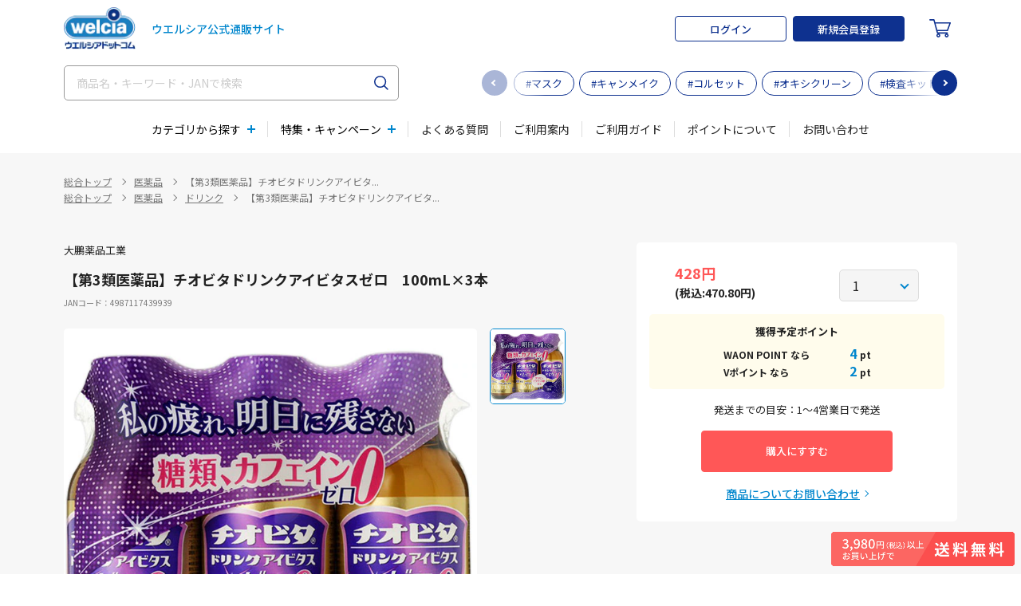

--- FILE ---
content_type: text/html; charset=UTF-8
request_url: https://www.e-welcia.com/product/139563
body_size: 34103
content:
<!doctype html>
<html lang="ja">
<head prefix="og: https://ogp.me/ns# fb: https://ogp.me/ns/fb# product: https://ogp.me/ns/product#">
    <meta charset="UTF-8">
    <meta name="viewport" content="width=device-width,initial-scale=1.0,minimum-scale=1.0">
    <meta name="format-detection" content="telephone=no">
    <meta name="eccube-csrf-token" content="94fd19f3b6a0ef08c992d689782.2r9ez5xaGa1XyEKgkc-bkg8VvH78x7TBvQo2UvrdcKU.6cZut6sZactukG_GoKL23TpA0giel__3-jgDPamWM-i7yRaQqWJu3Q2nFw">
        <title>【第3類医薬品】チオビタドリンクアイビタスゼロ　100mL×3本 / ウエルシアドットコム</title>
                                            <meta property="og:title" content="【第3類医薬品】チオビタドリンクアイビタスゼロ　100mL×3本" />
    <meta property="og:image" content="https://www.e-welcia.com/html/upload/save_image/iyaku3/4987117439939.jpg" />
    <meta property="product:price:amount" content="470.8"/>
    <meta property="product:price:currency" content="JPY"/>
    <meta property="product:product_link" content="https://www.e-welcia.com/product/139563"/>
    <meta property="product:retailer_title" content="ウエルシアドットコム"/>
    
<meta property="og:type" content="og:product"/>
<meta property="og:site_name" content="ウエルシアドットコム"/>
<meta http-equiv="Content-Security-Policy" content="upgrade-insecure-requests" />
                <meta property="og:url" content="https://www.e-welcia.com/product/139563"/>
    <link rel="canonical" href="https://www.e-welcia.com/product/139563" />
    
                                        <link rel="apple-touch-icon-precomposed" href="/apple-touch-icon.png">
    <link rel="icon" type="image/vnd.microsoft.icon" href="/favicon.ico">

    <link rel="icon" href="/html/template/welcia/assets/images/favicon.ico">

    <!--CSS-->
    <link rel="stylesheet" href="/html/user_data/packages/welcia/css/import.css" media="all">
    <!--<link rel="stylesheet" href="/html/user_data/packages/welcia/css/welcia_common.css" media="all">-->
    <link rel="stylesheet" href="/html/user_data/packages/welcia/css/welcia_index.css" media="all">
    <link rel="stylesheet" href="/html/user_data/packages/welcia/css/jquery.bxslider.css" media="all">
    <link rel="stylesheet" href="/html/user_data/packages/welcia/css/font-awesome.css" media="all">
    <link rel="stylesheet" href="/html/user_data/packages/welcia/css/sm-core-css.css" media="all">
    <link rel="stylesheet" href="/html/user_data/packages/welcia/css/sm-simple.css" media="all">
    <link rel="stylesheet" href="/html/user_data/packages/welcia/css/renewal.css" media="all">

    <link rel="stylesheet" href="/html/template/welcia/assets/css/libs/simplebar.min.css" media="all">
    <link rel="stylesheet" href="/html/template/welcia/assets/css/libs/swiper.min.css" media="all">
    <link rel="stylesheet" href="/html/template/welcia/assets/css/style.css" media="all">
    <link rel="stylesheet" href="/html/template/welcia/assets/css/pages/top.css" media="all">
    <link rel="stylesheet" href="/html/template/welcia/assets/css/pages/other.css" media="all">
    <link rel="stylesheet" href="/html/template/welcia/assets/css/pages/custom.css?v=202506120" media="all">
    <link rel="stylesheet" href="/html/template/welcia/assets/css/style_v2.css" media="all">
    <style>
        html {
            scroll-behavior: smooth;
            }
    </style>

    <!-- Google Tag Manager -->
    <script>(function(w,d,s,l,i){w[l]=w[l]||[];w[l].push({'gtm.start':
    new Date().getTime(),event:'gtm.js'});var f=d.getElementsByTagName(s)[0],
    j=d.createElement(s),dl=l!='dataLayer'?'&l='+l:'';j.async=true;j.src=
    'https://www.googletagmanager.com/gtm.js?id='+i+dl;f.parentNode.insertBefore(j,f);
    })(window,document,'script','dataLayer','GTM-PFXNMWPN');</script>
    <!-- End Google Tag Manager -->

    <script src="/html/bundle/front.bundle.js"></script>
    	<style>
	#confirm_content_type1{
		display: none;
	}
	#confirm_content_disignated_type2{
		display: none;
	}
	#confirm_content_type2
	{
		display: none;
	}

		.birthday-notication{
			display: none;
		}

		.birthday-notication-minors{
			display: none;
		}
		.slick-slider {
			margin-bottom: 30px;
		}

		.slick-dots {
			position: absolute;
			bottom: -45px;
			display: block;
			width: 100%;
			padding: 0;
			list-style: none;
			text-align: center;
		}

		.slick-dots li {
			position: relative;
			display: inline-block;
			width: 20px;
			height: 20px;
			margin: 0 5px;
			padding: 0;

			cursor: pointer;
		}

		.slick-dots li button {
			font-size: 0;
			line-height: 0;
			display: block;
			width: 20px;
			height: 20px;
			padding: 5px;
			cursor: pointer;
			color: transparent;
			border: 0;
			outline: none;
			background: transparent;
		}

		.slick-dots li button:hover,
		.slick-dots li button:focus {
			outline: none;
		}

		.slick-dots li button:hover:before,
		.slick-dots li button:focus:before {
			opacity: 1;
		}

		.slick-dots li button:before {
			content: " ";
			line-height: 20px;
			position: absolute;
			top: 0;
			left: 0;
			width: 12px;
			height: 12px;
			text-align: center;
			opacity: .25;
			background-color: black;
			border-radius: 50%;

		}

		.slick-dots li.slick-active button:before {
			opacity: .75;
			background-color: black;
		}

		.slick-dots li button.thumbnail img {
			width: 0;
			height: 0;
		}
		.c-form-radio-list > * {
			margin-right: 0 !important;
		}
		.text-errors{
			text-align: center;
			color: red;
		}
		.p-product-detail_content {
			font-size: 14px;
			line-height: 1.6;
			font-weight: 100;
			color: #222;
			width: 100%;
			text-align: left;
			padding: 0 0 20px 0;
		}
		.p-product-detail__inner{
			font-size: 1.3rem;
			padding: 0;
		}
		/* 許可のタグ内の画像サイズ調整 */
		.comTxtDl {
			img {
				width: initial;
				max-width: 100%;
			}
		}
		/* サブ情報内の画像サイズ調整 */
		.p-product-detail_content {
			img {
				width: initial;
				max-width: 100%;
			}

		}
        .p-product-setting-delivery__btn--disabled {
            color: #aaa;
            background: #ddd;
            border-color: #ddd;
            pointer-events: none;
        }

	</style>

		<link rel="stylesheet" href="https://use.fontawesome.com/releases/v5.3.1/css/all.css" integrity="sha384-mzrmE5qonljUremFsqc01SB46JvROS7bZs3IO2EmfFsd15uHvIt+Y8vEf7N7fWAU" crossorigin="anonymous">
	    <script>
        $(function() {
            $.ajaxSetup({
                'headers': {
                    'ECCUBE-CSRF-TOKEN': $('meta[name="eccube-csrf-token"]').attr('content')
                }
            });
        });
    </script>
        
    <!--JS-->
    <script src="/html/template/welcia/assets/js/libs/jquery.min.js" defer></script>
    <script src="/html/template/welcia/assets/js/libs/simplebar.min.js" defer></script>
    <script src="/html/template/welcia/assets/js/libs/jquery.matchHeight-min.js" defer></script>
    <script src="/html/template/welcia/assets/js/libs/swiper.min.js" defer></script>
    <script src="/html/template/welcia/assets/js/common.js?v=1769484697" defer></script>
    <script src="/html/template/welcia/assets/js/modules/sliderProduct.js?v=1769484697" defer></script>
    <script src="/html/template/welcia/assets/js/modules/sliderBanner.js?v=1769484697" defer></script>
    <script src="/html/template/welcia/assets/js/modules/sliderTag.js?v=1769484697" defer></script>
    <script src="/html/template/welcia/assets/js/libs/lazysizes.min.js" defer></script>

    <!--<script src="/html/user_data/packages/welcia/js/common.js" defer></script>-->
    <!--<script src="/html/user_data/packages/welcia/js/swiper.min.js" defer></script>-->
    <script src="/html/user_data/packages/welcia/js/jquery.bxslider.js" defer></script>
    <script src="/html/user_data/packages/welcia/js/jquery.carouFredSel-6.1.0.js" defer></script>
    <script src="/html/user_data/packages/welcia/js/jquery.smartmenus.js" defer></script>
    <!--HEAD END-->

    	 <script src="/html/template/welcia/assets/js/modules/zoomImg.js" defer></script>
	 <script src="/html/template/welcia/assets/js/modules/sliderGallery.js" defer></script>
	 <script src="/html/template/welcia/assets/js/modules/interview.js" defer></script>
				 <script src="/html/template/welcia/assets/js/pages/product.js?v=1769484697" defer></script>
		 <script src="/html/template/welcia/assets/js/modules/favorite.js" defer
        data-login="false"
        data-url-login="https://www.e-welcia.com/mypage/login"
   	 ></script>
	 <script >
	 	document.addEventListener('DOMContentLoaded', () => {
			const modalGalleryImgs = document.querySelectorAll('.js-modal-content[data-modal="gallery"] .p-product-gallery__img');
			modalGalleryImgs.forEach(container => {
				new ZoomImg(container);
			});
		});
	 </script>
	 <script defer>
					$(document).ready(function() {
						let errorMsg = '';
						if(errorMsg) {
							alert(errorMsg)
						}
					});
					function submitAddCartForm() {
						$('#quantity').val($('.quantity').val())
						$("#form1").submit();
					}

					function checkAnswer()
					{
						var flag = 0;
						var result_true = 0;
												if(flag == result_true)
						{
							$('.check-interview').attr("disabled", false);
							$('.check-interview-cosmetic').attr("disabled", false);
						} else {
							$('.check-interview').attr("disabled", true);
							$('.check-interview-cosmetic').attr("disabled", true);
						}
					}

					function checkAnswerCounseling()
					{
						var flag = 0;
						var result_true = 0;
													flag = 1 + flag;
							var result = $("input[name='interview-counseling-"+flag+"']:checked").val();
							if(result == 'はい')
							{
								result_true = result_true + 1;
							}
													flag = 1 + flag;
							var result = $("input[name='interview-counseling-"+flag+"']:checked").val();
							if(result == 'はい')
							{
								result_true = result_true + 1;
							}
													flag = 1 + flag;
							var result = $("input[name='interview-counseling-"+flag+"']:checked").val();
							if(result == 'はい')
							{
								result_true = result_true + 1;
							}
												if(flag == result_true)
						{
							$('.check-interview-counseling').attr("disabled", false);
						} else {
							$('.check-interview-counseling').attr("disabled", true);
						}
					}

                    function commonAgree() {
                        var check = $('#check-agree').is(":checked");
                        if(check)
                        {
                            $('.btn-check-agree').attr("disabled", false);
                        } else {
                            $('.btn-check-agree').attr("disabled", true);
                            $('.btn-check-agree-only').attr("disabled", true);
                        }
                    }

					function checkAgree()
					{
                                                    var check = $('#check-agree').is(":checked");
                            if(check)
                            {
                                $('.btn-check-agree').attr("disabled", false);
                            } else {
                                $('.btn-check-agree').attr("disabled", true);
                            }
                        					}

                    function validate_password() {
                        if ($('#pwr_product').val() === '') {
                            $('.pwr_error').css('display', 'block');
                        } else {
                            document.password_form.submit();
                            return false;
                        }
                    }

									
</script>
    
</head>
<body class="product">
<!-- Google Tag Manager (noscript) -->
<noscript><iframe src="https://www.googletagmanager.com/ns.html?id=GTM-PFXNMWPN"
height="0" width="0" style="display:none;visibility:hidden"></iframe></noscript>
<!-- End Google Tag Manager (noscript) -->

<div class="l-page">
                    <!-- ▼ヘッダー(商品検索・ログインナビ・カート) -->
                <style type="text/css">
        @media print, screen and (min-width: 768px) {
            .l-header-info__point {
                width: auto;
            }

            .l-header-info__point dt {
                margin-right: 12px;
            }
        }
    </style>
<header class="l-header js-header">
    <div class="l-header__inner l-inner">
        <div class="l-header-sect-01">
            <h1 class="l-header-logo">
    <a href="https://www.e-welcia.com/">
        <img src="/html/template/welcia/assets/images/logo.png" srcset="/html/template/welcia/assets/images/logo@2x.png  2x" alt="ウエルシアドットコム" decoding="async">
        <span class="l-header-logo__txt">ウエルシア公式<br class="u-sm-max">通販サイト</span>
    </a>
</h1>
            <div class="l-header-sect-01__block">

                <!-- ログイン前 -->
                                    <div class="l-header-login">
                        <a href="https://www.e-welcia.com/mypage/login" class="l-header-login__btn c-btn-01"><span class="c-btn__txt">ログイン</span></a>
                        <a href="https://www.e-welcia.com/user_data" class="l-header-login__btn c-btn-02"><span class="c-btn__txt">新規会員登録</span></a>
                    </div>
                
                <!-- /ログイン前 -->

                                    <div class="l-header-cart js-header-cart">
    <a href="https://www.e-welcia.com/cart"><span class="c-icon c-icon-cart"><svg><use xlink:href="/html/template/welcia/assets/images/sprite.svg#icon-cart"></use></svg></span></a>
    </div>
                            </div>
            <button type="button" class="l-header-menu js-nav-trigger" aria-label="MENU"><span></span></button>
        </div>
        <div class="l-header-sect-02">
            <div class="l-header-search-bg">
	<button type="button" class="l-header-search-close js-search-close" aria-label="閉じる"></button>
</div>
<div class="l-header-search">
	<form name="search_form" id="search_form" action="https://www.e-welcia.com/search">
		<input type="text" id="q" name="q" class="l-header-search__input js-search-input js-suggest-element custom-primary-color" value="" placeholder="商品名・キーワード・JANで検索" autocomplete="off">
		<input type="submit" id="search_submit" class="l-header-search__btn" value="">
		<div class="l-header-suggest js-suggest js-suggest-element">
			<div class="l-header-suggest__section js-suggest-data">
				<div class="l-header-suggest__group l-header-suggest__group--history">
					<p class="l-header-suggest__ttl">検索履歴</p>
					<div class="l-header-suggest__result"></div>
				</div>
				<div class="l-header-suggest__group l-header-suggest__group--ranking">
					<p class="l-header-suggest__ttl">キーワードランキング</p>
					<div class="l-header-suggest__box" id="js-scroll-box" data-simplebar data-simplebar-auto-hide="false">
						<div class="l-header-suggest__result"></div>
					</div>
				</div>
			</div>

			<div class="l-header-suggest__section js-suggest-candidate">
				<div class="l-header-suggest__group l-header-suggest__group--normal"></div>
				<div class="l-header-suggest__group l-header-suggest__group--normal"></div>
				<div class="l-header-suggest__group l-header-suggest__group--normal"></div>
			</div>

		</div>
	</form>
</div>
	<link href="http://welcia-f-s.snva.jp/css/naviplus_suggest.css" rel="stylesheet">
<style type="text/css">
.l-header-suggest{
    visibility: hidden;
}
.np-keyword-suggest *,
.np-item-suggest *{
  box-sizing: border-box;
}
.np-keyword-suggest,
.np-item-suggest{
  color: #333333;
  background: #ffffff;
}
.np-keyword-suggest{
  margin-top: 10px;
  box-sizing: border-box;
  width:380px;
  border:1px solid #cccccc;
  overflow-y:auto;
  max-height:500px;
}
.np-item-suggest-v2{
    margin-top: 10px;
}
.np-keyword-suggest div{
  width:100%;
}
.np-keyword-suggest .item{
  box-sizing: border-box;
  padding:10px;
  cursor:pointer;
  word-wrap: normal; /* for IE */
  white-space: nowrap;
  overflow: hidden;
  text-overflow: ellipsis;
  position: relative;
}
.np-keyword-suggest .title{
  line-height:30px;
}
.np-keyword-suggest .title:before{
  box-sizing: border-box;
  font-size:11px;
  color:#fff;
  margin-right:8px;
  padding:3px 8px;
  border-radius:3px;
  content:"title";
  background:#6e6e6e;
}
.np-keyword-suggest .query:before, .path:before, .history:before, .ranking:before,
.narrow1:before, .narrow2:before, .narrow3:before, .narrow4:before, .narrow5:before,
.narrow6:before, .narrow7:before, .narrow8:before, .narrow9:before, .narrow10:before,
.keyword1:before, .keyword2:before, .keyword3:before, .keyword4:before, .keyword5:before,
.keyword6:before, .keyword7:before, .keyword8:before, .keyword9:before, .keyword10:before {
  box-sizing: border-box;
  font-size:11px;
  color:#bbb;
  margin-right:8px;
  padding:3px 8px;
  border-radius:3px;
  position: absolute;
  bottom:4px;
  left:10px;
}
.np-keyword-suggest .query:before{content:"query";}
.np-keyword-suggest .path:before{content:"path";}
.np-keyword-suggest .narrow1:before{content:"narrow1";}
.np-keyword-suggest .narrow2:before{content:"narrow2";}
.np-keyword-suggest .narrow3:before{content:"narrow3";}
.np-keyword-suggest .narrow4:before{content:"narrow4";}
.np-keyword-suggest .narrow5:before{content:"narrow5";}
.np-keyword-suggest .narrow6:before{content:"narrow6";}
.np-keyword-suggest .narrow7:before{content:"narrow7";}
.np-keyword-suggest .narrow8:before{content:"narrow8";}
.np-keyword-suggest .narrow9:before{content:"narrow9";}
.np-keyword-suggest .narrow10:before{content:"narrow10";}
.np-keyword-suggest .keyword1:before{content:"keyword1";}
.np-keyword-suggest .keyword2:before{content:"keyword2";}
.np-keyword-suggest .keyword3:before{content:"keyword3";}
.np-keyword-suggest .keyword4:before{content:"keyword4";}
.np-keyword-suggest .keyword5:before{content:"keyword5";}
.np-keyword-suggest .keyword6:before{content:"keyword6";}
.np-keyword-suggest .keyword7:before{content:"keyword7";}
.np-keyword-suggest .keyword8:before{content:"keyword8";}
.np-keyword-suggest .keyword9:before{content:"keyword9";}
.np-keyword-suggest .keyword10:before{content:"keyword10";}
.np-keyword-suggest .ranking{height:40px;}
.np-keyword-suggest .np-keyword-suggest-group-ranking:before {
  content:"キーワードランキング";
  display: block;
  font-size: 1.4rem;
  font-weight: 700;
  color: #0086cd;
  margin: 0 0 8px;
}
.np-keyword-suggest .np-keyword-suggest-group-ranking{
    background-color:#f5f5f5;
    padding: 24px;
}
.np-keyword-suggest .item.selected{
  background-color:#eeeeee;
}
.np-item-suggest{
  box-sizing: border-box;
  width: 300px;
  border:1px solid #cccccc;
}
.np-item-suggest table{
  width:100%;
  border-collapse : collapse;
}
.np-item-suggest table tr{
  border-top:1px solid #cccccc;
}
.np-item-suggest table tr:hover{
  background-color:#eeeeee;
}
.np-item-suggest table tr:first-child{
  border-top:none;
}
.np-item-suggest table td{
  text-align: left;
  vertical-align: middle;
}
.np-item-suggest table td a{
  box-sizing: border-box;
  padding:5px;
  display: block;
}
.np-item-suggest img{
  max-width: 70px !important;
  max-height: 70px !important;
  height: auto;
}
.np-keyword-suggest button.clearHistory {
    padding: 4px 9px 7px 10px;
    background: #ccc;
    border-radius: 50%;
    position: absolute;
    right: 0;
    top: calc(50% - 11px);
    color: #FFFFFF;
}
.np-keyword-suggest button.clearHistory:hover {
  color: #FFFFFF;
}
.np-item-suggest .item{
  width:100%;
  position: relative;
  padding: 6px 10px 13px;
}
.np-item-suggest .item a {
  text-decoration: none;
  width:220px;
}
.np-item-suggest .item .item_desc {
  font-size: 11px;
}
.np-keyword-suggest .item .highlight{
  color:#F90;
  font-weight:normal;
  text-decoration:none;
}
.np-item-suggest .hitnum{
  box-sizing: border-box;
  text-align: right;
  color:#333333;
  border-top: 1px solid #ccc;
  padding: 5px 10px;
}
.np-item-suggest .hitnum:after {
  content: "件";
}
</style>
<!-- サジェストオーバーレイ時のCSS -->
<style type="text/css">
.np-keyword-suggest_overlay {
  width: 100% !important;
  padding: 0;
  background-color: rgba(255, 255, 255, 0.9);
  border: 0;
  font-size: 15px;
  color: #333;
  max-height:none;
}
.np-keyword-suggest_overlay div {
  width: auto;
}
.np-keyword-suggest_overlay .inputArea {
  height: auto;
  padding-top: 10px;
  padding-bottom: 10px;
  background: #eee;
}
.np-keyword-suggest_overlay .inputArea .cancelButton,
.np-keyword-suggest_overlay .inputArea .submitButton {
  box-sizing: border-box;
  margin: 0;
  padding: 0;
  background-color: #eee;
  background-repeat: no-repeat;
  border: 5px solid transparent;
  border-radius: 2px;
}
.np-keyword-suggest_overlay .inputArea span {
  display: block !important;
  margin: 0 35px;
}
.np-keyword-suggest_overlay .inputArea span input {
  box-sizing: border-box;
  width: 100% !important;
  padding: 0 5px;
  box-shadow: none;
  border: 0;
  border-radius: 2px;
  font-size: 15px;
}
.np-keyword-suggest_overlay .inputArea span a {
  top: 0 !important;
  line-height: 32px;
  color: #BDBDBD;
}
.np-keyword-suggest_overlay .group {
  background-color: rgba(255, 255, 255, 0.8);
  border-bottom: solid 1px #cccccc;
}
.np-keyword-suggest_overlay .item {
  float: none;
  margin: 0;
  padding: 10px;
  position: relative;
  height:56px;
  word-wrap: normal; /* for IE */
  white-space: nowrap;
  overflow: hidden;
  text-overflow: ellipsis;
}
.np-keyword-suggest_overlay .item:not(:last-child) {
  border-bottom: dotted 1px #cccccc;
}
.np-keyword-suggest_overlay > .np-keyword-suggest-group-ranking .ranking{
  height:45px;
}
.np-keyword-suggest_overlay > .np-keyword-suggest-group-title > .title{
  line-height:35px;
}
.np-keyword-suggest_overlay > .np-keyword-suggest-group-title > .title:before{
  box-sizing: border-box;
  font-size:11px;
  color:#fff;
  margin-right:8px;
  padding:3px 8px;
  border-radius:3px;
  content:"title";
  background:#6e6e6e;
}
.np-keyword-suggest_overlay > .np-keyword-suggest-group-query > .query:before,
.np-keyword-suggest_overlay > .np-keyword-suggest-group-path > .path:before,
.np-keyword-suggest_overlay > .np-keyword-suggest-group-narrow1 > .narrow1:before,
.np-keyword-suggest_overlay > .np-keyword-suggest-group-narrow2 > .narrow2:before,
.np-keyword-suggest_overlay > .np-keyword-suggest-group-narrow3 > .narrow3:before,
.np-keyword-suggest_overlay > .np-keyword-suggest-group-narrow4 > .narrow4:before,
.np-keyword-suggest_overlay > .np-keyword-suggest-group-narrow5 > .narrow5:before,
.np-keyword-suggest_overlay > .np-keyword-suggest-group-narrow6 > .narrow6:before,
.np-keyword-suggest_overlay > .np-keyword-suggest-group-narrow7 > .narrow7:before,
.np-keyword-suggest_overlay > .np-keyword-suggest-group-narrow8 > .narrow8:before,
.np-keyword-suggest_overlay > .np-keyword-suggest-group-narrow9 > .narrow9:before,
.np-keyword-suggest_overlay > .np-keyword-suggest-group-narrow10 > .narrow10:before,
.np-keyword-suggest_overlay > .np-keyword-suggest-group-keyword1 > .keyword1:before,
.np-keyword-suggest_overlay > .np-keyword-suggest-group-keyword2 > .keyword2:before,
.np-keyword-suggest_overlay > .np-keyword-suggest-group-keyword3 > .keyword3:before,
.np-keyword-suggest_overlay > .np-keyword-suggest-group-keyword4 > .keyword4:before,
.np-keyword-suggest_overlay > .np-keyword-suggest-group-keyword5 > .keyword5:before,
.np-keyword-suggest_overlay > .np-keyword-suggest-group-keyword6 > .keyword6:before,
.np-keyword-suggest_overlay > .np-keyword-suggest-group-keyword7 > .keyword7:before,
.np-keyword-suggest_overlay > .np-keyword-suggest-group-keyword8 > .keyword8:before,
.np-keyword-suggest_overlay > .np-keyword-suggest-group-keyword9 > .keyword9:before,
.np-keyword-suggest_overlay > .np-keyword-suggest-group-keyword10 > .keyword10:before {
  display: inline-block;
  width: 5em;
  margin-right: 0.5em;
  padding: 2px 0;
  border-radius: 2px;
  font-size: 85%;
  color: #6e6e6e;
  background:none;
  text-align:left;
  vertical-align: top;
  position: absolute;
  bottom: 4px;
}
.np-keyword-suggest_overlay > .np-keyword-suggest-group-query > .query:before{content: "query";}
.np-keyword-suggest_overlay > .np-keyword-suggest-group-path > .path:before{content: "path";}
.np-keyword-suggest_overlay > .np-keyword-suggest-group-narrow1 > .narrow1:before{content: "narrow1";}
.np-keyword-suggest_overlay > .np-keyword-suggest-group-narrow2 > .narrow2:before{content: "narrow2";}
.np-keyword-suggest_overlay > .np-keyword-suggest-group-narrow3 > .narrow3:before{content: "narrow3";}
.np-keyword-suggest_overlay > .np-keyword-suggest-group-narrow4 > .narrow4:before{content: "narrow4";}
.np-keyword-suggest_overlay > .np-keyword-suggest-group-narrow5 > .narrow5:before{content: "narrow5";}
.np-keyword-suggest_overlay > .np-keyword-suggest-group-narrow6 > .narrow6:before{content: "narrow6";}
.np-keyword-suggest_overlay > .np-keyword-suggest-group-narrow7 > .narrow7:before{content: "narrow7";}
.np-keyword-suggest_overlay > .np-keyword-suggest-group-narrow8 > .narrow8:before{content: "narrow8";}
.np-keyword-suggest_overlay > .np-keyword-suggest-group-narrow9 > .narrow9:before{content: "narrow9";}
.np-keyword-suggest_overlay > .np-keyword-suggest-group-narrow10 > .narrow10:before{content: "narrow10";}
.np-keyword-suggest_overlay > .np-keyword-suggest-group-keyword1 > .keyword1:before{content: "keyword1";}
.np-keyword-suggest_overlay > .np-keyword-suggest-group-keyword2 > .keyword2:before{content: "keyword2";}
.np-keyword-suggest_overlay > .np-keyword-suggest-group-keyword3 > .keyword3:before{content: "keyword3";}
.np-keyword-suggest_overlay > .np-keyword-suggest-group-keyword4 > .keyword4:before{content: "keyword4";}
.np-keyword-suggest_overlay > .np-keyword-suggest-group-keyword5 > .keyword5:before{content: "keyword5";}
.np-keyword-suggest_overlay > .np-keyword-suggest-group-keyword6 > .keyword6:before{content: "keyword6";}
.np-keyword-suggest_overlay > .np-keyword-suggest-group-keyword7 > .keyword7:before{content: "keyword7";}
.np-keyword-suggest_overlay > .np-keyword-suggest-group-keyword8 > .keyword8:before{content: "keyword8";}
.np-keyword-suggest_overlay > .np-keyword-suggest-group-keyword9 > .keyword9:before{content: "keyword9";}
.np-keyword-suggest_overlay > .np-keyword-suggest-group-keyword10 > .keyword10:before{content: "keyword10";}
.np-keyword-suggest_overlay button.plusButton{
  position: absolute;
  box-sizing: border-box;
  width: 25px;
  float: none;
  margin: 0;
  margin-top: 5px;
  right: 5px;
  padding: 0;
  border: 0;
  border-radius: 2px;
  line-height: 25px;
  font-size:10px;
  font-weight: bold;
  border-radius: 50%;
  -webkit-border-radius: 50%;
  -moz-border-radius: 50%;
  background-color : #FFFFFF;
  color : #7c7c7c;
  border: 1px solid #7c7c7c;
}
.np-keyword-suggest_overlay button.plusButton:hover {
  background-color : #ccc;
  color: #FFFFFF;
}
.np-keyword-suggest_overlay .np-keyword-suggest-group-ranking  .ranking .plusButton{
  margin-top:0px;
}
.np-keyword-suggest_overlay button.clearHistory {
  position: absolute;
  box-sizing: border-box;
  width: 25px;
  margin-top: 5px;
  right: 35px;
  padding: 0;
  border: 0;
  border-radius: 2px;
  line-height: 25px;
  font-weight: bold;
  border-radius: 50%;
  -webkit-border-radius: 50%;
  -moz-border-radius: 50%;
  background-color : #FFFFFF;
  color : #F08080;
  border: 1px solid #F08080;
 }
.np-keyword-suggest_overlay button.clearHistory:hover {
  background-color : #FFC1C1;
  color: #FFFFFF;
}
.np-keyword-suggest_overlay .submitButton {
  background-image: url(../img/search-flat.png);
}
.np-keyword-suggest_overlay .cancelButton {
  background-image: url(../img/arrow-flat.png);
}
.np-keyword-suggest .np-keyword-suggest-group-history:before {
    content: "検索履歴";
    display: block;
    font-size: 1.4rem;
    font-weight: 700;
    color: #0086cd;
    margin: 0 0 8px;
}
.np-keyword-suggest-group-history{
    padding: 24px;
}
.np-keyword-suggest-group-history .item {
    border-bottom: 1px solid #ccc;
    padding: 16px 26px 16px 20px;
    background: url(/html/template/welcia/assets/images/icon_search_g.svg) no-repeat left center/14px auto;
}
.np-keyword-suggest-group-ranking .item span {
    display:none;
}
.np-keyword-suggest .np-keyword-suggest-group-ranking .item:first-child{
    background: url(/html/template/welcia/assets/images/icon_rank_01.png) no-repeat left center/28px auto;
}
.np-keyword-suggest .np-keyword-suggest-group-ranking .item:nth-child(2){
    background: url(/html/template/welcia/assets/images/icon_rank_02.png) no-repeat left center/28px auto;
}
.np-keyword-suggest .np-keyword-suggest-group-ranking .item:nth-child(3){
    background: url(/html/template/welcia/assets/images/icon_rank_03.png) no-repeat left center/28px auto;
}
.np-keyword-suggest .np-keyword-suggest-group-ranking .item:nth-child(4){
    background: url(/html/template/welcia/assets/images/icon_rank_04.png) no-repeat left center/28px auto;
}
.np-keyword-suggest .np-keyword-suggest-group-ranking .item:nth-child(5){
    background: url(/html/template/welcia/assets/images/icon_rank_05.png) no-repeat left center/28px auto;
}
.np-keyword-suggest .np-keyword-suggest-group-ranking .item:nth-child(6){
    background: url(/html/template/welcia/assets/images/icon_rank_06.png) no-repeat left center/28px auto;
}
.np-keyword-suggest .np-keyword-suggest-group-ranking .item:nth-child(7){
    background: url(/html/template/welcia/assets/images/icon_rank_07.png) no-repeat left center/28px auto;
}
.np-keyword-suggest .np-keyword-suggest-group-ranking .item:nth-child(8){
    background: url(/html/template/welcia/assets/images/icon_rank_08.png) no-repeat left center/28px auto;
}
.np-keyword-suggest .np-keyword-suggest-group-ranking .item:nth-child(9){
    background: url(/html/template/welcia/assets/images/icon_rank_09.png) no-repeat left center/28px auto;
}
.np-keyword-suggest .np-keyword-suggest-group-ranking .item:nth-child(10){
    background: url(/html/template/welcia/assets/images/icon_rank_10.png) no-repeat left center/28px auto;
}
.np-keyword-suggest-group-ranking .item{
    padding-left: 40px;
    padding-top: 13px;
}
.np-keyword-suggest-group-history .item:hover{
    background-color: none;
    color: #007aff;
}
.np-keyword-suggest .np-keyword-suggest-group-history .item.selected{
  background-color:#ffffff;
}
.np-keyword-suggest-group-ranking .item:hover{
    background-color: none;
    color: #007aff;
}

@media print, screen and (min-width: 768px){
    .np-keyword-suggest{
        width:380px;
    }
}
@media print, screen and (max-width: 768px){
    .np-keyword-suggest{
        width:100%;
    }
}
.np-keyword-suggest-group-query:before {
    content: "キーワード検索";
    display: block;
    font-size: 1.4rem;
    font-weight: 700;
    color: #0086cd;
    margin: 0 0 8px;
}

.np-keyword-suggest-group-title:before {
    content: "関連商品";
    display: block;
    font-size: 1.4rem;
    font-weight: 700;
    color: #0086cd;
    margin: 0 0 8px;
}

.np-keyword-suggest-group-path:before {
    content: "カテゴリー";
    display: block;
    font-size: 1.4rem;
    font-weight: 700;
    color: #0086cd;
    margin: 0 0 8px;
}

.np-keyword-suggest-group-query{
  padding: 24px;
  border-bottom: solid 1px #cccccc;
}

.np-keyword-suggest-group-title{
  padding: 24px;
  border-bottom: solid 1px #cccccc;
}

.np-keyword-suggest-group-path{
  padding: 24px;

}

.np-keyword-suggest-group-title .title:before {
  box-sizing: border-box;
  font-size: 11px;
  color: #fff;
  margin-right: 0px;
  padding: 0px;
  border-radius: 0px;
  content: "";
  background: none;
}

.np-keyword-suggest-group-query .query:before {
  content: "";
}

.np-keyword-suggest-group-path .path:before {
  content: "";
}

.np-keyword-suggest-group-query .item {
  padding-left: 0px;
}

.np-keyword-suggest-group-title .item {
  padding-left: 0px;
  padding: 0px ;
}

.np-keyword-suggest-group-path .item {
  padding-left: 0px;
  padding: 0px;
   line-height: 30px;
}
.np-keyword-suggest .item .highlight {
  color: #ff5757;
}
.np-keyword-suggest {
   position: absolute !important;
}
</style>
	<script src="http://welcia-f-s.snva.jp/js/naviplus_suggestitem_view.js" charset='UTF-8'></script>
<script type="text/javascript" src="http://welcia-f-s.snva.jp/js/naviplus_suggest.js" charset='UTF-8' ></script>

<script>
    NPSuggest.bind({
        //-- Setting ---//
        server: "welcia-f-s.snva.jp",                     // サジェストのホスト(HTML連携の場合は不要)
        accountID: "welcia",
        inputAreaID: "q",               // キーワード入力テキストボックス(input type="text")のidを指定
        submitBtnID: "search_submit",      // 検索フォーム送信ボタン(input type="button|image")のidを指定
        categoryAreaID: "category_suggest",   // 商品カテゴリ指定用プルダウン(select)のidを指定
        maxSuggest: 100,                  // サジェストの最大キーワード数
        matchMode: "partial",           // 前方一致("prefix") / 部分一致("partial")
        sortType: 1,                    // サジェスト結果の並び順タイプ ※詳細はマニュアルを参照
        overlayMode: 'off',             // サジェストをオーバーレイ表示するかどうか "on" / "off" (default="off")
        suggestHighlight: "on",         // ハイライト機能 "on" / "off"
        pathDisplayType: 1,             // path項目表記順タイプ ※詳細はマニュアルを参照
        historyEnabled : 'on',          // 履歴表示機能 "on" / "off" (default="off")
        rankingEnabled : 'on',          // ランキング表示機能 "on" / "off" (default="off")
        rankingType: 'weekly',          // ランキング種別 ("hot" / "daily" / "weekly" / "monthly") (default="weekly")
        recommendItemEnabled: "on",     // キーワード関連商品を表示するかどうか(画像表示) "on" / "off"
        recommendItemAreaTitle: "検索結果", // キーワード関連商品を表示の際のタイトル
        recommendItemAreaPosition: "right", // キーワード関連商品の表示位置 "right" / "left" / "bottom"
        recommendItemTiming: "input",   // 商品詳細を表示するタイミングを指定
        sources:{
                search: {
                        server: "welcia-f-s.snva.jp",
                        accountID: "welcia",
                }
        },
        columns:{
                query:{upperSort: "Score", recommendBase: "", responseType: "html", upperTmpl: "suggest_new"},
                history: {upperSort: "Score", recommendBase: "", responseType: "html", upperTmpl: "suggest_new"},
                ranking: {upperSort: "Score", recommendBase: "", responseType: "html", upperTmpl: "suggest_new"},
                title:{upperSort: "Score", recommendBase: "", responseType: "html", upperTmpl: "suggest_new"},
                path: {upperSort: "Score", recommendBase: "", responseType: "html", upperTmpl: "suggest_new"},
                narrow1: {upperSort: "Score", recommendBase: "", responseType: "html", upperTmpl: "suggest_new"},
                narrow2: {upperSort: "Score", recommendBase: "", responseType: "html", upperTmpl: "suggest_new"},
                narrow3: {upperSort: "Score", recommendBase: "", responseType: "html", upperTmpl: "suggest_new"},
                narrow4: {upperSort: "Score", recommendBase: "", responseType: "html", upperTmpl: "suggest_new"},
                narrow5: {upperSort: "Score", recommendBase: "", responseType: "html", upperTmpl: "suggest_new"},
                narrow6: {upperSort: "Score", recommendBase: "", responseType: "html", upperTmpl: "suggest_new"},
                narrow7: {upperSort: "Score", recommendBase: "", responseType: "html", upperTmpl: "suggest_new"},
                narrow8: {upperSort: "Score", recommendBase: "", responseType: "html", upperTmpl: "suggest_new"},
                narrow9: {upperSort: "Score", recommendBase: "", responseType: "html", upperTmpl: "suggest_new"},
                narrow10: {upperSort: "Score", recommendBase: "", responseType: "html", upperTmpl: "suggest_new"},
                keyword1: {upperSort: "Score", recommendBase: "", responseType: "html", upperTmpl: "suggest_new"},
                keyword2: {upperSort: "Score", recommendBase: "", responseType: "html", upperTmpl: "suggest_new"},
                keyword3: {upperSort: "Score", recommendBase: "", responseType: "html", upperTmpl: "suggest_new"},
                keyword4: {upperSort: "Score", recommendBase: "", responseType: "html", upperTmpl: "suggest_new"},
                keyword5: {upperSort: "Score", recommendBase: "", responseType: "html", upperTmpl: "suggest_new"},
                keyword6: {upperSort: "Score", recommendBase: "", responseType: "html", upperTmpl: "suggest_new"},
                keyword7: {upperSort: "Score", recommendBase: "", responseType: "html", upperTmpl: "suggest_new"},
                keyword8: {upperSort: "Score", recommendBase: "", responseType: "html", upperTmpl: "suggest_new"},
                keyword9: {upperSort: "Score", recommendBase: "", responseType: "html", upperTmpl: "suggest_new"},
                keyword10: {upperSort: "Score", recommendBase: "", responseType: "html", upperTmpl: "suggest_new"},
                keyword10: {upperSort: "Score", recommendBase: "", responseType: "html", upperTmpl: "suggest_new"},
                data1: {upperSort: "Score", recommendBase: "", responseType: "html", upperTmpl: "suggest_new"},
                data2: {upperSort: "Score", recommendBase: "", responseType: "html", upperTmpl: "suggest_new"},
                data3: {upperSort: "Score", recommendBase: "", responseType: "html", upperTmpl: "suggest_new"}
        }
});
</script>
<script>
  window.onscroll = () => {
    let width = screen.width;
    if (width > 768) {
      let npKeywordSuggest = document.getElementsByClassName("np-keyword-suggest");
      if (npKeywordSuggest.length > 0) {
        if (window.scrollY > 70) {
          document.getElementsByClassName("np-keyword-suggest")[0].style.width = "320px";
          document.getElementsByClassName("np-keyword-suggest")[0].style.marginTop = "-5px";
        } else {
          document.getElementsByClassName("np-keyword-suggest")[0].style.width = "380px";
          document.getElementsByClassName("np-keyword-suggest")[0].style.marginTop = "10px";
        };
      }
    }
  }
</script>


            <div class="l-header-tags">
        <div class="l-header-tags__slider p-slider-tag">
        <div class="swiper p-slider p-slider-tag__inner js-slider-tag">
            <div class="swiper-wrapper">
                            <div class="swiper-slide"><a href="https://www.e-welcia.com/search?q=%E3%83%9E%E3%82%B9%E3%82%AF" class="c-tag">#マスク</a></div>
                            <div class="swiper-slide"><a href="https://www.e-welcia.com/search?q=%E3%82%AD%E3%83%A3%E3%83%B3%E3%83%A1%E3%82%A4%E3%82%AF" class="c-tag">#キャンメイク</a></div>
                            <div class="swiper-slide"><a href="https://www.e-welcia.com/search?q=%E3%82%B3%E3%83%AB%E3%82%BB%E3%83%83%E3%83%88" class="c-tag">#コルセット</a></div>
                            <div class="swiper-slide"><a href="https://www.e-welcia.com/search?q=%E3%82%AA%E3%82%AD%E3%82%B7%E3%82%AF%E3%83%AA%E3%83%BC%E3%83%B3" class="c-tag">#オキシクリーン</a></div>
                            <div class="swiper-slide"><a href="https://www.e-welcia.com/search?q=%E6%A4%9C%E6%9F%BB%E3%82%AD%E3%83%83%E3%83%88" class="c-tag">#検査キット</a></div>
                            <div class="swiper-slide"><a href="https://www.e-welcia.com/search?q=%E3%82%AD%E3%83%A5%E3%83%BC%E3%83%94%E3%83%BC%E3%82%B3%E3%83%BC%E3%83%AF" class="c-tag">#キューピーコーワ</a></div>
                            <div class="swiper-slide"><a href="https://www.e-welcia.com/search?q=%E3%82%B7%E3%83%A3%E3%83%B3%E3%83%97%E3%83%BC" class="c-tag">#シャンプー</a></div>
                            <div class="swiper-slide"><a href="https://www.e-welcia.com/search?q=%E3%82%BB%E3%82%B6%E3%83%B3%E3%83%8C" class="c-tag">#セザンヌ</a></div>
                            <div class="swiper-slide"><a href="https://www.e-welcia.com/search?q=%E3%83%91%E3%83%B3%E3%83%91%E3%83%BC%E3%82%B9" class="c-tag">#パンパース</a></div>
                        </div>
        </div>
        <div class="p-slider__controller">
            <button class="swiper-button-prev c-btn-arrow c-btn-arrow--prev"></button>
            <button class="swiper-button-next c-btn-arrow c-btn-arrow--next"></button>
        </div>
    </div>
    </div>


        </div>

        <div class="l-header-nav js-nav-target">

            <!-- ログイン前 -->
                        <div class="l-header-nav-login js-nav-head u-sm-max">
                <a href="https://www.e-welcia.com/mypage/login" class="l-header-nav-login__btn c-btn-01"><span class="c-btn__txt">ログイン</span></a>
                <a href="https://www.e-welcia.com/register/input" class="l-header-nav-login__btn c-btn-02"><span class="c-btn__txt">新規会員登録</span></a>
            </div>
                        <!-- /ログイン前 -->
            <!-- /ログイン後 -->

                <style>
        .js-nav-body ol, ul {
            padding-left: 0px;
        }
    </style>
<nav class="l-header-nav__body js-nav-body">
    <ul class="l-header-nav__list">
        <li class="u-sm-max">
            <a href="/" class="l-header-nav__link">トップページ</a>
        </li>
        <li class="l-header-nav__list-head">
            <button class="l-header-nav__link l-header-nav__link--head js-modal-trigger" data-modal-trigger="category">
                <span>カテゴリから探す</span>
                <span class="c-icon c-icon-plus u-sm-min"><svg><use xlink:href="/html/template/welcia/assets/images/sprite.svg#icon-plus"></use></svg></span>
            </button>
            <div class="l-header-category u-sm-max">
                <ul class="l-header-category__lists">
                                                                                                        <li>
                                    <button class="l-header-category__head js-accordion-trigger">医薬品</button>
                                    <ul class="l-header-category__body js-accordion-body">
                                        <li>
                                                                                            <a href="/category/51811">医薬品
                                                    トップ</a>
                                                                                    </li>
                                                                                                                                                                                        <li>
                                                        <a href="/category/54328">寝屋川仁和寺本町店　対象商品一覧</a>
                                                    </li>
                                                                                                                                                                                                <li>
                                                        <a href="/category/51812">第1類医薬品</a>
                                                    </li>
                                                                                                                                                                                                <li>
                                                        <a href="/category/51813">胃腸関連薬</a>
                                                    </li>
                                                                                                                                                                                                <li>
                                                        <a href="/category/51822">ビタミン剤（医薬品）</a>
                                                    </li>
                                                                                                                                                                                                <li>
                                                        <a href="/category/51832">漢方薬</a>
                                                    </li>
                                                                                                                                                                                                <li>
                                                        <a href="/category/51835">ドリンク</a>
                                                    </li>
                                                                                                                                                                                                <li>
                                                        <a href="/category/51846">神経系薬（痛み止め、酔い止め）</a>
                                                    </li>
                                                                                                                                                                                                <li>
                                                        <a href="/category/51854">外用薬（皮膚の塗り薬）</a>
                                                    </li>
                                                                                                                                                                                                <li>
                                                        <a href="/category/51865">肩こり・シップ剤</a>
                                                    </li>
                                                                                                                                                                                                <li>
                                                        <a href="/category/51871">局方品</a>
                                                    </li>
                                                                                                                                                                                                <li>
                                                        <a href="/category/51876">風邪関連薬</a>
                                                    </li>
                                                                                                                                                                                                <li>
                                                        <a href="/category/51883">検査薬</a>
                                                    </li>
                                                                                                                                                                                                <li>
                                                        <a href="/category/51886">目薬・コンタクト用品</a>
                                                    </li>
                                                                                                                                                                                                <li>
                                                        <a href="/category/51890">その他の医薬品</a>
                                                    </li>
                                                                                                                                                                                                <li>
                                                        <a href="/category/51892">第2類医薬品</a>
                                                    </li>
                                                                                                                                                                        </ul>
                                </li>
                                                                                                                <li>
                                    <button class="l-header-category__head js-accordion-trigger">ヘルスケア</button>
                                    <ul class="l-header-category__body js-accordion-body">
                                        <li>
                                                                                            <a href="/category/51893">ヘルスケア
                                                    トップ</a>
                                                                                    </li>
                                                                                                                                                                                        <li>
                                                        <a href="/category/51894">目薬・コンタクト用品</a>
                                                    </li>
                                                                                                                                                                                                <li>
                                                        <a href="/category/51896">オーラルケア</a>
                                                    </li>
                                                                                                                                                                                                <li>
                                                        <a href="/category/54326">PCR検査キット</a>
                                                    </li>
                                                                                                                                                                                                <li>
                                                        <a href="/category/51907">救急用品</a>
                                                    </li>
                                                                                                                                                                                                <li>
                                                        <a href="/category/51917">医療健康具</a>
                                                    </li>
                                                                                                                                                                                                <li>
                                                        <a href="/category/51924">健康チェック用品</a>
                                                    </li>
                                                                                                                                                                                                <li>
                                                        <a href="/category/51930">避妊用品</a>
                                                    </li>
                                                                                                                                                                                                <li>
                                                        <a href="/category/51934">その他</a>
                                                    </li>
                                                                                                                                                                                                <li>
                                                        <a href="/category/51935">ヘルスケア雑貨</a>
                                                    </li>
                                                                                                                                                                                                <li>
                                                        <a href="/category/51942">医薬部外品</a>
                                                    </li>
                                                                                                                                                                        </ul>
                                </li>
                                                                                                                <li>
                                    <button class="l-header-category__head js-accordion-trigger">健康食品</button>
                                    <ul class="l-header-category__body js-accordion-body">
                                        <li>
                                                                                            <a href="/category/51948">健康食品
                                                    トップ</a>
                                                                                    </li>
                                                                                                                                                                                        <li>
                                                        <a href="/category/53227">健康副食</a>
                                                    </li>
                                                                                                                                                                                                <li>
                                                        <a href="/category/53226">健康調味料</a>
                                                    </li>
                                                                                                                                                                                                <li>
                                                        <a href="/category/53225">栄養補助食品</a>
                                                    </li>
                                                                                                                                                                                                <li>
                                                        <a href="/category/53224">ビタミン・ミネラル(健康食品)</a>
                                                    </li>
                                                                                                                                                                                                <li>
                                                        <a href="/category/53223">美容食品</a>
                                                    </li>
                                                                                                                                                                                                <li>
                                                        <a href="/category/53222">スナック類</a>
                                                    </li>
                                                                                                                                                                                                <li>
                                                        <a href="/category/53221">飲み物類</a>
                                                    </li>
                                                                                                                                                                        </ul>
                                </li>
                                                                                                                <li>
                                    <button class="l-header-category__head js-accordion-trigger">化粧品</button>
                                    <ul class="l-header-category__body js-accordion-body">
                                        <li>
                                                                                            <a href="https://www.e-welcia.com/category">化粧品
                                                    トップ</a>
                                                                                    </li>
                                                                                                                                                                                        <li>
                                                        <a href="/category/54686">ROSY　ROSA</a>
                                                    </li>
                                                                                                                                                                                                <li>
                                                        <a href="/category/54655">ドクターシーラボ</a>
                                                    </li>
                                                                                                                                                                                                <li>
                                                        <a href="/category/54290">たかの友梨</a>
                                                    </li>
                                                                                                                                                                                                <li>
                                                        <a href="/category/54253">オバジ</a>
                                                    </li>
                                                                                                                                                                                                <li>
                                                        <a href="/category/54146">特集</a>
                                                    </li>
                                                                                                                                                                                                                                                                                                                                                                                                                                                                                                                                                                                                                                                                                                                                                                                                                                                                                                                                                                <li>
                                                        <a href="/category/54114">アルージェ</a>
                                                    </li>
                                                                                                                                                                                                <li>
                                                        <a href="/category/54113">リスタ</a>
                                                    </li>
                                                                                                                                                                                                <li>
                                                        <a href="/category/54046">ちふれ</a>
                                                    </li>
                                                                                                                                                                                                <li>
                                                        <a href="/category/53360">イヴ・ロシェ</a>
                                                    </li>
                                                                                                                                                                                                <li>
                                                        <a href="/category/53359">ジュレリッチ</a>
                                                    </li>
                                                                                                                                                                                                <li>
                                                        <a href="/category/53358">コーセー</a>
                                                    </li>
                                                                                                                                                                                                <li>
                                                        <a href="/category/53357">ソフィーナ</a>
                                                    </li>
                                                                                                                                                                                                <li>
                                                        <a href="/category/53354">カネボウ</a>
                                                    </li>
                                                                                                                                                                                                <li>
                                                        <a href="/category/53353">資生堂</a>
                                                    </li>
                                                                                                                                                                        </ul>
                                </li>
                                                                                                                <li>
                                    <button class="l-header-category__head js-accordion-trigger">ビューティケア</button>
                                    <ul class="l-header-category__body js-accordion-body">
                                        <li>
                                                                                            <a href="/category/52003">ビューティケア
                                                    トップ</a>
                                                                                    </li>
                                                                                                                                                                                        <li>
                                                        <a href="/category/54116">ちふれ</a>
                                                    </li>
                                                                                                                                                                                                <li>
                                                        <a href="/category/52004">スキンケア</a>
                                                    </li>
                                                                                                                                                                                                <li>
                                                        <a href="/category/52017">ヘアケア</a>
                                                    </li>
                                                                                                                                                                                                <li>
                                                        <a href="/category/52026">ヘアスタイリング</a>
                                                    </li>
                                                                                                                                                                                                <li>
                                                        <a href="/category/52031">ヘアカラー・パーマ</a>
                                                    </li>
                                                                                                                                                                                                <li>
                                                        <a href="/category/53000">その他</a>
                                                    </li>
                                                                                                                                                                                                <li>
                                                        <a href="/category/52040">バス関連品</a>
                                                    </li>
                                                                                                                                                                                                <li>
                                                        <a href="/category/52049">メンズ</a>
                                                    </li>
                                                                                                                                                                                                <li>
                                                        <a href="/category/52058">エチケット</a>
                                                    </li>
                                                                                                                                                                                                <li>
                                                        <a href="/category/52067">リップクリーム・ハンドクリーム</a>
                                                    </li>
                                                                                                                                                                                                <li>
                                                        <a href="/category/52071">メイクグッズ</a>
                                                    </li>
                                                                                                                                                                                                <li>
                                                        <a href="/category/52083">パンスト・靴下</a>
                                                    </li>
                                                                                                                                                                                                <li>
                                                        <a href="/category/52087">トラベルグッズ</a>
                                                    </li>
                                                                                                                                                                                                <li>
                                                        <a href="/category/52090">グルーミング</a>
                                                    </li>
                                                                                                                                                                                                <li>
                                                        <a href="/category/52096">アクセサリー</a>
                                                    </li>
                                                                                                                                                                                                <li>
                                                        <a href="/category/52098">フレグランス</a>
                                                    </li>
                                                                                                                                                                                                <li>
                                                        <a href="/category/52100">メイクアップ</a>
                                                    </li>
                                                                                                                                                                                                <li>
                                                        <a href="/category/52101">オーナメント</a>
                                                    </li>
                                                                                                                                                                                                <li>
                                                        <a href="/category/52104">ヘアグッズ</a>
                                                    </li>
                                                                                                                                                                                                <li>
                                                        <a href="/category/52109">レッグケア・フットケア</a>
                                                    </li>
                                                                                                                                                                                                <li>
                                                        <a href="/category/52119">基礎</a>
                                                    </li>
                                                                                                                                                                                                <li>
                                                        <a href="/category/52121">ヘアケアシャンプー</a>
                                                    </li>
                                                                                                                                                                                                <li>
                                                        <a href="/category/52122">ヘアケアトリートメント</a>
                                                    </li>
                                                                                                                                                                        </ul>
                                </li>
                                                                                                                <li>
                                    <button class="l-header-category__head js-accordion-trigger">ホームケア</button>
                                    <ul class="l-header-category__body js-accordion-body">
                                        <li>
                                                                                            <a href="/category/52474">ホームケア
                                                    トップ</a>
                                                                                    </li>
                                                                                                                                                                                        <li>
                                                        <a href="/category/52475">洗剤・仕上剤</a>
                                                    </li>
                                                                                                                                                                                                <li>
                                                        <a href="/category/52487">食器洗剤</a>
                                                    </li>
                                                                                                                                                                                                <li>
                                                        <a href="/category/52493">キッチン小物</a>
                                                    </li>
                                                                                                                                                                                                <li>
                                                        <a href="/category/52501">紙製品</a>
                                                    </li>
                                                                                                                                                                                                <li>
                                                        <a href="/category/52507">住居用品</a>
                                                    </li>
                                                                                                                                                                                                <li>
                                                        <a href="/category/52517">芳香剤</a>
                                                    </li>
                                                                                                                                                                                                <li>
                                                        <a href="/category/52521">防虫剤</a>
                                                    </li>
                                                                                                                                                                                                <li>
                                                        <a href="/category/52526">殺虫用品</a>
                                                    </li>
                                                                                                                                                                                                <li>
                                                        <a href="/category/52532">暖冷用品</a>
                                                    </li>
                                                                                                                                                                                                <li>
                                                        <a href="/category/52539">園芸用品</a>
                                                    </li>
                                                                                                                                                                                                <li>
                                                        <a href="/category/52543">トイレ用品</a>
                                                    </li>
                                                                                                                                                                                                <li>
                                                        <a href="/category/52545">清掃用品</a>
                                                    </li>
                                                                                                                                                                                                <li>
                                                        <a href="/category/52548">キッチン用品</a>
                                                    </li>
                                                                                                                                                                                                <li>
                                                        <a href="/category/52550">調理用品</a>
                                                    </li>
                                                                                                                                                                                                <li>
                                                        <a href="/category/52556">整理用品</a>
                                                    </li>
                                                                                                                                                                                                <li>
                                                        <a href="/category/52558">カジタク</a>
                                                    </li>
                                                                                                                                                                                                <li>
                                                        <a href="/category/52559">補修・接着</a>
                                                    </li>
                                                                                                                                                                                                <li>
                                                        <a href="/category/52561">電池フィルム</a>
                                                    </li>
                                                                                                                                                                        </ul>
                                </li>
                                                                                                                <li>
                                    <button class="l-header-category__head js-accordion-trigger">ベビー・サニタリーケア</button>
                                    <ul class="l-header-category__body js-accordion-body">
                                        <li>
                                                                                            <a href="/category/52392">ベビー・サニタリーケア
                                                    トップ</a>
                                                                                    </li>
                                                                                                                                                                                        <li>
                                                        <a href="/category/52393">ベビーミルク・ベビーフード</a>
                                                    </li>
                                                                                                                                                                                                <li>
                                                        <a href="/category/52399">ほ乳・離乳用品</a>
                                                    </li>
                                                                                                                                                                                                <li>
                                                        <a href="/category/52407">ベビースキンケア</a>
                                                    </li>
                                                                                                                                                                                                <li>
                                                        <a href="/category/52416">ベビーヘルスケア</a>
                                                    </li>
                                                                                                                                                                                                <li>
                                                        <a href="/category/52421">ベビーおむつ用品</a>
                                                    </li>
                                                                                                                                                                                                <li>
                                                        <a href="/category/52427">マタニティ・お産用品</a>
                                                    </li>
                                                                                                                                                                                                <li>
                                                        <a href="/category/52433">ベビートーイ</a>
                                                    </li>
                                                                                                                                                                                                <li>
                                                        <a href="/category/52436">育児用品</a>
                                                    </li>
                                                                                                                                                                                                <li>
                                                        <a href="/category/52443">ナプキン不織布</a>
                                                    </li>
                                                                                                                                                                                                <li>
                                                        <a href="/category/52446">ナプキン超薄</a>
                                                    </li>
                                                                                                                                                                                                <li>
                                                        <a href="/category/52449">ナプキン普通</a>
                                                    </li>
                                                                                                                                                                                                <li>
                                                        <a href="/category/52452">ライナー</a>
                                                    </li>
                                                                                                                                                                                                <li>
                                                        <a href="/category/52457">ショーツ</a>
                                                    </li>
                                                                                                                                                                                                <li>
                                                        <a href="/category/52460">タンポン</a>
                                                    </li>
                                                                                                                                                                                                <li>
                                                        <a href="/category/52463">衛生用品</a>
                                                    </li>
                                                                                                                                                                                                <li>
                                                        <a href="/category/52465">ベビー医薬品・医薬部外品</a>
                                                    </li>
                                                                                                                                                                                                <li>
                                                        <a href="/category/52466">ベビーウエア寝具</a>
                                                    </li>
                                                                                                                                                                                                <li>
                                                        <a href="/category/52468">ナプキンレギュラー</a>
                                                    </li>
                                                                                                                                                                                                <li>
                                                        <a href="/category/52470">ベビーフード</a>
                                                    </li>
                                                                                                                                                                        </ul>
                                </li>
                                                                                                                <li>
                                    <button class="l-header-category__head js-accordion-trigger">食品</button>
                                    <ul class="l-header-category__body js-accordion-body">
                                        <li>
                                                                                            <a href="/category/52660">食品
                                                    トップ</a>
                                                                                    </li>
                                                                                                                                                                                        <li>
                                                        <a href="/category/54743">その他</a>
                                                    </li>
                                                                                                                                                                                                <li>
                                                        <a href="/category/53333">バイヤーこだわりの逸品</a>
                                                    </li>
                                                                                                                                                                                                <li>
                                                        <a href="/category/53045">菓子</a>
                                                    </li>
                                                                                                                                                                                                <li>
                                                        <a href="/category/52661">調味料</a>
                                                    </li>
                                                                                                                                                                                                <li>
                                                        <a href="/category/52686">瓶詰・缶詰</a>
                                                    </li>
                                                                                                                                                                                                <li>
                                                        <a href="/category/52693">嗜好品・デザート類</a>
                                                    </li>
                                                                                                                                                                                                <li>
                                                        <a href="/category/52710">乾物類</a>
                                                    </li>
                                                                                                                                                                                                <li>
                                                        <a href="/category/52728">飲料</a>
                                                    </li>
                                                                                                                                                                                                <li>
                                                        <a href="/category/52739">ラーメン・パスタ・麺類</a>
                                                    </li>
                                                                                                                                                                                                <li>
                                                        <a href="/category/52746">乳製品</a>
                                                    </li>
                                                                                                                                                                                                <li>
                                                        <a href="/category/52754">米</a>
                                                    </li>
                                                                                                                                                                                                <li>
                                                        <a href="/category/52756">清酒</a>
                                                    </li>
                                                                                                                                                                                                <li>
                                                        <a href="/category/52761">ビール</a>
                                                    </li>
                                                                                                                                                                                                <li>
                                                        <a href="/category/52763">果実酒類</a>
                                                    </li>
                                                                                                                                                                                                <li>
                                                        <a href="/category/52766">ウイスキー類</a>
                                                    </li>
                                                                                                                                                                                                <li>
                                                        <a href="/category/52769">スピリッツ・リキュール</a>
                                                    </li>
                                                                                                                                                                                                <li>
                                                        <a href="/category/52772">雑酒</a>
                                                    </li>
                                                                                                                                                                                                <li>
                                                        <a href="/category/52776">ギフト</a>
                                                    </li>
                                                                                                                                                                        </ul>
                                </li>
                                                                                                                <li>
                                    <button class="l-header-category__head js-accordion-trigger">ペット用品</button>
                                    <ul class="l-header-category__body js-accordion-body">
                                        <li>
                                                                                            <a href="/category/52607">ペット用品
                                                    トップ</a>
                                                                                    </li>
                                                                                                                                                                                        <li>
                                                        <a href="/category/52608">ドッグフード</a>
                                                    </li>
                                                                                                                                                                                                <li>
                                                        <a href="/category/52616">キャットフード</a>
                                                    </li>
                                                                                                                                                                                                <li>
                                                        <a href="/category/52621">犬猫スナック</a>
                                                    </li>
                                                                                                                                                                                                <li>
                                                        <a href="/category/52628">犬猫用品</a>
                                                    </li>
                                                                                                                                                                                                <li>
                                                        <a href="/category/52638">ペットＨＢＡ</a>
                                                    </li>
                                                                                                                                                                                                <li>
                                                        <a href="/category/52646">鳥用品</a>
                                                    </li>
                                                                                                                                                                                                <li>
                                                        <a href="/category/52650">魚用品</a>
                                                    </li>
                                                                                                                                                                                                <li>
                                                        <a href="/category/52654">昆虫その他</a>
                                                    </li>
                                                                                                                                                                                                <li>
                                                        <a href="/category/52658">鉢受皿</a>
                                                    </li>
                                                                                                                                                                        </ul>
                                </li>
                                                                                                                <li>
                                    <button class="l-header-category__head js-accordion-trigger">介護用品</button>
                                    <ul class="l-header-category__body js-accordion-body">
                                        <li>
                                                                                            <a href="/category/52563">介護用品
                                                    トップ</a>
                                                                                    </li>
                                                                                                                                                                                        <li>
                                                        <a href="/category/52564">トイレおむつ用品</a>
                                                    </li>
                                                                                                                                                                                                <li>
                                                        <a href="/category/52573">リハビリ用品</a>
                                                    </li>
                                                                                                                                                                                                <li>
                                                        <a href="/category/52579">寝室ベット用品</a>
                                                    </li>
                                                                                                                                                                                                <li>
                                                        <a href="/category/52581">シルバーカー</a>
                                                    </li>
                                                                                                                                                                                                <li>
                                                        <a href="/category/52582">杖・ステッキ</a>
                                                    </li>
                                                                                                                                                                                                <li>
                                                        <a href="/category/52583">車イス</a>
                                                    </li>
                                                                                                                                                                                                <li>
                                                        <a href="/category/52584">シニアカー</a>
                                                    </li>
                                                                                                                                                                                                <li>
                                                        <a href="/category/52585">食事関連品</a>
                                                    </li>
                                                                                                                                                                                                <li>
                                                        <a href="/category/52591">排泄関連用品</a>
                                                    </li>
                                                                                                                                                                                                <li>
                                                        <a href="/category/52595">消臭関連用品</a>
                                                    </li>
                                                                                                                                                                                                <li>
                                                        <a href="/category/52598">トイレオムツ用品</a>
                                                    </li>
                                                                                                                                                                                                <li>
                                                        <a href="/category/52600">入浴用品</a>
                                                    </li>
                                                                                                                                                                                                <li>
                                                        <a href="/category/52603">寝室ベッド用品</a>
                                                    </li>
                                                                                                                                                                                                <li>
                                                        <a href="/category/52606">介助者用品</a>
                                                    </li>
                                                                                                                                                                        </ul>
                                </li>
                                                                                                                <li>
                                    <button class="l-header-category__head js-accordion-trigger">特集</button>
                                    <ul class="l-header-category__body js-accordion-body">
                                        <li>
                                                                                            <a href="/category/53131">特集
                                                    トップ</a>
                                                                                    </li>
                                                                                                                                                                                        <li>
                                                        <a href="/category/54685">ブリングリーン</a>
                                                    </li>
                                                                                                                                                                                                <li>
                                                        <a href="/category/54682">3650</a>
                                                    </li>
                                                                                                                                                                                                <li>
                                                        <a href="/category/54681">パンパースの購入でPayPayポイントが最大30％もらえる！　キャンペーン</a>
                                                    </li>
                                                                                                                                                                                                <li>
                                                        <a href="/category/54666">禁煙特集</a>
                                                    </li>
                                                                                                                                                                                                <li>
                                                        <a href="/category/54665">レンジで焼ケール</a>
                                                    </li>
                                                                                                                                                                                                <li>
                                                        <a href="/category/54659">前髪特集</a>
                                                    </li>
                                                                                                                                                                                                <li>
                                                        <a href="/category/54658">ブラックフライデー</a>
                                                    </li>
                                                                                                                                                                                                <li>
                                                        <a href="/category/54605">冬のお肌の悩み</a>
                                                    </li>
                                                                                                                                                                                                <li>
                                                        <a href="/category/54598">フェミニンケア</a>
                                                    </li>
                                                                                                                                                                                                <li>
                                                        <a href="/category/54594">キレイキレイ　薬用ハンドコンディショニングソープ</a>
                                                    </li>
                                                                                                                                                                                                <li>
                                                        <a href="/category/54590">NANOX one</a>
                                                    </li>
                                                                                                                                                                                                <li>
                                                        <a href="/category/54589">金木犀　-キンモクセイ-　特集</a>
                                                    </li>
                                                                                                                                                                                                <li>
                                                        <a href="/category/54588">IROKA イロカ</a>
                                                    </li>
                                                                                                                                                                                                <li>
                                                        <a href="/category/54587">ご挨拶ギフト</a>
                                                    </li>
                                                                                                                                                                                                <li>
                                                        <a href="/category/54585">NAKANO STYLING TANTO × ポケモンカードゲーム</a>
                                                    </li>
                                                                                                                                                                                                <li>
                                                        <a href="/category/54572">夏の皮膚トラブル　お悩み別</a>
                                                    </li>
                                                                                                                                                                                                <li>
                                                        <a href="/category/54571">レノア　TinyTANコラボパッケージ</a>
                                                    </li>
                                                                                                                                                                                                <li>
                                                        <a href="/category/54557">サマーズイブ</a>
                                                    </li>
                                                                                                                                                                                                <li>
                                                        <a href="/category/54554">パンパース ALL STARSキャンペーン</a>
                                                    </li>
                                                                                                                                                                                                <li>
                                                        <a href="/category/54553">エアリス</a>
                                                    </li>
                                                                                                                                                                                                <li>
                                                        <a href="/category/54552">ゆず油を買って応募しよう</a>
                                                    </li>
                                                                                                                                                                                                <li>
                                                        <a href="/category/54549">UV・制汗剤特集</a>
                                                    </li>
                                                                                                                                                                                                <li>
                                                        <a href="/category/54447">P&amp;G　夏のニオイ・菌対策に最強タッグ!　LINEポイントプレゼント!キャンペーン</a>
                                                    </li>
                                                                                                                                                                                                <li>
                                                        <a href="/category/54540">P&amp;G商品を買ってTポイント20%還元キャンペーン</a>
                                                    </li>
                                                                                                                                                                                                <li>
                                                        <a href="/category/54539">日本医食同源研究所</a>
                                                    </li>
                                                                                                                                                                                                <li>
                                                        <a href="/category/54535">ニベア・アトリックス・8×4フェスティバル</a>
                                                    </li>
                                                                                                                                                                                                <li>
                                                        <a href="/category/54487">メディキュット特集</a>
                                                    </li>
                                                                                                                                                                                                <li>
                                                        <a href="/category/54471">入浴剤特集</a>
                                                    </li>
                                                                                                                                                                                                <li>
                                                        <a href="/category/54470">あったか用品</a>
                                                    </li>
                                                                                                                                                                                                <li>
                                                        <a href="/category/54469">&amp;honey(アンドハニー)　ウエルシア限定 ティンカーベルデザイン</a>
                                                    </li>
                                                                                                                                                                                                <li>
                                                        <a href="/category/54468">IROKA イロカ　ウエルシアグループ限定　ブリリアントブーケの香り</a>
                                                    </li>
                                                                                                                                                                                                <li>
                                                        <a href="/category/54467">パンパース新製品発売記念　PayPayポイントが最大30%戻ってくるキャンペーン</a>
                                                    </li>
                                                                                                                                                                                                <li>
                                                        <a href="/category/54466">ライオン・エリエール・クレハ　合同まとめ買いキャンペーン</a>
                                                    </li>
                                                                                                                                                                                                <li>
                                                        <a href="/category/54430">花王商品　最大20%還元キャンペーン</a>
                                                    </li>
                                                                                                                                                                                                <li>
                                                        <a href="/category/54425">花王　夏のお洗濯消臭実感キャンペーン</a>
                                                    </li>
                                                                                                                                                                                                <li>
                                                        <a href="/category/54386">殺虫剤特集</a>
                                                    </li>
                                                                                                                                                                                                <li>
                                                        <a href="/category/54367">園芸用品特集</a>
                                                    </li>
                                                                                                                                                                                                <li>
                                                        <a href="/category/54364">ビオレ・ニベアキャンペーン　2022年5月</a>
                                                    </li>
                                                                                                                                                                                                <li>
                                                        <a href="/category/54363">ロリエ商品キャンペーン　2022年5月</a>
                                                    </li>
                                                                                                                                                                                                <li>
                                                        <a href="/category/54334">花王 おそうじ・お洗たく商品まとめ買いキャンペーン</a>
                                                    </li>
                                                                                                                                                                                                <li>
                                                        <a href="/category/54333">メリーズまとめ買いキャンペーン</a>
                                                    </li>
                                                                                                                                                                                                <li>
                                                        <a href="/category/54332">パンパースの購入でPayPayボーナスが戻ってくるキャンペーン</a>
                                                    </li>
                                                                                                                                                                                                <li>
                                                        <a href="/category/54323">hadakara(ハダカラ)ボディソープ</a>
                                                    </li>
                                                                                                                                                                                                <li>
                                                        <a href="/category/54322">刺激ラ王　 シビカラ麻辣味噌</a>
                                                    </li>
                                                                                                                                                                                                <li>
                                                        <a href="/category/54321">シカ</a>
                                                    </li>
                                                                                                                                                                                                <li>
                                                        <a href="/category/54298">花王 お洗たく・おそうじ洗剤　まとめ買いキャンペーン　2021年11月</a>
                                                    </li>
                                                                                                                                                                                                <li>
                                                        <a href="/category/54276">きき湯　ファインヒート</a>
                                                    </li>
                                                                                                                                                                                                <li>
                                                        <a href="/category/54275">コルクス　welcia専売品</a>
                                                    </li>
                                                                                                                                                                                                <li>
                                                        <a href="/category/54274">からだWelcia・くらしWelcia</a>
                                                    </li>
                                                                                                                                                                                                <li>
                                                        <a href="/category/54272">バスマジックリン　エアジェット</a>
                                                    </li>
                                                                                                                                                                                                <li>
                                                        <a href="/category/54255">花王商品　まとめ買いキャンペーン　2021年8月</a>
                                                    </li>
                                                                                                                                                                                                <li>
                                                        <a href="/category/54252">クリニコ製品一覧</a>
                                                    </li>
                                                                                                                                                                                                <li>
                                                        <a href="/category/54251">リポビタン for Sports</a>
                                                    </li>
                                                                                                                                                                                                <li>
                                                        <a href="/category/54225">ululis　(ウルリス)</a>
                                                    </li>
                                                                                                                                                                                                <li>
                                                        <a href="/category/54223">レッドブルキャンペーン</a>
                                                    </li>
                                                                                                                                                                                                <li>
                                                        <a href="/category/54222">花王 洗剤まとめ買いキャンペーン</a>
                                                    </li>
                                                                                                                                                                                                <li>
                                                        <a href="/category/54211">ロリエ キャンペーン</a>
                                                    </li>
                                                                                                                                                                                                <li>
                                                        <a href="/category/54210">メリーズ キャンペーン</a>
                                                    </li>
                                                                                                                                                                                                <li>
                                                        <a href="/category/54203">P&amp;G　対象商品まとめ買いキャンペーン</a>
                                                    </li>
                                                                                                                                                                                                <li>
                                                        <a href="/category/54202">サクセス24　フレグランスワックス</a>
                                                    </li>
                                                                                                                                                                                                <li>
                                                        <a href="/category/54199">資生堂　Hand in Hand Project</a>
                                                    </li>
                                                                                                                                                                                                <li>
                                                        <a href="/category/54179">花粉対策関連</a>
                                                    </li>
                                                                                                                                                                                                <li>
                                                        <a href="/category/54178">花王 まとめ買いキャンペーン</a>
                                                    </li>
                                                                                                                                                                                                <li>
                                                        <a href="/category/54175">新型コロナウィルス対策関連</a>
                                                    </li>
                                                                                                                                                                                                <li>
                                                        <a href="/category/54163">生理用品祭り</a>
                                                    </li>
                                                                                                                                                                                                <li>
                                                        <a href="/category/54162">ベビーおむつ祭り</a>
                                                    </li>
                                                                                                                                                                                                <li>
                                                        <a href="/category/54157">IROKA　ウエルシアグループ限定　ルーセントフリージアの香り</a>
                                                    </li>
                                                                                                                                                                                                <li>
                                                        <a href="/category/54150">ファーファー ファインフレグランス</a>
                                                    </li>
                                                                                                                                                                                                <li>
                                                        <a href="/category/54149">花王　洗剤商品まとめ買いキャンペーン</a>
                                                    </li>
                                                                                                                                                                                                <li>
                                                        <a href="/category/54148">ホワイトクリアパック 返金キャンペーン</a>
                                                    </li>
                                                                                                                                                                                                <li>
                                                        <a href="/category/54144">すくすくギフトポイント全員もらえる</a>
                                                    </li>
                                                                                                                                                                                                <li>
                                                        <a href="/category/54143">ジレット ヴィーナス うる艶肌へキャンペーン</a>
                                                    </li>
                                                                                                                                                                                                <li>
                                                        <a href="/category/54132">プロテクトJAPAN by花王　衛生的な暮らしに役立つ 情報や製品</a>
                                                    </li>
                                                                                                                                                                                                <li>
                                                        <a href="/category/54130">防災用品特集</a>
                                                    </li>
                                                                                                                                                                                                <li>
                                                        <a href="/category/54128">ロゼット　夢みるバーム</a>
                                                    </li>
                                                                                                                                                                                                <li>
                                                        <a href="/category/54126">シタクリア</a>
                                                    </li>
                                                                                                                                                                                                <li>
                                                        <a href="/category/53351">imuse プラズマ乳酸菌</a>
                                                    </li>
                                                                                                                                                                                                <li>
                                                        <a href="/category/53347">ココンシュペール スインググロス シャンプー&amp;トリートメント</a>
                                                    </li>
                                                                                                                                                                                                <li>
                                                        <a href="/category/53346">競技が選べる!東京2020オリンピック決勝等観戦チケットキャンペーン</a>
                                                    </li>
                                                                                                                                                                                                <li>
                                                        <a href="/category/53341">高機能シャンプー特集</a>
                                                    </li>
                                                                                                                                                                                                <li>
                                                        <a href="/category/53335">辛辛魚</a>
                                                    </li>
                                                                                                                                                                                                <li>
                                                        <a href="/category/53331">ヴィセ リシェ　アニバーサリーキット</a>
                                                    </li>
                                                                                                                                                                                                <li>
                                                        <a href="/category/53328">すくすくギフトポイントプレゼント</a>
                                                    </li>
                                                                                                                                                                                                <li>
                                                        <a href="/category/53327">根菜マスク</a>
                                                    </li>
                                                                                                                                                                                                <li>
                                                        <a href="/category/53325">パンパース</a>
                                                    </li>
                                                                                                                                                                                                <li>
                                                        <a href="/category/53318">ネット先行発売　花王　エッセンシャルflat</a>
                                                    </li>
                                                                                                                                                                                                <li>
                                                        <a href="/category/53317">東京オリンピック2020 感動体験キャンペーン</a>
                                                    </li>
                                                                                                                                                                                                <li>
                                                        <a href="/category/53313">大人用紙おむつ直送コーナー</a>
                                                    </li>
                                                                                                                                                                                                <li>
                                                        <a href="/category/53296">プチギフト特集</a>
                                                    </li>
                                                                                                                                                                                                <li>
                                                        <a href="/category/53295">ネットショップ限定取扱い商品コーナー</a>
                                                    </li>
                                                                                                                                                                                                <li>
                                                        <a href="/category/53277">東京2020オリンピック 男子体操決勝当たる!</a>
                                                    </li>
                                                                                                                                                                                                <li>
                                                        <a href="/category/53275">ディアナチュラ</a>
                                                    </li>
                                                                                                                                                                                                <li>
                                                        <a href="/category/53274">ジョイ ミラクルクリーン泡スプレー 返金キャンペーン</a>
                                                    </li>
                                                                                                                                                                                                <li>
                                                        <a href="/category/53273">ナチュロパシー発想のヘアケア ハーバニカ</a>
                                                    </li>
                                                                                                                                                                                                <li>
                                                        <a href="/category/53271">アリエールスポーツ 返金キャンペーン</a>
                                                    </li>
                                                                                                                                                                                                <li>
                                                        <a href="/category/53270">RESTA(リスタ)-ウエルシアホールディングスとロート製薬共同開発のスキンケア</a>
                                                    </li>
                                                                                                                                                                                                <li>
                                                        <a href="/category/53220">当たる!羽生結弦選手とシークレットゲストトークショーご招待</a>
                                                    </li>
                                                                                                                                                                                                <li>
                                                        <a href="/category/53217">東京2020オリンピック 水泳決勝当たる!</a>
                                                    </li>
                                                                                                                                                                                                <li>
                                                        <a href="/category/53215">女性用カミソリ特集　ヴィーナス・イントゥイション</a>
                                                    </li>
                                                                                                                                                                                                <li>
                                                        <a href="/category/53214">ジレット 男性用カミソリ特集</a>
                                                    </li>
                                                                                                                                                                                                <li>
                                                        <a href="/category/53213">除毛・脱毛特集</a>
                                                    </li>
                                                                                                                                                                                                <li>
                                                        <a href="/category/53212">シック 男性用カミソリ特集</a>
                                                    </li>
                                                                                                                                                                                                <li>
                                                        <a href="/category/53210">スリムウォーク</a>
                                                    </li>
                                                                                                                                                                                                <li>
                                                        <a href="/category/53209">メディキュット</a>
                                                    </li>
                                                                                                                                                                                                <li>
                                                        <a href="/category/53207">クリスマスに届く!スペシャルプレゼントキャンペーン</a>
                                                    </li>
                                                                                                                                                                                                <li>
                                                        <a href="/category/53206">すくすくギフトポイントプレゼントキャンペーン</a>
                                                    </li>
                                                                                                                                                                                                <li>
                                                        <a href="/category/53205">ユニリーバ お買得ペアパック</a>
                                                    </li>
                                                                                                                                                                                                <li>
                                                        <a href="/category/53177">当たる羽生結弦選手とシークレットゲストトークショーご招待</a>
                                                    </li>
                                                                                                                                                                                                <li>
                                                        <a href="/category/53132">暑さ対策</a>
                                                    </li>
                                                                                                                                                                                                <li>
                                                        <a href="/category/54757">キュレル　泡洗顔・美容液</a>
                                                    </li>
                                                                                                                                                                                                <li>
                                                        <a href="/category/54720">【楽天ポイント・楽天ペイ】パンパース買ったら楽天ポイント最大30%還元キャンペーン（仮）</a>
                                                    </li>
                                                                                                                                                                                                <li>
                                                        <a href="/category/54756">WEATHER CARE　SOLA</a>
                                                    </li>
                                                                                                                                                                                                <li>
                                                        <a href="/category/54724">シンクロンコーワ　大谷翔平選手共同開発</a>
                                                    </li>
                                                                                                                                                                                                <li>
                                                        <a href="/category/54723">ハイチオールＣプラスＥＸ　新発売　送料無料</a>
                                                    </li>
                                                                                                                                                                                                <li>
                                                        <a href="/category/54722">MEGAMIS</a>
                                                    </li>
                                                                                                                                                                                                <li>
                                                        <a href="/category/54721">アタックZERO　ワンハンド大サイズ</a>
                                                    </li>
                                                                                                                                                                                                <li>
                                                        <a href="/category/54769">イブ スリーショット プレミアム</a>
                                                    </li>
                                                                                                                                                                                                <li>
                                                        <a href="/category/54758">muku＋ シャンプー・トリートメント</a>
                                                    </li>
                                                                                                                                                                                                <li>
                                                        <a href="/category/54706">アタックZERO　イオン・ウエルシアHD限定品</a>
                                                    </li>
                                                                                                                                                                                                <li>
                                                        <a href="/category/54705">セグレタプレミア</a>
                                                    </li>
                                                                                                                                                                                                <li>
                                                        <a href="/category/54703">THE ANSWER(ジアンサー)</a>
                                                    </li>
                                                                                                                                                                                                <li>
                                                        <a href="/category/54702">アンドファム</a>
                                                    </li>
                                                                                                                                                                                                <li>
                                                        <a href="/category/54700">サンリオ特集</a>
                                                    </li>
                                                                                                                                                                        </ul>
                                </li>
                                                                                                                <li>
                                    <button class="l-header-category__head js-accordion-trigger">毎月14・15・16日の介護用品キャンペーン</button>
                                    <ul class="l-header-category__body js-accordion-body">
                                        <li>
                                                                                            <a href="/category/52977">毎月14・15・16日の介護用品キャンペーン
                                                    トップ</a>
                                                                                    </li>
                                                                                                                                                                                        <li>
                                                        <a href="/category/54426">生理・吸水</a>
                                                    </li>
                                                                                                                                                                                                <li>
                                                        <a href="/category/52985">介護食</a>
                                                    </li>
                                                                                                                                                                                                <li>
                                                        <a href="/category/52984">ライナー</a>
                                                    </li>
                                                                                                                                                                                                <li>
                                                        <a href="/category/52983">業務用介護おむつ</a>
                                                    </li>
                                                                                                                                                                                                <li>
                                                        <a href="/category/52982">介護・吸水</a>
                                                    </li>
                                                                                                                                                                                                <li>
                                                        <a href="/category/52981">フラットタイプ</a>
                                                    </li>
                                                                                                                                                                                                <li>
                                                        <a href="/category/52980">テープ止め</a>
                                                    </li>
                                                                                                                                                                                                <li>
                                                        <a href="/category/52979">パンツタイプ</a>
                                                    </li>
                                                                                                                                                                                                <li>
                                                        <a href="/category/52978">尿取りパッド</a>
                                                    </li>
                                                                                                                                                                        </ul>
                                </li>
                                                                                                                <li>
                                    <button class="l-header-category__head js-accordion-trigger">期間特売</button>
                                    <ul class="l-header-category__body js-accordion-body">
                                        <li>
                                                                                            <a href="/category/53096">期間特売
                                                    トップ</a>
                                                                                    </li>
                                                                                                                                                                                        <li>
                                                        <a href="/category/54361">園芸その他【期間特売】</a>
                                                    </li>
                                                                                                                                                                                                <li>
                                                        <a href="/category/54329">消耗品【期間特売】</a>
                                                    </li>
                                                                                                                                                                                                <li>
                                                        <a href="/category/54159">皮膚病薬【期間特売】</a>
                                                    </li>
                                                                                                                                                                                                <li>
                                                        <a href="/category/53330">アパレル【期間特売】</a>
                                                    </li>
                                                                                                                                                                                                <li>
                                                        <a href="/category/53329">メイクアップ【期間特売】</a>
                                                    </li>
                                                                                                                                                                                                <li>
                                                        <a href="/category/53298">殺虫剤【期間特売】</a>
                                                    </li>
                                                                                                                                                                                                <li>
                                                        <a href="/category/53211">家庭用品【期間特売】</a>
                                                    </li>
                                                                                                                                                                                                <li>
                                                        <a href="/category/53188">防虫芳香【期間特売】</a>
                                                    </li>
                                                                                                                                                                                                <li>
                                                        <a href="/category/53121">菓子【期間特売】</a>
                                                    </li>
                                                                                                                                                                                                <li>
                                                        <a href="/category/53120">健康食品【期間特売】</a>
                                                    </li>
                                                                                                                                                                                                <li>
                                                        <a href="/category/53119">食品【期間特売】</a>
                                                    </li>
                                                                                                                                                                                                <li>
                                                        <a href="/category/53118">ペット【期間特売】</a>
                                                    </li>
                                                                                                                                                                                                <li>
                                                        <a href="/category/53117">紙製品【期間特売】</a>
                                                    </li>
                                                                                                                                                                                                <li>
                                                        <a href="/category/53116">生理用品【期間特売】</a>
                                                    </li>
                                                                                                                                                                                                <li>
                                                        <a href="/category/53115">オーラル【期間特売】</a>
                                                    </li>
                                                                                                                                                                                                <li>
                                                        <a href="/category/53114">洗剤【期間特売】</a>
                                                    </li>
                                                                                                                                                                                                <li>
                                                        <a href="/category/53113">化粧小物【期間特売】</a>
                                                    </li>
                                                                                                                                                                                                <li>
                                                        <a href="/category/53112">バラエティ【期間特売】</a>
                                                    </li>
                                                                                                                                                                                                <li>
                                                        <a href="/category/53111">ヘアケア【期間特売】</a>
                                                    </li>
                                                                                                                                                                                                <li>
                                                        <a href="/category/53110">男性化粧品【期間特売】</a>
                                                    </li>
                                                                                                                                                                                                <li>
                                                        <a href="/category/53109">基礎【期間特売】</a>
                                                    </li>
                                                                                                                                                                                                <li>
                                                        <a href="/category/53108">ベビー用品【期間特売】</a>
                                                    </li>
                                                                                                                                                                                                <li>
                                                        <a href="/category/53107">ベビーミルク【期間特売】</a>
                                                    </li>
                                                                                                                                                                                                <li>
                                                        <a href="/category/53106">ベビーオムツ【期間特売】</a>
                                                    </li>
                                                                                                                                                                                                <li>
                                                        <a href="/category/53105">医療用品【期間特売】</a>
                                                    </li>
                                                                                                                                                                                                <li>
                                                        <a href="/category/53104">介護用品【期間特売】</a>
                                                    </li>
                                                                                                                                                                                                <li>
                                                        <a href="/category/53103">その他薬【期間特売】</a>
                                                    </li>
                                                                                                                                                                                                <li>
                                                        <a href="/category/53102">目薬コンタクト【期間特売】</a>
                                                    </li>
                                                                                                                                                                                                <li>
                                                        <a href="/category/53101">消炎外用【期間特売】</a>
                                                    </li>
                                                                                                                                                                                                <li>
                                                        <a href="/category/53100">栄養保健薬【期間特売】</a>
                                                    </li>
                                                                                                                                                                                                <li>
                                                        <a href="/category/53099">ビタミンドリンク【期間特売】</a>
                                                    </li>
                                                                                                                                                                                                <li>
                                                        <a href="/category/53098">胃腸薬【期間特売】</a>
                                                    </li>
                                                                                                                                                                                                <li>
                                                        <a href="/category/53097">風邪薬【期間特売】</a>
                                                    </li>
                                                                                                                                                                        </ul>
                                </li>
                                                                                                                <li>
                                    <button class="l-header-category__head js-accordion-trigger">ボーナスポイント対象品</button>
                                    <ul class="l-header-category__body js-accordion-body">
                                        <li>
                                                                                            <a href="/category/52932">ボーナスポイント対象品
                                                    トップ</a>
                                                                                    </li>
                                                                                                                                                                                        <li>
                                                        <a href="/category/53130">園芸その他</a>
                                                    </li>
                                                                                                                                                                                                <li>
                                                        <a href="/category/53129">オーラル</a>
                                                    </li>
                                                                                                                                                                                                <li>
                                                        <a href="/category/52973">飲料</a>
                                                    </li>
                                                                                                                                                                                                <li>
                                                        <a href="/category/52974">ベビーオムツ</a>
                                                    </li>
                                                                                                                                                                                                <li>
                                                        <a href="/category/52971">食品</a>
                                                    </li>
                                                                                                                                                                                                <li>
                                                        <a href="/category/52972">キャンディ</a>
                                                    </li>
                                                                                                                                                                                                <li>
                                                        <a href="/category/52970">菓子</a>
                                                    </li>
                                                                                                                                                                                                <li>
                                                        <a href="/category/52969">ペット</a>
                                                    </li>
                                                                                                                                                                                                <li>
                                                        <a href="/category/52968">家庭用品</a>
                                                    </li>
                                                                                                                                                                                                <li>
                                                        <a href="/category/52967">殺虫剤</a>
                                                    </li>
                                                                                                                                                                                                <li>
                                                        <a href="/category/52966">消耗品</a>
                                                    </li>
                                                                                                                                                                                                <li>
                                                        <a href="/category/52965">アパレル</a>
                                                    </li>
                                                                                                                                                                                                <li>
                                                        <a href="/category/52964">紙製品</a>
                                                    </li>
                                                                                                                                                                                                <li>
                                                        <a href="/category/52963">防虫芳香</a>
                                                    </li>
                                                                                                                                                                                                <li>
                                                        <a href="/category/52962">洗剤</a>
                                                    </li>
                                                                                                                                                                                                <li>
                                                        <a href="/category/52961">エチケット</a>
                                                    </li>
                                                                                                                                                                                                <li>
                                                        <a href="/category/52960">化粧品その他</a>
                                                    </li>
                                                                                                                                                                                                <li>
                                                        <a href="/category/52959">ヘアケア</a>
                                                    </li>
                                                                                                                                                                                                <li>
                                                        <a href="/category/52958">男性化粧品</a>
                                                    </li>
                                                                                                                                                                                                <li>
                                                        <a href="/category/52957">メイクアップ</a>
                                                    </li>
                                                                                                                                                                                                <li>
                                                        <a href="/category/52956">化粧小物</a>
                                                    </li>
                                                                                                                                                                                                <li>
                                                        <a href="/category/52955">基礎</a>
                                                    </li>
                                                                                                                                                                                                <li>
                                                        <a href="/category/52954">資生堂</a>
                                                    </li>
                                                                                                                                                                                                <li>
                                                        <a href="/category/52953">ソフィーナ</a>
                                                    </li>
                                                                                                                                                                                                <li>
                                                        <a href="/category/52952">コーセー</a>
                                                    </li>
                                                                                                                                                                                                <li>
                                                        <a href="/category/52951">カネボウ</a>
                                                    </li>
                                                                                                                                                                                                <li>
                                                        <a href="/category/52949">介護用オムツ</a>
                                                    </li>
                                                                                                                                                                                                <li>
                                                        <a href="/category/52948">介護用品</a>
                                                    </li>
                                                                                                                                                                                                <li>
                                                        <a href="/category/52947">生理用品</a>
                                                    </li>
                                                                                                                                                                                                <li>
                                                        <a href="/category/52946">ベビーフード</a>
                                                    </li>
                                                                                                                                                                                                <li>
                                                        <a href="/category/52945">ベビーミルク</a>
                                                    </li>
                                                                                                                                                                                                <li>
                                                        <a href="/category/52944">ベビー用品</a>
                                                    </li>
                                                                                                                                                                                                <li>
                                                        <a href="/category/52943">健康食品</a>
                                                    </li>
                                                                                                                                                                                                <li>
                                                        <a href="/category/52942">ビタミンドリンク</a>
                                                    </li>
                                                                                                                                                                                                <li>
                                                        <a href="/category/52941">バラエティ</a>
                                                    </li>
                                                                                                                                                                                                <li>
                                                        <a href="/category/52940">栄養保健薬</a>
                                                    </li>
                                                                                                                                                                                                <li>
                                                        <a href="/category/52939">胃腸薬</a>
                                                    </li>
                                                                                                                                                                                                <li>
                                                        <a href="/category/52938">医療用品</a>
                                                    </li>
                                                                                                                                                                                                <li>
                                                        <a href="/category/52937">その他薬</a>
                                                    </li>
                                                                                                                                                                                                <li>
                                                        <a href="/category/52936">皮膚病薬</a>
                                                    </li>
                                                                                                                                                                                                <li>
                                                        <a href="/category/52935">消炎外用</a>
                                                    </li>
                                                                                                                                                                                                <li>
                                                        <a href="/category/52934">目薬コンタクト</a>
                                                    </li>
                                                                                                                                                                                                <li>
                                                        <a href="/category/52933">風邪薬</a>
                                                    </li>
                                                                                                                                                                        </ul>
                                </li>
                                                                                                                <li>
                                    <button class="l-header-category__head js-accordion-trigger">アウトレット</button>
                                    <ul class="l-header-category__body js-accordion-body">
                                        <li>
                                                                                            <a href="/category/52988">アウトレット
                                                    トップ</a>
                                                                                    </li>
                                                                                                                                                                                        <li>
                                                        <a href="/category/54556">P&amp;G製品 お買い得品</a>
                                                    </li>
                                                                                                                                                                                                <li>
                                                        <a href="/category/53332">アミノバイタル</a>
                                                    </li>
                                                                                                                                                                                                <li>
                                                        <a href="/category/53219">8×4</a>
                                                    </li>
                                                                                                                                                                                                <li>
                                                        <a href="/category/53187">ケース販売</a>
                                                    </li>
                                                                                                                                                                                                <li>
                                                        <a href="/category/53094">超目玉</a>
                                                    </li>
                                                                                                                                                                                                <li>
                                                        <a href="/category/52989">飲料(アウトレット)</a>
                                                    </li>
                                                                                                                                                                                                <li>
                                                        <a href="/category/53016">食品(アウトレット)</a>
                                                    </li>
                                                                                                                                                                                                <li>
                                                        <a href="/category/53006">ベビー用品(アウトレット)</a>
                                                    </li>
                                                                                                                                                                                                <li>
                                                        <a href="/category/53007">ペット用品(アウトレット)</a>
                                                    </li>
                                                                                                                                                                                                <li>
                                                        <a href="/category/53004">健康食品(アウトレット)</a>
                                                    </li>
                                                                                                                                                                                                <li>
                                                        <a href="/category/53005">ビューティケア(アウトレット)</a>
                                                    </li>
                                                                                                                                                                                                <li>
                                                        <a href="/category/53002">医薬品(アウトレット)</a>
                                                    </li>
                                                                                                                                                                                                <li>
                                                        <a href="/category/52990">日用品(アウトレット)</a>
                                                    </li>
                                                                                                                                                                                                <li>
                                                        <a href="/category/52991">介護用品(アウトレット)</a>
                                                    </li>
                                                                                                                                                                                                <li>
                                                        <a href="/category/53003">コンタクトレンズ(アウトレット)</a>
                                                    </li>
                                                                                                                                                                                                <li>
                                                        <a href="/category/53008">期限間近</a>
                                                    </li>
                                                                                                                                                                                                <li>
                                                        <a href="/category/53009">限定品</a>
                                                    </li>
                                                                                                                                                                                                <li>
                                                        <a href="/category/53010">在庫処分</a>
                                                    </li>
                                                                                                                                                                                                <li>
                                                        <a href="/category/53014">箱潰れなど</a>
                                                    </li>
                                                                                                                                                                                                <li>
                                                        <a href="/category/53015">旧パッケージ品</a>
                                                    </li>
                                                                                                                                                                                                <li>
                                                        <a href="/category/53011">生産終了品</a>
                                                    </li>
                                                                                                                                                                        </ul>
                                </li>
                                                                                        </ul>
            </div>
        </li>
        <li class="l-header-nav__list-head">
            <button class="l-header-nav__link l-header-nav__link--head js-modal-trigger" data-modal-trigger="campaign">
    <span>特集・キャンペーン</span>
    <span class="c-icon c-icon-plus u-sm-min"><svg><use
                xlink:href="/html/template/welcia/assets/images/sprite.svg#icon-plus"></use></svg></span>
</button>
<div class="l-header-campaign u-sm-max">
    <ul class="l-header-campaign__lists">
                                                        <li class="c-bnr-campaign">
                        <a href="category/54470">
                            <div class="c-bnr-campaign__img">
                                                                    <img class="lazyload"
                                        data-src="/html/user_data/1009122449_68e72b015f991.jpg"
                                        alt="" decoding="async">
                                                            </div>
                                                                                                                </a>
                    </li>
                                                                                                                                                    <li class="c-bnr-campaign">
                        <a href="category/54471">
                            <div class="c-bnr-campaign__img">
                                                                    <img class="lazyload"
                                        data-src="/html/user_data/1024175428_68fb3ec476c45.jpg"
                                        alt="" decoding="async">
                                                            </div>
                                                                                                                </a>
                    </li>
                                                                                            <li class="c-bnr-campaign">
                        <a href="category/54130">
                            <div class="c-bnr-campaign__img">
                                                                    <img class="lazyload"
                                        data-src="/html/user_data/0703153419_6866246b5110e.gif"
                                        alt="" decoding="async">
                                                            </div>
                                                                                                                </a>
                    </li>
                                                                                                                        <li class="c-bnr-campaign">
                        <a href="category/54386">
                            <div class="c-bnr-campaign__img">
                                                                    <img class="lazyload"
                                        data-src="/html/user_data/1009122135_68e72a3f2f48a.jpg"
                                        alt="" decoding="async">
                                                            </div>
                                                                                                                </a>
                    </li>
                                                                                                                                                    <li class="c-bnr-campaign">
                        <a href="/category/54274">
                            <div class="c-bnr-campaign__img">
                                                                    <img class="lazyload"
                                        data-src="/html/user_data/0329123728_66063778aab5b.gif"
                                        alt="" decoding="async">
                                                            </div>
                                                                                                                </a>
                    </li>
                                                                                                                        <li class="c-bnr-campaign">
                        <a href="/category/54113">
                            <div class="c-bnr-campaign__img">
                                                                    <img class="lazyload"
                                        data-src="/html/user_data/0329123336_6606369094a54.gif"
                                        alt="" decoding="async">
                                                            </div>
                                                                                                                </a>
                    </li>
                                                                                            <li class="c-bnr-campaign">
                        <a href="/category/52988">
                            <div class="c-bnr-campaign__img">
                                                                    <img class="lazyload"
                                        data-src="/html/user_data/0529122551_6656a03fc89e3.gif"
                                        alt="" decoding="async">
                                                            </div>
                                                                                                                </a>
                    </li>
                                                                                                </ul>
</div>

        </li>
        <li>
            <a href="https://www.e-welcia.com/faq" class="l-header-nav__link">よくある質問</a>
        </li>
        <li>
            <a href="https://www.e-welcia.com/guide" class="l-header-nav__link">ご利用案内</a>
        </li>
        <li>
            <a href="https://www.e-welcia.com/howto" class="l-header-nav__link">ご利用ガイド</a>
        </li>
        <li>
            <a href="https://www.e-welcia.com/point" class="l-header-nav__link">ポイントについて</a>
        </li>
        <li>
            <a href="https://www.e-welcia.com/inquiry" class="l-header-nav__link">お問い合わせ</a>
        </li>
    </ul>
</nav>

        </div>

    </div>
    <div class="l-header__bg js-nav-bg js-nav-close"></div>
</header>
	<script>
        const queryString = window.location.search;
        const urlParams = new URLSearchParams(queryString);
        const searchContent = urlParams.get('q');
        if(searchContent) {
            document.getElementById("q").value = searchContent;
        }
	</script>

        <!-- ▲ヘッダー(商品検索・ログインナビ・カート) -->
    <!-- ▼ロゴ -->
            
        <!-- ▲ロゴ -->
    <!-- ▼カテゴリナビ(PC) -->
            
        <!-- ▲カテゴリナビ(PC) -->

    
    <main class="l-main">
        <div id="outlet-cont">
                                <div class="p-float-bnr">
    <a href="javascript:void(0)"><img src="/html/user_data/0804152538_64cc99e2ddadf.png" alt=""></a>
</div>

            
    			<div class="p-breadcrumbs">
		<div class="p-breadcrumbs__inner l-inner">
					<ul class="p-breadcrumbs__list">
				<li>
					<a href="https://www.e-welcia.com/">総合トップ</a>
				</li>
																										<li>
						<a href="https://www.e-welcia.com/category/51811">医薬品</a>
					</li>
																																<li>【第3類医薬品】チオビタドリンクアイビタ...</li>
			</ul>
					<ul class="p-breadcrumbs__list">
				<li>
					<a href="https://www.e-welcia.com/">総合トップ</a>
				</li>
																										<li>
						<a href="https://www.e-welcia.com/category/51811">医薬品</a>
					</li>
																								<li>
						<a href="https://www.e-welcia.com/category/51835">ドリンク</a>
					</li>
																																<li>【第3類医薬品】チオビタドリンクアイビタ...</li>
			</ul>
				</div>
	</div>
<div class="l-container u-pt-0">
	<div class="l-inner">
		<div class="p-product-main">

			<div class="p-product-main__column">
				<div class="p-product-main__left">
					<div class="p-product-main__inner">

						<div class="p-product-main__data">
							<div class="p-product-main__data-head">
																									<p class="p-product-main__txt">大鵬薬品工業</p>
																							</div>
							<h1 class="p-product-main__name">【第3類医薬品】チオビタドリンクアイビタスゼロ　100mL×3本</h1>
							<p class="p-product-main__jan">JANコード：4987117439939</p>
						</div>

						<div class="p-product-gallery">
							<div class="p-product-gallery__wrap">
								<div class="swiper p-product-gallery__main js-gallery-product">
																		<div class="swiper-wrapper">
																					<div class="swiper-slide">
												<a href="" class="p-product-gallery__item js-modal-trigger" data-modal-trigger="gallery">
													<div class="p-product-gallery__img" style="height: 100%">
														<img src="/html/upload/save_image/iyaku3/4987117439939.jpg" alt="" style="height: 100%; height: 100%; object-fit: contain;">
													</div>
												</a>
											</div>
																														</div>
									<div class="p-product-gallery__controller">
										<div class="swiper-pagination"></div>
									</div>
								</div>

								<div class="p-product-gallery__thumbs">
									<div class="p-product-gallery__thumbs-wrap js-gallery-thumbs swiper">
										<div class="swiper-wrapper">
											<div class="swiper-slide">
																									<div class="p-product-gallery__thumb js-gallery-thumb
													is-active"><img class="thumb-contain" src="/html/upload/save_image/iyaku3/4987117439939.jpg" alt="【第3類医薬品】チオビタドリンクアイビタスゼロ　100mL×3本"></div>
																																			</div>
										</div>
										<div class="js-gallery-thumbs-scrollbar swiper-scrollbar"></div>
									</div>
								</div>
							</div>
							<p class="p-product-gallery__note">※商品パッケージ等は予告なく変更されることがあります</p>
													</div>

					</div>
				</div>
				<div class="p-product-main__right">
					<div class="p-product-setting">
						<div
							class="p-product-setting-delivery p-product-setting__box">
							<!-- <h2 class="p-product-setting__ttl">
																																						                    <span class="c-icon c-icon-delivery"><svg><use xlink:href="/assets/images/sprite.svg#icon-delivery"></use></svg></span>
																																						                    <span>指定住所に配送</span>
																																						                  </h2> -->
							<div class="p-product-setting__body">
																<p class="p-product-setting__caution">
																																																									</p>
								<div class="p-product-setting-price">
									<div class="p-product-setting-price__column">
										<p class="p-product-setting-price__price">428円</p>
										<p class="p-product-setting-price__tax">(税込:470.80円)</p>
									</div>
																			<div class="p-product-setting-price__column">
																																																																																						<div class="p-product-setting-price__select c-form-select">
														<select name="count" class="quantity">
																																																<option value="1">1</option>
																																	<option value="2">2</option>
																																	<option value="3">3</option>
																																	<option value="4">4</option>
																																	<option value="5">5</option>
																																	<option value="6">6</option>
																																	<option value="7">7</option>
																																	<option value="8">8</option>
																																	<option value="9">9</option>
																																	<option value="10">10</option>
																																	<option value="11">11</option>
																																	<option value="12">12</option>
																																	<option value="13">13</option>
																																	<option value="14">14</option>
																																	<option value="15">15</option>
																																	<option value="16">16</option>
																																	<option value="17">17</option>
																																	<option value="18">18</option>
																																	<option value="19">19</option>
																																	<option value="20">20</option>
																																	<option value="21">21</option>
																																	<option value="22">22</option>
																																	<option value="23">23</option>
																																	<option value="24">24</option>
																																	<option value="25">25</option>
																																	<option value="26">26</option>
																																	<option value="27">27</option>
																																	<option value="28">28</option>
																																	<option value="29">29</option>
																																	<option value="30">30</option>
																																	<option value="31">31</option>
																																	<option value="32">32</option>
																																	<option value="33">33</option>
																																	<option value="34">34</option>
																																	<option value="35">35</option>
																																	<option value="36">36</option>
																																	<option value="37">37</option>
																																	<option value="38">38</option>
																																	<option value="39">39</option>
																																	<option value="40">40</option>
																																	<option value="41">41</option>
																																	<option value="42">42</option>
																																	<option value="43">43</option>
																																	<option value="44">44</option>
																																	<option value="45">45</option>
																																	<option value="46">46</option>
																																	<option value="47">47</option>
																																	<option value="48">48</option>
																																	<option value="49">49</option>
																																	<option value="50">50</option>
																																	<option value="51">51</option>
																																	<option value="52">52</option>
																																	<option value="53">53</option>
																																	<option value="54">54</option>
																																	<option value="55">55</option>
																																	<option value="56">56</option>
																																	<option value="57">57</option>
																																	<option value="58">58</option>
																																	<option value="59">59</option>
																																	<option value="60">60</option>
																																	<option value="61">61</option>
																																	<option value="62">62</option>
																																	<option value="63">63</option>
																																	<option value="64">64</option>
																																	<option value="65">65</option>
																																	<option value="66">66</option>
																																	<option value="67">67</option>
																																	<option value="68">68</option>
																																	<option value="69">69</option>
																																	<option value="70">70</option>
																																	<option value="71">71</option>
																																	<option value="72">72</option>
																																	<option value="73">73</option>
																																	<option value="74">74</option>
																																	<option value="75">75</option>
																																	<option value="76">76</option>
																																	<option value="77">77</option>
																																	<option value="78">78</option>
																																	<option value="79">79</option>
																																	<option value="80">80</option>
																																	<option value="81">81</option>
																																	<option value="82">82</option>
																																	<option value="83">83</option>
																																	<option value="84">84</option>
																																	<option value="85">85</option>
																																	<option value="86">86</option>
																																	<option value="87">87</option>
																																	<option value="88">88</option>
																																	<option value="89">89</option>
																																	<option value="90">90</option>
																																	<option value="91">91</option>
																																	<option value="92">92</option>
																																	<option value="93">93</option>
																																	<option value="94">94</option>
																																	<option value="95">95</option>
																																	<option value="96">96</option>
																																	<option value="97">97</option>
																																	<option value="98">98</option>
																																	<option value="99">99</option>
																																	<option value="100">100</option>
																																													</select>
													</div>
																					</div>
																	</div>
								<div class="p-product-setting-point">
									<p class="p-product-setting-point__ttl">獲得予定ポイント</p>
																		<div class="p-product-setting-point__inner">
																				<div class="p-product-setting-point__points">
											<dl class="p-product-setting-point__point">
												<dt>WAON POINT なら</dt>
												<dd><span>4</span>pt</dd>
											</dl>
											<dl class="p-product-setting-point__point">
												<dt>Vポイント なら</dt>
												<dd><span>2</span>pt</dd>
											</dl>
										</div>
									</div>
								</div>
																										 												<p class="p-product-setting__note">発送までの目安：1～4営業日で発送</p>
																																			<!-- <div class="p-product-setting-address">
																																											                      <dl>
																																											                        <dt>送付先</dt>
																																											                        <dd>
																																											                          <p class="p-product-setting-address__address">東京都千代田区丸の内1-1-1-1<br>丸の内マンション 101室</p>
																																											                          <p class="p-product-setting-address__link"><a href="" class="c-link-txt c-link-txt--arrow">他の住所を選択</a></p>
																																											                          <p class="p-product-setting-address__date">通常1〜3営業日で発送</p>
																																											                          <ul class="p-product-setting-address__note">
																																											                            <li>即日発送の対象については<a href="">即日発送について</a>をご確認ください</li>
																																											                          </ul>
																																											                        </dd>
																																											                      </dl>
																																											                    </div> -->

																	<form action="https://www.e-welcia.com/product/add_cart/139563" method="post" id="form1" name="form1">
										<div class="ec-productRole__actions" hidden>
											<div class="ec-numberInput">
												<span>数量</span>
												<select id="quantity" name="quantity" class="form-select"><option value="1">1</option><option value="2">2</option><option value="3">3</option><option value="4">4</option><option value="5">5</option><option value="6">6</option><option value="7">7</option><option value="8">8</option><option value="9">9</option><option value="10">10</option><option value="11">11</option><option value="12">12</option><option value="13">13</option><option value="14">14</option><option value="15">15</option><option value="16">16</option><option value="17">17</option><option value="18">18</option><option value="19">19</option><option value="20">20</option><option value="21">21</option><option value="22">22</option><option value="23">23</option><option value="24">24</option><option value="25">25</option><option value="26">26</option><option value="27">27</option><option value="28">28</option><option value="29">29</option><option value="30">30</option><option value="31">31</option><option value="32">32</option><option value="33">33</option><option value="34">34</option><option value="35">35</option><option value="36">36</option><option value="37">37</option><option value="38">38</option><option value="39">39</option><option value="40">40</option><option value="41">41</option><option value="42">42</option><option value="43">43</option><option value="44">44</option><option value="45">45</option><option value="46">46</option><option value="47">47</option><option value="48">48</option><option value="49">49</option><option value="50">50</option><option value="51">51</option><option value="52">52</option><option value="53">53</option><option value="54">54</option><option value="55">55</option><option value="56">56</option><option value="57">57</option><option value="58">58</option><option value="59">59</option><option value="60">60</option><option value="61">61</option><option value="62">62</option><option value="63">63</option><option value="64">64</option><option value="65">65</option><option value="66">66</option><option value="67">67</option><option value="68">68</option><option value="69">69</option><option value="70">70</option><option value="71">71</option><option value="72">72</option><option value="73">73</option><option value="74">74</option><option value="75">75</option><option value="76">76</option><option value="77">77</option><option value="78">78</option><option value="79">79</option><option value="80">80</option><option value="81">81</option><option value="82">82</option><option value="83">83</option><option value="84">84</option><option value="85">85</option><option value="86">86</option><option value="87">87</option><option value="88">88</option><option value="89">89</option><option value="90">90</option><option value="91">91</option><option value="92">92</option><option value="93">93</option><option value="94">94</option><option value="95">95</option><option value="96">96</option><option value="97">97</option><option value="98">98</option><option value="99">99</option><option value="100">100</option></select>
												
											</div>
										</div>
										<input type="hidden" id="product_id" name="product_id" value="139563" /><input type="hidden" id="ProductClass" name="ProductClass" value="139573" /><input type="hidden" id="_token" name="_token" value="56218ca9b8d05b9d04660baab7a81ed.njxyMUmBOT5pxjBo_d5oqloOQdLHnzyF_bozuFtdg3c.90QiAS3Lb2tRqkcymo8w5mxaKb200k7jvtJ13Do_-jbQZSBkHsheVTn-Vw" />
									</form>
																																																							<button type="button" class="p-product-setting-delivery__btn c-btn-05" onclick='submitAddCartForm()'>
														<span class="c-btn__txt">購入にすすむ</span>
																																													</button>

									
																		<p class="p-product-setting__link">
											<a href="https://www.e-welcia.com/inquiry?productId=139563" class="c-link-txt c-link-txt--arrow">商品についてお問い合わせ</a>
							</p>
									</div>
								</div>
								<!-- o-welcia tag start -->
																	<script src="https://api.o-welcia.com/tags/sdk_v2.js" charset="utf-8"></script>
									<div class="o-welcia" data-jan-code="4987117439939"></div>
																<!-- o-welcia tag end -->
							</div>
						</div>
					</div>
									</div>
			</div>
		</div>

		<!-- Criteo -->
		<div class="l-container" id="criteo_recommend_pdp_mid">
			<div class="l-inner">
				<div id="SP_Carousel_PDP_mid"></div>
			</div>
		</div>


		<!-- /.l-container -->
		<!-- recommend customer who viewed -->
					<div class="l-container l-container--border">
		<div class="l-inner">
			<h2 class="c-ttl-01">この商品を見た人は<br class="u-sm-max">ほかにこんな商品も見ています</h2>
			<div class="p-slider-products p-slider-products--sm-col3">
				<div class="swiper p-slider p-slider-products__inner js-slider-products">
					<div class="swiper-wrapper">
													<div class="swiper-slide">
								<div class="c-card-product">
									<div class="c-card-product__inner">
										<div class="c-card-product-top js-card-product-top">
											<a href="https://www.e-welcia.com/product/87725" class="c-card-product-top__link" onclick="apiSetCtr('87725','5',this,'Jm1AtAURouK2b&uid=');return false;">
												<div class="c-card-product__img">
													<img src="https://www.e-welcia.com/html/upload/save_image/iyaku2/4987045181832.jpg" width="225" height="225" alt="" decoding="async">
												</div>
												<div class="c-card-product__info">
													<p class="c-card-product__name">セパホルンZ3 100mL×3本 [第3類医薬品]</p>
												</div>
											</a>
										</div>
										<div class="c-card-product-btm">
											<div class="c-card-product-price">
												<p class="c-card-product-price__price">販売価格：<b>680円</b>
												</p>
												<p class="c-card-product-price__tax">(税込:748.00円)</p>
											</div>
										</div>
										
									</div>
								</div>
							</div>
													<div class="swiper-slide">
								<div class="c-card-product">
									<div class="c-card-product__inner">
										<div class="c-card-product-top js-card-product-top">
											<a href="https://www.e-welcia.com/product/92940" class="c-card-product-top__link" onclick="apiSetCtr('92940','5',this,'Jm1AtAURouK2b&uid=');return false;">
												<div class="c-card-product__img">
													<img src="https://www.e-welcia.com/html/upload/save_image/iyaku2/4987045181825.jpg" width="225" height="225" alt="" decoding="async">
												</div>
												<div class="c-card-product__info">
													<p class="c-card-product__name">セパホルンZ3 100mL×10本入り [第3類医薬品]</p>
												</div>
											</a>
										</div>
										<div class="c-card-product-btm">
											<div class="c-card-product-price">
												<p class="c-card-product-price__price">販売価格：<b>1,680円</b>
												</p>
												<p class="c-card-product-price__tax">(税込:1,848.00円)</p>
											</div>
										</div>
										
									</div>
								</div>
							</div>
													<div class="swiper-slide">
								<div class="c-card-product">
									<div class="c-card-product__inner">
										<div class="c-card-product-top js-card-product-top">
											<a href="https://www.e-welcia.com/product/87724" class="c-card-product-top__link" onclick="apiSetCtr('87724','5',this,'Jm1AtAURouK2b&uid=');return false;">
												<div class="c-card-product__img">
													<img src="https://www.e-welcia.com/html/upload/save_image/iyaku/4987045181801_1.jpg" width="225" height="225" alt="" decoding="async">
												</div>
												<div class="c-card-product__info">
													<p class="c-card-product__name">セパホルンZ3 100mL [第3類医薬品]</p>
												</div>
											</a>
										</div>
										<div class="c-card-product-btm">
											<div class="c-card-product-price">
												<p class="c-card-product-price__price">販売価格：<b>270円</b>
												</p>
												<p class="c-card-product-price__tax">(税込:297.00円)</p>
											</div>
										</div>
										
									</div>
								</div>
							</div>
													<div class="swiper-slide">
								<div class="c-card-product">
									<div class="c-card-product__inner">
										<div class="c-card-product-top js-card-product-top">
											<a href="https://www.e-welcia.com/product/137957" class="c-card-product-top__link" onclick="apiSetCtr('137957','5',this,'Jm1AtAURouK2b&uid=');return false;">
												<div class="c-card-product__img">
													<img src="https://www.e-welcia.com/html/upload/save_image/iyaku3/4987117439939.jpg" width="225" height="225" alt="" decoding="async">
												</div>
												<div class="c-card-product__info">
													<p class="c-card-product__name">[第3類医薬品]チオビタドリンク アイビタスゼロ　100MLX3本パック 10個セット</p>
												</div>
											</a>
										</div>
										<div class="c-card-product-btm">
											<div class="c-card-product-price">
												<p class="c-card-product-price__price">販売価格：<b>4,280円</b>
												</p>
												<p class="c-card-product-price__tax">(税込:4,708.00円)</p>
											</div>
										</div>
										
									</div>
								</div>
							</div>
													<div class="swiper-slide">
								<div class="c-card-product">
									<div class="c-card-product__inner">
										<div class="c-card-product-top js-card-product-top">
											<a href="https://www.e-welcia.com/product/137954" class="c-card-product-top__link" onclick="apiSetCtr('137954','5',this,'Jm1AtAURouK2b&uid=');return false;">
												<div class="c-card-product__img">
													<img src="https://www.e-welcia.com/html/upload/save_image/iyaku3/4987117439311.jpg" width="225" height="225" alt="" decoding="async">
												</div>
												<div class="c-card-product__info">
													<p class="c-card-product__name">[第3類医薬品]チオビタドリンク アイビタス　100MLX10本パック 5個セット</p>
												</div>
											</a>
										</div>
										<div class="c-card-product-btm">
											<div class="c-card-product-price">
												<p class="c-card-product-price__price">販売価格：<b>5,240円</b>
												</p>
												<p class="c-card-product-price__tax">(税込:5,764.00円)</p>
											</div>
										</div>
										
									</div>
								</div>
							</div>
													<div class="swiper-slide">
								<div class="c-card-product">
									<div class="c-card-product__inner">
										<div class="c-card-product-top js-card-product-top">
											<a href="https://www.e-welcia.com/product/137953" class="c-card-product-top__link" onclick="apiSetCtr('137953','5',this,'Jm1AtAURouK2b&uid=');return false;">
												<div class="c-card-product__img">
													<img src="https://www.e-welcia.com/html/upload/save_image/iyaku3/4987117439335.jpg" width="225" height="225" alt="" decoding="async">
												</div>
												<div class="c-card-product__info">
													<p class="c-card-product__name">[第3類医薬品]チオビタドリンク アイビタス　100MLX3本パック 10個セット</p>
												</div>
											</a>
										</div>
										<div class="c-card-product-btm">
											<div class="c-card-product-price">
												<p class="c-card-product-price__price">販売価格：<b>4,280円</b>
												</p>
												<p class="c-card-product-price__tax">(税込:4,708.00円)</p>
											</div>
										</div>
										
									</div>
								</div>
							</div>
													<div class="swiper-slide">
								<div class="c-card-product">
									<div class="c-card-product__inner">
										<div class="c-card-product-top js-card-product-top">
											<a href="https://www.e-welcia.com/product/94389" class="c-card-product-top__link" onclick="apiSetCtr('94389','5',this,'Jm1AtAURouK2b&uid=');return false;">
												<div class="c-card-product__img">
													<img src="https://www.e-welcia.com/html/upload/save_image/iyaku3/4987117439311.jpg" width="225" height="225" alt="" decoding="async">
												</div>
												<div class="c-card-product__info">
													<p class="c-card-product__name">[第3類医薬品]チオビタドリンク アイビタス　100MLX10本パック</p>
												</div>
											</a>
										</div>
										<div class="c-card-product-btm">
											<div class="c-card-product-price">
												<p class="c-card-product-price__price">販売価格：<b>1,048円</b>
												</p>
												<p class="c-card-product-price__tax">(税込:1,152.80円)</p>
											</div>
										</div>
										
									</div>
								</div>
							</div>
													<div class="swiper-slide">
								<div class="c-card-product">
									<div class="c-card-product__inner">
										<div class="c-card-product-top js-card-product-top">
											<a href="https://www.e-welcia.com/product/132025" class="c-card-product-top__link" onclick="apiSetCtr('132025','5',this,'Jm1AtAURouK2b&uid=');return false;">
												<div class="c-card-product__img">
													<img src="https://www.e-welcia.com/html/upload/save_image/gazo90/4987306021433.jpg" width="225" height="225" alt="" decoding="async">
												</div>
												<div class="c-card-product__info">
													<p class="c-card-product__name">【指定医薬部外品】リポビタンZERO　100mL×3本</p>
												</div>
											</a>
										</div>
										<div class="c-card-product-btm">
											<div class="c-card-product-price">
												<p class="c-card-product-price__price">販売価格：<b>478円</b>
												</p>
												<p class="c-card-product-price__tax">(税込:525.80円)</p>
											</div>
										</div>
										
									</div>
								</div>
							</div>
													<div class="swiper-slide">
								<div class="c-card-product">
									<div class="c-card-product__inner">
										<div class="c-card-product-top js-card-product-top">
											<a href="https://www.e-welcia.com/product/94388" class="c-card-product-top__link" onclick="apiSetCtr('94388','5',this,'Jm1AtAURouK2b&uid=');return false;">
												<div class="c-card-product__img">
													<img src="https://www.e-welcia.com/html/upload/save_image/iyaku3/4987117439335.jpg" width="225" height="225" alt="" decoding="async">
												</div>
												<div class="c-card-product__info">
													<p class="c-card-product__name">[第3類医薬品] チオビタドリンク アイビタス　100X3本パック</p>
												</div>
											</a>
										</div>
										<div class="c-card-product-btm">
											<div class="c-card-product-price">
												<p class="c-card-product-price__price">販売価格：<b>428円</b>
												</p>
												<p class="c-card-product-price__tax">(税込:470.80円)</p>
											</div>
										</div>
										
									</div>
								</div>
							</div>
													<div class="swiper-slide">
								<div class="c-card-product">
									<div class="c-card-product__inner">
										<div class="c-card-product-top js-card-product-top">
											<a href="https://www.e-welcia.com/product/203115" class="c-card-product-top__link" onclick="apiSetCtr('203115','5',this,'Jm1AtAURouK2b&uid=');return false;">
												<div class="c-card-product__img">
													<img src="https://www.e-welcia.com/html/upload/save_image/iyaku2/4987028128427.jpg" width="225" height="225" alt="" decoding="async">
												</div>
												<div class="c-card-product__info">
													<p class="c-card-product__name">【第3類医薬品】チョコラＢＢドリンクＲ　50ｍL×3本</p>
												</div>
											</a>
										</div>
										<div class="c-card-product-btm">
											<div class="c-card-product-price">
												<p class="c-card-product-price__price">販売価格：<b>660円</b>
												</p>
												<p class="c-card-product-price__tax">(税込:726.00円)</p>
											</div>
										</div>
										
									</div>
								</div>
							</div>
											</div>
				</div>
				<div class="p-slider__controller">
					<button class="swiper-button-prev c-btn-arrow c-btn-arrow--prev"></button>
					<button class="swiper-button-next c-btn-arrow c-btn-arrow--next"></button>
					<div class="swiper-scrollbar"></div>
				</div>
			</div>
		</div>
	</div>

		<!-- /.l-container -->
		<!-- /.l-container -->

					<div class="l-container u-pb-0">
				<div class="l-inner">
					<dl class="comTxtDl" style="text-align:center">
						<dd>
							<img src="/html/upload/save_image/gazo72/iyakkuall.gif"><br><br>
						</dd>
					</dl>
				</div>
			</div>
		
		<div class="l-container u-pb-0">
			<div class="l-inner">

				
				<div class="p-product-detail">
																		<div class="p-product-detail__sect">
								<button class="p-product-detail__head js-accordion-trigger is-open" type="button" onclick="toggleAllFreeAreas(1)">
																			<div class="p-product-detail__body js-accordion-body" style="display: block;">
											<div class="p-product-detail__inner">
												商品説明
											</div>
										</div>
																	</button>
																			<div class="p-product-detail__body js-accordion-body">
											<div class="p-product-detail_content">
												糖類ゼロ カフェインゼロ<br>7kcal
											</div>
										</div>
																</div>
																								<div class="p-product-detail__sect">
								<button class="p-product-detail__head js-accordion-trigger is-open" type="button" onclick="toggleAllFreeAreas(2)">
																			<div class="p-product-detail__body js-accordion-body" style="display: block;">
											<div class="p-product-detail__inner">
												使用上の注意
											</div>
										</div>
																	</button>
																			<div class="p-product-detail__body js-accordion-body">
											<div class="p-product-detail_content">
												相談すること<br>1．服用後、皮膚に発疹があらわれた場合は副作用の可能性があるので、直ちに服用を中止し、この製品を持って医師、薬剤師又は登録販売者に相談して下さい。<br>2．服用後、下痢があらわれることがあるので、下痢の持続又は増強が見られた場合には、服用を中止し、この製品を持って医師、薬剤師又は登録販売者に相談して下さい。<br>3．しばらく服用しても症状がよくならない場合は服用を中止し、この製品を持って医師、薬剤師又は登録販売者に相談して下さい。
											</div>
										</div>
																</div>
																								<div class="p-product-detail__sect">
								<button class="p-product-detail__head js-accordion-trigger is-open" type="button" onclick="toggleAllFreeAreas(3)">
																			<div class="p-product-detail__body js-accordion-body" style="display: block;">
											<div class="p-product-detail__inner">
												成分・分量
											</div>
										</div>
																	</button>
																			<div class="p-product-detail__body js-accordion-body">
											<div class="p-product-detail_content">
												1本100mL中<br>成分・・・分量<br>タウリン・・・1000mg<br>イノシトール・・・50mg<br>ニコチン酸アミド・・・20mg<br>チアミン硝化物（ビタミンB1）・・・10mg<br>リボフラビンリン酸エステルナトリウム（ビタミンB2）・・・15mg<br>ピリドキシン塩酸塩（ビタミンB6）・・・50mg<br>カルニチン塩化物・・・120mg<br>添加物：エリスリトール、アセスルファムK、スクラロース、クエン酸、クエン酸Na、没食子酸プロピル、安息香酸Na、pH調整剤、バニリン、エチルバニリン、クエン酸トリエチル、サリチル酸メチル、オイゲノール、香料<br><br>成分・分量に関する注意<br>●本剤に配合されているビタミンB2により、尿が黄色になることがありますが、心配ありません。
											</div>
										</div>
																</div>
																								<div class="p-product-detail__sect">
								<button class="p-product-detail__head js-accordion-trigger is-open" type="button" onclick="toggleAllFreeAreas(4)">
																			<div class="p-product-detail__body js-accordion-body" style="display: block;">
											<div class="p-product-detail__inner">
												効能・効果
											</div>
										</div>
																	</button>
																			<div class="p-product-detail__body js-accordion-body">
											<div class="p-product-detail_content">
												○滋養強壮<br>○虚弱体質<br>○肉体疲労・病中病後・食欲不振・栄養障害・発熱性消耗性疾患・産前産後などの場合の栄養補給
											</div>
										</div>
																</div>
																								<div class="p-product-detail__sect">
								<button class="p-product-detail__head js-accordion-trigger is-open" type="button" onclick="toggleAllFreeAreas(5)">
																			<div class="p-product-detail__body js-accordion-body" style="display: block;">
											<div class="p-product-detail__inner">
												用法・用量
											</div>
										</div>
																	</button>
																			<div class="p-product-detail__body js-accordion-body">
											<div class="p-product-detail_content">
												成人（15歳以上）1日1回1本（100mL）を服用して下さい。
											</div>
										</div>
																</div>
																								<div class="p-product-detail__sect">
								<button class="p-product-detail__head js-accordion-trigger is-open" type="button" onclick="toggleAllFreeAreas(6)">
																			<div class="p-product-detail__body js-accordion-body" style="display: block;">
											<div class="p-product-detail__inner">
												用法・用量に関する注意
											</div>
										</div>
																	</button>
																			<div class="p-product-detail__body js-accordion-body">
											<div class="p-product-detail_content">
												●小児（15歳未満）は服用しないで下さい。<br>●用法・用量を守って下さい。
											</div>
										</div>
																</div>
																								<div class="p-product-detail__sect">
								<button class="p-product-detail__head js-accordion-trigger is-open" type="button" onclick="toggleAllFreeAreas(7)">
																			<div class="p-product-detail__body js-accordion-body" style="display: block;">
											<div class="p-product-detail__inner">
												保管及び取扱い上の注意
											</div>
										</div>
																	</button>
																			<div class="p-product-detail__body js-accordion-body">
											<div class="p-product-detail_content">
												（1）直射日光の当たらない涼しい所に保管して下さい。<br>（2）小児の手の届かない所に保管して下さい。<br>（3）開栓後の保存及び他の容器への入れ替えをしないで下さい（誤用の原因になったり品質が変わります）。<br>（4）使用期限を過ぎた製品は服用しないで下さい。
											</div>
										</div>
																</div>
																																			<div class="p-product-detail__sect">
								<button class="p-product-detail__head js-accordion-trigger is-open" type="button" onclick="toggleAllFreeAreas(9)">
																			<div class="p-product-detail__body js-accordion-body" style="display: block;">
											<div class="p-product-detail__inner">
												製品に関するお問合せ先
											</div>
										</div>
																	</button>
																			<div class="p-product-detail__body js-accordion-body">
											<div class="p-product-detail_content">
												お客様相談室<br>電話番号・・・0120-4527-66<br>メーカーHP URL・・・://www.taiho.co.jp/<br>添付文書版番号・・・L1902
											</div>
										</div>
																</div>
																								<div class="p-product-detail__sect">
								<button class="p-product-detail__head js-accordion-trigger is-open" type="button" onclick="toggleAllFreeAreas(10)">
																			<div class="p-product-detail__body js-accordion-body" style="display: block;">
											<div class="p-product-detail__inner">
												製造販売元住所等
											</div>
										</div>
																	</button>
																			<div class="p-product-detail__body js-accordion-body">
											<div class="p-product-detail_content">
												大鵬薬品工業株式会社<br>東京都千代田区神田錦町1-27
											</div>
										</div>
																</div>
															</div>
			</div>
		</div>

		<!-- /.l-container -->

		<!-- Criteo -->
		<div class="l-container" id="criteo_recommend_pdp_btm">
			<div class="l-inner">
				<div id="SP_Carousel_PDP_btm"></div>
			</div>
		</div>

		<div class="l-container" id="container_history_product_viewed">
			<div class="l-inner">
				<h2 class="c-ttl-01">最近閲覧した商品</h2>
				<div class="p-slider-products p-slider-products--sm-col3">
					<div class="swiper p-slider p-slider-products__inner js-slider-products">
						<div class="swiper-wrapper" id="history_product_viewed"></div>
					</div>
					<div class="p-slider__controller">
						<button class="swiper-button-prev c-btn-arrow c-btn-arrow--prev"></button>
						<button class="swiper-button-next c-btn-arrow c-btn-arrow--next"></button>
						<div class="swiper-scrollbar"></div>
					</div>
				</div>
			</div>
		</div>
		            <div class="p-modal js-modal-overlay" id="js-modal-overlay-id">
	<div class="p-modal__overlay js-clip-overlay"></div>
    <div class="p-modal__container">
		<div class="p-modal__inner">
			<div class="p-modal__contents">
				<div class="p-modal__content js-modal-content" data-modal="category">
					<div class="p-modal-primary p-modal-category">
						<button class="p-modal-close js-modal-close" type="button" aria-label="閉じる"></button>
						<p class="p-modal-primary__ttl">カテゴリから探す</p>
						<ul class="p-modal-category__list">
                                                            																																													   																		                                                                            <li>
                                            <button class="p-modal-category__head js-accordion-trigger-v2" type="button">医薬品</button>
                                            <div class="p-modal-category__body js-accordion-body">
                                                <ul class="p-modal-category__items">
																											<li>
																															<a href="/category/51811">医薬品トップ</a>
																													</li>
													                                                                                                                                                                                                                                                                                                                                                                                                                                                                                                                                                                                                                                                                                                                                                                                                                                                                                                                                        																	<li>
																		<a href="/category/51813">胃腸関連薬</a>
																	</li>
																                                                                                                                                                                                                                                                                                                                																	<li>
																		<a href="/category/51822">ビタミン剤（医薬品）</a>
																	</li>
																                                                                                                                                                                                                                                                                                                                																	<li>
																		<a href="/category/51832">漢方薬</a>
																	</li>
																                                                                                                                                                                                                                                                                                                                																	<li>
																		<a href="/category/51835">ドリンク</a>
																	</li>
																                                                                                                                                                                                                                                                                                                                																	<li>
																		<a href="/category/51846">神経系薬（痛み止め、酔い止め）</a>
																	</li>
																                                                                                                                                                                                                                                                                                                                																	<li>
																		<a href="/category/51854">外用薬（皮膚の塗り薬）</a>
																	</li>
																                                                                                                                                                                                                                                                                                                                																	<li>
																		<a href="/category/51865">肩こり・シップ剤</a>
																	</li>
																                                                                                                                                                                                                                                                                                                                																	<li>
																		<a href="/category/51871">局方品</a>
																	</li>
																                                                                                                                                                                                                                                                                                                                																	<li>
																		<a href="/category/51876">風邪関連薬</a>
																	</li>
																                                                                                                                                                                                                                                                                                                                																	<li>
																		<a href="/category/51883">検査薬</a>
																	</li>
																                                                                                                                                                                                                                                                                                                                																	<li>
																		<a href="/category/51886">目薬・コンタクト用品</a>
																	</li>
																                                                                                                                                                                                                                                                                                                                                                                                                                                                                                                                                                                                                                                                                                                                                                                                                                                                        </ul>
                                            </div>
                                        </li>
                                                                    																																													   																		                                                                            <li>
                                            <button class="p-modal-category__head js-accordion-trigger-v2" type="button">ヘルスケア</button>
                                            <div class="p-modal-category__body js-accordion-body">
                                                <ul class="p-modal-category__items">
																											<li>
																															<a href="/category/51893">ヘルスケアトップ</a>
																													</li>
													                                                                                                                                                                                                                                                                                                                                                                                                                                                                                                                                                                                                                        																	<li>
																		<a href="/category/51896">オーラルケア</a>
																	</li>
																                                                                                                                                                                                                                                                                                                                                                                                                                                                                                                                                                                                                                                																	<li>
																		<a href="/category/51907">救急用品</a>
																	</li>
																                                                                                                                                                                                                                                                                                                                																	<li>
																		<a href="/category/51917">医療健康具</a>
																	</li>
																                                                                                                                                                                                                                                                                                                                																	<li>
																		<a href="/category/51924">健康チェック用品</a>
																	</li>
																                                                                                                                                                                                                                                                                                                                																	<li>
																		<a href="/category/51930">避妊用品</a>
																	</li>
																                                                                                                                                                                                                                                                                                                                                                                                                                                                                                                                                                                                                                                																	<li>
																		<a href="/category/51935">ヘルスケア雑貨</a>
																	</li>
																                                                                                                                                                                                                                                                                                                                																	<li>
																		<a href="/category/51942">医薬部外品</a>
																	</li>
																                                                                                                                                                                                                                        </ul>
                                            </div>
                                        </li>
                                                                    																																													   																		                                                                            <li>
                                            <button class="p-modal-category__head js-accordion-trigger-v2" type="button">健康食品</button>
                                            <div class="p-modal-category__body js-accordion-body">
                                                <ul class="p-modal-category__items">
																											<li>
																															<a href="/category/51948">健康食品トップ</a>
																													</li>
													                                                                                                                                                                                                                                                                                                        																	<li>
																		<a href="/category/53227">健康副食</a>
																	</li>
																                                                                                                                                                                                                                                                                                                                																	<li>
																		<a href="/category/53226">健康調味料</a>
																	</li>
																                                                                                                                                                                                                                                                                                                                																	<li>
																		<a href="/category/53225">栄養補助食品</a>
																	</li>
																                                                                                                                                                                                                                                                                                                                																	<li>
																		<a href="/category/53224">ビタミン・ミネラル(健康食品)</a>
																	</li>
																                                                                                                                                                                                                                                                                                                                																	<li>
																		<a href="/category/53223">美容食品</a>
																	</li>
																                                                                                                                                                                                                                                                                                                                																	<li>
																		<a href="/category/53222">スナック類</a>
																	</li>
																                                                                                                                                                                                                                                                                                                                																	<li>
																		<a href="/category/53221">飲み物類</a>
																	</li>
																                                                                                                                                                                                                                        </ul>
                                            </div>
                                        </li>
                                                                    																																													   																		                                                                            <li>
                                            <button class="p-modal-category__head js-accordion-trigger-v2" type="button">化粧品</button>
                                            <div class="p-modal-category__body js-accordion-body">
                                                <ul class="p-modal-category__items">
																											<li>
																															<a href="https://www.e-welcia.com/category">化粧品トップ</a>
																													</li>
													                                                                                                                                                                                                                                                                                                        																	<li>
																		<a href="/category/54686">ROSY　ROSA</a>
																	</li>
																                                                                                                                                                                                                                                                                                                                																	<li>
																		<a href="/category/54655">ドクターシーラボ</a>
																	</li>
																                                                                                                                                                                                                                                                                                                                																	<li>
																		<a href="/category/54290">たかの友梨</a>
																	</li>
																                                                                                                                                                                                                                                                                                                                																	<li>
																		<a href="/category/54253">オバジ</a>
																	</li>
																                                                                                                                                                                                                                                                                                                                																	<li>
																		<a href="/category/54146">特集</a>
																	</li>
																                                                                                                                                                                                                                                                                                                                                                                                                                                                                                                                                                                                                                                                                                                                                                                                                                                                                                                                                                                                                                                                                                                                                                                                                                                                                                																	<li>
																		<a href="/category/54114">アルージェ</a>
																	</li>
																                                                                                                                                                                                                                                                                                                                																	<li>
																		<a href="/category/54113">リスタ</a>
																	</li>
																                                                                                                                                                                                                                                                                                                                																	<li>
																		<a href="/category/54046">ちふれ</a>
																	</li>
																                                                                                                                                                                                                                                                                                                                																	<li>
																		<a href="/category/53360">イヴ・ロシェ</a>
																	</li>
																                                                                                                                                                                                                                                                                                                                																	<li>
																		<a href="/category/53359">ジュレリッチ</a>
																	</li>
																                                                                                                                                                                                                                                                                                                                																	<li>
																		<a href="/category/53358">コーセー</a>
																	</li>
																                                                                                                                                                                                                                                                                                                                																	<li>
																		<a href="/category/53357">ソフィーナ</a>
																	</li>
																                                                                                                                                                                                                                                                                                                                																	<li>
																		<a href="/category/53354">カネボウ</a>
																	</li>
																                                                                                                                                                                                                                                                                                                                																	<li>
																		<a href="/category/53353">資生堂</a>
																	</li>
																                                                                                                                                                                                                                        </ul>
                                            </div>
                                        </li>
                                                                    																																													   																		                                                                            <li>
                                            <button class="p-modal-category__head js-accordion-trigger-v2" type="button">ビューティケア</button>
                                            <div class="p-modal-category__body js-accordion-body">
                                                <ul class="p-modal-category__items">
																											<li>
																															<a href="/category/52003">ビューティケアトップ</a>
																													</li>
													                                                                                                                                                                                                                                                                                                                                                                                                                                                                                                                                                                                                                        																	<li>
																		<a href="/category/52004">スキンケア</a>
																	</li>
																                                                                                                                                                                                                                                                                                                                																	<li>
																		<a href="/category/52017">ヘアケア</a>
																	</li>
																                                                                                                                                                                                                                                                                                                                																	<li>
																		<a href="/category/52026">ヘアスタイリング</a>
																	</li>
																                                                                                                                                                                                                                                                                                                                																	<li>
																		<a href="/category/52031">ヘアカラー・パーマ</a>
																	</li>
																                                                                                                                                                                                                                                                                                                                																	<li>
																		<a href="/category/53000">その他</a>
																	</li>
																                                                                                                                                                                                                                                                                                                                																	<li>
																		<a href="/category/52040">バス関連品</a>
																	</li>
																                                                                                                                                                                                                                                                                                                                																	<li>
																		<a href="/category/52049">メンズ</a>
																	</li>
																                                                                                                                                                                                                                                                                                                                																	<li>
																		<a href="/category/52058">エチケット</a>
																	</li>
																                                                                                                                                                                                                                                                                                                                																	<li>
																		<a href="/category/52067">リップクリーム・ハンドクリーム</a>
																	</li>
																                                                                                                                                                                                                                                                                                                                																	<li>
																		<a href="/category/52071">メイクグッズ</a>
																	</li>
																                                                                                                                                                                                                                                                                                                                																	<li>
																		<a href="/category/52083">パンスト・靴下</a>
																	</li>
																                                                                                                                                                                                                                                                                                                                																	<li>
																		<a href="/category/52087">トラベルグッズ</a>
																	</li>
																                                                                                                                                                                                                                                                                                                                																	<li>
																		<a href="/category/52090">グルーミング</a>
																	</li>
																                                                                                                                                                                                                                                                                                                                																	<li>
																		<a href="/category/52096">アクセサリー</a>
																	</li>
																                                                                                                                                                                                                                                                                                                                																	<li>
																		<a href="/category/52098">フレグランス</a>
																	</li>
																                                                                                                                                                                                                                                                                                                                																	<li>
																		<a href="/category/52100">メイクアップ</a>
																	</li>
																                                                                                                                                                                                                                                                                                                                                                                                                                                                                                                                                                                                                                                																	<li>
																		<a href="/category/52104">ヘアグッズ</a>
																	</li>
																                                                                                                                                                                                                                                                                                                                																	<li>
																		<a href="/category/52109">レッグケア・フットケア</a>
																	</li>
																                                                                                                                                                                                                                                                                                                                                                                                                                                                                                                                                                                                                                                                                                                                                                                                                                                                                                                                                                                                                                                                                                                                                                                        </ul>
                                            </div>
                                        </li>
                                                                    																																													   																		                                                                            <li>
                                            <button class="p-modal-category__head js-accordion-trigger-v2" type="button">ホームケア</button>
                                            <div class="p-modal-category__body js-accordion-body">
                                                <ul class="p-modal-category__items">
																											<li>
																															<a href="/category/52474">ホームケアトップ</a>
																													</li>
													                                                                                                                                                                                                                                                                                                        																	<li>
																		<a href="/category/52475">洗剤・仕上剤</a>
																	</li>
																                                                                                                                                                                                                                                                                                                                																	<li>
																		<a href="/category/52487">食器洗剤</a>
																	</li>
																                                                                                                                                                                                                                                                                                                                																	<li>
																		<a href="/category/52493">キッチン小物</a>
																	</li>
																                                                                                                                                                                                                                                                                                                                																	<li>
																		<a href="/category/52501">紙製品</a>
																	</li>
																                                                                                                                                                                                                                                                                                                                																	<li>
																		<a href="/category/52507">住居用品</a>
																	</li>
																                                                                                                                                                                                                                                                                                                                																	<li>
																		<a href="/category/52517">芳香剤</a>
																	</li>
																                                                                                                                                                                                                                                                                                                                																	<li>
																		<a href="/category/52521">防虫剤</a>
																	</li>
																                                                                                                                                                                                                                                                                                                                																	<li>
																		<a href="/category/52526">殺虫用品</a>
																	</li>
																                                                                                                                                                                                                                                                                                                                																	<li>
																		<a href="/category/52532">暖冷用品</a>
																	</li>
																                                                                                                                                                                                                                                                                                                                																	<li>
																		<a href="/category/52539">園芸用品</a>
																	</li>
																                                                                                                                                                                                                                                                                                                                                                                                                                                                                                                                                                                                                                                																	<li>
																		<a href="/category/52545">清掃用品</a>
																	</li>
																                                                                                                                                                                                                                                                                                                                                                                                                                                                                                                                                                                                                                                																	<li>
																		<a href="/category/52550">調理用品</a>
																	</li>
																                                                                                                                                                                                                                                                                                                                																	<li>
																		<a href="/category/52556">整理用品</a>
																	</li>
																                                                                                                                                                                                                                                                                                                                                                                                                                                                                                                                                                                                                                                																	<li>
																		<a href="/category/52559">補修・接着</a>
																	</li>
																                                                                                                                                                                                                                                                                                                                																	<li>
																		<a href="/category/52561">電池フィルム</a>
																	</li>
																                                                                                                                                                                                                                        </ul>
                                            </div>
                                        </li>
                                                                    																																													   																		                                                                            <li>
                                            <button class="p-modal-category__head js-accordion-trigger-v2" type="button">ベビー・サニタリーケア</button>
                                            <div class="p-modal-category__body js-accordion-body">
                                                <ul class="p-modal-category__items">
																											<li>
																															<a href="/category/52392">ベビー・サニタリーケアトップ</a>
																													</li>
													                                                                                                                                                                                                                                                                                                        																	<li>
																		<a href="/category/52393">ベビーミルク・ベビーフード</a>
																	</li>
																                                                                                                                                                                                                                                                                                                                																	<li>
																		<a href="/category/52399">ほ乳・離乳用品</a>
																	</li>
																                                                                                                                                                                                                                                                                                                                																	<li>
																		<a href="/category/52407">ベビースキンケア</a>
																	</li>
																                                                                                                                                                                                                                                                                                                                																	<li>
																		<a href="/category/52416">ベビーヘルスケア</a>
																	</li>
																                                                                                                                                                                                                                                                                                                                																	<li>
																		<a href="/category/52421">ベビーおむつ用品</a>
																	</li>
																                                                                                                                                                                                                                                                                                                                																	<li>
																		<a href="/category/52427">マタニティ・お産用品</a>
																	</li>
																                                                                                                                                                                                                                                                                                                                                                                                                                                                                                                                                                                                                                                																	<li>
																		<a href="/category/52436">育児用品</a>
																	</li>
																                                                                                                                                                                                                                                                                                                                																	<li>
																		<a href="/category/52443">ナプキン不織布</a>
																	</li>
																                                                                                                                                                                                                                                                                                                                																	<li>
																		<a href="/category/52446">ナプキン超薄</a>
																	</li>
																                                                                                                                                                                                                                                                                                                                																	<li>
																		<a href="/category/52449">ナプキン普通</a>
																	</li>
																                                                                                                                                                                                                                                                                                                                																	<li>
																		<a href="/category/52452">ライナー</a>
																	</li>
																                                                                                                                                                                                                                                                                                                                																	<li>
																		<a href="/category/52457">ショーツ</a>
																	</li>
																                                                                                                                                                                                                                                                                                                                																	<li>
																		<a href="/category/52460">タンポン</a>
																	</li>
																                                                                                                                                                                                                                                                                                                                																	<li>
																		<a href="/category/52463">衛生用品</a>
																	</li>
																                                                                                                                                                                                                                                                                                                                                                                                                                                                                                                                                                                                                                                                                                                                                                                                                                                                                                                                                                																	<li>
																		<a href="/category/52468">ナプキンレギュラー</a>
																	</li>
																                                                                                                                                                                                                                                                                                                                                                                                                                                                                                                                                        </ul>
                                            </div>
                                        </li>
                                                                    																																													   																		                                                                            <li>
                                            <button class="p-modal-category__head js-accordion-trigger-v2" type="button">食品</button>
                                            <div class="p-modal-category__body js-accordion-body">
                                                <ul class="p-modal-category__items">
																											<li>
																															<a href="/category/52660">食品トップ</a>
																													</li>
													                                                                                                                                                                                                                                                                                                                                                                                                                                                                                                                                                                                                                                                                                                                                            																	<li>
																		<a href="/category/53045">菓子</a>
																	</li>
																                                                                                                                                                                                                                                                                                                                																	<li>
																		<a href="/category/52661">調味料</a>
																	</li>
																                                                                                                                                                                                                                                                                                                                																	<li>
																		<a href="/category/52686">瓶詰・缶詰</a>
																	</li>
																                                                                                                                                                                                                                                                                                                                																	<li>
																		<a href="/category/52693">嗜好品・デザート類</a>
																	</li>
																                                                                                                                                                                                                                                                                                                                																	<li>
																		<a href="/category/52710">乾物類</a>
																	</li>
																                                                                                                                                                                                                                                                                                                                																	<li>
																		<a href="/category/52728">飲料</a>
																	</li>
																                                                                                                                                                                                                                                                                                                                																	<li>
																		<a href="/category/52739">ラーメン・パスタ・麺類</a>
																	</li>
																                                                                                                                                                                                                                                                                                                                                                                                                                                                                                                                                                                                                                                																	<li>
																		<a href="/category/52754">米</a>
																	</li>
																                                                                                                                                                                                                                                                                                                                                                                                                                                                                                                                                                                                                                                                                                                                                                                                                                                                                                                                                                                                                                                                                                                                                                                                                                                                                                                                                                                                                                                                                                                                                                                                                                                                                                                                                                                                                                                                                                                                                                                                                                                                                                                                                                                                                                                                                                                                                                                                                                                        </ul>
                                            </div>
                                        </li>
                                                                    																																													   																		                                                                            <li>
                                            <button class="p-modal-category__head js-accordion-trigger-v2" type="button">ペット用品</button>
                                            <div class="p-modal-category__body js-accordion-body">
                                                <ul class="p-modal-category__items">
																											<li>
																															<a href="/category/52607">ペット用品トップ</a>
																													</li>
													                                                                                                                                                                                                                                                                                                        																	<li>
																		<a href="/category/52608">ドッグフード</a>
																	</li>
																                                                                                                                                                                                                                                                                                                                																	<li>
																		<a href="/category/52616">キャットフード</a>
																	</li>
																                                                                                                                                                                                                                                                                                                                																	<li>
																		<a href="/category/52621">犬猫スナック</a>
																	</li>
																                                                                                                                                                                                                                                                                                                                																	<li>
																		<a href="/category/52628">犬猫用品</a>
																	</li>
																                                                                                                                                                                                                                                                                                                                																	<li>
																		<a href="/category/52638">ペットＨＢＡ</a>
																	</li>
																                                                                                                                                                                                                                                                                                                                																	<li>
																		<a href="/category/52646">鳥用品</a>
																	</li>
																                                                                                                                                                                                                                                                                                                                																	<li>
																		<a href="/category/52650">魚用品</a>
																	</li>
																                                                                                                                                                                                                                                                                                                                																	<li>
																		<a href="/category/52654">昆虫その他</a>
																	</li>
																                                                                                                                                                                                                                                                                                                                                                                                                                                                                                                                                        </ul>
                                            </div>
                                        </li>
                                                                    																																													   																		                                                                            <li>
                                            <button class="p-modal-category__head js-accordion-trigger-v2" type="button">介護用品</button>
                                            <div class="p-modal-category__body js-accordion-body">
                                                <ul class="p-modal-category__items">
																											<li>
																															<a href="/category/52563">介護用品トップ</a>
																													</li>
													                                                                                                                                                                                                                                                                                                        																	<li>
																		<a href="/category/52564">トイレおむつ用品</a>
																	</li>
																                                                                                                                                                                                                                                                                                                                																	<li>
																		<a href="/category/52573">リハビリ用品</a>
																	</li>
																                                                                                                                                                                                                                                                                                                                                                                                                                                                                                                                                                                                                                                                                                                                                                                                                                                                                                                                                                																	<li>
																		<a href="/category/52582">杖・ステッキ</a>
																	</li>
																                                                                                                                                                                                                                                                                                                                                                                                                                                                                                                                                                                                                                                                                                                                                                                                                                                                                                                                                                																	<li>
																		<a href="/category/52585">食事関連品</a>
																	</li>
																                                                                                                                                                                                                                                                                                                                																	<li>
																		<a href="/category/52591">排泄関連用品</a>
																	</li>
																                                                                                                                                                                                                                                                                                                                                                                                                                                                                                                                                                                                                                                																	<li>
																		<a href="/category/52598">トイレオムツ用品</a>
																	</li>
																                                                                                                                                                                                                                                                                                                                																	<li>
																		<a href="/category/52600">入浴用品</a>
																	</li>
																                                                                                                                                                                                                                                                                                                                																	<li>
																		<a href="/category/52603">寝室ベッド用品</a>
																	</li>
																                                                                                                                                                                                                                                                                                                                																	<li>
																		<a href="/category/52606">介助者用品</a>
																	</li>
																                                                                                                                                                                                                                        </ul>
                                            </div>
                                        </li>
                                                                    																																													   																		                                                                            <li>
                                            <button class="p-modal-category__head js-accordion-trigger-v2" type="button">特集</button>
                                            <div class="p-modal-category__body js-accordion-body">
                                                <ul class="p-modal-category__items">
																											<li>
																															<a href="/category/53131">特集トップ</a>
																													</li>
													                                                                                                                                                                                                                                                                                                                                                                                                                                                                                                                                                                                                                        																	<li>
																		<a href="/category/54682">3650</a>
																	</li>
																                                                                                                                                                                                                                                                                                                                                                                                                                                    																	<li>
																		<a href="/category/54666">禁煙特集</a>
																	</li>
																                                                                                                                                                                                                                                                                                                                                                                                                                                                                                                                                                                                                                                																	<li>
																		<a href="/category/54659">前髪特集</a>
																	</li>
																                                                                                                                                                                                                                                                                                                                                                                                                                                    																	<li>
																		<a href="/category/54605">冬のお肌の悩み</a>
																	</li>
																                                                                                                                                                                                                                                                                                                                																	<li>
																		<a href="/category/54598">フェミニンケア</a>
																	</li>
																                                                                                                                                                                                                                                                                                                                                                                                                                                                                                                                                                                                                                                																	<li>
																		<a href="/category/54590">NANOX one</a>
																	</li>
																                                                                                                                                                                                                                                                                                                                																	<li>
																		<a href="/category/54589">金木犀　-キンモクセイ-　特集</a>
																	</li>
																                                                                                                                                                                                                                                                                                                                																	<li>
																		<a href="/category/54588">IROKA イロカ</a>
																	</li>
																                                                                                                                                                                                                                                                                                                                                                                                                                                                                                                                                                                                                                                                                                                                                                    																	<li>
																		<a href="/category/54572">夏の皮膚トラブル　お悩み別</a>
																	</li>
																                                                                                                                                                                                                                                                                                                                                                                                                                                    																	<li>
																		<a href="/category/54557">サマーズイブ</a>
																	</li>
																                                                                                                                                                                                                                                                                                                                                                                                                                                                                                                                                                                                                                                                                                                                                                                                                                                                                        																	<li>
																		<a href="/category/54549">UV・制汗剤特集</a>
																	</li>
																                                                                                                                                                                                                                                                                                                                                                                                                                                                                                                                                                        																	<li>
																		<a href="/category/54539">日本医食同源研究所</a>
																	</li>
																                                                                                                                                                                                                                                                                                                                                                                                                                                                                                                                                                        																	<li>
																		<a href="/category/54471">入浴剤特集</a>
																	</li>
																                                                                                                                                                                                                                                                                                                                																	<li>
																		<a href="/category/54470">あったか用品</a>
																	</li>
																                                                                                                                                                                                                                                                                                                                                                                                                                                                                                                                                                                                                                                                                                                                                                                                                                                                                                                                                                                                                                                        																	<li>
																		<a href="/category/54386">殺虫剤特集</a>
																	</li>
																                                                                                                                                                                                                                                                                                                                																	<li>
																		<a href="/category/54367">園芸用品特集</a>
																	</li>
																                                                                                                                                                                                                                                                                                                                                                                                                                                                                                                                                                                                                                                                                                                                                                                                                                                                                                                                                                                                                                                                                                                                                                                                                                                                                                                                                                                                                                                                                                                                                                                                                                                                                                                                                                                                                                                        																	<li>
																		<a href="/category/54274">からだWelcia・くらしWelcia</a>
																	</li>
																                                                                                                                                                                                                                                                                                                                                                                                                                                                                                                                                                        																	<li>
																		<a href="/category/54252">クリニコ製品一覧</a>
																	</li>
																                                                                                                                                                                                                                                                                                                                																	<li>
																		<a href="/category/54251">リポビタン for Sports</a>
																	</li>
																                                                                                                                                                                                                                                                                                                                                                                                                                                                                                                                                                                                                                                                                                                                                                                                                                                                                                                                                                                                                                                                                                                                                                                                                                                                                                																	<li>
																		<a href="/category/54179">花粉対策関連</a>
																	</li>
																                                                                                                                                                                                                                                                                                                                                                                                                                                    																	<li>
																		<a href="/category/54175">新型コロナウィルス対策関連</a>
																	</li>
																                                                                                                                                                                                                                                                                                                                                                                                                                                                                                                                                                                                                                                                                                                                                                                                                                                                                                                                                                                                                                                                                                                                                                                                                                                                                                                                                                                                                    																	<li>
																		<a href="/category/54130">防災用品特集</a>
																	</li>
																                                                                                                                                                                                                                                                                                                                                                                                                                                                                                                                                                                                                                                                                                                                                                                                                                                                                                                                    																	<li>
																		<a href="/category/53341">高機能シャンプー特集</a>
																	</li>
																                                                                                                                                                                                                                                                                                                                                                                                                                                                                                                                                                                                                                                                                                                                                                                                                                                                                                                                                                                                                                                                                                                                                                            																	<li>
																		<a href="/category/53313">大人用紙おむつ直送コーナー</a>
																	</li>
																                                                                                                                                                                                                                                                                                                                                                                                                                                                                                                                                                                                                                                                                                                                                                                                                                                                                                                                                                                                                                                                                                                                                                            																	<li>
																		<a href="/category/53270">RESTA(リスタ)-ウエルシアホールディングスとロート製薬共同開発のスキンケア</a>
																	</li>
																                                                                                                                                                                                                                                                                                                                                                                                                                                                                                                                                                                                                                                                                                                                                                                                                                                                                                                                                                                                                                                                                                                                                                                                                                                                                                                                                                                                                                                                                                                                                                                                                                                                                                                                                                                																	<li>
																		<a href="/category/53132">暑さ対策</a>
																	</li>
																                                                                                                                                                                                                                                                                                                                																	<li>
																		<a href="/category/54757">キュレル　泡洗顔・美容液</a>
																	</li>
																                                                                                                                                                                                                                                                                                                                                                                                                                                                                                                                                                                                                                                																	<li>
																		<a href="/category/54756">WEATHER CARE　SOLA</a>
																	</li>
																                                                                                                                                                                                                                                                                                                                                                                                                                                    																	<li>
																		<a href="/category/54723">ハイチオールＣプラスＥＸ　新発売　送料無料</a>
																	</li>
																                                                                                                                                                                                                                                                                                                                																	<li>
																		<a href="/category/54722">MEGAMIS</a>
																	</li>
																                                                                                                                                                                                                                                                                                                                																	<li>
																		<a href="/category/54721">アタックZERO　ワンハンド大サイズ</a>
																	</li>
																                                                                                                                                                                                                                                                                                                                                                                                                                                    																	<li>
																		<a href="/category/54758">muku＋ シャンプー・トリートメント</a>
																	</li>
																                                                                                                                                                                                                                                                                                                                                                                                                                                                                                                                                                        																	<li>
																		<a href="/category/54703">THE ANSWER(ジアンサー)</a>
																	</li>
																                                                                                                                                                                                                                                                                                                                																	<li>
																		<a href="/category/54702">アンドファム</a>
																	</li>
																                                                                                                                                                                                                                                                                                                                																	<li>
																		<a href="/category/54700">サンリオ特集</a>
																	</li>
																                                                                                                                                                                                                                        </ul>
                                            </div>
                                        </li>
                                                                    																																																						   									                                                                    																																													   																		                                                                            <li>
                                            <button class="p-modal-category__head js-accordion-trigger-v2" type="button">期間特売</button>
                                            <div class="p-modal-category__body js-accordion-body">
                                                <ul class="p-modal-category__items">
																											<li>
																															<a href="/category/53096">期間特売トップ</a>
																													</li>
													                                                                                                                                                                                                                                                                                                                                                                                                                                                                                                                                                                                                                                                                                                                                                                                                                                                                                                                                        																	<li>
																		<a href="/category/54159">皮膚病薬【期間特売】</a>
																	</li>
																                                                                                                                                                                                                                                                                                                                                                                                                                                                                                                                                                                                                                                                                                                                                                                                                                                                                                                                                                                                                                                                                                                                                                                                                                                                                                                                                                                                                                                                                                                                                                                                																	<li>
																		<a href="/category/53188">防虫芳香【期間特売】</a>
																	</li>
																                                                                                                                                                                                                                                                                                                                                                                                                                                                                                                                                                                                                                                																	<li>
																		<a href="/category/53120">健康食品【期間特売】</a>
																	</li>
																                                                                                                                                                                                                                                                                                                                																	<li>
																		<a href="/category/53119">食品【期間特売】</a>
																	</li>
																                                                                                                                                                                                                                                                                                                                																	<li>
																		<a href="/category/53118">ペット【期間特売】</a>
																	</li>
																                                                                                                                                                                                                                                                                                                                																	<li>
																		<a href="/category/53117">紙製品【期間特売】</a>
																	</li>
																                                                                                                                                                                                                                                                                                                                																	<li>
																		<a href="/category/53116">生理用品【期間特売】</a>
																	</li>
																                                                                                                                                                                                                                                                                                                                																	<li>
																		<a href="/category/53115">オーラル【期間特売】</a>
																	</li>
																                                                                                                                                                                                                                                                                                                                																	<li>
																		<a href="/category/53114">洗剤【期間特売】</a>
																	</li>
																                                                                                                                                                                                                                                                                                                                                                                                                                                                                                                                                                                                                                                																	<li>
																		<a href="/category/53112">バラエティ【期間特売】</a>
																	</li>
																                                                                                                                                                                                                                                                                                                                																	<li>
																		<a href="/category/53111">ヘアケア【期間特売】</a>
																	</li>
																                                                                                                                                                                                                                                                                                                                																	<li>
																		<a href="/category/53110">男性化粧品【期間特売】</a>
																	</li>
																                                                                                                                                                                                                                                                                                                                																	<li>
																		<a href="/category/53109">基礎【期間特売】</a>
																	</li>
																                                                                                                                                                                                                                                                                                                                                                                                                                                                                                                                                                                                                                                                                                                                                                                                                                                                                                                                                                																	<li>
																		<a href="/category/53106">ベビーオムツ【期間特売】</a>
																	</li>
																                                                                                                                                                                                                                                                                                                                																	<li>
																		<a href="/category/53105">医療用品【期間特売】</a>
																	</li>
																                                                                                                                                                                                                                                                                                                                																	<li>
																		<a href="/category/53104">介護用品【期間特売】</a>
																	</li>
																                                                                                                                                                                                                                                                                                                                                                                                                                                                                                                                                                                                                                                																	<li>
																		<a href="/category/53102">目薬コンタクト【期間特売】</a>
																	</li>
																                                                                                                                                                                                                                                                                                                                																	<li>
																		<a href="/category/53101">消炎外用【期間特売】</a>
																	</li>
																                                                                                                                                                                                                                                                                                                                                                                                                                                                                                                                                                                                                                                																	<li>
																		<a href="/category/53099">ビタミンドリンク【期間特売】</a>
																	</li>
																                                                                                                                                                                                                                                                                                                                																	<li>
																		<a href="/category/53098">胃腸薬【期間特売】</a>
																	</li>
																                                                                                                                                                                                                                                                                                                                																	<li>
																		<a href="/category/53097">風邪薬【期間特売】</a>
																	</li>
																                                                                                                                                                                                                                        </ul>
                                            </div>
                                        </li>
                                                                    																																													   																		                                                                            <li>
                                            <button class="p-modal-category__head js-accordion-trigger-v2" type="button">ボーナスポイント対象品</button>
                                            <div class="p-modal-category__body js-accordion-body">
                                                <ul class="p-modal-category__items">
																											<li>
																															<a href="/category/52932">ボーナスポイント対象品トップ</a>
																													</li>
													                                                                                                                                                                                                                                                                                                                                                                                                                                                                                                                                                                                                                        																	<li>
																		<a href="/category/53129">オーラル</a>
																	</li>
																                                                                                                                                                                                                                                                                                                                																	<li>
																		<a href="/category/52973">飲料</a>
																	</li>
																                                                                                                                                                                                                                                                                                                                																	<li>
																		<a href="/category/52974">ベビーオムツ</a>
																	</li>
																                                                                                                                                                                                                                                                                                                                																	<li>
																		<a href="/category/52971">食品</a>
																	</li>
																                                                                                                                                                                                                                                                                                                                                                                                                                                                                                                                                                                                                                                                                                                                                                                                                                                                                                                                                                																	<li>
																		<a href="/category/52969">ペット</a>
																	</li>
																                                                                                                                                                                                                                                                                                                                																	<li>
																		<a href="/category/52968">家庭用品</a>
																	</li>
																                                                                                                                                                                                                                                                                                                                                                                                                                                                                                                                                                                                                                                																	<li>
																		<a href="/category/52966">消耗品</a>
																	</li>
																                                                                                                                                                                                                                                                                                                                                                                                                                                                                                                                                                                                                                                                                                                                                                                                                                                                                                                                                                																	<li>
																		<a href="/category/52963">防虫芳香</a>
																	</li>
																                                                                                                                                                                                                                                                                                                                																	<li>
																		<a href="/category/52962">洗剤</a>
																	</li>
																                                                                                                                                                                                                                                                                                                                                                                                                                                                                                                                                                                                                                                                                                                                                                                                                                                                                                                                                                																	<li>
																		<a href="/category/52959">ヘアケア</a>
																	</li>
																                                                                                                                                                                                                                                                                                                                																	<li>
																		<a href="/category/52958">男性化粧品</a>
																	</li>
																                                                                                                                                                                                                                                                                                                                																	<li>
																		<a href="/category/52957">メイクアップ</a>
																	</li>
																                                                                                                                                                                                                                                                                                                                                                                                                                                                                                                                                                                                                                                																	<li>
																		<a href="/category/52955">基礎</a>
																	</li>
																                                                                                                                                                                                                                                                                                                                																	<li>
																		<a href="/category/52954">資生堂</a>
																	</li>
																                                                                                                                                                                                                                                                                                                                																	<li>
																		<a href="/category/52953">ソフィーナ</a>
																	</li>
																                                                                                                                                                                                                                                                                                                                																	<li>
																		<a href="/category/52952">コーセー</a>
																	</li>
																                                                                                                                                                                                                                                                                                                                                                                                                                                                                                                                                                                                                                                																	<li>
																		<a href="/category/52949">介護用オムツ</a>
																	</li>
																                                                                                                                                                                                                                                                                                                                                                                                                                                                                                                                                                                                                                                																	<li>
																		<a href="/category/52947">生理用品</a>
																	</li>
																                                                                                                                                                                                                                                                                                                                																	<li>
																		<a href="/category/52946">ベビーフード</a>
																	</li>
																                                                                                                                                                                                                                                                                                                                                                                                                                                                                                                                                                                                                                                																	<li>
																		<a href="/category/52944">ベビー用品</a>
																	</li>
																                                                                                                                                                                                                                                                                                                                																	<li>
																		<a href="/category/52943">健康食品</a>
																	</li>
																                                                                                                                                                                                                                                                                                                                																	<li>
																		<a href="/category/52942">ビタミンドリンク</a>
																	</li>
																                                                                                                                                                                                                                                                                                                                																	<li>
																		<a href="/category/52941">バラエティ</a>
																	</li>
																                                                                                                                                                                                                                                                                                                                																	<li>
																		<a href="/category/52940">栄養保健薬</a>
																	</li>
																                                                                                                                                                                                                                                                                                                                																	<li>
																		<a href="/category/52939">胃腸薬</a>
																	</li>
																                                                                                                                                                                                                                                                                                                                																	<li>
																		<a href="/category/52938">医療用品</a>
																	</li>
																                                                                                                                                                                                                                                                                                                                																	<li>
																		<a href="/category/52937">その他薬</a>
																	</li>
																                                                                                                                                                                                                                                                                                                                																	<li>
																		<a href="/category/52936">皮膚病薬</a>
																	</li>
																                                                                                                                                                                                                                                                                                                                																	<li>
																		<a href="/category/52935">消炎外用</a>
																	</li>
																                                                                                                                                                                                                                                                                                                                																	<li>
																		<a href="/category/52934">目薬コンタクト</a>
																	</li>
																                                                                                                                                                                                                                                                                                                                																	<li>
																		<a href="/category/52933">風邪薬</a>
																	</li>
																                                                                                                                                                                                                                        </ul>
                                            </div>
                                        </li>
                                                                    																																													   																		                                                                            <li>
                                            <button class="p-modal-category__head js-accordion-trigger-v2" type="button">アウトレット</button>
                                            <div class="p-modal-category__body js-accordion-body">
                                                <ul class="p-modal-category__items">
																											<li>
																															<a href="/category/52988">アウトレットトップ</a>
																													</li>
													                                                                                                                                                                                                                                                                                                                                                                                                                                                                                                                                                                                                                                                                                                                                                                                                                                                                                                                                                                                                                                                                                                                                                                                                                                                                                                                                                                                                                                                                                                                                                                                                                                                                                                                                                                                                                                                                                                                                                                                                                                                                                                                                                                                                                                                                                                                                                                                                                                                                                                                                                                                                                                                                                                                                                                                                                                        																	<li>
																		<a href="/category/53007">ペット用品(アウトレット)</a>
																	</li>
																                                                                                                                                                                                                                                                                                                                                                                                                                                                                                                                                                                                                                                																	<li>
																		<a href="/category/53005">ビューティケア(アウトレット)</a>
																	</li>
																                                                                                                                                                                                                                                                                                                                                                                                                                                                                                                                                                                                                                                																	<li>
																		<a href="/category/52990">日用品(アウトレット)</a>
																	</li>
																                                                                                                                                                                                                                                                                                                                                                                                                                                                                                                                                                                                                                                                                                                                                                                                                                                                                                                                                                                                                                                                                                                                                                                                                                                                                                                                                                                                                                                                                                                                                                                                																	<li>
																		<a href="/category/53010">在庫処分</a>
																	</li>
																                                                                                                                                                                                                                                                                                                                                                                                                                                                                                                                                                                                                                                                                                                                                                                                                                                                                                                                                                                                                                                                                                                                                                                        </ul>
                                            </div>
                                        </li>
                                                                                                						</ul>
					</div>
				</div>
				<div class="p-modal__content js-modal-content" data-modal="campaign">
					<div class="p-modal-primary p-modal-campaign">
						<button class="p-modal-close js-modal-close" type="button" aria-label="閉じる"></button>
						<p class="p-modal-primary__ttl">特集・キャンペーン</p>
						<ul class="p-modal-campaign__list">
                                                            																	                                    <li class="c-bnr-campaign">
                                        <a href="category/54470">
                                            <div class="c-bnr-campaign__img">
                                                                                                    <img src="/html/user_data/1009122449_68e72b015f991.jpg" alt="" decoding="async">
                                                                                            </div>
																																																																			                                        </a>
                                    </li>
																	                                																	                                																	                                																	                                																	                                    <li class="c-bnr-campaign">
                                        <a href="category/54471">
                                            <div class="c-bnr-campaign__img">
                                                                                                    <img src="/html/user_data/1024175428_68fb3ec476c45.jpg" alt="" decoding="async">
                                                                                            </div>
																																																																			                                        </a>
                                    </li>
																	                                																	                                																	                                    <li class="c-bnr-campaign">
                                        <a href="category/54130">
                                            <div class="c-bnr-campaign__img">
                                                                                                    <img src="/html/user_data/0703153419_6866246b5110e.gif" alt="" decoding="async">
                                                                                            </div>
																																																																			                                        </a>
                                    </li>
																	                                																	                                																	                                																	                                    <li class="c-bnr-campaign">
                                        <a href="category/54386">
                                            <div class="c-bnr-campaign__img">
                                                                                                    <img src="/html/user_data/1009122135_68e72a3f2f48a.jpg" alt="" decoding="async">
                                                                                            </div>
																																																																			                                        </a>
                                    </li>
																	                                																	                                																	                                																	                                																	                                    <li class="c-bnr-campaign">
                                        <a href="/category/54274">
                                            <div class="c-bnr-campaign__img">
                                                                                                    <img src="/html/user_data/0329123728_66063778aab5b.gif" alt="" decoding="async">
                                                                                            </div>
																																																																			                                        </a>
                                    </li>
																	                                																	                                																	                                																	                                    <li class="c-bnr-campaign">
                                        <a href="/category/54113">
                                            <div class="c-bnr-campaign__img">
                                                                                                    <img src="/html/user_data/0329123336_6606369094a54.gif" alt="" decoding="async">
                                                                                            </div>
																																																																			                                        </a>
                                    </li>
																	                                																	                                																	                                    <li class="c-bnr-campaign">
                                        <a href="/category/52988">
                                            <div class="c-bnr-campaign__img">
                                                                                                    <img src="/html/user_data/0529122551_6656a03fc89e3.gif" alt="" decoding="async">
                                                                                            </div>
																																																																			                                        </a>
                                    </li>
																	                                																	                                																	                                                            						</ul>
					</div>
				</div>
				<div class="p-modal__content js-modal-content" data-modal="addcart">
					<div class="p-modal-addcart js-modal-addcart">
						<button class="p-modal-close p-modal-close--white js-modal-close" type="button" aria-label="閉じる"></button>
						<div class="p-modal-addcart__inner">
							<p class="p-modal-addcart__ttl">カートに追加しました</p>
							<div class="c-media-product">
								<div class="c-media-product__img">
									<img src="/html/template/welcia/assets/images/product_01.jpg" alt="" decoding="async">
								</div>
								<div class="c-media-product__body">
									<p class="c-media-product__name">サクロン　32包 [第2類医薬品]</p>
									<p class="c-media-product__price">販売価格：<b>4,980円</b>
									</p>
									<p class="c-media-product__tax">(税込:5,478.<span>00</span>円)</p>
									<p class="c-media-product__num">数量：<span>1</span>
									</p>
									<a href="https://www.e-welcia.com/cart" class="p-modal-addcart__btn c-btn-03">
										<span class="c-icon c-icon-cart">
											<svg>
												<use xlink:href="/html/template/welcia/assets/images/sprite.svg#icon-cart"></use>
											</svg>
										</span>
										<span>カートを見る</span>
									</a>
								</div>
							</div>
						</div>
					</div>
				</div>
							<!-- 画像ギャラリー -->
			<div class="p-modal__content js-modal-content" data-modal="gallery">
				<div class="p-modal-primary">
					<button class="p-modal-close js-modal-close" type="button" aria-label="閉じる"></button>

					<div class="p-product-gallery">
						<div class="p-product-gallery__wrap">
							<div class="p-product-gallery__zoom js-zoom-img-frame"></div>
							<div class="swiper p-product-gallery__main js-gallery-product-modal">
								<div class="swiper-wrapper">
																			<div class="swiper-slide">
											<a href="" class="p-product-gallery__item js-modal-trigger" data-modal-trigger="gallery">
												<div class="p-product-gallery__img" style="height: 100%">
													<img src="/html/upload/save_image/iyaku3/4987117439939.jpg" alt="" style="height: 100%; height: 100%; object-fit: contain;">
												</div>
											</a>
										</div>
																		</div>
								<div class="p-product-gallery__controller">
									<div class="swiper-pagination"></div>
								</div>
							</div>

							<div class="p-product-gallery__thumbs p-scroll-area js-scroll-area">
								<div class="p-product-gallery__thumbs-wrap js-gallery-thumbs">
									<div class="p-product-gallery__thumbs-inner">
																					<div class="p-product-gallery__thumb js-gallery-thumb js-zoom-reset is-active"><img class="thumb-contain" src="/html/upload/save_image/iyaku3/4987117439939.jpg" alt="【第3類医薬品】チオビタドリンクアイビタスゼロ　100mL×3本"></div>
																			</div>
								</div>
							</div>
						</div>
					</div>
				</div>
			</div>

			<!-- 医薬品購入時 -->
						<div class="p-modal__content js-modal-content" data-modal="interview-cosmetics">
				<div class="p-modal-primary p-modal-interview">
					<button class="p-modal-close js-modal-close" type="button" aria-label="閉じる"></button>

					<form action="">
																	</form>
				</div>
			</div>
					
				                            </div>
        </div>
    </div>
</div>
                    </div>
    </main>
        <div id="association-container" class="l-container u-pt-0" style="margin-top: auto;">
        <div class="l-inner l-inner--md">
            <div class="p-association top-page" style="display: none;">
                                    <p class="p-association__logo">
                        <img class="lazyload" data-src="/html/user_data/0804152351_64cc997789180.png" width="104" height="73" alt="JACDS適合店">
                    </p>
                    <div class="p-association__body">
                        <ul class="p-association__list">
                            <li>このネット通販サイトは日本チェーンドラッグストア協会（JACDS）通販基準に適合しています。</li>
<li>この「適合マーク」の通販サイトの店で医薬品のネット通販を安心してご利用下さい。</li>
<li>日本チェーンドラッグストア協会（JACDS）の通販基準及び適合店は、JACDSホームページをご覧下さい。
<br>
<a href="https://jacds.gr.jp/iyakuhin-netsales/" target="_blank">https://jacds.gr.jp/iyakuhin-netsales/</a></li>
                        </ul>
                        <dl class="p-association__store">
                            <dt>医薬品販売店舗について</dt>
                            <dd>
                                <ul>
                                    <li><a href="/kawaguchi">ウエルシア 川口柳崎店</a></li>
                                    <li><a href=""></a></li>
                                </ul>
                            </dd>
                        </dl>
                    </div>
                            </div>
            <!-- PCバナー表示 -->
            <div class="p-bnr-area">
                <ul class="p-bnr-area__list">
                                                                        <li class="pc-banner">
                                                                    <img class="lazyload" data-src="/html/user_data/banners/bnr_01.png" width="228" height="140" alt="" decoding="async">
                                                            </li>
                                                    <li class="pc-banner">
                                                                    <a href="/category/52977">
                                        <img class="lazyload" data-src="/html/user_data/banners/bnr_02.png" width="228" height="140" alt="" decoding="async">
                                    </a>
                                                            </li>
                                                    <li class="pc-banner">
                                                                    <a href="https://www.o-welcia.com/">
                                        <img class="lazyload" data-src="/html/user_data/banners/bnr_03.png" width="228" height="140" alt="" decoding="async">
                                    </a>
                                                            </li>
                                                    <li class="pc-banner">
                                                                    <a href="/warning">
                                        <img class="lazyload" data-src="/html/user_data/banners/bnr_04.png" width="228" height="140" alt="" decoding="async">
                                    </a>
                                                            </li>
                                                            </ul>
            </div>
            <!-- SPバナー表示 -->
            <div class="p-bnr-area">
                <ul class="p-bnr-area__list">
                                                                        <li class="sp-banner">
                                                                    <a href="/category/52977">
                                        <img class="lazyload" data-src="/html/user_data/banners/bnr_02_sp.png" width="228" height="140" alt="" decoding="async">
                                    </a>
                                                            </li>
                                                    <li class="sp-banner">
                                                                    <a href="https://www.o-welcia.com/">
                                        <img class="lazyload" data-src="/html/user_data/banners/bnr_03_sp.png" width="228" height="140" alt="" decoding="async">
                                    </a>
                                                            </li>
                                                    <li class="sp-banner">
                                                                    <a href="/warning">
                                        <img class="lazyload" data-src="/html/user_data/banners/bnr_04_sp.png" width="228" height="140" alt="" decoding="async">
                                    </a>
                                                            </li>
                                                            </ul>
            </div>
        </div>
    </div>
<!-- /.l-container -->

                    <!-- ▼フッター -->
            
<script src="/html/template/welcia/assets/js/calendar.js" defer></script>
<footer class="l-footer">
    <button type="button" class="l-footer-pagetop js-pagetop"></button>
    <div class="l-footer__inner l-inner">
        <script>
    var listHolidays = {
                '2026-04-26': '0426',
                '2026-04-19': '0419',
                '2026-04-12': '0412',
                '2026-04-05': '0405',
                '2026-03-29': '0329',
                '2026-03-22': '0322',
                '2026-03-15': '0315',
                '2026-03-08': '0308',
                '2026-03-01': '0301',
                '2026-02-22': '0222',
                '2026-02-15': '0215',
                '2026-02-08': '0208',
                '2026-02-01': '0201',
                '2026-01-25': '0125',
                '2026-01-18': '0118',
                '2026-01-11': '0111',
                '2026-01-04': '0104',
                '2026-01-02': '0102',
                '2026-01-01': '0101',
                '2025-12-28': '1228',
                '2025-12-21': '1221',
                '2025-12-14': '1214',
                '2025-12-07': '1207',
                '2025-11-30': '1130',
            };

</script>
<div class="p-calendar l-footer-calendar" id="footer-calendar">
    <p class="l-footer-calendar__ttl">営業カレンダー</p>
    <div class="p-calendar__body">
        <div class="p-calendar-select">
            <div class="p-calendar-select__item p-calendar-select__item--year">
                <select name="calendar_year">
                </select>
            </div>
            <div class="p-calendar-select__item p-calendar-select__item--month">
                <select name="calendar_month">
                    <option value="0">1月</option>
                    <option value="1">2月</option>
                    <option value="2">3月</option>
                    <option value="3">4月</option>
                    <option value="4">5月</option>
                    <option value="5">6月</option>
                    <option value="6">7月</option>
                    <option value="7">8月</option>
                    <option value="8">9月</option>
                    <option value="9">10月</option>
                    <option value="10">11月</option>
                    <option value="11">12月</option>
                </select>
            </div>
        </div>
        <div class="p-calendar-nav">
            <button type="button" class="p-calendar-nav__btn p-calendar-nav__btn--prev">前月</button>
            <button type="button" class="p-calendar-nav__btn p-calendar-nav__btn--next">次月</button>
        </div>
        <div class="p-calendar-table">
            <table>
                <thead>
                <tr>
                    <th>日</th>
                    <th>月</th>
                    <th>火</th>
                    <th>水</th>
                    <th>木</th>
                    <th>金</th>
                    <th>土</th>
                </tr>
                </thead>
                <tbody id="calendar_dates">
                </tbody>
            </table>
        </div>
        <p class="p-calendar__holiday">休業日</p>
        <p class="p-calendar__note">出荷・お問い合わせは休業ですが、ネットからのご注文は承っております。</p>
    </div>
</div>
        <div class="l-footer-nav">
            <div class="l-footer-nav__sect">
                <p class="l-footer-nav__ttl">お問い合わせ・ご利用案内</p>
                <div class="l-footer-nav__lists">
                    <nav>
                        <ul class="l-footer-nav__list">
                            <li><a href="https://www.e-welcia.com/faq">よくある質問</a></li>
                            <li><a href="https://www.e-welcia.com/guide">ご利用案内</a></li>
                            <li><a href="https://www.e-welcia.com/howto">ご利用ガイド</a></li>
                            <li><a href="https://www.e-welcia.com/point">ポイントについて</a></li>
                            <li><a href="https://www.e-welcia.com/mypage">マイページ</a></li>
                            <li><a href="https://www.e-welcia.com/inquiry">お問い合わせ</a></li>
                        </ul>
                        <ul class="l-footer-nav__list l-footer-nav__list--details">
                            <li>
                                <div class="l-footer-nav-details">
                                    <button type="button"
                                            class="l-footer-nav-details__head js-accordion-trigger is-open">会社概要・規約
                                    </button>
                                    <div class="l-footer-nav-details__body js-accordion-body is-open">
                                        <ul class="l-footer-nav-details__list">
                                            <li><a href="/company/">会社概要</a></li>
                                            <li><a href="/user_data/">利用規約</a></li>
                                            <li><a href="https://www.welcia-yakkyoku.co.jp/privacy"
                                                   class="c-link-blank" target="_blank">プライバシーポリシー<span
                                                        class="c-link-blank__icon c-icon c-icon-blank"><svg><use
                                                                xlink:href="/html/template/welcia/assets/images/sprite.svg#icon-blank"></use></svg></span></a>
                                            </li>
                                            <li><a href="/transaction_rule/">特定商取引法に基づく表示</a></li>
                                            <li><a href="/manage_medical/">薬の管理及び運営に関する事項</a></li>
                                            <li><a href="https://www.smartwaon.com/ext/001/terms/tos1.html">WAON POINTサービス規約</a></li>
                                            <li><a href="https://www.smartwaon.com/ext/001/terms/pp2.html">WAON POINTに関する個人情報の取扱いに関する同意事項</a></li>
                                            <li><a href="https://www.smartwaon.com/ext/001/terms/wpmenuec.html?window">WAON POINTメニュー利用規約（ネットショップ）</a></li>
                                        </ul>
                                    </div>
                                </div>
                            </li>
                        </ul>
                    </nav>
                </div>
            </div>
            <div class="l-footer-copyright">
                <small>Copyright&copy;welcia yakkyoku Co.LTD.</small>
            </div>
        </div>
    </div>
</footer>
        <!-- ▲フッター -->

    </div>
			 <script>
			 		var isLogin = ''
																																																									let product_detial = {
						'id' : 139563,
						'name' : "【第3類医薬品】チオビタドリンクアイビタスゼロ　100mL×3本",
						'link' : "https://www.e-welcia.com/product/139563",
						'image' : "https://www.e-welcia.com/html/upload/save_image/iyaku3/4987117439939.jpg",
						'price' : "428",
						'price_with_tax' : "470.80",
					};
					let favoriteProductsIds = null;
					let ids_view_history = JSON.parse(window.localStorage.getItem('ids_view_history'));
					let obj_products = JSON.parse(window.localStorage.getItem('obj_products'));
					if( ids_view_history == null)
					{
						document.getElementById( 'container_history_product_viewed' ).style.display = 'none';
						ids_view_history = [];
						obj_products = {};
					}

					let html_product_viewed ="";
					for (const key in obj_products) {
						let productId = obj_products[key]['id'];
						if(productId != 139563)
						{
							html_product_viewed += '<div class="swiper-slide">';
								html_product_viewed += '<div class="c-card-product">';
									html_product_viewed += '<div class="c-card-product__inner">';
										html_product_viewed += '<div class="c-card-product-top js-card-product-top">';
											html_product_viewed += '<a href="'+`${obj_products[key]['link']}`+'" class="c-card-product-top__link">';
												html_product_viewed += '<div class="c-card-product__img">';
													html_product_viewed += '<img src="'+`${obj_products[key]['image']}`+'" width="225" height="225" alt="" decoding="async">';
												html_product_viewed += '</div>';
												html_product_viewed += '<div class="c-card-product__info">';
													html_product_viewed += '<p class="c-card-product__name">'+`${obj_products[key]['name']}`+'</p>';
												html_product_viewed += '</div>';
											html_product_viewed += '</a>';
										html_product_viewed += '</div>';
										html_product_viewed += '<div class="c-card-product-btm">';
											html_product_viewed += '<div class="c-card-product-price">';
												html_product_viewed += '<p class="c-card-product-price__price">販売価格：<b>'+`${obj_products[key]['price']}`+'円</b>';
												html_product_viewed += '</p>';
												html_product_viewed += '<p class="c-card-product-price__tax">(税込:'+`${obj_products[key]['price_with_tax']}`+'円)</p>';
											html_product_viewed += '</div>';
										html_product_viewed += '</div>';

										if(isLogin) {
											let isActive = '';
											let actionFavorite = "/products/add_favorite/" + productId;
											if(favoriteProductsIds && favoriteProductsIds.includes(productId)) {
												isActive = ' is-active';
												actionFavorite = "/products/remove_favorite/" + productId;
											}
											html_product_viewed += '<button class="c-card-product__favorite" aria-label="お気に入り" data-product-id="'+productId+'" data-href="'+actionFavorite+'">';
												html_product_viewed += '<span class="c-icon c-icon-favorite'+isActive+'">';
													html_product_viewed += '<svg>';
														html_product_viewed += '<use xlink:href="/html/template/welcia/assets/images/sprite.svg#icon-favorite"></use>';
													html_product_viewed += '</svg>';
												html_product_viewed += '</span>';
											html_product_viewed += '</button>';
										}

									html_product_viewed += '</div>';
								html_product_viewed += '</div>';
							html_product_viewed += '</div>';
						}
					}

					document.getElementById("history_product_viewed").innerHTML = html_product_viewed;

					if(!ids_view_history.includes(139563)){
						ids_view_history.push(139563);
						obj_products[139563] = product_detial;
						if(ids_view_history.length > 10)
						{
							delete obj_products[ids_view_history[0]];
							ids_view_history.shift();
						}
						window.localStorage.setItem('ids_view_history', JSON.stringify(ids_view_history));
						window.localStorage.setItem('obj_products', JSON.stringify(obj_products));
					}
				</script>
				<script>
					function toggleAllFreeAreas(action) {
						var accordionBodies = document.querySelectorAll('.p-product-detail__head.js-accordion-trigger');

						accordionBodies.forEach(function (accordionBody) {
							var content = accordionBody.nextElementSibling;

							if (action === 'collapse') {
								content.style.display = 'none';
							} else if (action === 'expand') {
								content.style.display = 'block';
							}
						});
					}
				</script>
				<!-- Navipus crawler Tag -->
				<div class="naviplus-wrap" style="display:none">
					<span class="__items__itemid">139563</span>
					<span class="__items__title">【第3類医薬品】チオビタドリンクアイビタスゼロ　100mL×3本</span>
					<span class="__items__url">https://www.e-welcia.com/product/139563</span>
					<span class="__items__desc"></span>
											<span class="__items__image">https://www.e-welcia.com/html/upload/save_image/iyaku3/4987117439939.jpg</span>
																<span class="__items__path">医薬品:ドリンク</span>
										<span class="__items__price">470</span>
											<span class="__items__narrow1">大鵬薬品工業</span>
										<span class="__items__narrow2">チオビタ</span>
					<span class="__items__narrow3">1</span>
					<span class="__items__narrow4">0</span>
					<span class="__items__narrow5">4987117439939</span>
					<span class="__items__number1">2</span>
					<span class="__items__number2">20180824195221</span>
																								<div class="__items__keyword1">栄養ドリンク</div>
																						<span class="__items__number18">2</span>
																							<span class="__items__category">51811</span>
													<span class="__items__category">51835</span>
																					<span class="__items__category">99999</span>
										<span class="__items__action">1</span>
				</div>

				<!-- Naviplus Beacon Tag -->
								<script type="text/javascript" src="https://r4.snva.jp/javascripts/reco/2.3/sna.js?k=Jm1AtAURouK2b">
				</script>
				<script type="text/javascript">
					__snahost = "r4.snva.jp";
					recoConstructer({
						k:"Jm1AtAURouK2b",
												bcon:{
							basic:{
								items:[{id:"139563"}]
							}
						}
					});
				</script>

				<!-- Criteo -->
				<script type="text/javascript" src="//dynamic.criteo.com/js/ld/ld.js?a=110366" async="true"></script>
				<script type="text/javascript">
					var deviceType = /iPad/.test(navigator.userAgent) ? "t" : /Mobile|iP(hone|od)|Android|BlackBerry|IEMobile|Silk/.test(navigator.userAgent) ? "m" : "d";
					window.criteo_q = window.criteo_q || [];
					window.criteo_q.push(
					{ event: "setAccount", account: 110366 },
					{ event: "setRetailerVisitorId", id: "d24b2cdbc27b6706397e056ecfe747e8" },
									{ event: "setSiteType", type: deviceType },
					{ event: "viewItem",
					page_id: "viewItemDesktop",
					item: ["139563"],
					price: "470.80",
					availability: "1" },
								);
				</script>
				<script>
					document.addEventListener('DOMContentLoaded', function() {
						// 「カートに入れる」ボタンの活性条件は下記
						// ・Q1が「いいえ」の場合は無条件で「活性」する
						// ・Q1が「はい」の場合はQ2も「はい」で「活性」する
						// ・上記以外の場合は「非活性」する
						const radioGroups = document.querySelectorAll('.js-interview-radio-group');
						const submitButton = document.getElementById('submitAddCartButton');
						function isSubmitAllowed() {
							const firstGroupNo = radioGroups[0].querySelector('input[value="いいえ"]').checked;
							const firstGroupYes = radioGroups[0].querySelector('input[value="はい"]').checked;
							const secondGroupYes = radioGroups[1].querySelector('input[value="はい"]').checked;
							const thirdGroupChecked = radioGroups[2].querySelector('input[type="radio"]:checked') !== null;
							return (firstGroupNo || (firstGroupYes && secondGroupYes)) && thirdGroupChecked;
						}
						radioGroups.forEach(group => {
							group.addEventListener('change', () => {
								submitButton.disabled = !isSubmitAllowed();
							});
						});
					});
				</script>
		<script type="text/javascript"  src="/UlLtBW/hU/ky/xgyd/LiKw0anNa2/9D1XfmGwSwGmGh9S/Zxs-fQE/BkJ/NTn4OPhQB"></script></body>
</html>


--- FILE ---
content_type: text/css
request_url: https://www.e-welcia.com/html/user_data/packages/welcia/css/welcia_index.css
body_size: 361
content:
@charset "utf-8";
/*------------------------------------------------------------
        トープページ
------------------------------------------------------------*/
#conts .mainImg {
    margin-bottom: 26px;
    text-align: right;
    text-align: center;
}

#conts .mainImg img, #conts .mainImg .bx-wrapper {
    width: 100%;
    max-width: 945px!important;
}

@media all and (min-width: 1600px) {

    #conts .mainImg {
        margin: 0 -80px 26px 200px;
    }

    #gHeader .category .subArea {
        display: block !important;
        opacity: 1 !important;
    }
    
    .LC_Page_Index #gHeader .category #main-menu > li > ul{
        display: block !important;
        opacity: 1 !important;
    }
}


@media all and (min-width: 0) and (max-width: 736px) {

    #conts .mainImg {
        margin-bottom: 26px;
    }

}

--- FILE ---
content_type: text/css
request_url: https://www.e-welcia.com/html/user_data/packages/welcia/css/renewal.css
body_size: 7903
content:
@charset "utf-8";

/************************************************
 トップページリニューアル　追加css
************************************************ */



/* ==============================================
▼header
=============================================== */
body {
       padding-top: 166px;
}
header#gHeader18 {
    z-index: 19999;
}
header#gHeader18 h1{
	float: left;
	width: 300px;
	height: 50px;
	background: url(../img/renewal/header-logo2.png) no-repeat center 20px;
	padding: 20px 0 20px 20px;
}
header#gHeader18 h1 img{ display: none;}
header#gHeader18 h1 a {
    display: inline-block;
    height: 100%;
    width: 100%;
    cursor: pointer;
}
header#gHeader18 h1:hover {
    opacity: 0.7;
}
header#gHeader18 #gHeader18-box1{
	float: right;
	width: 620px;
	padding: 20px 80px 10px 0;
	text-align: right;
}
header#gHeader18 #gHeader18-box1 img{
	float: right;
	margin-left: 10px;
}
header#gHeader18 #gHeader18-box1 a{
	display: inline-block;
	width: 8em;
	color: #fff;
	font-size: 12px;
	line-height: 22px;
	text-decoration: none;
	text-align: center;
	margin-top: 0;
	margin-left: 10px;
	vertical-align: middle;
}
header#gHeader18 #gHeader18-box1 a.btn-shinki{ background: #F2615E; border: 2px solid #F2615E;}
header#gHeader18 #gHeader18-box1 a.btn-login,
header#gHeader18 #gHeader18-box1 a.btn-mypage{ background: #565543; border: 2px solid #565543;}
header#gHeader18 #gHeader18-box1 a.btn-logout{
	color: #565543;
	background: #fff;
	border: 2px solid #565543;
}
header#gHeader18 #gHeader18-box1 a:hover{ opacity: .6;}
header#gHeader18 #gHeader18-box1 p{
	display: inline-block;
	font-size: 12px;
	line-height: 24px;
	margin-top: 0px;
	vertical-align: middle;
}
header#gHeader18 #gHeader18-box2{
	clear: both;
	padding: 5px 0;
	text-align: center;
	background: #C1C0AD;
}
header#gHeader18 #gHeader18-box2-wrap{
	max-width: 1000px;
	margin: 0 auto;
	text-align: left;
}
header#gHeader18 #gHeader18-box2-wrap div.search_area{
	display: inline-block;
	width: 50%;
	padding-right: 32px;
	position: relative;
	margin-right: 25px;
	vertical-align: bottom;
}
header#gHeader18 #gHeader18-box2-wrap input[type="text"]{
	box-sizing: border-box;
	display: inline-block;
	width: 100%;
	height: 28px;
	line-height: 28px;
	padding: 0 20px;
	background: #fff;
	border: none;
}
header#gHeader18 #gHeader18-box2-wrap input[type="image"]{
	display: inline-block;
	border: none;
	outline: none;
	cursor: pointer;
	position: absolute;
	right: 0;
	top: 0;
}
header#gHeader18 #gHeader18-box2-wrap a{
	display: inline-block;
	color: #565543;
	height: 28px;
	line-height: 28px;
	padding-left: 28px;
	margin-right: 15px;
}
header#gHeader18 #gHeader18-box2-wrap a.btn-cart{ background: url(../img/renewal/header-cart.png) no-repeat left center; position: relative;}
header#gHeader18 #gHeader18-box2-wrap a.btn-favo{ background: url(../img/renewal/header-favorite.png) no-repeat left center;}
header#gHeader18 #gHeader18-box2-wrap a.btn-history{ background: url(../img/renewal/header-history.png) no-repeat left center;}
header#gHeader18 #gHeader18-box2-wrap #sp-menu{ display: none;}
header#gHeader18 #gHeader18-box3{
	clear: both;
	padding: 5px 0;
	text-align: center;
	background: #6FB6A9;
}
header#gHeader18 #gHeader18-box3-wrap{
	max-width: 1000px;
	height: 28px;
	line-height: 28px;
	margin: 0 auto;
	text-align: left;
}
header#gHeader18 #gHeader18-box3-wrap div.category{
	float: left;
	width: 20%;
	height: 28px;
	line-height: 28px;
	background: none!important;
}
header#gHeader18 #gHeader18-box3-wrap #main-menu{
	position:relative;
	top:0;
	left:0;
	z-index:9999;
	width:100%;
	background: none;
}
header#gHeader18 #gHeader18-box3-wrap #main-menu>li{
	float: none;
}
header#gHeader18 #gHeader18-box3-wrap #main-menu a.topLink{
	display: block;
	padding: 0;
	width: 100%;
	height: 28px;
	line-height: 28px;
	text-align: center;
	color: #fff!important;
	background: #6FB6A9!important;
	border-left: 1px solid #fff;
	border-right: 1px solid #fff;
	position: relative;
	z-index: 99999999999;
}
header#gHeader18 #gHeader18-box3-wrap #main-menu a.topLink:hover{
	text-decoration: none!important;
	color: #C5E2DD!important;
}
header#gHeader18 #gHeader18-box3-wrap #main-menu ul{
	border: none!important;
	background: #F3F3EA!important;
	box-shadow:0px 0px 5px #999999!important;
	top: 0!important;
}
header#gHeader18 #gHeader18-box3-wrap #main-menu ul.linkList{
	border: none!important;
	background: #F3F3EA!important;
    /* margin-top: 30px!important; */
}

header#gHeader18 #gHeader18-box3-wrap #main-menu > li > ul.linkList{
	margin-top: 30px!important;
}

header#gHeader18 #gHeader18-box3-wrap #main-menu ul.linkList li{
}
header#gHeader18 #gHeader18-box3-wrap #main-menu ul.linkList li a{
	color: #474639;
	padding: 4px 20px 4px 10px;
	background:#F3F3EA!important;
}
header#gHeader18 #gHeader18-box3-wrap #main-menu ul.linkList li a:hover{
	color: #6FB6A9!important;
	/* background: url(../img/renewal/icon-right.png) no-repeat right 10px center #F3F3EA!important; */
}
header#gHeader18 #gHeader18-box3-wrap #main-menu ul.linkList li a.has-submenu:hover,header#gHeader18 #gHeader18-box3-wrap #main-menu ul.linkList li a.highlighted{
	color: #6FB6A9!important;
	background: url(../img/renewal/icon-right.png) no-repeat right 10px center #F3F3EA!important;
}
header#gHeader18 #gHeader18-box3-wrap ul.hLink{
	float: right;
	width: 80%;
}
header#gHeader18 #gHeader18-box3-wrap ul.hLink li{
	display: inline-block;
	width: 25%;
	text-align: left;
}
header#gHeader18 #gHeader18-box3-wrap ul.hLink li:nth-child(2){
    font-size: 10px;
}
header#gHeader18 #gHeader18-box3-wrap ul.hLink li a{
	display: block;
	height: 28px;
	line-height: 28px;
	text-align: center!important;
	color: #fff!important;
	text-align: left;
	border-right: 1px solid #fff;
}
header#gHeader18 #gHeader18-box3-wrap ul.hLink li a:hover{
	text-decoration: none!important;
	color: #C5E2DD!important;
}
/*------------------------------ sp size ------------------------------*/
@media screen and (max-width:1000px){
    body {
       padding-top: 205px;
    }
	header#gHeader18 {
	}
	header#gHeader18 h1{
		float: left;
		width: 31.25%;
		height: auto;
		background: none;
		padding: 0;
	}
	header#gHeader18 h1 img{ display: inline; width: 100%; max-width: 150px; height: auto;}
	header#gHeader18 #gHeader18-box1{
		clear: both;
		float: none;
		width: auto;
		padding: 0;
		text-align: left;
	}
	header#gHeader18 #gHeader18-box1 img{ display: none;}
	header#gHeader18 #gHeader18-box1 a{
		box-sizing: border-box!important;
		display: inline-block;
		width: 50%;
		line-height: 3;
		margin: 0;
		text-decoration: none!important;
	}
	header#gHeader18 #gHeader18-box1 a:hover{ opacity: 1;}
	header#gHeader18 #gHeader18-box1 p{
		display: block;
		font-size: 12px;
		line-height: 1;
		margin-top: 0;
		padding: 0 3% 10px;
		vertical-align: middle;
	}
	header#gHeader18 #gHeader18-box2{
		clear: both;
		padding: 5px 0;
		text-align: center;
		background: #6FB6A9;
	}
	header#gHeader18 #gHeader18-box2-wrap{
		max-width: 1000px;
		margin: 0 auto;
		padding: 0 8px 0 0;
		text-align: left;
	}
	header#gHeader18 #gHeader18-box2-wrap div.search_area{
		position: absolute;
		top: 25px;
		right: 3%;
		display: inline-block;
		width: 50%;
		padding-right: 28px;
		margin-right: 0;
		border: 2px solid #4E4D3E;
		vertical-align: bottom;
	}
	header#gHeader18 #gHeader18-box2-wrap input[type="text"]{
		box-sizing: border-box;
		display: inline-block;
		width: 100%;
		height: 28px;
		line-height: 28px;
		padding: 0 20px;
		background: #fff;
		border: none;
	}
	header#gHeader18 #gHeader18-box2-wrap input[type="image"]{
		display: inline-block;
		border: none;
		outline: none;
		cursor: pointer;
		position: absolute;
		right: 0;
		top: 0;
		border-left: 2px solid #4E4D3E;
	}
	header#gHeader18 #gHeader18-box2-wrap a{
		display: inline-block;
		color: #fff;
		font-size: 11px;
		text-decoration: none;
		height: auto;
		line-height: 1;
		padding: 30px 5px 3px;
		margin-right: 0;
		vertical-align: middle;
	}
	header#gHeader18 #gHeader18-box2-wrap a.btn-cart{ background: url(../img/renewal/header-cart-sp.png) no-repeat center top; background-size: 25px;}
	header#gHeader18 #gHeader18-box2-wrap a.btn-favo{ background: url(../img/renewal/header-favorite-sp.png) no-repeat center top; background-size: 25px;}
	header#gHeader18 #gHeader18-box2-wrap a.btn-history{ background: url(../img/renewal/header-history-sp.png) no-repeat center top; background-size: 25px;}
	header#gHeader18 #gHeader18-box2-wrap #sp-menu{
		display: block;
		float: right;
		padding-top: 2px;
	}
	header#gHeader18 #gHeader18-box2-wrap #sp-menu img{
		width: 40px;
		height: auto;
	}
	header#gHeader18 #gHeader18-box3{
		display: none;
		clear: both;
		padding: 0;
		text-align: center;
		background: #fff;
	}
	header#gHeader18 #gHeader18-box3-wrap{
		max-width: 1000px;
		height: auto;
		line-height: inherit;
		margin: 0 auto;
		text-align: left;
	}
    header#gHeader18 #gHeader18-box3-wrap ul.hLink li:nth-child(2){
        font-size: 1em;
    }
	header#gHeader18 #gHeader18-box3-wrap div.category{
		float: none;
		width: auto;
		height: auto;
		line-height: inherit;
		background: none!important;
	}
	header#gHeader18 #gHeader18-box3-wrap #main-menu{
		position:relative;
		top:0;
		left:0;
		z-index:9999;
		width:100%;
		background: none;
	}
	header#gHeader18 #gHeader18-box3-wrap #main-menu>li{
		float: none;
	}
	header#gHeader18 #gHeader18-box3-wrap #main-menu a.topLink{
		display: block;
		padding: 0;
		width: 100%;
		height: auto;
		line-height: inherit;
		text-align: left;
		color: #6FB6A9!important;
		background: #fff!important;
		border-left: none;
		border-right: none;
		border-bottom: 1px solid #6FB6A9;
		padding: 8px 3%;
		position: relative;
		z-index: 99999999999;
	}
	header#gHeader18 #gHeader18-box3-wrap #main-menu a.topLink:hover{
		text-decoration: none!important;
		color: #C5E2DD!important;
	}
	header#gHeader18 #gHeader18-box3-wrap ul.hLink{
		clear: both;
		float: none;
		width: auto;
		position: static;
	}
	header#gHeader18 #gHeader18-box3-wrap ul.hLink li{
		display: block;
		width: auto;
		text-align: left;
	}
	header#gHeader18 #gHeader18-box3-wrap ul.hLink li a{
		display: block;
		height: auto;
		line-height: inherit;
		padding: 8px 3%;
		text-align: left!important;
		color: #6FB6A9!important;
		text-align: left;
		border-right: none;
		border-bottom: 1px solid #6FB6A9;
	}
	header#gHeader18 #gHeader18-box3-wrap ul.hLink li a:hover{
		text-decoration: none!important;
		color: #C5E2DD!important;
	}
}
/*------------------------------ sp size ------------------------------*/
@media screen and (max-width:400px){
    header#gHeader18 #gHeader18-box2-wrap div.search_area{
		position: absolute;
		top: 15px;
		right: 3%;
		display: inline-block;
		width: 45%;
		padding-right: 28px;
		margin-right: 0;
		border: 2px solid #4E4D3E;
		vertical-align: bottom;
	}
	header#gHeader18 #gHeader18-box2-wrap input[type="text"]{
		box-sizing: border-box;
		display: inline-block;
		width: 100%;
		height: 28px;
		line-height: 28px;
		padding: 0 5px;
		background: #fff;
		border: none;
	}
}

/* ==============================================
▼footer
=============================================== */
footer#gFooter18 {
	clear: both;
	text-align: center;
}
footer #sidefixed{
	position: fixed;
	top: 20px;
	right: 0;
	z-index: 999999;
}
footer #sidefixed span.pcnone,
footer #sidefixed span.sidefixed1 img,footer #sidefixed span.sidefixed2 img,footer #sidefixed span.sidefixed3 img,footer #sidefixed span.sidefixed4 img,
footer #sidefixed a.pcnone,
footer #sidefixed a.sidefixed1 img,footer #sidefixed a.sidefixed2 img,footer #sidefixed a.sidefixed3 img,footer #sidefixed a.sidefixed4 img{ display: none;}
footer #sidefixed span.sidefixed1,footer #sidefixed a.sidefixed1{ display: block; width: 60px; height: 160px; background: url(../img/renewal/sidefixed-free2022.png) no-repeat; margin-bottom: 5px;}
footer #sidefixed span.sidefixed2,footer #sidefixed a.sidefixed2{ display: block; width: 60px; height: 160px; background: url(../img/renewal/sidefixed-anytime.png) no-repeat; margin-bottom: 5px;}
footer #sidefixed span.sidefixed3,footer #sidefixed a.sidefixed3{ display: block; width: 60px; height: 160px; background: url(../img/renewal/sidefixed-tcard.png) no-repeat; margin-bottom: 5px;}
footer #sidefixed span.sidefixed4,footer #sidefixed a.sidefixed4{ display: block; width: 60px; height: 160px; background: url(../img/renewal/sidefixed-campaign.png) no-repeat; margin-bottom: 5px;}
footer #sidefixed a.sidefixed1:hover,footer #sidefixed a.sidefixed2:hover,footer #sidefixed a.sidefixed3:hover,footer #sidefixed a.sidefixed4:hover{
	opacity: 0.6;
}
footer #gFooter18-wrap{
	max-width: 1000px;
	margin: 0 auto;
	overflow: hidden;
	text-align: left;
	padding: 35px 0 20px;
}
footer #gFooter18-wrap dl{
	box-sizing: border-box;
	float: left;
	width: 50%;
	padding-right: 20px;
	margin-right: 20px;
	border-right: 1px solid #C1C0AD;
	padding-bottom: 50px;
}
footer #gFooter18-wrap dl dt{
	clear: both;
	color: #fff;
	font-weight: bold;
	line-height: 2;
	padding: 0 10px;
	background: #4E4D3E;
	margin-bottom: 15px;
}
footer #gFooter18-wrap dl dd{
	clear: both;
	margin-bottom: 30px;
}
footer #gFooter18-wrap dl dd img{
	margin-bottom: 20px;
}
footer #gFooter18-wrap dl dd a{
	display: block;
	width: 360px;
	padding: 5px 10px;
	color: #4E4D3E;
	border: 1px solid #4E4D3E;
}
footer #gFooter18-wrap figure{
	overflow: hidden;
	margin-bottom: 40px;
}
footer #gFooter18-wrap figure img{
	float: left;
	margin-right: 15px;
	margin-bottom: 10px;
}
footer #gFooter18-wrap figure figcaption{
	overflow: hidden;
}
footer #gFooter18-wrap ul{
	overflow: hidden;
	margin-bottom: 30px;
}
footer #gFooter18-wrap ul li{
	float: left;
	margin-right: 20px;
}
footer #gFooter18-wrap ul li:last-child{
	margin-right: 0;
}
footer #gFooter18-pagetop{
	clear: both;
	text-align: right;
	max-width: 1000px;
	margin: 0 auto;
}
footer #gFooter18-pagetop a{
	display: inline-block;
	padding: 0 15px;
	color: #fff;
	font-size: 16px;
	text-decoration: none;
	letter-spacing: 2px;
	line-height: 30px;
	border-radius: 5px 5px 0 0;
	background: #6FB6A9;
}
footer #gFooter18-wrap2{
	clear: both;
	color: #fff;
	padding: 20px 0;
	background: #6FB6A9;
}
footer #gFooter18-wrap2 ul{
	display: inline-block;
	margin-bottom: 25px;
}
footer #gFooter18-wrap2 ul li{
	display: inline-block;
	border-right: 1px solid #fff;
}
footer #gFooter18-wrap2 ul:last-of-type li:last-child{
	border-right: none;
}
footer #gFooter18-wrap2 ul li a{
	display: inline-block;
	color: #fff;
	padding: 0 10px;
}
/*------------------------------ sp size ------------------------------*/
@media screen and (max-width:1000px){
	footer#gFooter18 {
		clear: both;
		text-align: center;
	}
	footer #sidefixed{ position: static;}
	footer #sidefixed span.pcnone,
	footer #sidefixed span.sidefixed1 img,footer #sidefixed span.sidefixed2 img,footer #sidefixed span.sidefixed3 img,footer #sidefixed span.sidefixed4 img,
	footer #sidefixed a.pcnone,
	footer #sidefixed a.sidefixed1 img,footer #sidefixed a.sidefixed2 img,footer #sidefixed a.sidefixed3 img,footer #sidefixed a.sidefixed4 img{ display: block; width: 100%; height: auto;}
	footer #sidefixed span.pcnone img,
	footer #sidefixed a.pcnone img{ display: block; width: 100%; height: auto;}
	footer #sidefixed span.sidefixed1,footer #sidefixed span.sidefixed2,footer #sidefixed span.sidefixed3,footer #sidefixed span.sidefixed4,
	footer #sidefixed a.sidefixed1,footer #sidefixed a.sidefixed2,footer #sidefixed a.sidefixed3,footer #sidefixed a.sidefixed4{ display: inline-block; width: 50%; height: auto; background: none; margin-bottom: 0;}
	footer #sidefixed span.chumon,
	footer #sidefixed a.chumon{ display: block; color: #6FB6A9; font-size: 3vw; text-decoration: none; padding: 2% 0; border-top: 1px solid #6FB6A9; border-bottom: 1px solid #6FB6A9;}
	footer #gFooter18-wrap{ display: none;}
	footer #gFooter18-pagetop{
		clear: both;
		text-align: right;
		max-width: 1000px;
		margin: 0 auto;
		padding: 3%;
		background: #6FB6A9;
	}
	footer #gFooter18-pagetop a{
		display: block;
		padding: 0;
		color: #6FB6A9;
		font-size: 14px;
		font-weight: bold;
		text-align: center;
		text-decoration: none;
		letter-spacing: 2px;
		line-height: 30px;
		border-radius: 15px;
		background: #fff;
	}
	footer #gFooter18-wrap2{
		clear: both;
		color: #fff;
		padding: 0 0 2%;
		background: #6FB6A9;
	}
	footer #gFooter18-wrap2 ul{
		display: block;
		overflow: hidden;
		margin-bottom: 5px;
	}
	footer #gFooter18-wrap2 ul li{
		display: inline-block;
		border-right: 1px solid #fff;
	}
	footer #gFooter18-wrap2 ul:last-of-type li:last-child{
		border-right: 1px solid #fff;
	}
	footer #gFooter18-wrap2 ul li:first-child{
		border-left: 1px solid #fff;
	}
	footer #gFooter18-wrap2 ul li a{
		display: inline-block;
		color: #fff;
		padding: 0 10px;
	}
	footer #gFooter18-wrap2 p{
		clear: both;
		border-top: 2px solid #fff;
		margin: 10px 3% 0;
		padding-top: 10px;
	}
}
/*------------------------------ sp size ------------------------------*/
@media screen and (max-width:400px){
	footer #gFooter18-wrap2 ul li a{
		font-size: 3vw;
		padding: 0 7px;
		white-space: nowrap;
	}
}









/* ==============================================
▼TOP
=============================================== */
/* main_image
----------------------------------------------- */
#main_image {
    margin-bottom: 10px;
    text-align: center;
}

/* ==============================================
▼2 追加
=============================================== */

#main{
	margin: 0;
}
.LC_Page_Index #conts .contsBox{
	padding-right: 0;
}

.top-main{
	width: 100%;
	overflow: hidden;
	margin-bottom: 35px;
}
.top-main{
}
.top-main .slider-inner {
    position:relative;
    left:50%;
    width:3000px;
    margin-left:-1500px;
}
.top-main .slider-inner .top-slide li {
    width:1000px;
}

.top-main .bx-wrapper {
    margin:0 auto;
    position:relative;
}

.top-main .bx-wrapper .bx-pager {
    margin:0 auto;
    width:1000px;
    background:#fff;
}

/* コントローラー */
.top-main .bx-wrapper .bx-controls-direction a {
    position:absolute;
    top:0;
    outline:0;
    width:500px;
    height:376px;
    text-indent:-9999px;
    z-index:9999;
}
.top-main .bx-wrapper .bx-prev {
    left:500px;
    background:url(../img/renewal/top-main-prev.png) no-repeat right 10px top 180px rgba(0,0,0,0.5);
}
.top-main .bx-wrapper .bx-next {
    right:500px;
    background:url(../img/renewal/top-main-next.png) no-repeat left 10px top 180px rgba(0,0,0,0.5);
}

.top-main .bx-wrapper{
	overflow: hidden;
	width:100%;
}
.top-main .bx-viewport{
	overflow:visible!important;
	width: 1000px;
}
.top-main .top-slide li{
	width: 1000px!important;
	margin: 0 auto;
}

.top-main .bx-wrapper .top-slide img {height: 360px !important;}

.top-category-slide h2{
	text-align: center;
	margin-bottom: 40px;
}
.top-category-slide h2 img{
	margin: 0;
}
.top-category-slide ul{
	margin-bottom: 60px;
}
.top-category-slide .bx-wrapper {
  left: 0;
  border-right: none;
  border-left: none;
	max-width: 85%!important;
	padding: 0 5% 0 5%;
	margin-right: 5%;
	margin-bottom: 60px;
}
.top-category-slide ul li{
	text-align: center;
	box-shadow:0px 0px 4px 3px #E8E9E9 inset;
	width: 110px;
	height: 120px;
	padding: 5px;
	margin-right: 20px;
	box-sizing: border-box;
	position: relative;
}
.top-category-slide ul li:hover{
	opacity: 0.6;
}
.top-category-slide ul li img{
	width: 110px;
	height: auto;
}
.bx-wrapper img{
	display: inline-block;
}
.top-category-slide ul li a{
	color: #4E4D3E;
	font-size: 11px;
	display: block;
}
.top-category-slide ul li span{
	text-align: left;
	position: absolute;
	left: 10px;
	bottom: 5px;
}
.top-special{
	padding: 35px 0;
	background: #C1C0AD;
	margin-bottom: 70px;
}
.top-special h2{
	text-align: center;
	margin-bottom: 25px;
}
.top-special h2 img{
	margin: 0;
}
.top-special .bx-wrapper {
  left: 0;
  border-right: none;
  border-left: none;
	max-width: 100%!important;
	margin-bottom: 0;
}
.top-special ul.slide02 {
	text-align: center;
}
.top-special ul.slide02 li{
	width: 120px;
	/* height: 120px;*/
	height: 104px;
	padding-right: 20px;
	box-sizing: border-box;
	background: #C1C0AD;
	display: inline-block;
}
.top-special ul.slide02 li img:hover{
	opacity: 0.6;
}
.top-special ul.slide02 li img{
	/*width: 184px;*/
	width: 92px;
	height: auto;
}

.top-w1000{
	max-width: 1000px;
	margin: 0 auto;
}
ul.top-bnr{
	clear: both;
	overflow: hidden;
	margin-bottom: 40px;
}
ul.top-bnr li{
	width: 49%;
	float: left;
	position: relative;
	margin-bottom: 30px;
}
ul.top-bnr li:hover{
	opacity: 0.6;
}
ul.top-bnr li:nth-child(even){
	float: right;
}
ul.top-bnr li img{
	max-width: 100%;
	height: auto;
}
ul.top-bnr li span{
	color: #fff;
	font-size: 12px;
	display: block;
	position: absolute;
	bottom: 0;
	left: 0;
	background: rgba(102,102,102,.4);
	width: 100%;
	box-sizing: border-box;
	padding: 8px 10px;
}
ul.top-bnr li span em{
	font-size: 16px;
	font-weight: bold;
	font-style: normal;
}
.top-recommended{
	margin-bottom: 60px;
}
.top-selling{
	margin-bottom: 80px;
}
.top-recommended .sliderBox,
.top-selling .sliderBox{
	margin-bottom: 0;
	padding-bottom: 0;
	border-bottom: none;
}
.top-recommended h2,
.top-selling h2{
	color: #fff;
	font-size: 16px;
	letter-spacing: 1px;
	font-weight: bold;
	padding: 10px 15px;
	background: #6FB6A9;
	margin-bottom: 20px;
}
.top-recommended ul li,
.top-selling ul li{
	width: 182px;
	padding: 0 9px;
}
.top-recommended ul li a,
.top-selling ul li a{
	color: #4E4D3E;
	display: inline-block;
}
.top-recommended .comPhotoList a,
.top-selling .comPhotoList a{
	border: none;
	padding: 0;
}
.top-recommended .comPhotoList a:hover,
.top-selling .comPhotoList a:hover{
	background: #fff;
	opacity: 0.6;
}
.top-recommended .sliderBox .arrow a{
	top: 40%;
}
.top-selling .sliderBox .arrow a{
	top: 28%;
}
.top-recommended .sliderBox .arrow .prev,
.top-selling .sliderBox .arrow .prev{
	left: -30px;
}
.top-recommended .sliderBox .arrow .next,
.top-selling .sliderBox .arrow .next{
	right: -30px;
}
.top-recommended .comPhotoList a img,
.top-selling .comPhotoList a img{
    display: block;
}
.top-recommended ul li a:hover,
.top-selling ul li a:hover{
	text-decoration: none;
	opacity: 0.6;
}
.top-recommended ul li,
.top-selling ul li{
	font-weight: bold;
}
.top-selling ul li{
	letter-spacing: 1px;
}
.top-recommended ul li img,
.top-selling ul li img{
	margin-bottom: 10px;
	box-sizing: border-box;
}
.top-recommended ul li img{
	border: 1px solid #C1C0AD;
}
.top-recommended ul li span,
.top-selling ul li span{
	display: block;
}
.top-recommended ul li .txt{
	min-height: inherit;
	margin-bottom: 10px;
}
.top-recommended ul li .btn img{
	border: none;
}
.top-selling ul li p,
.top-selling ul li span{
	margin-bottom: 5px;
}
.top-selling ul li div{
	margin-bottom: 10px;
}
.top-selling ul li .txt{
	color: #7EBBAF;
}
.top-selling ul li .discount{
	color: #fff;
	font-size: 14px;
	padding: 3px 15px;
	background: #E97B1D;
	display: inline-block;
}
.top-selling ul li .discount small{
	font-size: 12px;
	font-weight: normal;
}
.top-recommended ul li .discount-price,
.top-selling ul li .discount-price{
	color: #E97B1D;
	font-size: 16px;
}
.top-recommended ul li .discount-price small,
.top-selling ul li .discount-price small{
	font-size: 12px;
}
.top-selling ul li div{
	font-size: 12px;
	letter-spacing: 3px;
}
.top-selling ul li div input[type="text"]{
	width: 60px;
	height: 30px;
	padding: 5px;
	box-sizing: border-box;
	margin-left: 10px;
}
.top-selling ul li div a{
	display: inline;
}
.top-selling ul.comPhotoList li div a img{
	width: 30px;
	height: auto;
	margin: 0 0 0 10px;
	vertical-align: bottom;
	display: inline;
}
.top-selling ul.comPhotoList .btn-cart a:hover{
	opacity: 0.6;
}
.top-recommended .bx-wrapper,
.top-selling .bx-wrapper{
	max-width: 1000px!important;
}
.top-recommended .bx-wrapper .bx-controls-direction a,
.top-selling .bx-wrapper .bx-controls-direction a{
    position: absolute;
    margin-top: -16px;
    outline: 0;
    width: 30px;
    height: 40px;
    text-indent: -9999px;
}
.top-recommended .bx-wrapper .bx-controls-direction a{
    top: 40%;
}
.top-selling .bx-wrapper .bx-controls-direction a{
    top: 100px;
}
.top-recommended .bx-wrapper .bx-prev,
.top-selling .bx-wrapper .bx-prev{
	background: url(../img/renewal/slide03-prev.png) no-repeat 0 0;
	left: -40px;
}
.top-recommended .bx-wrapper .bx-next,
.top-selling .bx-wrapper .bx-next{
	background: url(../img/renewal/slide03-next.png) no-repeat 0 0;
	right: -40px;
}

.footer-slide{
	padding: 10px 0;
	background: #C1C0AD;
	margin-bottom: 35px;
}
.footer-slide.pcnone{
	display: none;
}
.footer-slide p{
	display: none;
}
.footer-slide h2{
	text-align: center;
	margin-bottom: 40px;
}
.footer-slide .bx-wrapper {
  left: 0;
  border-right: none;
  border-left: none;
	max-width: 100%!important;
	margin-bottom: 0;
}
.footer-slide .bx-wrapper .bx-viewport,
.footer-slide ul{
	background: #C1C0AD;
}
.footer-slide ul li{
	width: 180px;
	box-sizing: border-box;
	position: relative;
	background: #fff;
	margin-right: 15px;
}
.footer-slide ul li a{
	color: #000;
	display: block;
}
.footer-slide ul li a:hover{
	text-decoration: none;
}
.footer-slide ul li img{
	width: 85px;
	margin-right: 10px;
	height: auto;
}
.footer-slide ul li img,
.footer-slide ul li span{
	vertical-align: middle;
}
.footer-slide ul li span{
	display: inline-block;
}
.footer-slide ul li:hover{
	opacity: 0.6;
}


@media screen and (max-width:1100px){
.top-recommended .bx-wrapper,
	.top-selling .bx-wrapper{
		max-width: 910px!important;
	}
}
/*------------------------------ sp size ------------------------------*/
@media screen and (max-width:1000px){
	.LC_Page_Index #conts .contsBox{
		padding-right: 0;
	}

	.top-main{
		width: 100%;
		overflow: hidden;
		margin-bottom: 0;
	}
	.top-main .slider-inner {
		 position:relative;
		 left:inherit;
		 width:auto;
		 margin-left:0;
	}
	.top-main .slider-inner  li {
	}
	.top-main .slider-inner li img{
		width: 100%;
		height: auto;
	}

	.top-main .bx-wrapper .bx-pager {
		 margin:0 auto;
		 width:1000px;
		 background:#fff;
		display: none;
	}

	/* コントローラー */
	.top-main .bx-wrapper .bx-controls-direction a {
		 position:absolute;
		 top:0;
		 outline:0;
		 width:500px;
		 height:500px;
		 text-indent:-9999px;
		 z-index:9999;
		display: none;
	}

	.top-main .bx-wrapper{
		overflow: hidden;
		width:100%;
	}
	.top-main .bx-viewport{
		overflow:visible!important;
		width:100%;
	}
	.top-main .top-slide-sp li{
		margin: 0 auto;
	}

	.top-category-slide{
		margin-bottom: 25px;
	}
	.top-category-slide ul{
    	display: none;
		border-bottom: 1px solid #6FB6A9;
	}
    .top-category-slide p{
		display: block;
		color: #6FB6A9;
		padding: 3%;
		background: url(../img/renewal/sp-menu-plus.png) no-repeat right 3% center;
		background-size: 25px;
		border-top: 1px solid #6FB6A9;
		cursor: pointer;
	}
	.top-category-slide p.open{
		background: url(../img/renewal/sp-menu-minus.png) no-repeat right 3% center;
		background-size: 25px;
	}
	.top-category-slide p{
		display: block;
		border-bottom: 1px solid #6FB6A9;
	}


	.top-category-slide h2{
    	display: none;
		text-align: center;
		margin-bottom: 20px;
	}
	.top-category-slide h2 img{
		margin: 0;
		max-width: 100%;
		height: auto;
	}
	.top-category-slide ul{
		clear: both;
		overflow: hidden;
		padding: 0;
		margin-bottom: 0;
	}
	.top-category-slide .bx-wrapper {
	  left: 0;
	  border-right: none;
	  border-left: none;
		max-width: 100%!important;
		margin-bottom: 60px;
	}
	.top-category-slide .bx-wrapper .bx-controls {
        display: none;
	}
	.top-category-slide ul li{
		width: 49.8%;
		float: left;
		box-sizing: border-box;
		position: relative;
		background: #fff;
		height: inherit;
		margin: 0 0 2px;
	}
	.top-category-slide ul li:nth-child(odd){
		clear: both;
	}
	.top-category-slide ul li:nth-child(even){
		float: right;
	}
	.top-category-slide ul li img{
		width: 60px;
		height: auto;
		margin-right: 5px;
		display: inline-block;
		vertical-align: middle;
	}
	.bx-wrapper img{
		display: inline-block;
	}
	.top-category-slide ul li a{
		color: #4E4D3E;
		font-size: 11px;
		display: block;
	}
	.top-category-slide ul li span{
		position: static;
		left: 0;
		bottom: 0;
		display: inline-block;
		vertical-align: middle;
		width: 50%;
	}
	.top-category-slide ul li:hover{
		opacity: 1;
	}
	.top-special{
		padding: 15px 0;
		background: #C1C0AD;
		margin-bottom: 25px;
	}
	.top-special h2{
		text-align: center;
		margin-bottom: 15px;
	}
	.top-special h2 img{
		margin: 0;
		max-width: 100%;
		height: auto;
	}
	.top-special ul.slide02 li{
		width: 100px;
		height: auto;
		padding-right: 20px;
		box-sizing: border-box;
		background: #C1C0AD;
	}
	.top-special ul.slide02 li img{
		width: 100px;
		height: auto;
	}
	.top-special ul.slide02 li img:hover{
		opacity: 1;
	}

	.top-w1000{
		max-width: 1000px;
		margin: 0 5%;
	}
	ul.top-bnr{
		clear: both;
		overflow: hidden;
		margin-bottom: 20px;
	}
	ul.top-bnr li{
		width: 49%;
		float: left;
		position: relative;
		margin-bottom: 15px;
	}
	ul.top-bnr li:hover{
		opacity: 1;
	}
	ul.top-bnr li span{
		color: #fff;
		font-size: 11px;
		display: block;
		position: absolute;
		bottom: 0;
		left: 0;
		background: rgba(102,102,102,.4);
		width: 100%;
		box-sizing: border-box;
		padding: 5px 10px;
	}
	ul.top-bnr li span em{
		font-size: 12px;
		font-weight: bold;
	}
	.top-recommended{
		margin-bottom: 30px;
	}
	.top-selling{
		margin-bottom: 40px;
	}
	.top-recommended h2,
	.top-selling h2{
		color: #fff;
		font-size: 14px;
		letter-spacing: 1px;
		font-weight: bold;
		padding: 5px 10px;
		background: #6FB6A9;
		margin-bottom: 20px;
	}
	.top-recommended ul li,
	.top-selling ul li{
		width: 182px;
		padding: 5px;
	}
	.top-recommended ul li a,
	.top-selling ul li a{
		color: #4E4D3E;
		display: inline-block;
		width: 100%;
	}
	.top-recommended .comPhotoList a,
	.top-selling .comPhotoList a{
		border: none;
		padding: 0;
	}
	.top-recommended .comPhotoList a:hover,
	.top-selling .comPhotoList a:hover{
		background: #fff;
		opacity: 1;
	}
	.top-recommended .comPhotoList a img,
	.top-selling .comPhotoList a img{
		 display: block;
	}
	.top-recommended .sliderBox .arrow .prev,
	.top-selling .sliderBox .arrow .prev{
		left: -15px;
	}
	.top-recommended .sliderBox .arrow .next,
	.top-selling .sliderBox .arrow .next{
		right: -15px;
	}
	.top-recommended .sliderBox .arrow a img,
	.top-selling .sliderBox .arrow a img{
		width: 9px;
	}
	.top-recommended ul li a:hover,
	.top-selling ul li a:hover{
		text-decoration: none;
		opacity: 1;
	}
	.top-recommended ul li,
	.top-selling ul li{
		font-weight: bold;
	}
	.top-selling ul li{
		letter-spacing: 1px;
	}
	.top-recommended ul li img,
	.top-selling ul li img{
		margin-bottom: 10px;
		box-sizing: border-box;
	}
	.top-recommended ul li img{
		border: 1px solid #C1C0AD;
	}
	.top-recommended ul li span,
	.top-selling ul li span{
		display: block;
	}
	.top-recommended ul li .txt{
		margin-bottom: 10px;
	}
	.top-selling ul li p,
	.top-selling ul li span{
		margin-bottom: 5px;
	}
	.top-selling ul li div{
		margin-bottom: 10px;
	}
	.top-selling ul li .txt{
		color: #7EBBAF;
	}
	.top-selling ul li .discount{
		color: #fff;
		font-size: 14px;
		padding: 3px 15px;
		background: #E97B1D;
		display: inline-block;
	}
	.top-selling ul li .discount small{
		font-size: 12px;
		font-weight: normal;
	}
	.top-selling ul li .discount-price{
		color: #E97B1D;
		font-size: 16px;
	}
	.top-selling ul li .discount-price small{
		font-size: 12px;
	}
	.top-selling ul li div{
		font-size: 12px;
		letter-spacing: 3px;
	}
	.top-selling ul li div input[type="text"]{
		width: 60px;
		height: 30px;
		padding: 5px;
		box-sizing: border-box;
		margin-left: 10px;
	}
	.top-selling ul li div a{
		display: inline;
	}
	.top-selling ul li div a img{
		width: 30px;
		height: auto;
		margin: 0 0 0 10px;
		vertical-align: bottom;
	}
	.top-selling ul.comPhotoList .btn-cart a:hover{
		opacity: 1;
	}

	.footer-slide{
    	display: none;
/*     	180124 */
		padding: 0;
		background: #fff;
		margin-bottom: 0;
	}
	.footer-slide.pcnone{
		display: block;
		border-bottom: 1px solid #6FB6A9;
	}
	.footer-slide p{
		display: block;
		color: #6FB6A9;
		padding: 3%;
		background: url(../img/renewal/sp-menu-plus.png) no-repeat right 3% center;
		background-size: 25px;
		border-top: 1px solid #6FB6A9;
		cursor: pointer;
	}
	.footer-slide p.open{
		background: url(../img/renewal/sp-menu-minus.png) no-repeat right 3% center;
		background-size: 25px;
	}
	.footer-slide p{
		display: block;
	}
	.footer-slide .bx-wrapper {
	  left: 0;
	  border-right: none;
	  border-left: none;
		max-width: 100%!important;
		margin-bottom: 0;
	}
	.footer-slide ul{
		display: none;
		clear: both;
		overflow: hidden;
		background: #fff;
		padding-top: 2px;
		border-top: 1px solid #6FB6A9;
	}
	.footer-slide ul li{
		width: 49.8%;
		float: left;
		box-sizing: border-box;
		position: relative;
		background: #fff;
		margin: 0 0 2px;
		box-shadow:0px 0px 4px 3px #E8E9E9 inset;
		padding: 5px;
	}
	.footer-slide ul li:nth-child(odd){
		clear: both;
	}
	.footer-slide ul li:nth-child(even){
		float: right;
	}
	.footer-slide ul li a{
		color: #000;
		display: block;
	}
	.footer-slide ul li a:hover{
		text-decoration: none;
	}
	.footer-slide ul li img{
		max-width: 85px;
		width: 40%;
		margin-right: 5px;
		height: auto;
	}
	.footer-slide ul li img,
	.footer-slide ul li span{
		vertical-align: middle;
	}
	.footer-slide ul li span{
		display: inline-block;
		width: 55%;
	}
}
@media screen and (max-width:640px){
	ul.top-bnr li{
		width: 100%;
		float: left;
		position: relative;
		margin-bottom: 10px;
	}
	ul.top-bnr li img{
		width: 100%;
		height: auto;
	}

    header#gHeader18 #gHeader18-box3-wrap #main-menu ul.linkList{
        height:300px;
        overflow:auto;
    }

    header#gHeader18 #gHeader18-box3-wrap #main-menu > li > ul.linkList{
        margin-top: 0px!important;
    }

    .sticky {
        position: relative!important;
    }

    body {
       padding-top: 0px;
    }
}






/* ==============================================
▼outlet-cont
=============================================== */
#outlet-cont{
	overflow: hidden;
}
#outlet-cont h2#outlet-titleimg img{
	width: 100%;
	margin: 0!important;
}
#outlet-cont #pagePath{
	max-width: 1000px;
	margin: 0 auto;
	padding: 15px 0 50px;
}
/* outlet-catelist */
#outlet-cont #outlet-catelist{
	clear: both;
	max-width: 1000px;
	margin: 0 auto;
	overflow: hidden;
}
#outlet-cont #outlet-catelist p{
	display: none;
}
#outlet-cont #outlet-catelist li{
	float: left;
	width: 24.5%;
	margin: 0 0.5333333333333333% 0.5333333333333333% 0;
}
#outlet-cont #outlet-catelist li:nth-child(4n){
	margin-right: 0;
}
#outlet-cont #outlet-catelist li a{
	display: block;
	color: #474639;
	font-size: 16px;
	font-weight: bold;
	text-decoration: none;
	padding-left: 60px;
	line-height: 35px;
	border: 2px solid #474639;
	border-radius: 5px;
}
#outlet-cont #outlet-catelist li:nth-child(1) a{ background: url(../img/renewal/outlet-cate101.png) no-repeat left 8px center, url(../img/renewal/icon-right.png) no-repeat right 15px center;}
#outlet-cont #outlet-catelist li:nth-child(2) a{ background: url(../img/renewal/outlet-cate102.png) no-repeat left 8px center, url(../img/renewal/icon-right.png) no-repeat right 15px center;}
#outlet-cont #outlet-catelist li:nth-child(3) a{ background: url(../img/renewal/outlet-cate103.png) no-repeat left 8px center, url(../img/renewal/icon-right.png) no-repeat right 15px center;}
#outlet-cont #outlet-catelist li:nth-child(4) a{ background: url(../img/renewal/outlet-cate104.png) no-repeat left 8px center, url(../img/renewal/icon-right.png) no-repeat right 15px center;}
#outlet-cont #outlet-catelist li:nth-child(5) a{ background: url(../img/renewal/outlet-cate105.png) no-repeat left 8px center, url(../img/renewal/icon-right.png) no-repeat right 15px center;}
#outlet-cont #outlet-catelist li:nth-child(6) a{ background: url(../img/renewal/outlet-cate106.png) no-repeat left 8px center, url(../img/renewal/icon-right.png) no-repeat right 15px center;}
#outlet-cont #outlet-catelist li:nth-child(7) a{ background: url(../img/renewal/outlet-cate107.png) no-repeat left 8px center, url(../img/renewal/icon-right.png) no-repeat right 15px center;}
#outlet-cont #outlet-catelist li:nth-child(8) a{ background: url(../img/renewal/outlet-cate108.png) no-repeat left 8px center, url(../img/renewal/icon-right.png) no-repeat right 15px center;}
#outlet-cont #outlet-catelist li:nth-child(9) a{ background: url(../img/renewal/outlet-cate109.png) no-repeat left 8px center, url(../img/renewal/icon-right.png) no-repeat right 15px center;}
#outlet-cont #outlet-catelist li:nth-child(10) a{ background: url(../img/renewal/outlet-cate110.png) no-repeat left 8px center, url(../img/renewal/icon-right.png) no-repeat right 15px center;}
#outlet-cont #outlet-catelist li:nth-child(11) a{ background: url(../img/renewal/outlet-cate111.png) no-repeat left 8px center, url(../img/renewal/icon-right.png) no-repeat right 15px center;}
#outlet-cont #outlet-catelist li:nth-child(12) a{ background: url(../img/renewal/outlet-cate112.png) no-repeat left 8px center, url(../img/renewal/icon-right.png) no-repeat right 15px center;}
#outlet-cont #outlet-catelist li:nth-child(13) a{ background: url(../img/renewal/outlet-cate113.png) no-repeat left 8px center, url(../img/renewal/icon-right.png) no-repeat right 15px center;}
#outlet-cont #outlet-catelist li:nth-child(14) a{ background: url(../img/renewal/outlet-cate114.png) no-repeat left 8px center, url(../img/renewal/icon-right.png) no-repeat right 15px center;}
#outlet-cont #outlet-catelist li a:hover{ opacity: .5;}
#outlet-cont .grayBox .linkUl{
	clear: none!important;
	padding: 0!important;
}
#outlet-cont .grayBox{
	position: relative;
}
#outlet-cont .grayBox .top{
	position: absolute;
	right: 80px;
	top: 15px;
}
/* outlet-seasons */
#outlet-cont #outlet-seasons{
	clear: both;
	max-width: 1000px;
	margin: 0 auto;
	overflow: hidden;
	padding: 70px 0;
}
#outlet-cont #outlet-seasons-title{
	color: #474639;
	font-size: 18px;
	text-align: center;
	padding-bottom: 10px;
	margin-bottom: 40px;
	border-bottom: 2px solid #474639;
}
#outlet-cont .sliderBox{
	clear: both;
	margin-bottom: 0;
	padding-bottom: 0;
	border-bottom: none;
}
#outlet-cont .caroufredsel_wrapper{
	margin: 0 20px 0 0!important;
}
#outlet-cont #outlet-seasons li{
	width: 320px;
	margin: 0 10px!important;
	padding: 0 !important;
	position: relative;
}
#outlet-cont #outlet-seasons li span{
	box-sizing: border-box;
	position: absolute;
	left: 0;
	bottom: 0;
	width: 100%;
	color: #fff;
	font-size: 16px;
	font-weight: bold;
	padding: 10px 20px;
	background: rgba(71,70,57,.5);
}


@media screen and (max-width:1000px){
	#outlet-cont h2#outlet-titleimg{
		overflow: hidden;
		margin: 0!important;
	}
	#outlet-cont h2#outlet-titleimg img{
		width: 160%;
		max-width: inherit!important;
		margin: 0 -30%!important;
	}
	#outlet-cont #pagePath{
		max-width: 1000px;
		margin: 0 auto;
		padding: 10px 3% 20px;
	}
	#outlet-cont #outlet-seasons-title{
		color: #474639;
		font-size: 18px;
		text-align: center;
		padding-bottom: 10px;
		margin-bottom: 20px;
	}
	/* outlet-catelist */
	#outlet-cont #outlet-catelist{
		padding: 0 3%;
		color: #474639;
		font-weight: bold;
	}
	#outlet-cont #outlet-catelist p{
		display: block;
		padding: 9px 3%;
		font-size: 13px;
		background: url(../img/renewal/sp-outlet-plus.png) no-repeat right 3% center;
		background-size: 25px;
		border: 1px solid #474639;
		border-radius: 5px;
		cursor: pointer;
	}
	#outlet-cont #outlet-catelist p.open{
		background: url(../img/renewal/sp-outlet-minus.png) no-repeat right 3% center;
		background-size: 25px;
	}
	#outlet-cont #outlet-catelist ul{
		display: none;
		padding: 0 3% 15px;
		font-size: 13px;
		border: 1px solid #474639;
		border-top: none;
		border-radius: 5px;
		overflow: hidden;
	}
	#outlet-cont #outlet-catelist li{
		float: none;
		width: auto;
		margin: 0;
	}
	#outlet-cont #outlet-catelist li:nth-child(4n){
		margin-right: 0;
	}
	#outlet-cont #outlet-catelist li a{
		display: block;
		color: #474639;
		font-size: 13px;
		font-weight: bold;
		text-decoration: none;
		padding: 8px 10%;
		line-height: 1.4;
		border: none;
		border-radius: 0;
		border: none;
		border-bottom: 1px solid #474639;
	}

#outlet-cont #outlet-catelist li:nth-child(1) a{ background: url(../img/renewal/outlet-cate101.png) no-repeat left 8px center, url(../img/renewal/icon-right.png) no-repeat right 15px center; background-size: auto 100%, 10px 12px;}
#outlet-cont #outlet-catelist li:nth-child(2) a{ background: url(../img/renewal/outlet-cate102.png) no-repeat left 8px center, url(../img/renewal/icon-right.png) no-repeat right 15px center; background-size: auto 100%, 10px 12px;}
#outlet-cont #outlet-catelist li:nth-child(3) a{ background: url(../img/renewal/outlet-cate103.png) no-repeat left 8px center, url(../img/renewal/icon-right.png) no-repeat right 15px center; background-size: auto 100%, 10px 12px;}
#outlet-cont #outlet-catelist li:nth-child(4) a{ background: url(../img/renewal/outlet-cate104.png) no-repeat left 8px center, url(../img/renewal/icon-right.png) no-repeat right 15px center; background-size: auto 100%, 10px 12px;}
#outlet-cont #outlet-catelist li:nth-child(5) a{ background: url(../img/renewal/outlet-cate105.png) no-repeat left 8px center, url(../img/renewal/icon-right.png) no-repeat right 15px center; background-size: auto 100%, 10px 12px;}
#outlet-cont #outlet-catelist li:nth-child(6) a{ background: url(../img/renewal/outlet-cate106.png) no-repeat left 8px center, url(../img/renewal/icon-right.png) no-repeat right 15px center; background-size: auto 100%, 10px 12px;}
#outlet-cont #outlet-catelist li:nth-child(7) a{ background: url(../img/renewal/outlet-cate107.png) no-repeat left 8px center, url(../img/renewal/icon-right.png) no-repeat right 15px center; background-size: auto 100%, 10px 12px;}
#outlet-cont #outlet-catelist li:nth-child(8) a{ background: url(../img/renewal/outlet-cate108.png) no-repeat left 8px center, url(../img/renewal/icon-right.png) no-repeat right 15px center; background-size: auto 100%, 10px 12px;}
#outlet-cont #outlet-catelist li:nth-child(9) a{ background: url(../img/renewal/outlet-cate109.png) no-repeat left 8px center, url(../img/renewal/icon-right.png) no-repeat right 15px center; background-size: auto 100%, 10px 12px;}
#outlet-cont #outlet-catelist li:nth-child(10) a{ background: url(../img/renewal/outlet-cate110.png) no-repeat left 8px center, url(../img/renewal/icon-right.png) no-repeat right 15px center; background-size: auto 100%, 10px 12px;}
#outlet-cont #outlet-catelist li:nth-child(11) a{ background: url(../img/renewal/outlet-cate111.png) no-repeat left 8px center, url(../img/renewal/icon-right.png) no-repeat right 15px center; background-size: auto 100%, 10px 12px;}
#outlet-cont #outlet-catelist li:nth-child(12) a{ background: url(../img/renewal/outlet-cate112.png) no-repeat left 8px center, url(../img/renewal/icon-right.png) no-repeat right 15px center; background-size: auto 100%, 10px 12px;}
#outlet-cont #outlet-catelist li:nth-child(13) a{ background: url(../img/renewal/outlet-cate113.png) no-repeat left 8px center, url(../img/renewal/icon-right.png) no-repeat right 15px center; background-size: auto 100%, 10px 12px;}
#outlet-cont #outlet-catelist li:nth-child(14) a{ background: url(../img/renewal/outlet-cate114.png) no-repeat left 8px center, url(../img/renewal/icon-right.png) no-repeat right 15px center; background-size: auto 100%, 10px 12px;}
	#outlet-cont #outlet-seasons{
		clear: both;
		padding: 30px 30px 40px;
	}
	#outlet-cont .sliderBox .arrow .prev{
		left: -25px;
	}
	#outlet-cont .sliderBox .arrow .next{
		right: -25px;
	}

	#outlet-cont .sliderBox.sliderBox_category .arrow .prev,
	#outlet-cont .sliderBox.sliderBox_popular .arrow .prev{
		left: -5px;
	}
	#outlet-cont .sliderBox.sliderBox_category .arrow .next,
	#outlet-cont .sliderBox.sliderBox_popular .arrow .next{
		right: -5px;
	}

	#outlet-cont .sliderBox.sliderBox_category .arrow .prev img,
	#outlet-cont .sliderBox.sliderBox_category .arrow .next img,
	#outlet-cont .sliderBox.sliderBox_popular .arrow .prev img,
	#outlet-cont .sliderBox.sliderBox_popular .arrow .next img{
        width: 10px !important;
	}

	#outlet-cont .sliderBox .arrow a img{
		width: 18px!important;
		height: auto!important;
	}
	#outlet-cont #outlet-seasons li{
		margin: 0 5px!important;
	}
}


/* ==============================================
▼outlet-cont
=============================================== */
#outlet-cont{
	overflow: hidden;
}
#outlet-cont h2#sale-titleimg img{
	width: 100%;
	margin: 0!important;
}
#outlet-cont #pagePath{
	max-width: 1000px;
	margin: 0 auto;
	padding: 15px 0 50px;
}
/* sale-catelist */
#outlet-cont #sale-catelist{
	clear: both;
	max-width: 1000px;
	margin: 0 auto;
	overflow: hidden;
}
#outlet-cont #sale-catelist p{
	display: none;
}
#outlet-cont #sale-catelist li{
	float: left;
	width: 24.5%;
	margin: 0 0.5333333333333333% 0.5333333333333333% 0;
}
#outlet-cont #sale-catelist li:nth-child(4n){
	margin-right: 0;
}
#outlet-cont #sale-catelist li a{
	display: block;
	color: #474639;
	font-size: 16px;
	font-weight: bold;
	text-decoration: none;
	padding-left: 60px;
	line-height: 35px;
	border: 2px solid #474639;
	border-radius: 5px;
}
#outlet-cont #sale-catelist li:nth-child(1) a{ background: url() no-repeat left 8px center, url(../img/renewal/icon-right.png) no-repeat right 15px center;}
#outlet-cont #sale-catelist li:nth-child(2) a{ background: url() no-repeat left 8px center, url(../img/renewal/icon-right.png) no-repeat right 15px center;}
#outlet-cont #sale-catelist li:nth-child(3) a{ background: url() no-repeat left 8px center, url(../img/renewal/icon-right.png) no-repeat right 15px center;}
#outlet-cont #sale-catelist li:nth-child(4) a{ background: url() no-repeat left 8px center, url(../img/renewal/icon-right.png) no-repeat right 15px center;}
#outlet-cont #sale-catelist li:nth-child(5) a{ background: url() no-repeat left 8px center, url(../img/renewal/icon-right.png) no-repeat right 15px center;}
#outlet-cont #sale-catelist li:nth-child(6) a{ background: url() no-repeat left 8px center, url(../img/renewal/icon-right.png) no-repeat right 15px center;}
#outlet-cont #sale-catelist li:nth-child(7) a{ background: url() no-repeat left 8px center, url(../img/renewal/icon-right.png) no-repeat right 15px center;}
#outlet-cont #sale-catelist li:nth-child(8) a{ background: url() no-repeat left 8px center, url(../img/renewal/icon-right.png) no-repeat right 15px center;}
#outlet-cont #sale-catelist li:nth-child(9) a{ background: url() no-repeat left 8px center, url(../img/renewal/icon-right.png) no-repeat right 15px center;}
#outlet-cont #sale-catelist li:nth-child(10) a{ background: url() no-repeat left 8px center, url(../img/renewal/icon-right.png) no-repeat right 15px center;}
#outlet-cont #sale-catelist li:nth-child(11) a{ background: url() no-repeat left 8px center, url(../img/renewal/icon-right.png) no-repeat right 15px center;}
#outlet-cont #sale-catelist li:nth-child(12) a{ background: url() no-repeat left 8px center, url(../img/renewal/icon-right.png) no-repeat right 15px center;}
#outlet-cont #sale-catelist li:nth-child(13) a{ background: url() no-repeat left 8px center, url(../img/renewal/icon-right.png) no-repeat right 15px center;}
#outlet-cont #sale-catelist li:nth-child(14) a{ background: url() no-repeat left 8px center, url(../img/renewal/icon-right.png) no-repeat right 15px center;}
#outlet-cont #sale-catelist li:nth-child(15) a{ background: url() no-repeat left 8px center, url(../img/renewal/icon-right.png) no-repeat right 15px center;}
#outlet-cont #sale-catelist li:nth-child(16) a{ background: url() no-repeat left 8px center, url(../img/renewal/icon-right.png) no-repeat right 15px center;}
#outlet-cont #sale-catelist li:nth-child(17) a{ background: url() no-repeat left 8px center, url(../img/renewal/icon-right.png) no-repeat right 15px center;}
#outlet-cont #sale-catelist li:nth-child(18) a{ background: url() no-repeat left 8px center, url(../img/renewal/icon-right.png) no-repeat right 15px center;}
#outlet-cont #sale-catelist li:nth-child(19) a{ background: url() no-repeat left 8px center, url(../img/renewal/icon-right.png) no-repeat right 15px center;}
#outlet-cont #sale-catelist li:nth-child(20) a{ background: url() no-repeat left 8px center, url(../img/renewal/icon-right.png) no-repeat right 15px center;}
#outlet-cont #sale-catelist li:nth-child(21) a{ background: url() no-repeat left 8px center, url(../img/renewal/icon-right.png) no-repeat right 15px center;}
#outlet-cont #sale-catelist li:nth-child(22) a{ background: url() no-repeat left 8px center, url(../img/renewal/icon-right.png) no-repeat right 15px center;}
#outlet-cont #sale-catelist li:nth-child(23) a{ background: url() no-repeat left 8px center, url(../img/renewal/icon-right.png) no-repeat right 15px center;}
#outlet-cont #sale-catelist li:nth-child(24) a{ background: url() no-repeat left 8px center, url(../img/renewal/icon-right.png) no-repeat right 15px center;}
#outlet-cont #sale-catelist li:nth-child(25) a{ background: url() no-repeat left 8px center, url(../img/renewal/icon-right.png) no-repeat right 15px center;}
#outlet-cont #sale-catelist li:nth-child(26) a{ background: url() no-repeat left 8px center, url(../img/renewal/icon-right.png) no-repeat right 15px center;}
#outlet-cont #sale-catelist li:nth-child(27) a{ background: url() no-repeat left 8px center, url(../img/renewal/icon-right.png) no-repeat right 15px center;}
#outlet-cont #sale-catelist li:nth-child(28) a{ background: url() no-repeat left 8px center, url(../img/renewal/icon-right.png) no-repeat right 15px center;}
#outlet-cont #sale-catelist li:nth-child(29) a{ background: url() no-repeat left 8px center, url(../img/renewal/icon-right.png) no-repeat right 15px center;}
#outlet-cont #sale-catelist li:nth-child(30) a{ background: url() no-repeat left 8px center, url(../img/renewal/icon-right.png) no-repeat right 15px center;}
#outlet-cont #sale-catelist li:nth-child(31) a{ background: url() no-repeat left 8px center, url(../img/renewal/icon-right.png) no-repeat right 15px center;}
#outlet-cont #sale-catelist li:nth-child(32) a{ background: url() no-repeat left 8px center, url(../img/renewal/icon-right.png) no-repeat right 15px center;}
#outlet-cont #sale-catelist li:nth-child(33) a{ background: url() no-repeat left 8px center, url(../img/renewal/icon-right.png) no-repeat right 15px center;}
#outlet-cont #sale-catelist li:nth-child(34) a{ background: url() no-repeat left 8px center, url(../img/renewal/icon-right.png) no-repeat right 15px center;}
#outlet-cont #sale-catelist li:nth-child(35) a{ background: url() no-repeat left 8px center, url(../img/renewal/icon-right.png) no-repeat right 15px center;}
#outlet-cont #sale-catelist li:nth-child(36) a{ background: url() no-repeat left 8px center, url(../img/renewal/icon-right.png) no-repeat right 15px center;}
#outlet-cont #sale-catelist li:nth-child(37) a{ background: url() no-repeat left 8px center, url(../img/renewal/icon-right.png) no-repeat right 15px center;}
#outlet-cont #sale-catelist li:nth-child(38) a{ background: url() no-repeat left 8px center, url(../img/renewal/icon-right.png) no-repeat right 15px center;}
#outlet-cont #sale-catelist li:nth-child(39) a{ background: url() no-repeat left 8px center, url(../img/renewal/icon-right.png) no-repeat right 15px center;}
#outlet-cont #sale-catelist li:nth-child(40) a{ background: url() no-repeat left 8px center, url(../img/renewal/icon-right.png) no-repeat right 15px center;}
#outlet-cont #sale-catelist li:nth-child(41) a{ background: url() no-repeat left 8px center, url(../img/renewal/icon-right.png) no-repeat right 15px center;}
#outlet-cont #sale-catelist li:nth-child(42) a{ background: url() no-repeat left 8px center, url(../img/renewal/icon-right.png) no-repeat right 15px center;}
#outlet-cont #sale-catelist li:nth-child(43) a{ background: url() no-repeat left 8px center, url(../img/renewal/icon-right.png) no-repeat right 15px center;}
#outlet-cont #sale-catelist li a:hover{ opacity: .5;}
#outlet-cont .grayBox .linkUl{
	clear: none!important;
	padding: 0!important;
}
#outlet-cont .grayBox{
	position: relative;
}
#outlet-cont .grayBox .top{
	position: absolute;
	right: 80px;
	top: 15px;
}
/* sale-seasons */
#outlet-cont #sale-seasons{
	clear: both;
	max-width: 1000px;
	margin: 0 auto;
	overflow: hidden;
	padding: 70px 0;
}
#outlet-cont #sale-seasons-title{
	color: #474639;
	font-size: 18px;
	text-align: center;
	padding-bottom: 10px;
	margin-bottom: 40px;
	border-bottom: 2px solid #474639;
}
#outlet-cont .sliderBox{
	clear: both;
	margin-bottom: 0;
	padding-bottom: 0;
	border-bottom: none;
}
#outlet-cont .caroufredsel_wrapper{
	margin: 0 20px 0 0!important;
}
#outlet-cont #sale-seasons li{
	width: 320px;
	margin: 0 10px!important;
	padding: 0 !important;
	position: relative;
}
#outlet-cont #sale-seasons li span{
	box-sizing: border-box;
	position: absolute;
	left: 0;
	bottom: 0;
	width: 100%;
	color: #fff;
	font-size: 16px;
	font-weight: bold;
	padding: 10px 20px;
	background: rgba(71,70,57,.5);
}


@media screen and (max-width:1000px){
	#outlet-cont h2#sale-titleimg{
		overflow: hidden;
		margin: 0!important;
	}
	#outlet-cont h2#sale-titleimg img{
		width: 160%;
		max-width: inherit!important;
		margin: 0 -30%!important;
	}
	#outlet-cont #pagePath{
		max-width: 1000px;
		margin: 0 auto;
		padding: 10px 3% 20px;
	}
	#outlet-cont #sale-seasons-title{
		color: #474639;
		font-size: 18px;
		text-align: center;
		padding-bottom: 10px;
		margin-bottom: 20px;
	}
	/* sale-catelist */
	#outlet-cont #sale-catelist{
		padding: 0 3%;
		color: #474639;
		font-weight: bold;
	}
	#outlet-cont #sale-catelist p{
		display: block;
		padding: 9px 3%;
		font-size: 13px;
		background: url(../img/renewal/sp-outlet-plus.png) no-repeat right 3% center;
		background-size: 25px;
		border: 1px solid #474639;
		border-radius: 5px;
		cursor: pointer;
	}
	#outlet-cont #sale-catelist p.open{
		background: url(../img/renewal/sp-outlet-minus.png) no-repeat right 3% center;
		background-size: 25px;
	}
	#outlet-cont #sale-catelist ul{
		display: none;
		padding: 0 3% 15px;
		font-size: 13px;
		border: 1px solid #474639;
		border-top: none;
		border-radius: 5px;
		overflow: hidden;
	}
	#outlet-cont #sale-catelist li{
		float: none;
		width: auto;
		margin: 0;
	}
	#outlet-cont #sale-catelist li:nth-child(4n){
		margin-right: 0;
	}
	#outlet-cont #sale-catelist li a{
		display: block;
		color: #474639;
		font-size: 13px;
		font-weight: bold;
		text-decoration: none;
		padding: 8px 10%;
		line-height: 1.4;
		border: none;
		border-radius: 0;
		border: none;
		border-bottom: 1px solid #474639;
	}

#outlet-cont #sale-catelist li:nth-child(1) a{ background: url() no-repeat left 8px center, url(../img/renewal/icon-right.png) no-repeat right 15px center; background-size: auto 100%, 10px 12px;}
#outlet-cont #sale-catelist li:nth-child(2) a{ background: url() no-repeat left 8px center, url(../img/renewal/icon-right.png) no-repeat right 15px center; background-size: auto 100%, 10px 12px;}
#outlet-cont #sale-catelist li:nth-child(3) a{ background: url() no-repeat left 8px center, url(../img/renewal/icon-right.png) no-repeat right 15px center; background-size: auto 100%, 10px 12px;}
#outlet-cont #sale-catelist li:nth-child(4) a{ background: url() no-repeat left 8px center, url(../img/renewal/icon-right.png) no-repeat right 15px center; background-size: auto 100%, 10px 12px;}
#outlet-cont #sale-catelist li:nth-child(5) a{ background: url() no-repeat left 8px center, url(../img/renewal/icon-right.png) no-repeat right 15px center; background-size: auto 100%, 10px 12px;}
#outlet-cont #sale-catelist li:nth-child(6) a{ background: url() no-repeat left 8px center, url(../img/renewal/icon-right.png) no-repeat right 15px center; background-size: auto 100%, 10px 12px;}
#outlet-cont #sale-catelist li:nth-child(7) a{ background: url() no-repeat left 8px center, url(../img/renewal/icon-right.png) no-repeat right 15px center; background-size: auto 100%, 10px 12px;}
#outlet-cont #sale-catelist li:nth-child(8) a{ background: url() no-repeat left 8px center, url(../img/renewal/icon-right.png) no-repeat right 15px center; background-size: auto 100%, 10px 12px;}
#outlet-cont #sale-catelist li:nth-child(9) a{ background: url() no-repeat left 8px center, url(../img/renewal/icon-right.png) no-repeat right 15px center; background-size: auto 100%, 10px 12px;}
#outlet-cont #sale-catelist li:nth-child(10) a{ background: url() no-repeat left 8px center, url(../img/renewal/icon-right.png) no-repeat right 15px center; background-size: auto 100%, 10px 12px;}
#outlet-cont #sale-catelist li:nth-child(11) a{ background: url() no-repeat left 8px center, url(../img/renewal/icon-right.png) no-repeat right 15px center; background-size: auto 100%, 10px 12px;}
#outlet-cont #sale-catelist li:nth-child(12) a{ background: url() no-repeat left 8px center, url(../img/renewal/icon-right.png) no-repeat right 15px center; background-size: auto 100%, 10px 12px;}
#outlet-cont #sale-catelist li:nth-child(13) a{ background: url() no-repeat left 8px center, url(../img/renewal/icon-right.png) no-repeat right 15px center; background-size: auto 100%, 10px 12px;}
#outlet-cont #sale-catelist li:nth-child(14) a{ background: url() no-repeat left 8px center, url(../img/renewal/icon-right.png) no-repeat right 15px center; background-size: auto 100%, 10px 12px;}
#outlet-cont #sale-catelist li:nth-child(15) a{ background: url() no-repeat left 8px center, url(../img/renewal/icon-right.png) no-repeat right 15px center; background-size: auto 100%, 10px 12px;}
#outlet-cont #sale-catelist li:nth-child(16) a{ background: url() no-repeat left 8px center, url(../img/renewal/icon-right.png) no-repeat right 15px center; background-size: auto 100%, 10px 12px;}
#outlet-cont #sale-catelist li:nth-child(17) a{ background: url() no-repeat left 8px center, url(../img/renewal/icon-right.png) no-repeat right 15px center; background-size: auto 100%, 10px 12px;}
#outlet-cont #sale-catelist li:nth-child(18) a{ background: url() no-repeat left 8px center, url(../img/renewal/icon-right.png) no-repeat right 15px center; background-size: auto 100%, 10px 12px;}
#outlet-cont #sale-catelist li:nth-child(19) a{ background: url() no-repeat left 8px center, url(../img/renewal/icon-right.png) no-repeat right 15px center; background-size: auto 100%, 10px 12px;}
#outlet-cont #sale-catelist li:nth-child(20) a{ background: url() no-repeat left 8px center, url(../img/renewal/icon-right.png) no-repeat right 15px center; background-size: auto 100%, 10px 12px;}
#outlet-cont #sale-catelist li:nth-child(21) a{ background: url() no-repeat left 8px center, url(../img/renewal/icon-right.png) no-repeat right 15px center; background-size: auto 100%, 10px 12px;}
#outlet-cont #sale-catelist li:nth-child(22) a{ background: url() no-repeat left 8px center, url(../img/renewal/icon-right.png) no-repeat right 15px center; background-size: auto 100%, 10px 12px;}
#outlet-cont #sale-catelist li:nth-child(23) a{ background: url() no-repeat left 8px center, url(../img/renewal/icon-right.png) no-repeat right 15px center; background-size: auto 100%, 10px 12px;}
#outlet-cont #sale-catelist li:nth-child(24) a{ background: url() no-repeat left 8px center, url(../img/renewal/icon-right.png) no-repeat right 15px center; background-size: auto 100%, 10px 12px;}
#outlet-cont #sale-catelist li:nth-child(25) a{ background: url() no-repeat left 8px center, url(../img/renewal/icon-right.png) no-repeat right 15px center; background-size: auto 100%, 10px 12px;}
#outlet-cont #sale-catelist li:nth-child(26) a{ background: url() no-repeat left 8px center, url(../img/renewal/icon-right.png) no-repeat right 15px center; background-size: auto 100%, 10px 12px;}
#outlet-cont #sale-catelist li:nth-child(27) a{ background: url() no-repeat left 8px center, url(../img/renewal/icon-right.png) no-repeat right 15px center; background-size: auto 100%, 10px 12px;}
#outlet-cont #sale-catelist li:nth-child(28) a{ background: url() no-repeat left 8px center, url(../img/renewal/icon-right.png) no-repeat right 15px center; background-size: auto 100%, 10px 12px;}
#outlet-cont #sale-catelist li:nth-child(29) a{ background: url() no-repeat left 8px center, url(../img/renewal/icon-right.png) no-repeat right 15px center; background-size: auto 100%, 10px 12px;}
#outlet-cont #sale-catelist li:nth-child(30) a{ background: url() no-repeat left 8px center, url(../img/renewal/icon-right.png) no-repeat right 15px center; background-size: auto 100%, 10px 12px;}
#outlet-cont #sale-catelist li:nth-child(31) a{ background: url() no-repeat left 8px center, url(../img/renewal/icon-right.png) no-repeat right 15px center; background-size: auto 100%, 10px 12px;}
#outlet-cont #sale-catelist li:nth-child(32) a{ background: url() no-repeat left 8px center, url(../img/renewal/icon-right.png) no-repeat right 15px center; background-size: auto 100%, 10px 12px;}
#outlet-cont #sale-catelist li:nth-child(33) a{ background: url() no-repeat left 8px center, url(../img/renewal/icon-right.png) no-repeat right 15px center; background-size: auto 100%, 10px 12px;}
#outlet-cont #sale-catelist li:nth-child(34) a{ background: url() no-repeat left 8px center, url(../img/renewal/icon-right.png) no-repeat right 15px center; background-size: auto 100%, 10px 12px;}
#outlet-cont #sale-catelist li:nth-child(35) a{ background: url() no-repeat left 8px center, url(../img/renewal/icon-right.png) no-repeat right 15px center; background-size: auto 100%, 10px 12px;}
#outlet-cont #sale-catelist li:nth-child(36) a{ background: url() no-repeat left 8px center, url(../img/renewal/icon-right.png) no-repeat right 15px center; background-size: auto 100%, 10px 12px;}
#outlet-cont #sale-catelist li:nth-child(37) a{ background: url() no-repeat left 8px center, url(../img/renewal/icon-right.png) no-repeat right 15px center; background-size: auto 100%, 10px 12px;}
#outlet-cont #sale-catelist li:nth-child(38) a{ background: url() no-repeat left 8px center, url(../img/renewal/icon-right.png) no-repeat right 15px center; background-size: auto 100%, 10px 12px;}
#outlet-cont #sale-catelist li:nth-child(39) a{ background: url() no-repeat left 8px center, url(../img/renewal/icon-right.png) no-repeat right 15px center; background-size: auto 100%, 10px 12px;}
#outlet-cont #sale-catelist li:nth-child(40) a{ background: url() no-repeat left 8px center, url(../img/renewal/icon-right.png) no-repeat right 15px center; background-size: auto 100%, 10px 12px;}
#outlet-cont #sale-catelist li:nth-child(41) a{ background: url() no-repeat left 8px center, url(../img/renewal/icon-right.png) no-repeat right 15px center; background-size: auto 100%, 10px 12px;}
#outlet-cont #sale-catelist li:nth-child(42) a{ background: url() no-repeat left 8px center, url(../img/renewal/icon-right.png) no-repeat right 15px center; background-size: auto 100%, 10px 12px;}
#outlet-cont #sale-catelist li:nth-child(43) a{ background: url() no-repeat left 8px center, url(../img/renewal/icon-right.png) no-repeat right 15px center; background-size: auto 100%, 10px 12px;}
	#outlet-cont #sale-seasons{
		clear: both;
		padding: 30px 30px 40px;
	}
	#outlet-cont .sliderBox .arrow .prev{
		left: -25px;
	}
	#outlet-cont .sliderBox .arrow .next{
		right: -25px;
	}

	#outlet-cont .sliderBox.sliderBox_category .arrow .prev,
	#outlet-cont .sliderBox.sliderBox_popular .arrow .prev{
		left: -5px;
	}
	#outlet-cont .sliderBox.sliderBox_category .arrow .next,
	#outlet-cont .sliderBox.sliderBox_popular .arrow .next{
		right: -5px;
	}

	#outlet-cont .sliderBox.sliderBox_category .arrow .prev img,
	#outlet-cont .sliderBox.sliderBox_category .arrow .next img,
	#outlet-cont .sliderBox.sliderBox_popular .arrow .prev img,
	#outlet-cont .sliderBox.sliderBox_popular .arrow .next img{
        width: 10px !important;
	}

	#outlet-cont .sliderBox .arrow a img{
		width: 18px!important;
		height: auto!important;
	}
	#outlet-cont #sale-seasons li{
		margin: 0 5px!important;
	}
}


/* ==============================================
▼追記180123
=============================================== */
body.LC_Page_Regist_Complete #undercolumn,
body.LC_Page_Entry #undercolumn,
body.LC_Page_Entry_Kiyaku #undercolumn,
body.LC_Page_Payment_Method #user-block,
body.LC_Page_Inquiry #undercolumn,
body.LC_Page_Shopping_Complete #undercolumn,
body.LC_Page_Shopping_Confirm #undercolumn,
body.LC_Page_Shopping_Payment #undercolumn,
body.LC_Page_Shopping_Deliv #undercolumn,
body.LC_Page_Shopping #undercolumn,
body.LC_Page_Cart #undercolumn,
body.LC_Page_AbstractMypage #mypagecolumn,
.staticPageCmn {
    margin: 4% auto;
    max-width: 1000px;
}
@media screen and (max-width:1000px){

    body.LC_Page_Regist_Complete #undercolumn,
    body.LC_Page_Entry #undercolumn,
    body.LC_Page_Entry_Kiyaku #undercolumn,
    body.LC_Page_Payment_Method #user-block,
    body.LC_Page_Inquiry #undercolumn,
    body.LC_Page_Shopping_Complete #undercolumn,
    body.LC_Page_Shopping_Confirm #undercolumn,
    body.LC_Page_Shopping_Payment #undercolumn,
    body.LC_Page_Shopping_Deliv #undercolumn,
    body.LC_Page_Cart #undercolumn,
    body.LC_Page_AbstractMypage #mypagecolumn,
    .staticPageCmn {
        margin: 4%;
    }
}


body.LC_Page_Shiseido_Product_Group #outlet-cont,
body.LC_Page_AbstractMypage #undercolumn,
body.LC_Page_Products_Detail #undercolumn {
    padding: 4%;
}
body.LC_Page_Products_Detail #main .sliderBox {
    margin: 0px;
}
#recent_product_pagetop {
    text-align: center;
    padding-top: 30px;
    margin-bottom: 100px;
}

.non-slide {
    text-align: center;
}
.non-slide .slide03 {
    text-align: center;
    max-width: 1000px;
    margin: 0 auto;
}
.non-slide li {
    display: inline-block;
    margin-top: 5px;
    margin-bottom: 5px;
}
#gHeader18-box1 .inner {
    display: inline-block;
}
#gHeader18-box1 .inner .t-point-section {
    margin-left: 120px;
    padding-bottom: 0;
}
header#gHeader18 #gHeader18-box1 .inner .t-point-section {
    color: #474639;

}
header#gHeader18 #gHeader18-box1 .inner .t-point-section img {
    float: none;
}
.top-category-slide .pcnone {
    display: none;
}
@media screen and (max-width:1000px){
    .top-category-slide .pcnone {
        display: block;
    }
    #gHeader18-box1 .inner {
        display: block;
    }
    #gHeader18-box1 .inner .t-point-section {
        margin-left: 0;
        padding-bottom: 0;
        position: absolute;
        top: 70px;
        right: 25px;
    }
}
@media screen and (max-width:400px){
    #gHeader18-box1 .inner .t-point-section {
        top: 50px;
    }
}
.sticky.off {

}
.sticky {
    position: fixed;
    display: inline-block;
    background: #fff;
    top:0;
    width: 100%;
    z-index: 999;
}
.pagecond_area {
    width: 80%;
    margin: 30px auto 0;
    padding: 30px;
}

.NaviplusSearch{
	background:#FFF;
}

.NaviplusSearch #conts ul.comPhotoList{
	width:100%;
	float:left;
	margin-bottom:0px;
	margin-left:10px; 
}
.NaviplusSearch .grayBox{
	width:100%;
	clear:both;
}
.NaviplusSearch .grayBox p{
	display:inline;
}

#main .grayBox .ddl_naviplus_path,
#main .grayBox .ddl_navi_maker,
#main .grayBox .ddl_navi_brand,
#main .grayBox .ddl_naviplus_price{
    float:none;
    display:inline
}

.NaviplusSearch .footer-slide{
	clear:both;
}
.NaviplusSearch .naviplus_drilldown{
	float:left;
	width:200px;
}

.hot_keywords{
    display:block;
    clear:both;
}
.hot_keywords p.type{
    float: left;
    padding-top: 8px;
    margin-bottom: 10px;
    min-width: 100px;
}
.hot_keywords a{
    float: left;
    border: 1px solid blue;
    padding: 5px 10px;
    border-radius: 7px;
    margin-left: 5px;
    margin-bottom: 10px;
    text-decoration:none;
}

.NaviplusSearch form#page_navi_top{
    clear:both;
}

.NaviplusSearch #outlet-cont .grayBox .linkUl{
    margin-right: 130px;
    background:none;
}

.NaviplusSearch .grayBox p.sort{
	margin-right:230px;
}

@media screen and (max-width:640px){
	.NaviplusSearch .naviplus_drilldown{
		width:100%;
	}
	.NaviplusSearch #conts ul.comPhotoList{
		width:100%;
        margin-left:0px;
	}
    .np-keyword-suggest{
        position:fixed!important;
        top:50px!important;
        width:100%!important;
    }

}

/* ==============================================
▼追記190218
=============================================== */
.complete-regist {
    padding-top: 38px;
    max-width: 1000px;
    margin: 0 auto;
    overflow: hidden;
}

@media screen and (max-width:640px){
    .complete-regist {
        padding-top: 10px;
    }
}



--- FILE ---
content_type: text/css
request_url: https://www.e-welcia.com/html/template/welcia/assets/css/style.css
body_size: 24268
content:
@import"https://fonts.googleapis.com/css2?family=Noto+Sans+JP:wght@400;500;700&display=swap";html,body,div,span,applet,object,iframe,h1,h2,h3,h4,h5,h6,p,blockquote,pre,a,abbr,acronym,address,big,cite,code,del,dfn,em,font,img,ins,kbd,q,s,samp,small,strike,strong,sub,sup,tt,var,b,u,i,center,dl,dt,dd,ol,ul,li,fieldset,form,label,legend,table,caption,tbody,tfoot,thead,tr,th,td,section,article,aside,hgroup,header,footer,nav,dialog,figure,menu,video,audio,mark,time,canvas,details{margin:0;padding:0;border:0;vertical-align:baseline;-webkit-box-sizing:border-box;box-sizing:border-box;background:rgba(0,0,0,0)}section,article,aside,hgroup,header,footer,main,nav,dialog,figure,figcaption{display:block}html{font-size:62.5%}body{line-height:1;-webkit-text-size-adjust:100%;-webkit-print-color-adjust:exact}ol,ul{list-style:none}blockquote,q{quotes:none}blockquote:before,blockquote:after,q:before,q:after{content:"";content:none}:focus{outline-color:#aaa}ins{text-decoration:none}del{text-decoration:line-through}table{border-collapse:collapse;border-spacing:0}img{-webkit-backface-visibility:hidden;vertical-align:bottom}b,strong,em{font-weight:inherit;font-style:inherit}html{font-size:10px}@media screen and (max-width:374px){html{font-size:2.6666666667vw}}body{width:100%;color:#222;font-family:"Noto Sans JP",sans-serif;font-size:1.4rem;font-weight:400;overflow-y:scroll}body.is-locked{position:fixed;width:100%;height:100%}@media screen and (max-width:767px){body{min-width:320px}}*,*:before,*:after{-webkit-box-sizing:border-box;box-sizing:border-box;word-break:break-all}a{text-decoration:none;color:inherit;-webkit-transition:all .3s cubic-bezier(0.39, 0.575, 0.565, 1);transition:all .3s cubic-bezier(0.39, 0.575, 0.565, 1)}a img,a i{-webkit-transition:all .3s cubic-bezier(0.39, 0.575, 0.565, 1);transition:all .3s cubic-bezier(0.39, 0.575, 0.565, 1)}img{width:100%;height:auto;vertical-align:bottom}iframe{vertical-align:bottom}.hover-alpha a:hover img{opacity:.7}::-webkit-input-placeholder{color:#ccc;padding-top:.2em}:-moz-placeholder{color:#ccc;opacity:1}::-moz-placeholder{color:#ccc;opacity:1}:-ms-input-placeholder{color:#ccc}select,textarea,input[type=text],input[type=email],input[type=number],input[type=password],input[type=tel],button{-webkit-appearance:none;-moz-appearance:none;padding:0;line-height:1;-webkit-box-sizing:border-box;box-sizing:border-box;border-radius:0;border:none;background:none;font-size:1.3rem;font-family:"Noto Sans JP",sans-serif}input[type=number]{-moz-appearance:textfield}input[type=number]::-webkit-inner-spin-button,input[type=number]::-webkit-outer-spin-button{-webkit-appearance:none;margin:0}input[type=text],input[type=email],input[type=tel],input[type=password],input[type=number]{width:100%;border:1px solid #ccc;background:#fff;padding:0 15px;-webkit-box-sizing:border-box;box-sizing:border-box;height:40px;line-height:40px;font-size:1.3rem}@media screen and (max-width:767px){input[type=text],input[type=email],input[type=tel],input[type=password],input[type=number]{font-size:1.6rem}}input[type=text]:-moz-read-only, input[type=email]:-moz-read-only, input[type=tel]:-moz-read-only, input[type=password]:-moz-read-only, input[type=number]:-moz-read-only, textarea:-moz-read-only{background:none !important;padding:0;font-weight:700;border:none}input[type=text]:read-only,input[type=email]:read-only,input[type=tel]:read-only,input[type=password]:read-only,input[type=number]:read-only,textarea:read-only{background:none !important;padding:0;font-weight:700;border:none}@media screen and (max-width:767px){input[type=text]:-moz-read-only, input[type=email]:-moz-read-only, input[type=tel]:-moz-read-only, input[type=password]:-moz-read-only, input[type=number]:-moz-read-only, textarea:-moz-read-only{height:40px}input[type=text]:read-only,input[type=email]:read-only,input[type=tel]:read-only,input[type=password]:read-only,input[type=number]:read-only,textarea:read-only{height:40px}}input[type=text]:-moz-read-only:focus, input[type=email]:-moz-read-only:focus, input[type=tel]:-moz-read-only:focus, input[type=password]:-moz-read-only:focus, input[type=number]:-moz-read-only:focus, textarea:-moz-read-only:focus{outline:none}input[type=text]:read-only:focus,input[type=email]:read-only:focus,input[type=tel]:read-only:focus,input[type=password]:read-only:focus,input[type=number]:read-only:focus,textarea:read-only:focus{outline:none}input[type=text].read-only:-moz-read-only, input[type=email].read-only:-moz-read-only, input[type=tel].read-only:-moz-read-only, input[type=password].read-only:-moz-read-only, input[type=number].read-only:-moz-read-only, textarea.read-only:-moz-read-only{border:none;background:#f5f5f5 !important;padding:0 15px;font-weight:400}input[type=text].read-only:read-only,input[type=email].read-only:read-only,input[type=tel].read-only:read-only,input[type=password].read-only:read-only,input[type=number].read-only:read-only,textarea.read-only:read-only{border:none;background:#f5f5f5 !important;padding:0 15px;font-weight:400}@media screen and (max-width:767px){input[type=text].read-only:-moz-read-only, input[type=email].read-only:-moz-read-only, input[type=tel].read-only:-moz-read-only, input[type=password].read-only:-moz-read-only, input[type=number].read-only:-moz-read-only, textarea.read-only:-moz-read-only{height:40px}input[type=text].read-only:read-only,input[type=email].read-only:read-only,input[type=tel].read-only:read-only,input[type=password].read-only:read-only,input[type=number].read-only:read-only,textarea.read-only:read-only{height:40px}}input[type=text].read-only:-moz-read-only:focus, input[type=email].read-only:-moz-read-only:focus, input[type=tel].read-only:-moz-read-only:focus, input[type=password].read-only:-moz-read-only:focus, input[type=number].read-only:-moz-read-only:focus, textarea.read-only:-moz-read-only:focus{outline:none}input[type=text].read-only:read-only:focus,input[type=email].read-only:read-only:focus,input[type=tel].read-only:read-only:focus,input[type=password].read-only:read-only:focus,input[type=number].read-only:read-only:focus,textarea.read-only:read-only:focus{outline:none}select{cursor:pointer;width:100%;padding:0 32px 0 16px;border-radius:5px;border:1px solid #ddd;background:#fff;height:40px;font-size:1.3rem}@media screen and (max-width:767px){select{font-size:1.6rem}}select.read-only{pointer-events:none}select::-ms-expand{display:none}textarea{resize:none;width:100%;line-height:1.5;border:1px solid #ddd;background:#fff;font-size:1.6rem;padding:15px;font:inherit}input[type=button],input[type=submit]{-webkit-appearance:none;-moz-appearance:none;border:none;line-height:1;cursor:pointer}button{cursor:pointer}.read-only{pointer-events:none}@media screen and (max-width:767px){select,textarea,input[type=text],input[type=email],input[type=number],input[type=tel]{font-size:1.6rem}}.l-column-02{margin:0 0 -16px}@media print,screen and (min-width:768px){.l-column-02{display:-webkit-box;display:-ms-flexbox;display:flex;margin:0 -12px -24px}}.l-column-02>*{margin:0 0 16px}@media print,screen and (min-width:768px){.l-column-02>*{width:calc(50% - 24px);margin:0 12px 24px}}@media print,screen and (min-width:768px){.l-container{padding:64px 0}}@media screen and (max-width:767px){.l-container{padding:40px 0}}@media print,screen and (min-width:768px){.l-container:last-child{padding-bottom:40px}}@media screen and (max-width:767px){.l-container:last-child{padding-bottom:64px}}.l-container--white{background:#fff}.l-container--border{position:relative}.l-container--border::before{content:"";display:block;width:calc(100% - 36px);height:1px;position:absolute;top:0;left:18px;background:#ddd}@media print,screen and (min-width:768px){.l-container--border::before{width:100%;max-width:1120px;left:50%;-webkit-transform:translateX(-50%);transform:translateX(-50%)}}.l-footer{position:relative;background:#fff;margin-top:auto}@media print,screen and (min-width:768px){.l-footer{padding:64px 0}}@media print,screen and (min-width:768px){.l-footer__inner{display:-webkit-box;display:-ms-flexbox;display:flex}}.l-footer-calendar{background:#ebebeb;padding:32px 18px;border-radius:40px 40px 0 0}@media print,screen and (min-width:768px){.l-footer-calendar{width:400px;border-radius:16px;padding:24px}}@media screen and (max-width:767px){.l-footer-calendar{margin:-24px -18px 0}}.l-footer-calendar__ttl{color:#0086cd;font-size:1.4rem;font-weight:500}@media print,screen and (min-width:768px){.l-footer-calendar__ttl{text-align:center;font-size:1.6rem}}@media print,screen and (min-width:768px){.l-footer-nav{margin-left:90px;width:calc(100% - 400px - 90px);display:-webkit-box;display:-ms-flexbox;display:flex;-webkit-box-orient:vertical;-webkit-box-direction:normal;-ms-flex-direction:column;flex-direction:column;-webkit-box-pack:justify;-ms-flex-pack:justify;justify-content:space-between}}@media screen and (max-width:1239px){.l-footer-nav{margin-left:80px;width:calc(100% - 400px - 80px)}}@media screen and (max-width:1024px){.l-footer-nav{width:calc(100% - 400px - 40px);margin-left:40px}}@media screen and (max-width:767px){.l-footer-nav{width:100%;padding:32px 0;margin:0}}.l-footer-nav__ttl{color:#0086cd;font-size:1.2rem;font-weight:500;margin:0 0 8px}@media print,screen and (min-width:768px){.l-footer-nav__ttl{font-size:1.4rem;margin:0 0 20px}}@media print,screen and (min-width:768px){.l-footer-nav__lists nav{width:100%;display:-webkit-box;display:-ms-flexbox;display:flex;-webkit-box-pack:justify;-ms-flex-pack:justify;justify-content:space-between}}@media screen and (max-width: 900px){.l-footer-nav__lists nav{display:block}}@media print,screen and (min-width:768px){.l-footer-nav__list{width:calc(45% - 20px)}}@media screen and (max-width: 900px){.l-footer-nav__list{width:100%}}.l-footer-nav__list>li{border-bottom:1px solid #d4dbe0}.l-footer-nav__list>li>a{color:#0e318f;display:block;padding:17px 16px 16px 0;position:relative}@media screen and (max-width:767px){.l-footer-nav__list>li>a{font-size:1.4rem;padding:14px 16px 14px 8px}}.l-footer-nav__list>li>a::after{content:"";display:block;width:8px;height:8px;border-right:2px solid #0086cd;border-bottom:2px solid #0086cd;-webkit-transform:rotate(-45deg);transform:rotate(-45deg);position:absolute;right:8px;top:calc(50% - 4px)}@media print,screen and (min-width:768px){.l-footer-nav__list>li>a:hover{color:#0086cd}}@media print,screen and (min-width:768px){.l-footer-nav__list--details{width:calc(55% - 20px)}}@media screen and (max-width: 900px){.l-footer-nav__list--details{width:100%}}.l-footer-nav__list--details li{border-bottom:0}.l-footer-nav-details__head{font-size:1.4rem;color:#0e318f;display:block;width:100%;text-align:left;padding:17px 16px 16px 0;position:relative;border-bottom:1px solid #d4dbe0}@media print,screen and (min-width:768px){.l-footer-nav-details__head{pointer-events:none}}@media screen and (max-width:767px){.l-footer-nav-details__head::after{content:"";display:block;width:8px;height:8px;border-right:2px solid #0086cd;border-bottom:2px solid #0086cd;-webkit-transform:rotate(45deg);transform:rotate(45deg);position:absolute;top:calc(50% - 3px);right:8px;-webkit-transition:-webkit-transform .2s;transition:-webkit-transform .2s;transition:transform .2s;transition:transform .2s, -webkit-transform .2s}}@media screen and (max-width:767px){.l-footer-nav-details__head.is-open::after{-webkit-transform:rotate(225deg);transform:rotate(225deg)}}@media print,screen and (min-width:768px){.l-footer-nav-details__body{display:block !important}}@media screen and (max-width:767px){.l-footer-nav-details__body{background:#f7f7f7;padding:10px 20px}}.l-footer-nav-details__list li{margin:10px 0}@media print,screen and (min-width:768px){.l-footer-nav-details__list li{margin:14px 0}}.l-footer-nav-details__list a{font-size:1.2rem;color:#0e318f}@media print,screen and (min-width:768px){.l-footer-nav-details__list a:hover{color:#0086cd}}.l-footer-copyright{text-align:center;margin:32px 0 0}@media print,screen and (min-width:768px){.l-footer-copyright{margin:16px 0 0;text-align:right}}.l-footer-copyright small{color:#777;font-size:1rem}.l-footer-pagetop{display:block;position:fixed;bottom:65px;right:10px;width:60px;height:60px;z-index:1000;outline:0;cursor:pointer;pointer-events:none;opacity:0;-webkit-transition:opacity .3s;transition:opacity .3s}@media screen and (max-width:767px){.l-footer-pagetop{width:40px;height:40px;right:15px;bottom:15px}}.l-footer-pagetop.is-active{opacity:1;pointer-events:auto}.l-footer-pagetop::before{content:"";display:block;width:100%;height:100%;position:absolute;top:0;left:0;background:#aaa;border:3px solid #fff;border-radius:50%;-webkit-transition:-webkit-transform .3s;transition:-webkit-transform .3s;transition:transform .3s;transition:transform .3s, -webkit-transform .3s}@media screen and (max-width:767px){.l-footer-pagetop::before{border:2px solid #fff}}.l-footer-pagetop::after{content:"";display:block;width:9px;height:9px;border-right:2px solid #fff;border-bottom:2px solid #fff;-webkit-transform:rotate(-135deg);transform:rotate(-135deg);position:absolute;top:calc(50% - 4px);left:calc(50% - 4px)}@media screen and (max-width:767px){.l-footer-pagetop::after{width:7px;height:7px;top:calc(50% - 3px);left:calc(50% - 3px)}}@media print,screen and (min-width:768px){.l-footer-pagetop:hover::before{-webkit-transform:scale(1.07);transform:scale(1.07)}}.is-theme-cosmetics .l-footer-nav__ttl{color:#df6073}.is-theme-cosmetics .l-footer-nav__list>li{border-bottom:1px solid #ddd}.is-theme-cosmetics .l-footer-nav__list>li>a{color:#514742}.is-theme-cosmetics .l-footer-nav__list>li>a::after{border-color:#df6073}@media print,screen and (min-width:768px){.is-theme-cosmetics .l-footer-nav__list>li>a:hover{color:#df6073}}.is-theme-cosmetics .l-footer-nav-details__head{color:#514742;border-bottom:1px solid #ddd}.is-theme-cosmetics .l-footer-nav-details__head::after{border-color:#df6073}.is-theme-cosmetics .l-footer-nav-details__list a{color:#514742}@media print,screen and (min-width:768px){.is-theme-cosmetics .l-footer-nav-details__list a:hover{color:#df6073}}.is-theme-cosmetics .l-footer-calendar{background:#f5e9e4}.is-theme-cosmetics .l-footer-calendar__ttl{color:#514742}.l-header{background:#fff;width:100%;position:fixed;left:0;top:0;z-index:9000}@media screen and (max-width:767px){.l-header{-webkit-transition:-webkit-transform .3s;transition:-webkit-transform .3s;transition:transform .3s;transition:transform .3s, -webkit-transform .3s}}@media print,screen and (min-width:768px){.l-header__bg{display:none}}@media screen and (max-width:767px){.l-header__bg{width:100%;height:100%;position:fixed;left:0;top:0;z-index:8000;background:rgba(0,0,0,.5);visibility:hidden}.l-header__bg.is-open{visibility:visible}}.l-header.is-fixed{position:fixed}@media screen and (max-width:767px){.l-header.is-search{position:fixed;-webkit-transform:translateY(0) !important;transform:translateY(0) !important}}@media screen and (max-width:767px){.l-header.is-search .l-header-sect-01{display:none !important}}.l-header-logo a{display:-webkit-box;display:-ms-flexbox;display:flex;-webkit-box-align:center;-ms-flex-align:center;align-items:center}.l-header-logo img{width:74px}@media print,screen and (min-width:768px){.l-header-logo img{width:90px}}.l-header-logo__txt{color:#0086cd;font-size:1.1rem;font-weight:500;line-height:1.2;margin-left:10px}@media print,screen and (min-width:768px){.l-header-logo__txt{font-size:1.2rem}}@media print,screen and (min-width:1025px){.l-header-logo__txt{margin-left:20px;font-size:1.4rem}}@media screen and (max-width:1024px){.l-header-logo__txt br{display:block !important}}.l-header-sect-01{width:100%;height:56px;display:-webkit-box;display:-ms-flexbox;display:flex;-webkit-box-pack:justify;-ms-flex-pack:justify;justify-content:space-between;-webkit-box-align:center;-ms-flex-align:center;align-items:center}@media print,screen and (min-width:768px){.l-header-sect-01{height:72px}}@media screen and (max-width:767px){.l-header-sect-01{margin:0 0 40px}}.l-header-sect-01__block{display:-webkit-box;display:-ms-flexbox;display:flex;-webkit-box-align:center;-ms-flex-align:center;align-items:center}@media print,screen and (min-width:768px){.l-header-sect-01__block{padding-right:6px}}@media screen and (max-width:767px){.is-login .l-header-sect-01{margin:0}}.l-header-login{display:-webkit-box;display:-ms-flexbox;display:flex}@media print,screen and (min-width:768px){.l-header-login{margin-right:24px}}@media screen and (max-width:767px){.l-header-login{position:absolute;top:56px;left:18px;width:calc(100% - 36px);-webkit-box-pack:justify;-ms-flex-pack:justify;justify-content:space-between;padding-top:8px}}.l-header-login .l-header-login__btn{font-size:1.3rem}@media print,screen and (min-width:768px){.l-header-login .l-header-login__btn{width:140px;margin:0 4px}}@media screen and (max-width:767px){.l-header-login .l-header-login__btn{width:calc(50% - 4px);height:32px}}.l-header-cart{display:-webkit-box;display:-ms-flexbox;display:flex;-webkit-box-align:center;-ms-flex-align:center;align-items:center;-webkit-box-pack:center;-ms-flex-pack:center;justify-content:center;position:relative}@media print,screen and (min-width:768px){.l-header-cart{width:32px;height:32px}}@media screen and (max-width:767px){.l-header-cart{margin-right:50px}}.l-header-cart__num{position:absolute;right:-6px;top:-6px;min-width:16px;height:16px;line-height:16px;padding:0 5px;text-align:center;font-size:1rem;font-weight:700;color:#fff;border-radius:8px;background:#ff5757}.l-header-cart a .c-icon{position:relative}.l-header-cart a::before{content:"";display:block;width:calc(100% + 4px);height:calc(100% + 4px);position:absolute;top:-2px;left:0;background:#f7f7f7;border-radius:5px;opacity:0;-webkit-transition:opacity .3s;transition:opacity .3s}@media print,screen and (min-width:768px){.l-header-cart a:hover::before{opacity:1}}.l-header-info{display:-webkit-box;display:-ms-flexbox;display:flex;-webkit-box-align:center;-ms-flex-align:center;align-items:center}@media print,screen and (min-width:768px){.l-header-info{margin-right:15px}}@media screen and (max-width:767px){.l-header-info{width:100%;height:40px;position:absolute;top:56px;left:18px}}@media print,screen and (min-width:1025px){.l-header-info__container{display:-webkit-box;display:-ms-flexbox;display:flex;-webkit-box-align:center;-ms-flex-align:center;align-items:center}}@media print,screen and (min-width:768px){.l-header-info__point-wrap{margin-right:24px}}.l-header-info__point{display:-webkit-box;display:-ms-flexbox;display:flex}@media print,screen and (min-width:768px){.l-header-info__point{width:240px;padding:5px 16px;background:#f5f5f5;border-radius:12px;display:-webkit-box;display:-ms-flexbox;display:flex;-webkit-box-pack:justify;-ms-flex-pack:justify;justify-content:space-between}}.l-header-info__point+.l-header-info__point{margin:4px 0 0}.l-header-info__point dt{font-size:1.3rem;margin-right:12px}@media print,screen and (min-width:768px){.l-header-info__point dt{font-size:1.2rem;margin-right:0}}.l-header-info__point dd{font-weight:700;font-size:1.2rem}@media print,screen and (min-width:768px){.l-header-info__point dd{font-size:1.2rem}}.l-header-info__point dd b{color:#0086cd;font-size:1.4rem}@media print,screen and (min-width:768px){.l-header-info__point dd b{font-size:1.4rem}}.l-header-info__wrap{position:relative}.l-header-info__name{display:-webkit-box;display:-ms-flexbox;display:flex;-webkit-box-align:center;-ms-flex-align:center;align-items:center;cursor:pointer}@media screen and (max-width:767px){.l-header-info__name{display:none}}.l-header-info__name .c-icon{margin-right:5px}.l-header-info__nav{position:absolute;top:100%;left:50%;-webkit-transform:translateX(-50%);transform:translateX(-50%);padding-top:8px;z-index:10;opacity:0;pointer-events:none;-webkit-transition:opacity .2s;transition:opacity .2s}.l-header-info__wrap:hover .l-header-info__nav{opacity:1;pointer-events:auto}.l-header-info__nav-box{width:168px;background:#fff;border:1px solid #ccc;border-radius:5px;padding:16px 24px 20px}.l-header-info__nav-box .c-btn-01{font-size:1.3rem;height:28px;margin-top:6px}.l-header-info__nav-box .c-btn-02{font-size:1.3rem;height:28px}.l-header-info__history{border-bottom:1px solid #ddd;margin:0 0 16px;padding:0 0 8px}.l-header-info__link-history{font-size:1.3rem;color:#0e318f;position:relative;padding:6px 0;display:block}.l-header-info__link-history::after{content:"";display:block;width:8px;height:8px;border-right:2px solid #0086cd;border-bottom:2px solid #0086cd;-webkit-transform:rotate(-45deg);transform:rotate(-45deg);position:absolute;right:3px;top:calc(50% - 2px)}.l-header-info__link-history .c-icon{position:relative;top:2px;margin-right:2px}@media print,screen and (min-width:768px){.l-header-info__link-history:hover{color:#0086cd}.l-header-info__link-history:hover .c-icon svg{fill:#0086cd}}.l-header-info__member{margin-left:8px}@media screen and (max-width:1024px){.l-header-info__member{margin-top:8px;margin-left:0}}@media screen and (max-width:767px){.l-header-info__member{display:none !important}}.l-header-info__member-btn{display:-webkit-inline-box;display:-ms-inline-flexbox;display:inline-flex;font-size:1.2rem;padding:10px 12px;border-radius:4px;color:#0086cd;background:#e5f3fa}.l-header-info a.l-header-info__member-btn--link{color:#777;background:#ddd}@media print,screen and (min-width:768px){.l-header-info a.l-header-info__member-btn--link:hover{color:#0086cd}}.l-header-sect-02{width:100%;padding:10px 0}@media print,screen and (min-width:768px){.l-header-sect-02{display:-webkit-box;display:-ms-flexbox;display:flex;-webkit-box-align:center;-ms-flex-align:center;align-items:center;-webkit-box-pack:justify;-ms-flex-pack:justify;justify-content:space-between}}.l-header-search{position:relative}.l-header-search__input[type=text]{background:#f5f5f5;border:1px solid #ccc;border-radius:5px;font-size:1.6rem;height:44px;padding-right:44px}@media print,screen and (min-width:768px){.l-header-search__input[type=text]{width:420px;font-size:1.4rem}}.l-header-search .l-header-search__btn{position:absolute;top:1px;right:1px;width:42px;height:42px;background:url("/assets/images/icon_search.svg") no-repeat center center;background-size:16px}@media screen and (max-width:767px){.l-header-search-bg{position:fixed;top:0;left:0;width:100%;height:100vh;background:#fff;pointer-events:none;opacity:0;-webkit-transition:opacity .3s;transition:opacity .3s}}.l-header-search-bg.is-active{pointer-events:auto;opacity:1}@media print,screen and (min-width:768px){.l-header-search-close{display:none}}@media screen and (max-width:767px){.l-header-search-close{position:fixed;top:16px;right:16px;width:20px;height:20px}}.l-header-search-close::before,.l-header-search-close::after{content:"";display:block;width:24px;height:2px;position:absolute;top:calc(50% - 1px);left:calc(50% - 12px);background:#0086cd}.l-header-search-close::before{-webkit-transform:rotate(45deg);transform:rotate(45deg)}.l-header-search-close::after{-webkit-transform:rotate(-45deg);transform:rotate(-45deg)}@media screen and (max-width:767px){.l-header.is-search .l-header-search{margin-top:40px}}.l-header-suggest{width:calc(100% + 36px);position:absolute;top:52px;left:-18px;background:#fff;z-index:1000;opacity:0;pointer-events:none}@media print,screen and (min-width:768px){.l-header-suggest{width:320px;left:0;border:1px solid #ccc;border-radius:5px}}.l-header-suggest.is-active{opacity:1;pointer-events:auto}.l-header-suggest__inner{height:100%;overflow-y:auto}.l-header-suggest__section{display:none}.l-header-suggest__section.is-active{display:block}.l-header-suggest__group{padding:24px}.l-header-suggest__ttl{font-size:1.4rem;font-weight:700;color:#0086cd;margin:0 0 8px}.l-header-suggest__item{position:relative}.l-header-suggest__item a{display:block;width:100%;white-space:nowrap;overflow:hidden;text-overflow:ellipsis}@media print,screen and (min-width:768px){.l-header-suggest__item a:hover{color:#0086cd}}.l-header-suggest__delete{width:22px;height:22px;background:#ccc;border-radius:50%;position:absolute;right:0;top:calc(50% - 11px)}.l-header-suggest__delete::before,.l-header-suggest__delete::after{content:"";display:block;width:8px;height:1px;position:absolute;top:50%;left:calc(50% - 4px);background:#fff}.l-header-suggest__delete::before{-webkit-transform:rotate(45deg);transform:rotate(45deg)}.l-header-suggest__delete::after{-webkit-transform:rotate(-45deg);transform:rotate(-45deg)}.l-header-suggest__group--history .l-header-suggest__item{border-bottom:1px solid #ccc}.l-header-suggest__group--history a{display:block;padding:16px 26px 16px 20px;background:url("/assets/images/icon_search_g.svg") no-repeat left center/14px auto}.l-header-suggest__group--ranking{background:#f5f5f5}@media print,screen and (min-width:768px){.l-header-suggest__group--ranking{border-radius:0 0 6px 6px}}.l-header-suggest__group--ranking .l-header-suggest__item{height:28px;position:relative}.l-header-suggest__group--ranking .l-header-suggest__item+.l-header-suggest__item{margin:12px 0 0}.l-header-suggest__group--ranking .l-header-suggest__item::before{content:"";display:block;width:28px;height:28px;position:absolute;top:0;left:0}.l-header-suggest__group--ranking .l-header-suggest__item:first-child::before{background:url("/assets/images/icon_rank_01.png") no-repeat center top/100% auto}.l-header-suggest__group--ranking .l-header-suggest__item:nth-child(2)::before{background:url("/assets/images/icon_rank_02.png") no-repeat center top/100% auto}.l-header-suggest__group--ranking .l-header-suggest__item:nth-child(3)::before{background:url("/assets/images/icon_rank_03.png") no-repeat center top/100% auto}.l-header-suggest__group--ranking .l-header-suggest__item:nth-child(4)::before{background:url("/assets/images/icon_rank_04.png") no-repeat center top/100% auto}.l-header-suggest__group--ranking .l-header-suggest__item:nth-child(5)::before{background:url("/assets/images/icon_rank_05.png") no-repeat center top/100% auto}.l-header-suggest__group--ranking .l-header-suggest__item:nth-child(6)::before{background:url("/assets/images/icon_rank_06.png") no-repeat center top/100% auto}.l-header-suggest__group--ranking .l-header-suggest__item:nth-child(7)::before{background:url("/assets/images/icon_rank_07.png") no-repeat center top/100% auto}.l-header-suggest__group--ranking .l-header-suggest__item:nth-child(8)::before{background:url("/assets/images/icon_rank_08.png") no-repeat center top/100% auto}.l-header-suggest__group--ranking .l-header-suggest__item:nth-child(9)::before{background:url("/assets/images/icon_rank_09.png") no-repeat center top/100% auto}.l-header-suggest__group--ranking .l-header-suggest__item:nth-child(10)::before{background:url("/assets/images/icon_rank_10.png") no-repeat center top/100% auto}.l-header-suggest__group--ranking .l-header-suggest__item a{display:block;line-height:28px;padding-left:38px}.l-header-suggest__group--ranking .l-header-suggest__box{margin:16px 0 0;padding:6px 0 0;height:230px;-ms-overflow-style:none;scrollbar-width:none}@media screen and (max-width:767px){.l-header-suggest__group--ranking .l-header-suggest__box{height:420px}}.l-header-suggest__group--ranking .l-header-suggest__box *::-webkit-scrollbar{display:none;-webkit-appearance:none}.l-header-suggest__group--ranking .simplebar-track{width:3px;right:0}.l-header-suggest__group--ranking .simplebar-scrollbar:before{left:0;right:0;background:#aaa;opacity:1}.l-header-suggest__group--normal+.l-header-suggest__group--normal{position:relative}.l-header-suggest__group--normal+.l-header-suggest__group--normal::before{content:"";display:block;width:calc(100% - 48px);height:1px;position:absolute;top:0;left:24px;background:#ccc}.l-header-suggest__group--normal .l-header-suggest__item+.l-header-suggest__item{margin:20px 0 0}.l-header-suggest__group--normal .l-header-suggest__item a span{color:#ff5757}@media print,screen and (min-width:768px){.l-header-suggest__group--normal .l-header-suggest__item a:hover{color:#222;opacity:.7}}.l-header-suggest__group--normal .l-header-suggest__result{margin:20px 0 0}.l-header.is-fixed .l-header-suggest{top:36px}@media screen and (max-width:767px){.l-header.is-fixed .l-header-suggest{top:46px !important}}.l-header-suggest-detail{position:absolute;top:0;left:100%;width:435px;padding-left:22px;opacity:0;pointer-events:none}@media screen and (max-width:1024px){.l-header-suggest-detail{width:400px}}@media screen and (max-width: 860px){.l-header-suggest-detail{width:310px}}@media screen and (max-width:767px){.l-header-suggest-detail{display:none !important}}.l-header-suggest-detail.is-active{opacity:1;pointer-events:auto}.l-header-suggest-detail__wrap{background:#fff;border-radius:5px;border:2px solid #0086cd;position:relative;padding:16px 24px}.l-header-suggest-detail__wrap::before,.l-header-suggest-detail__wrap::after{content:"";display:block;width:0;height:0;border-style:solid;border-width:10px 15px 10px 0;border-color:rgba(0,0,0,0) #0086cd rgba(0,0,0,0) rgba(0,0,0,0);position:absolute;top:40px;left:-15px}.l-header-suggest-detail__wrap::after{left:-12px;border-color:rgba(0,0,0,0) #fff rgba(0,0,0,0) rgba(0,0,0,0)}.l-header-suggest-detail__ttl{background:#f5f5f5;border-radius:24px;padding:13px 16px;margin:0 0 20px;color:#0086cd;font-size:1.4rem;font-weight:700;line-height:1.3}.l-header-suggest-detail__list{display:-webkit-box;display:-ms-flexbox;display:flex;-ms-flex-wrap:wrap;flex-wrap:wrap;margin:0 -12px}.l-header-suggest-detail__list li{margin:0 12px;width:calc(33.3333333333% - 24px)}.l-header-suggest-detail__img{margin:0 0 8px;overflow:hidden}.l-header-suggest-detail__img img{-webkit-transition:all .3s cubic-bezier(0.39, 0.575, 0.565, 1);transition:all .3s cubic-bezier(0.39, 0.575, 0.565, 1)}.l-header-suggest-detail__txt{font-size:1.3rem;line-height:1.4;display:-webkit-box;-webkit-box-orient:vertical;-webkit-line-clamp:3;overflow:hidden}.l-header-suggest-detail__price{text-align:center;font-weight:700;margin:4px 0 0}.l-header-suggest-detail a:hover img{-webkit-transform:scale(1.1);transform:scale(1.1)}.l-header-tags{padding:12px 0 2px}@media print,screen and (min-width:768px){.l-header-tags{width:calc(100% - 500px);padding:0 0 0 24px;margin-left:auto}}@media screen and (max-width:1239px){.l-header-tags{width:calc(100% - 420px)}}@media screen and (max-width:767px){.l-header-tags{width:calc(100% + 36px);margin:0 -18px}}.l-header-nav{width:100%}@media print,screen and (min-width:768px){.l-header-nav{padding:16px 0 20px;height:inherit !important}}@media screen and (max-width:1024px){.l-header-nav{margin-left:-20px;margin-right:-20px;width:calc(100% + 40px)}}@media screen and (max-width:767px){.l-header-nav{width:calc(100% - 40px);margin:0;background:#fff;position:fixed;top:0;right:calc(-100% + 40px);z-index:9000;-webkit-transform:translateX(0);transform:translateX(0);-webkit-transition:-webkit-transform .3s cubic-bezier(0.39, 0.575, 0.565, 1);transition:-webkit-transform .3s cubic-bezier(0.39, 0.575, 0.565, 1);transition:transform .3s cubic-bezier(0.39, 0.575, 0.565, 1);transition:transform .3s cubic-bezier(0.39, 0.575, 0.565, 1), -webkit-transform .3s cubic-bezier(0.39, 0.575, 0.565, 1)}}@media screen and (max-width:767px){.l-header-nav.is-open{-webkit-transform:translateX(-100%);transform:translateX(-100%)}}@media print,screen and (min-width:768px){.l-header-nav__body{height:inherit !important}}@media screen and (max-width:767px){.l-header-nav__body{overflow-y:auto;padding-bottom:40px}}@media print,screen and (min-width:768px){.l-header-nav__list{display:-webkit-box;display:-ms-flexbox;display:flex;-webkit-box-pack:center;-ms-flex-pack:center;justify-content:center}}@media screen and (max-width:767px){.l-header-nav__list{padding:6px 18px 12px}}.l-header-nav__list li{position:relative}@media screen and (max-width:767px){.l-header-nav__list li{border-bottom:1px solid #ddd}}@media print,screen and (min-width:768px){.l-header-nav__list li::before{content:"";display:block;width:1px;height:100%;position:absolute;top:0;right:0;background:#ddd}}@media print,screen and (min-width:768px){.l-header-nav__list li:last-child::before{content:none}}@media screen and (max-width:767px){.l-header-nav__list .l-header-nav__list-head{border-bottom:none}}@media print,screen and (min-width:768px){.l-header-nav__link{display:-webkit-box;display:-ms-flexbox;display:flex;-webkit-box-align:center;-ms-flex-align:center;align-items:center;font-size:1.4rem;height:20px;padding:0 16px;-webkit-transition:color .3s cubic-bezier(0.39, 0.575, 0.565, 1);transition:color .3s cubic-bezier(0.39, 0.575, 0.565, 1)}}@media screen and (max-width:1024px){.l-header-nav__link{font-size:1.3rem;line-height:1.2;padding:0 8px;text-align:center}}@media screen and (min-width: 768px)and (max-width: 800px){.l-header-nav__link{padding:0 12px}}@media screen and (max-width:767px){.l-header-nav__link{font-size:1.4rem;color:#0e318f;display:block;padding:15px 40px 15px 0;position:relative;text-align:left}}@media screen and (max-width:767px){.l-header-nav__link::after{content:"";display:block;width:8px;height:8px;border-right:2px solid #0086cd;border-bottom:2px solid #0086cd;-webkit-transform:rotate(-45deg);transform:rotate(-45deg);position:absolute;top:calc(50% - 4px);right:10px}}@media print,screen and (min-width:768px){.l-header-nav__link .c-icon-plus{margin-left:8px}}@media print,screen and (min-width:768px){.l-header-nav__link:hover{color:#0086cd}}.l-header-nav__link br{display:none}@media screen and (min-width: 768px)and (max-width: 800px){.l-header-nav__link br{display:block}}@media screen and (max-width:767px){.l-header-nav__link--head{color:#0086cd;font-size:1.6rem;font-weight:700;margin:8px 0 0;pointer-events:none}}@media screen and (max-width:767px){.l-header-nav__link--head::after{content:none}}.l-header-nav-login{padding:12px 70px 12px 16px;display:-webkit-box;display:-ms-flexbox;display:flex;-webkit-box-pack:justify;-ms-flex-pack:justify;justify-content:space-between}.l-header-nav-login .l-header-nav-login__btn{width:calc(50% - 4px);font-size:1.3rem}.l-header-nav-info{background:#fff;padding:18px 18px 10px}.l-header-nav-info__name{display:-webkit-box;display:-ms-flexbox;display:flex;-webkit-box-align:center;-ms-flex-align:center;align-items:center;padding-right:45px}@media screen and (max-width:767px){.l-header-nav-info__name{margin:0 0 24px}}.l-header-nav-info__name .c-icon{margin-right:4px}.l-header-nav-info__point-wrap{padding:6px 0}.l-header-nav-info__point-ttl{margin:0 0 4px}.l-header-nav-info__point{padding:12px 0;display:-webkit-box;display:-ms-flexbox;display:flex;-webkit-box-align:center;-ms-flex-align:center;align-items:center;-webkit-box-pack:justify;-ms-flex-pack:justify;justify-content:space-between}.l-header-nav-info__point dt{font-size:1.3rem;margin-right:8px;display:-webkit-box;display:-ms-flexbox;display:flex;-webkit-box-align:center;-ms-flex-align:center;align-items:center}.l-header-nav-info__point dt img{width:24px;margin-right:12px}.l-header-nav-info__point dd{font-size:1.3rem;font-weight:700}.l-header-nav-info__point dd b{color:#0086cd;font-weight:700;font-size:2rem}.l-header-nav-info__point+.l-header-nav-info__point{border-top:1px solid #d4dbe0}.l-header-nav-info__setting{margin-top:8px;background:#fff;padding:12px;border-radius:5px;position:relative}.l-header-nav-info__setting dt{margin:0 0 6px}.l-header-nav-info__setting dd{color:#0086cd;white-space:nowrap;overflow:hidden;text-overflow:ellipsis}.l-header-nav-info__edit{width:24px;height:24px;border-radius:0 5px 0 5px;position:absolute;top:0;right:0;background:#0086cd;display:-webkit-box;display:-ms-flexbox;display:flex;-webkit-box-align:center;-ms-flex-align:center;align-items:center;-webkit-box-pack:center;-ms-flex-pack:center;justify-content:center}.l-header-nav-info__btns{display:-webkit-box;display:-ms-flexbox;display:flex;-ms-flex-wrap:wrap;flex-wrap:wrap;margin:0 -4px -16px}.l-header-nav-info__btns a{width:calc(50% - 8px);margin:0 4px 16px}.l-header-nav-info__btns .c-btn-04{position:relative;padding-right:12px}.l-header-nav-info__btns .c-btn-04::after{content:"";display:block;width:8px;height:8px;border-right:2px solid #0086cd;border-bottom:2px solid #0086cd;-webkit-transform:rotate(-45deg);transform:rotate(-45deg);position:absolute;top:calc(50% - 4px);right:12px}.l-header-nav-info__btns .c-btn-04 span{color:#0e318f}.l-header-nav-info__btns .c-icon-document{margin-right:5px}.l-header-nav-info__btns .c-icon-favorite{margin-right:5px}.l-header-nav-info__btns .c-icon-favorite svg{width:14px;height:12px;fill:#ff5757;stroke:#ff5757}@media print,screen and (min-width:768px){.l-header-nav-info__member{display:none !important}}@media screen and (max-width:767px){.l-header-nav-info__member{margin-top:10px;margin-bottom:20px}}.l-header-nav-info__member-btn{display:-webkit-box;display:-ms-flexbox;display:flex;-webkit-box-align:center;-ms-flex-align:center;align-items:center;-webkit-box-pack:center;-ms-flex-pack:center;justify-content:center;font-size:1.3rem;height:32px;border-radius:4px;color:#0086cd;background:#e5f3fa}.l-header-nav-info a.l-header-nav-info__member-btn--link{color:#777;background:#ddd}@media print,screen and (min-width:768px){.l-header-nav-info a.l-header-nav-info__member-btn--link:hover{color:#0086cd}}.l-header-category__lists>li{background:#f5f5f5;border-radius:5px;border-bottom:none}.l-header-category__lists>li+li{margin-top:8px}.l-header-category__lists li:last-child{border-bottom:none}.l-header-category__head{width:100%;display:block;padding:16px 32px 16px 16px;font-size:1.4rem;color:#0e318f;text-align:left;position:relative}.l-header-category__head::after{content:"";display:block;width:8px;height:8px;border-right:2px solid #0086cd;border-bottom:2px solid #0086cd;-webkit-transform:rotate(45deg);transform:rotate(45deg);position:absolute;top:calc(50% - 4px);right:16px;-webkit-transition:-webkit-transform .2s;transition:-webkit-transform .2s;transition:transform .2s;transition:transform .2s, -webkit-transform .2s}.l-header-category__head.is-open::after{-webkit-transform:rotate(225deg);transform:rotate(225deg)}.l-header-category__body{padding:0 16px;display:none}.l-header-category__body li:first-child{border-top:1px solid #ddd}.l-header-category__body a{display:block;padding:16px 24px 16px 0;position:relative}.l-header-category__body a::after{content:"";display:block;width:8px;height:8px;border-right:2px solid #0086cd;border-bottom:2px solid #0086cd;-webkit-transform:rotate(-45deg);transform:rotate(-45deg);position:absolute;top:calc(50% - 4px);right:0}.l-header-campaign{margin:0 0 24px}.l-header-campaign__lists li+li{margin:8px 0 0}.l-header-campaign .c-bnr-campaign__img img{aspect-ratio:300/100}.l-header-campaign .c-bnr-campaign__ttl{font-size:1.5rem}.l-header-campaign .c-bnr-campaign__inner{padding:0 40px 12px 16px}.l-header-campaign .c-bnr-campaign__date dt{display:block;margin:0 0 4px}@media print,screen and (min-width:768px){.l-header-menu{display:none}}@media screen and (max-width:767px){.l-header-menu{color:rgba(0,0,0,0);overflow:hidden;cursor:pointer;display:block;position:absolute;right:0;top:0;width:52px;height:56px;z-index:9001;background:#0086cd;border-radius:0 0 0 5px;outline:none}.l-header-menu span{display:block;background:#fff;width:28px;height:2px;position:absolute;left:50%;margin:-1px 0 0 -14px;top:50%;-webkit-transition:background-color 100ms;transition:background-color 100ms}.l-header-menu span:before,.l-header-menu span:after{content:"";display:block;background:#fff;width:28px;height:2px;position:absolute;left:0;-webkit-transition:top 200ms,-webkit-transform 200ms;transition:top 200ms,-webkit-transform 200ms;transition:transform 200ms,top 200ms;transition:transform 200ms,top 200ms,-webkit-transform 200ms}.l-header-menu span:before{top:-7px;-webkit-transform:rotate(0deg);transform:rotate(0deg)}.l-header-menu span:after{top:7px;-webkit-transform:rotate(0deg);transform:rotate(0deg)}.l-header-menu.is-open{position:fixed}.l-header-menu.is-open span{background:#0086cd}.l-header-menu.is-open span:before,.l-header-menu.is-open span:after{top:0}.l-header-menu.is-open span:before{-webkit-transform:rotate(32deg);transform:rotate(32deg)}.l-header-menu.is-open span:after{-webkit-transform:rotate(-32deg);transform:rotate(-32deg)}}@media print,screen and (min-width:768px){.l-header.is-fixed .l-header__inner{display:-webkit-box;display:-ms-flexbox;display:flex;-ms-flex-wrap:wrap;flex-wrap:wrap}}@media print,screen and (min-width:768px){.l-header.is-fixed .l-header-sect-01{width:100%}}@media screen and (max-width:767px){.l-header.is-fixed .l-header-sect-01{display:none}}@media screen and (max-width:767px){.l-header.is-fixed.is-up .l-header-sect-01{display:-webkit-box;display:-ms-flexbox;display:flex}}@media print,screen and (min-width:768px){.l-header.is-fixed .l-header-sect-02{width:320px;padding:0 0 10px}}@media screen and (min-width: 1081px)and (max-width: 1180px){.l-header.is-fixed .l-header-sect-02{width:250px}}@media screen and (min-width: 861px)and (max-width: 1024px){.l-header.is-fixed .l-header-sect-02{width:300px}}@media screen and (min-width: 768px)and (max-width: 860px){.l-header.is-fixed .l-header-sect-02{width:210px}}@media print,screen and (min-width:768px){.l-header.is-fixed .l-header-search__input[type=text]{width:320px;height:32px;line-height:32px}}@media screen and (min-width: 1081px)and (max-width: 1180px){.l-header.is-fixed .l-header-search__input[type=text]{width:250px}}@media screen and (min-width: 861px)and (max-width: 1024px){.l-header.is-fixed .l-header-search__input[type=text]{width:300px}}@media screen and (min-width: 768px)and (max-width: 860px){.l-header.is-fixed .l-header-search__input[type=text]{width:210px}}@media screen and (max-width:767px){.l-header.is-fixed .l-header-search__input[type=text]{width:100%}}@media print,screen and (min-width:768px){.l-header.is-fixed .l-header-search__btn{height:30px;width:30px}}@media print,screen and (min-width:768px){.l-header.is-fixed .l-header-nav{width:calc(100% - 340px);margin:0;-webkit-box-flex:1;-ms-flex-positive:1;flex-grow:1;padding:6px 0 10px}}@media screen and (min-width: 1081px)and (max-width: 1180px){.l-header.is-fixed .l-header-nav{width:calc(100% - 260px)}}@media screen and (min-width: 861px)and (max-width: 1024px){.l-header.is-fixed .l-header-nav{width:calc(100% - 310px)}}@media screen and (min-width: 768px)and (max-width: 860px){.l-header.is-fixed .l-header-nav{width:calc(100% - 220px)}}@media print,screen and (min-width:768px){.l-header.is-fixed .l-header-nav__list{-webkit-box-pack:end;-ms-flex-pack:end;justify-content:flex-end}}@media print,screen and (min-width:768px){.l-header.is-fixed .l-header-nav__list li::before{content:none}}@media print,screen and (min-width:768px){.l-header.is-fixed .l-header-nav__link{font-size:1.3rem;line-height:1.2;padding:0 8px;text-align:center}}@media screen and (min-width: 961px)and (max-width: 1080px){.l-header.is-fixed .l-header-nav__link{padding:0 12px}}@media screen and (min-width: 768px)and (max-width: 800px){.l-header.is-fixed .l-header-nav__link{padding:0 7px}}@media screen and (min-width: 768px)and (max-width: 1080px){.l-header.is-fixed .l-header-nav__link br{display:block}}@media screen and (max-width:767px){.l-header.is-fixed .l-header-nav__link br{display:none}}.l-header.is-fixed .l-header-tags{display:none}@media screen and (max-width:767px){.is-theme-cosmetics .l-header-menu{background:#df6073}}.is-theme-cosmetics .l-header-menu.is-open span{background:#df6073}.is-theme-cosmetics .l-header-nav__link{color:#514742}.is-theme-cosmetics .l-header-nav__link::after{border-color:#df6073}@media print,screen and (min-width:768px){.is-theme-cosmetics .l-header-nav__link:hover{color:#df6073}}.is-theme-cosmetics .l-header-category__head{color:#514742}.is-theme-cosmetics .l-header-category__head::after{border-color:#df6073}.is-theme-cosmetics .l-header-category__body a::after{border-color:#df6073}.is-theme-cosmetics .l-header-info__point dd b{color:#df6073}.is-theme-cosmetics .l-header-info__link-history{color:#514742}.is-theme-cosmetics .l-header-info__link-history::after{border-right:2px solid #514742;border-bottom:2px solid #514742}@media print,screen and (min-width:768px){.is-theme-cosmetics .l-header-info__link-history:hover{color:#df6073}.is-theme-cosmetics .l-header-info__link-history:hover .c-icon-document svg{fill:#df6073}}.is-theme-cosmetics .l-header-nav-info__point dd b{color:#df6073}.is-theme-cosmetics .l-header-nav-info__btns .c-btn-04::after{border-color:#df6073}.is-theme-cosmetics .l-header-search .l-header-search__btn{background:url("/assets/images/icon_search_b.svg") no-repeat center center;background-size:16px}.is-theme-cosmetics .l-header-suggest__ttl{color:#df6073}.is-theme-cosmetics .l-header-suggest__item a:hover{color:#df6073}.is-theme-cosmetics .l-header-suggest-detail__ttl{color:#df6073}.is-theme-cosmetics .l-header-suggest-detail__wrap{border:2px solid #df6073}.is-theme-cosmetics .l-header-suggest-detail__wrap::before{border-color:rgba(0,0,0,0) #df6073 rgba(0,0,0,0) rgba(0,0,0,0)}.l-inner{margin-left:auto;margin-right:auto;padding-left:20px;padding-right:20px;max-width:1160px}@media screen and (max-width:767px){.l-inner{padding-left:18px;padding-right:18px}}.l-inner--md{max-width:1000px}.l-main{display:block;font-size:1.4rem;line-height:1.6}.l-page{display:-webkit-box;display:-ms-flexbox;display:flex;-webkit-box-orient:vertical;-webkit-box-direction:normal;-ms-flex-direction:column;flex-direction:column;min-height:100vh;padding-top:192px;background:#f7f7f7}@media screen and (max-width:767px){.l-page{overflow:hidden;padding-top:200px}}@media screen and (max-width:767px){.l-page.is-login{padding-top:160px}}.c-bnr-campaign{position:relative}.c-bnr-campaign__img{overflow:hidden;border-radius:5px}.c-bnr-campaign__img img{-o-object-fit:cover;object-fit:cover}@media print,screen and (min-width:768px){.c-bnr-campaign__img img{aspect-ratio:960/200}}@media screen and (max-width:767px){.c-bnr-campaign__img img{aspect-ratio:840/320}}.c-bnr-campaign__body{position:absolute;top:0;right:0;width:100%;height:100%;display:-webkit-box;display:-ms-flexbox;display:flex;-webkit-box-align:end;-ms-flex-align:end;align-items:flex-end}@media print,screen and (min-width:768px){.c-bnr-campaign__body{width:400px;-webkit-box-align:center;-ms-flex-align:center;align-items:center}}.c-bnr-campaign__body::before{content:"";display:block;width:500px;height:100%;position:absolute;top:0;right:0;border-radius:0 5px 5px 0;background:-webkit-gradient(linear, left top, right top, from(rgba(103, 109, 114, 0)), to(rgba(103, 109, 114, 0.9)));background:linear-gradient(90deg, rgba(103, 109, 114, 0) 0%, rgba(103, 109, 114, 0.9) 100%);mix-blend-mode:multiply}@media screen and (max-width:767px){.c-bnr-campaign__body::before{width:100%;height:100%;top:0;border-radius:0 0 5px 5px;background:-webkit-gradient(linear, left top, left bottom, from(rgba(103, 109, 114, 0)), to(rgba(103, 109, 114, 0.9)));background:linear-gradient(180deg, rgba(103, 109, 114, 0) 0%, rgba(103, 109, 114, 0.9) 100%)}}.c-bnr-campaign__inner{position:relative;padding:0 40px 12px 20px}@media print,screen and (min-width:768px){.c-bnr-campaign__inner{padding:0 20px 0 40px}}.c-bnr-campaign__ttl{font-size:1.6rem;font-weight:500;color:#fff;line-height:1.3;margin:0 0 8px}@media print,screen and (min-width:768px){.c-bnr-campaign__ttl{font-size:2.2rem;margin:0 0 12px}}.c-bnr-campaign__txt{font-size:1.2rem;color:#fff}@media print,screen and (min-width:768px){.c-bnr-campaign__txt{font-size:1.6rem}}.c-bnr-campaign__date{color:#fff;font-size:1.4rem}@media print,screen and (min-width:768px){.c-bnr-campaign__date{display:-webkit-box;display:-ms-flexbox;display:flex;font-size:1.6rem}}@media screen and (max-width:767px){.c-bnr-campaign__date dt{font-size:1.2rem;display:inline}}.c-bnr-campaign__date dt::after{content:"："}@media screen and (max-width:767px){.c-bnr-campaign__date dd{font-size:1.2rem;display:inline}}@media screen and (max-width:767px){.c-bnr-campaign__date dd br{display:none}}.c-bnr-campaign .c-bnr-campaign__icon{position:absolute;bottom:14px;right:10px;width:24px;height:24px}@media print,screen and (min-width:768px){.c-bnr-campaign .c-bnr-campaign__icon{bottom:16px;right:16px;width:32px;height:32px}}@media print,screen and (min-width:768px){.c-bnr-campaign a:hover .c-bnr-campaign__img img{-webkit-transform:scale(1.04);transform:scale(1.04)}}.c-box-01{background:#f5f5f5;padding:24px 20px;border-radius:5px}@media print,screen and (min-width:768px){.c-box-01{padding:40px}}.c-box-02{background:#fffcec;padding:24px 20px;border-radius:5px}@media print,screen and (min-width:768px){.c-box-02{padding:40px}}.c-btn-list{display:-webkit-box;display:-ms-flexbox;display:flex;-ms-flex-wrap:wrap;flex-wrap:wrap;margin:0 -4px -8px}@media print,screen and (min-width:768px){.c-btn-list{margin:0 -8px -16px}}.c-btn-list li{width:calc(50% - 8px);margin:0 4px 8px}@media print,screen and (min-width:768px){.c-btn-list li{width:calc(25% - 16px);margin:0 8px 16px}}.c-btn-01{width:100%;height:32px;display:-webkit-box;display:-ms-flexbox;display:flex;-webkit-box-align:center;-ms-flex-align:center;align-items:center;-webkit-box-pack:center;-ms-flex-pack:center;justify-content:center;background:#fff;color:#0e318f;font-weight:500;border:1px solid #0e318f;border-radius:4px}.c-btn-01 svg{fill:#0e318f}@media print,screen and (min-width:768px){.c-btn-01:hover{background:#0e318f;color:#fff}.c-btn-01:hover svg{fill:#fff}}.c-btn-01--arrow::after{content:"";display:block;width:7px;height:7px;border-right:2px solid #0e318f;border-bottom:2px solid #0e318f;-webkit-transform:rotate(-45deg);transform:rotate(-45deg);position:absolute;top:calc(50% - 4px);right:10px}@media print,screen and (min-width:768px){.c-btn-01--arrow:hover::after{border-right:2px solid #fff;border-bottom:2px solid #fff}}.c-btn-02{width:100%;height:32px;display:-webkit-box;display:-ms-flexbox;display:flex;-webkit-box-align:center;-ms-flex-align:center;align-items:center;-webkit-box-pack:center;-ms-flex-pack:center;justify-content:center;background:#0e318f;color:#fff;font-weight:500;border:1px solid #0e318f;border-radius:4px;-webkit-transition:all .3s cubic-bezier(0.39, 0.575, 0.565, 1);transition:all .3s cubic-bezier(0.39, 0.575, 0.565, 1)}.c-btn-02 svg{fill:#fff}@media print,screen and (min-width:768px){.c-btn-02:hover{background:#fff;color:#0e318f}.c-btn-02:hover svg{fill:#0e318f}}.c-btn-02--arrow{position:relative}.c-btn-02--arrow::after{content:"";display:block;width:8px;height:8px;border-right:2px solid #fff;border-bottom:2px solid #fff;-webkit-transform:rotate(-45deg);transform:rotate(-45deg);position:absolute;top:calc(50% - 4px);right:12px;-webkit-transition:all .3s cubic-bezier(0.39, 0.575, 0.565, 1);transition:all .3s cubic-bezier(0.39, 0.575, 0.565, 1)}@media print,screen and (min-width:768px){.c-btn-02--arrow:hover::after{border-right:2px solid #0e318f;border-bottom:2px solid #0e318f}}.c-btn-03{width:100%;height:32px;display:-webkit-box;display:-ms-flexbox;display:flex;-webkit-box-align:center;-ms-flex-align:center;align-items:center;-webkit-box-pack:center;-ms-flex-pack:center;justify-content:center;background:#0086cd;color:#fff;font-weight:500;border:1px solid #0086cd;border-radius:4px;-webkit-transition:all .3s cubic-bezier(0.39, 0.575, 0.565, 1);transition:all .3s cubic-bezier(0.39, 0.575, 0.565, 1)}.c-btn-03 .c-icon svg{fill:#fff}@media print,screen and (min-width:768px){.c-btn-03:hover{background:#fff;color:#0086cd}.c-btn-03:hover svg{fill:#0086cd}}.c-btn-04{width:100%;height:48px;display:-webkit-box;display:-ms-flexbox;display:flex;-webkit-box-align:center;-ms-flex-align:center;align-items:center;-webkit-box-pack:center;-ms-flex-pack:center;justify-content:center;font-weight:500;background:#f5f5f5;border-radius:4px;-webkit-transition:all .3s cubic-bezier(0.39, 0.575, 0.565, 1);transition:all .3s cubic-bezier(0.39, 0.575, 0.565, 1)}.c-btn-04 .c-btn__txt{color:#0e318f}.c-btn-05{width:100%;height:48px;display:-webkit-box;display:-ms-flexbox;display:flex;-webkit-box-align:center;-ms-flex-align:center;align-items:center;-webkit-box-pack:center;-ms-flex-pack:center;justify-content:center;font-weight:500;background:#ff5757;border:1px solid #ff5757;border-radius:4px;-webkit-transition:all .3s cubic-bezier(0.39, 0.575, 0.565, 1);transition:all .3s cubic-bezier(0.39, 0.575, 0.565, 1)}.c-btn-05 .c-btn__txt{color:#fff;line-height:1.2;-webkit-transition:all .3s cubic-bezier(0.39, 0.575, 0.565, 1);transition:all .3s cubic-bezier(0.39, 0.575, 0.565, 1)}.c-btn-05 .c-icon svg{fill:#fff;-webkit-transition:all .3s cubic-bezier(0.39, 0.575, 0.565, 1);transition:all .3s cubic-bezier(0.39, 0.575, 0.565, 1)}@media print,screen and (min-width:768px){.c-btn-05:hover{background:#fff}.c-btn-05:hover .c-btn__txt{color:#ff5757}.c-btn-05:hover .c-icon svg{fill:#ff5757}}.c-btn-06{width:100%;height:48px;display:-webkit-box;display:-ms-flexbox;display:flex;-webkit-box-align:center;-ms-flex-align:center;align-items:center;-webkit-box-pack:center;-ms-flex-pack:center;justify-content:center;background:#aaa;color:#fff;font-weight:500;border:1px solid #aaa;border-radius:4px;-webkit-transition:all .3s cubic-bezier(0.39, 0.575, 0.565, 1);transition:all .3s cubic-bezier(0.39, 0.575, 0.565, 1)}.c-btn-06 .c-icon svg{fill:#fff}@media print,screen and (min-width:768px){.c-btn-06:hover{background:#fff;color:#aaa}.c-btn-06:hover svg{fill:#aaa}}.c-btn-07{width:100%;height:32px;display:-webkit-box;display:-ms-flexbox;display:flex;-webkit-box-align:center;-ms-flex-align:center;align-items:center;-webkit-box-pack:center;-ms-flex-pack:center;justify-content:center;background:#fff;color:#0086cd;font-weight:500;border:1px solid #0086cd;border-radius:4px;-webkit-transition:all .3s cubic-bezier(0.39, 0.575, 0.565, 1);transition:all .3s cubic-bezier(0.39, 0.575, 0.565, 1)}.c-btn-07 .c-icon svg{fill:#0086cd}@media print,screen and (min-width:768px){.c-btn-07:hover{background:#0086cd;color:#fff}.c-btn-07:hover svg{fill:#fff}}.c-btn-08{width:100%;height:32px;display:-webkit-box;display:-ms-flexbox;display:flex;-webkit-box-align:center;-ms-flex-align:center;align-items:center;-webkit-box-pack:center;-ms-flex-pack:center;justify-content:center;background:#fff;color:#222;font-weight:500;border:1px solid #ccc;border-radius:4px;-webkit-transition:all .3s cubic-bezier(0.39, 0.575, 0.565, 1);transition:all .3s cubic-bezier(0.39, 0.575, 0.565, 1)}@media print,screen and (min-width:768px){.c-btn-08:hover{border-color:#0086cd}}.c-btn-delete{width:32px;height:32px;background:#aaa;border:#aaa 1px solid;border-radius:5px;-webkit-transition:all .3s cubic-bezier(0.39, 0.575, 0.565, 1);transition:all .3s cubic-bezier(0.39, 0.575, 0.565, 1)}.c-btn-delete .c-icon svg{fill:#fff}@media print,screen and (min-width:768px){.c-btn-delete:hover{background:#fff;color:#aaa}.c-btn-delete:hover svg{fill:#aaa}}.c-btn-arrow{width:40px;height:40px;position:relative;margin:0}.c-btn-arrow::before{content:"";display:block;width:100%;height:100%;position:absolute;top:0;left:0;background:#0e318f;border-radius:50%;-webkit-transition:-webkit-transform .3s;transition:-webkit-transform .3s;transition:transform .3s;transition:transform .3s, -webkit-transform .3s}.c-btn-arrow::after{content:"";display:block;width:6px;height:6px;border-right:2px solid #fff;border-bottom:2px solid #fff;-webkit-transform:rotate(-45deg);transform:rotate(-45deg);position:absolute;top:calc(50% - 3px);left:calc(50% - 3px)}@media print,screen and (min-width:768px){.c-btn-arrow:hover::before{-webkit-transform:scale(1.07);transform:scale(1.07)}}.c-btn-arrow--prev::after{-webkit-transform:rotate(135deg);transform:rotate(135deg)}.c-btn-arrow--white::before{background:#fff}.c-btn-arrow--white::after{border-right:2px solid #0e318f;border-bottom:2px solid #0e318f}.c-btn-arrow-02{display:-webkit-box;display:-ms-flexbox;display:flex;-webkit-box-align:center;-ms-flex-align:center;align-items:center;background:#fff;height:56px;padding:0 14px;border:1px solid #ddd;border-radius:4px;position:relative}.c-btn-arrow-02::after{content:"";display:block;width:8px;height:8px;border-right:2px solid #0086cd;border-bottom:2px solid #0086cd;-webkit-transform:rotate(-45deg);transform:rotate(-45deg);position:absolute;right:14px;top:calc(50% - 4px)}.c-btn-arrow-02 .c-btn__txt{font-size:1.4rem;color:#0e318f;-webkit-transition:all .3s cubic-bezier(0.39, 0.575, 0.565, 1);transition:all .3s cubic-bezier(0.39, 0.575, 0.565, 1)}@media print,screen and (min-width:768px){.c-btn-arrow-02:hover .c-btn__txt{color:#0086cd}.c-btn-arrow-02:hover .c-icon svg{fill:#0086cd}}.c-btn-arrow-02--anchor{-webkit-box-pack:center;-ms-flex-pack:center;justify-content:center;padding:0 28px}.c-btn-arrow-02--anchor::after{-webkit-transform:rotate(45deg);transform:rotate(45deg)}.c-btn-arrow-02--anchor .c-btn__txt{text-align:center}.c-btn-add{position:relative}.c-btn-add .c-btn__icon{width:24px;height:24px;border-radius:50%;border:1px solid #0086cd;position:absolute;right:12px;top:calc(50% - 12px)}@media print,screen and (min-width:768px){.c-btn-add .c-btn__icon{width:32px;height:32px;top:calc(50% - 16px)}}.c-btn-add .c-btn__icon::before,.c-btn-add .c-btn__icon::after{content:"";display:block;width:8px;height:2px;position:absolute;top:calc(50% - 1px);left:calc(50% - 4px);background:#0086cd}@media print,screen and (min-width:768px){.c-btn-add .c-btn__icon::before,.c-btn-add .c-btn__icon::after{width:10px;left:calc(50% - 5px)}}.c-btn-add .c-btn__icon::after{-webkit-transform:rotate(90deg);transform:rotate(90deg)}.c-btn--large{height:40px}@media print,screen and (min-width:768px){.c-btn--large{max-width:400px !important;height:56px !important}}.c-btn--large .c-btn__txt{font-size:1.4rem}@media print,screen and (min-width:768px){.c-btn--large .c-btn__txt{font-size:1.8rem}}.c-btn--middle{height:40px}@media print,screen and (min-width:768px){.c-btn--middle{max-width:300px !important;height:40px !important}}.c-btn--middle .c-btn__txt{font-size:1.4rem}.c-btn--center{margin-left:auto;margin-right:auto}.is-theme-cosmetics .c-btn-01,.is-theme-cosmetics+.p-modal .c-btn-01{color:#514742;border:1px solid #514742}@media print,screen and (min-width:768px){.is-theme-cosmetics .c-btn-01:hover,.is-theme-cosmetics+.p-modal .c-btn-01:hover{color:#fff;background:#514742}}.is-theme-cosmetics .c-btn-01--arrow::after,.is-theme-cosmetics+.p-modal .c-btn-01--arrow::after{border-right:2px solid #514742;border-bottom:2px solid #514742}@media print,screen and (min-width:768px){.is-theme-cosmetics .c-btn-01--arrow:hover::after,.is-theme-cosmetics+.p-modal .c-btn-01--arrow:hover::after{border-right:2px solid #fff;border-bottom:2px solid #fff}}.is-theme-cosmetics .c-btn-02,.is-theme-cosmetics+.p-modal .c-btn-02{background:#514742;border:1px solid #514742}@media print,screen and (min-width:768px){.is-theme-cosmetics .c-btn-02:hover,.is-theme-cosmetics+.p-modal .c-btn-02:hover{color:#514742;background:#fff}}@media print,screen and (min-width:768px){.is-theme-cosmetics .c-btn-02:hover .c-icon svg,.is-theme-cosmetics+.p-modal .c-btn-02:hover .c-icon svg{fill:#514742}}@media print,screen and (min-width:768px){.is-theme-cosmetics .c-btn-02--arrow:hover::after,.is-theme-cosmetics+.p-modal .c-btn-02--arrow:hover::after{border-right:2px solid #514742;border-bottom:2px solid #514742}}.is-theme-cosmetics .c-btn-03,.is-theme-cosmetics+.p-modal .c-btn-03{background:#df6073;border:1px solid #df6073}@media print,screen and (min-width:768px){.is-theme-cosmetics .c-btn-03:hover,.is-theme-cosmetics+.p-modal .c-btn-03:hover{background:#fff;color:#df6073}.is-theme-cosmetics .c-btn-03:hover svg,.is-theme-cosmetics+.p-modal .c-btn-03:hover svg{fill:#df6073}}.is-theme-cosmetics .c-btn-04 .c-btn__txt,.is-theme-cosmetics+.p-modal .c-btn-04 .c-btn__txt{color:#514742}.is-theme-cosmetics .c-btn-07,.is-theme-cosmetics+.p-modal .c-btn-07{color:#df6073;border:1px solid #df6073}.is-theme-cosmetics .c-btn-07 .c-icon svg,.is-theme-cosmetics+.p-modal .c-btn-07 .c-icon svg{fill:#df6073}@media print,screen and (min-width:768px){.is-theme-cosmetics .c-btn-07:hover,.is-theme-cosmetics+.p-modal .c-btn-07:hover{background:#df6073;color:#fff}.is-theme-cosmetics .c-btn-07:hover svg,.is-theme-cosmetics+.p-modal .c-btn-07:hover svg{fill:#fff}}.is-theme-cosmetics .c-btn-arrow::before,.is-theme-cosmetics+.p-modal .c-btn-arrow::before{background:#df6073}.is-theme-cosmetics .c-btn-arrow--white::before,.is-theme-cosmetics+.p-modal .c-btn-arrow--white::before{background:#fff}.is-theme-cosmetics .c-btn-arrow--white::after,.is-theme-cosmetics+.p-modal .c-btn-arrow--white::after{border-right:2px solid #514742;border-bottom:2px solid #514742}button:disabled,input:disabled{background:#ddd !important;border-color:#ddd !important;color:#aaa !important;pointer-events:none}button:disabled .c-icon svg,input:disabled .c-icon svg{fill:#aaa}button:disabled .c-btn__txt,input:disabled .c-btn__txt{color:#aaa !important}input:disabled{-webkit-text-fill-color:#aaa !important;opacity:1}.c-card-product{height:100%;position:relative;display:-webkit-box;display:-ms-flexbox;display:flex;-webkit-box-orient:vertical;-webkit-box-direction:normal;-ms-flex-direction:column;flex-direction:column;-webkit-box-pack:justify;-ms-flex-pack:justify;justify-content:space-between}.c-card-product__inner{height:100%;display:-webkit-box;display:-ms-flexbox;display:flex;-webkit-box-orient:vertical;-webkit-box-direction:normal;-ms-flex-direction:column;flex-direction:column}.c-card-product__img{overflow:hidden;border-radius:5px;position:relative;aspect-ratio:1/1;display:-webkit-box;display:-ms-flexbox;display:flex;-webkit-box-align:center;-ms-flex-align:center;align-items:center;-webkit-box-pack:center;-ms-flex-pack:center;justify-content:center;background:#fff}.c-card-product__img img{width:100%;height:100%;-o-object-fit:contain;object-fit:contain;-webkit-transition:all .3s cubic-bezier(0.39, 0.575, 0.565, 1);transition:all .3s cubic-bezier(0.39, 0.575, 0.565, 1)}.c-card-product__info{margin:8px 0 0;display:-webkit-box;display:-ms-flexbox;display:flex;-webkit-box-orient:vertical;-webkit-box-direction:normal;-ms-flex-direction:column;flex-direction:column;-webkit-box-flex:1;-ms-flex-positive:1;flex-grow:1;-webkit-box-pack:justify;-ms-flex-pack:justify;justify-content:space-between}@media print,screen and (min-width:768px){.c-card-product__info{margin:16px 0 0}}.c-card-product__name{font-size:1.3rem;line-height:1.5;margin:0 0 8px;overflow:hidden;display:-webkit-box;-webkit-box-orient:vertical;-webkit-line-clamp:3}@media print,screen and (min-width:768px){.c-card-product__name{font-size:1.5rem}}.c-card-product__jan{font-size:1rem;color:#777}.c-card-product__brand a{font-size:1.2rem;color:#0086cd;text-decoration:underline}@media print,screen and (min-width:768px){.c-card-product__brand a:hover{text-decoration:none}}.c-card-product__favorite{position:absolute;top:0;right:0;width:32px;height:32px;background:rgba(255,255,255,.8);border-radius:0 5px 0 5px}.c-card-product__favorite svg{-webkit-transition:.3s;transition:.3s}@media print,screen and (min-width:768px){.c-card-product__favorite:hover svg{stroke:#ff5757}}.l-container--white .c-card-product__img{border:1px solid #ddd}.l-container--white .c-card-product__favorite{top:1px;right:1px}@media screen and (max-width:767px){.c-card-product-top{display:-webkit-box;display:-ms-flexbox;display:flex;-webkit-box-orient:vertical;-webkit-box-direction:normal;-ms-flex-direction:column;flex-direction:column;-webkit-box-pack:justify;-ms-flex-pack:justify;justify-content:space-between}}.c-card-product-top__link{display:-webkit-box;display:-ms-flexbox;display:flex;-webkit-box-orient:vertical;-webkit-box-direction:normal;-ms-flex-direction:column;flex-direction:column}@media print,screen and (min-width:768px){.c-card-product-top__link:hover .c-card-product__img img{-webkit-transform:scale(1.1);transform:scale(1.1)}.c-card-product-top__link:hover .c-card-product__name{text-decoration:underline}}.c-card-product-btm{display:-webkit-box;display:-ms-flexbox;display:flex;-webkit-box-orient:vertical;-webkit-box-direction:normal;-ms-flex-direction:column;flex-direction:column;-webkit-box-pack:justify;-ms-flex-pack:justify;justify-content:space-between;-webkit-box-flex:1;-ms-flex-positive:1;flex-grow:1}.c-card-product-price{margin-top:12px}.c-card-product-price__price{font-weight:500}.c-card-product-price__price b{color:#ff5757;font-size:1.5rem;font-weight:700}@media print,screen and (min-width:768px){.c-card-product-price__price b{font-size:1.6rem}}.c-card-product-price__tax{font-weight:700;font-size:1.3rem}.c-card-product-price__tax span{font-size:1.1rem}.c-card-product-icon{width:48px;height:48px;position:absolute;bottom:8px;right:8px;background:#ff7638;border-radius:50%;display:-webkit-box;display:-ms-flexbox;display:flex;-webkit-box-align:center;-ms-flex-align:center;align-items:center;-webkit-box-pack:center;-ms-flex-pack:center;justify-content:center;-webkit-box-orient:vertical;-webkit-box-direction:normal;-ms-flex-direction:column;flex-direction:column;text-align:center}@media screen and (max-width:767px){.c-card-product-icon{width:40px;height:40px;bottom:4px;right:4px}}.c-card-product-icon__txt{font-size:1rem;line-height:1;color:#fff;letter-spacing:-0.03em}@media screen and (max-width:767px){.c-card-product-icon__txt{-webkit-transform:scale(0.8);transform:scale(0.8)}}.c-card-product-icon__point{color:#fff;font-size:1.2rem;line-height:1}@media screen and (max-width:767px){.c-card-product-icon__point{font-size:1.1rem}}.c-card-product-icon__point b{font-size:1.8rem;font-weight:700}@media screen and (max-width:767px){.c-card-product-icon__point b{font-size:1.6rem}}.c-card-product-point{border-top:1px solid #ccc;border-bottom:1px solid #ccc;padding:4px 0;margin:8px 0 0}@media print,screen and (min-width:768px){.c-card-product-point{padding:6px 0;margin:12px 0 0;display:-webkit-box;display:-ms-flexbox;display:flex;-webkit-box-pack:justify;-ms-flex-pack:justify;justify-content:space-between;-webkit-box-align:center;-ms-flex-align:center;align-items:center}}.c-card-product-point__point{font-size:1.2rem;font-weight:700;letter-spacing:-0.02em;line-height:1.3;display:-webkit-box;display:-ms-flexbox;display:flex;-webkit-box-align:baseline;-ms-flex-align:baseline;align-items:baseline;-webkit-box-pack:justify;-ms-flex-pack:justify;justify-content:space-between}@media screen and (max-width:1239px){.c-card-product-point__point{font-size:1.1rem}}@media screen and (max-width:767px){.c-card-product-point__point{font-size:1rem;font-weight:700;margin-right:36px}}.c-card-product-point__point dt{letter-spacing:-0.02em;margin-right:8px}.c-card-product-point__point dd b{color:#0086cd;font-size:1.5rem;font-weight:700}@media screen and (max-width:767px){.c-card-product-point__point dd b{font-size:1.3rem}}@media screen and (max-width:767px){.c-card-product-point__right{margin-top:4px}}.c-card-product-point__date{font-size:1.2rem;color:#777}@media screen and (max-width:767px){.c-card-product-point__date{font-size:1rem}}.c-card-product-point__tag{font-size:1.1rem;font-weight:700;letter-spacing:-0.02em;color:#fff;background:#79c33c;border-radius:20px;padding:1px 8px;margin:2px 0 0}@media screen and (max-width:1239px){.c-card-product-point__tag{font-size:1rem}}@media screen and (max-width:767px){.c-card-product-point__tag{font-size:1rem;display:inline-block}}.c-card-product-point__tag--bonus{background:#fff;color:#0086cd;border:1px solid #0086cd}.c-card-product-buy{display:-webkit-box;display:-ms-flexbox;display:flex;-webkit-box-pack:justify;-ms-flex-pack:justify;justify-content:space-between;margin:12px 0 0}.c-card-product-buy .c-card-product-buy__btn{font-size:1.3rem;width:100%;height:32px}@media screen and (max-width:767px){.c-card-product-buy .c-card-product-buy__btn{height:40px}}.c-card-product-buy .c-card-product-buy__disabled{font-size:1.3rem;color:#aaa;background:#ddd;display:-webkit-box;display:-ms-flexbox;display:flex;-webkit-box-align:center;-ms-flex-align:center;align-items:center;-webkit-box-pack:center;-ms-flex-pack:center;justify-content:center;border-radius:4px;width:100%;height:32px}@media screen and (max-width:767px){.c-card-product-buy .c-card-product-buy__disabled{height:40px}}.c-card-product-buy .c-card-product-buy__select{width:calc(51% - 8px)}@media screen and (max-width:767px){.c-card-product-buy .c-card-product-buy__select{width:calc(100% - 60px - 16px)}}.c-card-product-buy .c-card-product-buy__select select{height:32px}@media screen and (max-width:767px){.c-card-product-buy .c-card-product-buy__select select{height:40px}}.c-card-product-buy .c-card-product-buy__cart{width:calc(49% - 8px)}@media screen and (max-width:767px){.c-card-product-buy .c-card-product-buy__cart{width:60px;height:40px}}.c-card-product__rank .c-card-product__img{position:relative}.c-card-product__rank .c-card-product__img::after{content:"";display:block;width:44px;height:26px;position:absolute;top:10px;left:0}.c-card-product__rank--01 .c-card-product__img::after{background:url("/assets/images/label_rank_01.png") no-repeat center top/100% auto}.c-card-product__rank--02 .c-card-product__img::after{background:url("/assets/images/label_rank_02.png") no-repeat center top/100% auto}.c-card-product__rank--03 .c-card-product__img::after{background:url("/assets/images/label_rank_03.png") no-repeat center top/100% auto}.c-card-product__rank--04 .c-card-product__img::after{background:url("/assets/images/label_rank_04.png") no-repeat center top/100% auto}.c-card-product__rank--05 .c-card-product__img::after{background:url("/assets/images/label_rank_05.png") no-repeat center top/100% auto}.c-card-product__rank--06 .c-card-product__img::after{background:url("/assets/images/label_rank_06.png") no-repeat center top/100% auto}.c-card-product__rank--07 .c-card-product__img::after{background:url("/assets/images/label_rank_07.png") no-repeat center top/100% auto}.c-card-product__rank--08 .c-card-product__img::after{background:url("/assets/images/label_rank_08.png") no-repeat center top/100% auto}.c-card-product__rank--09 .c-card-product__img::after{background:url("/assets/images/label_rank_09.png") no-repeat center top/100% auto}.c-card-product__rank--10 .c-card-product__img::after{background:url("/assets/images/label_rank_10.png") no-repeat center top/100% auto}.c-card-product__rank--11 .c-card-product__img::after{background:url("/assets/images/label_rank_11.png") no-repeat center top/100% auto}.c-card-product__rank--12 .c-card-product__img::after{background:url("/assets/images/label_rank_12.png") no-repeat center top/100% auto}.c-card-product__rank--13 .c-card-product__img::after{background:url("/assets/images/label_rank_13.png") no-repeat center top/100% auto}.c-card-product__rank--14 .c-card-product__img::after{background:url("/assets/images/label_rank_14.png") no-repeat center top/100% auto}.c-card-product__rank--15 .c-card-product__img::after{background:url("/assets/images/label_rank_15.png") no-repeat center top/100% auto}.c-card-product__rank--16 .c-card-product__img::after{background:url("/assets/images/label_rank_16.png") no-repeat center top/100% auto}.c-card-product__rank--17 .c-card-product__img::after{background:url("/assets/images/label_rank_17.png") no-repeat center top/100% auto}.c-card-product__rank--18 .c-card-product__img::after{background:url("/assets/images/label_rank_18.png") no-repeat center top/100% auto}.c-card-product__rank--19 .c-card-product__img::after{background:url("/assets/images/label_rank_19.png") no-repeat center top/100% auto}.c-card-product__rank--20 .c-card-product__img::after{background:url("/assets/images/label_rank_20.png") no-repeat center top/100% auto}.c-card-product--small .c-card-product__img{width:96px;height:96px;margin-left:auto;margin-right:auto}.c-card-product--small .c-card-product__name{font-size:1.3rem}.c-card-cart__inner{position:relative}@media screen and (max-width:767px){.c-card-cart__inner{display:-webkit-box;display:-ms-flexbox;display:flex;padding:12px 0}}@media print,screen and (min-width:768px){.c-card-cart__inner{padding-left:120px;min-height:120px}}.c-card-cart__img{position:relative}@media print,screen and (min-width:768px){.c-card-cart__img{position:absolute;top:0;left:0;width:120px;overflow:hidden}}@media print,screen and (min-width:768px){.c-card-cart__img a:hover img{-webkit-transform:scale(1.1);transform:scale(1.1)}}.c-card-cart__name{font-size:1.3rem;margin:8px 0 0}@media print,screen and (min-width:768px){.c-card-cart__name{margin:0 0 16px}}.c-card-cart__set{margin:8px 0 0}.c-card-cart__select{display:-webkit-box;display:-ms-flexbox;display:flex;-webkit-box-align:center;-ms-flex-align:center;align-items:center;-webkit-box-pack:justify;-ms-flex-pack:justify;justify-content:space-between}.c-card-cart__select dt{font-size:1.4rem}@media print,screen and (min-width:768px){.c-card-cart__select dt{padding-right:16px}}.c-card-cart__select .c-form-select select{width:98px;height:40px !important}@media screen and (max-width:1239px){.c-card-cart__select .c-form-select select{width:76px}}@media screen and (max-width:767px){.c-card-cart__select .c-form-select select{width:98px}}.c-card-cart__delete{text-align:right;margin:24px 0 0}@media print,screen and (min-width:768px){.c-card-cart__delete{margin:8px 0 0}}.c-card-cart__delete a{font-size:1.3rem;color:#777;text-decoration:underline}@media print,screen and (min-width:768px){.c-card-cart__delete a:hover{text-decoration:none}}.c-card-cart__btn-delete{width:32px;height:32px;background:#aaa;border:#aaa 1px solid;border-radius:5px;-webkit-transition:all .3s cubic-bezier(0.39, 0.575, 0.565, 1);transition:all .3s cubic-bezier(0.39, 0.575, 0.565, 1)}.c-card-cart__btn-delete .c-icon svg{fill:#fff}@media print,screen and (min-width:768px){.c-card-cart__btn-delete:hover{background:#fff;color:#aaa}.c-card-cart__btn-delete:hover svg{fill:#aaa}}.c-card-cart .c-card-product-icon{width:40px;height:40px}.c-card-cart .c-card-product-icon__txt{-webkit-transform:scale(0.7);transform:scale(0.7)}.c-card-cart .c-card-product-icon__point{font-size:1rem;position:relative;top:-1px}@media screen and (max-width:767px){.c-card-cart-top{width:50%;padding-right:24px}}@media print,screen and (min-width:768px){.c-card-cart-top{padding-left:16px}}@media screen and (max-width:767px){.c-card-cart-btm{width:50%;padding-left:4px}}@media print,screen and (min-width:768px){.c-card-cart-btm{padding-left:16px;display:-webkit-box;display:-ms-flexbox;display:flex;-webkit-box-pack:justify;-ms-flex-pack:justify;justify-content:space-between}}.c-card-cart-price__price{font-weight:500}@media print,screen and (min-width:768px){.c-card-cart-price__price{font-size:1.2rem}}.c-card-cart-price__price b{color:#ff5757;font-size:1.5rem;font-weight:700}.c-card-cart-price__tax{font-weight:700;font-size:1.3rem}.c-card-cart-price__tax span{font-size:1.1rem}.c-card-cart-price__point{font-size:1rem;margin:4px 0 0}@media print,screen and (min-width:768px){.c-card-cart-price__point{margin:8px 0 0}}.c-card-cart-price__point b{font-size:1.5rem;font-weight:700;color:#0086cd;padding-right:2px}.c-card-cart-price__point--02{display:-webkit-box;display:-ms-flexbox;display:flex;-webkit-box-pack:justify;-ms-flex-pack:justify;justify-content:space-between;-webkit-box-align:baseline;-ms-flex-align:baseline;align-items:baseline}@media print,screen and (min-width:1240px){.c-card-cart-price__point--02{display:-webkit-inline-box;display:-ms-inline-flexbox;display:inline-flex;margin-right:16px}}@media screen and (max-width:1024px){.c-card-cart-price__point--02{display:-webkit-inline-box;display:-ms-inline-flexbox;display:inline-flex;margin-right:12px}}@media screen and (max-width:767px){.c-card-cart-price__point--02{display:-webkit-box;display:-ms-flexbox;display:flex;margin-right:0}}.c-card-cart-price__point--02+.c-card-cart-price__point--02{margin:0}.c-card-cart-price__point--02 dt{font-size:1rem;font-weight:700}.c-card-cart-price__point--02 dd{font-weight:700}.c-card-cart-price__point--02 dd b{font-size:1.3rem}.c-card-cart-price__points{margin:4px 0 0}@media print,screen and (min-width:768px){.c-card-cart-price__points{display:-webkit-box;display:-ms-flexbox;display:flex;margin:8px 0 0}}.c-card-cart-price__points dl{display:-webkit-box;display:-ms-flexbox;display:flex;-webkit-box-align:end;-ms-flex-align:end;align-items:flex-end}@media screen and (max-width:767px){.c-card-cart-price__points dl{-webkit-box-pack:justify;-ms-flex-pack:justify;justify-content:space-between}}@media print,screen and (min-width:768px){.c-card-cart-price__points dl+dl{margin-left:16px}}.c-card-cart-price__points dt{font-size:1.2rem;font-weight:700;margin-right:6px}@media screen and (max-width:767px){.c-card-cart-price__points dt{font-size:1rem}}.c-card-cart-price__points dd{font-size:1rem;font-weight:700}.c-card-cart-price__points dd b{font-size:1.5rem;font-weight:700;color:#0086cd;padding-right:2px}@media screen and (max-width:767px){.c-card-cart-price__points dd b{font-size:1.3rem}}@media screen and (max-width:767px){.c-card-cart--gift .c-card-cart__inner{-ms-flex-wrap:wrap;flex-wrap:wrap}}.c-card-cart--gift .c-card-cart-btm{display:-webkit-box;display:-ms-flexbox;display:flex;-ms-flex-wrap:wrap;flex-wrap:wrap}@media print,screen and (min-width:768px){.c-card-cart--gift .c-card-cart__info{padding-left:16px}}@media screen and (max-width:767px){.c-card-cart--gift .c-card-cart__info{-webkit-box-ordinal-group:4;-ms-flex-order:3;order:3}}.c-card-cart--gift .c-card-cart__name{width:100%}@media screen and (max-width:767px){.c-card-cart--gift .c-card-cart-price{width:100%}}@media print,screen and (min-width:768px){.c-card-cart--gift .c-card-cart-price__point--02{margin-right:16px}}.c-card-cart--gift .c-card-cart-price__point--02 b{margin-left:6px}@media print,screen and (min-width:768px){.c-card-cart--gift .c-card-cart__set{margin:0}}@media screen and (max-width:767px){.c-card-cart--gift .c-card-cart__set{width:100%}}@media screen and (max-width:767px){.c-card-cart--gift .c-card-cart__delete{margin-top:0}}.c-card-history__inner{position:relative;display:-webkit-box;display:-ms-flexbox;display:flex}@media print,screen and (min-width:768px){.c-card-history__inner{min-height:120px}}.c-card-history__img{position:relative;width:120px}.c-card-history__img a{display:block;overflow:hidden;border:1px solid #ddd;border-radius:5px}@media print,screen and (min-width:768px){.c-card-history__img a:hover img{-webkit-transform:scale(1.1);transform:scale(1.1)}}.c-card-history__body{width:calc(100% - 120px);padding-left:16px}.c-card-history__name{font-size:1.3rem;margin:0 0 8px}.c-card-history__jan{font-size:1rem;color:#777}@media print,screen and (min-width:768px){.c-card-history__jan{font-size:1.2rem}}.c-card-history__count{font-size:1rem;color:#777;margin:0 0 4px}@media print,screen and (min-width:768px){.c-card-history__count{font-size:1.2rem}}@media print,screen and (min-width:768px){.c-card-history__data{display:-webkit-box;display:-ms-flexbox;display:flex;-webkit-box-align:baseline;-ms-flex-align:baseline;align-items:baseline}}.c-card-history__price{font-weight:500;margin:8px 0 0;font-size:1.2rem}.c-card-history__price b{color:#ff5757;font-size:1.5rem;font-weight:700}.c-card-history__tax{font-weight:700;font-size:1.3rem}@media print,screen and (min-width:768px){.c-card-history__tax{margin-left:8px}}.c-card-history__tax span{font-size:1.1rem}.c-card-history .c-card-product-icon{width:40px;height:40px}.c-card-history .c-card-product-icon__txt{-webkit-transform:scale(0.7);transform:scale(0.7)}.c-card-history .c-card-product-icon__point{font-size:1rem;position:relative;top:-1px}.is-theme-cosmetics .c-card-product__brand a{color:#df6073}.is-theme-cosmetics .c-card-product-point dd b{color:#df6073}.is-theme-cosmetics .p-slider-products--rank .p-slider-products__inner{padding-top:10px}.is-theme-cosmetics .c-card-product__rank .c-card-product__img::after{content:none}.is-theme-cosmetics .c-card-product__rank .c-card-product{position:relative}.is-theme-cosmetics .c-card-product__rank .c-card-product::after{content:"";display:block;width:40px;height:41px;position:absolute;top:-10px;left:10px;pointer-events:none}@media screen and (max-width:767px){.is-theme-cosmetics .c-card-product__rank .c-card-product::after{width:34px;height:35px;top:-8px}}.is-theme-cosmetics .c-card-product__rank--01 .c-card-product::after{background:url("/assets/images/cosmetics/label_rank_01.png") no-repeat center top/100% auto}.is-theme-cosmetics .c-card-product__rank--02 .c-card-product::after{background:url("/assets/images/cosmetics/label_rank_02.png") no-repeat center top/100% auto}.is-theme-cosmetics .c-card-product__rank--03 .c-card-product::after{background:url("/assets/images/cosmetics/label_rank_03.png") no-repeat center top/100% auto}.is-theme-cosmetics .c-card-product__rank--04 .c-card-product::after{background:url("/assets/images/cosmetics/label_rank_04.png") no-repeat center top/100% auto}.is-theme-cosmetics .c-card-product__rank--05 .c-card-product::after{background:url("/assets/images/cosmetics/label_rank_05.png") no-repeat center top/100% auto}.is-theme-cosmetics .c-card-product__rank--06 .c-card-product::after{background:url("/assets/images/cosmetics/label_rank_06.png") no-repeat center top/100% auto}.is-theme-cosmetics .c-card-product__rank--07 .c-card-product::after{background:url("/assets/images/cosmetics/label_rank_07.png") no-repeat center top/100% auto}.is-theme-cosmetics .c-card-product__rank--08 .c-card-product::after{background:url("/assets/images/cosmetics/label_rank_08.png") no-repeat center top/100% auto}.is-theme-cosmetics .c-card-product__rank--09 .c-card-product::after{background:url("/assets/images/cosmetics/label_rank_09.png") no-repeat center top/100% auto}.is-theme-cosmetics .c-card-product__rank--10 .c-card-product::after{background:url("/assets/images/cosmetics/label_rank_10.png") no-repeat center top/100% auto}.is-theme-cosmetics .c-card-product__rank--11 .c-card-product::after{background:url("/assets/images/cosmetics/label_rank_11.png") no-repeat center top/100% auto}.is-theme-cosmetics .c-card-product__rank--12 .c-card-product::after{background:url("/assets/images/cosmetics/label_rank_12.png") no-repeat center top/100% auto}.is-theme-cosmetics .c-card-product__rank--13 .c-card-product::after{background:url("/assets/images/cosmetics/label_rank_13.png") no-repeat center top/100% auto}.is-theme-cosmetics .c-card-product__rank--14 .c-card-product::after{background:url("/assets/images/cosmetics/label_rank_14.png") no-repeat center top/100% auto}.is-theme-cosmetics .c-card-product__rank--15 .c-card-product::after{background:url("/assets/images/cosmetics/label_rank_15.png") no-repeat center top/100% auto}.is-theme-cosmetics .c-card-product__rank--16 .c-card-product::after{background:url("/assets/images/cosmetics/label_rank_16.png") no-repeat center top/100% auto}.is-theme-cosmetics .c-card-product__rank--17 .c-card-product::after{background:url("/assets/images/cosmetics/label_rank_17.png") no-repeat center top/100% auto}.is-theme-cosmetics .c-card-product__rank--18 .c-card-product::after{background:url("/assets/images//cosmetics/label_rank_18.png") no-repeat center top/100% auto}.is-theme-cosmetics .c-card-product__rank--19 .c-card-product::after{background:url("/assets/images/cosmetics/label_rank_19.png") no-repeat center top/100% auto}.is-theme-cosmetics .c-card-product__rank--20 .c-card-product::after{background:url("/assets/images/cosmetics/label_rank_20.png") no-repeat center top/100% auto}.c-form-input input{display:inline-block;width:100%}.c-form-input__value{font-size:1.6rem;font-weight:700;padding:4px 0}@media print,screen and (min-width:768px){.c-form-input__value{padding:14px 0;font-size:1.4rem}}.c-form-input--gray input{font-size:1.6rem;border:1px solid #ccc;background:#f5f5f5;height:48px;border-radius:5px}.c-form-input--primary input{font-size:1.6rem;background:#f5f5f5;border:none;height:48px;border-radius:5px}@media print,screen and (min-width:768px){.c-form-input--primary input{font-size:1.4rem}}.c-form-input--primary-02 input{font-size:1.6rem;background:#fff;border:1px solid #ccc;height:48px;border-radius:5px}@media print,screen and (min-width:768px){.c-form-input--primary-02 input{font-size:1.4rem}}.c-form-radio-list{display:-webkit-box;display:-ms-flexbox;display:flex;-ms-flex-wrap:wrap;flex-wrap:wrap}.c-form-radio-list>*{margin-right:48px;line-height:48px}@media screen and (max-width:767px){.c-form-radio-list>*{line-height:40px;margin:0}}@media screen and (max-width:767px){.c-form-radio-list>*+*{margin-left:40px}}.c-form-radio{display:inline-block;cursor:pointer;min-height:24px}.c-form-radio span{display:block;padding:1px 0 0 36px;position:relative;line-height:1.5}@media screen and (max-width:767px){.c-form-radio span{padding:1px 0 0 32px}}.c-form-radio span:before{content:"";position:absolute;left:0;top:0;z-index:0;border:1px solid #ddd;background:#fff;width:24px;height:24px;border-radius:50%;-webkit-box-sizing:border-box;box-sizing:border-box}.c-form-radio span:after{content:"";position:absolute;left:5px;top:5px;z-index:1;background:#0086cd;width:14px;height:14px;border-radius:50%;visibility:hidden;-webkit-box-sizing:border-box;box-sizing:border-box}.c-form-radio input[type=radio]{opacity:0;-webkit-appearance:none;-moz-appearance:none;appearance:none;position:absolute}.c-form-radio input[type=radio]:focus+span:before{border:1px solid #aaa}.c-form-radio input[type=radio]:checked+span:after{visibility:visible}.c-form-radio--disnon{display:none !important}.c-form-radio--center span::before{top:calc(50% - 12px)}.c-form-radio--center span::after{top:calc(50% - 7px)}.c-form-radio-color{cursor:pointer}.c-form-radio-color__btn{display:block;width:52px;height:52px;border-radius:50%;border:2px solid #fff;position:relative}.c-form-radio-color__btn:after{content:"";position:absolute;width:13px;height:8px;border-left:2px solid #fff;border-bottom:2px solid #fff;z-index:3;opacity:0;top:calc(50% - 5px);left:calc(50% - 6px);-webkit-transform:rotate(-45deg);transform:rotate(-45deg)}.c-form-radio-color input[type=radio]{opacity:0;-webkit-appearance:none;-moz-appearance:none;appearance:none;position:absolute}.c-form-radio-color input[type=radio]:checked+span:after{opacity:1}.c-form-radio-btn__btn{height:40px;padding:0 12px;display:-webkit-box;display:-ms-flexbox;display:flex;-webkit-box-pack:center;-ms-flex-pack:center;justify-content:center;-webkit-box-align:center;-ms-flex-align:center;align-items:center;background:#fff;border-top:1px solid #ccc;border-bottom:1px solid #ccc;cursor:pointer}@media print,screen and (min-width:768px){.c-form-radio-btn__btn{padding:0 16px}}.c-form-radio-btn__list{display:-webkit-box;display:-ms-flexbox;display:flex}.c-form-radio-btn__list li:first-child .c-form-radio-btn__btn{border-left:1px solid #ccc;border-radius:5px 0 0 5px}.c-form-radio-btn__list li:last-child .c-form-radio-btn__btn{border-right:1px solid #ccc;border-radius:0 5px 5px 0}.c-form-radio-btn__txt{font-size:1.3rem;color:#ccc;margin-left:6px}.c-form-radio-btn .c-icon svg{fill:#ccc}.c-form-radio-btn input[type=radio]{opacity:0;-webkit-appearance:none;-moz-appearance:none;appearance:none;position:absolute}.c-form-radio-btn input[type=radio]:checked+.c-form-radio-btn__btn{background:#0086cd}.c-form-radio-btn input[type=radio]:checked+.c-form-radio-btn__btn .c-form-radio-btn__txt{color:#fff}.c-form-radio-btn input[type=radio]:checked+.c-form-radio-btn__btn .c-icon svg{fill:#fff}.c-form-checkbox{display:inline-block;cursor:pointer;position:relative}.c-form-checkbox input[type=checkbox]{width:0;height:0;margin:0;position:absolute;opacity:0;-webkit-appearance:none;-moz-appearance:none;appearance:none}.c-form-checkbox label{display:inline-block;position:relative;padding-left:32px;cursor:pointer}.c-form-checkbox label::before,.c-form-checkbox label::after{content:"";display:block;width:24px;height:24px;position:absolute;top:0;left:0}.c-form-checkbox label::before{border:1px solid #ccc;background:#f5f5f5;z-index:2}.c-form-checkbox label::after{width:13px;height:8px;border-left:2px solid #fff;border-bottom:2px solid #fff;z-index:3;opacity:0;top:6px;left:6px;-webkit-transform:rotate(-45deg);transform:rotate(-45deg)}.c-form-checkbox label span{font-size:1.6rem;line-height:24px;color:#0e318f}@media screen and (max-width:767px){.c-form-checkbox label span{font-size:1.4rem}}.c-form-checkbox input:checked+label::before{background:#0e318f;border:1px solid #0e318f}.c-form-checkbox input:checked+label::after{opacity:1}.c-form-checkbox--small label{padding-left:32px;cursor:pointer}.c-form-checkbox--small label::before,.c-form-checkbox--small label::after{content:"";width:20px;height:20px;top:2px}.c-form-checkbox--small label::after{width:10px;height:6px;top:7px;left:5px}.c-form-checkbox--small label span{font-size:1.4rem;line-height:20px;color:#222}.c-form-checkbox--primary label span,.c-form-checkbox--primary-02 label span{font-size:1.3rem;color:#222}.c-form-checkbox-block{position:relative}@media screen and (max-width:767px){.c-form-checkbox-block{display:-webkit-box;display:-ms-flexbox;display:flex}}.c-form-checkbox-block input{position:absolute;opacity:0;pointer-events:none}@media screen and (max-width:767px){.c-form-checkbox-block label{width:34px;position:relative}}.c-form-checkbox-block__frame{background:#fff;border-radius:5px;padding:8px 24px 16px}@media screen and (max-width:767px){.c-form-checkbox-block__frame{width:calc(100% - 34px)}}.c-form-checkbox-block__frame::after{content:"";display:block;width:100%;height:100%;position:absolute;top:0;left:0;background-size:100%;border:1px solid #0086cd;border-radius:5px;pointer-events:none;opacity:0}.c-form-checkbox-block__check{width:24px;height:24px;position:absolute;top:8px;left:16px;border:1px solid #ccc;background:#f5f5f5;z-index:2;cursor:pointer}@media screen and (max-width:767px){.c-form-checkbox-block__check{top:calc(50% - 12px);left:0}}.c-form-checkbox-block__check::after{content:"";width:13px;height:7px;border-left:2px solid #fff;border-bottom:2px solid #fff;z-index:3;opacity:0;position:absolute;top:5px;left:5px;-webkit-transform:rotate(-45deg);transform:rotate(-45deg)}.c-form-checkbox-block input:checked+label .c-form-checkbox-block__check{background:#0e318f;border-color:#0e318f}.c-form-checkbox-block input:checked+label .c-form-checkbox-block__check::after{opacity:1}.c-form-checkbox-block input:checked+label+.c-form-checkbox-block__frame::after{opacity:1}.c-form-select{position:relative}.c-form-select:after{content:"";display:block;width:8px;height:8px;border-top:2px solid #0086cd;border-right:2px solid #0086cd;-webkit-transform:rotate(135deg);transform:rotate(135deg);position:absolute;top:50%;right:14px;margin-top:-5px;pointer-events:none}.c-form-select select{color:#222;-webkit-transition:background .3s;transition:background .3s}@media print,screen and (min-width:768px){.c-form-select select:hover{background:#f7f7f7}}.c-form-select select.is-unselected{color:#aaa}.c-form-select option:disabled{display:none}.c-form-select--primary select{font-size:1.6rem;border:none;background:#f5f5f5;height:48px;border-radius:5px}@media print,screen and (min-width:768px){.c-form-select--primary select{font-size:1.4rem}}.c-form-select--primary-02 select{font-size:1.6rem;border:none;background:#fff;border:1px solid #ccc;height:48px;border-radius:5px}@media print,screen and (min-width:768px){.c-form-select--primary-02 select{font-size:1.4rem}}.c-form-select--gray select{font-size:1.6rem;color:#0e318f;border:1px solid #ccc;background:#f5f5f5;height:48px;border-radius:5px}.c-form-select--gray02 select{font-size:1.6rem;border:1px solid #ccc;background:#f5f5f5;height:40px;border-radius:5px}.c-form-select-wrap{display:-webkit-box;display:-ms-flexbox;display:flex;-webkit-box-align:center;-ms-flex-align:center;align-items:center}.c-form-select-wrap__from{color:#0e318f;margin:0 8px}.c-form-select-wrap .c-form-select{-webkit-box-flex:1;-ms-flex-positive:1;flex-grow:1}.c-form-textarea{display:inline-block;width:100%;vertical-align:bottom}.c-form-textarea textarea{border-radius:5px;resize:vertical}.c-form-textarea--primary textarea{font-size:1.6rem;border:none;background:#f5f5f5;border-radius:5px}@media print,screen and (min-width:768px){.c-form-textarea--primary textarea{font-size:1.4rem}}.c-form-error{color:#ff5757;font-size:1.3rem;margin-top:4px}.c-form-error+.c-form-error{margin-top:0}.is-theme-cosmetics .c-form-select::after,.is-theme-cosmetics+.p-modal .c-form-select::after{border-color:#df6073}.is-theme-cosmetics .c-form-select select,.is-theme-cosmetics+.p-modal .c-form-select select{color:#514742}.is-theme-cosmetics .c-form-radio span:after,.is-theme-cosmetics+.p-modal .c-form-radio span:after{background:#df6073}.is-theme-cosmetics .c-form-checkbox-block__frame::after,.is-theme-cosmetics+.p-modal .c-form-checkbox-block__frame::after{border:1px solid #df6073}.is-theme-cosmetics .c-form-checkbox-block input:checked+label .c-form-checkbox-block__check,.is-theme-cosmetics+.p-modal .c-form-checkbox-block input:checked+label .c-form-checkbox-block__check{background:#514742;border-color:#514742}.c-frame-01{background:#fff;padding:24px 20px;border-radius:5px}@media print,screen and (min-width:768px){.c-frame-01{padding:40px 80px}}.c-frame-01+.c-frame-01{margin-top:24px}@media print,screen and (min-width:768px){.c-frame-01+.c-frame-01{margin-top:32px}}.c-frame-01--md{max-width:800px;margin-left:auto;margin-right:auto}.c-icon{display:inline-block;line-height:0}.c-icon svg{width:100%;height:100%;-webkit-transition:all .3s cubic-bezier(0.39, 0.575, 0.565, 1);transition:all .3s cubic-bezier(0.39, 0.575, 0.565, 1)}.c-icon-arrow-up svg{width:12px;height:15px;fill:#fff}.c-icon-arrow-down svg{width:12px;height:15px;fill:#fff}.c-icon-blank svg{width:10px;height:10px;fill:#0086cd}.c-icon-plus svg{width:10px;height:10px;fill:#0086cd}.c-icon-cart svg{width:27px;height:27px;fill:#0e318f}.c-icon-addcart svg{width:24px;height:21px;fill:#fff}.c-icon-user svg{width:22px;height:22px;fill:#0e318f}.c-icon-user2 svg{width:17px;height:17px;fill:#0e318f}.c-icon-edit svg{width:11px;height:11px;fill:#fff}.c-icon-search svg{width:17px;height:17px;fill:#0086cd}.c-icon-document svg{width:12px;height:15px;fill:#0e318f}.c-icon-delivery svg{width:21px;height:21px;fill:#0e318f}.c-icon-store svg{width:22px;height:15px;fill:#0e318f}.c-icon-pin svg{width:10px;height:14px;fill:#fff}.c-icon-interview svg{width:17px;height:17px;fill:#fff}.c-icon-favorite svg{width:20px;height:18px;fill:none;stroke:#777}.c-icon-favorite.is-active svg{fill:#ff5757;stroke:#ff5757}.c-icon-favorite2 svg{width:15px;height:13px;fill:#0e318f}.c-icon-delete svg{width:14px;height:17px;fill:#aaa}.c-icon-cancellation svg{width:12px;height:14px;fill:#0e318f}.is-theme-cosmetics .c-icon-cart svg{fill:#514742}.is-theme-cosmetics .c-icon-plus svg{fill:#df6073}.is-theme-cosmetics .c-icon-blank svg{fill:#df6073}.is-theme-cosmetics .c-icon-user svg{fill:#514742}.is-theme-cosmetics .c-icon-document svg{fill:#514742}.c-list-notes li{font-size:1.2rem;text-indent:-1em;margin-left:1em}.c-list-notes--gray li{color:#777}.c-list-dot li{text-indent:-1em;margin-left:1em}.c-link-blank__icon{margin-left:5px}@media print,screen and (min-width:768px){.c-link-tel{pointer-events:none}}.c-link-txt{color:#0086cd;text-decoration:underline;text-underline-offset:3px}.c-link-txt__icon{margin-left:5px}@media print,screen and (min-width:768px){.c-link-txt:hover{text-decoration:none}}.c-link-txt--arrow{position:relative;padding-right:10px}.c-link-txt--arrow::after{content:"";display:block;width:6px;height:6px;border-right:1px solid #0086cd;border-bottom:1px solid #0086cd;-webkit-transform:rotate(-45deg);transform:rotate(-45deg);position:absolute;top:calc(50% - 3px);right:0}.is-theme-cosmetics .c-link-txt{color:#df6073}.is-theme-cosmetics .c-link-txt--arrow::after{content:"";border-right:1px solid #df6073;border-bottom:1px solid #df6073}.c-media-product{display:-webkit-box;display:-ms-flexbox;display:flex;-webkit-box-pack:justify;-ms-flex-pack:justify;justify-content:space-between}.c-media-product__img{width:40%}@media print,screen and (min-width:768px){.c-media-product__img{width:140px}}.c-media-product__body{width:calc(60% - 16px)}@media print,screen and (min-width:768px){.c-media-product__body{width:calc(100% - 140px - 20px)}}.c-media-product__name{font-size:1.3rem;line-height:1.4;margin:0 0 8px}@media print,screen and (min-width:768px){.c-media-product__name{font-size:1.5rem}}.c-media-product__price{font-size:1.2rem;margin:0 0 6px}@media print,screen and (min-width:768px){.c-media-product__price{font-size:1.4rem}}.c-media-product__price b{color:#ff5757;font-size:1.5rem;font-weight:700}@media print,screen and (min-width:768px){.c-media-product__price b{font-size:1.6rem}}.c-media-product__tax{font-size:1.2rem;font-weight:700;margin:0 0 18px}.c-media-product__tax span{font-size:1rem}.c-media-product__num{font-size:1.3rem}@media print,screen and (min-width:768px){.c-media-product__num{font-size:1.5rem}}.c-sect-xl+.c-sect-xl{margin-top:56px}@media screen and (max-width:767px){.c-sect-xl+.c-sect-xl{margin-top:28px}}.c-sect-lg+.c-sect-lg{margin-top:48px}@media screen and (max-width:767px){.c-sect-lg+.c-sect-lg{margin-top:24px}}.c-sect-md+.c-sect-md{margin-top:40px}@media screen and (max-width:767px){.c-sect-md+.c-sect-md{margin-top:20px}}.c-sect-sm+.c-sect-sm{margin-top:32px}@media screen and (max-width:767px){.c-sect-sm+.c-sect-sm{margin-top:16px}}.c-sect-xs+.c-sect-xs{margin-top:24px}@media screen and (max-width:767px){.c-sect-xs+.c-sect-xs{margin-top:12px}}.c-tag{display:-webkit-box;display:-ms-flexbox;display:flex;padding:8px 14px;font-size:1.3rem;background:#fff;color:#0e318f;border:1px solid #0e318f;border-radius:20px;text-align:center}@media print,screen and (min-width:768px){a.c-tag:hover{color:#fff;background:#0e318f}}.is-theme-cosmetics .c-tag{color:#514742;border:1px solid #514742}@media print,screen and (min-width:768px){.is-theme-cosmetics a.c-tag:hover{background:#514742}}.c-table-01 table{width:100%;border-collapse:collapse;background:#fff;border:1px solid #ddd;border-radius:5px}.c-table-01 th,.c-table-01 td{font-size:1.3rem;border:1px solid #ddd;padding:8px 16px}@media screen and (max-width:767px){.c-table-01 th,.c-table-01 td{padding:10px 15px}}.c-table-01 th{vertical-align:middle;background-color:#f5f5f5;font-weight:400;text-align:left}.c-table-01--round{position:relative;border-radius:4px;overflow:hidden}.c-table-01--round::after{content:"";display:block;width:100%;height:100%;position:absolute;top:0;left:0;border:1px solid #ddd;border-radius:4px;pointer-events:none}.c-ttl-01{font-size:1.6rem;font-weight:700;color:#0086cd;margin:0 0 16px}@media print,screen and (min-width:768px){.c-ttl-01{font-size:1.8rem;margin:0 0 24px}}.c-ttl-02{font-size:1.6rem;font-weight:700;line-height:1.3;color:#0086cd;text-align:center;padding:10px 0;border-top:1px solid #ddd;border-bottom:1px solid #ddd}@media print,screen and (min-width:768px){.c-ttl-02{font-size:1.8rem;padding:14px 0;margin:0 0 40px}}@media screen and (max-width:767px){.c-ttl-02{margin:0 -18px 24px}}.c-ttl-02__alert{display:block;font-size:1.4rem;font-weight:500;color:#ff5757;margin:8px 0 0}@media screen and (max-width:767px){.c-ttl-02__alert{text-align:left;margin:8px 18px 0}}.c-ttl-03{font-size:1.4rem;font-weight:700;color:#0086cd;margin:0 0 10px}@media print,screen and (min-width:768px){.c-ttl-03{font-size:1.6rem;margin:0 0 16px}}.c-ttl-03--black{color:#222}.c-ttl-04{font-size:1.6rem;font-weight:700;color:#0e318f;text-align:center;border-bottom:1px solid #ddd;padding:0 0 16px;margin:0 0 16px}@media print,screen and (min-width:768px){.c-ttl-04{margin:0 0 40px}}.c-ttl-05{font-size:1.6rem;font-weight:700;margin:0 0 16px;text-align:center}@media print,screen and (min-width:768px){.c-ttl-05{margin:0 0 32px}}.c-ttl-06{font-size:1.6rem;font-weight:700;color:#0e318f;margin:0 0 16px;text-align:center}@media print,screen and (min-width:768px){.c-ttl-06{margin:0 0 32px}}.c-ttl-en{font-size:2.9rem;text-align:center;font-family:"Bodoni 72",serif;color:#514742;letter-spacing:.03em;text-transform:uppercase;margin:0 0 24px}@media print,screen and (min-width:768px){.c-ttl-en{font-size:3.4rem;margin:0 0 24px}}.c-ttl-cosmetics{text-align:center;margin:0 0 32px}@media print,screen and (min-width:768px){.c-ttl-cosmetics{margin:0 0 32px}}.c-ttl-cosmetics img{height:22px;width:auto}@media print,screen and (min-width:768px){.c-ttl-cosmetics img{height:27px}}.is-theme-cosmetics .c-ttl-01{color:#df6073}.p-address-list input[type=radio]{opacity:0;-webkit-appearance:none;-moz-appearance:none;appearance:none;position:absolute}.p-address-list label{cursor:pointer;position:relative}.p-address-list__item{background:#f5f5f5;padding:12px 16px;border-radius:5px;position:relative;height:100%}.p-address-list label .p-address-list__item{-webkit-transition:background .3s;transition:background .3s}@media print,screen and (min-width:768px){.p-address-list label .p-address-list__item:hover{background:#fffadb}}.p-address-list__data p{font-size:1.3rem}.p-address-list__name{font-size:1.3rem;font-weight:500;padding-right:28px}.p-address-list__delete{position:absolute;top:12px;right:12px}.p-address-list__btns{display:none;padding-top:8px}.p-address-list__btn-change{width:80px;font-weight:400}@media screen and (max-width:767px){.p-address-list__btn-change{width:96px;margin:6px 0 0}}.p-address-list__btn-set{height:40px;margin:16px 0 0}.p-address-list__btn-add{height:48px;margin:16px 0 0}@media print,screen and (min-width:768px){.p-address-list__btn-add{height:56px;margin:24px 0 0}}@media print,screen and (min-width:768px){.p-address-list__btn-add span{font-size:1.4rem}}.p-address-list__label--selected{display:-webkit-inline-box;display:-ms-inline-flexbox;display:inline-flex;-webkit-box-align:center;-ms-flex-align:center;align-items:center;height:28px;padding:0 12px;margin:0 0 8px;background:#fff;border:1px solid #0e318f;border-radius:20px;font-size:1.2rem;color:#0e318f}.p-address-list input[type=radio]:checked+label .p-address-list__item{background:#fffadb}.p-address-list input[type=radio]:checked+label .p-address-list__btns{display:block}@media print,screen and (min-width:768px){.p-address-list-specified__body{display:-webkit-box;display:-ms-flexbox;display:flex;-ms-flex-wrap:wrap;flex-wrap:wrap;margin:0 -10px}}@media print,screen and (min-width:768px){.p-address-list-specified__item{margin:0 10px;width:calc(33.3333333333% - 20px)}}@media print,screen and (min-width:768px){.p-address-list-specified__item:nth-child(n+4){margin-top:20px}}@media screen and (max-width:767px){.p-address-list-specified__item+.p-address-list-specified__item{margin:16px 0 0}}.p-address-list-specified .p-address-list__item{padding:20px 24px}@media screen and (max-width:767px){.p-address-list-specified .p-address-list__item{padding:20px 16px}}@media screen and (max-width:767px){.p-address-list-specified .p-address-list__item.is-active{padding:20px 16px}}.p-address-list-specified .p-address-list__btn-change{margin:8px 0 0}.p-address-list-specified__item.is-active .p-address-list__btn-set{display:none}.p-anchor-list{margin:0 0 20px}@media print,screen and (min-width:768px){.p-anchor-list{display:-webkit-box;display:-ms-flexbox;display:flex;margin:0 -10px 40px}}@media print,screen and (min-width:768px){.p-anchor-list__item{margin:0 10px}}@media screen and (max-width:767px){.p-anchor-list__item+.p-anchor-list__item{margin:12px 0 0}}.p-anchor-list__btn{height:72px}@media screen and (max-width:767px){.p-anchor-list__btn{height:auto;padding-top:12px;padding-bottom:12px}}@media print,screen and (min-width:768px){.p-anchor-list__btn:hover{border-color:#0086cd}}.p-anchor-list--col4 .p-anchor-list__item{width:100%}@media print,screen and (min-width:768px){.p-anchor-list--col4 .p-anchor-list__item{width:calc(25% - 20px)}}.p-association{background:#fff;border-radius:5px;padding:16px 20px 20px;margin:0 0 40px}@media print,screen and (min-width:1025px){.p-association{padding:20px 40px}}.p-association a{font-size:1.2rem;color:#0086cd;text-decoration:underline}@media print,screen and (min-width:768px){.p-association a:hover{text-decoration:none}}.p-association__logo{width:104px;margin:0 auto 16px}@media print,screen and (min-width:1025px){.p-association__body{display:-webkit-box;display:-ms-flexbox;display:flex}}@media print,screen and (min-width:1025px){.p-association__list{width:610px}}.p-association__list li{font-size:1.2rem}.p-association__list li::before{content:"■"}.p-association__store{margin:16px 0 0;padding:16px 0 0;border-top:1px solid #ddd}@media print,screen and (min-width:1025px){.p-association__store{width:calc(100% - 610px);padding:0 0 0 20px;margin:0;border-top:none;border-left:1px solid #ddd}}.p-association__store dt{font-size:1.2rem;font-weight:700;margin:0 0 8px}.p-association__store li+li{margin:8px 0 0}@media print,screen and (min-width:1025px){.p-association__store li+li{margin:6px 0 0}}@media print,screen and (min-width:768px){.p-bnr-area__list{display:-webkit-box;display:-ms-flexbox;display:flex;margin:0 -8px}}@media print,screen and (min-width:768px){.p-bnr-area__list li{margin:0 8px}}@media screen and (max-width:767px){.p-bnr-area__list li+li{margin:12px 0 0}}@media print,screen and (min-width:768px){.p-bnr-area a:hover img{opacity:.8}}.p-brand-list-wrap{background:#fff}@media print,screen and (min-width:768px){.p-brand-list-wrap{padding:64px 80px;border-radius:5px}}@media screen and (max-width:767px){.p-brand-list-wrap{margin:0 -18px;padding:48px 18px}}.p-brand-list{width:100%}.p-brand-list__ttl{margin:0 auto 48px}@media screen and (max-width:767px){.p-brand-list__ttl{margin:0 auto 32px}}.p-brand-list ul{display:-webkit-box;display:-ms-flexbox;display:flex;-ms-flex-wrap:wrap;flex-wrap:wrap}@media print,screen and (min-width:768px){.p-brand-list ul{margin:0 -19px}}@media screen and (max-width:767px){.p-brand-list ul{margin:0 -10px;-webkit-box-pack:center;-ms-flex-pack:center;justify-content:center}}.p-brand-list ul li{width:25%;text-align:center}@media print,screen and (min-width:768px){.p-brand-list ul li{width:calc(20% - 38px);margin:0 19px 32px}}@media screen and (max-width:767px){.p-brand-list ul li{width:calc(33.3333333333% - 20px);margin:0 10px 20px}}.p-brand-list ul img{position:relative}@media print,screen and (min-width:768px){.p-brand-list ul a:hover img{opacity:.7}}.p-brand-list ul span{color:#514742;font-size:1.3rem;position:relative}.p-brand-list-more__head{display:block;width:46px;margin:20px auto 0;position:relative;-webkit-transition:all .3s cubic-bezier(0.39, 0.575, 0.565, 1);transition:all .3s cubic-bezier(0.39, 0.575, 0.565, 1)}.p-brand-list-more__head::before{content:"";display:block;width:6px;height:6px;border-right:1px solid #514742;border-bottom:1px solid #514742;-webkit-transform:rotate(45deg);transform:rotate(45deg);position:absolute;top:calc(100% + 5px);left:calc(50% - 3px)}.p-brand-list-more__head.is-open::before{-webkit-transform:rotate(-135deg);transform:rotate(-135deg);top:-10px}@media print,screen and (min-width:768px){.p-brand-list-more__head:hover{opacity:.7}}.p-brand-list-more__body{display:none}.p-brand-list-more .p-brand-list ul{margin-bottom:-24px;-webkit-box-pack:center;-ms-flex-pack:center;justify-content:center}@media print,screen and (min-width:768px){.p-brand-list-more .p-brand-list ul{margin-bottom:-32px}}.p-breadcrumbs{font-size:1.2rem;line-height:1;padding:26px 0}.p-breadcrumbs__list li{color:#777;line-height:20px;display:inline-block;position:relative;margin-right:10px}@media screen and (max-width:767px){.p-breadcrumbs__list li{line-height:22px}}.p-breadcrumbs__list li:last-child{margin-right:0}.p-breadcrumbs__list li+li{padding:0 0 0 15px}.p-breadcrumbs__list li+li:before{content:"";display:block;width:6px;height:6px;border-right:1px solid #777;border-bottom:1px solid #777;-webkit-transform:rotate(-45deg);transform:rotate(-45deg);position:absolute;top:7px;left:-2px}@media screen and (max-width:767px){.p-breadcrumbs__list li+li:before{top:9px}}.p-breadcrumbs__list li a{color:#777;position:relative;text-decoration:underline}@media print,screen and (min-width:768px){.p-breadcrumbs__list li a:hover{text-decoration:none}}.p-calendar__body{width:224px;margin:24px auto 0;position:relative}.p-calendar__holiday{position:relative;font-size:1.2rem;margin-top:8px}.p-calendar__holiday::before{content:"";display:inline-block;width:29px;height:16px;background:#ff9d9d;margin-right:5px;position:relative;top:3px}.p-calendar__note{font-size:1.2rem;line-height:1.3;color:#777;margin:8px 0 0}.p-calendar-select{display:-webkit-box;display:-ms-flexbox;display:flex;-webkit-box-pack:justify;-ms-flex-pack:justify;justify-content:space-between}.p-calendar-select__item{position:relative}.p-calendar-select__item::after{content:"";display:block;width:6px;height:6px;border-right:2px solid #0086cd;border-bottom:2px solid #0086cd;-webkit-transform:rotate(45deg);transform:rotate(45deg);position:absolute;top:calc(50% - 3px);right:8px;pointer-events:none}.p-calendar-select__item--year{width:118px}.p-calendar-select__item--month{width:100px}.p-calendar-select__item select{width:100%;height:32px;color:#0e318f;font-size:1.4rem;-webkit-transition:background .3s;transition:background .3s}@media screen and (max-width:767px){.p-calendar-select__item select{font-size:1.6rem}}@media print,screen and (min-width:768px){.p-calendar-select__item select:hover{background:#f7f7f7}}.p-calendar-nav__btn{font-size:1rem;color:#0086cd;padding-bottom:36px;position:absolute;top:calc(50% - 32px)}.p-calendar-nav__btn::before{content:"";display:block;width:32px;height:32px;position:absolute;bottom:0;left:calc(50% - 16px);background:#0086cd;border-radius:50%;-webkit-transition:-webkit-transform .3s;transition:-webkit-transform .3s;transition:transform .3s;transition:transform .3s, -webkit-transform .3s}.p-calendar-nav__btn::after{content:"";display:block;width:6px;height:6px;border-right:2px solid #fff;border-bottom:2px solid #fff;-webkit-transform:rotate(-45deg);transform:rotate(-45deg);position:absolute;left:calc(50% - 4px);bottom:13px}@media print,screen and (min-width:768px){.p-calendar-nav__btn:hover::before{-webkit-transform:scale(1.07);transform:scale(1.07)}}.p-calendar-nav__btn--prev{left:-45px}.p-calendar-nav__btn--prev::after{-webkit-transform:rotate(135deg);transform:rotate(135deg);left:calc(50% - 2px)}.p-calendar-nav__btn--next{right:-45px}.p-calendar-table{margin:8px 0 0}.p-calendar-table table{width:100%}.p-calendar-table table th{font-size:1.2rem;font-weight:500;color:#fff;width:14.2857142857%;height:28px;text-align:center;vertical-align:middle;background:#0e318f;border:1px solid #0e318f}.p-calendar-table table td{font-size:1.2rem;font-weight:500;height:28px;text-align:center;vertical-align:middle;background:#fff;border:1px solid #ddd}.p-calendar-table table td.on{background:#ff9d9d}.p-calendar-table table td:first-child{color:#e32d2d}.p-calendar-table table tbody{border:1px solid #aaa}.is-theme-cosmetics .p-calendar-select__item::after{content:"";border-right:2px solid #df6073;border-bottom:2px solid #df6073}.is-theme-cosmetics .p-calendar-select__item select{color:#514742}.is-theme-cosmetics .p-calendar-nav__btn{color:#514742}.is-theme-cosmetics .p-calendar-nav__btn::before{background:#514742}.is-theme-cosmetics .p-calendar-table table th{background:#514742;border:1px solid #514742}.p-category-list{width:100%}.p-category-list__ttl{margin-bottom:24px}.p-category-list__list{display:-webkit-box;display:-ms-flexbox;display:flex;max-width:1060px;margin-left:auto;margin-right:auto}@media screen and (max-width:767px){.p-category-list__list{-ms-flex-wrap:wrap;flex-wrap:wrap}}.p-category-list__list li{width:25%;text-align:center}@media print,screen and (min-width:768px){.p-category-list__list li{width:12.5%}}.p-category-list__list img{width:64%;margin:0 auto;position:relative}@media screen and (max-width:767px){.p-category-list__list img{width:84%}}.p-category-list__list span{color:#514742;font-size:1.3rem;position:relative}@media screen and (max-width:767px){.p-category-list__list span{font-size:1.2rem}}.p-category-list a{display:-webkit-box;display:-ms-flexbox;display:flex;-webkit-box-orient:vertical;-webkit-box-direction:normal;-ms-flex-direction:column;flex-direction:column;-webkit-box-pack:center;-ms-flex-pack:center;justify-content:center;-webkit-box-align:center;-ms-flex-align:center;align-items:center;position:relative}@media print,screen and (min-width:768px){.p-category-list a{aspect-ratio:1/1}}@media screen and (max-width:767px){.p-category-list a{padding:16px 0 4px}}.p-category-list a::before{content:"";display:block;width:100%;height:100%;position:absolute;top:0;left:0;border-radius:5px;background:#fff;opacity:0;-webkit-transition:opacity .3s;transition:opacity .3s}@media print,screen and (min-width:768px){.p-category-list a::before{border-radius:50%;height:0;padding-bottom:100%;top:50%;-webkit-transform:translateY(-50%);transform:translateY(-50%)}}.p-category-list a.is-active::before{opacity:1}@media print,screen and (min-width:768px){.p-category-list a:hover::before{opacity:1}.p-category-list a:hover img{opacity:1}}.p-category-list__list--col4{-ms-flex-wrap:wrap;flex-wrap:wrap;max-width:720px;margin:0 auto}@media screen and (max-width:767px){.p-category-list__list--col4{-webkit-box-pack:center;-ms-flex-pack:center;justify-content:center;margin:0 -8px}}@media print,screen and (min-width:768px){.p-category-list__list--col4 li{width:25%}}@media screen and (max-width:767px){.p-category-list__list--col4 li{width:33.3333333333%}}@media print,screen and (min-width:768px){.p-category-list__list--col4 li:nth-child(n+5){margin-top:-32px}}@media print,screen and (min-width:768px){.p-category-list__list--col4 li img{width:100px}}.p-category-list__list--col4 a span{font-size:1.5rem}@media print,screen and (min-width:768px){.p-category-list__list--col4 a::before{-webkit-transform:translateY(-50%) scale(0.85);transform:translateY(-50%) scale(0.85)}}@media print,screen and (min-width:768px){.p-float-bnr{width:230px;position:fixed;right:8px;bottom:10px;z-index:10000}}@media screen and (max-width:767px){.p-float-bnr{padding:0 18px;display:none}}@media print,screen and (min-width:768px){.p-float-bnr a:hover img{opacity:.8}}@media screen and (max-width:767px){body:not(.top) .p-float-bnr{display:none}}.p-form-group+.p-form-group{margin:20px 0 0}.p-form-group__head{display:-webkit-box;display:-ms-flexbox;display:flex;margin:0 0 8px}.p-form-group__label{display:-webkit-box;display:-ms-flexbox;display:flex;-webkit-box-align:center;-ms-flex-align:center;align-items:center;-webkit-box-pack:center;-ms-flex-pack:center;justify-content:center;min-width:34px;height:20px;border:1px solid #777;border-radius:2px;font-size:1.2rem;color:#777;padding:0 4px;margin:0 8px 0 0;position:relative;top:1px}.p-form-group__label--required{color:#ff5757;border-color:#ff5757}.p-form-group__ttl{font-size:1.4rem;font-weight:500}@media print,screen and (min-width:768px){.p-form-group--column{display:-webkit-box;display:-ms-flexbox;display:flex;-ms-flex-wrap:wrap;flex-wrap:wrap}}@media print,screen and (min-width:768px){.p-form-group--column .p-form-group__head{width:210px;padding-top:14px}}@media print,screen and (min-width:768px){.p-form-group--column .p-form-group__body{width:calc(100% - 210px)}}.p-form-group--column .c-form-error{width:100%}@media print,screen and (min-width:768px){.p-form-group-column{display:-webkit-box;display:-ms-flexbox;display:flex;margin:0 -8px}}@media screen and (max-width:767px){.p-form-group-column{margin-bottom:-16px}}@media print,screen and (min-width:768px){.p-form-group-column .p-form-group-column__item{width:calc(50% - 16px);margin:0 8px}}@media screen and (max-width:767px){.p-form-group-column .p-form-group-column__item{margin:0 0 16px}}.p-form-group-column .p-form-group+.p-form-group{margin-top:0}.p-form-group-column--col2{display:-webkit-box;display:-ms-flexbox;display:flex;margin:0 -4px}.p-form-group-column--col2 .p-form-group-column__item{width:calc(50% - 8px);margin:0 4px}.p-form-group-column--col2 .p-form-group-column__item+.p-form-group-column__item{margin:0 4px}.p-form-group-btn{height:40px}@media print,screen and (min-width:768px){.p-form-group-btn{max-width:240px;margin:0 auto}}.p-form-group-btn span{font-size:1.4rem}.p-form-group-postcode .p-form-group-column{display:-webkit-box;display:-ms-flexbox;display:flex;-webkit-box-align:center;-ms-flex-align:center;align-items:center;margin:0}.p-form-group-postcode .p-form-group-column__item{margin:0}.p-form-group-postcode .p-form-group-postcode__item-01{width:60px}.p-form-group-postcode .p-form-group-postcode__item-02{width:72px}.p-form-group-postcode .p-form-group-postcode__item-03{padding-left:24px}.p-form-group-postcode__line{padding:0 6px}.p-form-group-postcode__btn{width:140px;max-width:100%;height:48px}@media screen and (max-width:767px){.p-form-group-postcode__btn{width:110px}}.p-form-group-postcode__link{font-size:1.2rem}@media screen and (max-width:767px){.p-form-group-postcode__link{font-size:1.3rem}}.p-form-group-password .c-form-input+.c-form-input{margin:8px 0 0}@media print,screen and (min-width:768px){.p-form-group-password .c-form-input+.c-form-input{margin:10px 0 0}}@media screen and (max-width:767px){.p-form-group-birthday .p-form-group-column{display:-webkit-box;display:-ms-flexbox;display:flex}}.p-form-group-birthday .p-form-group-column__item{width:auto;display:-webkit-box;display:-ms-flexbox;display:flex;-webkit-box-align:center;-ms-flex-align:center;align-items:center}@media print,screen and (min-width:768px){.p-form-group-birthday .p-form-group-birthday__item-01 .c-form-select{width:100px}}@media print,screen and (min-width:768px){.p-form-group-birthday .p-form-group-birthday__item-02 .c-form-select,.p-form-group-birthday .p-form-group-birthday__item-03 .c-form-select{width:80px}}.p-form-group-birthday .p-form-group-birthday__txt{padding:0 0 0 6px}@media screen and (max-width:767px){.p-form-group-birthday .p-form-group-birthday__txt{padding:0 8px 0 4px}}.p-form-group-check{text-align:center;padding:32px 0}@media print,screen and (min-width:768px){.p-form-group-check{padding:24px 0}}.p-form-group-select-radio__input{width:100%;text-align:left;background:#fff;color:#222;border:1px solid #ddd;border-radius:5px;padding:15px 32px 15px 20px;position:relative;cursor:pointer;font-size:1.6rem;text-overflow:ellipsis;overflow:hidden;white-space:nowrap;-webkit-transition:all .3s cubic-bezier(0.39, 0.575, 0.565, 1);transition:all .3s cubic-bezier(0.39, 0.575, 0.565, 1)}@media print,screen and (min-width:768px){.p-form-group-select-radio__input{font-weight:500;font-size:1.4rem;padding:20px 64px 20px 28px}}.p-form-group-select-radio__input::after{content:"";display:block;width:8px;height:8px;border-right:2px solid #0086cd;border-bottom:2px solid #0086cd;-webkit-transform:rotate(45deg);transform:rotate(45deg);position:absolute;top:calc(50% - 4px);right:16px;-webkit-transition:-webkit-transform .2s;transition:-webkit-transform .2s;transition:transform .2s;transition:transform .2s, -webkit-transform .2s}@media print,screen and (min-width:768px){.p-form-group-select-radio__input::after{right:22px}}.p-form-group-select-radio__input.is-open::after{-webkit-transform:rotate(-135deg);transform:rotate(-135deg)}@media print,screen and (min-width:768px){.p-form-group-select-radio__input:hover{background:#f7f7f7}}.p-form-group-select-radio__note{padding:16px 0 0}.p-form-group-select-radio__list{background:#fff;border-radius:5px;padding:12px 20px 20px;margin:8px 0 0}@media print,screen and (min-width:768px){.p-form-group-select-radio__list{padding:12px 40px 12px;margin:12px 0 0}}.p-form-group-select-radio__item{padding:6px 0;border-bottom:1px solid #ddd}@media print,screen and (min-width:768px){.p-form-group-select-radio__item{padding:8px 0}}@media print,screen and (min-width:768px){.p-form-group-select-radio__item:last-child{border-bottom:none}}.p-form-group-select-radio .c-form-radio{padding:8px 0;display:block}.p-form-group-select-radio .c-form-radio span{font-weight:500}.p-form-group-check-agree{text-align:center;margin:24px auto 0}.p-form-group-check-agree__check{margin:0 -10px 24px}.p-form-group-check-agree__check label span{font-size:1.4rem;color:#222}@media screen and (max-width:767px){.p-form-group-check-agree__check label span{font-size:1.3rem}}.p-form-group-check-agree__btn{max-width:400px;height:56px;margin-left:auto;margin-right:auto}@media screen and (max-width:767px){.p-form-group-check-agree__btn{height:40px}}.p-form-group-check-agree__btn .c-icon{position:relative;top:1px}@media screen and (max-width:767px){.p-form-group-check-agree__btn .c-icon svg{width:15px;height:15px}}.p-form-group-check-agree__btn .c-btn__txt{font-size:1.8rem;font-weight:500;margin-left:8px}@media screen and (max-width:767px){.p-form-group-check-agree__btn .c-btn__txt{font-size:1.4rem}}.p-interview__list li+li{margin:12px 0 0}.p-interview__item{background:#f5f5f5;position:relative;border-radius:5px;overflow:hidden}@media print,screen and (min-width:768px){.p-interview__item{display:-webkit-box;display:-ms-flexbox;display:flex;-webkit-box-align:center;-ms-flex-align:center;align-items:center;-webkit-box-pack:justify;-ms-flex-pack:justify;justify-content:space-between}}.p-interview__num{width:40px;height:100%;background:#0e318f;color:#fff;display:-webkit-box;display:-ms-flexbox;display:flex;-webkit-box-align:center;-ms-flex-align:center;align-items:center;-webkit-box-pack:center;-ms-flex-pack:center;justify-content:center;position:absolute;left:0;top:0}@media screen and (max-width:767px){.p-interview__num{width:32px;height:32px;border-radius:5px 0 5px 0}}.p-interview__txt{padding:8px 16px 0 40px}@media print,screen and (min-width:768px){.p-interview__txt{width:68%;padding:24px 64px 24px 64px}}@media screen and (max-width:1024px){.p-interview__txt{width:60%;padding-right:32px}}@media screen and (max-width:767px){.p-interview__txt{width:100%;padding-right:16px;font-size:1.4rem}}.p-interview__radio{padding:16px 32px 16px 16px}.p-interview__radio-list{display:-webkit-box;display:-ms-flexbox;display:flex;-ms-flex-wrap:nowrap;flex-wrap:nowrap}.p-interview__radio-list li{margin:0}.p-interview__radio-list li+li{margin:0 0 0 48px}@media screen and (max-width:1024px){.p-interview__radio-list li+li{margin:0 0 0 24px}}@media screen and (max-width:767px){.p-interview__radio-list li+li{margin:0 0 0 48px}}.p-interview__btn{display:-webkit-box;display:-ms-flexbox;display:flex;max-width:400px;height:40px;margin:16px auto 0}@media print,screen and (min-width:768px){.p-interview__btn{height:56px}}.p-interview__btn .c-btn__txt{font-size:1.4rem;font-weight:500;margin-left:8px}@media print,screen and (min-width:768px){.p-interview__btn .c-btn__txt{font-size:1.8rem}}.is-theme-cosmetics .p-interview__ttl,.is-theme-cosmetics+.p-modal .p-interview__ttl{color:#df6073}.is-theme-cosmetics .p-interview__num,.is-theme-cosmetics+.p-modal .p-interview__num{background:#514742}.p-modal{position:fixed;top:0;left:0;right:0;bottom:0;background:rgba(0,0,0,.5);overflow:hidden;overflow-y:auto;-webkit-overflow-scrolling:touch;z-index:12000;opacity:0;pointer-events:none;-webkit-transition:opacity .2s linear;transition:opacity .2s linear}.p-modal.is-open{opacity:1;pointer-events:auto}.p-modal__overlay{width:56px;height:56px;border-radius:50%;display:block;-webkit-box-shadow:rgba(0,0,0,.5) 0px 0px 0px 5000px;box-shadow:rgba(0,0,0,.5) 0px 0px 0px 5000px;position:fixed;display:none}.p-modal__container{display:table;width:100%;height:100%}.p-modal__inner{display:table-cell;padding:70px 40px;vertical-align:middle}@media screen and (max-width:767px){.p-modal__inner{padding:70px 20px}}.p-modal__contents{margin:0 auto;max-width:1200px;position:relative}.p-modal__content{display:none}.p-modal__content.is-active{display:block}.p-modal-close{width:32px;height:32px}.p-modal-close::before,.p-modal-close::after{content:"";width:22px;height:2px;display:block;background:#0086cd;position:absolute;top:calc(50% - 1px);left:calc(50% - 11px)}@media screen and (max-width:767px){.p-modal-close::before,.p-modal-close::after{width:28px;left:calc(50% - 14px)}}.p-modal-close::before{-webkit-transform:rotate(-45deg);transform:rotate(-45deg)}.p-modal-close::after{-webkit-transform:rotate(45deg);transform:rotate(45deg)}.p-modal-close--white::before,.p-modal-close--white::after{background:#fff}@media screen and (max-width:767px){.p-modal-close--white::before,.p-modal-close--white::after{height:1px}}.p-modal-primary{background:#fff;border-radius:16px;padding:40px 48px;margin:0 auto;width:100%;max-width:960px;position:relative;line-height:1.6}@media screen and (max-width:767px){.p-modal-primary{border-radius:5px;padding:40px 20px}}.p-modal-primary__ttl{font-size:2.2rem;font-weight:700;color:#0086cd;margin:0 0 32px}.p-modal-primary__ttl--02{font-size:1.4rem;font-weight:700;color:#0e318f;text-align:center;margin:0 0 24px}@media print,screen and (min-width:768px){.p-modal-primary__ttl--02{font-size:1.6rem;margin:0 0 40px}}.p-modal-primary__btns{margin:24px 0 0}@media print,screen and (min-width:768px){.p-modal-primary__btns{display:-webkit-box;display:-ms-flexbox;display:flex;-webkit-box-pack:center;-ms-flex-pack:center;justify-content:center;margin:32px 0 0;-webkit-box-orient:horizontal;-webkit-box-direction:reverse;-ms-flex-direction:row-reverse;flex-direction:row-reverse}}.p-modal-primary__btn{height:40px}@media print,screen and (min-width:768px){.p-modal-primary__btn{max-width:320px;height:56px;margin:0 8px}}@media screen and (max-width:767px){.p-modal-primary__btn+.p-modal-primary__btn{margin:12px 0 0}}.p-modal-primary__btn .c-btn__txt{font-size:1.4rem}@media print,screen and (min-width:768px){.p-modal-primary__btn .c-btn__txt{font-size:1.8rem}}.p-modal-primary__btns--col2{display:-webkit-box;display:-ms-flexbox;display:flex;-webkit-box-pack:center;-ms-flex-pack:center;justify-content:center;margin:32px 0 0;-webkit-box-orient:horizontal;-webkit-box-direction:reverse;-ms-flex-direction:row-reverse;flex-direction:row-reverse}@media screen and (max-width:767px){.p-modal-primary__btns--col2{-webkit-box-pack:justify;-ms-flex-pack:justify;justify-content:space-between}}.p-modal-primary__btns--col2 .p-modal-primary__btn{margin-top:0}@media screen and (max-width:767px){.p-modal-primary__btns--col2 .p-modal-primary__btn{width:calc(50% - 6px);height:64px}}.p-modal-primary__btns--col2 .c-btn__txt{text-align:center}.p-modal-primary .p-modal-close{position:absolute;top:30px;right:40px;z-index:2000}@media screen and (max-width:767px){.p-modal-primary .p-modal-close{top:16px;right:16px}}@media print,screen and (min-width:768px){.p-modal-primary-detail{padding:40px 64px}}.p-modal-primary-detail__ttl{font-size:1.5rem}@media screen and (max-width:767px){.p-modal-primary-detail__ttl{font-size:1.4rem}}.p-modal-primary-detail p{font-size:1.5rem}@media screen and (max-width:767px){.p-modal-primary-detail p{font-size:1.4rem}}.p-modal-primary-detail p+p{margin:24px 0 0}.p-modal-primary-detail ul,.p-modal-primary-detail ol{margin:24px 0}.p-modal.is-open.campaign .p-modal__contents{max-width:960px}.p-modal-campaign__list{display:-webkit-box;display:-ms-flexbox;display:flex;-ms-flex-wrap:wrap;flex-wrap:wrap;margin:0 -12px}@media screen and (max-width:767px){.p-modal-campaign__list{margin:0}}.p-modal-campaign__list li{width:calc(50% - 24px);margin:0 12px 24px}@media screen and (max-width:767px){.p-modal-campaign__list li{width:100%;margin:0 0 24px}}.p-modal-campaign .c-bnr-campaign__img img{aspect-ratio:420/160}.p-modal-campaign .c-bnr-campaign__body{width:100%}.p-modal-campaign .c-bnr-campaign__body::before{width:100%;height:100%;top:0;border-radius:0 0 5px 5px;background:-webkit-gradient(linear, left top, left bottom, from(rgba(103, 109, 114, 0)), to(rgba(103, 109, 114, 0.9)));background:linear-gradient(180deg, rgba(103, 109, 114, 0) 0%, rgba(103, 109, 114, 0.9) 100%)}.p-modal-campaign .c-bnr-campaign__inner{position:absolute;padding:0 40px 16px 24px;bottom:0;left:0}.p-modal-campaign .c-bnr-campaign__ttl{font-size:1.8rem;margin:0 0 8px}.p-modal-campaign .c-bnr-campaign__txt{font-size:1.4rem}.p-modal-campaign .c-bnr-campaign__date{font-size:1.4rem}.p-modal.is-open.category .p-modal__contents{max-width:960px}.p-modal-category__list>li{background:#f7f7f7;border-radius:5px}.p-modal-category__list>li+li{margin-top:16px}@media screen and (max-width:767px){.p-modal-category__list>li+li{margin-top:8px}}.p-modal-category__head{font-size:1.6rem;font-weight:500;color:#0e318f;padding:28px 32px;width:100%;position:relative;text-align:left}@media screen and (max-width:767px){.p-modal-category__head{font-size:1.4rem;padding:19px 16px}}.p-modal-category__head::after{content:"";display:block;width:10px;height:10px;border-right:2px solid #0086cd;border-bottom:2px solid #0086cd;-webkit-transform:rotate(45deg);transform:rotate(45deg);position:absolute;top:calc(50% - 6px);right:35px;-webkit-transition:-webkit-transform .2s;transition:-webkit-transform .2s;transition:transform .2s;transition:transform .2s, -webkit-transform .2s}@media screen and (max-width:767px){.p-modal-category__head::after{width:8px;height:8px;top:calc(50% - 4px);right:16px}}.p-modal-category__head.is-open::after{-webkit-transform:rotate(225deg);transform:rotate(225deg)}.p-modal-category__body{padding:0 16px 24px;display:none}@media print,screen and (min-width:768px){.p-modal-category__body{padding:0 32px 32px}}@media print,screen and (min-width:768px){.p-modal-category__items{display:-webkit-box;display:-ms-flexbox;display:flex;-ms-flex-wrap:wrap;flex-wrap:wrap;margin:0 -8px -16px}}@media screen and (max-width:767px){.p-modal-category__items{border-top:1px solid #ddd}}@media print,screen and (min-width:768px){.p-modal-category__items li{width:calc(33.3333333333% - 16px);margin:0 8px 16px}}@media screen and (max-width:767px){.p-modal-category__items li{border-bottom:1px solid #ddd}}.p-modal-category__items a{font-size:1.4rem;line-height:1.3;display:-webkit-box;display:-ms-flexbox;display:flex;-webkit-box-align:center;-ms-flex-align:center;align-items:center;height:52px;padding:0 40px 0 0;position:relative}@media print,screen and (min-width:768px){.p-modal-category__items a{padding:0 40px 0 14px;background:#fff;border-radius:5px;height:64px}}.p-modal-category__items a::after{content:"";display:block;width:6px;height:6px;border-right:2px solid #0086cd;border-bottom:2px solid #0086cd;-webkit-transform:rotate(-45deg);transform:rotate(-45deg);position:absolute;top:calc(50% - 3px);right:16px}@media screen and (max-width:767px){.p-modal-category__items a::after{width:8px;height:8px;right:2px}}.p-modal.is-open.sort .p-modal__contents{max-width:960px}@media screen and (max-width:767px){.p-modal.is-open.sort .p-modal__inner{padding:0}}@media screen and (max-width:767px){.p-modal-sort{border-radius:0;padding:60px 18px}}.p-modal-sort__group+.p-modal-sort__group{margin:28px 0 0}@media screen and (max-width:767px){.p-modal-sort__group+.p-modal-sort__group{margin:16px 0 0}}.p-modal-sort__list{margin:16px 0 0}@media print,screen and (min-width:768px){.p-modal-sort .c-form-select{width:50%}}@media print,screen and (min-width:768px){.p-modal-sort .c-form-select-wrap{width:50%}}.p-modal-sort .c-form-checkbox{margin:8px 0}@media screen and (max-width:767px){.p-modal-sort .p-modal-close{top:20px;right:14px}}.p-modal-sort__btn{margin:40px auto 0;text-align:center}.p-modal-sort__btn .c-btn-03{width:100%;max-width:400px;height:56px;margin:0 auto}@media screen and (max-width:767px){.p-modal-sort__btn .c-btn-03{max-width:160px;height:40px}}.p-modal-sort__btn .c-icon{margin-right:8px}@media screen and (max-width:767px){.p-modal-sort__btn .c-icon{margin-right:4px}}@media screen and (max-width:767px){.p-modal-sort__btn .c-icon svg{width:12px;height:12px}}.p-modal-sort__btn .c-btn__txt{font-size:1.8rem;font-weight:700;padding-right:6px}@media screen and (max-width:767px){.p-modal-sort__btn .c-btn__txt{font-size:1.4rem}}.p-modal-sort-category__item{display:none}.p-modal-sort-category__item.is-active{display:block}.p-modal-sort-category__item+.p-modal-sort-category__item{margin:12px 0 0}@media print,screen and (min-width:768px){.p-modal-sort-category__item+.p-modal-sort-category__item{margin:16px 0 0}}.p-modal.is-open.addcart{background:rgba(0,0,0,.5)}@media print,screen and (min-width:768px){.p-modal.is-open.addcart{background:rgba(0,0,0,0)}}@media print,screen and (min-width:768px){.p-modal.is-open.addcart .p-modal__overlay{display:block}}@media print,screen and (min-width:768px){.p-modal.is-open.addcart .p-modal__contents{max-width:480px}}.p-modal.is-open.addcart .p-modal__inner{vertical-align:top}@media screen and (max-width:767px){.p-modal.is-open.addcart .p-modal__inner{padding-top:90px}}.p-modal-addcart{background:#fff;position:relative;border-radius:5px;width:100%}@media print,screen and (min-width:768px){.p-modal-addcart{max-width:480px;margin-left:auto;position:fixed}}@media screen and (max-width:767px){.p-modal-addcart{top:inherit !important;left:inherit !important}}.p-modal-addcart .p-modal-close{position:absolute;top:-34px;right:-6px}.p-modal-addcart__inner{padding:12px 20px 12px}@media print,screen and (min-width:768px){.p-modal-addcart__inner{padding:16px 40px 24px}}.p-modal-addcart__ttl{text-align:center;color:#0086cd;font-size:1.6rem;font-weight:700;padding:0 0 12px;margin:0 0 16px;border-bottom:1px solid #ddd}.p-modal-addcart__btn{display:-webkit-box;display:-ms-flexbox;display:flex;width:200px;height:40px}@media print,screen and (min-width:768px){.p-modal-addcart__btn{width:160px;height:32px;margin:12px 0 0}}@media screen and (max-width:767px){.p-modal-addcart__btn{position:absolute;bottom:0;left:calc(50% - 100px)}}.p-modal-addcart__btn .c-icon{margin-right:8px}.p-modal-addcart__btn .c-icon svg{width:18px;height:18px;fill:#fff}.p-modal-addcart .c-media-product{position:relative}@media screen and (max-width:767px){.p-modal-addcart .c-media-product{padding-bottom:40px}}@media screen and (max-width:767px){.p-modal-addcart .c-media-product__body{padding-bottom:16px}}.p-modal.is-open.interview .p-modal__contents,.p-modal.is-open.interview-cosmetics .p-modal__contents{max-width:960px}.p-modal-interview__view{display:none}.p-modal-interview__view.is-active{display:block}.p-modal-interview__ttl{text-align:center;font-size:1.6rem;font-weight:700;color:#0e318f;margin:0 0 24px}@media screen and (max-width:767px){.p-modal-interview__ttl{font-size:1.4rem;margin:0 0 16px}}.p-modal-interview__contact{padding:20px 0 0;margin:20px 0 0;border-top:1px solid #ddd}.p-modal-interview__contact p+p{margin:16px 0 0}.p-modal-interview__btns{margin:24px 0 0}@media print,screen and (min-width:768px){.p-modal-interview__btns{display:-webkit-box;display:-ms-flexbox;display:flex;-webkit-box-pack:center;-ms-flex-pack:center;justify-content:center;margin:32px 0 0;-webkit-box-orient:horizontal;-webkit-box-direction:reverse;-ms-flex-direction:row-reverse;flex-direction:row-reverse}}.p-modal-interview__btn-back{height:40px}@media print,screen and (min-width:768px){.p-modal-interview__btn-back{max-width:320px;height:56px;margin:0 8px}}.p-modal-interview__btn-back .c-btn__txt{font-size:1.4rem;font-weight:500}@media print,screen and (min-width:768px){.p-modal-interview__btn-back .c-btn__txt{font-size:1.8rem}}.p-modal-interview__btn-addcart{height:40px;margin:0 0 12px}@media print,screen and (min-width:768px){.p-modal-interview__btn-addcart{max-width:320px;height:56px;margin:0 8px}}@media screen and (max-width:767px){.p-modal-interview__btn-addcart .c-icon svg{width:18px;height:15px}}.p-modal-interview__btn-addcart .c-btn__txt{font-size:1.4rem;font-weight:500;margin-left:6px}@media print,screen and (min-width:768px){.p-modal-interview__btn-addcart .c-btn__txt{font-size:1.8rem}}.p-modal-interview-box{padding:40px 64px;margin:40px 0 0}@media screen and (max-width:767px){.p-modal-interview-box{padding:16px;margin:16px 0 0}}@media print,screen and (min-width:768px){.p-modal-interview-box+.p-modal-interview-box{margin-top:24px}}.p-modal-interview-box__sect{font-size:1.5rem}@media screen and (max-width:767px){.p-modal-interview-box__sect{font-size:1.3rem}}.p-modal-interview-box__sect+.p-modal-interview-box__sect{margin:48px 0 0}@media screen and (max-width:767px){.p-modal-interview-box__sect+.p-modal-interview-box__sect{margin:24px 0 0}}@media screen and (max-width:767px){.p-modal-interview-box p{font-size:1.3rem}}.p-modal-interview-box__ttl{text-align:center;font-size:1.6rem;font-weight:700;color:#ff5757;margin:0 0 24px}@media screen and (max-width:767px){.p-modal-interview-box__ttl{font-size:1.4rem;margin:0 0 16px;text-align:left}}.p-modal-interview-box__list li{text-indent:-1em;padding-left:1em}@media screen and (max-width:767px){.p-modal-interview-box__list li{font-size:1.3rem}}.p-modal-interview-box__form{max-width:580px;margin:0 auto}@media print,screen and (min-width:1025px){.p-modal-interview-question{padding:0 32px}}@media print,screen and (min-width:768px){.p-modal-interview-box-02{font-size:1.3rem}}.p-modal.is-open.add-address .p-modal__contents,.p-modal.is-open.edit-address .p-modal__contents{max-width:640px}.p-modal-address{max-width:640px}@media print,screen and (min-width:768px){.p-modal-address{padding-left:64px;padding-right:64px}}.p-modal.is-open.add-store .p-modal__contents{max-width:640px}.p-modal-store{max-width:640px}@media print,screen and (min-width:768px){.p-modal-store{padding-left:64px;padding-right:64px}}.p-modal-store__note{text-align:center;color:#707070;font-size:1.2rem}.p-modal-store-search{padding:24px 0;border-bottom:1px solid #ddd}@media print,screen and (min-width:768px){.p-modal-store-search{padding:24px 56px}}.p-modal-store-search:first-child{padding-top:0}.p-modal-store-search__ttl{font-size:1.4rem;font-weight:500;text-align:center;margin:0 0 16px}.p-modal-store-search__btn{margin:16px auto 0}.p-modal-store-search__btn .c-icon{margin-right:6px}.p-modal-store-search__btn .c-icon svg{width:14px;height:14px}.p-modal-store-result{padding:24px 0 0}.p-modal-store-result__ttl{font-weight:500;margin:0 0 8px}.p-modal-store-result__total{font-size:1.3rem;margin:0 0 16px}.p-modal-store-result__item{background:#f5f5f5;border-radius:5px;padding:20px}@media print,screen and (min-width:768px){.p-modal-store-result__item{display:-webkit-box;display:-ms-flexbox;display:flex}}.p-modal-store-result__item+.p-modal-store-result__item{margin:16px 0 0}@media print,screen and (min-width:768px){.p-modal-store-result__data{width:calc(100% - 154px);padding-right:24px;display:-webkit-box;display:-ms-flexbox;display:flex;-webkit-box-orient:vertical;-webkit-box-direction:normal;-ms-flex-direction:column;flex-direction:column;-webkit-box-pack:center;-ms-flex-pack:center;justify-content:center}}.p-modal-store-result__name{font-size:1.3rem;font-weight:500;margin:0 0 4px}@media print,screen and (min-width:768px){.p-modal-store-result__name a:hover{color:#0086cd}}.p-modal-store-result__address{font-size:1.2rem}@media screen and (max-width:767px){.p-modal-store-result__btns{display:-webkit-box;display:-ms-flexbox;display:flex;margin:16px -4px 0}}@media print,screen and (min-width:768px){.p-modal-store-result__btns{width:154px}}.p-modal-store-result__btn{height:40px;margin:0 4px}@media screen and (max-width:767px){.p-modal-store-result__btn:first-child{width:28.2666666667vw}}@media screen and (max-width:767px){.p-modal-store-result__btn:last-child{width:41.0666666667vw}}@media print,screen and (min-width:768px){.p-modal-store-result__btn:last-child{margin-top:8px}}.is-theme-cosmetics+.p-modal .c-btn-arrow--white::after{border-color:#514742}.is-theme-cosmetics+.p-modal .p-modal-close::before,.is-theme-cosmetics+.p-modal .p-modal-close::after{background:#df6073}.is-theme-cosmetics+.p-modal .p-modal-close--white::before,.is-theme-cosmetics+.p-modal .p-modal-close--white::after{background:#fff}.is-theme-cosmetics+.p-modal .p-modal-primary__ttl{color:#df6073}.is-theme-cosmetics+.p-modal .p-modal-category__head{color:#514742}.is-theme-cosmetics+.p-modal .p-modal-category__head::after{border-color:#df6073}.is-theme-cosmetics+.p-modal .p-modal-category__items a::after{border-color:#df6073}.is-theme-cosmetics+.p-modal .p-modal-addcart__ttl{color:#df6073}.is-theme-cosmetics+.p-modal .p-modal-addcart .c-btn-03{background:#df6073;border-color:#df6073}@media print,screen and (min-width:768px){.is-theme-cosmetics+.p-modal .p-modal-addcart .c-btn-03:hover{background:#fff;color:#df6073}.is-theme-cosmetics+.p-modal .p-modal-addcart .c-btn-03:hover svg{fill:#df6073}}.is-theme-cosmetics+.p-modal .p-modal-interview__ttl{color:#514742}.p-pager{position:relative;margin:10px 0 0}.p-pager__wrap{display:-webkit-box;display:-ms-flexbox;display:flex;-webkit-box-pack:center;-ms-flex-pack:center;justify-content:center}.p-pager ul{display:-webkit-box;display:-ms-flexbox;display:flex;-webkit-box-pack:center;-ms-flex-pack:center;justify-content:center;-webkit-box-align:center;-ms-flex-align:center;align-items:center}@media screen and (max-width:767px){.p-pager ul{margin:0px 40px}}.p-pager li{margin:0 3px;text-align:center}.p-pager li a{width:40px;height:40px;display:-webkit-box;display:-ms-flexbox;display:flex;-webkit-box-align:center;-ms-flex-align:center;align-items:center;-webkit-box-pack:center;-ms-flex-pack:center;justify-content:center;font-size:1.4rem;font-weight:500;background:#fff;border-radius:50%;color:#0e318f;position:relative}@media print,screen and (min-width:768px){.p-pager li a:hover{color:#0086cd}}.p-pager li.is-current a{background:#ddd;pointer-events:none}.p-pager li.is-blank a{color:#514742;width:auto;background:none;pointer-events:none;line-height:1.2}.p-pager__arrow{display:block;width:40px;height:40px;position:relative}@media screen and (max-width:767px){.p-pager__arrow{position:absolute}}.p-pager__arrow::after{content:"";display:block;width:10px;height:10px;border-right:2px solid #0e318f;border-bottom:2px solid #0e318f;-webkit-transform:rotate(-45deg);transform:rotate(-45deg);position:absolute;top:calc(50% - 5px);right:calc(50% - 5px);-webkit-transition:all .3s cubic-bezier(0.39, 0.575, 0.565, 1);transition:all .3s cubic-bezier(0.39, 0.575, 0.565, 1)}@media screen and (max-width:767px){.p-pager__arrow--prev{left:0}}.p-pager__arrow--prev::after{-webkit-transform:rotate(135deg);transform:rotate(135deg)}@media screen and (max-width:767px){.p-pager__arrow--next{right:0}}.p-pager__arrow.is-disabled{opacity:0;pointer-events:none}@media print,screen and (min-width:768px){.p-pager__arrow:hover::after{border-color:#0086cd}}@media screen and (max-width:767px){.p-pager li.is-sm-hide{display:none}}.is-theme-cosmetics .p-pager li a{color:#514742}@media print,screen and (min-width:768px){.is-theme-cosmetics .p-pager li a:hover{color:#df6073}}.is-theme-cosmetics .p-pager__arrow::after{border-color:#df6073}@media print,screen and (min-width:768px){.is-theme-cosmetics .p-pager__arrow:hover::after{border-color:#514742}}.p-product-color{margin:32px 0 24px}@media print,screen and (min-width:768px){.p-product-color{background:#fff;border:1px solid #df6073;border-radius:5px;padding:16px 22px 8px}}.p-product-color__head{font-size:1.4rem;font-weight:500;height:40px;position:relative}@media print,screen and (min-width:768px){.p-product-color__head{font-size:1.6rem;pointer-events:none;border:none !important}}.p-product-color__head::after{content:"";display:block;width:8px;height:8px;border-right:2px solid #df6073;border-bottom:2px solid #df6073;-webkit-transform:rotate(45deg);transform:rotate(45deg);position:absolute;top:calc(50% - 5px);right:12px}@media print,screen and (min-width:768px){.p-product-color__head::after{content:none}}.p-product-color__head.is-open::after{-webkit-transform:rotate(-135deg);transform:rotate(-135deg);top:calc(50% - 3px)}.p-product-color__list{display:-webkit-box;display:-ms-flexbox;display:flex;-ms-flex-wrap:wrap;flex-wrap:wrap;margin:0 auto;padding:10px 0}@media screen and (max-width:767px){.p-product-color__list{max-width:310px}}@media print,screen and (min-width:768px){.p-product-color__list{margin:0 -4px}}.p-product-color__list li{margin:0 4px 8px}@media screen and (max-width:767px){.p-product-color__list li{margin:0 0 10px;width:20%}}.p-product-detail{border-bottom:1px solid #ddd}.p-product-detail__sect{border-top:1px solid #ddd}.p-product-detail__head{font-size:1.4rem;font-weight:700;color:#222;width:100%;text-align:left;position:relative;padding:20px 0}.p-product-detail__head::before{content:"";display:block;width:32px;height:32px;position:absolute;top:calc(50% - 16px);right:0;background:#fff;border-radius:50%}.p-product-detail__head::after{content:"";display:block;width:8px;height:8px;border-right:2px solid #0086cd;border-bottom:2px solid #0086cd;-webkit-transform:rotate(45deg);transform:rotate(45deg);position:absolute;top:calc(50% - 5px);right:12px;-webkit-transition:-webkit-transform .2s;transition:-webkit-transform .2s;transition:transform .2s;transition:transform .2s, -webkit-transform .2s}.p-product-detail__head.is-open::after{top:calc(50% - 3px);-webkit-transform:rotate(-135deg);transform:rotate(-135deg)}.p-product-detail__inner{font-size:1.3rem;padding:0 0 16px}.p-product-detail__body .l-column-02{margin-top:16px}.is-theme-cosmetics .p-product-detail__head::after{border-color:#df6073}@media screen and (max-width:767px){.p-product-gallery{padding-bottom:24px;position:relative}}.p-product-gallery__wrap{display:-webkit-box;display:-ms-flexbox;display:flex}.p-product-gallery__main{border-radius:5px}@media print,screen and (min-width:768px){.p-product-gallery__main{width:520px;height:520px;overflow:hidden;position:relative}}@media screen and (max-width:767px){.p-product-gallery__main{width:64vw;margin:0 auto}}.p-product-gallery__img{aspect-ratio:1/1;display:-webkit-box;display:-ms-flexbox;display:flex;-webkit-box-align:center;-ms-flex-align:center;align-items:center;-webkit-box-pack:center;-ms-flex-pack:center;justify-content:center;background:#fff}.p-product-gallery__img img{width:100%;height:100%;-o-object-fit:contain;object-fit:contain}.p-product-gallery__thumbs{position:relative}@media print,screen and (min-width:768px){.p-product-gallery__thumbs{width:106px;height:520px;margin-left:16px;overflow:clip;overflow:hidden}}@media screen and (max-width: 1160px){.p-product-gallery__thumbs{height:420px}}@media screen and (max-width:1024px){.p-product-gallery__thumbs{height:520px}}@media screen and (max-width:767px){.p-product-gallery__thumbs{display:none}}.p-product-gallery__thumbs .swiper-slide{height:auto}.p-product-gallery__thumbs .swiper-container-vertical>.swiper-scrollbar{width:3px;right:0px}.p-product-gallery__thumbs .swiper-scrollbar{background:rgba(0,0,0,0)}.p-product-gallery__thumbs .swiper-scrollbar-drag{background:#ccc}.p-product-gallery__thumbs-wrap{width:100%;height:100%}@media print,screen and (min-width:768px){.p-product-gallery__thumbs-wrap{width:95px}}@media screen and (max-width: 1160px){.p-product-gallery__thumbs-wrap{width:80px}}.p-product-gallery__thumb{position:relative;border-radius:5px;overflow:hidden;cursor:pointer;aspect-ratio:1/1;background:#fff}@media print,screen and (min-width:768px){.p-product-gallery__thumb+.p-product-gallery__thumb{margin-top:12px}}.p-product-gallery__thumb.is-active{border:1px solid #0086cd}.p-product-gallery__thumb img{width:100%;height:100%;-o-object-fit:contain;object-fit:contain}@media print,screen and (min-width:768px){.p-product-gallery__controller{display:none}}@media screen and (max-width:767px){.p-product-gallery__controller .swiper-pagination{width:100%;position:absolute;bottom:0;left:0}}.p-product-gallery__note{font-size:1.2rem;color:#777;margin:8px 0 0}.p-modal .p-product-gallery__wrap{display:block;position:relative}@media print,screen and (min-width:768px){.p-modal .p-product-gallery__main{width:580px !important;height:580px;margin:0 auto}}@media screen and (max-width:767px){.p-modal .p-product-gallery__main{margin:6px 0}}.p-modal .p-product-gallery__zoom{position:absolute;width:100%;height:580px;background-size:100%;background-position:center center;opacity:0;pointer-events:none;z-index:1000;cursor:-webkit-zoom-out;cursor:zoom-out}@media screen and (max-width:767px){.p-modal .p-product-gallery__zoom{display:none !important}}.p-modal .p-product-gallery__zoom.is-active{opacity:1;pointer-events:auto}.p-modal .p-product-gallery__img{cursor:-webkit-zoom-in;cursor:zoom-in}@media screen and (max-width:767px){.p-modal .p-product-gallery__img{overflow:auto;aspect-ratio:1/1}}@media screen and (max-width:767px){.p-modal .p-product-gallery__item.is-zoom .p-product-gallery__img img{width:150%}}.p-modal .p-product-gallery__thumbs{display:block;height:auto;margin:0}@media print,screen and (min-width:768px){.p-modal .p-product-gallery__thumbs{width:100% !important}}@media screen and (max-width:767px){.p-modal .p-product-gallery__thumbs{height:80px;width:80vw}}@media print,screen and (min-width:768px){.p-modal .p-product-gallery__thumbs-wrap{width:100% !important}}@media screen and (max-width:767px){.p-modal .p-product-gallery__thumbs-wrap{display:-webkit-box;display:-ms-flexbox;display:flex}}.p-modal .p-product-gallery__thumbs-inner{display:-webkit-box;display:-ms-flexbox;display:flex}@media print,screen and (min-width:768px){.p-modal .p-product-gallery__thumbs-inner{-ms-flex-wrap:wrap;flex-wrap:wrap;margin-left:-4px;margin-right:-4px}}.p-modal .p-product-gallery__thumb{width:80px;height:80px;border:1px solid #ddd;margin:0;display:-webkit-box;display:-ms-flexbox;display:flex;-webkit-box-align:center;-ms-flex-align:center;align-items:center}@media print,screen and (min-width:768px){.p-modal .p-product-gallery__thumb{margin:8px 4px 0}}.p-modal .p-product-gallery__thumb.is-active{border-color:#0086cd}@media screen and (max-width:767px){.p-modal .p-product-gallery__thumb+.p-product-gallery__thumb{margin-left:8px}}.p-modal .p-product-gallery__thumb img{width:100%;height:100%;-o-object-fit:contain;object-fit:contain}.is-theme-cosmetics .p-product-gallery .p-product-gallery__thumb.is-active,.is-theme-cosmetics+.p-modal .p-product-gallery .p-product-gallery__thumb.is-active{border-color:#df6073}.p-product-list__list{display:-webkit-box;display:-ms-flexbox;display:flex;-ms-flex-wrap:wrap;flex-wrap:wrap;margin:0 -10px}@media print,screen and (min-width:768px){.p-product-list__list{margin:0 -12px}}.p-product-list__list li{width:calc(50% - 20px);margin:0 10px 32px}@media print,screen and (min-width:768px){.p-product-list__list li{width:calc(33.3333333333% - 24px);margin:0 12px 56px}}@media print,screen and (min-width:1025px){.p-product-list__list li{width:calc(25% - 24px);margin:0 12px 56px}}@media print,screen and (min-width:768px){.p-product-list a:hover img{opacity:.8}}.p-product-list-head{margin:0 0 24px}@media print,screen and (min-width:1025px){.p-product-list-head{display:-webkit-box;display:-ms-flexbox;display:flex;-webkit-box-pack:justify;-ms-flex-pack:justify;justify-content:space-between;-webkit-box-align:end;-ms-flex-align:end;align-items:flex-end;padding:0 0 24px;margin:0 0 40px;border-bottom:1px solid #ddd}}.p-product-list-head__ttl{display:-webkit-box;display:-ms-flexbox;display:flex}@media print,screen and (min-width:1025px){.p-product-list-head__ttl{max-width:50%}}@media screen and (max-width:1024px){.p-product-list-head__ttl{border-bottom:1px solid #ddd;padding:0 0 8px;margin:0 0 16px;-webkit-box-pack:justify;-ms-flex-pack:justify;justify-content:space-between}}.p-product-list-head__name{font-size:1.8rem;margin:0 24px 0 0}@media screen and (max-width:767px){.p-product-list-head__name{font-size:1.5rem}}.p-product-list-head__count{font-size:1.3rem;font-weight:700;white-space:nowrap}.p-product-list-head__count span{font-size:1.8rem;padding:0 2px}.p-product-list-head__sort{display:-webkit-box;display:-ms-flexbox;display:flex;-ms-flex-wrap:wrap;flex-wrap:wrap}.p-product-list-head__btn{font-size:1.3rem;width:232px;height:40px}@media screen and (max-width:1024px){.p-product-list-head__btn{width:180px}}@media screen and (max-width:767px){.p-product-list-head__btn{width:100%}}.p-product-list-head__select{margin-left:8px}@media screen and (max-width:767px){.p-product-list-head__select{width:calc(42% - 8px)}}.p-product-list-head__select select{font-size:1.3rem;color:#0e318f;width:160px}@media screen and (max-width:767px){.p-product-list-head__select select{width:100%}}@media print,screen and (min-width:768px){.p-product-list-head__select--sort{width:160px}}@media screen and (max-width:767px){.p-product-list-head__select--sort{width:58%;margin:8px 0 0}}@media print,screen and (min-width:768px){.p-product-list-head__select--number{width:132px}}@media screen and (max-width:767px){.p-product-list-head__select--number{width:calc(42% - 8px);margin:8px 0 0 8px}}@media print,screen and (min-width:768px){.p-product-list-head__select--number select{width:132px}}@media print,screen and (min-width:768px){.p-product-list-head__select--brand select{width:232px}}@media print,screen and (min-width:768px){.p-product-list--history .p-product-list-head__ttl{max-width:78%;-webkit-box-align:baseline;-ms-flex-align:baseline;align-items:baseline}}@media screen and (max-width:1024px){.p-product-list--history .p-product-list-head__ttl{display:block}}@media print,screen and (min-width:768px){.p-product-list--history .p-product-list-head__name{font-size:1.8rem;white-space:nowrap}}.p-product-list--history .p-product-list-head__note{font-size:1.3rem;color:#777}@media screen and (max-width:767px){.p-product-list--history .p-product-list-head__note{margin-top:4px}}.p-product-list--history .p-product-list-head__select{width:192px;margin:0}.p-product-list--history .p-product-list-head__select select{width:192px}.p-product-list-sort{display:-webkit-box;display:-ms-flexbox;display:flex;-webkit-box-pack:end;-ms-flex-pack:end;justify-content:flex-end;margin:0 0 24px}@media screen and (max-width:767px){.p-product-list-sort{-webkit-box-pack:justify;-ms-flex-pack:justify;justify-content:space-between;-webkit-box-align:end;-ms-flex-align:end;align-items:flex-end;margin:0 0 16px}}@media screen and (max-width:767px){.p-product-list-sort__order-01{width:53%}}@media print,screen and (min-width:768px){.p-product-list-sort__order-01{display:-webkit-box;display:-ms-flexbox;display:flex;-webkit-box-align:center;-ms-flex-align:center;align-items:center}}.p-product-list-sort__order-01 dt{font-size:1.4rem;font-weight:700;color:#0086cd;margin:0 16px 0 0}@media screen and (max-width:767px){.p-product-list-sort__order-01 dt{margin:0 0 6px}}.p-product-list-sort__order-01 .c-form-select select{font-size:1.3rem;color:#0e318f}@media print,screen and (min-width:768px){.p-product-list-sort__order-01 .c-form-select select{width:182px}}.p-product-list-sort__order-02{padding-left:16px}@media screen and (max-width:767px){.p-product-list-sort__order-02{width:47%;padding-left:8px}}@media screen and (max-width:767px){.p-product-list-sort__order-02 .c-form-radio-btn__list li{width:50%}}@media print,screen and (min-width:768px){.p-product-list-head--cosmetics{-ms-flex-wrap:wrap;flex-wrap:wrap;border-bottom:0}}@media screen and (max-width:767px){.p-product-list-head--cosmetics{display:-webkit-box;display:-ms-flexbox;display:flex;-webkit-box-orient:vertical;-webkit-box-direction:normal;-ms-flex-direction:column;flex-direction:column;margin:0 0 30px}}.p-product-list-head--cosmetics .p-product-list-head__ttl{-webkit-box-align:end;-ms-flex-align:end;align-items:flex-end}@media screen and (max-width:767px){.p-product-list-head--cosmetics .p-product-list-head__ttl{-webkit-box-ordinal-group:2;-ms-flex-order:1;order:1}}.p-product-list-head--cosmetics .p-product-list-head__name--brand{display:block;color:#df6073;font-size:1.3rem}@media screen and (max-width:767px){.p-product-list-head--cosmetics .p-product-list-head__name--brand{font-size:1rem}}.p-product-list-head--cosmetics .p-product-list-head__name--category{display:block;color:#df6073;font-size:1.8rem}@media screen and (max-width:767px){.p-product-list-head--cosmetics .p-product-list-head__name--category{font-size:1.6rem}}.p-product-list-head--cosmetics .p-product-list-head__category{width:100%;margin:24px 0 0;padding:24px 0}@media screen and (max-width:767px){.p-product-list-head--cosmetics .p-product-list-head__category{-webkit-box-ordinal-group:3;-ms-flex-order:2;order:2;margin:0 0 24px;padding:0}}@media print,screen and (min-width:768px){.p-product-list-head--cosmetics .p-product-list-head__category{border-top:1px solid #ddd;padding-bottom:0}}@media screen and (max-width:767px){.p-product-list-head--cosmetics .p-product-list-head__sort{margin:0;-webkit-box-pack:justify;-ms-flex-pack:justify;justify-content:space-between;-webkit-box-ordinal-group:4;-ms-flex-order:3;order:3}}@media screen and (max-width:767px){.p-product-list-head--cosmetics .p-product-list-head__select{width:calc(50% - 4px);margin:0}}@media print,screen and (min-width:768px){.p-product-main{padding:20px 0 0}}@media print,screen and (min-width:1025px){.p-product-main__column{display:-webkit-box;display:-ms-flexbox;display:flex;-webkit-box-pack:justify;-ms-flex-pack:justify;justify-content:space-between}}@media print,screen and (min-width:768px){.p-product-main__left{width:640px}}@media screen and (max-width: 1160px){.p-product-main__left{width:520px}}@media screen and (max-width:1024px){.p-product-main__left{margin:0 auto;width:640px}}@media screen and (max-width:767px){.p-product-main__left{width:100%}}@media print,screen and (min-width:1025px){.p-product-main__right{width:calc(100% - 640px - 78px)}}@media screen and (max-width: 1160px){.p-product-main__right{width:calc(100% - 520px - 78px)}}@media screen and (max-width:1024px){.p-product-main__right{width:100%;margin:40px 0 0}}@media screen and (max-width:767px){.p-product-main__right{margin:24px 0 0}}@media screen and (max-width:767px){.p-product-main__data-head{position:relative}}@media screen and (max-width:767px){.p-product-main__data-head .p-product-main__favorite{top:inherit;bottom:0}}.p-product-main__data{position:relative;margin:0 0 24px}.p-product-main__tags{display:-webkit-box;display:-ms-flexbox;display:flex;padding-right:56px;margin:0 0 8px}.p-product-main__tags .c-tag{font-size:1.2rem;padding:4px 14px;margin-right:4px}@media screen and (max-width:767px){.p-product-main__tags .c-tag{font-size:1rem}}.p-product-main__favorite{width:40px;height:40px;border-radius:50%;background:#fff;position:absolute;right:0;top:0;z-index:2}@media print,screen and (min-width:768px){.p-product-main__favorite{width:48px;height:48px;right:8px;top:8px}}.p-product-main__favorite svg{width:20px;height:18px}@media print,screen and (min-width:768px){.p-product-main__favorite svg{width:24px;height:22px}}@media print,screen and (min-width:768px){.p-product-main__favorite:hover svg{stroke:#ff5757}}.p-product-main__favorite.is-active svg{fill:#ff5757;stroke:#ff5757}.p-product-main__txt{font-size:1.3rem;margin:0 0 12px;padding-right:56px}@media screen and (max-width:767px){.p-product-main__txt{font-size:1.2rem}}.p-product-main__name{font-size:1.8rem;margin:0 0 8px}@media screen and (max-width:767px){.p-product-main__name{font-size:1.6rem}}.p-product-main__jan{font-size:1rem;color:#777}@media screen and (max-width:767px){.p-product-setting{display:block}}.p-product-setting__box{background:#fff;border-radius:5px}@media screen and (max-width:1024px){.p-product-setting__box{width:640px;margin-left:auto;margin-right:auto}}@media screen and (max-width:767px){.p-product-setting__box{width:100%}}.p-product-setting__ttl{text-align:center;display:-webkit-box;display:-ms-flexbox;display:flex;-webkit-box-align:center;-ms-flex-align:center;align-items:center;-webkit-box-pack:center;-ms-flex-pack:center;justify-content:center;border-bottom:1px solid #ddd;background:#fff;border-radius:5px 5px 0 0;padding:16px 0;position:relative}@media print,screen and (min-width:768px){.p-product-setting__ttl{pointer-events:none}}@media screen and (max-width:767px){.p-product-setting__ttl{background:#0e318f;border-radius:5px;border-bottom:none}}.p-product-setting__ttl span{font-size:1.6rem;color:#0e318f;margin:0 2px}@media screen and (max-width:767px){.p-product-setting__ttl span{color:#fff}}@media screen and (max-width:767px){.p-product-setting__ttl svg{fill:#fff}}@media screen and (max-width:767px){.p-product-setting__ttl::after{content:"";display:block;width:8px;height:8px;border-right:2px solid #fff;border-bottom:2px solid #fff;-webkit-transform:rotate(45deg);transform:rotate(45deg);position:absolute;top:calc(50% - 5px);right:16px}}.p-product-setting__ttl.is-open{border-radius:5px 5px 0 0;border-bottom:1px solid #ddd;background:#fff}.p-product-setting__ttl.is-open::after{-webkit-transform:rotate(-135deg);transform:rotate(-135deg);top:calc(50% - 3px);border-color:#0086cd}.p-product-setting__ttl.is-open span{color:#0e318f}.p-product-setting__ttl.is-open svg{fill:#0e318f}.p-product-setting__body{padding:16px 16px 24px}.p-product-setting__caution{font-size:1.3rem;color:#ff5757;text-align:center;margin:8px 0}.p-product-setting__note{font-size:1.3rem;margin:16px 0}@media print,screen and (min-width:768px){.p-product-setting__note{text-align:center}}.p-product-setting__link{text-align:center;margin:16px 0 0}.p-product-setting__link a{font-weight:500}.p-product-setting-bonus{display:-webkit-box;display:-ms-flexbox;display:flex;width:100%;margin:0 0 8px}.p-product-setting-bonus__ttl{background:#0086cd;color:#fff;font-size:1.4rem;font-weight:500;line-height:1.4;width:78px;display:-webkit-box;display:-ms-flexbox;display:flex;-webkit-box-align:center;-ms-flex-align:center;align-items:center;-webkit-box-pack:center;-ms-flex-pack:center;justify-content:center;border-radius:5px 0 0 5px}@media print,screen and (min-width:768px){.p-product-setting-bonus__ttl{width:90px}}.p-product-setting-bonus__body{width:calc(100% - 78px);background:#e5f3fa;border-radius:0 5px 5px 0;padding:8px;text-align:center}@media print,screen and (min-width:768px){.p-product-setting-bonus__body{width:calc(100% - 90px)}}.p-product-setting-bonus__txt{font-size:1.2rem;font-weight:700}.p-product-setting-bonus__txt span{font-size:1.6rem;color:#0086cd;padding:0 4px}.p-product-setting-bonus__point{font-size:1.2rem;font-weight:700;line-height:1.4;width:185px;margin:0 auto;display:-webkit-box;display:-ms-flexbox;display:flex;-webkit-box-align:baseline;-ms-flex-align:baseline;align-items:baseline;-webkit-box-pack:justify;-ms-flex-pack:justify;justify-content:space-between}.p-product-setting-bonus__point span{font-size:1.6rem;color:#0086cd;padding:0 4px}.p-product-setting-bonus__date{margin:6px 0 0}.p-product-setting-bonus__date span{font-size:1.2rem;background:#fff;border-radius:16px;padding:2px 16px}.p-product-setting-bonus__link{margin-top:8px;margin-bottom:4px;text-align:center}.p-product-setting-bonus__link a{font-size:1.2rem;color:#0086cd;text-decoration:underline}@media print,screen and (min-width:768px){.p-product-setting-bonus__link a:hover{text-decoration:none}}.p-product-setting-price{margin:8px 0 16px;display:-webkit-box;display:-ms-flexbox;display:flex;-webkit-box-pack:justify;-ms-flex-pack:justify;justify-content:space-between;-webkit-box-align:end;-ms-flex-align:end;align-items:flex-end;-ms-flex-wrap:wrap;flex-wrap:wrap}@media print,screen and (min-width:768px){.p-product-setting-price{padding:0 32px}}.p-product-setting-price__price-regular{font-size:1.3rem}.p-product-setting-price__price-regular span{text-decoration:line-through}.p-product-setting-price__price{color:#ff5757;font-size:1.6rem;font-weight:700}@media print,screen and (min-width:768px){.p-product-setting-price__price{font-size:1.8rem}}.p-product-setting-price__rate{background:#ff5757;color:#fff;font-size:1.4rem;padding:2px 8px;margin-left:12px}.p-product-setting-price__tax{font-size:1.4rem;font-weight:700}.p-product-setting-price__tax span{font-size:1.2rem}.p-product-setting-price__stock{font-size:1.4rem;text-align:center;margin:0 0 4px}.p-product-setting-price__select{width:100px}.p-product-setting-price__select select{font-size:1.6rem;background:#f5f5f5}.p-product-setting-price__note{width:100%;margin:16px 0 0}.p-product-setting-price__note li{font-size:1.2rem;color:#777;text-indent:-1em;padding-left:1em}.p-product-setting-price__note li::before{content:"※"}.p-product-setting-point{margin:8px 0;padding:12px 8px 12px;background:#fffcec;text-align:center;border-radius:5px}.p-product-setting-point__ttl{font-size:1.3rem;font-weight:700;margin-bottom:12px}.p-product-setting-point__inner{display:-webkit-box;display:-ms-flexbox;display:flex;-webkit-box-pack:center;-ms-flex-pack:center;justify-content:center;-webkit-box-align:start;-ms-flex-align:start;align-items:flex-start}.p-product-setting-point__label{background:#ff7638;padding:2px 10px;margin-right:12px;border-radius:20px;font-size:1rem;color:#fff;display:inline-block}.p-product-setting-point__label span{font-size:1.6rem;font-weight:700;line-height:1}.p-product-setting-point__points{margin-top:-6px}.p-product-setting-point__point{font-size:1.2rem;font-weight:700;line-height:1.4;width:185px;margin:0 auto;display:-webkit-box;display:-ms-flexbox;display:flex;-webkit-box-align:baseline;-ms-flex-align:baseline;align-items:baseline;-webkit-box-pack:justify;-ms-flex-pack:justify;justify-content:space-between}.p-product-setting-point__point span{font-size:1.6rem;color:#0086cd;padding:0 4px}.p-product-setting-point__txt{font-size:1.2rem;font-weight:700}.p-product-setting-point__txt span{font-size:1.6rem;color:#0086cd;padding:0 2px}.p-product-setting-point__note{font-size:1.1rem;margin:4px 0 0}@media print,screen and (min-width:768px){.p-product-setting-point__note{font-size:1.3rem}}.p-product-setting-point__note span{color:#0086cd}.p-product-setting-address{background:#f5f5f5;border-radius:5px;padding:16px 24px}.p-product-setting-address dl{display:-webkit-box;display:-ms-flexbox;display:flex}.p-product-setting-address dt{width:96px;font-size:1.2rem;font-weight:700;color:#777}.p-product-setting-address dd{width:calc(100% - 96px)}.p-product-setting-address__address{font-size:1.3rem}.p-product-setting-address__link{margin:8px 0 4px}.p-product-setting-address__link a{font-size:1.3rem;font-weight:500}.p-product-setting-address__date{font-size:1.1rem;font-weight:500;color:#777;margin:16px 0 0}.p-product-setting-address__note li{font-size:1.1rem;color:#777;text-indent:-1em;padding-left:1em}.p-product-setting-address__note li::before{content:"※"}.p-product-setting-address__note a{color:#777;text-decoration:underline}@media print,screen and (min-width:768px){.p-product-setting-address__note a:hover{text-decoration:none}}.p-product-setting-delivery__btn{width:100%;height:52px;display:-webkit-box;display:-ms-flexbox;display:flex;margin:8px auto 0}@media print,screen and (min-width:768px){.p-product-setting-delivery__btn{width:240px}}.p-product-setting-delivery__btn .c-btn__txt{font-weight:500;line-height:1.4}.p-product-setting-delivery__btn--disabled{color:#aaa;background:#ddd;border-color:#ddd;pointer-events:none}.p-product-setting-delivery__btn--disabled .c-btn__txt{color:#aaa}.p-product-setting-mystore{margin-top:16px}@media screen and (max-width:767px){.p-product-setting-mystore .p-product-setting__body{display:none}}@media print,screen and (min-width:768px){.p-product-setting-mystore .p-product-setting__body{display:block !important}}.p-product-setting-mystore__btn{height:36px;font-size:1.4rem}.p-product-setting-mystore__btn .c-icon{margin-left:4px}.p-product-setting-mystore__item{background:#f5f5f5;border-radius:5px;padding:12px 20px}@media print,screen and (min-width:768px){.p-product-setting-mystore__item{padding:12px 24px}}.p-product-setting-mystore__item+.p-product-setting-mystore__item{margin:8px 0 0}.p-product-setting-mystore__item dl{display:-webkit-box;display:-ms-flexbox;display:flex}.p-product-setting-mystore__item dt{width:42%;font-size:1.3rem;font-weight:700}@media screen and (max-width:767px){.p-product-setting-mystore__item dt{width:50%;padding-right:8px}}.p-product-setting-mystore__item dd{width:58%;display:-webkit-box;display:-ms-flexbox;display:flex;-webkit-box-orient:vertical;-webkit-box-direction:normal;-ms-flex-direction:column;flex-direction:column;-webkit-box-pack:center;-ms-flex-pack:center;justify-content:center}@media screen and (max-width:767px){.p-product-setting-mystore__item dd{width:50%}}.p-product-setting-mystore__note{font-size:1rem;color:#777;margin:4px 0 0}.p-product-setting-mystore__txt{font-size:1.3rem;font-weight:700;color:#ff5757;margin:0 0 6px}.p-product-setting-mystore__txt--disabled{color:#777}.p-product-setting-addstore{margin:8px 0 0}.p-product-setting-addstore a{display:block;position:relative;text-align:center;background:#f5f5f5;border-radius:5px;padding:12px 20px}.p-product-setting-addstore__ttl{color:#0086cd;font-size:1.1rem;margin:0 0 4px}.p-product-setting-addstore__ttl span{display:block;font-size:1.5rem;font-weight:700}.p-product-setting-addstore__txt{font-size:1rem}.p-product-setting-addstore__icon{width:32px;height:32px;background:#fff;border-radius:50%;position:absolute;top:calc(50% - 16px);right:16px;-webkit-transition:all .3s cubic-bezier(0.39, 0.575, 0.565, 1);transition:all .3s cubic-bezier(0.39, 0.575, 0.565, 1)}.p-product-setting-addstore__icon::before,.p-product-setting-addstore__icon::after{content:"";display:block;width:12px;height:2px;position:absolute;top:calc(50% - 1px);left:calc(50% - 6px);background:#0086cd;-webkit-transition:all .3s cubic-bezier(0.39, 0.575, 0.565, 1);transition:all .3s cubic-bezier(0.39, 0.575, 0.565, 1)}.p-product-setting-addstore__icon::after{-webkit-transform:rotate(-90deg);transform:rotate(-90deg)}@media print,screen and (min-width:768px){.p-product-setting-addstore a:hover .p-product-setting-addstore__icon{background:#0086cd}.p-product-setting-addstore a:hover .p-product-setting-addstore__icon::before,.p-product-setting-addstore a:hover .p-product-setting-addstore__icon::after{background:#fff}}@media screen and (max-width:767px){.is-theme-cosmetics .p-product-setting__ttl{background:#514742}}.is-theme-cosmetics .p-product-setting__ttl span{color:#514742}@media screen and (max-width:767px){.is-theme-cosmetics .p-product-setting__ttl span{color:#fff}}.is-theme-cosmetics .p-product-setting__ttl svg{fill:#514742}@media screen and (max-width:767px){.is-theme-cosmetics .p-product-setting__ttl svg{fill:#fff}}@media screen and (max-width:767px){.is-theme-cosmetics .p-product-setting__ttl::after{border-color:#fff}}.is-theme-cosmetics .p-product-setting__ttl.is-open{background:#fff}.is-theme-cosmetics .p-product-setting__ttl.is-open span{color:#514742}.is-theme-cosmetics .p-product-setting__ttl.is-open svg{fill:#514742}.is-theme-cosmetics .p-product-setting__ttl.is-open::after{border-color:#df6073}.is-theme-cosmetics .p-product-setting-bonus__ttl{background:#df6073}.is-theme-cosmetics .p-product-setting-bonus__body{background:#fceff1}.is-theme-cosmetics .p-product-setting-bonus__txt span{color:#df6073}.is-theme-cosmetics .p-product-setting-bonus__point span{color:#df6073}.is-theme-cosmetics .p-product-setting-bonus__link a{color:#df6073}.is-theme-cosmetics .p-product-setting-point__txt span{color:#df6073}.is-theme-cosmetics .p-product-setting-point__note span{color:#df6073}.is-theme-cosmetics .p-product-setting-point__point span{color:#df6073}.is-theme-cosmetics .p-product-setting-addstore__ttl{color:#df6073}.is-theme-cosmetics .p-product-setting-addstore__icon{background:#fff}.is-theme-cosmetics .p-product-setting-addstore__icon::before,.is-theme-cosmetics .p-product-setting-addstore__icon::after{background:#ff5757}@media print,screen and (min-width:768px){.is-theme-cosmetics .p-product-setting-addstore a:hover .p-product-setting-addstore__icon{background:#ff5757}.is-theme-cosmetics .p-product-setting-addstore a:hover .p-product-setting-addstore__icon::before,.is-theme-cosmetics .p-product-setting-addstore a:hover .p-product-setting-addstore__icon::after{background:#fff}}.p-product-set{padding-top:40px}@media print,screen and (min-width:768px){.p-product-set{border-top:1px solid #ddd}}@media print,screen and (min-width:768px){.p-product-set{margin-top:64px;padding:56px 80px 0}}.p-product-set__ttl{font-size:1.4rem;font-weight:700;text-align:center;margin:0 0 16px}@media print,screen and (min-width:768px){.p-product-set__ttl{font-size:1.8rem;margin:0 0 32px}}@media print,screen and (min-width:1025px){.p-product-set__column{display:-webkit-box;display:-ms-flexbox;display:flex;-webkit-box-pack:justify;-ms-flex-pack:justify;justify-content:space-between;-webkit-box-align:center;-ms-flex-align:center;align-items:center}}@media screen and (max-width:767px){.p-product-set__column{padding:0 16px}}@media print,screen and (min-width:768px){.p-product-set__list{display:-webkit-box;display:-ms-flexbox;display:flex}}@media print,screen and (min-width:1025px){.p-product-set__list{width:calc(100% - 240px - 40px);margin:0 -8px}}@media screen and (max-width:767px){.p-product-set__list{margin:0}}@media print,screen and (min-width:768px){.p-product-set__item{width:calc(33.3333333333% - 16px);margin:0 8px}}@media screen and (max-width:767px){.p-product-set__item+.p-product-set__item{margin:8px 0 0}}@media screen and (max-width:767px){.p-product-set__item .c-card-product__img{display:none}}.p-product-set__item .c-card-product-price{margin-top:8px}.p-product-set__item .c-card-product__info{position:relative}@media screen and (max-width:767px){.p-product-set__item .c-card-product__info{padding-left:16px}}@media screen and (max-width:767px){.p-product-set__item .c-card-product__name{margin:0}}@media screen and (max-width:767px){.p-product-set__item .c-card-product-price{padding-left:16px}}@media screen and (max-width:767px){.p-product-set__item .c-card-product-price__price{font-size:1.2rem;display:inline-block;margin-right:4px}}@media screen and (max-width:767px){.p-product-set__item .c-card-product-price__tax{display:inline-block}}.p-product-set__num{font-size:1.1rem;line-height:1;width:20px;height:20px;display:-webkit-box;display:-ms-flexbox;display:flex;-webkit-box-align:center;-ms-flex-align:center;align-items:center;-webkit-box-pack:center;-ms-flex-pack:center;justify-content:center;position:absolute;top:0;left:-10px;background:#fff;border-radius:50px;color:#0e318f;border:1px solid #0e318f;z-index:2}@media print,screen and (min-width:768px){.p-product-set__num{display:none}}.p-product-set__price{font-size:1.6rem;font-weight:700;text-align:center}@media screen and (max-width:767px){.p-product-set__price{font-size:1.4rem}}.p-product-set__btn{height:56px;margin-top:16px}@media screen and (max-width:767px){.p-product-set__btn{height:40px}}.p-product-set__btn .c-icon{margin-right:6px}.p-product-set__btn .c-icon svg{fill:#fff;width:23px;height:18px}.p-product-set__btn .c-btn__txt{font-size:1.8rem;font-weight:500}@media screen and (max-width:767px){.p-product-set__btn .c-btn__txt{font-size:1.4rem}}@media print,screen and (min-width:768px){.p-product-set__btn:hover .c-icon svg{fill:#ff5757}}.p-product-set-img{display:-webkit-box;display:-ms-flexbox;display:flex;margin:0 -3px}@media print,screen and (min-width:768px){.p-product-set-img{display:none}}.p-product-set-img li{width:calc(33.3333333333% - 6px);margin:0 3px;position:relative;border-radius:5px;overflow:hidden}.p-product-set-img__num{font-size:1.1rem;line-height:1;width:20px;height:20px;display:-webkit-box;display:-ms-flexbox;display:flex;-webkit-box-align:center;-ms-flex-align:center;align-items:center;-webkit-box-pack:center;-ms-flex-pack:center;justify-content:center;position:absolute;top:6px;left:6px;background:#fff;border-radius:50px;color:#0e318f;border:1px solid #0e318f;z-index:2}.p-product-set-details{margin:16px 0 0}.p-product-set-details__head{height:40px;position:relative}@media print,screen and (min-width:768px){.p-product-set-details__head{display:none}}.p-product-set-details__head::after{content:"";display:block;width:8px;height:8px;border-right:2px solid #0086cd;border-bottom:2px solid #0086cd;-webkit-transform:rotate(45deg);transform:rotate(45deg);position:absolute;top:calc(50% - 5px);right:12px}.p-product-set-details__head .c-btn__txt{font-size:1.4rem;font-weight:700;margin-left:8px}.p-product-set-details__head .c-icon svg{width:21px;height:19px}@media print,screen and (min-width:1025px){.p-product-set-details__body{display:-webkit-box !important;display:-ms-flexbox !important;display:flex !important;-webkit-box-pack:justify;-ms-flex-pack:justify;justify-content:space-between;-webkit-box-align:center;-ms-flex-align:center;align-items:center}}@media screen and (max-width:767px){.p-product-set-details__body{display:none}}@media print,screen and (min-width:768px){.p-product-set-cart{width:240px;margin-left:40px}}@media screen and (max-width:1024px){.p-product-set-cart{margin:32px auto 0}}@media screen and (max-width:767px){.p-product-set-cart{margin:24px auto 0}}.is-theme-cosmetics .p-product-set .p-product-set-img__num,.is-theme-cosmetics .p-product-set .p-product-set__num{color:#514742;border-color:#514742}.is-theme-cosmetics .p-product-set .p-product-set-details__head::after{border-color:#df6073}.p-scroll-area *::-webkit-scrollbar{display:none}.p-scroll-area .simplebar-track.simplebar-horizontal{height:3px;bottom:-12px}.p-scroll-area .simplebar-track.simplebar-horizontal .simplebar-scrollbar{height:3px;top:0}.p-scroll-area .simplebar-scrollbar.simplebar-visible:before{opacity:1;background:#ccc}.swiper *::-moz-selection{background-color:rgba(0,0,0,0)}.swiper *::selection{background-color:rgba(0,0,0,0)}.swiper-pagination-bullet{opacity:1;background:#ccc;margin:0 5px}@media screen and (max-width:767px){.swiper-pagination-bullet{width:6px;height:6px}}.swiper-pagination-bullet-active{background:#0e318f}.p-slider .swiper-pagination-bullet{background:#ccc;opacity:1;margin:0 5px}.p-slider .swiper-pagination-bullet-active{background:#0e318f}@media screen and (max-width:767px){.p-slider__controller .swiper-scrollbar{top:16px;background:rgba(0,0,0,0)}}@media screen and (max-width:767px){.p-slider__controller .swiper-scrollbar-drag{height:3px;background:#ccc}}@media print,screen and (min-width:1025px){.p-slider__controller.is-hide-arrow-pc .swiper-button-prev,.p-slider__controller.is-hide-arrow-pc .swiper-button-next{opacity:0}}@media screen and (max-width:1024px){.p-slider__controller.is-hide-arrow-tab .swiper-button-prev,.p-slider__controller.is-hide-arrow-tab .swiper-button-next{opacity:0}}.p-slider-tag{position:relative}@media print,screen and (min-width:768px){.p-slider-tag{padding:0 10px}}@media print,screen and (min-width:768px){.p-slider-tag::before,.p-slider-tag::after{content:"";display:block;width:60px;height:100%;position:absolute;top:0;pointer-events:none;z-index:2}}.p-slider-tag::before{background:-webkit-gradient(linear, left top, right top, from(rgb(255, 255, 255)), to(rgba(255, 255, 255, 0)));background:linear-gradient(90deg, rgb(255, 255, 255) 0%, rgba(255, 255, 255, 0) 100%);left:20px}.p-slider-tag::after{background:-webkit-gradient(linear, left top, right top, from(rgba(255, 255, 255, 0)), to(rgb(255, 255, 255)));background:linear-gradient(90deg, rgba(255, 255, 255, 0) 0%, rgb(255, 255, 255) 100%);right:20px}.p-slider-tag__inner{overflow:hidden}@media print,screen and (min-width:768px){.p-slider-tag__inner{padding:0 30px}}@media screen and (max-width:767px){.p-slider-tag__inner{padding:0 18px}}.p-slider-tag .swiper-slide{width:-webkit-fit-content !important;width:-moz-fit-content !important;width:fit-content !important}.p-slider-tag .swiper-button-prev,.p-slider-tag .swiper-button-next{width:32px;height:32px;position:absolute;top:50%;-webkit-transform:translateY(-50%);transform:translateY(-50%);z-index:3}@media screen and (max-width:767px){.p-slider-tag .swiper-button-prev,.p-slider-tag .swiper-button-next{display:none}}.p-slider-tag .swiper-button-prev{left:0px}.p-slider-tag .swiper-button-next{right:0px}.p-slider-products{position:relative}@media screen and (max-width: 1260px){.p-slider-products{padding:0 40px}}@media screen and (max-width:767px){.p-slider-products{padding:0 0 16px}}@media print,screen and (min-width:768px){.p-slider-products__inner{overflow:hidden}}@media screen and (max-width:767px){.p-slider-products__inner{width:100%}}.p-slider-products .swiper-slide{height:auto}.p-slider-products .swiper-button-prev,.p-slider-products .swiper-button-next{width:48px;height:48px;position:absolute;top:50%;-webkit-transform:translateY(-50%);transform:translateY(-50%)}@media screen and (max-width:767px){.p-slider-products .swiper-button-prev,.p-slider-products .swiper-button-next{display:none}}.p-slider-products .swiper-button-prev{left:-64px}@media screen and (max-width: 1260px){.p-slider-products .swiper-button-prev{left:-16px}}.p-slider-products .swiper-button-next{right:-64px}@media screen and (max-width: 1260px){.p-slider-products .swiper-button-next{right:-16px}}@media screen and (max-width:767px){.p-slider-products--sm-col3 .c-card-product__name{font-size:1.2rem}}@media screen and (max-width:767px){.p-slider-products--sm-col3 .c-card-product-price__price{font-size:1.2rem}}.p-slider-pickup{position:relative}@media screen and (max-width: 1260px){.p-slider-pickup{padding:0 40px}}@media screen and (max-width:767px){.p-slider-pickup{padding:0 0 16px}}@media print,screen and (min-width:768px){.p-slider-pickup__inner{overflow:hidden}}.p-slider-pickup__img{overflow:hidden;border-radius:5px;aspect-ratio:1/1;display:-webkit-box;display:-ms-flexbox;display:flex;-webkit-box-align:center;-ms-flex-align:center;align-items:center;-webkit-box-pack:center;-ms-flex-pack:center;justify-content:center;background:#fff}.p-slider-pickup__img img{width:100%;height:100%;-o-object-fit:contain;object-fit:contain}@media print,screen and (min-width:768px){.p-slider-pickup a:hover img{-webkit-transform:scale(1.07);transform:scale(1.07)}}.p-slider-pickup__txt{font-size:1.3rem;margin:8px 0 0}@media print,screen and (min-width:768px){.p-slider-pickup__txt{font-size:1.6rem}}.p-slider-pickup .swiper-slide{height:auto}.p-slider-pickup .swiper-button-prev,.p-slider-pickup .swiper-button-next{width:48px;height:48px;position:absolute;top:50%;-webkit-transform:translateY(-50%);transform:translateY(-50%)}@media screen and (max-width:767px){.p-slider-pickup .swiper-button-prev,.p-slider-pickup .swiper-button-next{display:none}}.p-slider-pickup .swiper-button-prev{left:-64px}@media screen and (max-width: 1260px){.p-slider-pickup .swiper-button-prev{left:-16px}}.p-slider-pickup .swiper-button-next{right:-64px}@media screen and (max-width: 1260px){.p-slider-pickup .swiper-button-next{right:-16px}}.is-theme-cosmetics .swiper-pagination-bullet{background:#e3d8cd}.is-theme-cosmetics .swiper-pagination-bullet-active{background:#df6073}.is-theme-cosmetics .p-slider .swiper-pagination-bullet{background:#e3d8cd}.is-theme-cosmetics .p-slider .swiper-pagination-bullet-active{background:#df6073}@media screen and (max-width:767px){.is-theme-cosmetics .p-slider__controller .swiper-scrollbar-drag{background:#e3d8cd}}.is-theme-cosmetics .p-slider-tag .c-btn-arrow::before{background:#514742}.p-step-list__item+.p-step-list__item{margin:16px 0 0}@media print,screen and (min-width:768px){.p-step-list__item+.p-step-list__item{margin:24px 0 0}}.p-step-list__comment{color:#fff;font-weight:700;background:#0e318f;border-radius:48px;width:100%;max-width:340px;text-align:center;padding:8px 12px;margin:0 auto 24px;position:relative}.p-step-list__comment::before{content:"";display:block;width:0;height:0;border-style:solid;border-width:10px 7px 0 7px;border-color:#0e318f rgba(0,0,0,0) rgba(0,0,0,0) rgba(0,0,0,0);position:absolute;bottom:-10px;right:calc(50% - 7px)}.p-step-list__txt{font-size:1.4rem}.p-step-list-head{background:#f5f5f5;padding:16px 24px;border-radius:5px 5px 0 0}@media print,screen and (min-width:768px){.p-step-list-head{padding:16px 48px}}.p-step-list-head__txts{display:-webkit-box;display:-ms-flexbox;display:flex}.p-step-list-head__txts+*{margin-top:8px}.p-step-list-head__num{width:20px;height:20px;border-radius:50%;color:#fff;font-size:1.2rem;font-weight:700;line-height:1;background:#0e318f;display:-webkit-box;display:-ms-flexbox;display:flex;-webkit-box-align:center;-ms-flex-align:center;align-items:center;-webkit-box-pack:center;-ms-flex-pack:center;justify-content:center;position:relative;top:1px}.p-step-list-head__txt{width:calc(100% - 28px);margin-left:8px;font-size:1.4rem;font-weight:700}.p-step-list-body{background:#f5f5f5;padding:16px 24px}@media print,screen and (min-width:768px){.p-step-list-body{padding:16px 48px}}.p-step-list-img{background:#f5f5f5;padding:0 16px 16px}@media print,screen and (min-width:768px){.p-step-list-img{padding:8px 48px 24px}}.p-step-list-img .c-list-notes{margin:16px 0 0}.p-step-list-img .c-list-notes li{color:#777}.u-clr:after{content:"";display:block;clear:both;height:0}@media screen and (max-width:374px){.u-xs-min{display:none !important}}@media print,screen and (min-width:375px){.u-xs-max{display:none !important}}@media screen and (max-width:767px){.u-sm-min{display:none !important}}@media print,screen and (min-width:768px){.u-sm-max{display:none !important}}@media screen and (max-width:1024px){.u-md-min{display:none !important}}@media print,screen and (min-width:1025px){.u-md-max{display:none !important}}@media screen and (max-width:1239px){.u-lg-min{display:none !important}}@media print,screen and (min-width:1240px){.u-lg-max{display:none !important}}.u-ff-jp{font-family:"Noto Sans JP",sans-serif}.u-ff-en{font-family:"Bodoni 72",serif}.u-fz-20{font-size:2rem !important}.u-fz-19{font-size:1.9rem !important}.u-fz-18{font-size:1.8rem !important}.u-fz-17{font-size:1.7rem !important}.u-fz-16{font-size:1.6rem !important}.u-fz-15{font-size:1.5rem !important}.u-fz-14{font-size:1.4rem !important}.u-fz-13{font-size:1.3rem !important}.u-fz-12{font-size:1.2rem !important}.u-fz-11{font-size:1.1rem !important}.u-fz-10{font-size:1rem !important}.u-fw-400{font-weight:400 !important}.u-fw-500{font-weight:500 !important}.u-fw-700{font-weight:700 !important}.u-td-ul{text-decoration:underline !important}.u-td-none{text-decoration:none !important}.u-ta-l{text-align:left !important}.u-ta-r{text-align:right !important}.u-ta-c{text-align:center !important}.u-va-t{vertical-align:top !important}.u-va-m{vertical-align:middle !important}.u-va-b{vertical-align:bottom !important}.u-c-main{color:#0086cd !important}.u-c-plain{color:#222 !important}.u-c-white{color:#fff !important}.u-c-red{color:#ff5757 !important}.u-bg-alpha{background-color:rgba(0,0,0,0) !important}.u-bg-main{background-color:#0086cd !important}.u-bg-plain{background-color:#222 !important}.u-bg-focus{background-color:#aaa !important}.u-bg-border{background-color:#ddd !important}.u-bg-white{background-color:#fff !important}.u-bg-gray01{background-color:#eee !important}.u-bg-gray02{background-color:#ccc !important}.u-bd{border:1px solid #ddd !important}.u-bd-t{border-top:1px solid #ddd !important}.u-bd-l{border-left:1px solid #ddd !important}.u-bd-b{border-bottom:1px solid #ddd !important}.u-bd-r{border-right:1px solid #ddd !important}.u-bd-main{border-color:#0086cd !important}.u-bd-white{border-color:#fff !important}.u-w-100{width:100% !important}.u-w-90{width:90% !important}.u-w-80{width:80% !important}.u-w-70{width:70% !important}.u-w-60{width:60% !important}.u-w-50{width:50% !important}.u-w-40{width:40% !important}.u-w-30{width:30% !important}.u-w-20{width:20% !important}.u-w-10{width:10% !important}.u-m-0{margin:0 !important}.u-m-auto{margin:auto !important}.u-mx-auto{margin-left:auto !important;margin-right:auto !important}.u-my-auto{margin-top:auto !important;margin-bottom:auto !important}.u-mt-0{margin-top:0 !important}.u-mt-5{margin-top:5px !important}.u-mt-10{margin-top:10px !important}.u-mt-15{margin-top:15px !important}.u-mt-16{margin-top:16px !important}.u-mt-20{margin-top:20px !important}.u-mt-24{margin-top:24px !important}.u-mt-25{margin-top:25px !important}.u-mt-30{margin-top:30px !important}.u-mt-32{margin-top:32px !important}.u-mt-35{margin-top:35px !important}.u-mt-40{margin-top:40px !important}.u-mt-45{margin-top:45px !important}.u-mt-48{margin-top:48px !important}.u-mt-50{margin-top:50px !important}.u-mt-xs{margin-top:24px !important}@media screen and (max-width:767px){.u-mt-xs{margin-top:12px !important}}.u-mt-sm{margin-top:32px !important}@media screen and (max-width:767px){.u-mt-sm{margin-top:16px !important}}.u-mt-md{margin-top:40px !important}@media screen and (max-width:767px){.u-mt-md{margin-top:20px !important}}.u-mt-lg{margin-top:48px !important}@media screen and (max-width:767px){.u-mt-lg{margin-top:24px !important}}.u-mt-xl{margin-top:56px !important}@media screen and (max-width:767px){.u-mt-xl{margin-top:28px !important}}.u-mb-0{margin-bottom:0 !important}.u-mb-5{margin-bottom:5px !important}.u-mb-8{margin-bottom:8px !important}.u-mb-10{margin-bottom:10px !important}.u-mb-15{margin-bottom:15px !important}.u-mb-16{margin-bottom:16px !important}.u-mb-20{margin-bottom:20px !important}.u-mb-24{margin-bottom:24px !important}.u-mb-25{margin-bottom:25px !important}.u-mb-30{margin-bottom:30px !important}.u-mb-32{margin-bottom:32px !important}.u-mb-35{margin-bottom:35px !important}.u-mb-40{margin-bottom:40px !important}.u-mb-45{margin-bottom:45px !important}.u-mb-48{margin-bottom:48px !important}.u-mb-50{margin-bottom:50px !important}.u-mb-xs{margin-bottom:24px !important}@media screen and (max-width:767px){.u-mb-xs{margin-bottom:12px !important}}.u-mb-sm{margin-bottom:32px !important}@media screen and (max-width:767px){.u-mb-sm{margin-bottom:16px !important}}.u-mb-md{margin-bottom:40px !important}@media screen and (max-width:767px){.u-mb-md{margin-bottom:20px !important}}.u-mb-lg{margin-bottom:48px !important}@media screen and (max-width:767px){.u-mb-lg{margin-bottom:24px !important}}.u-mb-xl{margin-bottom:56px !important}@media screen and (max-width:767px){.u-mb-xl{margin-bottom:28px !important}}.u-p-0{padding:0 !important}.u-p-5{padding:5px !important}.u-p-10{padding:10px !important}.u-p-15{padding:15px !important}.u-p-20{padding:20px !important}.u-p-25{padding:25px !important}.u-p-30{padding:30px !important}.u-p-35{padding:35px !important}.u-p-40{padding:40px !important}.u-p-45{padding:45px !important}.u-p-50{padding:50px !important}.u-pt-0{padding-top:0 !important}.u-pt-5{padding-top:5px !important}.u-pt-10{padding-top:10px !important}.u-pt-15{padding-top:15px !important}.u-pt-20{padding-top:20px !important}.u-pt-25{padding-top:25px !important}.u-pt-30{padding-top:30px !important}.u-pt-35{padding-top:35px !important}.u-pt-40{padding-top:40px !important}.u-pt-45{padding-top:45px !important}.u-pt-50{padding-top:50px !important}.u-pt-xs{padding-top:24px !important}@media screen and (max-width:767px){.u-pt-xs{padding-top:12px !important}}.u-pt-sm{padding-top:32px !important}@media screen and (max-width:767px){.u-pt-sm{padding-top:16px !important}}.u-pt-md{padding-top:40px !important}@media screen and (max-width:767px){.u-pt-md{padding-top:20px !important}}.u-pt-lg{padding-top:48px !important}@media screen and (max-width:767px){.u-pt-lg{padding-top:24px !important}}.u-pt-xl{padding-top:56px !important}@media screen and (max-width:767px){.u-pt-xl{padding-top:28px !important}}.u-pb-0{padding-bottom:0 !important}.u-pb-5{padding-bottom:5px !important}.u-pb-10{padding-bottom:10px !important}.u-pb-15{padding-bottom:15px !important}.u-pb-20{padding-bottom:20px !important}.u-pb-25{padding-bottom:25px !important}.u-pb-30{padding-bottom:30px !important}.u-pb-35{padding-bottom:35px !important}.u-pb-40{padding-bottom:40px !important}.u-pb-45{padding-bottom:45px !important}.u-pb-50{padding-bottom:50px !important}.u-pb-xs{padding-bottom:24px !important}@media screen and (max-width:767px){.u-pb-xs{padding-bottom:12px !important}}.u-pb-sm{padding-bottom:32px !important}@media screen and (max-width:767px){.u-pb-sm{padding-bottom:16px !important}}.u-pb-md{padding-bottom:40px !important}@media screen and (max-width:767px){.u-pb-md{padding-bottom:20px !important}}.u-pb-lg{padding-bottom:48px !important}@media screen and (max-width:767px){.u-pb-lg{padding-bottom:24px !important}}.u-pb-xl{padding-bottom:56px !important}@media screen and (max-width:767px){.u-pb-xl{padding-bottom:28px !important}}

--- FILE ---
content_type: text/css
request_url: https://www.e-welcia.com/html/template/welcia/assets/css/pages/other.css
body_size: 1402
content:
.other-main{background-color:#fff;padding-top:32px;padding-left:80px;padding-right:80px;padding-bottom:48px;max-width:800px;margin-right:auto;margin-left:auto}.other-main--narrow{padding-bottom:32px}.other-main:not(:last-of-type){margin-bottom:2em}@media screen and (max-width:767px){.other-main{padding-left:5.3333333333vw;padding-right:5.3333333333vw;padding-bottom:8.5333333333vw}}.other-main__ttl{width:100%;margin-bottom:2em;padding-bottom:1em;font-size:1.6rem;color:#0e318f;border-bottom:1px solid #ddd;line-height:1;text-align:center}@media screen and (max-width:767px){.other-main__ttl{margin-bottom:6.4vw}}.other-main__chapTtl{color:#0086cd;font-size:1.6rem;font-weight:700;margin-bottom:1em}.other-main__contents:not(:first-child){margin-top:3em}.other-contents:not(:last-child){margin-bottom:2em}.other-contents__ttl{font-size:1.4rem;margin-bottom:.625em}.other-contents__txt{font-size:1.3rem}.other-contents__txt+.other-contents__txt{margin-top:2em}.other-contents__payment{font-size:1.3rem}.other-contents__payment:not(:first-child){margin-top:1em}.other-contents__list{font-size:1.3rem;list-style:disc;margin-bottom:2em}.other-contents__info{font-size:1.3rem}.other-contents__link{color:#0086cd;font-weight:500;text-decoration:underline}@media print,screen and (min-width:768px){.other-contents__link:hover{text-decoration:none}}.other-contents__box{border:1px solid #ddd;padding:24px 32px}@media screen and (max-width:767px){.other-contents__box{padding:24px 20px}}@media print,screen and (min-width:768px){.other-contents__btns{display:-webkit-box;display:-ms-flexbox;display:flex;-webkit-box-pack:center;-ms-flex-pack:center;justify-content:center;-webkit-box-orient:horizontal;-webkit-box-direction:reverse;-ms-flex-direction:row-reverse;flex-direction:row-reverse}}.other-contents__btn{max-width:240px;height:48px;margin:0 4px}@media screen and (max-width:767px){.other-contents__btn{margin:12px auto}}.other-contents__btn .c-btn__txt{font-size:1.4rem}.other-contents-store__box{border:1px solid #ddd;border-radius:4px;padding:1.25em 1em}.other-contents-store__box:not(:last-of-type){margin-bottom:1em}.other-contents-store__name{font-size:1.4rem;font-weight:600;color:#0086cd;text-decoration:underline;text-underline-offset:3px}.other-contents-store__name a{position:relative;padding-right:10px}.other-contents-store__name a::after{content:"";display:block;width:8px;height:8px;border-right:2px solid #0086cd;border-bottom:2px solid #0086cd;-webkit-transform:rotate(-45deg);transform:rotate(-45deg);position:absolute;top:calc(50% - 3px);right:0}.other-contents-store__info{font-size:1.3rem;border-bottom:1px solid #ddd;padding-bottom:1em;margin-top:.63em}.other-contents-store__prefectures{font-size:1.2rem;margin-top:1em}.other-contents__table{font-size:1.3rem;text-align:left;width:100%}.other-contents__table table{width:100%;border-collapse:separate;border-radius:4px;border-spacing:0}.other-contents__table th{font-weight:400;background-color:#f5f5f5;padding:.62em 1em;border:1px solid #ddd;vertical-align:middle}.other-contents__table td{padding:.62em 1em;border:1px solid #ddd;vertical-align:middle}@media print,screen and (min-width:768px){.other-contents__table-01 th{width:38%;border-top-width:0}.other-contents__table-01 td{width:62%;border-top-width:0;border-left-width:0}.other-contents__table-01 tr:first-child th:first-child{border-radius:4px 0 0 0}.other-contents__table-01 tr:last-child td:last-child{border-radius:0 0 4px 0}.other-contents__table-01 tr:first-child td:last-child{border-radius:0 4px 0 0}.other-contents__table-01 tr:last-child th:first-child{border-radius:0 0 0 4px}.other-contents__table-01 tr:first-child td{border-top-width:1px}.other-contents__table-01 tr:first-child th{border-top-width:1px}}@media screen and (max-width:767px){.other-contents__table-01 table,.other-contents__table-01 tbody,.other-contents__table-01 tr,.other-contents__table-01 td,.other-contents__table-01 th{width:100%;display:block}.other-contents__table-01 td{border-top-width:0;border-bottom-width:0}.other-contents__table-01 tr:first-child th:first-child{border-radius:4px 4px 0 0}.other-contents__table-01 tr:last-child td:last-child{border-radius:0 0 4px 4px;border-bottom-width:1px}}.other-contents__table-02>table{width:100%}.other-contents__table-02>table>tbody>tr>th{width:100%;display:block;border-bottom-width:0}.other-contents__table-02>table>tbody>tr>td{width:100%;display:block;border-bottom-width:0}.other-contents__table-02>table>tbody>tr:first-child>th:first-child{border-radius:4px 4px 0 0}.other-contents__table-02>table>tbody>tr:last-child>td:last-child{border-radius:0 0 4px 4px;border-bottom-width:1px}@media print,screen and (min-width:768px){.other-contents__table-03{text-align:center}.other-contents__table-03 th{border-bottom-width:0}.other-contents__table-03 th:first-child{border-radius:4px 0 0 0}.other-contents__table-03 th:last-child{border-radius:0 4px 0 0;border-left-width:0}.other-contents__table-03 td{padding:1em 1.625em}.other-contents__table-03 td:first-child{border-radius:0 0 0 4px}.other-contents__table-03 td:last-child{border-radius:0 0 4px 0;border-left-width:0}}@media screen and (max-width:767px){.other-contents__table-03 table,.other-contents__table-03 tbody,.other-contents__table-03 tr,.other-contents__table-03 td,.other-contents__table-03 th{width:100%;display:block}.other-contents__table-03 th{border-bottom-width:0}.other-contents__table-03 td{border-bottom-width:0}.other-contents__table-03 tr:first-child th:first-child{border-radius:4px 4px 0 0}.other-contents__table-03 tr:last-child td:last-child{border-radius:0 0 4px 4px;border-bottom-width:1px}}.other-contents__txt+.other-contents__table{margin-top:.625em}.other-contents__table+.other-contents__txt{margin-top:1.25em}.other-contents__table+.other-contents__table{margin-top:2em}@media screen and (max-width:767px){.other-contents__table+.other-contents__table{margin-top:1em}}.c-list-dot li{text-indent:0em;margin-left:1.6em}.cart-order-address button{display:block;width:100%;border-radius:5px;border:1px solid #ddd;background:#fff;padding-left:20px;position:relative;-webkit-transition:all .3s cubic-bezier(0.39, 0.575, 0.565, 1);transition:all .3s cubic-bezier(0.39, 0.575, 0.565, 1)}@media print,screen and (min-width:768px){.cart-order-address button{padding-left:32px}}.cart-order-address button .c-btn__txt{display:block;text-align:left}.cart-order-address button::after{content:"";display:block;width:8px;height:8px;border-right:2px solid #0086cd;border-bottom:2px solid #0086cd;-webkit-transform:rotate(-45deg);transform:rotate(-45deg);position:absolute;right:16px;top:calc(50% - 4px)}.placeholder{display:none}select[name=prefectures]{color:#ccc}

--- FILE ---
content_type: text/css
request_url: https://www.e-welcia.com/html/template/welcia/assets/css/pages/custom.css?v=202506120
body_size: 1151
content:
@media screen and (min-width: 768px) {
  .c-card-cart__img a img {
    height: 100%;
    object-fit: contain;
  }
}
@media print, screen and (min-width: 768px) {
  .c-card-cart__img {
    height: 100%;
  }
}
.empty-container {
  text-align: center;
}
.l-header-search .l-header-search__btn {
  background:url("/html/template/welcia/assets/images/icon_search.svg") no-repeat center center
}
.c-card-product__img img {
  max-height: 262px;
  object-fit: contain;
}


.ec-cartRole, .ec-orderDelivery__address {
  display: none !important;
}

.cart-order-address a p {
  color: #000;
}

#amazon_pay__payment_descriptor {
  display: inline-block;
  width: 100%;
}

.amazon_pay_amazonpaymentdescriptor_block {
  float: left;
}

.amazon_pay_amazonpaymentdescriptor_block img {
  width: 100px;
  margin-top: 15px;
}

.amazon_pay_payment_change_block {
  float: right;
  margin-top: 1rem;
}

.amazon_pay_shopping_box button {
  border-radius: 0.5rem;
  font-size: small;
  background-color: transparent;
}

.amazon_pay_shopping_box button.ec-blockBtn--action {
  background: #ff5757;
  font-size: 1.8rem;
}
@media screen and (max-width: 767px) {
  body:not(.top) .p-float-bnr {
      display:none;
  }
  body.top .p-float-bnr {
    display: block;
  }
}
.p-form-group-postcode .p-form-group-postcode__item-01 {
  width: 60px;
}
.p-form-group-postcode .p-form-group-column__item {
  margin: 0;
}
.p-form-group-postcode .p-form-group-postcode__item-02 {
  width: 72px;
}
.register-form__recaptcha {
  width: auto !important;
}
.is-theme-cosmetics .c-card-product__rank--1 .c-card-product::after {
  background: url("/html/template/welcia/assets/images/cosmetics/label_rank_01.png") no-repeat center top/100% auto
}
.is-theme-cosmetics .c-card-product__rank--2 .c-card-product::after {
  background: url("/html/template/welcia/assets/images/cosmetics/label_rank_02.png") no-repeat center top/100% auto
}
.is-theme-cosmetics .c-card-product__rank--3 .c-card-product::after {
  background: url("/html/template/welcia/assets/images/cosmetics/label_rank_03.png") no-repeat center top/100% auto
}
.is-theme-cosmetics .c-card-product__rank--4 .c-card-product::after {
  background: url("/html/template/welcia/assets/images/cosmetics/label_rank_04.png") no-repeat center top/100% auto
}
.is-theme-cosmetics .c-card-product__rank--5 .c-card-product::after {
  background: url("/html/template/welcia/assets/images/cosmetics/label_rank_05.png") no-repeat center top/100% auto
}
.is-theme-cosmetics .c-card-product__rank--6 .c-card-product::after {
  background: url("/html/template/welcia/assets/images/cosmetics/label_rank_06.png") no-repeat center top/100% auto
}
.is-theme-cosmetics .c-card-product__rank--7 .c-card-product::after {
  background: url("/html/template/welcia/assets/images/cosmetics/label_rank_07.png") no-repeat center top/100% auto
}
.is-theme-cosmetics .c-card-product__rank--8 .c-card-product::after {
  background: url("/html/template/welcia/assets/images/cosmetics/label_rank_08.png") no-repeat center top/100% auto
}
.is-theme-cosmetics .c-card-product__rank--9 .c-card-product::after {
  background: url("/html/template/welcia/assets/images/cosmetics/label_rank_09.png") no-repeat center top/100% auto
}
.is-theme-cosmetics .c-card-product__rank--10 .c-card-product::after {
  background: url("/html/template/welcia/assets/images/cosmetics/label_rank_10.png") no-repeat center top/100% auto
}
.is-theme-cosmetics .c-card-product__rank--11 .c-card-product::after {
  background: url("/html/template/welcia/assets/images/cosmetics/label_rank_11.png") no-repeat center top/100% auto
}
.is-theme-cosmetics .c-card-product__rank--12 .c-card-product::after {
  background: url("/html/template/welcia/assets/images/cosmetics/label_rank_12.png") no-repeat center top/100% auto
}
.is-theme-cosmetics .c-card-product__rank--13 .c-card-product::after {
  background: url("/html/template/welcia/assets/images/cosmetics/label_rank_13.png") no-repeat center top/100% auto
}
.is-theme-cosmetics .c-card-product__rank--14 .c-card-product::after {
  background: url("/html/template/welcia/assets/images/cosmetics/label_rank_14.png") no-repeat center top/100% auto
}
.is-theme-cosmetics .c-card-product__rank--15 .c-card-product::after {
  background: url("/html/template/welcia/assets/images/cosmetics/label_rank_15.png") no-repeat center top/100% auto
}
.is-theme-cosmetics .c-card-product__rank--16 .c-card-product::after {
  background: url("/html/template/welcia/assets/images/cosmetics/label_rank_16.png") no-repeat center top/100% auto
}
.is-theme-cosmetics .c-card-product__rank--17 .c-card-product::after {
  background: url("/html/template/welcia/assets/images/cosmetics/label_rank_17.png") no-repeat center top/100% auto
}
.is-theme-cosmetics .c-card-product__rank--18 .c-card-product::after {
  background: url("/html/template/welcia/assets/images/cosmetics/label_rank_18.png") no-repeat center top/100% auto
}
.is-theme-cosmetics .c-card-product__rank--19 .c-card-product::after {
  background: url("/html/template/welcia/assets/images/cosmetics/label_rank_19.png") no-repeat center top/100% auto
}
.is-theme-cosmetics .c-card-product__rank--20 .c-card-product::after {
  background: url("/html/template/welcia/assets/images/cosmetics/label_rank_20.png") no-repeat center top/100% auto
}

.c-card-product__rank--1 .c-card-product__img::after {
  background: url("/html/template/welcia/assets/images/label_rank_01.png") no-repeat center top/100% auto
}
.c-card-product__rank--2 .c-card-product__img::after {
  background: url("/html/template/welcia/assets/images/label_rank_02.png") no-repeat center top/100% auto
}
.c-card-product__rank--3 .c-card-product__img::after {
  background: url("/html/template/welcia/assets/images/label_rank_03.png") no-repeat center top/100% auto
}
.c-card-product__rank--4 .c-card-product__img::after {
  background: url("/html/template/welcia/assets/images/label_rank_04.png") no-repeat center top/100% auto
}
.c-card-product__rank--5 .c-card-product__img::after {
  background: url("/html/template/welcia/assets/images/label_rank_05.png") no-repeat center top/100% auto
}
.c-card-product__rank--6 .c-card-product__img::after {
  background: url("/html/template/welcia/assets/images/label_rank_06.png") no-repeat center top/100% auto
}
.c-card-product__rank--7 .c-card-product__img::after {
  background: url("/html/template/welcia/assets/images/label_rank_07.png") no-repeat center top/100% auto
}
.c-card-product__rank--8 .c-card-product__img::after {
  background: url("/html/template/welcia/assets/images/label_rank_08.png") no-repeat center top/100% auto
}
.c-card-product__rank--9 .c-card-product__img::after {
  background: url("/html/template/welcia/assets/images/label_rank_09.png") no-repeat center top/100% auto
}
.c-card-product__rank--10 .c-card-product__img::after {
  background: url("/html/template/welcia/assets/images/label_rank_10.png") no-repeat center top/100% auto
}
.c-card-product__rank--11 .c-card-product__img::after {
  background: url("/html/template/welcia/assets/images/label_rank_11.png") no-repeat center top/100% auto
}
.c-card-product__rank--12 .c-card-product__img::after {
  background: url("/html/template/welcia/assets/images/label_rank_12.png") no-repeat center top/100% auto
}
.c-card-product__rank--13 .c-card-product__img::after {
  background: url("/html/template/welcia/assets/images/label_rank_13.png") no-repeat center top/100% auto
}
.c-card-product__rank--14 .c-card-product__img::after {
  background: url("/html/template/welcia/assets/images/label_rank_14.png") no-repeat center top/100% auto
}
.c-card-product__rank--15 .c-card-product__img::after {
  background: url("/html/template/welcia/assets/images/label_rank_15.png") no-repeat center top/100% auto
}
.c-card-product__rank--16 .c-card-product__img::after {
  background: url("/html/template/welcia/assets/images/label_rank_16.png") no-repeat center top/100% auto
}
.c-card-product__rank--17 .c-card-product__img::after {
  background: url("/html/template/welcia/assets/images/label_rank_17.png") no-repeat center top/100% auto
}
.c-card-product__rank--18 .c-card-product__img::after {
  background: url("/html/template/welcia/assets/images/label_rank_18.png") no-repeat center top/100% auto
}
.c-card-product__rank--19 .c-card-product__img::after {
  background: url("/html/template/welcia/assets/images/label_rank_19.png") no-repeat center top/100% auto
}
.c-card-product__rank--20 .c-card-product__img::after {
  background: url("/html/template/welcia/assets/images/label_rank_20.png") no-repeat center top/100% auto
}

.product .p-product-set-details {
  width: 100%;
}

@media (min-width: 768px) {
  .sp-banner {
    display: none;
  }
}

@media (max-width: 767px) {
  .pc-banner {
    display: none;
  }
}

.form-primary-color input:not([disabled]):not([readonly]), 
.form-primary-color select:not([disabled]):not([readonly]), 
.form-primary-color textarea:not([disabled]):not([readonly]) {
  border: 1px solid #999 !important;
  background: #fff !important;
}
.custom-primary-color {
  border: 1px solid #999 !important;
  background: #fff !important;
}


--- FILE ---
content_type: text/css
request_url: https://www.e-welcia.com/html/template/welcia/assets/css/style_v2.css
body_size: 1055
content:
.p-association__list li::before {
    content: "■" !important;
}

.is-fixed .np-keyword-suggest {
    top: 42px !important;
}

.np-keyword-suggest {
    top: 42px !important;
}

.is-fixed .np-item-suggest-v2 {
    top: 28px !important;
}

.np-item-suggest-v2 {
    top: 40px !important;
}


.np-keyword-suggest {
    width: 320px !important;
    border-radius: 5px !important;
}

.np-item-suggest-v2 {
    left: 340px !important;
    font-family: "Noto Sans JP", sans-serif !important;
    display: flex;
    flex-direction: column;
    justify-content: center;
    border: unset !important;
    overflow: unset !important;
}

.suggest_upper_content {
    display: flex;
    width: 100% !important;
    align-content: flex-start;
    justify-content: space-between;
    width: 100%;
    font-size: 14px !important;
}

.upper::before {
    content: "";
    display: block;
    width: 0;
    height: 0;
    border-style: solid;
    border-width: 10px 15px 10px 0;
    border-color: rgba(0, 0, 0, 0) #0086cd rgba(0, 0, 0, 0) rgba(0, 0, 0, 0);
    position: absolute;
    top: 40px;
    left: -15px;
}

.upper::after {
    content: "";
    display: block;
    width: 0;
    height: 0;
    border-style: solid;
    border-width: 10px 15px 10px 0;
    position: absolute;
    top: 40px;
    left: -12px;
    border-color: rgba(0, 0, 0, 0) #fff rgba(0, 0, 0, 0) rgba(0, 0, 0, 0);
}

.upper {
    position: relative;
    padding: 16px 24px;
    width: 100% !important;
    height: auto !important;
    background: #fff;
    border-radius: 5px;
    border: 2px solid #0086cd;
    padding: 16px 24px;
    overflow: unset !important;
}

.np-item-suggest-v2 {
    padding: 0px !important;
    width: 451px !important;
}

.suggest_upper_content ul {
    width: 100% !important;
    display: flex;
}

.suggest_upper_content ul li {
    max-width: 105px;
    object-fit: contain;
    margin: 0px 15px;
}

.suggest_upper_content ul .suggest_detail_title {
    max-width: 105px;
    font-size: 14px !important;
    line-height: 1.4 !important;
    display: -webkit-box !important;
    -webkit-box-orient: vertical;
    -webkit-line-clamp: 3;
    overflow: hidden;
}

.suggest_upper_content .suggest_detail_price {
    max-width: 105px;
    font-size: 14px !important;
}

.suggest_upper_content ul li:hover img {
    scale: 1.2;
}

.suggest_upper_content ul li:hover {
    background-color: white;
}

.suggest_detail_image .image,
.suggest_upper_content .suggest_detail_image {
    width: 100px;
    height: 100px;
    overflow: hidden;
}

.p-product-list__item .c-card-product-point__tag {
   min-width: 93px;
   text-align: center;
}

.form-error-msg {
    text-align: center;
    padding-top: 10px;
    padding-bottom: 14px;
    border-top: 1px solid #ddd;
    font-weight: bold;
}

.mypage-about .c-form-error {
    font-weight: bold;
}

@media screen and (max-width: 1024px) {
    .suggest_upper_content ul li {
        max-width: 95px;
    }

    .np-item-suggest-v2 {
        width: 426px !important;
    }

    .suggest_detail_image .image,
    .suggest_upper_content .suggest_detail_image {
        width: 95px !important;
        height: 95px !important;
    }

}

@media screen and (max-width: 860px) {
    .suggest_upper_content ul li {
        max-width: 65px;
    }

    .suggest_detail_image .image,
    .suggest_upper_content .suggest_detail_image {
        width: 65px !important;
        height: 65px !important;
    }

    .np-item-suggest-v2 {
        width: 336px !important;
    }
}

@media screen and (max-width: 767px) {
    .np-item-suggest-v2 {
        display: none !important
    }
}

.thumb-contain {
    height: 95px;
    object-fit: contain;
}

.similar-round-frame {
    width: 60px;
    height: 60px;
    border-radius: 30px;
    background-color: white;
    margin-left: 10px;
    border: 0.1px solid rgba(0, 0, 0, 0.2);
    position: relative;
    overflow: hidden;

}

.similar-round {
    display: flex;
    justify-content: center;
    align-items: center;
    width: 60px;
    height: 60px;
    background: rgba(0, 0, 0, 0.3);
    position: absolute;
    border-radius: 30px;
}

.similar-picture {
    border-radius: 30px;
    height: 100%;
    width: 100%
}


--- FILE ---
content_type: text/javascript
request_url: https://www.e-welcia.com/html/template/welcia/assets/js/modules/favorite.js
body_size: 650
content:
var isLogin = document.currentScript.getAttribute("data-login");
var urlLogin = document.currentScript.getAttribute("data-url-login");
var isRequest = false;
$(function () {
    $(document).on(
        "click",
        ".c-card-product__favorite, .p-product-main__favorite",
        function () {
            let $this = $(this);
            let urlRequest = $this.attr("data-href");
            let method = "POST";
            if ($this.children().hasClass("is-active")) {
                method = "DELETE";
            }
            // if is login, redirect to login form
            if (isLogin == "false") {
                window.location = urlLogin;
            } else {
                if (!isRequest) {
                    isRequest = true;
                    $this.prop("disabled", true);

                    $.ajax({
                        url: urlRequest,
                        method,
                        headers: {
                            "ECCUBE-CSRF-TOKEN": $(
                                'meta[name="eccube-csrf-token"]'
                            ).attr("content"),
                        },
                        success: function (response) {
                            if (response.status === "success") {
                                var productId = $this.attr("data-product-id");
                                var currentProduct = $(
                                    "[data-product-id='" + productId + "']"
                                );
                                currentProduct
                                    .children()
                                    .toggleClass("is-active");
                                currentProduct.attr(
                                    "data-href",
                                    response.url_change
                                );
                                currentProduct.removeAttr("disabled");
                                isRequest = false;
                            } else if (response.status === "unauthenticated") {
                                window.location = urlLogin;
                            }
                        },
                    });
                }
            }
        }
    );
});


--- FILE ---
content_type: application/javascript
request_url: https://api.o-welcia.com/tags/sdk_v2.js
body_size: 9344
content:
// URL設定関数
const getUrl = (origin, type) => {
  const urlMap = {
    'https://www.e-welcia.com': { api: 'https://ouchi-api.e-welcia.com', front: 'https://ouchi-www.e-welcia.com' },
    'https://stage.e-welcia.com': { api: 'https://stg-api.o-welcia.com', front: 'https://stg-www.o-welcia.com' },
    'https://stage2.e-welcia.com': { api: 'https://stg-api.o-welcia.com', front: 'https://stg-www.o-welcia.com' },
    'https://trial-e-welcia.o-welcia.com': { api: 'https://stg-api.o-welcia.com', front: 'https://stg-www.o-welcia.com' },
    'https://prd-e-welcia.o-welcia.com': { api: 'https://api.o-welcia.com', front: 'https://www.o-welcia.com' },
    'default': { api: 'http://localhost:3000', front: 'http://localhost:8080' }
  };
  return (urlMap[origin] || urlMap['default'])[type];
};

const serverUrl = getUrl(window.location.origin, 'api');
const frontUrl = getUrl(window.location.origin, 'front');

// アプリケーションの初期化
const initializeApp = () => {
  document.querySelectorAll('.o-welcia').forEach(ele => fetchProductData(ele.dataset.janCode, ele));
};

// データ取得とDOM操作
const fetchProductData = async (janCode, ele) => {
  try {
    const response = await fetch(`${serverUrl}/t/${janCode}`, { credentials: 'include' });
    const data = await response.json();

    if (data && data.product) {
      ele.innerHTML = tagHtml(janCode, data.myshops, data.product);
      ele.classList.remove('hidden');
      if (!ele.classList.contains('accordion-initialized')) {
        setupAccordion();
        ele.classList.add('accordion-initialized');
      }
      addOrderButtonListeners(data.myshops, janCode);
    } else {
      ele.innerText = "";
    }
  } catch (error) {
    console.error("エラーが発生しました:", error);
  }
};

// カートに商品を追加
const addToCart = async (shop_id, product_id, quantity) => {
  const params = new URLSearchParams({ shop_id, product_id, quantity });
  try {
    await fetch(`${serverUrl}/v2/user_reserves/`, {
      method: 'POST',
      body: params,
      credentials: 'include'
    });
    const currentUrl = encodeURIComponent(window.location.href);
    window.location.href = `${frontUrl}/cart/01?utm_source=EC_item&utm_medium=bnr&utm_campaign=EC&no_header&redirect=${currentUrl}`;
    // window.open(`${frontUrl}/cart/01?utm_source=EC_item&utm_medium=bnr&utm_campaign=EC`, '_blank');
  } catch (error) {
    console.error("エラーが発生しました:", error);
  }
};

function tagHtml(janCode, myshops, product) {
  const cautionText = product.restricted_maximum_order_quantity !== 10
    ? `<p class="p-product-setting__caution">お1人様${product.lot * product.restricted_maximum_order_quantity}個までの商品です</p>`
    : '';
  const myshopsHtml = generateMyshopsHtml(myshops, product.reservable, janCode);

  // HTMLテンプレートの生成
  return `
  <div class="p-product-setting-mystore p-product-setting__box">
    <h2 class="p-product-setting__ttl js-accordion-trigger">
      <span class="c-icon c-icon-store"><svg><use xlink:href="/assets/images/sprite.svg#icon-store"></use></svg></span>
      <span>マイ店舗のお取り扱い状況</span>
    </h2>
    <div class="p-product-setting__body js-accordion-body">
      ${cautionText}
      <div class="p-product-setting-price">
        <div class="p-product-setting-price__column">
          <p class="p-product-setting-price__price">${product.price.toLocaleString()}円</p>
          <p class="p-product-setting-price__tax">(税込:${Math.floor(product.taxed_price).toLocaleString()}.<span>${(product.taxed_price % 1).toFixed(2).slice(2)}</span>円)</p>
        </div>
        <div class="p-product-setting-price__column">
          <div class="p-product-setting-price__select c-form-select">
            <select id="quantity-select-${janCode}" name="count">
              ${Array.from({length: product.restricted_maximum_order_quantity}, (_, i) => i + 1).map(quantity => `<option value="${quantity}">${product.lot * quantity}</option>`).join('')}
            </select>
          </div>
        </div>
        <div class="p-product-setting-price__note">
          <ul>
            <li>店舗の価格とオンラインストアの価格は異なります。お店の価格は変動する場合があります。</li>
          </ul>
        </div>
      </div>
      <div class="p-product-setting-mystore__list">
        ${myshopsHtml}
    </div>
  </div>
  `;
}

// アコーディオン機能のセットアップ
let accordionIndex = 0; // グローバルなインデックス(jqueryが読み込まれていない場合に使用)

const setupAccordion = () => {
  if (window.jQuery) {
    $('.js-accordion-trigger').each(function() {
      const $trigger = $(this);
      const $body = $trigger.next();
  
      if (!$trigger.hasClass('accordion-initialized')) {
        $trigger.on('click', function() {
          $trigger.toggleClass('is-open');
          $body.slideToggle();
        });
        $trigger.addClass('accordion-initialized');
        $trigger.removeClass('js-accordion-trigger');
      }
    });
  } else {
    // jQueryが読み込まれていない場合は、自前でアコーディオン機能を実装
    document.querySelectorAll('.js-accordion-trigger').forEach((trigger) => {
      // ボディ要素のIDを設定
      const bodyId = `accordion-body-${accordionIndex}`;
      const body = trigger.nextElementSibling;
      body.setAttribute('id', bodyId);
  
      // トリガー要素にイベントリスナーを設定
      if (!trigger.classList.contains('accordion-initialized')) {
        trigger.addEventListener('click', () => {
          const currentBody = document.getElementById(bodyId);
          trigger.classList.toggle('is-open');
          currentBody.style.display = (currentBody.style.display === 'block') ? 'none' : 'block';
        });
        trigger.classList.add('accordion-initialized');
        trigger.classList.remove('js-accordion-trigger'); // クラスの削除
      }
  
      accordionIndex++; // インデックスをインクリメント
    });
    }
};

const addOrderButtonListeners = (myshops, janCode) => {
  
  if (!myshops) return;

  myshops.forEach((shop, index) => {
    const orderButtonId = `order-button-${index}-${janCode}`;
    const orderButton = document.getElementById(orderButtonId);
    if (orderButton) {
      orderButton.addEventListener('click', () => {
        const quantity = document.getElementById(`quantity-select-${janCode}`).value;
        addToCart(shop.shop_code, janCode, quantity); // idではなくショップコードを利用
      });
    }
  });
};

function generateMyshopsHtml(myshops, reservable, janCode) {
  const currentUrl = encodeURIComponent(window.location.href);
  const orderUrl = frontUrl + '/product_details/' + janCode + '/02?utm_source=EC_item&utm_medium=bnr&utm_campaign=EC';

  let shopsHtml = '';
  
  if (myshops) {
    // HTMLテンプレートの生成
    shopsHtml = myshops.map((shop, index) => {
      const backorderable = !shop.available && reservable && shop.backorderable;
      let shopItemHtml = `
        <div class="p-product-setting-mystore__item">
          <dl>
            <dt>${shop.shop_name}</dt>
            <dd>`;

      if (shop.available) {
        shopItemHtml += `
          <p class="p-product-setting-mystore__txt">店舗で購入できます。</p>
          <a href="${shop.site_url}" class="p-product-setting-mystore__btn c-btn-02">
            <span class="c-btn__txt">店舗はこちら</span>
            <span class="c-icon c-icon-pin"><svg><use xlink:href="/assets/images/sprite.svg#icon-pin"></use></svg></span>
          </a>`;
      } else if (backorderable) {
        shopItemHtml += `
          <a href="javascript:void(0)" id="order-button-${index}-${janCode}" class="p-product-setting-mystore__btn c-btn-05">
            <span class="c-btn__txt">お取り寄せ</span>
          </a>
          <p class="p-product-setting-mystore__note">おうちウエルシアサイトへ移動します</p>`;
      } else {
        shopItemHtml += `
          <p class="p-product-setting-mystore__txt p-product-setting-mystore__txt--disabled">お取り扱いして<br class="u-sm-max">おりません。</p>`;
      }

      shopItemHtml += `
            </dd>
          </dl>
        </div>`;
      return shopItemHtml;
    }).join('');
  }

  if (!myshops || myshops.length < 3) {
    shopsHtml += `
      <div class="p-product-setting-addstore">
        <a href="${frontUrl}/my_list/03?no_header&redirect=${currentUrl}">
          <p class="p-product-setting-addstore__ttl"><span>マイ店舗を追加</span>（最大3店舗まで追加できます）</p>
          <p class="p-product-setting-addstore__txt">おうちウエルシアサイトへ移動します</p>
          <div class="p-product-setting-addstore__icon"></div>
        </a>
      </div>
      <!-- <p class="p-product-setting__link"><a href="${orderUrl}" target="_blank" class="c-link-txt c-link-txt--arrow">他の店舗を確認</a></p> -->`; 
  }

  return shopsHtml;
}

// DOMContentLoaded イベントリスナーの実行
window.addEventListener('DOMContentLoaded', () => {
  // const link = document.createElement('link');
  // link.href = `${serverUrl}/tags/stylesheets/style.css`;
  // link.rel = 'stylesheet';
  // document.head.appendChild(link);
  initializeApp();
});

--- FILE ---
content_type: application/javascript
request_url: https://www.e-welcia.com/UlLtBW/hU/ky/xgyd/LiKw0anNa2/9D1XfmGwSwGmGh9S/Zxs-fQE/BkJ/NTn4OPhQB
body_size: 179058
content:
(function(){if(typeof Array.prototype.entries!=='function'){Object.defineProperty(Array.prototype,'entries',{value:function(){var index=0;const array=this;return {next:function(){if(index<array.length){return {value:[index,array[index++]],done:false};}else{return {done:true};}},[Symbol.iterator]:function(){return this;}};},writable:true,configurable:true});}}());(function(){m5();Hq5();function II5(){HA=qk+FN*CJ+zX*CJ*CJ,vW=KP+XX*CJ+zX*CJ*CJ+CJ*CJ*CJ,O4=KP+zX*CJ+FN*CJ*CJ+CJ*CJ*CJ,rd=VO+kK*CJ+zX*CJ*CJ+CJ*CJ*CJ,rP=qk+zX*CJ+KP*CJ*CJ,Wk=XX+KP*CJ,jJ=zX+Gh*CJ+Gh*CJ*CJ,fk=kK+XX*CJ+kK*CJ*CJ,lm=zX+VO*CJ+KP*CJ*CJ,lZ=VO+KP*CJ+FN*CJ*CJ+CJ*CJ*CJ,KI=qk+XX*CJ+Gh*CJ*CJ+CJ*CJ*CJ,r6=E5+Gh*CJ+CJ*CJ+CJ*CJ*CJ,C0=E5+FN*CJ+XX*CJ*CJ+CJ*CJ*CJ,cK=dG+KP*CJ,Yx=E5+dG*CJ+zX*CJ*CJ+CJ*CJ*CJ,L=Gh+Gh*CJ+CJ*CJ,zt=E5+CJ+FN*CJ*CJ+CJ*CJ*CJ,vY=zX+E5*CJ+KP*CJ*CJ+CJ*CJ*CJ,dk=zX+dG*CJ+zX*CJ*CJ+CJ*CJ*CJ,KG=KP+VO*CJ+KP*CJ*CJ,lG=kK+E5*CJ,Cm=zX+KP*CJ+KP*CJ*CJ,bs=dG+CJ,lY=zX+FN*CJ+KP*CJ*CJ,lU=E5+Gh*CJ+VO*CJ*CJ+CJ*CJ*CJ,dU=VO+Gh*CJ+KP*CJ*CJ+CJ*CJ*CJ,sx=kK+CJ+Gh*CJ*CJ,lq=zX+XX*CJ+FN*CJ*CJ+CJ*CJ*CJ,Y=dG+kK*CJ+CJ*CJ,SY=VO+XX*CJ+KP*CJ*CJ+CJ*CJ*CJ,Ut=VO+zX*CJ+Gh*CJ*CJ+CJ*CJ*CJ,d7=VO+KP*CJ+Gh*CJ*CJ+CJ*CJ*CJ,Uf=Gh+KP*CJ+KP*CJ*CJ+CJ*CJ*CJ,jZ=VO+Gh*CJ+Gh*CJ*CJ+CJ*CJ*CJ,CY=qk+zX*CJ+CJ*CJ+CJ*CJ*CJ,JK=E5+FN*CJ+FN*CJ*CJ,Kn=qk+CJ+CJ*CJ+CJ*CJ*CJ,Yb=qk+kK*CJ+XX*CJ*CJ,vt=VO+FN*CJ+KP*CJ*CJ+zX*CJ*CJ*CJ+XX*CJ*CJ*CJ*CJ,IK=qk+zX*CJ+VO*CJ*CJ+CJ*CJ*CJ,qn=XX+kK*CJ+E5*CJ*CJ,GY=XX+XX*CJ+CJ*CJ+CJ*CJ*CJ,QK=KP+XX*CJ+KP*CJ*CJ,QJ=Gh+CJ,Ob=dG+zX*CJ+XX*CJ*CJ,cV=qk+VO*CJ+FN*CJ*CJ+CJ*CJ*CJ,Jn=zX+FN*CJ+E5*CJ*CJ+CJ*CJ*CJ,XG=Gh+dG*CJ,cP=E5+KP*CJ+VO*CJ*CJ+CJ*CJ*CJ,ON=FN+VO*CJ+VO*CJ*CJ+CJ*CJ*CJ,c4=zX+XX*CJ+dG*CJ*CJ+CJ*CJ*CJ,tI=Gh+dG*CJ+FN*CJ*CJ+CJ*CJ*CJ,k7=E5+kK*CJ+FN*CJ*CJ+CJ*CJ*CJ,tN=zX+dG*CJ+CJ*CJ+CJ*CJ*CJ,CW=zX+E5*CJ+FN*CJ*CJ+CJ*CJ*CJ,F7=VO+CJ+XX*CJ*CJ+CJ*CJ*CJ,p0=qk+Gh*CJ+E5*CJ*CJ+CJ*CJ*CJ,nf=dG+CJ+CJ*CJ+CJ*CJ*CJ,D7=FN+dG*CJ+FN*CJ*CJ+CJ*CJ*CJ,q7=qk+KP*CJ+XX*CJ*CJ+CJ*CJ*CJ,nd=E5+E5*CJ+zX*CJ*CJ+CJ*CJ*CJ,Pg=dG+KP*CJ+E5*CJ*CJ+CJ*CJ*CJ,pm=XX+FN*CJ+zX*CJ*CJ+CJ*CJ*CJ,Tq=VO+VO*CJ+dG*CJ*CJ+CJ*CJ*CJ,WC=dG+dG*CJ+XX*CJ*CJ,Jh=XX+Gh*CJ+KP*CJ*CJ,Yd=kK+KP*CJ+kK*CJ*CJ+CJ*CJ*CJ,hk=E5+zX*CJ+XX*CJ*CJ,ZG=KP+Gh*CJ+zX*CJ*CJ,fZ=KP+KP*CJ+CJ*CJ+CJ*CJ*CJ,XQ=zX+KP*CJ+zX*CJ*CJ+CJ*CJ*CJ,cG=KP+FN*CJ+KP*CJ*CJ,Qm=kK+FN*CJ+XX*CJ*CJ,bI=KP+kK*CJ+zX*CJ*CJ+CJ*CJ*CJ,BX=XX+dG*CJ+FN*CJ*CJ,xN=dG+dG*CJ+CJ*CJ,q6=qk+E5*CJ+VO*CJ*CJ+CJ*CJ*CJ,JN=FN+FN*CJ+VO*CJ*CJ+CJ*CJ*CJ,Fm=XX+FN*CJ+E5*CJ*CJ,ZX=qk+XX*CJ+VO*CJ*CJ+CJ*CJ*CJ,UJ=Gh+FN*CJ+KP*CJ*CJ,WK=XX+Gh*CJ+Gh*CJ*CJ,AU=Gh+XX*CJ+CJ*CJ+CJ*CJ*CJ,Vd=qk+KP*CJ+CJ*CJ+CJ*CJ*CJ,Rh=XX+XX*CJ+XX*CJ*CJ,xW=zX+kK*CJ+FN*CJ*CJ+CJ*CJ*CJ,Cv=FN+VO*CJ+CJ*CJ,rO=VO+KP*CJ+CJ*CJ,fV=KP+zX*CJ+XX*CJ*CJ+CJ*CJ*CJ,Gn=Gh+zX*CJ+KP*CJ*CJ+CJ*CJ*CJ,Hf=kK+KP*CJ+FN*CJ*CJ+CJ*CJ*CJ,YM=FN+E5*CJ+E5*CJ*CJ+CJ*CJ*CJ,UN=VO+KP*CJ+XX*CJ*CJ,NV=zX+E5*CJ+XX*CJ*CJ+CJ*CJ*CJ,pf=zX+KP*CJ+KP*CJ*CJ+CJ*CJ*CJ,qW=VO+E5*CJ+KP*CJ*CJ+CJ*CJ*CJ,Dg=VO+dG*CJ+CJ*CJ+CJ*CJ*CJ,N4=Gh+VO*CJ+Gh*CJ*CJ+CJ*CJ*CJ,Gx=qk+CJ+E5*CJ*CJ,PM=dG+FN*CJ+E5*CJ*CJ+CJ*CJ*CJ,xG=qk+dG*CJ+FN*CJ*CJ,QN=Gh+CJ+XX*CJ*CJ,Us=FN+E5*CJ+kK*CJ*CJ,BK=KP+VO*CJ+CJ*CJ,wO=E5+zX*CJ+FN*CJ*CJ,BW=FN+CJ+KP*CJ*CJ+CJ*CJ*CJ,Dd=VO+KP*CJ+E5*CJ*CJ+CJ*CJ*CJ,jx=KP+KP*CJ+KP*CJ*CJ,V6=qk+dG*CJ+VO*CJ*CJ+CJ*CJ*CJ,Eq=FN+XX*CJ+KP*CJ*CJ+CJ*CJ*CJ,VJ=zX+zX*CJ+Gh*CJ*CJ,LM=Gh+Gh*CJ+VO*CJ*CJ+CJ*CJ*CJ,ct=E5+CJ+VO*CJ*CJ+CJ*CJ*CJ,rb=kK+XX*CJ+CJ*CJ,K0=zX+KP*CJ+VO*CJ*CJ+CJ*CJ*CJ,RK=qk+CJ+KP*CJ*CJ,dW=FN+KP*CJ+VO*CJ*CJ+CJ*CJ*CJ,hX=E5+dG*CJ+KP*CJ*CJ,R4=FN+FN*CJ+CJ*CJ+CJ*CJ*CJ,Aq=KP+zX*CJ+E5*CJ*CJ+CJ*CJ*CJ,cY=Gh+zX*CJ+dG*CJ*CJ+CJ*CJ*CJ,Mx=KP+CJ+E5*CJ*CJ,mg=kK+kK*CJ+KP*CJ*CJ+CJ*CJ*CJ,JV=VO+Gh*CJ+FN*CJ*CJ+CJ*CJ*CJ,cv=VO+Gh*CJ+FN*CJ*CJ,pU=dG+E5*CJ+KP*CJ*CJ+CJ*CJ*CJ,S7=Gh+zX*CJ+E5*CJ*CJ+CJ*CJ*CJ,Y4=KP+FN*CJ+KP*CJ*CJ+CJ*CJ*CJ,xU=qk+kK*CJ+FN*CJ*CJ+CJ*CJ*CJ,OY=VO+XX*CJ+zX*CJ*CJ+CJ*CJ*CJ,CO=VO+CJ+KP*CJ*CJ,D=qk+E5*CJ+Gh*CJ*CJ,dv=KP+KP*CJ+kK*CJ*CJ,s4=Gh+Gh*CJ+zX*CJ*CJ+CJ*CJ*CJ,wm=qk+Gh*CJ,fM=XX+KP*CJ+VO*CJ*CJ+CJ*CJ*CJ,Tk=kK+kK*CJ+CJ*CJ,Ef=zX+FN*CJ+KP*CJ*CJ+CJ*CJ*CJ,O6=Gh+XX*CJ+FN*CJ*CJ+CJ*CJ*CJ,kg=Gh+VO*CJ+CJ*CJ+CJ*CJ*CJ,VQ=kK+dG*CJ+FN*CJ*CJ+CJ*CJ*CJ,TM=zX+VO*CJ+CJ*CJ+CJ*CJ*CJ,gb=XX+zX*CJ+zX*CJ*CJ,rG=qk+kK*CJ+Gh*CJ*CJ,Is=KP+dG*CJ+FN*CJ*CJ,zY=FN+kK*CJ+CJ*CJ+CJ*CJ*CJ,fG=zX+VO*CJ+XX*CJ*CJ,CP=zX+dG*CJ+Gh*CJ*CJ,EW=KP+XX*CJ+VO*CJ*CJ+CJ*CJ*CJ,TX=Gh+XX*CJ+FN*CJ*CJ,rU=KP+FN*CJ+FN*CJ*CJ+CJ*CJ*CJ,UC=kK+KP*CJ+FN*CJ*CJ,gt=Gh+FN*CJ+XX*CJ*CJ+CJ*CJ*CJ,W6=dG+dG*CJ+XX*CJ*CJ+CJ*CJ*CJ,DJ=kK+kK*CJ,Rn=Gh+E5*CJ+VO*CJ*CJ+CJ*CJ*CJ,X0=qk+E5*CJ+kK*CJ*CJ+CJ*CJ*CJ,KM=VO+zX*CJ+XX*CJ*CJ+CJ*CJ*CJ,q=E5+Gh*CJ+KP*CJ*CJ,zm=VO+E5*CJ,C4=E5+KP*CJ+XX*CJ*CJ+CJ*CJ*CJ,C5=E5+zX*CJ+Gh*CJ*CJ,Dt=Gh+dG*CJ+E5*CJ*CJ+CJ*CJ*CJ,mV=VO+zX*CJ+kK*CJ*CJ+CJ*CJ*CJ,ss=kK+E5*CJ+FN*CJ*CJ,hM=FN+FN*CJ+Gh*CJ*CJ+CJ*CJ*CJ,JY=kK+dG*CJ+Gh*CJ*CJ+CJ*CJ*CJ,cQ=Gh+kK*CJ+FN*CJ*CJ+CJ*CJ*CJ,fb=FN+CJ+FN*CJ*CJ,U5=zX+VO*CJ+CJ*CJ,l4=E5+CJ+E5*CJ*CJ+CJ*CJ*CJ,CZ=XX+Gh*CJ+KP*CJ*CJ+CJ*CJ*CJ,UY=FN+XX*CJ+FN*CJ*CJ+CJ*CJ*CJ,hA=zX+dG*CJ+KP*CJ*CJ,Cb=XX+FN*CJ+CJ*CJ,As=qk+XX*CJ,cf=FN+XX*CJ+VO*CJ*CJ+CJ*CJ*CJ,Oq=Gh+zX*CJ+FN*CJ*CJ+CJ*CJ*CJ,mN=Gh+CJ+dG*CJ*CJ,tO=E5+E5*CJ+zX*CJ*CJ,d6=dG+KP*CJ+FN*CJ*CJ+CJ*CJ*CJ,rM=qk+zX*CJ+Gh*CJ*CJ+CJ*CJ*CJ,IY=KP+FN*CJ+Gh*CJ*CJ+CJ*CJ*CJ,wN=dG+kK*CJ,nn=zX+zX*CJ+E5*CJ*CJ+CJ*CJ*CJ,Ng=XX+FN*CJ+E5*CJ*CJ+CJ*CJ*CJ,f5=KP+kK*CJ,FJ=qk+E5*CJ+FN*CJ*CJ+CJ*CJ*CJ,kv=XX+FN*CJ+KP*CJ*CJ,EK=VO+KP*CJ+KP*CJ*CJ+CJ*CJ*CJ,rY=E5+XX*CJ+E5*CJ*CJ+CJ*CJ*CJ,UW=Gh+KP*CJ+CJ*CJ+CJ*CJ*CJ,lt=E5+KP*CJ+FN*CJ*CJ+CJ*CJ*CJ,jg=kK+zX*CJ+KP*CJ*CJ+CJ*CJ*CJ,zZ=FN+E5*CJ+dG*CJ*CJ+CJ*CJ*CJ,nY=XX+E5*CJ+CJ*CJ+CJ*CJ*CJ,Nd=kK+XX*CJ+KP*CJ*CJ+CJ*CJ*CJ,S=FN+E5*CJ+dG*CJ*CJ,L7=Gh+kK*CJ+CJ*CJ+CJ*CJ*CJ,wK=E5+XX*CJ+E5*CJ*CJ,Ch=qk+KP*CJ+FN*CJ*CJ,Jb=kK+KP*CJ+E5*CJ*CJ,Bf=zX+zX*CJ+VO*CJ*CJ+CJ*CJ*CJ,mG=Gh+dG*CJ+FN*CJ*CJ,GQ=XX+zX*CJ+VO*CJ*CJ+CJ*CJ*CJ,fQ=zX+CJ+CJ*CJ+CJ*CJ*CJ,jW=XX+E5*CJ+XX*CJ*CJ+CJ*CJ*CJ,xv=dG+E5*CJ+E5*CJ*CJ,K4=KP+E5*CJ+zX*CJ*CJ+CJ*CJ*CJ,q4=E5+dG*CJ+CJ*CJ+CJ*CJ*CJ,sd=Gh+XX*CJ+E5*CJ*CJ+CJ*CJ*CJ,tx=KP+CJ,WN=FN+E5*CJ+KP*CJ*CJ,VW=KP+XX*CJ+KP*CJ*CJ+CJ*CJ*CJ,gC=FN+dG*CJ+zX*CJ*CJ,gG=KP+zX*CJ+KP*CJ*CJ,qX=E5+Gh*CJ+FN*CJ*CJ,L0=kK+XX*CJ+VO*CJ*CJ+CJ*CJ*CJ,Bh=zX+Gh*CJ,Ah=FN+Gh*CJ+dG*CJ*CJ,Xd=VO+Gh*CJ+VO*CJ*CJ+CJ*CJ*CJ,cg=FN+XX*CJ+E5*CJ*CJ+CJ*CJ*CJ,BY=KP+VO*CJ+CJ*CJ+CJ*CJ*CJ,GV=zX+VO*CJ+XX*CJ*CJ+CJ*CJ*CJ,BI=zX+Gh*CJ+VO*CJ*CJ+CJ*CJ*CJ,hQ=KP+CJ+VO*CJ*CJ+CJ*CJ*CJ,mn=kK+zX*CJ+XX*CJ*CJ+CJ*CJ*CJ,Jv=dG+E5*CJ+FN*CJ*CJ,tY=FN+CJ+XX*CJ*CJ+CJ*CJ*CJ,cM=kK+VO*CJ+kK*CJ*CJ+CJ*CJ*CJ,AX=zX+FN*CJ+CJ*CJ,Es=E5+CJ,b6=qk+Gh*CJ+CJ*CJ+CJ*CJ*CJ,kh=Gh+VO*CJ+VO*CJ*CJ+CJ*CJ*CJ,LY=qk+dG*CJ+KP*CJ*CJ+CJ*CJ*CJ,RM=kK+dG*CJ+VO*CJ*CJ+CJ*CJ*CJ,zV=XX+E5*CJ+dG*CJ*CJ+CJ*CJ*CJ,JU=Gh+FN*CJ+FN*CJ*CJ+CJ*CJ*CJ,RV=KP+kK*CJ+CJ*CJ+CJ*CJ*CJ,mm=VO+kK*CJ+E5*CJ*CJ,wW=zX+kK*CJ+KP*CJ*CJ+CJ*CJ*CJ,Wm=KP+E5*CJ+XX*CJ*CJ,wP=FN+Gh*CJ+XX*CJ*CJ,FZ=qk+kK*CJ+CJ*CJ+CJ*CJ*CJ,Im=kK+E5*CJ+VO*CJ*CJ+CJ*CJ*CJ,IC=E5+Gh*CJ+XX*CJ*CJ,Av=zX+dG*CJ+zX*CJ*CJ,tk=FN+zX*CJ+CJ*CJ+CJ*CJ*CJ,wg=kK+E5*CJ+XX*CJ*CJ+CJ*CJ*CJ,A5=Gh+kK*CJ+VO*CJ*CJ+CJ*CJ*CJ,OK=zX+dG*CJ+dG*CJ*CJ,VI=qk+kK*CJ+KP*CJ*CJ+CJ*CJ*CJ,DK=qk+FN*CJ+KP*CJ*CJ,Mb=qk+Gh*CJ+CJ*CJ,sP=zX+KP*CJ+dG*CJ*CJ,zg=KP+CJ+kK*CJ*CJ+CJ*CJ*CJ,vm=KP+Gh*CJ+FN*CJ*CJ,lP=XX+kK*CJ+Gh*CJ*CJ,Ed=kK+E5*CJ+CJ*CJ+CJ*CJ*CJ,m6=Gh+zX*CJ+E5*CJ*CJ,xO=zX+VO*CJ+E5*CJ*CJ,UQ=dG+kK*CJ+XX*CJ*CJ+CJ*CJ*CJ,hq=FN+XX*CJ+CJ*CJ+CJ*CJ*CJ,Rq=kK+FN*CJ+FN*CJ*CJ+CJ*CJ*CJ,wf=zX+Gh*CJ+KP*CJ*CJ+CJ*CJ*CJ,JO=zX+dG*CJ+XX*CJ*CJ,sg=FN+zX*CJ+VO*CJ*CJ+CJ*CJ*CJ,F=Gh+KP*CJ+E5*CJ*CJ,Oh=FN+E5*CJ+FN*CJ*CJ,zx=FN+FN*CJ+FN*CJ*CJ,pQ=Gh+E5*CJ+Gh*CJ*CJ+CJ*CJ*CJ,FX=dG+CJ+Gh*CJ*CJ,wb=E5+kK*CJ+zX*CJ*CJ,nx=dG+dG*CJ,Eg=zX+zX*CJ+zX*CJ*CJ+CJ*CJ*CJ,QU=XX+CJ+VO*CJ*CJ+CJ*CJ*CJ,Yk=KP+E5*CJ+Gh*CJ*CJ,Yq=zX+FN*CJ+VO*CJ*CJ+CJ*CJ*CJ,zG=KP+zX*CJ+CJ*CJ,It=kK+FN*CJ+zX*CJ*CJ+CJ*CJ*CJ,qt=dG+Gh*CJ+dG*CJ*CJ+CJ*CJ*CJ,B4=kK+KP*CJ+KP*CJ*CJ+CJ*CJ*CJ,QZ=VO+CJ+E5*CJ*CJ+CJ*CJ*CJ,sI=VO+VO*CJ+Gh*CJ*CJ+CJ*CJ*CJ,sA=E5+CJ+KP*CJ*CJ,hv=FN+FN*CJ,zk=zX+kK*CJ+FN*CJ*CJ+XX*CJ*CJ*CJ+XX*CJ*CJ*CJ*CJ,dd=KP+zX*CJ+KP*CJ*CJ+CJ*CJ*CJ,TU=Gh+Gh*CJ+E5*CJ*CJ+CJ*CJ*CJ,Tv=kK+VO*CJ+E5*CJ*CJ,fO=qk+CJ,TK=XX+dG*CJ+E5*CJ*CJ,V0=qk+dG*CJ+XX*CJ*CJ+CJ*CJ*CJ,bU=KP+VO*CJ+zX*CJ*CJ+CJ*CJ*CJ,bN=E5+Gh*CJ,Ig=FN+kK*CJ+E5*CJ*CJ+CJ*CJ*CJ,Qv=XX+dG*CJ+CJ*CJ,E7=XX+FN*CJ+CJ*CJ+CJ*CJ*CJ,A4=KP+dG*CJ+VO*CJ*CJ+CJ*CJ*CJ,Rf=E5+dG*CJ+Gh*CJ*CJ+CJ*CJ*CJ,Iq=kK+CJ+FN*CJ*CJ+CJ*CJ*CJ,Z7=VO+E5*CJ+VO*CJ*CJ+CJ*CJ*CJ,Kf=E5+XX*CJ+KP*CJ*CJ+CJ*CJ*CJ,DU=KP+VO*CJ+E5*CJ*CJ+CJ*CJ*CJ,qV=dG+VO*CJ+KP*CJ*CJ+CJ*CJ*CJ,pM=E5+dG*CJ+KP*CJ*CJ+CJ*CJ*CJ,vn=Gh+dG*CJ+VO*CJ*CJ+CJ*CJ*CJ,n4=E5+FN*CJ+Gh*CJ*CJ+CJ*CJ*CJ,Dh=Gh+FN*CJ+Gh*CJ*CJ,A=dG+VO*CJ+zX*CJ*CJ,S6=KP+KP*CJ+XX*CJ*CJ+CJ*CJ*CJ,Ub=qk+CJ+XX*CJ*CJ,Td=kK+kK*CJ+FN*CJ*CJ+CJ*CJ*CJ,mx=kK+VO*CJ+CJ*CJ,MM=kK+KP*CJ+Gh*CJ*CJ+CJ*CJ*CJ,Pf=kK+zX*CJ+kK*CJ*CJ+CJ*CJ*CJ,J=kK+VO*CJ+KP*CJ*CJ,vO=qk+KP*CJ+XX*CJ*CJ,c7=XX+Gh*CJ+VO*CJ*CJ+CJ*CJ*CJ,D5=KP+Gh*CJ,BA=XX+E5*CJ+KP*CJ*CJ,Lb=dG+kK*CJ+zX*CJ*CJ,LA=E5+E5*CJ+CJ*CJ,YJ=XX+dG*CJ+VO*CJ*CJ+CJ*CJ*CJ,NQ=E5+VO*CJ+XX*CJ*CJ+CJ*CJ*CJ,dx=VO+Gh*CJ+KP*CJ*CJ,zQ=kK+Gh*CJ+E5*CJ*CJ+CJ*CJ*CJ,b5=FN+dG*CJ+CJ*CJ+CJ*CJ*CJ,kq=dG+XX*CJ+E5*CJ*CJ+CJ*CJ*CJ,cb=zX+KP*CJ+XX*CJ*CJ+CJ*CJ*CJ,U7=E5+KP*CJ+KP*CJ*CJ+CJ*CJ*CJ,Mn=qk+CJ+E5*CJ*CJ+CJ*CJ*CJ,Bk=E5+kK*CJ+kK*CJ*CJ,w6=XX+VO*CJ+XX*CJ*CJ+CJ*CJ*CJ,Bg=VO+XX*CJ+FN*CJ*CJ+CJ*CJ*CJ,Sm=dG+FN*CJ+FN*CJ*CJ,Ev=XX+FN*CJ,w5=E5+VO*CJ+CJ*CJ,ht=FN+CJ+VO*CJ*CJ+CJ*CJ*CJ,Kd=FN+Gh*CJ+E5*CJ*CJ+CJ*CJ*CJ,EQ=zX+zX*CJ+Gh*CJ*CJ+CJ*CJ*CJ,Nm=KP+XX*CJ+E5*CJ*CJ,Cd=XX+kK*CJ+E5*CJ*CJ+CJ*CJ*CJ,V5=zX+zX*CJ+CJ*CJ,wQ=qk+dG*CJ+FN*CJ*CJ+CJ*CJ*CJ,OW=FN+kK*CJ+Gh*CJ*CJ+CJ*CJ*CJ,gU=kK+CJ+Gh*CJ*CJ+CJ*CJ*CJ,DM=FN+FN*CJ+KP*CJ*CJ+CJ*CJ*CJ,MP=kK+zX*CJ+kK*CJ*CJ,r0=Gh+zX*CJ+CJ*CJ+CJ*CJ*CJ,Hs=qk+dG*CJ+E5*CJ*CJ,lv=XX+Gh*CJ+CJ*CJ,An=Gh+dG*CJ+XX*CJ*CJ+CJ*CJ*CJ,mk=zX+XX*CJ+E5*CJ*CJ+CJ*CJ*CJ,Cn=E5+FN*CJ+FN*CJ*CJ+CJ*CJ*CJ,wh=XX+Gh*CJ,OV=KP+kK*CJ+dG*CJ*CJ+CJ*CJ*CJ,Ks=KP+kK*CJ+E5*CJ*CJ,Ht=KP+dG*CJ+Gh*CJ*CJ+CJ*CJ*CJ,XY=dG+dG*CJ+VO*CJ*CJ+CJ*CJ*CJ,Qt=FN+kK*CJ+VO*CJ*CJ+CJ*CJ*CJ,fW=XX+KP*CJ+XX*CJ*CJ+XX*CJ*CJ*CJ+zX*CJ*CJ*CJ*CJ,Qx=zX+CJ+zX*CJ*CJ+CJ*CJ*CJ,FI=zX+Gh*CJ+CJ*CJ+CJ*CJ*CJ,jq=dG+Gh*CJ+CJ*CJ+CJ*CJ*CJ,tZ=dG+zX*CJ+dG*CJ*CJ+CJ*CJ*CJ,A6=kK+dG*CJ+XX*CJ*CJ+CJ*CJ*CJ,mU=XX+VO*CJ+VO*CJ*CJ+CJ*CJ*CJ,vZ=zX+VO*CJ+Gh*CJ*CJ+CJ*CJ*CJ,M4=VO+FN*CJ+VO*CJ*CJ+CJ*CJ*CJ,Hx=XX+VO*CJ+FN*CJ*CJ,HZ=dG+XX*CJ+KP*CJ*CJ+CJ*CJ*CJ,bX=E5+Gh*CJ+CJ*CJ,sV=E5+Gh*CJ+FN*CJ*CJ+CJ*CJ*CJ,rW=Gh+FN*CJ+VO*CJ*CJ+CJ*CJ*CJ,WV=E5+zX*CJ+E5*CJ*CJ+CJ*CJ*CJ,wZ=Gh+FN*CJ+CJ*CJ+CJ*CJ*CJ,B0=E5+CJ+CJ*CJ+CJ*CJ*CJ,E0=KP+Gh*CJ+KP*CJ*CJ+CJ*CJ*CJ,wY=zX+VO*CJ+VO*CJ*CJ+CJ*CJ*CJ,SI=FN+E5*CJ+VO*CJ*CJ+CJ*CJ*CJ,sZ=E5+XX*CJ+zX*CJ*CJ+CJ*CJ*CJ,XO=zX+XX*CJ+KP*CJ*CJ,OU=dG+VO*CJ+XX*CJ*CJ+CJ*CJ*CJ,XI=zX+kK*CJ+CJ*CJ+CJ*CJ*CJ,NK=E5+FN*CJ+XX*CJ*CJ,P6=E5+kK*CJ+VO*CJ*CJ+CJ*CJ*CJ,Bt=Gh+KP*CJ+dG*CJ*CJ+CJ*CJ*CJ,Ws=Gh+XX*CJ+KP*CJ*CJ,kC=dG+XX*CJ+E5*CJ*CJ,gI=XX+E5*CJ+VO*CJ*CJ+CJ*CJ*CJ,nU=E5+zX*CJ+VO*CJ*CJ+CJ*CJ*CJ,VU=zX+E5*CJ+CJ*CJ+CJ*CJ*CJ,Mg=kK+E5*CJ+zX*CJ*CJ+CJ*CJ*CJ,lb=Gh+KP*CJ+zX*CJ*CJ,KJ=zX+zX*CJ+E5*CJ*CJ,rf=zX+zX*CJ+CJ*CJ+CJ*CJ*CJ,p4=zX+kK*CJ+XX*CJ*CJ+CJ*CJ*CJ,fX=KP+FN*CJ+CJ*CJ,T4=kK+VO*CJ+FN*CJ*CJ+CJ*CJ*CJ,gW=KP+zX*CJ+VO*CJ*CJ+CJ*CJ*CJ,sf=zX+CJ+Gh*CJ*CJ+CJ*CJ*CJ,k4=VO+XX*CJ+Gh*CJ*CJ+CJ*CJ*CJ,QA=dG+Gh*CJ+zX*CJ*CJ,pg=FN+VO*CJ+XX*CJ*CJ+CJ*CJ*CJ,Ad=qk+dG*CJ+CJ*CJ+CJ*CJ*CJ,TV=dG+VO*CJ+FN*CJ*CJ+CJ*CJ*CJ,Gf=dG+KP*CJ+CJ*CJ+CJ*CJ*CJ,MU=FN+FN*CJ+XX*CJ*CJ+CJ*CJ*CJ,Cf=Gh+XX*CJ+VO*CJ*CJ+CJ*CJ*CJ,VM=zX+KP*CJ+XX*CJ*CJ+XX*CJ*CJ*CJ+zX*CJ*CJ*CJ*CJ,zW=FN+KP*CJ+CJ*CJ+CJ*CJ*CJ,d4=VO+dG*CJ+XX*CJ*CJ+CJ*CJ*CJ,Od=FN+KP*CJ+Gh*CJ*CJ+CJ*CJ*CJ,OJ=E5+kK*CJ+E5*CJ*CJ,AY=qk+XX*CJ+CJ*CJ+CJ*CJ*CJ,CU=FN+VO*CJ+CJ*CJ+CJ*CJ*CJ,R6=qk+VO*CJ+E5*CJ*CJ+CJ*CJ*CJ,Jg=qk+XX*CJ+zX*CJ*CJ+CJ*CJ*CJ,QO=FN+XX*CJ+CJ*CJ,pZ=KP+kK*CJ+FN*CJ*CJ+CJ*CJ*CJ,d0=Gh+CJ+E5*CJ*CJ+CJ*CJ*CJ,M0=XX+Gh*CJ+zX*CJ*CJ,F4=Gh+kK*CJ+zX*CJ*CJ+CJ*CJ*CJ,pO=E5+KP*CJ+FN*CJ*CJ,tJ=dG+E5*CJ,b0=VO+FN*CJ+FN*CJ*CJ+CJ*CJ*CJ,B7=dG+dG*CJ+FN*CJ*CJ+CJ*CJ*CJ,N0=KP+FN*CJ+zX*CJ*CJ+CJ*CJ*CJ,lf=zX+CJ+dG*CJ*CJ+CJ*CJ*CJ,U0=qk+XX*CJ+KP*CJ*CJ+CJ*CJ*CJ,qY=XX+Gh*CJ+CJ*CJ+CJ*CJ*CJ,zf=FN+Gh*CJ+zX*CJ*CJ+CJ*CJ*CJ,vI=FN+kK*CJ+KP*CJ*CJ+CJ*CJ*CJ,TQ=XX+dG*CJ+XX*CJ*CJ+CJ*CJ*CJ,nq=kK+VO*CJ+E5*CJ*CJ+CJ*CJ*CJ,QY=E5+zX*CJ+XX*CJ*CJ+CJ*CJ*CJ,df=FN+E5*CJ+XX*CJ*CJ+CJ*CJ*CJ,SN=FN+KP*CJ+E5*CJ*CJ,BU=E5+VO*CJ+CJ*CJ+CJ*CJ*CJ,TZ=dG+CJ+XX*CJ*CJ+CJ*CJ*CJ,Yv=E5+KP*CJ+CJ*CJ,OA=E5+XX*CJ+FN*CJ*CJ,gK=kK+CJ,w0=E5+XX*CJ+CJ*CJ+CJ*CJ*CJ,RC=XX+XX*CJ+FN*CJ*CJ,AG=VO+FN*CJ+FN*CJ*CJ,hY=qk+FN*CJ+VO*CJ*CJ+CJ*CJ*CJ,xk=dG+kK*CJ+E5*CJ*CJ+CJ*CJ*CJ,vv=zX+E5*CJ+FN*CJ*CJ,jO=FN+dG*CJ+XX*CJ*CJ,dg=kK+FN*CJ+CJ*CJ+CJ*CJ*CJ,t5=FN+CJ,lM=Gh+dG*CJ+KP*CJ*CJ+CJ*CJ*CJ,XP=KP+VO*CJ+KP*CJ*CJ+CJ*CJ*CJ,AM=FN+CJ+CJ*CJ+CJ*CJ*CJ,Qn=FN+Gh*CJ+VO*CJ*CJ+CJ*CJ*CJ,cO=XX+XX*CJ+zX*CJ*CJ,sG=qk+KP*CJ+zX*CJ*CJ,Hq=XX+E5*CJ+FN*CJ*CJ+CJ*CJ*CJ,C7=KP+XX*CJ+FN*CJ*CJ+CJ*CJ*CJ,FK=FN+FN*CJ+KP*CJ*CJ,tA=dG+kK*CJ+KP*CJ*CJ,Ff=FN+dG*CJ+zX*CJ*CJ+CJ*CJ*CJ,Vn=dG+E5*CJ+zX*CJ*CJ+CJ*CJ*CJ,ZZ=VO+kK*CJ+VO*CJ*CJ+CJ*CJ*CJ,Pd=VO+KP*CJ+CJ*CJ+CJ*CJ*CJ,Rb=zX+E5*CJ+E5*CJ*CJ,hP=dG+dG*CJ+zX*CJ*CJ,rx=kK+CJ+CJ*CJ,Vf=FN+CJ+dG*CJ*CJ+CJ*CJ*CJ,x5=KP+E5*CJ+E5*CJ*CJ+VO*CJ*CJ*CJ+CJ*CJ*CJ*CJ,Qb=qk+VO*CJ+FN*CJ*CJ,Rd=qk+kK*CJ+VO*CJ*CJ+CJ*CJ*CJ,mb=qk+FN*CJ+Gh*CJ*CJ+CJ*CJ*CJ,dZ=VO+zX*CJ+KP*CJ*CJ+CJ*CJ*CJ,TP=VO+VO*CJ+kK*CJ*CJ+CJ*CJ*CJ,WJ=dG+KP*CJ+FN*CJ*CJ,LG=E5+CJ+Gh*CJ*CJ+CJ*CJ*CJ,OQ=zX+CJ+KP*CJ*CJ+CJ*CJ*CJ,Jd=XX+VO*CJ+CJ*CJ+CJ*CJ*CJ,H0=E5+dG*CJ+VO*CJ*CJ+CJ*CJ*CJ,j0=XX+kK*CJ+Gh*CJ*CJ+CJ*CJ*CJ,Pq=KP+E5*CJ+XX*CJ*CJ+CJ*CJ*CJ,hZ=Gh+VO*CJ+FN*CJ*CJ+CJ*CJ*CJ,Cs=XX+XX*CJ,dP=XX+CJ,Ft=XX+zX*CJ+KP*CJ*CJ+CJ*CJ*CJ,Uk=XX+dG*CJ,X7=zX+E5*CJ+zX*CJ*CJ+CJ*CJ*CJ,Mk=dG+KP*CJ+CJ*CJ,Pn=Gh+VO*CJ+zX*CJ*CJ+CJ*CJ*CJ,Mf=XX+KP*CJ+FN*CJ*CJ+CJ*CJ*CJ,Wq=XX+Gh*CJ+zX*CJ*CJ+CJ*CJ*CJ,mq=E5+zX*CJ+zX*CJ*CJ+CJ*CJ*CJ,XV=dG+KP*CJ+XX*CJ*CJ+CJ*CJ*CJ,fq=qk+E5*CJ+CJ*CJ+CJ*CJ*CJ,G=dG+kK*CJ+XX*CJ*CJ,qd=zX+zX*CJ+FN*CJ*CJ+CJ*CJ*CJ,Ps=dG+VO*CJ+FN*CJ*CJ,Z4=XX+zX*CJ+E5*CJ*CJ+CJ*CJ*CJ,wG=KP+FN*CJ,s6=zX+Gh*CJ+XX*CJ*CJ+CJ*CJ*CJ,Yt=VO+CJ+dG*CJ*CJ+CJ*CJ*CJ,dN=qk+KP*CJ,tM=VO+KP*CJ+zX*CJ*CJ+CJ*CJ*CJ,pK=Gh+E5*CJ+KP*CJ*CJ,LZ=XX+VO*CJ+E5*CJ*CJ+CJ*CJ*CJ,qU=KP+kK*CJ+E5*CJ*CJ+CJ*CJ*CJ,fY=Gh+XX*CJ+KP*CJ*CJ+CJ*CJ*CJ,sm=E5+zX*CJ+CJ*CJ+CJ*CJ*CJ,T7=zX+VO*CJ+dG*CJ*CJ+CJ*CJ*CJ,w7=qk+FN*CJ+zX*CJ*CJ+CJ*CJ*CJ,nt=E5+VO*CJ+Gh*CJ*CJ+CJ*CJ*CJ,G0=E5+Gh*CJ+XX*CJ*CJ+CJ*CJ*CJ,Mv=dG+FN*CJ+KP*CJ*CJ,rZ=VO+dG*CJ+VO*CJ*CJ+CJ*CJ*CJ,JJ=zX+E5*CJ+XX*CJ*CJ,PZ=kK+VO*CJ+KP*CJ*CJ+CJ*CJ*CJ,kA=E5+kK*CJ+CJ*CJ,gY=kK+Gh*CJ+FN*CJ*CJ+CJ*CJ*CJ,ZO=FN+XX*CJ+Gh*CJ*CJ,jP=KP+VO*CJ+FN*CJ*CJ+CJ*CJ*CJ,UP=dG+E5*CJ+Gh*CJ*CJ,Q=dG+FN*CJ+XX*CJ*CJ+CJ*CJ*CJ,cq=zX+kK*CJ+VO*CJ*CJ+CJ*CJ*CJ,BM=XX+VO*CJ+zX*CJ*CJ+CJ*CJ*CJ,sn=zX+KP*CJ+CJ*CJ+CJ*CJ*CJ,EN=VO+FN*CJ+zX*CJ*CJ,SO=dG+zX*CJ,MX=KP+E5*CJ,j6=XX+kK*CJ+VO*CJ*CJ+CJ*CJ*CJ,hJ=Gh+kK*CJ+XX*CJ*CJ,Um=XX+CJ+E5*CJ*CJ,CV=KP+E5*CJ+KP*CJ*CJ+CJ*CJ*CJ,m4=dG+CJ+VO*CJ*CJ+CJ*CJ*CJ,WM=kK+Gh*CJ+zX*CJ*CJ+CJ*CJ*CJ,NM=VO+FN*CJ+zX*CJ*CJ+CJ*CJ*CJ,E4=XX+XX*CJ+KP*CJ*CJ+CJ*CJ*CJ,mv=VO+dG*CJ,vJ=dG+kK*CJ+CJ*CJ+CJ*CJ*CJ,hW=E5+E5*CJ+E5*CJ*CJ+CJ*CJ*CJ,rv=qk+zX*CJ+zX*CJ*CJ,PN=E5+VO*CJ+Gh*CJ*CJ,dh=VO+zX*CJ+KP*CJ*CJ,gV=VO+dG*CJ+FN*CJ*CJ+CJ*CJ*CJ,BP=kK+zX*CJ+FN*CJ*CJ,Jm=kK+XX*CJ,Xg=Gh+KP*CJ+VO*CJ*CJ+CJ*CJ*CJ,B6=XX+CJ+XX*CJ*CJ+CJ*CJ*CJ,Wn=kK+VO*CJ+CJ*CJ+CJ*CJ*CJ,KA=kK+CJ+KP*CJ*CJ+CJ*CJ*CJ,fg=VO+VO*CJ+FN*CJ*CJ+CJ*CJ*CJ,DP=qk+KP*CJ+Gh*CJ*CJ+CJ*CJ*CJ,g0=XX+CJ+dG*CJ*CJ+CJ*CJ*CJ,G4=kK+VO*CJ+dG*CJ*CJ+CJ*CJ*CJ,FA=kK+Gh*CJ+E5*CJ*CJ,Gv=FN+CJ+E5*CJ*CJ,S4=dG+CJ+FN*CJ*CJ+CJ*CJ*CJ,Y5=zX+CJ,Rm=XX+VO*CJ+CJ*CJ,VV=qk+CJ+KP*CJ*CJ+CJ*CJ*CJ,vh=E5+FN*CJ+CJ*CJ,Js=zX+zX*CJ,H7=dG+dG*CJ+Gh*CJ*CJ+CJ*CJ*CJ,Fv=VO+E5*CJ+zX*CJ*CJ,dQ=XX+FN*CJ+Gh*CJ*CJ+CJ*CJ*CJ,bG=zX+Gh*CJ+KP*CJ*CJ,YV=qk+zX*CJ+KP*CJ*CJ+CJ*CJ*CJ,x7=E5+dG*CJ+XX*CJ*CJ+CJ*CJ*CJ,Rx=dG+Gh*CJ+E5*CJ*CJ+CJ*CJ*CJ,ph=E5+FN*CJ,GG=VO+E5*CJ+Gh*CJ*CJ+CJ*CJ*CJ,s7=kK+dG*CJ+KP*CJ*CJ+CJ*CJ*CJ,Zb=FN+KP*CJ,wJ=KP+KP*CJ+FN*CJ*CJ+CJ*CJ*CJ,xg=KP+XX*CJ+Gh*CJ*CJ+CJ*CJ*CJ,H4=kK+CJ+E5*CJ*CJ+CJ*CJ*CJ,Km=KP+XX*CJ+XX*CJ*CJ,tQ=zX+dG*CJ+FN*CJ*CJ+CJ*CJ*CJ,rq=dG+XX*CJ+FN*CJ*CJ+CJ*CJ*CJ,tf=E5+E5*CJ+VO*CJ*CJ+CJ*CJ*CJ,tW=VO+zX*CJ+zX*CJ*CJ+CJ*CJ*CJ,Nh=E5+VO*CJ+XX*CJ*CJ,Eh=FN+KP*CJ+FN*CJ*CJ,BZ=KP+Gh*CJ+VO*CJ*CJ+CJ*CJ*CJ,TJ=qk+E5*CJ+CJ*CJ,t7=dG+zX*CJ+FN*CJ*CJ+CJ*CJ*CJ,st=dG+XX*CJ+VO*CJ*CJ+CJ*CJ*CJ,CI=zX+Gh*CJ+FN*CJ*CJ+CJ*CJ*CJ,KW=E5+FN*CJ+VO*CJ*CJ+CJ*CJ*CJ,jt=E5+CJ+KP*CJ*CJ+CJ*CJ*CJ,zI=Gh+Gh*CJ+KP*CJ*CJ+CJ*CJ*CJ,JC=E5+Gh*CJ+E5*CJ*CJ,q0=E5+CJ+CJ*CJ,GK=KP+dG*CJ+XX*CJ*CJ,AZ=zX+E5*CJ+Gh*CJ*CJ+CJ*CJ*CJ,hm=KP+KP*CJ+CJ*CJ,SA=Gh+KP*CJ+Gh*CJ*CJ,gP=VO+kK*CJ+XX*CJ*CJ,tX=zX+XX*CJ,gn=qk+VO*CJ+CJ*CJ+CJ*CJ*CJ,qx=kK+CJ+zX*CJ*CJ,DN=zX+E5*CJ+KP*CJ*CJ,EZ=kK+Gh*CJ+dG*CJ*CJ+CJ*CJ*CJ,t6=FN+Gh*CJ+FN*CJ*CJ+CJ*CJ*CJ,SQ=qk+dG*CJ+XX*CJ*CJ,H=FN+VO*CJ+Gh*CJ*CJ,IM=Gh+VO*CJ+XX*CJ*CJ+CJ*CJ*CJ,z6=E5+VO*CJ+zX*CJ*CJ+CJ*CJ*CJ,ZV=VO+FN*CJ+XX*CJ*CJ+CJ*CJ*CJ,PW=E5+E5*CJ+XX*CJ*CJ+CJ*CJ*CJ,QV=dG+E5*CJ+CJ*CJ+CJ*CJ*CJ,IZ=VO+VO*CJ+zX*CJ*CJ+CJ*CJ*CJ,N7=Gh+KP*CJ+FN*CJ*CJ+CJ*CJ*CJ,WI=FN+KP*CJ+E5*CJ*CJ+CJ*CJ*CJ,Nb=kK+kK*CJ+dG*CJ*CJ,bM=VO+VO*CJ+CJ*CJ+CJ*CJ*CJ,Nf=dG+zX*CJ+Gh*CJ*CJ+CJ*CJ*CJ,xs=kK+zX*CJ+Gh*CJ*CJ,U6=zX+E5*CJ+dG*CJ*CJ+CJ*CJ*CJ,n7=dG+XX*CJ+dG*CJ*CJ+CJ*CJ*CJ,Ct=VO+kK*CJ+Gh*CJ*CJ+CJ*CJ*CJ,ds=dG+Gh*CJ+XX*CJ*CJ,H6=FN+E5*CJ+FN*CJ*CJ+CJ*CJ*CJ,qJ=VO+Gh*CJ+zX*CJ*CJ,Tg=qk+CJ+zX*CJ*CJ+CJ*CJ*CJ,cN=FN+dG*CJ+KP*CJ*CJ,tU=E5+Gh*CJ+Gh*CJ*CJ+CJ*CJ*CJ,D0=XX+XX*CJ+zX*CJ*CJ+CJ*CJ*CJ,IP=KP+CJ+CJ*CJ,rt=FN+zX*CJ+KP*CJ*CJ+CJ*CJ*CJ,DW=dG+FN*CJ+VO*CJ*CJ+CJ*CJ*CJ,kZ=KP+kK*CJ+VO*CJ*CJ+CJ*CJ*CJ,O7=dG+VO*CJ+CJ*CJ+CJ*CJ*CJ,FU=XX+CJ+E5*CJ*CJ+CJ*CJ*CJ,vU=qk+KP*CJ+KP*CJ*CJ,fN=VO+zX*CJ+XX*CJ*CJ,DZ=dG+kK*CJ+FN*CJ*CJ+CJ*CJ*CJ,On=Gh+E5*CJ+dG*CJ*CJ+CJ*CJ*CJ,Dq=qk+FN*CJ+FN*CJ*CJ+CJ*CJ*CJ,Sg=VO+KP*CJ+VO*CJ*CJ+CJ*CJ*CJ,dV=E5+E5*CJ+Gh*CJ*CJ+CJ*CJ*CJ,hU=zX+VO*CJ+zX*CJ*CJ+CJ*CJ*CJ,QM=kK+E5*CJ+E5*CJ*CJ+CJ*CJ*CJ,R=kK+Gh*CJ+kK*CJ*CJ,EI=XX+kK*CJ+CJ*CJ+CJ*CJ*CJ,UZ=dG+XX*CJ+zX*CJ*CJ+CJ*CJ*CJ,Vv=Gh+KP*CJ+CJ*CJ,hn=kK+FN*CJ+XX*CJ*CJ+CJ*CJ*CJ,LN=zX+Gh*CJ+E5*CJ*CJ+CJ*CJ*CJ,NC=FN+KP*CJ+XX*CJ*CJ,f7=qk+zX*CJ+XX*CJ*CJ+CJ*CJ*CJ,tC=FN+kK*CJ+XX*CJ*CJ+CJ*CJ*CJ,bx=FN+kK*CJ+Gh*CJ*CJ,kM=XX+FN*CJ+FN*CJ*CJ+CJ*CJ*CJ,Ix=qk+XX*CJ+CJ*CJ,th=kK+FN*CJ,Cx=VO+zX*CJ,dC=VO+VO*CJ+CJ*CJ,SP=E5+KP*CJ,I5=qk+zX*CJ+FN*CJ*CJ,H5=VO+KP*CJ+kK*CJ*CJ,VZ=zX+XX*CJ+KP*CJ*CJ+CJ*CJ*CJ,qG=VO+XX*CJ,bQ=dG+dG*CJ+E5*CJ*CJ+CJ*CJ*CJ,Kg=dG+E5*CJ+VO*CJ*CJ+CJ*CJ*CJ,L5=kK+Gh*CJ,mZ=Gh+Gh*CJ+CJ*CJ+CJ*CJ*CJ,lk=Gh+XX*CJ,xM=qk+E5*CJ+KP*CJ*CJ+CJ*CJ*CJ,bn=KP+zX*CJ+CJ*CJ+CJ*CJ*CJ,kd=dG+dG*CJ+CJ*CJ+CJ*CJ*CJ,m7=VO+CJ+FN*CJ*CJ+CJ*CJ*CJ,WU=dG+Gh*CJ+zX*CJ*CJ+CJ*CJ*CJ,T0=qk+KP*CJ+KP*CJ*CJ+CJ*CJ*CJ,Wd=dG+KP*CJ+Gh*CJ*CJ+CJ*CJ*CJ,gQ=E5+Gh*CJ+KP*CJ*CJ+CJ*CJ*CJ,qs=dG+dG*CJ+FN*CJ*CJ,zq=kK+kK*CJ+Gh*CJ*CJ+CJ*CJ*CJ,Em=qk+E5*CJ+E5*CJ*CJ+CJ*CJ*CJ,md=E5+kK*CJ+CJ*CJ+CJ*CJ*CJ,v7=FN+VO*CJ+dG*CJ*CJ+CJ*CJ*CJ,Gm=Gh+VO*CJ+FN*CJ*CJ,T=dG+Gh*CJ+KP*CJ*CJ,Nx=zX+Gh*CJ+zX*CJ*CJ,Ux=XX+KP*CJ+XX*CJ*CJ,g4=kK+FN*CJ+Gh*CJ*CJ+CJ*CJ*CJ,HW=FN+KP*CJ+zX*CJ*CJ+CJ*CJ*CJ,Dm=VO+dG*CJ+E5*CJ*CJ,nv=VO+E5*CJ+CJ*CJ,vN=dG+XX*CJ+FN*CJ*CJ,nI=dG+zX*CJ+VO*CJ*CJ+CJ*CJ*CJ,GX=XX+kK*CJ+FN*CJ*CJ,Ud=dG+VO*CJ+zX*CJ*CJ+CJ*CJ*CJ,Kq=E5+KP*CJ+KP*CJ*CJ,FY=KP+KP*CJ+VO*CJ*CJ+CJ*CJ*CJ,MQ=zX+FN*CJ+zX*CJ*CJ+CJ*CJ*CJ,wI=Gh+dG*CJ+CJ*CJ+CJ*CJ*CJ,RO=KP+Gh*CJ+FN*CJ*CJ+CJ*CJ*CJ,DO=zX+kK*CJ+kK*CJ*CJ,xm=XX+FN*CJ+XX*CJ*CJ+CJ*CJ*CJ,Wh=qk+XX*CJ+FN*CJ*CJ,Af=KP+dG*CJ+CJ*CJ+CJ*CJ*CJ,AQ=Gh+E5*CJ+XX*CJ*CJ+CJ*CJ*CJ,vQ=Gh+E5*CJ+kK*CJ*CJ+CJ*CJ*CJ,vA=qk+dG*CJ+Gh*CJ*CJ+CJ*CJ*CJ,mA=Gh+zX*CJ+Gh*CJ*CJ,sX=XX+CJ+zX*CJ*CJ,jb=VO+Gh*CJ,Q7=XX+zX*CJ+Gh*CJ*CJ+CJ*CJ*CJ,WQ=E5+KP*CJ+CJ*CJ+CJ*CJ*CJ,XK=XX+E5*CJ+XX*CJ*CJ,Ss=XX+XX*CJ+Gh*CJ*CJ,Nt=Gh+CJ+XX*CJ*CJ+CJ*CJ*CJ,SV=qk+FN*CJ+KP*CJ*CJ+CJ*CJ*CJ,xP=dG+CJ+KP*CJ*CJ,hh=qk+FN*CJ+E5*CJ*CJ,Bq=VO+CJ+zX*CJ*CJ+CJ*CJ*CJ,lV=dG+CJ+KP*CJ*CJ+CJ*CJ*CJ,Cq=VO+FN*CJ+E5*CJ*CJ+CJ*CJ*CJ,Z=zX+VO*CJ+KP*CJ*CJ+CJ*CJ*CJ,lO=XX+KP*CJ+KP*CJ*CJ,Q6=FN+Gh*CJ+CJ*CJ+CJ*CJ*CJ,Gk=FN+VO*CJ+E5*CJ*CJ,Yf=kK+zX*CJ+E5*CJ*CJ+CJ*CJ*CJ,sJ=dG+Gh*CJ+E5*CJ*CJ,fK=dG+FN*CJ+CJ*CJ,St=dG+zX*CJ+E5*CJ*CJ+CJ*CJ*CJ,LC=Gh+KP*CJ,qv=Gh+E5*CJ+E5*CJ*CJ,vk=zX+zX*CJ+FN*CJ*CJ,cs=KP+dG*CJ+KP*CJ*CJ,HQ=XX+CJ+FN*CJ*CJ+CJ*CJ*CJ,RQ=dG+Gh*CJ+XX*CJ*CJ+CJ*CJ*CJ,Md=qk+kK*CJ+XX*CJ*CJ+CJ*CJ*CJ,GM=zX+kK*CJ+E5*CJ*CJ+CJ*CJ*CJ,Fd=FN+VO*CJ+E5*CJ*CJ+CJ*CJ*CJ,LQ=FN+CJ+FN*CJ*CJ+CJ*CJ*CJ,G7=KP+CJ+CJ*CJ+CJ*CJ*CJ,O0=Gh+zX*CJ+Gh*CJ*CJ+CJ*CJ*CJ,TY=KP+Gh*CJ+E5*CJ*CJ+CJ*CJ*CJ,I7=kK+Gh*CJ+KP*CJ*CJ+CJ*CJ*CJ,wX=VO+FN*CJ,g5=qk+Gh*CJ+E5*CJ*CJ,Xt=Gh+Gh*CJ+E5*CJ*CJ,ZP=zX+FN*CJ+E5*CJ*CJ,XA=E5+dG*CJ+zX*CJ*CJ,bg=Gh+CJ+KP*CJ*CJ+CJ*CJ*CJ,sh=E5+XX*CJ,dq=qk+Gh*CJ+Gh*CJ*CJ+CJ*CJ*CJ,wq=zX+XX*CJ+VO*CJ*CJ+CJ*CJ*CJ,ZM=VO+zX*CJ+E5*CJ*CJ+CJ*CJ*CJ,DV=kK+Gh*CJ+CJ*CJ+CJ*CJ*CJ,Y6=qk+XX*CJ+E5*CJ*CJ+CJ*CJ*CJ,NX=Gh+CJ+zX*CJ*CJ,Gd=qk+Gh*CJ+XX*CJ*CJ+CJ*CJ*CJ,F0=zX+dG*CJ+Gh*CJ*CJ+CJ*CJ*CJ,p7=kK+kK*CJ+CJ*CJ+CJ*CJ*CJ,gs=VO+KP*CJ+KP*CJ*CJ,ZQ=dG+E5*CJ+Gh*CJ*CJ+CJ*CJ*CJ,jU=KP+XX*CJ+XX*CJ*CJ+CJ*CJ*CJ,TO=kK+zX*CJ+XX*CJ*CJ,C6=XX+dG*CJ+KP*CJ*CJ+CJ*CJ*CJ,SM=kK+VO*CJ+XX*CJ*CJ+CJ*CJ*CJ,R0=VO+dG*CJ+dG*CJ*CJ+CJ*CJ*CJ,b7=KP+KP*CJ+E5*CJ*CJ+CJ*CJ*CJ,Jt=XX+kK*CJ+zX*CJ*CJ+CJ*CJ*CJ,K5=Gh+FN*CJ,IU=VO+VO*CJ+KP*CJ*CJ+CJ*CJ*CJ,UU=XX+zX*CJ+XX*CJ*CJ+CJ*CJ*CJ,zU=Gh+zX*CJ+VO*CJ*CJ+CJ*CJ*CJ,Yh=XX+E5*CJ+CJ*CJ,FQ=kK+XX*CJ+CJ*CJ+CJ*CJ*CJ,bP=zX+E5*CJ+zX*CJ*CJ,AC=KP+XX*CJ,jv=kK+Gh*CJ+XX*CJ*CJ,JX=zX+VO*CJ+FN*CJ*CJ,TG=zX+dG*CJ+CJ*CJ,NJ=dG+Gh*CJ+Gh*CJ*CJ,PX=FN+FN*CJ+E5*CJ*CJ+CJ*CJ*CJ,Pv=qk+FN*CJ,dM=Gh+E5*CJ+KP*CJ*CJ+CJ*CJ*CJ,jI=zX+FN*CJ+XX*CJ*CJ+CJ*CJ*CJ,qf=kK+KP*CJ+CJ*CJ+CJ*CJ*CJ,WG=dG+kK*CJ+E5*CJ*CJ,ZY=XX+kK*CJ+XX*CJ*CJ+CJ*CJ*CJ,X6=E5+dG*CJ+E5*CJ*CJ+CJ*CJ*CJ,DA=E5+FN*CJ+zX*CJ*CJ,Hd=zX+E5*CJ+VO*CJ*CJ+CJ*CJ*CJ,Kt=KP+VO*CJ+dG*CJ*CJ+CJ*CJ*CJ,HU=VO+FN*CJ+kK*CJ*CJ+CJ*CJ*CJ,PU=Gh+zX*CJ+XX*CJ*CJ+CJ*CJ*CJ,t4=qk+CJ+dG*CJ*CJ+CJ*CJ*CJ,R7=E5+FN*CJ+CJ*CJ+CJ*CJ*CJ,qq=E5+KP*CJ+E5*CJ*CJ+CJ*CJ*CJ,mO=FN+E5*CJ+XX*CJ*CJ,U4=qk+FN*CJ+dG*CJ*CJ+CJ*CJ*CJ,Ag=KP+Gh*CJ+CJ*CJ+CJ*CJ*CJ,Lq=kK+E5*CJ+FN*CJ*CJ+CJ*CJ*CJ,YI=dG+FN*CJ+kK*CJ*CJ+CJ*CJ*CJ,RU=Gh+FN*CJ+E5*CJ*CJ+CJ*CJ*CJ,nW=zX+KP*CJ+FN*CJ*CJ+CJ*CJ*CJ,c5=kK+XX*CJ+XX*CJ*CJ+CJ*CJ*CJ,W5=zX+KP*CJ+XX*CJ*CJ,dX=XX+VO*CJ+Gh*CJ*CJ,bA=FN+Gh*CJ+E5*CJ*CJ,jd=qk+FN*CJ+CJ*CJ+CJ*CJ*CJ,KX=zX+FN*CJ,Lv=kK+KP*CJ,xY=VO+kK*CJ+E5*CJ*CJ+CJ*CJ*CJ,bq=kK+dG*CJ+zX*CJ*CJ+CJ*CJ*CJ,J0=E5+VO*CJ+KP*CJ*CJ+CJ*CJ*CJ,jM=XX+KP*CJ+zX*CJ*CJ+CJ*CJ*CJ,TW=VO+FN*CJ+KP*CJ*CJ+CJ*CJ*CJ,NI=KP+dG*CJ+XX*CJ*CJ+CJ*CJ*CJ,bC=kK+FN*CJ+zX*CJ*CJ,Sf=E5+CJ+zX*CJ*CJ+CJ*CJ*CJ,NZ=zX+zX*CJ+XX*CJ*CJ+CJ*CJ*CJ,mP=dG+FN*CJ+KP*CJ*CJ+CJ*CJ*CJ,jG=FN+kK*CJ+zX*CJ*CJ,kf=FN+FN*CJ+kK*CJ*CJ+CJ*CJ*CJ,JM=VO+Gh*CJ+CJ*CJ+CJ*CJ*CJ,Th=FN+XX*CJ,vg=qk+KP*CJ+VO*CJ*CJ+CJ*CJ*CJ,l6=VO+KP*CJ+XX*CJ*CJ+CJ*CJ*CJ,DQ=VO+VO*CJ+XX*CJ*CJ+CJ*CJ*CJ,TI=kK+kK*CJ+XX*CJ*CJ,Qk=Gh+VO*CJ+CJ*CJ,Sh=zX+XX*CJ+FN*CJ*CJ,mI=XX+VO*CJ+FN*CJ*CJ+CJ*CJ*CJ,DY=kK+CJ+zX*CJ*CJ+CJ*CJ*CJ,xf=FN+VO*CJ+Gh*CJ*CJ+CJ*CJ*CJ,G6=qk+CJ+kK*CJ*CJ+CJ*CJ*CJ,V=E5+kK*CJ,Tf=XX+KP*CJ+KP*CJ*CJ+CJ*CJ*CJ,dA=zX+kK*CJ+CJ*CJ,vx=XX+XX*CJ+CJ*CJ,MW=FN+KP*CJ+FN*CJ*CJ+CJ*CJ*CJ,cU=VO+E5*CJ+CJ*CJ+CJ*CJ*CJ,YO=VO+zX*CJ+E5*CJ*CJ,BN=E5+VO*CJ+KP*CJ*CJ,Lf=KP+VO*CJ+XX*CJ*CJ+CJ*CJ*CJ,Zd=dG+E5*CJ+XX*CJ*CJ+CJ*CJ*CJ,lX=kK+kK*CJ+FN*CJ*CJ,kn=E5+VO*CJ+dG*CJ*CJ+CJ*CJ*CJ,TN=qk+KP*CJ+Gh*CJ*CJ,x6=zX+XX*CJ+zX*CJ*CJ+CJ*CJ*CJ,pX=Gh+XX*CJ+XX*CJ*CJ,EM=Gh+CJ+VO*CJ*CJ+CJ*CJ*CJ,GC=KP+kK*CJ+XX*CJ*CJ+CJ*CJ*CJ,x0=kK+CJ+XX*CJ*CJ+CJ*CJ*CJ,f6=Gh+Gh*CJ+FN*CJ*CJ+CJ*CJ*CJ,PY=XX+zX*CJ+FN*CJ*CJ+CJ*CJ*CJ,ZI=FN+CJ+Gh*CJ*CJ+CJ*CJ*CJ,zC=E5+E5*CJ,PO=E5+VO*CJ+FN*CJ*CJ,JZ=XX+VO*CJ+Gh*CJ*CJ+CJ*CJ*CJ,RX=E5+VO*CJ+VO*CJ*CJ+CJ*CJ*CJ,z4=VO+E5*CJ+E5*CJ*CJ+CJ*CJ*CJ,Pb=dG+FN*CJ,RI=zX+dG*CJ+dG*CJ*CJ+CJ*CJ*CJ,JW=dG+FN*CJ+dG*CJ*CJ+CJ*CJ*CJ,gk=FN+VO*CJ+KP*CJ*CJ,Xq=XX+CJ+CJ*CJ+CJ*CJ*CJ,kN=KP+FN*CJ+E5*CJ*CJ+CJ*CJ*CJ,Sk=Gh+dG*CJ+CJ*CJ,Tb=zX+FN*CJ+dG*CJ*CJ,qg=kK+zX*CJ+FN*CJ*CJ+CJ*CJ*CJ,pq=XX+XX*CJ+VO*CJ*CJ+CJ*CJ*CJ,vb=dG+zX*CJ+E5*CJ*CJ,Og=KP+Gh*CJ+zX*CJ*CJ+CJ*CJ*CJ,kV=E5+kK*CJ+zX*CJ*CJ+CJ*CJ*CJ,EV=VO+dG*CJ+E5*CJ*CJ+CJ*CJ*CJ,Rt=Gh+kK*CJ+XX*CJ*CJ+CJ*CJ*CJ,Vq=VO+FN*CJ+Gh*CJ*CJ+CJ*CJ*CJ,Dx=VO+Gh*CJ+XX*CJ*CJ,gg=XX+XX*CJ+Gh*CJ*CJ+CJ*CJ*CJ,OI=qk+FN*CJ+E5*CJ*CJ+CJ*CJ*CJ,NA=dG+FN*CJ+zX*CJ*CJ,mW=VO+CJ+CJ*CJ+CJ*CJ*CJ,DX=qk+CJ+XX*CJ*CJ+CJ*CJ*CJ,JG=dG+VO*CJ+KP*CJ*CJ,AN=dG+XX*CJ,mM=VO+XX*CJ+VO*CJ*CJ+CJ*CJ*CJ,XM=E5+CJ+XX*CJ*CJ+CJ*CJ*CJ,kX=Gh+E5*CJ+dG*CJ*CJ,E6=E5+VO*CJ+E5*CJ*CJ+CJ*CJ*CJ,cW=Gh+E5*CJ+FN*CJ*CJ+CJ*CJ*CJ,CM=Gh+E5*CJ+zX*CJ*CJ+CJ*CJ*CJ,DC=qk+E5*CJ+FN*CJ*CJ,v0=kK+E5*CJ+Gh*CJ*CJ+CJ*CJ*CJ,p6=XX+Gh*CJ+dG*CJ*CJ+CJ*CJ*CJ,w4=kK+XX*CJ+zX*CJ*CJ+CJ*CJ*CJ,W4=XX+CJ+KP*CJ*CJ+CJ*CJ*CJ,YK=VO+KP*CJ+FN*CJ*CJ,FM=kK+kK*CJ+E5*CJ*CJ+CJ*CJ*CJ,Qg=dG+zX*CJ+zX*CJ*CJ+CJ*CJ*CJ,zd=FN+E5*CJ+zX*CJ*CJ+CJ*CJ*CJ,ff=kK+XX*CJ+FN*CJ*CJ+CJ*CJ*CJ,Bm=VO+Gh*CJ+E5*CJ*CJ,T6=FN+zX*CJ+FN*CJ*CJ+CJ*CJ*CJ,A7=XX+zX*CJ+zX*CJ*CJ+CJ*CJ*CJ,bW=qk+CJ+FN*CJ*CJ+CJ*CJ*CJ,IJ=Gh+zX*CJ,P7=XX+XX*CJ+E5*CJ*CJ+CJ*CJ*CJ,Xb=kK+CJ+KP*CJ*CJ+zX*CJ*CJ*CJ+XX*CJ*CJ*CJ*CJ,lQ=VO+CJ+VO*CJ*CJ+CJ*CJ*CJ,QX=dG+XX*CJ+XX*CJ*CJ,mt=KP+VO*CJ+Gh*CJ*CJ+CJ*CJ*CJ,JI=Gh+kK*CJ+E5*CJ*CJ+CJ*CJ*CJ,C=FN+kK*CJ+XX*CJ*CJ,HG=Gh+FN*CJ+CJ*CJ,SZ=XX+VO*CJ+KP*CJ*CJ+CJ*CJ*CJ,G5=XX+FN*CJ+Gh*CJ*CJ,Ld=qk+XX*CJ+XX*CJ*CJ+CJ*CJ*CJ,W0=FN+dG*CJ+XX*CJ*CJ+CJ*CJ*CJ,g7=VO+Gh*CJ+XX*CJ*CJ+CJ*CJ*CJ,sQ=VO+kK*CJ+FN*CJ*CJ+CJ*CJ*CJ,AA=FN+zX*CJ+zX*CJ*CJ,EO=kK+FN*CJ+KP*CJ*CJ,I4=zX+CJ+VO*CJ*CJ+CJ*CJ*CJ,Vt=dG+CJ+Gh*CJ*CJ+CJ*CJ*CJ,jQ=qk+Gh*CJ+KP*CJ*CJ+CJ*CJ*CJ,QQ=qk+VO*CJ+KP*CJ*CJ+CJ*CJ*CJ,bt=Gh+E5*CJ+CJ*CJ+CJ*CJ*CJ,Zs=KP+CJ+Gh*CJ*CJ,Ik=FN+kK*CJ+KP*CJ*CJ,Zg=Gh+CJ+zX*CJ*CJ+CJ*CJ*CJ,Wx=VO+XX*CJ+FN*CJ*CJ,HI=XX+E5*CJ+Gh*CJ*CJ+CJ*CJ*CJ,rK=XX+E5*CJ+zX*CJ*CJ,wn=zX+VO*CJ+kK*CJ*CJ+CJ*CJ*CJ,Q0=zX+KP*CJ+dG*CJ*CJ+CJ*CJ*CJ,Id=FN+dG*CJ+VO*CJ*CJ+CJ*CJ*CJ,Bb=E5+zX*CJ,VX=Gh+E5*CJ+FN*CJ*CJ,gq=zX+KP*CJ+E5*CJ*CJ+CJ*CJ*CJ,zv=FN+KP*CJ+KP*CJ*CJ+KP*CJ*CJ*CJ,Lh=FN+zX*CJ+FN*CJ*CJ,RN=FN+E5*CJ,Nn=kK+KP*CJ+XX*CJ*CJ+CJ*CJ*CJ,Yn=E5+XX*CJ+VO*CJ*CJ+CJ*CJ*CJ,IG=Gh+XX*CJ+CJ*CJ,GO=Gh+E5*CJ,Uq=qk+kK*CJ+zX*CJ*CJ+CJ*CJ*CJ,YP=qk+E5*CJ,qO=XX+VO*CJ+KP*CJ*CJ,bh=zX+KP*CJ,Kh=KP+zX*CJ+zX*CJ*CJ+CJ*CJ*CJ,XZ=kK+CJ+VO*CJ*CJ+CJ*CJ*CJ,UX=E5+XX*CJ+XX*CJ*CJ,nk=zX+CJ+FN*CJ*CJ,EC=XX+XX*CJ+E5*CJ*CJ,PV=KP+XX*CJ+E5*CJ*CJ+CJ*CJ*CJ,VA=KP+VO*CJ+E5*CJ*CJ,wv=kK+E5*CJ+KP*CJ*CJ+CJ*CJ*CJ,Qf=XX+FN*CJ+KP*CJ*CJ+CJ*CJ*CJ,gx=VO+VO*CJ+XX*CJ*CJ,MZ=Gh+E5*CJ+E5*CJ*CJ+CJ*CJ*CJ,Zm=VO+FN*CJ+E5*CJ*CJ,Lg=XX+zX*CJ+CJ*CJ+CJ*CJ*CJ,V7=KP+KP*CJ+dG*CJ*CJ+CJ*CJ*CJ,hg=XX+KP*CJ+CJ*CJ+CJ*CJ*CJ,AW=zX+XX*CJ+CJ*CJ+CJ*CJ*CJ,O5=KP+KP*CJ,n0=qk+VO*CJ+XX*CJ*CJ+CJ*CJ*CJ,Pk=XX+dG*CJ+CJ*CJ+CJ*CJ*CJ,AI=KP+kK*CJ+Gh*CJ*CJ+CJ*CJ*CJ,CX=XX+E5*CJ+E5*CJ*CJ,nb=qk+zX*CJ+zX*CJ*CJ+CJ*CJ*CJ,IQ=Gh+kK*CJ+KP*CJ*CJ+CJ*CJ*CJ,MI=KP+dG*CJ+zX*CJ*CJ+CJ*CJ*CJ,k6=zX+Gh*CJ+zX*CJ*CJ+CJ*CJ*CJ,IO=FN+XX*CJ+FN*CJ*CJ,Ds=kK+dG*CJ+CJ*CJ+CJ*CJ*CJ,Hh=FN+kK*CJ+CJ*CJ,vM=qk+KP*CJ+FN*CJ*CJ+CJ*CJ*CJ,EY=VO+FN*CJ+dG*CJ*CJ+CJ*CJ*CJ,rh=zX+Gh*CJ+FN*CJ*CJ,Yg=kK+VO*CJ+VO*CJ*CJ+CJ*CJ*CJ,Mq=E5+kK*CJ+KP*CJ*CJ+CJ*CJ*CJ,MG=FN+zX*CJ,qQ=Gh+FN*CJ+zX*CJ*CJ+CJ*CJ*CJ,fU=KP+CJ+zX*CJ*CJ+CJ*CJ*CJ,nQ=FN+dG*CJ+KP*CJ*CJ+CJ*CJ*CJ,rV=XX+dG*CJ+Gh*CJ*CJ+CJ*CJ*CJ,GZ=XX+E5*CJ+E5*CJ*CJ+CJ*CJ*CJ,hI=FN+dG*CJ+E5*CJ*CJ+CJ*CJ*CJ,M7=zX+FN*CJ+CJ*CJ+CJ*CJ*CJ,wd=E5+XX*CJ+FN*CJ*CJ+CJ*CJ*CJ,cZ=qk+VO*CJ+E5*CJ*CJ,QC=XX+Gh*CJ+XX*CJ*CJ,jV=FN+E5*CJ+Gh*CJ*CJ+CJ*CJ*CJ,PJ=VO+kK*CJ,Vm=dG+kK*CJ+VO*CJ*CJ+CJ*CJ*CJ,JA=dG+KP*CJ+KP*CJ*CJ+CJ*CJ*CJ,cI=KP+VO*CJ+kK*CJ*CJ+CJ*CJ*CJ,Tt=dG+Gh*CJ+Gh*CJ*CJ+CJ*CJ*CJ,z7=zX+VO*CJ+E5*CJ*CJ+CJ*CJ*CJ,gN=E5+XX*CJ+zX*CJ*CJ,NG=FN+CJ+zX*CJ*CJ+CJ*CJ*CJ,Fk=E5+kK*CJ+XX*CJ*CJ,r7=E5+E5*CJ+KP*CJ*CJ+CJ*CJ*CJ,Hg=Gh+zX*CJ+zX*CJ*CJ+CJ*CJ*CJ,K7=Gh+FN*CJ+Gh*CJ*CJ+CJ*CJ*CJ,SG=KP+KP*CJ+Gh*CJ*CJ,hx=qk+zX*CJ,Uh=FN+dG*CJ,dY=dG+VO*CJ+VO*CJ*CJ+CJ*CJ*CJ,fI=KP+E5*CJ+VO*CJ*CJ+CJ*CJ*CJ,SW=FN+kK*CJ+zX*CJ*CJ+CJ*CJ*CJ,Kv=kK+Gh*CJ+CJ*CJ,nO=E5+zX*CJ+KP*CJ*CJ,UK=XX+FN*CJ+VO*CJ*CJ+CJ*CJ*CJ,j5=KP+E5*CJ+KP*CJ*CJ,Nk=FN+XX*CJ+KP*CJ*CJ,YZ=KP+KP*CJ+Gh*CJ*CJ+CJ*CJ*CJ,Lt=FN+Gh*CJ+XX*CJ*CJ+CJ*CJ*CJ,fJ=qk+zX*CJ+E5*CJ*CJ,I6=dG+kK*CJ+Gh*CJ*CJ+CJ*CJ*CJ,OX=VO+FN*CJ+XX*CJ*CJ,rJ=KP+zX*CJ+Gh*CJ*CJ+CJ*CJ*CJ,FO=Gh+KP*CJ+XX*CJ*CJ,vK=KP+FN*CJ+zX*CJ*CJ,xx=dG+E5*CJ+XX*CJ*CJ,tb=XX+KP*CJ+Gh*CJ*CJ,P4=E5+zX*CJ+FN*CJ*CJ+CJ*CJ*CJ,fs=FN+Gh*CJ+FN*CJ*CJ,nG=kK+zX*CJ+zX*CJ*CJ,Z5=qk+VO*CJ+CJ*CJ,WW=qk+dG*CJ+E5*CJ*CJ+CJ*CJ*CJ,zN=E5+FN*CJ+zX*CJ*CJ+CJ*CJ*CJ,gO=E5+XX*CJ+KP*CJ*CJ,vV=E5+FN*CJ+KP*CJ*CJ+CJ*CJ*CJ,Rv=kK+FN*CJ+Gh*CJ*CJ,g6=Gh+Gh*CJ+Gh*CJ*CJ+CJ*CJ*CJ,KQ=VO+dG*CJ+zX*CJ*CJ+CJ*CJ*CJ,J5=VO+KP*CJ,HM=zX+XX*CJ+Gh*CJ*CJ+CJ*CJ*CJ,dn=Gh+VO*CJ+KP*CJ*CJ+CJ*CJ*CJ,nV=VO+XX*CJ+E5*CJ*CJ+CJ*CJ*CJ,px=qk+E5*CJ+KP*CJ*CJ,A0=qk+zX*CJ+E5*CJ*CJ+CJ*CJ*CJ,Xf=XX+Gh*CJ+FN*CJ*CJ+CJ*CJ*CJ,gv=Gh+kK*CJ+CJ*CJ,kQ=qk+CJ+Gh*CJ*CJ+CJ*CJ*CJ,lI=VO+Gh*CJ+E5*CJ*CJ+CJ*CJ*CJ,Gb=qk+VO*CJ+KP*CJ*CJ,Ym=kK+VO*CJ+XX*CJ*CJ,lW=FN+VO*CJ+zX*CJ*CJ+CJ*CJ*CJ,Wt=dG+FN*CJ+CJ*CJ+CJ*CJ*CJ,N5=VO+zX*CJ+CJ*CJ,gf=KP+CJ+E5*CJ*CJ+CJ*CJ*CJ,At=FN+FN*CJ+FN*CJ*CJ+CJ*CJ*CJ,gd=kK+VO*CJ+Gh*CJ*CJ+CJ*CJ*CJ,vC=KP+zX*CJ+FN*CJ*CJ,Z6=FN+E5*CJ+CJ*CJ+CJ*CJ*CJ,Gq=XX+kK*CJ+KP*CJ*CJ+CJ*CJ*CJ,Et=qk+KP*CJ+E5*CJ*CJ+CJ*CJ*CJ,km=zX+E5*CJ,kJ=FN+VO*CJ+XX*CJ*CJ,Fg=kK+XX*CJ+E5*CJ*CJ+CJ*CJ*CJ,Un=XX+kK*CJ+FN*CJ*CJ+CJ*CJ*CJ,BO=kK+kK*CJ+KP*CJ*CJ,wx=VO+VO*CJ+KP*CJ*CJ,MJ=qk+XX*CJ+E5*CJ*CJ,In=kK+Gh*CJ+VO*CJ*CJ+CJ*CJ*CJ,Q4=dG+Gh*CJ+KP*CJ*CJ+CJ*CJ*CJ,sU=zX+FN*CJ+dG*CJ*CJ+CJ*CJ*CJ,Ug=KP+E5*CJ+CJ*CJ+CJ*CJ*CJ,wU=dG+XX*CJ+CJ*CJ+CJ*CJ*CJ,lJ=kK+E5*CJ+XX*CJ*CJ,ZN=E5+VO*CJ+zX*CJ*CJ,Pt=FN+kK*CJ+FN*CJ*CJ+CJ*CJ*CJ,f0=VO+zX*CJ+VO*CJ*CJ+CJ*CJ*CJ,D4=zX+dG*CJ+KP*CJ*CJ+CJ*CJ*CJ,kt=dG+VO*CJ+E5*CJ*CJ+CJ*CJ*CJ,Gg=qk+kK*CJ+Gh*CJ*CJ+CJ*CJ*CJ,I0=KP+Gh*CJ+dG*CJ*CJ+CJ*CJ*CJ,bf=E5+E5*CJ+FN*CJ*CJ+CJ*CJ*CJ,UA=qk+VO*CJ+VO*CJ*CJ+CJ*CJ*CJ,YQ=FN+KP*CJ+dG*CJ*CJ+CJ*CJ*CJ,RY=VO+dG*CJ+Gh*CJ*CJ+CJ*CJ*CJ,ng=E5+CJ+dG*CJ*CJ+CJ*CJ*CJ,L4=KP+Gh*CJ+XX*CJ*CJ+CJ*CJ*CJ,xq=FN+VO*CJ+FN*CJ*CJ+CJ*CJ*CJ,Y7=Gh+kK*CJ+dG*CJ*CJ+CJ*CJ*CJ,gZ=KP+FN*CJ+VO*CJ*CJ+CJ*CJ*CJ,l0=kK+zX*CJ+Gh*CJ*CJ+CJ*CJ*CJ,bO=kK+KP*CJ+zX*CJ*CJ,wM=XX+E5*CJ+KP*CJ*CJ+CJ*CJ*CJ,Kx=kK+XX*CJ+E5*CJ*CJ,j7=XX+KP*CJ+E5*CJ*CJ+CJ*CJ*CJ,zb=KP+kK*CJ+FN*CJ*CJ,rI=FN+E5*CJ+KP*CJ*CJ+CJ*CJ*CJ,WZ=E5+FN*CJ+dG*CJ*CJ+CJ*CJ*CJ,M6=qk+Gh*CJ+VO*CJ*CJ+CJ*CJ*CJ,bV=zX+VO*CJ+FN*CJ*CJ+CJ*CJ*CJ,Jq=qk+VO*CJ+zX*CJ*CJ+CJ*CJ*CJ,ZA=zX+kK*CJ+KP*CJ*CJ,w=kK+zX*CJ+E5*CJ*CJ,Mt=dG+Gh*CJ+VO*CJ*CJ+CJ*CJ*CJ,xQ=qk+FN*CJ+XX*CJ*CJ+CJ*CJ*CJ,vq=dG+XX*CJ+XX*CJ*CJ+CJ*CJ*CJ,b4=E5+VO*CJ+FN*CJ*CJ+CJ*CJ*CJ,KY=dG+kK*CJ+zX*CJ*CJ+CJ*CJ*CJ,tg=zX+dG*CJ+VO*CJ*CJ+CJ*CJ*CJ,II=dG+XX*CJ+Gh*CJ*CJ+CJ*CJ*CJ,qM=dG+KP*CJ+VO*CJ*CJ+CJ*CJ*CJ,K6=dG+kK*CJ+KP*CJ*CJ+CJ*CJ*CJ,gA=Gh+kK*CJ+FN*CJ*CJ,sW=Gh+XX*CJ+zX*CJ*CJ+CJ*CJ*CJ,tV=FN+FN*CJ+dG*CJ*CJ+CJ*CJ*CJ,JQ=Gh+Gh*CJ+XX*CJ*CJ+CJ*CJ*CJ,sO=dG+XX*CJ+CJ*CJ,FV=qk+kK*CJ+E5*CJ*CJ+CJ*CJ*CJ,IV=KP+FN*CJ+CJ*CJ+CJ*CJ*CJ,Sx=dG+zX*CJ+KP*CJ*CJ+CJ*CJ*CJ,tm=XX+CJ+KP*CJ*CJ,N6=kK+KP*CJ+VO*CJ*CJ+CJ*CJ*CJ,HV=E5+XX*CJ+dG*CJ*CJ+CJ*CJ*CJ,p5=E5+kK*CJ+FN*CJ*CJ,KN=Gh+XX*CJ+zX*CJ*CJ,gh=kK+zX*CJ+zX*CJ*CJ+CJ*CJ*CJ,HJ=FN+CJ+Gh*CJ*CJ,SJ=kK+XX*CJ+Gh*CJ*CJ,AV=FN+VO*CJ+kK*CJ*CJ+CJ*CJ*CJ;}II5();var PQ=function(v6,UV){return v6^UV;};var tq=function(){if(rN["Date"]["now"]&&typeof rN["Date"]["now"]()==='number'){return rN["Math"]["round"](rN["Date"]["now"]()/1000);}else{return rN["Math"]["round"](+new (rN["Date"])()/1000);}};var pt=function(){return Bd.apply(this,[H5,arguments]);};var Rg=function(){return rN["window"]["navigator"]["userAgent"]["replace"](/\\|"/g,'');};var EA;var hf=function(){return (EA.sjs_se_global_subkey?EA.sjs_se_global_subkey.push(D6):EA.sjs_se_global_subkey=[D6])&&EA.sjs_se_global_subkey;};var kU=function(){return bY.apply(this,[ph,arguments]);};var Sd=function(mf){try{if(mf!=null&&!rN["isNaN"](mf)){var bd=rN["parseFloat"](mf);if(!rN["isNaN"](bd)){return bd["toFixed"](2);}}}catch(qZ){}return -1;};var F6=function(pV){var Fq='';for(var Qq=0;Qq<pV["length"];Qq++){Fq+=pV[Qq]["toString"](16)["length"]===2?pV[Qq]["toString"](16):"0"["concat"](pV[Qq]["toString"](16));}return Fq;};var xV=function(J7){var EU=J7%4;if(EU===2)EU=3;var sq=42+EU;var NW;if(sq===42){NW=function J6(zM,CQ){return zM*CQ;};}else if(sq===43){NW=function Zt(n6,nZ){return n6+nZ;};}else{NW=function ZW(ld,xZ){return ld-xZ;};}return NW;};var hd=function(MY){var tn=MY[0]-MY[1];var UM=MY[2]-MY[3];var FW=MY[4]-MY[5];var KZ=rN["Math"]["sqrt"](tn*tn+UM*UM+FW*FW);return rN["Math"]["floor"](KZ);};var dI=function Xn(Vg,S0){var NU=Xn;do{switch(Vg){case KN:{var gM=function(c6){VY.push(SU);if(Ot[c6]){var xt;return xt=Ot[c6][Jf()[m0(kY)](Zn,zU,kY,bZ)],VY.pop(),xt;}var V4=Ot[c6]=Xn(zC,[OM()[k0(kY)](nM(J4),qI,v4,Cg,M6,J4),c6,XW()[pn(mQ)].apply(null,[mn,l7]),nM([]),QI(typeof Jf()[m0(J4)],'undefined')?Jf()[m0(kY)].call(null,DI,zU,kY,bZ):Jf()[m0(J4)].call(null,c0,SU,jY,UI),{}]);LU[c6].call(V4[Jf()[m0(kY)](HY,zU,kY,bZ)],V4,V4[Jf()[m0(kY)](Wf,zU,kY,bZ)],gM);V4[XW()[pn(mQ)](mn,l7)]=nM(nM({}));var YY;return YY=V4[Df(typeof Jf()[m0(J4)],If([],[][[]]))?Jf()[m0(J4)].apply(null,[NY,OZ,sY,sM]):Jf()[m0(kY)](QW,zU,kY,bZ)],VY.pop(),YY;};Vg+=jb;}break;case G:{gM[IW()[Zq(vd)](pI,f6)]=function(kI,xd){return Xn.apply(this,[km,arguments]);};gM[MV()[XU(Zn)].apply(null,[J4,KV,GW,zP])]=tt()[YW(J4)](LN,Gt,Z0,P0);var mY;return mY=gM(gM[IW()[Zq(kW)](J4,l4)]=lg[L6]),VY.pop(),mY;}break;case Gx:{for(var KU=J4;xn(KU,S0[tt()[YW(BV)](rn,L6,xI,pW)]);KU++){var RW=S0[KU];if(QI(RW,null)&&QI(RW,undefined)){for(var wV in RW){if(rN[tt()[YW(ZU)](zU,kY,z0,nM(kY))][Zf()[YU(J4)](vM,mQ,LI,f4)][MV()[XU(mQ)].call(null,DI,kY,wt,Wg)].call(RW,wV)){x4[wV]=RW[wV];}}}}Vg=LA;}break;case Dx:{Bd(hx,[]);WY=X4();rQ=Sq();Y0=GI();Nq=j4();Vg=W5;ft=rg();VY=hf();LW=hV();}break;case Vv:{LV();Bd.call(this,H5,[fd()]);Qd=pY();Bd.call(this,qk,[fd()]);Vg=xN;}break;case W5:{Bd.call(this,rG,[fd()]);vf=W7();Vg-=BO;Bd.call(this,tJ,[fd()]);GU=RZ();Bd.call(this,AC,[fd()]);}break;case RN:{(function(){return Xn.apply(this,[FK,arguments]);}());Vg+=vk;VY.pop();}break;case xN:{Of();Bd.call(this,FN,[fd()]);jf=Bd(wG,[]);BQ=Bd(th,[]);Bd(ph,[r4()]);Bd(GO,[]);Z3=Bd(zC,[]);Vg+=dx;bY(KX,[r4()]);}break;case dN:{Vg=JG;Lc.WA=gz[LE];Bd.call(this,H5,[eS1_xor_2_memo_array_init()]);return '';}break;case BP:{gM[tt()[YW(Dj)](NL,nM(J4),OS,wt)]=function(SS){return Xn.apply(this,[K5,arguments]);};Vg=IO;}break;case QX:{PE=Bd(SA,[]);Bd(XX,[]);bY(Rv,[r4()]);(function(qc,dB){return bY.apply(this,[sh,arguments]);}(['L','WhLh88_','_hT8L','z_','z','G','h_','zh','zGG','_','zGGGG','h8G','h','8','hMG','d','W','hZzz','zG','zGGG','M'],qH));lg=bY(th,[['WGdMZGGGGGG','L','z','W','zhT','_d','8MM_MZGGGGGG','8MTd_','WhdWd8ThdMZGGGGGG','WhLh88_','L_LL8GTZGGGGGG','LLLLLLL','_8WGddh','h','zhL','zGhW','hGWL','_8GG','WGd8','Lzdh','z8_LW','zL','zd','G','T','h8','_z','__','zG','TM','hM','dG','hG','_h','WT','zh_','zdh','WhdWd8Thd8','_GGG','zGGz','Wddd','hddd','ddd','zGGGG','hGGG','hh','hz','hGz8','dddddd','___','_','M','zZLz','zZ8T','zZW_','8','zZT_','hZzz','hW','hhhh','z_','LWh','_8GGGGG','hz8GGGGG','zGG'],nM(J4)]);Vg+=AG;Fb=function UbAkNbpfbC(){KX();bH();function Kg(){Rq=PS+ZQ*xQ,Pg=zq+PL*xQ,fJ=BP+ZQ*xQ,rS=Tg+ZQ*xQ,zX=Tg+xQ,TX=zq+P3*xQ,I3=NQ+ZQ*xQ,fQ=Tg+P3*xQ,QP=ZQ+xQ,CJ=P3+PL*xQ,F=ZQ+BP*xQ,rQ=NQ+BP*xQ,OV=PS+PL*xQ,Np=nV+BP*xQ,zV=P3+P3*xQ,OI=zq+xQ,PJ=P3+PL*xQ+NQ*xQ*xQ+xQ*xQ*xQ,Z9=nV+P3*xQ,d8=NQ+P3*xQ,n8=Tg+BP*xQ,wV=PL+PL*xQ,BH=PS+BP*xQ,z9=P3+ZQ*xQ,Lg=zq+ZQ*xQ,C7=ZQ+BP*xQ+ZQ*xQ*xQ+ZQ*xQ*xQ*xQ+PS*xQ*xQ*xQ*xQ,Mq=Fp+ZQ*xQ,Og=Fp+P3*xQ,MH=Tg+PL*xQ,RJ=PL+ZQ*xQ,TQ=P3+xQ,bP=ZQ+P3*xQ,DV=nV+ZQ*xQ,R9=PL+BP*xQ,P=BP+P3*xQ,I9=PS+BP*xQ+ZQ*xQ*xQ+ZQ*xQ*xQ*xQ+PS*xQ*xQ*xQ*xQ,xI=PS+xQ,cQ=PL+PS*xQ,EI=BP+xQ,vJ=PS+zq*xQ+PL*xQ*xQ+ZQ*xQ*xQ*xQ+ZQ*xQ*xQ*xQ*xQ,Vp=Fp+xQ,DS=NQ+PL*xQ+BP*xQ*xQ+PS*xQ*xQ*xQ+ZQ*xQ*xQ*xQ*xQ,X7=nV+xQ,gV=ZQ+PL*xQ,z7=Fp+BP*xQ,pI=PS+P3*xQ;}Kg();function wX(){this["q9"]=this["q9"]<<15|this["q9"]>>>17;this.l7=st;}function kL(){return sp.apply(this,[xQ,arguments]);}function Yg(){if([10,13,32].includes(this["q9"]))this.l7=QJ;else this.l7=F7;}function dg(){return Gt.apply(this,[PL,arguments]);}function Ct(KJ,Ig){return KJ>=Ig;}function xX(){return lP.apply(this,[bP,arguments]);}function kP(a,b){return a.charCodeAt(b);}function kg(X){return -X;}var I9,fJ,CJ,QP,wV,F,fQ,P,Vp,xI,EI,zX,TX,rS,Rq,TQ,DV,C7,OI,OV,Og,z7,Lg,Mq,Pg,Z9,RJ,MH,Np,cQ,rQ,d8,bP,DS,n8,zV,gV,BH,vJ,pI,X7,PJ,I3,z9,R9;function bV(){return SX.apply(this,[rQ,arguments]);}function KH(){return sp.apply(this,[CJ,arguments]);}function U7(){return fg(IX()[GQ(VH)]+'',0,XJ());}function sp(XX,MS){var gt=sp;switch(XX){case TX:{var TI=MS[NQ];TI[TI[Jt](h9)]=function(){this[l9].push(zL(this[Sq](),this[Sq]()));};sp(CJ,[TI]);}break;case xQ:{var k9=MS[NQ];k9[k9[Jt](Rg)]=function(){this[l9]=[];bg.call(this[wJ]);this[gS](KP.x,this[BQ].length);};sp(NQ,[k9]);}break;case fQ:{var qI=MS[NQ];qI[qI[Jt](gp)]=function(){var f=this[U8]();var j7=qI[nL]();if(this[Sq](f)){this[gS](KP.x,j7);}};sp(P,[qI]);}break;case Np:{var Z=MS[NQ];Z[Z[Jt](Ug)]=function(){var cq=this[l9].pop();var BV=this[U8]();if(UJ(typeof cq,IX()[GQ(VH)].call(null,s9(hJ),VH,kg(S9)))){throw Ng()[gQ(d9)].apply(null,[AH,vI,hJ,rg]);}if(w8(BV,p)){cq.R++;return;}this[l9].push(new Proxy(cq,{get(V7,vQ,hp){if(BV){return ++V7.R;}return V7.R++;}}));};SX(zV,[Z]);}break;case CJ:{var J8=MS[NQ];J8[J8[Jt](D3)]=function(){this[l9].push(this[U8]());};sp(MH,[J8]);}break;case MH:{var W9=MS[NQ];W9[W9[Jt](R8)]=function(){this[l9].push(this[p7]());};sp(fQ,[W9]);}break;case Fp:{var P9=MS[NQ];P9[P9[Jt](Bg)]=function(){this[l9].push(this[Sq]()&&this[Sq]());};sp(xQ,[P9]);}break;case X7:{var U=MS[NQ];U[U[Jt](S7)]=function(){this[l9].push(this[ZI](undefined));};sp(Fp,[U]);}break;case P:{var l3=MS[NQ];l3[l3[Jt](qX)]=function(){var R3=this[U8]();var t8=l3[nL]();if(s9(this[Sq](R3))){this[gS](KP.x,t8);}};sp(X7,[l3]);}break;case NQ:{var ng=MS[NQ];ng[ng[Jt](BL)]=function(){this[l9].push(J(this[Sq](),this[Sq]()));};sp(Np,[ng]);}break;}}return ZH.call(this,QP);function h8(n7,jt){return n7>>>jt;}function bq(){return Gt.apply(this,[ZQ,arguments]);}function rL(Pp,fX){return Pp<<fX;}function bS(){this["lI"]^=this["lI"]>>>16;this.l7=S8;}function lP(Hq,np){var fV=lP;switch(Hq){case z9:{var qt=np[NQ];G3(qt[hJ]);var RV=hJ;if(cH(RV,qt.length)){do{Ng()[qt[RV]]=function(){var It=qt[RV];return function(jH,mH,fS,LI){var CI=pQ.apply(null,[Pt,mH,fS,T3]);Ng()[It]=function(){return CI;};return CI;};}();++RV;}while(cH(RV,qt.length));}}break;case nV:{var CQ=np[NQ];var wL=np[nV];var WP=np[PL];var bp=zL([],[]);var OH=dp(zL(WP,c3()),ZJ);var D9=bX[wL];var Kt=hJ;while(cH(Kt,D9.length)){var X3=UI(D9,Kt);var MJ=UI(xX.v,OH++);bp+=EX(d8,[jq(GV(jq(X3,MJ)),mV(X3,MJ))]);Kt++;}return bp;}break;case ZQ:{var LQ=np[NQ];xX=function(Tp,M,DH){return lP.apply(this,[nV,arguments]);};return Fq(LQ);}break;case bP:{var Wp=np[NQ];var m9=np[nV];var vg=np[PL];var Sp=bX[C];var tq=zL([],[]);var h7=bX[m9];for(var v8=zJ(h7.length,p);Ct(v8,hJ);v8--){var UP=dp(zL(zL(v8,vg),c3()),Sp.length);var qg=UI(h7,v8);var b=UI(Sp,UP);tq+=EX(d8,[jq(GV(jq(qg,b)),mV(qg,b))]);}return lP(ZQ,[tq]);}break;case Np:{var Et=np[NQ];var Q8=np[nV];var YP=nI()[Vq(C)](I8,kg(kq));for(var YQ=hJ;cH(YQ,Et[nI()[Vq(p)](VH,kg(xp))]);YQ=zL(YQ,p)){var hq=Et[Ng()[gQ(dV)](w7,lV,xg,s9(hJ))](YQ);var EL=Q8[hq];YP+=EL;}return YP;}break;case gV:{var WH={'\x37':nI()[Vq(VH)].call(null,p,kg(B8)),'\x47':Ng()[gQ(VH)](vV,cI,d9,NV),'\x4e':nI()[Vq(IS)](IS,kg(tX)),'\x56':IX()[GQ(hJ)](C,hJ,VS),'\x62':Ng()[gQ(IS)].call(null,ZI,UL,VH,Sq),'\x64':Ng()[gQ(C)](s9({}),qX,p,Xq),'\x68':IX()[GQ(p)](s9(s9(hJ)),p,qq)};return function(l8){return lP(Np,[l8,WH]);};}break;}}function pH(gg,kJ){return gg>>kJ;}function Ut(){return IL.apply(this,[P3,arguments]);}var YS;function C8(){return SX.apply(this,[fJ,arguments]);}function pL(){this["lI"]=this["lI"]<<13|this["lI"]>>>19;this.l7=wp;}function st(){this["q9"]=(this["q9"]&0xffff)*0x1b873593+(((this["q9"]>>>16)*0x1b873593&0xffff)<<16)&0xffffffff;this.l7=K3;}function ZH(wt,sH){var r9=ZH;switch(wt){case QP:{pQ=function(N3,T,D8,rJ){return bL.apply(this,[TQ,arguments]);};pt=function(P8){this[l9]=[P8[xg].R];};zS=function(d3,Lt){return ZH.apply(this,[d8,arguments]);};Ft=function(SQ,lH){return ZH.apply(this,[Pg,arguments]);};vt=function(){this[l9][this[l9].length]={};};tI=function(){this[l9].pop();};wI=function(){return [...this[l9]];};LJ=function(wQ){return ZH.apply(this,[F,arguments]);};bg=function(){this[l9]=[];};l=function(){return bL.apply(this,[Fp,arguments]);};G3=function(){return bL.apply(this,[rS,arguments]);};Fq=function(){return bL.apply(this,[pI,arguments]);};jp=function(Ap,Mp,Eg){return ZH.apply(this,[DV,arguments]);};EX(P,[]);H3=M3();Y3();lP.call(this,z9,[V9()]);LL();EX.call(this,TQ,[V9()]);bX=dL();EX.call(this,Np,[V9()]);dH=EX(gV,[['bNV','bGG','bd7','bG77hGGGGGG','bG7VhGGGGGG'],s9({})]);KP={x:dH[hJ],b:dH[p],q:dH[VH]};;r3=class r3 {constructor(){this[C9]=[];this[BQ]=[];this[l9]=[];this[lV]=hJ;IL(nV,[this]);this[Ng()[gQ(m)](s9(s9(p)),kg(OP),B3,OP)]=jp;}};return r3;}break;case d8:{var d3=sH[NQ];var Lt=sH[nV];return this[l9][zJ(this[l9].length,p)][d3]=Lt;}break;case Pg:{var SQ=sH[NQ];var lH=sH[nV];for(var OQ of [...this[l9]].reverse()){if(c9(SQ,OQ)){return lH[PH](OQ,SQ);}}throw Ng()[gQ(B3)](s9({}),kg(VJ),I8,s9(p));}break;case F:{var wQ=sH[NQ];if(wH(this[l9].length,hJ))this[l9]=Object.assign(this[l9],wQ);}break;case DV:{var Ap=sH[NQ];var Mp=sH[nV];var Eg=sH[PL];this[BQ]=this[hH](Mp,Eg);this[xg]=this[ZI](Ap);this[wJ]=new pt(this);this[gS](KP.x,hJ);try{while(cH(this[C9][KP.x],this[BQ].length)){var x3=this[U8]();this[x3](this);}}catch(jI){}}break;case n8:{var g=sH[NQ];g[g[Jt](Z8)]=function(){var Dg=this[U8]();var CX=this[U8]();var fP=this[U8]();var vS=this[Sq]();var Pq=[];for(var lX=hJ;cH(lX,fP);++lX){switch(this[l9].pop()){case hJ:Pq.push(this[Sq]());break;case p:var YL=this[Sq]();for(var Dq of YL.reverse()){Pq.push(Dq);}break;default:throw new Error(nI()[Vq(dV)].apply(null,[C,kg(NL)]));}}var L8=vS.apply(this[xg].R,Pq.reverse());Dg&&this[l9].push(this[ZI](L8));};}break;case zV:{var DI=sH[NQ];DI[DI[Jt](z)]=function(){this[l9].push(this[CS](this[SI]()));};ZH(n8,[DI]);}break;case Fp:{var Gq=sH[NQ];Gq[Gq[Jt](wP)]=function(){this[gS](KP.x,this[nL]());};ZH(zV,[Gq]);}break;case pI:{var R7=sH[NQ];R7[R7[Jt](g7)]=function(){var FX=[];var b7=this[U8]();while(b7--){switch(this[l9].pop()){case hJ:FX.push(this[Sq]());break;case p:var RX=this[Sq]();for(var DP of RX){FX.push(DP);}break;}}this[l9].push(this[RL](FX));};ZH(Fp,[R7]);}break;case Og:{var nq=sH[NQ];nq[nq[Jt](CP)]=function(){var AS=[];var w=this[l9].pop();var CH=zJ(this[l9].length,p);for(var B7=hJ;cH(B7,w);++B7){AS.push(this[nQ](this[l9][CH--]));}this[Zp](Ng()[gQ(I8)].apply(null,[kV,qQ,lq,X8]),AS);};ZH(pI,[nq]);}break;}}function NH(){return Gt.apply(this,[bP,arguments]);}var p,VH,IS,hJ,C,dV,B3,d9,m,lq,I8,VJ,DX,NL,PX,cL,sQ,LP,b9,O8,vV,W3,MV,T3,KS,xp,J9,h,L,T7,S9,kq,UV,Pt,ZJ,OP,B8,cI,NV,tX,VS,ZI,UL,Sq,qX,Xq,qq,w7,lV,xg,l9,PH,Jt,Z8,U8,z,CS,SI,wP,gS,nL,g7,RL,CP,nQ,Zp,kV,qQ,X8,Uq,mS,Vt,kX,xq,VL,wJ,mq,NX,hP,cP,C9,z3,pP,jV,TV,Ug,AH,vI,rg,BL,Rg,BQ,Bg,S7,gp,R8,p7,D3,h9,IH,sq,P7,qJ,BX,kQ,hX,hH,XI;function Gt(Ip,mQ){var rX=Gt;switch(Ip){case fQ:{var WX=mQ[NQ];WX[WX[Jt](Uq)]=function(){this[l9].push(mg(this[Sq](),this[Sq]()));};ZH(Og,[WX]);}break;case z7:{var tV=mQ[NQ];tV[tV[Jt](dV)]=function(){this[l9].push(D7(kg(p),this[Sq]()));};Gt(fQ,[tV]);}break;case Vp:{var kS=mQ[NQ];kS[kS[Jt](mS)]=function(){this[l9].push(wH(this[Sq](),this[Sq]()));};Gt(z7,[kS]);}break;case ZQ:{var WQ=mQ[NQ];WQ[WQ[Jt](W3)]=function(){this[l9].push(this[nL]());};Gt(Vp,[WQ]);}break;case bP:{var ZS=mQ[NQ];ZS[ZS[Jt](l9)]=function(){this[l9].push(Ct(this[Sq](),this[Sq]()));};Gt(ZQ,[ZS]);}break;case Mq:{var v9=mQ[NQ];v9[v9[Jt](T3)]=function(){this[l9].push(c9(this[Sq](),this[Sq]()));};Gt(bP,[v9]);}break;case OI:{var IP=mQ[NQ];IP[IP[Jt](cL)]=function(){this[l9].push(mV(this[Sq](),this[Sq]()));};Gt(Mq,[IP]);}break;case QP:{var AP=mQ[NQ];AP[AP[Jt](Vt)]=function(){this[l9].push(zJ(this[Sq](),this[Sq]()));};Gt(OI,[AP]);}break;case BH:{var Hp=mQ[NQ];Hp[Hp[Jt](NV)]=function(){var Rp=this[U8]();var tQ=this[Sq]();var zI=this[Sq]();var GS=this[PH](zI,tQ);if(s9(Rp)){var Mg=this;var PP={get(HJ){Mg[xg]=HJ;return zI;}};this[xg]=new Proxy(this[xg],PP);}this[l9].push(GS);};Gt(QP,[Hp]);}break;case PL:{var z8=mQ[NQ];z8[z8[Jt](cI)]=function(){this[Zp](this[l9].pop(),this[Sq](),this[U8]());};Gt(BH,[z8]);}break;}}function Fg(KL,cS){return KL<=cS;}function mV(GI,UX){return GI|UX;}function cp(){return Gt.apply(this,[BH,arguments]);}var tI;var ft;function KX(){XP={};VH=2;IX()[GQ(VH)]=UbAkNbpfbC;if(typeof window!==''+[][[]]){ft=window;}else if(typeof global!==[]+[][[]]){ft=global;}else{ft=this;}}function lt(){return Gt.apply(this,[QP,arguments]);}function MX(){return XJ()+VX("\x32\x66\x34\x31\x31\x31\x63")+3;}function wq(){return sp.apply(this,[fQ,arguments]);}function xL(){if(this["KV"]<VX(this["rP"]))this.l7=mX;else this.l7=DL;}var l;function DL(){this["lI"]^=this["hg"];this.l7=Kq;}function Yt(){return IL.apply(this,[EI,arguments]);}function Zq(){return sp.apply(this,[P,arguments]);}function q7(){return ZH.apply(this,[Fp,arguments]);}function F7(){this["q9"]=(this["q9"]&0xffff)*0xcc9e2d51+(((this["q9"]>>>16)*0xcc9e2d51&0xffff)<<16)&0xffffffff;this.l7=wX;}var r3;var wI;function Y9(){return lP.apply(this,[z9,arguments]);}function EX(JJ,NS){var Qq=EX;switch(JJ){case d8:{var GX=NS[NQ];if(Fg(GX,C7)){return ft[H3[VH]][H3[p]](GX);}else{GX-=I9;return ft[H3[VH]][H3[p]][H3[hJ]](null,[zL(pH(GX,lq),vJ),zL(dp(GX,PJ),DS)]);}}break;case TQ:{var t7=NS[NQ];l(t7[hJ]);var cJ=hJ;while(cH(cJ,t7.length)){nI()[t7[cJ]]=function(){var ZL=t7[cJ];return function(MQ,Cq){var Cp=I(MQ,Cq);nI()[ZL]=function(){return Cp;};return Cp;};}();++cJ;}}break;case P:{p=+ ! ![];VH=p+p;IS=p+VH;hJ=+[];C=p+IS;dV=VH-p+C;B3=IS+dV-VH;d9=dV*VH+C-B3;m=VH*B3-d9+dV;lq=VH-p+m;I8=VH*p*C+dV-B3;VJ=m*I8*B3+IS-p;DX=VH+B3-IS+m+lq;NL=m-VH+B3*dV*lq;PX=m+lq+I8*C+IS;cL=dV*p*d9-I8;sQ=d9*dV-IS+m*I8;LP=cL+sQ*C+IS;b9=p+dV+B3*IS*C;O8=sQ+cL*lq-dV+C;vV=B3*C-m+dV;W3=m+IS+lq-dV+C;MV=I8*IS+VH+lq+dV;T3=lq*IS+VH-C+p;KS=C*m*lq*p+sQ;xp=VH*sQ+I8-d9;J9=IS+B3*I8+lq;h=d9+dV+VH+cL-C;L=B3*VH+I8-dV;T7=B3*d9*m*p;S9=B3*IS+I8-dV+cL;kq=d9+C*sQ-B3*VH;UV=p+IS*I8+lq-m;Pt=cL+C*lq-m;ZJ=d9*IS+VH-C;OP=lq+m*dV+C-VH;B8=B3*IS+sQ*C+I8;cI=d9*I8*p-VH;NV=C*d9+I8*p;tX=VH*IS+I8*B3*dV;VS=sQ*VH+cL*C+B3;ZI=IS+C+VH+dV*d9;UL=dV*m*VH+I8-C;Sq=dV*m-p-VH*I8;qX=p-B3+d9+dV*cL;Xq=I8+m+dV*IS;qq=I8*p+sQ;w7=p+lq*dV+IS-I8;lV=dV*B3*VH+d9-I8;xg=m+B3-lq+VH*IS;l9=I8+lq-C+m+IS;PH=m+dV+d9*lq+cL;Jt=d9*B3+cL-m+C;Z8=IS+m*lq-I8+sQ;U8=cL*dV+VH*I8;z=B3+p+dV*C*lq;CS=lq+IS*cL-I8-d9;SI=cL*m-d9*C-lq;wP=B3*cL+m+d9-IS;gS=cL+m+d9*dV*C;nL=dV*IS-C+cL*VH;g7=lq*C*B3-dV*VH;RL=VH*sQ-m*C-IS;CP=cL*I8+lq-p;nQ=lq+cL+B3+sQ+d9;Zp=lq+m+VH*d9*I8;kV=p+d9*m-C-I8;qQ=dV+d9*C-IS-VH;X8=d9*IS*p+m-dV;Uq=dV+C*lq*B3+d9;mS=IS*B3+m-p-I8;Vt=C*VH+dV+d9*IS;kX=VH*d9*dV-cL+m;xq=IS+I8+m*B3+p;VL=m+C*cL-I8*lq;wJ=B3*d9+cL;mq=B3*d9+C+I8+cL;NX=m+B3+lq*d9*p;hP=m+sQ+C+d9;cP=cL+sQ-B3+dV-VH;C9=sQ+B3+m;z3=C+lq*d9+I8*IS;pP=m+I8*p*C+sQ;jV=lq-dV+C*cL+VH;TV=dV*cL*p-d9*IS;Ug=p+C+lq*I8*VH;AH=d9+lq*m-dV+B3;vI=C+IS+p+m;rg=d9*VH+IS*dV-C;BL=C*VH*dV+B3+sQ;Rg=d9*B3+IS*C*m;BQ=VH*sQ+dV+B3+I8;Bg=I8*B3+m+sQ+d9;S7=sQ*p-d9+I8*lq;gp=lq+dV*cL-VH;R8=lq+C*cL*VH-sQ;p7=I8+IS*dV-p-d9;D3=B3*d9+sQ+C*I8;h9=d9*lq-B3+C+sQ;IH=cL*dV+d9+m;sq=m*VH*C*IS-cL;P7=dV-I8-B3+d9*cL;qJ=lq+m*VH-d9-C;BX=lq+dV+m-IS*C;kQ=IS*cL-d9-C-VH;hX=lq*m-d9+VH;hH=IS-cL+lq*I8+dV;XI=lq-p-dV+C*d9;}break;case F:{var dQ=NS[NQ];var C3=NS[nV];var RP=zL([],[]);var s3=dp(zL(C3,c3()),DX);var f3=YS[dQ];var r=hJ;while(cH(r,f3.length)){var Op=UI(f3,r);var B9=UI(I.G8,s3++);RP+=EX(d8,[mV(jq(GV(Op),B9),jq(GV(B9),Op))]);r++;}return RP;}break;case R9:{var EJ=NS[NQ];I=function(Z7,FJ){return EX.apply(this,[F,arguments]);};return l(EJ);}break;case gV:{var Qp=NS[NQ];var Q7=NS[nV];var t9=[];var YH=lP(gV,[]);var L3=Q7?ft[nI()[Vq(hJ)](hJ,KS)]:ft[Ng()[gQ(hJ)].apply(null,[W3,MV,IS,T3])];for(var ct=hJ;cH(ct,Qp[nI()[Vq(p)].apply(null,[VH,kg(xp)])]);ct=zL(ct,p)){t9[Ng()[gQ(p)](s9([]),J9,dV,s9([]))](L3(YH(Qp[ct])));}return t9;}break;case PS:{var tg=NS[NQ];var pp=NS[nV];var YJ=NS[PL];var FH=NS[BP];var WS=zL([],[]);var AI=dp(zL(pp,c3()),DX);var qV=SJ[YJ];var V8=hJ;while(cH(V8,qV.length)){var sJ=UI(qV,V8);var Xg=UI(pQ.rV,AI++);WS+=EX(d8,[jq(mV(GV(sJ),GV(Xg)),mV(sJ,Xg))]);V8++;}return WS;}break;case X7:{var ZV=NS[NQ];pQ=function(Q3,mP,qS,NJ){return EX.apply(this,[PS,arguments]);};return G3(ZV);}break;case Np:{var E7=NS[NQ];Fq(E7[hJ]);for(var nJ=hJ;cH(nJ,E7.length);++nJ){IX()[E7[nJ]]=function(){var A=E7[nJ];return function(rH,x,jS){var Oq=xX(UV,x,jS);IX()[A]=function(){return Oq;};return Oq;};}();}}break;case Og:{var j8=NS[NQ];var s7=NS[nV];var ZP=YS[dV];var HQ=zL([],[]);var XQ=YS[j8];var Eq=zJ(XQ.length,p);if(Ct(Eq,hJ)){do{var SH=dp(zL(zL(Eq,s7),c3()),ZP.length);var jQ=UI(XQ,Eq);var lp=UI(ZP,SH);HQ+=EX(d8,[mV(jq(GV(jQ),lp),jq(GV(lp),jQ))]);Eq--;}while(Ct(Eq,hJ));}return EX(R9,[HQ]);}break;}}function x7(EQ,rp){return EQ/rp;}var bX;function ht(){return fg(IX()[GQ(VH)]+'',MX(),j3()-MX());}function xP(){this["lI"]^=this["lI"]>>>13;this.l7=Jq;}function m7(){return s.apply(this,[rQ,arguments]);}function wp(){this["jX"]=(this["lI"]&0xffff)*5+(((this["lI"]>>>16)*5&0xffff)<<16)&0xffffffff;this.l7=Q;}function M3(){return ["\x61\x70\x70\x6c\x79","\x66\x72\x6f\x6d\x43\x68\x61\x72\x43\x6f\x64\x65","\x53\x74\x72\x69\x6e\x67","\x63\x68\x61\x72\x43\x6f\x64\x65\x41\x74"];}function TL(){return s.apply(this,[Z9,arguments]);}function GQ(k7){return V9()[k7];}var jp;function k8(){return SX.apply(this,[R9,arguments]);}function Mt(){return sp.apply(this,[X7,arguments]);}function J(R,OJ){return R^OJ;}function cX(){return EX.apply(this,[Np,arguments]);}function bH(){Tg=[+ ! +[]]+[+[]]-+ ! +[]-+ ! +[],zq=[+ ! +[]]+[+[]]-+ ! +[],Fp=+ ! +[]+! +[]+! +[]+! +[]+! +[]+! +[]+! +[],xQ=[+ ! +[]]+[+[]]-[],PL=! +[]+! +[],PS=+ ! +[]+! +[]+! +[]+! +[]+! +[]+! +[],nV=+ ! +[],BP=+ ! +[]+! +[]+! +[],P3=! +[]+! +[]+! +[]+! +[],ZQ=+ ! +[]+! +[]+! +[]+! +[]+! +[],NQ=+[];}function AX(LH){this[l9]=Object.assign(this[l9],LH);}function mp(){return SX.apply(this,[Rq,arguments]);}function IX(){var At=function(){};IX=function(){return At;};return At;}var LJ;var bg;function Jq(){this["lI"]=(this["lI"]&0xffff)*0xc2b2ae35+(((this["lI"]>>>16)*0xc2b2ae35&0xffff)<<16)&0xffffffff;this.l7=bS;}function nI(){var H8=new Object();nI=function(){return H8;};return H8;}function bL(pJ,sL){var O=bL;switch(pJ){case TQ:{var vX=sL[NQ];var s8=sL[nV];var S3=sL[PL];var T8=sL[BP];var EP=SJ[C];var JH=zL([],[]);var H=SJ[S3];for(var cV=zJ(H.length,p);Ct(cV,hJ);cV--){var NP=dp(zL(zL(cV,s8),c3()),EP.length);var ML=UI(H,cV);var sX=UI(EP,NP);JH+=EX(d8,[jq(mV(GV(ML),GV(sX)),mV(ML,sX))]);}return EX(X7,[JH]);}break;case z9:{var Zg=sL[NQ];var Wg=zL([],[]);var vH=zJ(Zg.length,p);if(Ct(vH,hJ)){do{Wg+=Zg[vH];vH--;}while(Ct(vH,hJ));}return Wg;}break;case wV:{var N7=sL[NQ];I.G8=bL(z9,[N7]);while(cH(I.G8.length,PX))I.G8+=I.G8;}break;case Fp:{l=function(Bq){return bL.apply(this,[wV,arguments]);};EX(Og,[B3,kg(LP)]);}break;case X7:{var fH=sL[NQ];var N8=zL([],[]);for(var n3=zJ(fH.length,p);Ct(n3,hJ);n3--){N8+=fH[n3];}return N8;}break;case zX:{var hV=sL[NQ];pQ.rV=bL(X7,[hV]);while(cH(pQ.rV.length,b9))pQ.rV+=pQ.rV;}break;case rS:{G3=function(TP){return bL.apply(this,[zX,arguments]);};pQ(b9,kg(O8),m,vV);}break;case nV:{var KQ=sL[NQ];var Nt=zL([],[]);var FL=zJ(KQ.length,p);while(Ct(FL,hJ)){Nt+=KQ[FL];FL--;}return Nt;}break;case RJ:{var zp=sL[NQ];xX.v=bL(nV,[zp]);while(cH(xX.v.length,h))xX.v+=xX.v;}break;case pI:{Fq=function(TH){return bL.apply(this,[RJ,arguments]);};lP(bP,[L,IS,kg(T7)]);}break;}}function QJ(){this["KV"]++;this.l7=xL;}function Ep(){return sp.apply(this,[MH,arguments]);}var KP;function GV(PI){return ~PI;}var Ft;function Ng(){var JQ={};Ng=function(){return JQ;};return JQ;}function V9(){var p9=['tP','Aq','pq','II','O7','HS','nH','bt','Yp','zQ'];V9=function(){return p9;};return p9;}function OX(){return IL.apply(this,[fQ,arguments]);}function Vq(x8){return V9()[x8];}function QQ(){return IL.apply(this,[zX,arguments]);}function GJ(){return SX.apply(this,[zV,arguments]);}function dp(MP,g3){return MP%g3;}var Fp,NQ,P3,PS,ZQ,xQ,PL,Tg,nV,zq,BP;function zJ(Ag,Jp){return Ag-Jp;}function m3(){return Gt.apply(this,[OI,arguments]);}var G3;function FI(){return ZH.apply(this,[pI,arguments]);}function s9(r8){return !r8;}function H7(){return sp.apply(this,[TX,arguments]);}function vq(){return Gt.apply(this,[Mq,arguments]);}function U9(){return Gt.apply(this,[fQ,arguments]);}function E(){return s.apply(this,[I3,arguments]);}function S8(){return this;}function VV(){return Gt.apply(this,[Vp,arguments]);}function c3(){var Jg;Jg=ht()-DQ();return c3=function(){return Jg;},Jg;}var H3;function Sg(){return fg(IX()[GQ(VH)]+'',j3()+1);}function j3(){return gP(IX()[GQ(VH)]+'',";",XJ());}function vL(){return s.apply(this,[z9,arguments]);}function VX(a){return a.length;}function kI(){return IL.apply(this,[rQ,arguments]);}var XP;var dH;function d7(){return s.apply(this,[cQ,arguments]);}0x2f4111c,2548139630;var pt;function Y7(){return ZH.apply(this,[zV,arguments]);}function Y3(){SJ=["%(*H\r\'{\f\vWQ7S\rl\x40EQ6.W*4ZM\\/]*\v\bQ\'(K\n","b","","F#K7","vN$z[VW[mq}1\"NwFk_2&mK3","B$","\b","v;W\"\x07F\'>AD4:ZF1UC-AK","o","(h+r\">Y;mPj0\x3fHKN7","+AG","GF-2"];}function Y(){this["hg"]++;this.l7=QJ;}function lg(){return SX.apply(this,[OV,arguments]);}function D7(Lp,vP){return Lp*vP;}function qP(){return s.apply(this,[ZQ,arguments]);}function gQ(OL){return V9()[OL];}function mg(JP,Gp){return JP!==Gp;}function FP(){return s.apply(this,[Lg,arguments]);}function SX(X9,jJ){var ZX=SX;switch(X9){case fJ:{var Wt=jJ[NQ];Wt[Wt[Jt](kX)]=function(){this[l9].push(rL(this[Sq](),this[Sq]()));};Gt(PL,[Wt]);}break;case R9:{var GH=jJ[NQ];GH[GH[Jt](xq)]=function(){this[l9].push(this[SI]());};SX(fJ,[GH]);}break;case wV:{var xH=jJ[NQ];xH[xH[Jt](VL)]=function(){tI.call(this[wJ]);};SX(R9,[xH]);}break;case n8:{var Tq=jJ[NQ];Tq[Tq[Jt](mq)]=function(){this[l9].push(x7(this[Sq](),this[Sq]()));};SX(wV,[Tq]);}break;case OI:{var IJ=jJ[NQ];IJ[IJ[Jt](NX)]=function(){this[l9].push(cH(this[Sq](),this[Sq]()));};SX(n8,[IJ]);}break;case Rq:{var F9=jJ[NQ];F9[F9[Jt](hP)]=function(){vt.call(this[wJ]);};SX(OI,[F9]);}break;case OV:{var c8=jJ[NQ];c8[c8[Jt](cP)]=function(){var IV=this[U8]();var wS=this[l9].pop();var fq=this[l9].pop();var dI=this[l9].pop();var fp=this[C9][KP.x];this[gS](KP.x,wS);try{this[z3]();}catch(HP){this[l9].push(this[ZI](HP));this[gS](KP.x,fq);this[z3]();}finally{this[gS](KP.x,dI);this[z3]();this[gS](KP.x,fp);}};SX(Rq,[c8]);}break;case xI:{var VQ=jJ[NQ];VQ[VQ[Jt](pP)]=function(){this[l9].push(h8(this[Sq](),this[Sq]()));};SX(OV,[VQ]);}break;case rQ:{var sV=jJ[NQ];sV[sV[Jt](jV)]=function(){var dP=this[U8]();var wg=this[U8]();var F8=this[nL]();var K8=wI.call(this[wJ]);var DJ=this[xg];this[l9].push(function(...YV){var GP=sV[xg];dP?sV[xg]=DJ:sV[xg]=sV[ZI](this);var K7=zJ(YV.length,wg);sV[lV]=zL(K7,p);while(cH(K7++,hJ)){YV.push(undefined);}for(let K of YV.reverse()){sV[l9].push(sV[ZI](K));}LJ.call(sV[wJ],K8);var WL=sV[C9][KP.x];sV[gS](KP.x,F8);sV[l9].push(YV.length);sV[z3]();var b3=sV[Sq]();while(w8(--K7,hJ)){sV[l9].pop();}sV[gS](KP.x,WL);sV[xg]=GP;return b3;});};SX(xI,[sV]);}break;case zV:{var HV=jJ[NQ];HV[HV[Jt](TV)]=function(){this[l9].push(D7(this[Sq](),this[Sq]()));};SX(rQ,[HV]);}break;}}function qL(){return EX.apply(this,[TQ,arguments]);}var zS;function hQ(r7,Ot){return r7==Ot;}function IL(zg,h3){var mI=IL;switch(zg){case CJ:{var xt=h3[NQ];xt[p7]=function(){var cg=nI()[Vq(C)](I8,kg(kq));for(let E8=hJ;cH(E8,d9);++E8){cg+=this[U8]().toString(VH).padStart(d9,Ng()[gQ(VH)].apply(null,[dV,cI,d9,IS]));}var F3=parseInt(cg.slice(p,BX),VH);var WV=cg.slice(BX);if(hQ(F3,hJ)){if(hQ(WV.indexOf(Ng()[gQ(IS)].call(null,s9(s9(hJ)),UL,VH,kQ)),kg(p))){return hJ;}else{F3-=dH[IS];WV=zL(Ng()[gQ(VH)](cI,cI,d9,NX),WV);}}else{F3-=dH[C];WV=zL(Ng()[gQ(IS)](kQ,UL,VH,hX),WV);}var S=hJ;var AV=p;for(let SP of WV){S+=D7(AV,parseInt(SP));AV/=VH;}return D7(S,Math.pow(VH,F3));};s(DV,[xt]);}break;case d8:{var pg=h3[NQ];pg[hH]=function(EV,Y8){var xS=atob(EV);var QI=hJ;var fL=[];var KI=hJ;for(var q=hJ;cH(q,xS.length);q++){fL[KI]=xS.charCodeAt(q);QI=J(QI,fL[KI++]);}s(Lg,[this,dp(zL(QI,Y8),P7)]);return fL;};IL(CJ,[pg]);}break;case P3:{var gX=h3[NQ];gX[U8]=function(){return this[BQ][this[C9][KP.x]++];};IL(d8,[gX]);}break;case EI:{var Tt=h3[NQ];Tt[Sq]=function(WI){return this[nQ](WI?this[l9][zJ(this[l9][nI()[Vq(p)].apply(null,[VH,kg(xp)])],p)]:this[l9].pop());};IL(P3,[Tt]);}break;case fQ:{var dX=h3[NQ];dX[nQ]=function(w3){return hQ(typeof w3,IX()[GQ(VH)](s9(s9(hJ)),VH,kg(S9)))?w3.R:w3;};IL(EI,[dX]);}break;case zX:{var D=h3[NQ];D[CS]=function(Wq){return Ft.call(this[wJ],Wq,this);};IL(fQ,[D]);}break;case rQ:{var Nq=h3[NQ];Nq[Zp]=function(nP,rt,Xp){if(hQ(typeof nP,IX()[GQ(VH)](UV,VH,kg(S9)))){Xp?this[l9].push(nP.R=rt):nP.R=rt;}else{zS.call(this[wJ],nP,rt);}};IL(zX,[Nq]);}break;case nV:{var XH=h3[NQ];XH[gS]=function(JV,pS){this[C9][JV]=pS;};XH[XI]=function(nt){return this[C9][nt];};IL(rQ,[XH]);}break;}}function w8(RI,O9){return RI>O9;}function cH(XS,XV){return XS<XV;}function B(){return SX.apply(this,[n8,arguments]);}function Q(){this["lI"]=(this["jX"]&0xffff)+0x6b64+(((this["jX"]>>>16)+0xe654&0xffff)<<16);this.l7=Y;}function OS(){return sp.apply(this,[Fp,arguments]);}function DQ(){return tS(M7(),373712);}function L7(){return IL.apply(this,[nV,arguments]);}function M7(){return U7()+Sg()+typeof ft[IX()[GQ(VH)].name];}function zL(US,k3){return US+k3;}function WJ(){return ZH.apply(this,[n8,arguments]);}function A9(){return s.apply(this,[xI,arguments]);}function UI(O3,FV){return O3[H3[IS]](FV);}function jq(G7,sP){return G7&sP;}function QX(){return Gt.apply(this,[z7,arguments]);}function tS(rP,gJ){var dJ={rP:rP,lI:gJ,hg:0,KV:0,l7:mX};while(!dJ.l7());return dJ["lI"]>>>0;}var Fq;function Kq(){this["lI"]^=this["lI"]>>>16;this.l7=Bt;}function gP(a,b,c){return a.indexOf(b,c);}var pQ;function A7(){return ZH.apply(this,[Og,arguments]);}function K3(){this["lI"]^=this["q9"];this.l7=pL;}function fg(a,b,c){return a.substr(b,c);}function dL(){return ["g","",",30\r","bI jA[x*}B{1Bwj",")5q(:+ep]71l\\I:n2_42KV<Dew&YWh"];}function wH(gH,GL){return gH===GL;}function I7(){return sp.apply(this,[NQ,arguments]);}function Bt(){this["lI"]=(this["lI"]&0xffff)*0x85ebca6b+(((this["lI"]>>>16)*0x85ebca6b&0xffff)<<16)&0xffffffff;this.l7=xP;}var SJ;function mX(){this["q9"]=kP(this["rP"],this["KV"]);this.l7=Yg;}function J7(){return IL.apply(this,[d8,arguments]);}function LL(){YS=["cE%:3\x07","A","B\x3f\x3f","d","y,31>X;MR3UF\x3f><)n.X\\\'","jn~G3ImV","/%78KAh5Y(k#830e",""];}function SL(){return sp.apply(this,[Np,arguments]);}function c9(VP,N9){return VP in N9;}function CV(){return SX.apply(this,[wV,arguments]);}function XJ(){return gP(IX()[GQ(VH)]+'',"0x"+"\x32\x66\x34\x31\x31\x31\x63");}function Xt(){return s.apply(this,[bP,arguments]);}function E3(){return SX.apply(this,[xI,arguments]);}function kt(){return s.apply(this,[DV,arguments]);}function PV(){return IL.apply(this,[CJ,arguments]);}function UJ(QV,kH){return QV!=kH;}function s(HX,t){var W=s;switch(HX){case cQ:{var Rt=t[NQ];Rt[Rt[Jt](IH)]=function(){this[l9].push(pH(this[Sq](),this[Sq]()));};sp(TX,[Rt]);}break;case ZQ:{var xJ=t[NQ];xJ[xJ[Jt](sq)]=function(){this[l9].push(dp(this[Sq](),this[Sq]()));};s(cQ,[xJ]);}break;case I3:{var QH=t[NQ];s(ZQ,[QH]);}break;case Lg:{var f7=t[NQ];var mJ=t[nV];f7[Jt]=function(jP){return dp(zL(jP,mJ),P7);};s(I3,[f7]);}break;case rQ:{var RH=t[NQ];RH[z3]=function(){var m8=this[U8]();while(UJ(m8,KP.q)){this[m8](this);m8=this[U8]();}};}break;case z9:{var V3=t[NQ];V3[PH]=function(M8,lQ){return {get R(){return M8[lQ];},set R(qH){M8[lQ]=qH;}};};s(rQ,[V3]);}break;case Z9:{var FS=t[NQ];FS[ZI]=function(AJ){return {get R(){return AJ;},set R(N){AJ=N;}};};s(z9,[FS]);}break;case xI:{var EH=t[NQ];EH[RL]=function(Cg){return {get R(){return Cg;},set R(UH){Cg=UH;}};};s(Z9,[EH]);}break;case bP:{var NI=t[NQ];NI[SI]=function(){var zP=mV(rL(this[U8](),d9),this[U8]());var n9=nI()[Vq(C)].apply(null,[I8,kg(kq)]);for(var M9=hJ;cH(M9,zP);M9++){n9+=String.fromCharCode(this[U8]());}return n9;};s(xI,[NI]);}break;case DV:{var L9=t[NQ];L9[nL]=function(){var hL=mV(mV(mV(rL(this[U8](),DX),rL(this[U8](),qJ)),rL(this[U8](),d9)),this[U8]());return hL;};s(bP,[L9]);}break;}}function JX(){return SX.apply(this,[OI,arguments]);}var vt;function I(){return EX.apply(this,[Og,arguments]);}}();FG={};}break;case vv:{VY.pop();Vg+=MG;}break;case NJ:{Vg=vv;sz=function(LU){return Xn.apply(this,[sh,arguments]);}([function(gR,S1){return Xn.apply(this,[Jh,arguments]);},function(sj,x3,xc){'use strict';return G8.apply(this,[As,arguments]);}]);}break;case Uk:{GR=function(){return TS.apply(this,[hx,arguments]);};hE=function(Tj,Mw){return TS.apply(this,[E5,arguments]);};rR=function(P1,rH,NR,YF){return TS.apply(this,[KP,arguments]);};gr=function(){return TS.apply(this,[bG,arguments]);};nR=function(PS,TD,pR,KE){return TS.apply(this,[bs,arguments]);};CE=function(){return TS.apply(this,[GX,arguments]);};Vg+=TK;}break;case AC:{Nc=function(){return TS.apply(this,[Wk,arguments]);};FS=function(){return TS.apply(this,[Es,arguments]);};lH=function(){return TS.apply(this,[Gh,arguments]);};XF=function(UL,Xc,fR,jS){return TS.apply(this,[O5,arguments]);};Vg+=Zb;}break;case fk:{var Fw=S0[VO];VY.push(C8);Vg=JG;this[Zf()[YU(DI)](Mq,LI,sT,zn)]=Fw;VY.pop();}break;case dP:{var CB=S0;VY.push(lB);Vg=JG;var GH=CB[kY];for(var NE=J4;xn(NE,CB[QI(typeof tt()[YW(Zn)],If('',[][[]]))?tt()[YW(BV)].call(null,IK,nM(J4),xI,BV):tt()[YW(L6)](XB,sT,Vc,zw)]);NE+=L6){GH[CB[NE]]=CB[If(NE,J4)];}VY.pop();}break;case Y5:{I8.Xv=LW[bF];Bd.call(this,rG,[eS1_xor_5_memo_array_init()]);Vg=JG;return '';}break;case hx:{XF.FC=vf[wL];Bd.call(this,tJ,[eS1_xor_4_memo_array_init()]);return '';}break;case zC:{Vg=JG;var QF={};var NS=S0;VY.push(sD);for(var mR=kY;xn(mR,NS[tt()[YW(BV)].apply(null,[b5,kW,xI,zw])]);mR+=L6)QF[NS[mR]]=NS[If(mR,J4)];var zB;return VY.pop(),zB=QF,zB;}break;case SP:{hE.ps=GU[LI];Vg=JG;Bd.call(this,AC,[eS1_xor_3_memo_array_init()]);return '';}break;case Kv:{Vg=BP;gM[tt()[YW(sL)](MT,LE,L6,Vr)]=function(AB,kF,R3){VY.push(HD);if(nM(gM[IW()[Zq(vd)](pI,Tl)](AB,kF))){rN[tt()[YW(ZU)].call(null,GT,l7,z0,Ic)][XW()[pn(Zn)](gj,p8)](AB,kF,Xn(zC,[IW()[Zq(Ir)](z3,EB),nM(VO),MV()[XU(L6)](BV,TF,mw,LS),R3]));}VY.pop();};}break;case ZN:{gM[b1()[dE(mQ)](Sz,sL,DI,nM(nM(J4)))]=function(hw){VY.push(MR);var tl=hw&&hw[Df(typeof OM()[k0(L6)],'undefined')?OM()[k0(BV)].apply(null,[nM(nM(J4)),nM({}),nS,kR,DR,Ur]):OM()[k0(MF)].apply(null,[mw,mS,l7,Ir,jH,Dc])]?function Bc(){var Uj;VY.push(k1);return Uj=hw[OM()[k0(mQ)].apply(null,[nM(J4),nM(J4),dS,Ic,AH,bZ])],VY.pop(),Uj;}:function XD(){return hw;};gM[QI(typeof tt()[YW(PF)],If([],[][[]]))?tt()[YW(sL)](zj,nM({}),L6,ZU):tt()[YW(L6)](Il,rL,wl,nM(nM(kY)))](tl,b1()[dE(Zn)](Ed,zS,DB,Hj),tl);var qT;return VY.pop(),qT=tl,qT;};Vg-=zX;}break;case LA:{var FH;return VY.pop(),FH=x4,FH;}break;case Ah:{var I1=S0[VO];VY.push(ID);var YR=I1[Zf()[YU(rF)].apply(null,[vn,nM(nM(kY)),zw,Dc])]||{};YR[OM()[k0(ZU)](nM(nM({})),NY,JS,xS,UK,MF)]=tt()[YW(f4)](zd,fz,f4,wj),delete YR[XW()[pn(20)].call(null,1831,20)],I1[Zf()[YU(rF)].apply(null,[vn,LR,nM(nM({})),Dc])]=YR;Vg-=hk;VY.pop();}break;case K5:{Vg=JG;var SS=S0[VO];VY.push(J8);if(QI(typeof rN[Df(typeof OM()[k0(L6)],If([],[][[]]))?OM()[k0(BV)].apply(null,[GW,GW,sB,Cj,EE,tH]):OM()[k0(L6)].call(null,nM(nM(J4)),Dj,NF,Zl,Oc,Zn)],Zf()[YU(sL)].call(null,jc,Nj,pW,Lj))&&rN[OM()[k0(L6)](BL,DL,NF,MF,Oc,Zn)][MV()[XU(MF)](z0,xR,m8,jY)]){rN[Df(typeof tt()[YW(vd)],If([],[][[]]))?tt()[YW(L6)].apply(null,[bl,nM({}),g1,Zn]):tt()[YW(ZU)].apply(null,[Rq,mw,z0,kW])][XW()[pn(Zn)].call(null,HF,p8)](SS,rN[OM()[k0(L6)].apply(null,[SB,TF,NF,f4,Oc,Zn])][MV()[XU(MF)].apply(null,[z0,xR,WF,jY])],Xn(zC,[Df(typeof r3()[k3(mQ)],'undefined')?r3()[k3(PF)](LI,pj,pz,qH):r3()[k3(Dj)].call(null,m8,LR,C6,WF),Zf()[YU(ZU)].apply(null,[FL,Dj,nM(nM({})),Z0])]));}rN[tt()[YW(ZU)].apply(null,[Rq,nM(kY),z0,mw])][QI(typeof XW()[pn(sL)],If([],[][[]]))?XW()[pn(Zn)].apply(null,[HF,p8]):XW()[pn(bZ)].apply(null,[BF,nD])](SS,OM()[k0(MF)](kW,FB,l7,Lj,UB,Dc),Xn(zC,[r3()[k3(Dj)](m8,Wf,C6,Ic),nM(nM(qk))]));VY.pop();}break;case XO:{VY.pop();Vg=JG;}break;case IO:{Vg=ZN;gM[r3()[k3(h8)](wT,nM(nM(J4)),TB,mS)]=function(AE,AF){if(vL(AF,J4))AE=gM(AE);VY.push(PR);if(vL(AF,lg[J4])){var QD;return VY.pop(),QD=AE,QD;}if(vL(AF,MF)&&Df(typeof AE,Zf()[YU(Dj)](DV,nM(kY),mz,LI))&&AE&&AE[QI(typeof OM()[k0(MF)],'undefined')?OM()[k0(MF)](qI,m8,l7,wt,cT,Dc):OM()[k0(BV)](wj,nM(J4),Tc,h8,nT,dF)]){var cE;return VY.pop(),cE=AE,cE;}var TH=rN[Df(typeof tt()[YW(Dc)],If([],[][[]]))?tt()[YW(L6)].apply(null,[zD,z3,vR,Il]):tt()[YW(ZU)].apply(null,[L7,nM({}),z0,wL])][XW()[pn(sL)](jR,dr)](null);gM[tt()[YW(Dj)].apply(null,[Z1,pW,OS,Ic])](TH);rN[tt()[YW(ZU)].apply(null,[L7,nM(kY),z0,c0])][XW()[pn(Zn)](DS,p8)](TH,OM()[k0(mQ)].apply(null,[z3,HY,dS,WF,dD,bZ]),Xn(zC,[IW()[Zq(Ir)].apply(null,[z3,rZ]),nM(nM(qk)),r3()[k3(Dj)](m8,P8,VW,nM({})),AE]));if(vL(AF,L6)&&Aw(typeof AE,OM()[k0(Zn)](pI,LH,IB,HY,Oc,Zn)))for(var j1 in AE)gM[tt()[YW(sL)].call(null,TR,VS,L6,Vr)](TH,j1,function(Yz){return AE[Yz];}.bind(null,j1));var VB;return VY.pop(),VB=TH,VB;};}break;case E5:{var vT=S0[VO];var vS=kY;for(var jj=kY;xn(jj,vT.length);++jj){var bE=lr(vT,jj);if(xn(bE,zk)||OH(bE,Xb))vS=If(vS,J4);}return vS;}break;case Dh:{var Ot={};Vg=Kv;VY.push(cH);gM[IW()[Zq(h8)](GD,Fn)]=LU;gM[MV()[XU(kY)].apply(null,[J4,T1,Dj,Qz])]=Ot;}break;case Gm:{var bj;Vg+=Z5;return VY.pop(),bj=CD[VF],bj;}break;case MP:{var Nw=S0[VO];Vg-=rv;VY.push(fj);var Bl=Xn(zC,[QI(typeof tt()[YW(zE)],If('',[][[]]))?tt()[YW(QW)](R7,rL,Hr,QW):tt()[YW(L6)](sl,Qj,ZL,nM(J4)),Nw[kY]]);Ar(J4,Nw)&&(Bl[MV()[XU(DI)].apply(null,[sL,Yw,LI,Qr])]=Nw[J4]),Ar(L6,Nw)&&(Bl[r3()[k3(c0)].call(null,xL,LH,Tc,fz)]=Nw[lg[h8]],Bl[b1()[dE(tE)](bH,Yw,nH,LR)]=Nw[BV]),this[Df(typeof Zf()[YU(rF)],If('',[][[]]))?Zf()[YU(Dc)].call(null,xE,wj,m8,tj):Zf()[YU(xw)].call(null,Vf,nM(nM({})),BL,mz)][IW()[Zq(ZU)](Dj,V7)](Bl);VY.pop();}break;case Jh:{var gR=S0[VO];var S1=S0[qk];Vg-=jx;VY.push(Iz);if(QI(typeof rN[tt()[YW(ZU)].call(null,bV,SB,z0,L6)][QI(typeof r3()[k3(J4)],If([],[][[]]))?r3()[k3(DI)](Sr,nM([]),BB,nM(nM(kY))):r3()[k3(PF)].apply(null,[Ez,P0,Vz,sT])],Zf()[YU(h8)].apply(null,[HZ,DB,BL,Il]))){rN[tt()[YW(ZU)](bV,pj,z0,zz)][XW()[pn(Zn)].call(null,RT,p8)](rN[Df(typeof tt()[YW(Dj)],If('',[][[]]))?tt()[YW(L6)].apply(null,[cc,zz,Wc,P8]):tt()[YW(ZU)].apply(null,[bV,Ir,z0,nM({})])],r3()[k3(DI)](Sr,DL,BB,vR),Xn(zC,[r3()[k3(Dj)](m8,xw,rt,nM({})),function(ZB,qF){return Xn.apply(this,[sP,arguments]);},b1()[dE(ZU)](T3,ql,pj,Dc),nM(nM(qk)),IW()[Zq(Cj)](jD,s3),nM(nM(qk))]));}}break;case km:{Vg+=Lh;var kI=S0[VO];var xd=S0[qk];VY.push(AR);var Bz;return Bz=rN[tt()[YW(ZU)].call(null,YM,z3,z0,h8)][Df(typeof Zf()[YU(L6)],If('',[][[]]))?Zf()[YU(Dc)].call(null,Lr,tE,nM(J4),w3):Zf()[YU(J4)](hU,Nj,LH,f4)][MV()[XU(mQ)](DI,kY,F1,Sz)].call(kI,xd),VY.pop(),Bz;}break;case Gh:{var W8=S0[VO];var AD=kY;for(var Sj=kY;xn(Sj,W8.length);++Sj){var jl=lr(W8,Sj);if(xn(jl,zk)||OH(jl,Xb))AD=If(AD,J4);}return AD;}break;case UP:{Vg=XO;rN[QI(typeof IW()[Zq(Cj)],If([],[][[]]))?IW()[Zq(Dj)](mS,lz):IW()[Zq(MF)](UR,Zz)][b1()[dE(Dj)].apply(null,[zF,sT,z3,kH])]=function(fF){VY.push(zl);var D1=tt()[YW(J4)].call(null,E4,wt,Z0,Il);var NT=b1()[dE(DI)].apply(null,[xE,tE,l7,Gt]);var lT=rN[tt()[YW(mQ)](wd,ZU,xr,kR)](fF);for(var sE,tD,ZS=kY,Hn=NT;lT[XW()[pn(J4)].apply(null,[m3,Zn])](WT(ZS,kY))||(Hn=b1()[dE(vd)](LY,xr,DB,sL),Cc(ZS,lg[L6]));D1+=Hn[XW()[pn(J4)](m3,Zn)](vL(sT,Ml(sE,kD(sL,DD(Cc(ZS,J4),sL)))))){tD=lT[IW()[Zq(xS)](ln,qg)](ZS+=Nl(BV,lg[BV]));if(OH(tD,rD)){throw new XR(IW()[Zq(qH)].call(null,l1,Kf));}sE=WT(Mj(sE,sL),tD);}var Dl;return VY.pop(),Dl=D1,Dl;};}break;case FN:{rR.xK=Qd[qH];Vg=JG;Bd.call(this,qk,[eS1_xor_1_memo_array_init()]);return '';}break;case qk:{var cz=S0[VO];var K1=kY;for(var pH=kY;xn(pH,cz.length);++pH){var YE=lr(cz,pH);if(xn(YE,zk)||OH(YE,Xb))K1=If(K1,J4);}return K1;}break;case sP:{var ZB=S0[VO];var qF=S0[qk];Vg-=Fm;VY.push(XT);if(Df(ZB,null)||Df(ZB,undefined)){throw new (rN[Df(typeof r3()[k3(J4)],'undefined')?r3()[k3(PF)].apply(null,[hB,Zn,tw,nM(nM([]))]):r3()[k3(vd)].apply(null,[c0,zz,Bn,nM(J4)])])(b1()[dE(sL)](K3,qI,Lj,BL));}var x4=rN[tt()[YW(ZU)](zU,pI,z0,nM(nM([])))](ZB);}break;case FK:{var XR=function(Fw){return Xn.apply(this,[fk,arguments]);};VY.push(kS);if(Df(typeof rN[b1()[dE(Dj)].call(null,zF,sT,nM(nM(kY)),MF)],Df(typeof Zf()[YU(DI)],If('',[][[]]))?Zf()[YU(Dc)](zj,zE,nM({}),vD):Zf()[YU(h8)].apply(null,[Xd,nM(nM([])),Cg,Il]))){var J3;return VY.pop(),J3=nM(qk),J3;}XR[Zf()[YU(J4)](Id,SD,pW,f4)]=new (rN[b1()[dE(h8)].call(null,ht,mQ,SB,Vr)])();Vg+=ZP;XR[QI(typeof Zf()[YU(BV)],'undefined')?Zf()[YU(J4)](Id,LH,nM({}),f4):Zf()[YU(Dc)].call(null,Vc,h8,nM(nM({})),BD)][tt()[YW(h8)](Nz,wt,Zn,zE)]=tt()[YW(DI)](bc,vR,SB,nM(nM(J4)));}break;case wX:{Vg+=qs;nR.HX=WH[UT];Bd.call(this,FN,[eS1_xor_0_memo_array_init()]);return '';}break;case sh:{var LU=S0[VO];Vg=KN;}break;case tb:{var CD=S0[VO];var VF=S0[qk];var n1=S0[FN];VY.push(VD);Vg=Gm;rN[Df(typeof tt()[YW(Dc)],'undefined')?tt()[YW(L6)](pz,z0,ED,nM(nM(J4))):tt()[YW(ZU)](ZX,wL,z0,NY)][XW()[pn(Zn)](Zw,p8)](CD,VF,Xn(zC,[r3()[k3(Dj)](m8,FB,hZ,Yw),n1,IW()[Zq(Ir)](z3,U8),nM(kY),IW()[Zq(Cj)].apply(null,[jD,gw]),nM(kY),b1()[dE(ZU)](Dr,ql,MF,nM({})),nM(lg[wT])]));}break;}}while(Vg!=JG);};var lr=function(Lz,Lw){return Lz[WY[BV]](Lw);};var X4=function(){return ["\x61\x70\x70\x6c\x79","\x66\x72\x6f\x6d\x43\x68\x61\x72\x43\x6f\x64\x65","\x53\x74\x72\x69\x6e\x67","\x63\x68\x61\x72\x43\x6f\x64\x65\x41\x74"];};var vE=function Qc(pF,QT){var Tn=Qc;var Yl=p3(new Number(D5),hD);var Qw=Yl;Yl.set(pF);while(Qw+pF!=SJ){switch(Qw+pF){case BA:{var HH=QT[VO];var bT=QT[qk];var Kc=QT[FN];VY.push(hT);rN[tt()[YW(ZU)](DM,nM(kY),z0,nM({}))][XW()[pn(Zn)].apply(null,[Hw,p8])](HH,bT,dI(zC,[r3()[k3(Dj)](m8,J4,Rx,pI),Kc,Df(typeof IW()[Zq(kR)],'undefined')?IW()[Zq(MF)].call(null,LI,HE):IW()[Zq(Ir)](z3,mI),nM(lg[wT]),IW()[Zq(Cj)](jD,XB),nM(kY),b1()[dE(ZU)](vn,ql,PF,p8),nM(kY)]));var Rc;return VY.pop(),Rc=HH[bT],Rc;}break;case fG:{var bR=QT[VO];pF-=Y;VY.push(nc);var Ej=dI(zC,[tt()[YW(QW)].apply(null,[fM,Ir,Hr,FB]),bR[kY]]);Ar(J4,bR)&&(Ej[MV()[XU(DI)].call(null,sL,Yw,wt,BT)]=bR[EA[tt()[YW(xw)].call(null,PU,nM({}),xL,GW)]()]),Ar(L6,bR)&&(Ej[Df(typeof r3()[k3(qH)],If('',[][[]]))?r3()[k3(PF)](Hr,SB,H3,xS):r3()[k3(c0)](xL,VS,g1,h8)]=bR[lg[h8]],Ej[b1()[dE(tE)](zP,Yw,nM(kY),nM(nM([])))]=bR[EA[Df(typeof OM()[k0(J4)],If([],[][[]]))?OM()[k0(BV)](Vr,FB,L1,Vr,V1,BH):OM()[k0(NF)](UT,zw,sR,FB,Sn,BV)]()]),this[Zf()[YU(xw)](IY,DB,BL,mz)][QI(typeof IW()[Zq(xL)],If('',[][[]]))?IW()[Zq(ZU)].call(null,Dj,dV):IW()[Zq(MF)].call(null,t8,cB)](Ej);VY.pop();}break;case Bb:{var JF;return VY.pop(),JF=dT,JF;}break;case nx:{var OF=QT[VO];VY.push(IR);var Mr=OF[Df(typeof Zf()[YU(Hj)],If('',[][[]]))?Zf()[YU(Dc)](Y8,nM(nM(kY)),nM(nM({})),OS):Zf()[YU(rF)](RF,fz,nM(nM(J4)),Dc)]||{};pF+=C;Mr[OM()[k0(ZU)].call(null,QW,vR,JS,PF,JB,MF)]=tt()[YW(f4)](p0,pI,f4,SB),delete Mr[QI(typeof XW()[pn(44)],If('',[][[]]))?XW()[pn(20)](1660,20):XW()[pn(7)](12,123)],OF[QI(typeof Zf()[YU(f4)],If([],[][[]]))?Zf()[YU(rF)].call(null,RF,Ic,GW,Dc):Zf()[YU(Dc)](Xw,Cg,nM(nM(J4)),Wl)]=Mr;VY.pop();}break;case Uh:{var nl;return VY.pop(),nl=bw[bB],nl;}break;case KG:{var JE=Aw(rN[IW()[Zq(Dj)](mS,Gw)][Zf()[YU(Zn)].call(null,AU,c1,N1,OR)][r3()[k3(QE)](mw,HY,gI,Vr)][Df(typeof r3()[k3(fz)],'undefined')?r3()[k3(PF)](sl,xS,jB,P8):r3()[k3(Ic)](Jz,SB,x1,Ic)](tt()[YW(wz)](hZ,wL,zn,Lj)),null)?IW()[Zq(Zn)](xw,Pw):r3()[k3(J4)](kY,F1,kr,Ec);var RS=[DF,jn,QB,A3,LL,hR,JE];var Sc=RS[QI(typeof Jf()[m0(Nj)],If(Df(typeof tt()[YW(kY)],If([],[][[]]))?tt()[YW(L6)](Ac,m8,hF,nM(nM(kY))):tt()[YW(J4)].call(null,cb,Zn,Z0,pI),[][[]]))?Jf()[m0(L6)].apply(null,[vd,tH,QS,MF]):Jf()[m0(J4)](kY,X1,RD,ER)](tt()[YW(xL)](qq,zS,P0,qH));var vF;return VY.pop(),vF=Sc,vF;}break;case U5:{var sr=QT[VO];var dH=QT[qk];var Xr=QT[FN];VY.push(Cw);rN[QI(typeof tt()[YW(F1)],If([],[][[]]))?tt()[YW(ZU)](fg,nM(nM({})),z0,c0):tt()[YW(L6)].call(null,OL,mQ,UF,NY)][XW()[pn(Zn)](nj,p8)](sr,dH,dI(zC,[r3()[k3(Dj)](m8,DT,VZ,mQ),Xr,IW()[Zq(Ir)].apply(null,[z3,A4]),nM(kY),IW()[Zq(Cj)].apply(null,[jD,Ll]),nM(kY),b1()[dE(ZU)].apply(null,[KR,ql,kY,xw]),nM(kY)]));var ZD;pF+=QX;return VY.pop(),ZD=sr[dH],ZD;}break;case vh:{var Hz=QT[VO];VY.push(EB);pF+=NK;var Oz=dI(zC,[tt()[YW(QW)](ZZ,DT,Hr,mz),Hz[kY]]);Ar(J4,Hz)&&(Oz[MV()[XU(DI)](sL,Yw,qH,qr)]=Hz[J4]),Ar(L6,Hz)&&(Oz[Df(typeof r3()[k3(HR)],'undefined')?r3()[k3(PF)](jc,Ic,NB,sL):r3()[k3(c0)](xL,nM({}),vw,nM(nM([])))]=Hz[L6],Oz[b1()[dE(tE)].apply(null,[ZR,Yw,zz,nM(kY)])]=Hz[BV]),this[Zf()[YU(xw)](Tt,wT,Gt,mz)][QI(typeof IW()[Zq(vR)],'undefined')?IW()[Zq(ZU)](Dj,zq):IW()[Zq(MF)](qw,rw)](Oz);VY.pop();}break;case AX:{var MS=QT[VO];VY.push(bL);var Q8=MS[Zf()[YU(rF)](lD,nM(nM(J4)),TF,Dc)]||{};Q8[QI(typeof OM()[k0(BV)],'undefined')?OM()[k0(ZU)](nM({}),SB,JS,rL,pL,MF):OM()[k0(BV)](nM(kY),mQ,fz,Zl,FT,BD)]=tt()[YW(f4)](H3,LR,f4,LE),delete Q8[Df(typeof XW()[pn(36)],If([],[][[]]))?XW()[pn(7)].apply(null,[194,973]):XW()[pn(20)](1025,20)],MS[QI(typeof Zf()[YU(zw)],'undefined')?Zf()[YU(rF)].apply(null,[lD,wj,xL,Dc]):Zf()[YU(Dc)].call(null,OE,NF,h8,tR)]=Q8;pF+=OX;VY.pop();}break;case ss:{var bw=QT[VO];var bB=QT[qk];pF-=sP;var qS=QT[FN];VY.push(dl);rN[tt()[YW(ZU)].apply(null,[Hq,nM(J4),z0,MF])][XW()[pn(Zn)](ET,p8)](bw,bB,dI(zC,[r3()[k3(Dj)].apply(null,[m8,DT,R6,nM(nM([]))]),qS,IW()[Zq(Ir)].apply(null,[z3,Wt]),nM(kY),IW()[Zq(Cj)].call(null,jD,Sn),nM(kY),b1()[dE(ZU)](lQ,ql,TF,zw),nM(kY)]));}break;case gx:{var RB=QT[VO];pF-=Sk;VY.push(jL);var wB=dI(zC,[tt()[YW(QW)](Er,p8,Hr,l7),RB[kY]]);Ar(J4,RB)&&(wB[MV()[XU(DI)](sL,Yw,HR,lF)]=RB[J4]),Ar(L6,RB)&&(wB[r3()[k3(c0)](xL,rF,sF,Lj)]=RB[lg[h8]],wB[b1()[dE(tE)].call(null,YD,Yw,LI,kY)]=RB[BV]),this[Zf()[YU(xw)].call(null,C6,nM(nM(kY)),NF,mz)][IW()[Zq(ZU)](Dj,z7)](wB);VY.pop();}break;case rb:{pF+=kC;var Yj=QT[VO];VY.push(P0);var dR=Yj[Zf()[YU(rF)](BD,p8,rL,Dc)]||{};dR[OM()[k0(ZU)](nM(nM({})),N1,JS,BL,nE,MF)]=tt()[YW(f4)].call(null,BF,DI,f4,FB),delete dR[QI(typeof XW()[pn(94)],If('',[][[]]))?XW()[pn(20)](1010,20):XW()[pn(7)](343,5)],Yj[Zf()[YU(rF)].call(null,BD,tS,nM(nM(kY)),Dc)]=dR;VY.pop();}break;case AA:{pF-=Dm;if(QI(r1,undefined)&&QI(r1,null)&&OH(r1[tt()[YW(BV)](cV,FB,xI,FB)],kY)){try{var Jj=VY.length;var Iw=nM(qk);var zc=rN[tt()[YW(c1)](lt,NY,fB,vd)](r1)[Zf()[YU(vd)].call(null,nb,Zl,nM(kY),kW)](XW()[pn(xw)].apply(null,[bS,Zl]));if(OH(zc[tt()[YW(BV)](cV,c0,xI,P8)],EA[Zf()[YU(IS)].apply(null,[pS,pj,bF,LE])]())){dT=rN[r3()[k3(ZU)].call(null,kT,SB,tM,Zn)](zc[mQ],Dc);}}catch(YB){VY.splice(kD(Jj,J4),Infinity,kr);}}}break;case Y5:{VY.push(Vw);var DF=rN[IW()[Zq(Dj)](mS,Gw)][IW()[Zq(QE)].call(null,qI,hI)]||rN[Zf()[YU(Zn)].call(null,AU,qH,nM(nM([])),OR)][Df(typeof IW()[Zq(kR)],If([],[][[]]))?IW()[Zq(MF)].apply(null,[cT,ZR]):IW()[Zq(QE)](qI,hI)]?IW()[Zq(Zn)].call(null,xw,Pw):r3()[k3(J4)](kY,nM(nM(kY)),kr,Pj);pF+=UC;var jn=Aw(rN[QI(typeof IW()[Zq(Cg)],If([],[][[]]))?IW()[Zq(Dj)](mS,Gw):IW()[Zq(MF)].call(null,cr,bZ)][Zf()[YU(Zn)].apply(null,[AU,qH,vd,OR])][r3()[k3(QE)](mw,N1,gI,Cg)][r3()[k3(Ic)](Jz,sT,x1,sL)](IW()[Zq(YH)](GW,Rq)),null)?IW()[Zq(Zn)](xw,Pw):Df(typeof r3()[k3(Hr)],If('',[][[]]))?r3()[k3(PF)].apply(null,[LS,Yw,gB,zE]):r3()[k3(J4)].apply(null,[kY,z3,kr,wT]);var QB=Aw(typeof rN[XW()[pn(PT)](GF,PF)][QI(typeof IW()[Zq(lL)],If([],[][[]]))?IW()[Zq(YH)].call(null,GW,Rq):IW()[Zq(MF)](Xl,jL)],Df(typeof Zf()[YU(vR)],'undefined')?Zf()[YU(Dc)](d1,nM([]),ZU,OB):Zf()[YU(sL)](bD,sL,l7,Lj))&&rN[XW()[pn(PT)](GF,PF)][IW()[Zq(YH)](GW,Rq)]?QI(typeof IW()[Zq(bL)],If('',[][[]]))?IW()[Zq(Zn)](xw,Pw):IW()[Zq(MF)].call(null,Ac,IR):r3()[k3(J4)](kY,kH,kr,zE);var A3=Aw(typeof rN[IW()[Zq(Dj)].call(null,mS,Gw)][IW()[Zq(YH)].call(null,GW,Rq)],Df(typeof Zf()[YU(xS)],'undefined')?Zf()[YU(Dc)](f3,tE,nM(nM(kY)),MD):Zf()[YU(sL)].call(null,bD,Gt,nM(nM(J4)),Lj))?IW()[Zq(Zn)].call(null,xw,Pw):r3()[k3(J4)](kY,SB,kr,Zn);var LL=QI(typeof rN[IW()[Zq(Dj)](mS,Gw)][Zf()[YU(S3)](d7,nM(nM(kY)),MF,Sr)],Zf()[YU(sL)].apply(null,[bD,PF,MF,Lj]))||QI(typeof rN[Zf()[YU(Zn)](AU,F1,VS,OR)][Zf()[YU(S3)].call(null,d7,qI,kY,Sr)],Zf()[YU(sL)].apply(null,[bD,DT,nM(J4),Lj]))?IW()[Zq(Zn)].call(null,xw,Pw):r3()[k3(J4)](kY,z0,kr,wt);var hR=Aw(rN[IW()[Zq(Dj)](mS,Gw)][Zf()[YU(Zn)](AU,qH,LR,OR)][r3()[k3(QE)].apply(null,[mw,VS,gI,nM(kY)])][r3()[k3(Ic)](Jz,nM({}),x1,GW)](XW()[pn(jD)].call(null,Td,N1)),null)?IW()[Zq(Zn)].apply(null,[xw,Pw]):r3()[k3(J4)].call(null,kY,DI,kr,L6);}break;case Ch:{var vz;VY.push(Mz);pF+=DK;return vz=[rN[XW()[pn(PT)].apply(null,[BZ,PF])][b1()[dE(kS)].apply(null,[Lg,Zl,wL,LH])]?rN[QI(typeof XW()[pn(mw)],'undefined')?XW()[pn(PT)].apply(null,[BZ,PF]):XW()[pn(bZ)](pW,YD)][b1()[dE(kS)].call(null,Lg,Zl,mQ,kR)]:OM()[k0(kR)].call(null,Zl,nM(nM([])),QH,l7,hY,J4),rN[XW()[pn(PT)](BZ,PF)][MV()[XU(fz)].apply(null,[sL,T1,mS,H0])]?rN[XW()[pn(PT)](BZ,PF)][MV()[XU(fz)].call(null,sL,T1,LI,H0)]:Df(typeof OM()[k0(GD)],'undefined')?OM()[k0(BV)].apply(null,[nM({}),SD,hj,zS,Ew,OB]):OM()[k0(kR)].call(null,xw,qH,QH,P8,hY,J4),rN[XW()[pn(PT)](BZ,PF)][XW()[pn(kS)](JU,Cj)]?rN[XW()[pn(PT)].call(null,BZ,PF)][XW()[pn(kS)].apply(null,[JU,Cj])]:OM()[k0(kR)].apply(null,[SD,tE,QH,nH,hY,J4]),Aw(typeof rN[XW()[pn(PT)](BZ,PF)][Zf()[YU(Cg)].call(null,Pl,mw,YH,GW)],Df(typeof Zf()[YU(X8)],If('',[][[]]))?Zf()[YU(Dc)].apply(null,[ZH,P0,DI,EB]):Zf()[YU(sL)](BY,Cj,nM(nM(J4)),Lj))?rN[Df(typeof XW()[pn(mw)],If('',[][[]]))?XW()[pn(bZ)](X3,Hl):XW()[pn(PT)](BZ,PF)][QI(typeof Zf()[YU(wj)],If('',[][[]]))?Zf()[YU(Cg)].apply(null,[Pl,Pj,wj,GW]):Zf()[YU(Dc)](TB,qH,Zl,mB)][Df(typeof tt()[YW(xw)],'undefined')?tt()[YW(L6)](EH,J4,wF,ZU):tt()[YW(BV)](VI,pW,xI,f4)]:Gr(J4)],VY.pop(),vz;}break;case gG:{pF+=EO;var r1=QT[VO];var dT;VY.push(kr);}break;case Th:{return String(...QT);}break;case NK:{pF-=Eh;return parseInt(...QT);}break;}}};var n3=function YS(C1,Rw){'use strict';var qj=YS;switch(C1){case XX:{var GE=Rw[VO];var CR=Rw[qk];var Kw=Rw[FN];VY.push(HD);try{var mF=VY.length;var WE=nM(nM(VO));var P3;return P3=dI(zC,[OM()[k0(ZU)](BL,zw,JS,PT,rB,MF),tt()[YW(f4)](gF,GD,f4,HY),QI(typeof XW()[pn(kR)],If([],[][[]]))?XW()[pn(xS)](ZX,xS):XW()[pn(bZ)].call(null,dc,kj),GE.call(CR,Kw)]),VY.pop(),P3;}catch(Kz){VY.splice(kD(mF,J4),Infinity,HD);var wH;return wH=dI(zC,[OM()[k0(ZU)].call(null,LE,nM([]),JS,BV,rB,MF),OM()[k0(z0)](zE,NY,U3,wt,rB,mQ),XW()[pn(xS)].call(null,ZX,xS),Kz]),VY.pop(),wH;}VY.pop();}break;case wG:{return this;}break;case bh:{var JR=Rw[VO];VY.push(kw);var mT;return mT=dI(zC,[Zf()[YU(QW)](Rx,nM({}),Pj,PT),JR]),VY.pop(),mT;}break;case bs:{return this;}break;case zC:{return this;}break;case tX:{var hr;VY.push(BE);return hr=Zf()[YU(l7)](xB,z3,nM(nM({})),YH),VY.pop(),hr;}break;case Wk:{var EF=Rw[VO];VY.push(Al);var q3=rN[tt()[YW(ZU)](Wd,zw,z0,NY)](EF);var IH=[];for(var ZE in q3)IH[IW()[Zq(ZU)](Dj,Yd)](ZE);IH[b1()[dE(xw)].call(null,tI,c1,qH,Cj)]();var SR;return SR=function zL(){VY.push(hH);for(;IH[tt()[YW(BV)](ht,pI,xI,LH)];){var j3=IH[XW()[pn(Ec)](M6,Gt)]();if(Ar(j3,q3)){var KF;return zL[r3()[k3(Dj)].call(null,m8,Il,NV,Il)]=j3,zL[r3()[k3(xw)].call(null,Hr,Ic,zH,xS)]=nM(J4),VY.pop(),KF=zL,KF;}}zL[r3()[k3(xw)](Hr,tE,zH,J4)]=nM(kY);var fE;return VY.pop(),fE=zL,fE;},VY.pop(),SR;}break;case MX:{VY.push(E3);this[r3()[k3(xw)](Hr,nM(nM({})),SY,Il)]=nM(kY);var fH=this[Zf()[YU(xw)](mV,DL,nM(nM({})),mz)][lg[wT]][Zf()[YU(rF)](Lg,mS,nM(kY),Dc)];if(Df(Df(typeof OM()[k0(h8)],'undefined')?OM()[k0(BV)].apply(null,[J4,DL,hF,xw,V3,VE]):OM()[k0(z0)](nM(kY),QW,U3,kH,BY,mQ),fH[OM()[k0(ZU)](nM(kY),wT,JS,MF,BY,MF)]))throw fH[XW()[pn(xS)](cM,xS)];var L3;return L3=this[MV()[XU(vd)](MF,hj,Lj,gn)],VY.pop(),L3;}break;case tJ:{var wD=Rw[VO];var WD;VY.push(xI);return WD=wD&&Ij(Zf()[YU(h8)].apply(null,[EW,pW,Ir,Il]),typeof rN[OM()[k0(L6)].call(null,kH,PT,NF,Ic,Yr,Zn)])&&Df(wD[r3()[k3(Zn)](HY,MF,xF,HR)],rN[OM()[k0(L6)].call(null,HY,Zl,NF,xw,Yr,Zn)])&&QI(wD,rN[OM()[k0(L6)](Dj,LI,NF,z3,Yr,Zn)][Zf()[YU(J4)](GQ,bF,nM([]),f4)])?tt()[YW(pI)].call(null,gw,Dc,xS,Hj):typeof wD,VY.pop(),WD;}break;case qG:{var O3=Rw[VO];return typeof O3;}break;case dN:{var V8=Rw[VO];var jz=Rw[qk];var Uz=Rw[FN];VY.push(N8);V8[jz]=Uz[r3()[k3(Dj)](m8,c1,Bq,zw)];VY.pop();}break;case Pv:{var dz=Rw[VO];var Gz=Rw[qk];var gH=Rw[FN];return dz[Gz]=gH;}break;case SP:{var XE=Rw[VO];var GB=Rw[qk];var TL=Rw[FN];VY.push(t3);try{var gD=VY.length;var QR=nM(nM(VO));var w1;return w1=dI(zC,[QI(typeof OM()[k0(z3)],If(tt()[YW(J4)].apply(null,[xk,nM(nM({})),Z0,zw]),[][[]]))?OM()[k0(ZU)](SD,z0,JS,SD,RH,MF):OM()[k0(BV)].call(null,kW,f4,Sw,NY,f8,GW),QI(typeof tt()[YW(z0)],If([],[][[]]))?tt()[YW(f4)](gq,m8,f4,P8):tt()[YW(L6)](Rj,DT,vr,nM(nM(kY))),XW()[pn(xS)].call(null,pm,xS),XE.call(GB,TL)]),VY.pop(),w1;}catch(kE){VY.splice(kD(gD,J4),Infinity,t3);var CL;return CL=dI(zC,[Df(typeof OM()[k0(sL)],If(tt()[YW(J4)].apply(null,[xk,LH,Z0,P8]),[][[]]))?OM()[k0(BV)].apply(null,[kR,nM(J4),O1,tE,hT,MD]):OM()[k0(ZU)].apply(null,[p8,pj,JS,N1,RH,MF]),OM()[k0(z0)](kW,nM([]),U3,Il,RH,mQ),QI(typeof XW()[pn(Dc)],If([],[][[]]))?XW()[pn(xS)].call(null,pm,xS):XW()[pn(bZ)](zE,Fz),kE]),VY.pop(),CL;}VY.pop();}break;case hx:{return this;}break;case AN:{var Dz=Rw[VO];VY.push(XH);var vl;return vl=dI(zC,[Df(typeof Zf()[YU(Lj)],If([],[][[]]))?Zf()[YU(Dc)](vd,xS,MF,O8):Zf()[YU(QW)](w0,ZU,nM(nM([])),PT),Dz]),VY.pop(),vl;}break;case Ch:{return this;}break;case Bk:{return this;}break;case JC:{var CF;VY.push(A1);return CF=Zf()[YU(l7)].apply(null,[HT,P0,Zn,YH]),VY.pop(),CF;}break;case sP:{var Oj=Rw[VO];VY.push(Ol);var jr=rN[tt()[YW(ZU)](xQ,nM(nM(J4)),z0,Cj)](Oj);var Tz=[];for(var Cz in jr)Tz[IW()[Zq(ZU)](Dj,hM)](Cz);Tz[b1()[dE(xw)].apply(null,[Xd,c1,Qj,nM([])])]();var Bw;return Bw=function Br(){VY.push(DE);for(;Tz[tt()[YW(BV)].call(null,wI,nM(J4),xI,Cj)];){var p1=Tz[Df(typeof XW()[pn(FB)],If([],[][[]]))?XW()[pn(bZ)](c1,Az):XW()[pn(Ec)].call(null,CW,Gt)]();if(Ar(p1,jr)){var IE;return Br[Df(typeof r3()[k3(bF)],'undefined')?r3()[k3(PF)](Zn,nM(nM(J4)),jE,QW):r3()[k3(Dj)].call(null,m8,vR,mb,P8)]=p1,Br[Df(typeof r3()[k3(Nj)],If('',[][[]]))?r3()[k3(PF)].apply(null,[SE,Cg,dF,nH]):r3()[k3(xw)](Hr,wt,hg,fz)]=nM(J4),VY.pop(),IE=Br,IE;}}Br[r3()[k3(xw)](Hr,PT,hg,zz)]=nM(lg[wT]);var rE;return VY.pop(),rE=Br,rE;},VY.pop(),Bw;}break;case R:{VY.push(jT);this[r3()[k3(xw)](Hr,Gt,kr,nM({}))]=nM(kY);var dj=this[Zf()[YU(xw)](wW,nM(J4),wT,mz)][kY][Zf()[YU(rF)](NH,Cg,NY,Dc)];if(Df(OM()[k0(z0)].apply(null,[LI,zw,U3,sL,VT,mQ]),dj[OM()[k0(ZU)](nH,nM(J4),JS,sL,VT,MF)]))throw dj[XW()[pn(xS)](wM,xS)];var OD;return OD=this[MV()[XU(vd)].call(null,MF,hj,LE,vj)],VY.pop(),OD;}break;case UA:{var ML=Rw[VO];var wr;VY.push(Pc);return wr=ML&&Ij(QI(typeof Zf()[YU(bL)],If([],[][[]]))?Zf()[YU(h8)](tU,qI,J4,Il):Zf()[YU(Dc)](wF,m8,kR,VL),typeof rN[Df(typeof OM()[k0(qH)],If(Df(typeof tt()[YW(BV)],If([],[][[]]))?tt()[YW(L6)].apply(null,[pE,Ic,qE,Zn]):tt()[YW(J4)](zN,Dj,Z0,nM(nM({}))),[][[]]))?OM()[k0(BV)](m8,xL,lw,Lj,O1,LF):OM()[k0(L6)](zS,nM([]),NF,zS,zT,Zn)])&&Df(ML[r3()[k3(Zn)](HY,Yw,D7,MF)],rN[OM()[k0(L6)].apply(null,[kH,l7,NF,fz,zT,Zn])])&&QI(ML,rN[OM()[k0(L6)](Pj,Yw,NF,vd,zT,Zn)][QI(typeof Zf()[YU(z0)],If([],[][[]]))?Zf()[YU(J4)](F0,Lj,nM(nM(J4)),f4):Zf()[YU(Dc)](BF,QW,DL,lE)])?tt()[YW(pI)](D4,YH,xS,Ec):typeof ML,VY.pop(),wr;}break;case wh:{var ES=Rw[VO];return typeof ES;}break;}};var LV=function(){gz=["d(2kL#\t]CA \x40JrE.%5wS]>8","]","D:LK\"0/8\r\b(L\fWVB","WA8-)9 BY","7\nQ\x00[P\x3f0","GH\f&P+[L","\x40=,K\"]C\x07DG (#","VY;","]\x3f\r","B]+\tQ\n","\v","+\x00\x00#!\x40H<&Y","%VF","=\x07VZ#\f","rNHK8\r ","C)#.","WK!\n!","(","6#9F_5","UL+-]\x07\nVV","Z\n$_","\f_\'J","G*)#QB.U","\rIG/","41Q\bQWI-6LX)","K\x40)-)9","","N+M\fJG-(","\bPW4\fIK","","%42Wc#\x00","2%","/\n*#4","A~\\W","\']8!+2W\r.PJ\b6A>E-(6OT","\"\x07KJ#","C",",-/m_c+\'\x07\"zl0$z\'gc-WBm$4%nb{9\x3f\v:\vI\tK\t/dB9<-6\r\x40et/L/4]c( :/4}d\x3fG335o0$~\r^|Q\n >!/do$43q\\u\tM\f<c*)-Ro\nF56*qY9$z/,yj*9>$\fB9\x07$\x07#bo$!j/,c*9-Ro0 ~0Ll9&A_j*9&\nKY\r\\\bt0vl9+3\nk\x3fU\nmd<\x07 23bo9\"v#{c*)-/l$44ATl\x3f $y/8\b\r%/N\x004\x00)\x3fbn+\x3f\x00/+Mc*:9(to6-~\"zl0${:8x*:9/N\x00\r55uX\"t7W\f<{t*9&\x3fDv9$4\x07\'p>${:8v*:9/N\x00\r\r\x40KE,+N4*h`\x3f\\/dk\r$.#bn+\x07l\\/kc*\x00g\bdm#$\'ku9/\ny/,zPR-/ddo\b <fl9$y/ ij*9&\f}Y\r\"\x07h6(y/lK\r9//ddx<3\x07\x3fbn+#\x00/$]c*6<\bdj#\r6K9y/:\nt*9&$mY\r\"\x07+RNy/\x00Jj\r9(:Ro00~=Je9/j%Ic]1/HF4\x00)\x3fbn.#\x00/\"Wj*9&=KY\rS<\'\x07i$n/,tq9-/do$44ATl0$^79pH1<\x0094HJ##(76\x40[Y6u\\O\r5tX& :g\nhx\x00 pvl9+\'z\b,t*9&\x3fCw\r#$AqTPV/,{c*52=\nw\r#$6BFe93B\f*RH1/\\/dk\r$\'\x07G]*7N\nY]c)\x3f&!7rZ8$,\'\x07Am!/\b8%pV*(5(to\v0F\x3f6%C9 y/\x3fkc*6<WBo$43:i]*y/<`\x40(a(to0\",~0vl9+#WW\nt*9&\fto$43iB,)y(<a\n=[g/g{\r$03fl90y/l`\r9//dj~$7\x07ao0$~\r^|Q\n >!/do$43i~+)y\",t*9&\x3fY\r\\\x073iu!)y(<a>=+/dt\x3f\x3f\"q(35KY90y/ZKX/do\b\b\x07|\'3bi3\v]n/,tq89/IJ%\x07$\x00t0vl9,T|g\b0:/b\r$4\x07+L9$|4]c*,)/dd4\'\x07qo0$\f*hW1K>:\ftk$4Y9\vB/,c*)4/do\b9|3i~+/0y/ZK\t)(g/g{\r$u\x3fbh3B*c*9-/|-$4=zlA (n/,tz2]VRo\r$4\n= vl9+Q_wC*9-]]A\r$4(!YJe9/s\v%Ic]1/HJ\x074\x00)\x3fbn,)\x3f\x00/\"Wj*9&\f}Y\rS<\'\x07Sa!Wam/jG$4t:TlNy/Vs\r9(:Ro00 ~=Je9/\v\x3f^Ic]1/Kd4\x00)\x3fbn\x00/\"Wj*9&e;mY\r\r\x07#bn+)\r\x00/$]c*J>%\nSw\r#$\r5GTT\fmj*9]\x3f\rHx$2\x0055uY\"P\b\f<c*)-(to\x3fE4~\"zkA J\n,\vgf[Wa(to1~0vl:TP\n*Wj*9&=r\r\\3qc!7Wf2JU/\fto\r$$#bn-\x00T\x00/=ga-)-NZt$%nQ\x3f*n/,ll2 >:Ro\v3\r5Y$y/<c[W5(to\t1\"v6;\x40l:\x3fK\f_\x07[\t)-/toN7\x07yt!\n-\vgc-)-:rh|<\'\x07:mU)7L/,`*9$g/Sw\r\\\bt0vl:TP\n*Wj*9\"\"\fJ8$43o>${:_KR(g-Sw\r#$45eTu3r\foc*)-(to1~\"zo+\x3f0y/|V[\x009/Il84\'3bk70y/\v,-,rH##$\rBRe97V45ld\t\x3f:!4r|Es5eC,*#L4:`:W!/do\n)Z\v\x00bl9/\\J(<a.m/gA\r$4#bn-\x00UY/,d\r\v/dd\"6\'\x07ex./r\x3fhw9.U:|\n\x07$obl93BW\nD\tJ/dd0=3\x07bl:%Qn/,t<:9/H^\x00N7+\x073{wN0y/\x00Zi-7Hh6\x3f#%o)h(y/,d57(to00 ~0vl9,\tzW\nt*96\nmd<\x07\'\x07#bo>${\v*r*:9,I`|(3\rbo9 n/,tg25(to\v0F\x3f6%C9 y/\vT-)-\n`t$7\x07GiA $n/,to\t)-/dk$4)D{9/W:Ic-)-`~$7\x07W}9 y/\x3fkc*&\bdj~\'\x07io0$\f*hW1K>:\fti R\x073Bfsy/9t*9&,\x3fCI$4\x3f*Tl\ny/,dxR//dd63\x07nz{9/p=fW*9--`CcS<\'\x07K}!Wa>:m/jG$4<ATlNy/|P\r9(:Ro\x07-\n~=Je9/i=^Ic-)-\rNk$4o>${=(\x07*:9/N\b#$\'le9\x3fK4:\vL\x3f!/w{\r$ \rx%o0$s7_VJ\b\"#4bx2t\x073fl90y/w\r9-/dd1Z\x07nQ90y-%|J\b\"9=r|$4\x07vl9+,\tA/kc*6(to0m\r\nvl9)+t\b,t*9&;g{\r$\rwg\nvl9,\rhW\nz(5(to2\x3f4\x40ug)4y/<aR<(to0m6\nvl9)\'J\b,t*9&g9g{\r$6\nvl9+,\tE/kc*WBj~&\x07#bd\x00#A\r_hh\t=/to\\\"e0vl9*TB\b,t*9&\x3fM\r\'<*5G\x00Uz(<a\t !/dd;\r\x07maHu\n//kc)=]=\nbG$4\n.mY9$z/,v-)-;`Zt$7\x07i>${;(H*(5WBo$4,1*iW\"\tM\n,`*9 g/g{\r\'0u.35Je9+P7pV*9-/dh8$\'\x07SS0y/N\r9/(to7E6Ll9lc-)-\v`^t$7\x07qD>$\n_RW1\x3fUfRo\t<u.6\x40o0$p\r^lJ\b>\x00\rN%\x07#bj-t7A:\vL*9)/w{\r$(nb{9\x3fl\n%tR\t/toN7\x07q|!\n/$]c*\"<\bdo$4v;\x40l:*T\f\x00Z\n\x3f\\(toG*`bl9FWj*9&!=Y\r#$\'le9\x3fK4:\vL\x3f!/w{\r$\n/nb{9/\b;$]c)\":7}d2t\x073fl9!<yW\nL*:9-ml$\n*%9 y/t*9&!=Y\r#$\'n{9/L=_`-)-\v`\\x#$27S9Un/,tX2\f)Bo\r&>73if0y/Vi\x40:9/H^#4\x07\bbl;,n/,d\n/Y>\fK$4(3*y]\"u#\b\f^tHS-/da*\x07i\x3fbn/\r\x00/$]c*/9/dd==3\x07=gl/0$y-4R\x40*9-\nc]\r$4.3b{9/I$\rc[)-/do<,\'\x07mi!Q","FY0\"J[C,8\vVZ-\b","OWL.\x00\'\vV]%\n#$\x07OY","+\nK\v","\n\t;\n\x40\\)G",":\x00QF7-4#","\r\b&PSB\x00<\x40]q#\x07-jwB\r>\"\x07\\]\fKHTo^|UU\vI","\vHO%\t","/;","<#4\x07WD ","{PMX4I-E(\'$L\vg\bPA;","\b81\x40\x40","\'\'\x00b]1)#T\x07\nVV",":WE#","WQ\x3f0PZ$0/!","J\f&T","I3","WK=72\x00HH4(S","3\x00J",""," #",":DC3\nU\v[P","V","&","Y)\x072\b2GB\n",")T\x07U","","NW\x3f!QK","152\x00ML\"","VC","","j-","CC+\x0026\x00DH\f4","\x07N$:Y\tTD\x07 J^*\r\'\x40K","8F_","R","\f0\x00","\x00F^\b(\vK\v9[Z","QA!-)91LC\f5\nT\bL","\t7\nWG:\x00\x07","\x00\x40Y","JT16#2\x00`B)\x00[QL","KL","1/;sB\v3!Y\f","5\x00","9GH6&\b]","\f","KA\v4Q","\'JZ",")#!",""," ","SM\v\t1R\x40","QL!\x07J\x40","D]\x3f6\"","&!2","\x40B,\f]","\'\tYiCJC<","R4H\x3fP}T(\x3f",";M[+\f\\N\fJV!NQAl6#6C)HQ\bLC\t\tu\x07K]8\'#yxjCX(\\\vVX0NLZ)&*2^C)HY_[K\x3f\vFZ\x3fE15#RKL\"EYN6m[9\x40LZ)0)%/\vX*\x00LZ\f","l0","_\vjG\x070WW\x00 #%4L_1)\tQ\x00\b","0\'\b","\fM[%!\vWO8\n\x07","q","S","$+!\'c","\f\t4QF\t\x00#/9\x3fBC7TWM","$4*2\"BT+\"K\x07P","OL","FJ","|r\x3fJ\x07[P44PO8\x00","oy$)|~\b","BK8:!*2FY\n>","QW\b\t;\n","M-\v!*6OH","IJ\x00","IP\n\b","\bUM*","6\x07\'&J\x405","\r4_\v","%6OH\x00T\vWW","M$\x07\x07)3bY","(\v^\x07\nKP\n\x000","r\'#Q\bL}\'U^)","40\x07NH3","x7\f&Rn_\x3fPS\x07Zm!lyFk(","J\n\v<\'\x07SO8\x00!+-2","\tYpC","42VA\f\tU\v","AB","{PNB","\vB","/NN(\r,=\x40Z93!\'#\x07QH","\fQCLX\n4\x07IK(_U.2RPY\n.\v_NQ\tL0\x00FA(\x00d%8WL)\r_P\n0V#7/3BgP\vMrCdNWO\"j","R","=\bLT\tWE)",".-WV\n\r!W",":w`4\t]\bPV","LZ)0)%RQH\v2\tLNMuK#\x07!%#","J*\bY","2]8","12DA",";\x40\\874*6F\x40)l\vJ","FI&!]]G","X%&/;WT/V\t\b"];};var Ij=function(CS,qL){return CS==qL;};var GL=function(){return Bd.apply(this,[AC,arguments]);};var bz=function UH(El,Cl){'use strict';var vH=UH;switch(El){case Pv:{var pT=Cl[VO];VY.push(MD);if(rN[tt()[YW(Zn)](IT,bF,Wf,SB)][Jf()[m0(wj)](LI,Az,Y1,bZ)](pT)){var ME;return VY.pop(),ME=pT,ME;}VY.pop();}break;case AN:{var Dw=Cl[VO];var qz;VY.push(xj);return qz=rN[tt()[YW(ZU)](IK,QW,z0,wL)][tt()[YW(zE)].call(null,HB,X8,wt,wT)](Dw)[QI(typeof tt()[YW(zE)],'undefined')?tt()[YW(LR)].call(null,GT,m8,Ln,Gt):tt()[YW(L6)].apply(null,[LI,nM(nM([])),sF,nM([])])](function(EL){return Dw[EL];})[kY],VY.pop(),qz;}break;case bh:{var BR=Cl[VO];VY.push(kS);var sH=BR[tt()[YW(LR)](Rl,vR,Ln,DI)](function(Dw){return UH.apply(this,[AN,arguments]);});var IF;return IF=sH[Df(typeof Jf()[m0(kH)],If([],[][[]]))?Jf()[m0(J4)].apply(null,[Dj,nL,Vr,wc]):Jf()[m0(L6)].apply(null,[mz,Gj,QS,MF])](tt()[YW(xL)](gB,Ec,P0,YH)),VY.pop(),IF;}break;case YP:{VY.push(WS);try{var cL=VY.length;var rj=nM({});var sw=If(If(If(If(If(If(If(If(If(If(If(If(If(If(If(If(If(If(If(If(If(If(If(If(rN[XW()[pn(tE)](qE,Hr)](rN[XW()[pn(PT)].call(null,tB,PF)][b1()[dE(lL)](vc,Ec,PF,GD)]),Mj(rN[XW()[pn(tE)](qE,Hr)](rN[QI(typeof XW()[pn(OS)],If('',[][[]]))?XW()[pn(PT)](tB,PF):XW()[pn(bZ)](Q1,FD)][OM()[k0(GW)].call(null,qI,Zn,IL,J4,tB,vd)]),J4)),Mj(rN[Df(typeof XW()[pn(VS)],If([],[][[]]))?XW()[pn(bZ)](hz,kL):XW()[pn(tE)](qE,Hr)](rN[XW()[pn(PT)].apply(null,[tB,PF])][b1()[dE(hj)](vn,Lj,LR,BL)]),L6)),Mj(rN[Df(typeof XW()[pn(Q1)],If([],[][[]]))?XW()[pn(bZ)].call(null,Yw,Nr):XW()[pn(tE)](qE,Hr)](rN[XW()[pn(PT)](tB,PF)][Df(typeof XW()[pn(UT)],If([],[][[]]))?XW()[pn(bZ)].call(null,fl,xz):XW()[pn(Zl)](ND,mQ)]),BV)),Mj(rN[XW()[pn(tE)](qE,Hr)](rN[Zf()[YU(mQ)].call(null,kB,Ic,kR,sT)][Zf()[YU(OR)](E1,sL,vd,sL)]),lg[BV])),Mj(rN[XW()[pn(tE)].call(null,qE,Hr)](rN[XW()[pn(PT)](tB,PF)][QI(typeof b1()[dE(xl)],'undefined')?b1()[dE(fB)](K0,xI,wT,Yw):b1()[dE(z0)].call(null,NF,RE,nM(nM([])),nM({}))]),mQ)),Mj(rN[XW()[pn(tE)].call(null,qE,Hr)](rN[XW()[pn(PT)](tB,PF)][OM()[k0(Yw)](SD,nM(kY),ll,GW,HE,PF)]),Zn)),Mj(rN[QI(typeof XW()[pn(pw)],If([],[][[]]))?XW()[pn(tE)].call(null,qE,Hr):XW()[pn(bZ)](K8,g1)](rN[XW()[pn(PT)].apply(null,[tB,PF])][tt()[YW(zS)].call(null,VH,LI,DL,Ic)]),bZ)),Mj(rN[XW()[pn(tE)](qE,Hr)](rN[XW()[pn(PT)].apply(null,[tB,PF])][IW()[Zq(xL)].apply(null,[FE,mr])]),EA[r3()[k3(Ir)].call(null,wj,tE,R1,fz)]())),Mj(rN[XW()[pn(tE)](qE,Hr)](rN[XW()[pn(PT)].apply(null,[tB,PF])][XW()[pn(ln)](H6,hS)]),ZU)),Mj(rN[XW()[pn(tE)].apply(null,[qE,Hr])](rN[XW()[pn(PT)](tB,PF)][IW()[Zq(l1)](Ec,Cw)]),lg[z3])),Mj(rN[XW()[pn(tE)](qE,Hr)](rN[XW()[pn(PT)](tB,PF)][IW()[Zq(S3)](Zn,WL)]),z0)),Mj(rN[XW()[pn(tE)].apply(null,[qE,Hr])](rN[XW()[pn(PT)].apply(null,[tB,PF])][b1()[dE(mL)](rl,mS,c1,xS)]),Dj)),Mj(rN[XW()[pn(tE)](qE,Hr)](rN[XW()[pn(PT)](tB,PF)][OM()[k0(Pj)](NF,kY,qD,Dc,dS,GD)]),h8)),Mj(rN[XW()[pn(tE)](qE,Hr)](rN[XW()[pn(PT)](tB,PF)][r3()[k3(Z0)].call(null,kR,Pj,BI,N1)]),DI)),Mj(rN[XW()[pn(tE)].apply(null,[qE,Hr])](rN[QI(typeof XW()[pn(Hr)],If([],[][[]]))?XW()[pn(PT)](tB,PF):XW()[pn(bZ)](JT,TT)][r3()[k3(XS)](TF,nM([]),cq,sL)]),vd)),Mj(rN[XW()[pn(tE)](qE,Hr)](rN[XW()[pn(PT)](tB,PF)][Df(typeof Jf()[m0(Lj)],If(Df(typeof tt()[YW(Dj)],'undefined')?tt()[YW(L6)].apply(null,[fr,c0,kB,vR]):tt()[YW(J4)].call(null,ZX,UT,Z0,kH),[][[]]))?Jf()[m0(J4)].apply(null,[UT,cH,c1,PL]):Jf()[m0(HY)].apply(null,[Lj,Vc,[fB,MF],kH])]),Ir)),Mj(rN[QI(typeof XW()[pn(PF)],If([],[][[]]))?XW()[pn(tE)](qE,Hr):XW()[pn(bZ)](KH,ET)](rN[XW()[pn(PT)](tB,PF)][Df(typeof IW()[Zq(Zn)],'undefined')?IW()[Zq(MF)].apply(null,[Pl,x8]):IW()[Zq(Jz)](c1,J1)]),PF)),Mj(rN[XW()[pn(tE)](qE,Hr)](rN[Df(typeof XW()[pn(Lj)],If('',[][[]]))?XW()[pn(bZ)].apply(null,[Fc,Sl]):XW()[pn(PT)](tB,PF)][MV()[XU(Ic)].apply(null,[Dc,PF,LE,Ww])]),kW)),Mj(rN[XW()[pn(tE)].apply(null,[qE,Hr])](rN[QI(typeof XW()[pn(mw)],'undefined')?XW()[pn(PT)].apply(null,[tB,PF]):XW()[pn(bZ)](Y3,X3)][QI(typeof MV()[XU(WF)],If([],[][[]]))?MV()[XU(PF)](h8,h8,SD,Ww):MV()[XU(sL)].apply(null,[Y3,rc,kY,mS])]),lg[wj])),Mj(rN[XW()[pn(tE)].apply(null,[qE,Hr])](rN[XW()[pn(PT)](tB,PF)][Zf()[YU(l1)].call(null,xB,UT,PT,pI)]),xS)),Mj(rN[XW()[pn(tE)](qE,Hr)](rN[QI(typeof XW()[pn(xr)],If('',[][[]]))?XW()[pn(PT)].call(null,tB,PF):XW()[pn(bZ)].call(null,Ac,Rr)][tt()[YW(FT)].apply(null,[Gl,c1,mQ,mS])]),qH)),Mj(rN[XW()[pn(tE)].apply(null,[qE,Hr])](rN[XW()[pn(PT)].apply(null,[tB,PF])][tt()[YW(fL)](sg,qH,wF,nM({}))]),wj)),Mj(rN[XW()[pn(tE)](qE,Hr)](rN[QI(typeof IW()[Zq(fz)],If('',[][[]]))?IW()[Zq(SB)].apply(null,[m8,Vl]):IW()[Zq(MF)](c1,OT)][r3()[k3(ZU)](kT,DT,bM,Gt)]),wT)),Mj(rN[XW()[pn(tE)](qE,Hr)](rN[QI(typeof Zf()[YU(Ln)],If([],[][[]]))?Zf()[YU(mQ)].apply(null,[kB,pW,rL,sT]):Zf()[YU(Dc)].apply(null,[VR,nM(J4),bF,tT])][Jf()[m0(P8)](m8,F3,Jw,mQ)]),lg[Lj]));var W1;return VY.pop(),W1=sw,W1;}catch(Wj){VY.splice(kD(cL,J4),Infinity,WS);var Ow;return VY.pop(),Ow=kY,Ow;}VY.pop();}break;case wG:{VY.push(JD);var cF=rN[IW()[Zq(Dj)](mS,MB)][XW()[pn(zz)](KL,J4)]?J4:lg[wT];var Wz=rN[IW()[Zq(Dj)](mS,MB)][XW()[pn(br)].call(null,jF,lL)]?J4:kY;var UE=rN[IW()[Zq(Dj)](mS,MB)][QI(typeof Zf()[YU(lL)],If('',[][[]]))?Zf()[YU(Jz)](G1,L6,kW,Hj):Zf()[YU(Dc)].call(null,Il,pW,vd,F3)]?J4:lg[wT];var pD=rN[IW()[Zq(Dj)].call(null,mS,MB)][Zf()[YU(HL)](sg,nM([]),nM(kY),mQ)]?lg[L6]:kY;var fw=rN[IW()[Zq(Dj)](mS,MB)][Df(typeof Zf()[YU(xl)],If('',[][[]]))?Zf()[YU(Dc)](ZF,nM(nM(kY)),Gt,D6):Zf()[YU(Q1)](Kl,m8,Nj,Fr)]?J4:kY;var cw=rN[IW()[Zq(Dj)](mS,MB)][r3()[k3(hS)](Ir,TF,CT,nM(kY))]?lg[L6]:kY;var pB=rN[IW()[Zq(Dj)](mS,MB)][b1()[dE(p8)](M1,PF,Hj,nM(nM({})))]?J4:kY;var D3=rN[IW()[Zq(Dj)](mS,MB)][r3()[k3(YT)](Pj,pI,Yc,SB)]?lg[L6]:kY;var gE=rN[IW()[Zq(Dj)].apply(null,[mS,MB])][tt()[YW(Zl)].apply(null,[VT,HY,Dc,nM([])])]?J4:kY;var HS=rN[tt()[YW(tS)](FR,BV,l1,Il)][Zf()[YU(J4)].call(null,Vd,zS,nM([]),f4)].bind?J4:kY;var LB=rN[IW()[Zq(Dj)](mS,MB)][Zf()[YU(FE)](nr,PF,mS,Ir)]?J4:kY;var Wr=rN[QI(typeof IW()[Zq(UT)],'undefined')?IW()[Zq(Dj)].apply(null,[mS,MB]):IW()[Zq(MF)](Wg,tS)][tt()[YW(kT)](sS,Zl,zw,zS)]?J4:kY;var q8;var kl;try{var Fj=VY.length;var g8=nM({});q8=rN[IW()[Zq(Dj)](mS,MB)][r3()[k3(UF)](YH,Lj,Pd,LR)]?J4:kY;}catch(gT){VY.splice(kD(Fj,J4),Infinity,JD);q8=kY;}try{var U1=VY.length;var nz=nM(nM(VO));kl=rN[IW()[Zq(Dj)].apply(null,[mS,MB])][QI(typeof b1()[dE(N1)],'undefined')?b1()[dE(Fr)](nB,zE,mz,Ir):b1()[dE(z0)].call(null,ZH,GF,nM([]),VS)]?J4:kY;}catch(fS){VY.splice(kD(U1,J4),Infinity,JD);kl=kY;}var hL;return VY.pop(),hL=If(If(If(If(If(If(If(If(If(If(If(If(If(cF,Mj(Wz,lg[L6])),Mj(UE,L6)),Mj(pD,BV)),Mj(fw,MF)),Mj(cw,mQ)),Mj(pB,Zn)),Mj(D3,lg[SB])),Mj(q8,sL)),Mj(kl,ZU)),Mj(gE,lg[z3])),Mj(HS,z0)),Mj(LB,Dj)),Mj(Wr,lg[Vr])),hL;}break;case tx:{var tr=Cl[VO];VY.push(N1);var hl=Df(typeof tt()[YW(Wf)],If('',[][[]]))?tt()[YW(L6)].apply(null,[kR,nM(nM(J4)),dL,nM({})]):tt()[YW(J4)](H1,J4,Z0,kW);var v8=XW()[pn(OR)](l1,Nj);var G3=kY;var Pr=tr[r3()[k3(zn)](nS,Ic,Xj,GD)]();while(xn(G3,Pr[tt()[YW(BV)].call(null,OT,FB,xI,nM(J4))])){if(cR(v8[QI(typeof Zf()[YU(kH)],If([],[][[]]))?Zf()[YU(TF)](lD,nM(nM({})),nM({}),fL):Zf()[YU(Dc)](J8,SB,l7,NY)](Pr[Df(typeof XW()[pn(l1)],If([],[][[]]))?XW()[pn(bZ)].call(null,sl,YT):XW()[pn(J4)](Ql,Zn)](G3)),kY)||cR(v8[Zf()[YU(TF)](lD,L6,TF,fL)](Pr[XW()[pn(J4)](Ql,Zn)](If(G3,J4))),kY)){hl+=lg[L6];}else{hl+=lg[wT];}G3=If(G3,L6);}var mj;return VY.pop(),mj=hl,mj;}break;case O5:{var Tr;VY.push(fT);var rr;var fD;for(Tr=kY;xn(Tr,Cl[tt()[YW(BV)].apply(null,[CU,Yw,xI,qH])]);Tr+=J4){fD=Cl[Tr];}rr=fD[Zf()[YU(wF)].call(null,E6,c1,F1,SD)]();if(rN[IW()[Zq(Dj)](mS,IT)].bmak[MV()[XU(VS)](h8,Cg,l7,Tw)][rr]){rN[Df(typeof IW()[Zq(l1)],If([],[][[]]))?IW()[Zq(MF)].call(null,Tl,ml):IW()[Zq(Dj)](mS,IT)].bmak[MV()[XU(VS)].call(null,h8,Cg,HR,Tw)][rr].apply(rN[IW()[Zq(Dj)](mS,IT)].bmak[MV()[XU(VS)](h8,Cg,N1,Tw)],fD);}VY.pop();}break;case tX:{VY.push(Ww);var c3=DR;var DH=tt()[YW(J4)](rf,Gt,Z0,nM(nM(J4)));for(var RL=kY;xn(RL,c3);RL++){DH+=b1()[dE(DT)].call(null,qW,Dc,kH,Nj);c3++;}VY.pop();}break;case LC:{VY.push(qI);rN[tt()[YW(Qj)].call(null,gS,z0,YH,HR)](function(){return UH.apply(this,[tX,arguments]);},Ul);VY.pop();}break;}};var mH=function(g3){return +g3;};var AT=function(gl){if(rN["document"]["cookie"]){try{var cn=rN["document"]["cookie"]["split"]('; ');var KD=null;var A8=null;for(var LT=0;LT<cn["length"];LT++){var BS=cn[LT];if(BS["indexOf"](""["concat"](gl,"="))===0){var Jc=BS["substring"](""["concat"](gl,"=")["length"]);if(Jc["indexOf"]('~')!==-1||rN["decodeURIComponent"](Jc)["indexOf"]('~')!==-1){KD=Jc;}}else if(BS["startsWith"](""["concat"](gl,"_"))){var B3=BS["indexOf"]('=');if(B3!==-1){var q1=BS["substring"](B3+1);if(q1["indexOf"]('~')!==-1||rN["decodeURIComponent"](q1)["indexOf"]('~')!==-1){A8=q1;}}}}if(A8!==null){return A8;}if(KD!==null){return KD;}}catch(xD){return false;}}return false;};var rg=function(){return [];};var rN;var I8=function(){return bY.apply(this,[YP,arguments]);};var Of=function(){WH=["","Tf7N+","p\x40KOC\b","NY4[[LZm.$Z7C\x40BQX","\x40Q=\\","]JLOU\x3fLLI","Q0]}LTI\x40","","JPK^\x40L[LIX","_\vD4AM\x40]\n\fF%","G4]`A","\"1Hs","kXLG]^Q#pZFKEk7ZGFME","OJKA!A3B\x40Q","D$[}\\II",":L","}I\bW4bFQPC(B4A]","\x00k\"U","_\\W","!NN\x40_CG","QO","D=ZNLW_2\bZ6[A","\'x","Q","j_J\rF4JGfXB\b\fG","VT","0\fB8HHQV^","!Y~HLQf\\U<\\Q\x40\\P","ZA4`O","2k!GHKMC\fG","\\\t","jLVU=\t","IM\nZ0BL","\fBJ[H","RPH\n","\x40K^","fly\x40\\^=Z\x3fJJQPC","TC\vQ\x40_\x40}M\n\f","}\\II;F>]","P4C]","~0YHi\x40\v\n8A\tJhup\f<[&\\LWJ","H\x400u","0YHLU{\t\x409","Hc=l5Cd8CM&2I^mHr {Hplt%y0\\^","Z2C\\A\\_","D\nD\"\n","Q\"[","JJW_\nA2[FW","\bZ2\x40M\x40","7FGDU\x40\x07![2","EJZM>\x40>]HB\\","\x400LA`OI","F\rR`","a]=CH}I\fA=[\tuUY\x40]\x3f","\fD!CPcLB","n\x40WI\f\f\x40>]oPWO\n[\x3f","\t\bVc{\x40WHQ#","bp0","UM\r","\v]=JyDMD","DVqE\tQ\x3f","M[DOI","FGK\\^)P%G","GUY\f","hX\\","JM\\O[)","Z$BK\x40K","e","W$BLKMi\bY4A]","=\x40HAPB","H\f`9]FQM\x40;U=","|KPX\x07Md=NP\x40K","AZQX\x409F8HN\x40K","BFPJI","E\r=U#NDlWZ]5","[\x40^E\rQ#[JMCXNGAUI\f","G4]hB\\B\n","[<_FV\\H","\\YDNB","HVV6P5JG","0L]LOI;Q<JGQ","s!]6G]HX^","!J[HP_\r[\x3f\\","\vD2","k\\LI\\BYZGRKMQ5","DSx\x07QF]HX_","\n\x40","W#\x40ZVv^\n]\x3ffZJUM\n\bP","k0MJN","Y0[JM\\_","BLHV^\x07","M\f\\8[LFMY\f\b","<\x40KLUI","\r\bZ5bLVJM\b","I\\KZXZq\x07N\x40M\fWRW>A]\x40WX)Z5\x40^\re\"DqsR\reB^\x07,ew\f\x408YLZC\bh\ftuKq\"","9[6CLmMC\\BPB^;]5JFkI\tQ#J[","K\\T\n![2","SX\x40\v\b","^_\t","3\fL8B\\HOXq\\]DZG^]+J\t\x40AO\bP4K","K","^WM","Z\f","YDJ_","CMV","G!VGK\\^!\fP5F]LVBk;\\vIVM\bP","N\x40Mi\bY4A]V{U0\fY4","\rQ4LAv\x40B\nQ\"FZ","FKMC\v\\\"[HWM","Q0K","4JD","PWGC\x3f","\rU2De\x40W","Y!CLQ\\","[\x3fJ","MJWI","tNZ\\WO7Q#N]JK","[]\x40HPXQ","A\\ZQ>]\x40\x40WX]>A","zID\x40>B","#U%F_\x40oQ\x3f[","]!","}L^\x40W","CVKJ","\\LKJC\f)U%N","p","PX\x00","fVB\rF$L]JK","QV`Q#lHV\\","*\bL%jGFVH","[ASQ=JD\x40M^\x07","\x00~","JJU\x40\x40JE\x40WE\v\x00p0[H","N\x40Mm\nF8M\\Q\\","JJO","\\","\x00G\'FZL[E\x40(LADWK","G%\\","\tC","XY\nW>BYI\\X","hFJ^\x40Mq0]]M|S|FG","[FQoI","\fF\"J`KM","\fG\"FNK","\t\bV:F]wmo.\bQ#lFKWI]>A","D4AMfQE\t","AL]M","C\x00[$\\LPI","_EP^E`4\\]","Q(","VNE",".,spojzy-","JO\bP$CLvZ^\x40JEJXH","\x40(CL","\bX4BLKMj\vXK","\\X","","\\4A","OMQJGBMD","Y>U_LJEX8[PFQM\nQ","FVBF<HVJ[P","\\ZQJ","Z\\WX\bG8\\zU\\I|0\\A","hPO\fG>I]vJW4eLOI^=X$HLW"];};var Bd=function JH(xT,Uw){var CH=JH;do{switch(xT){case mG:{g1=ZU*zr-Dc*mQ*J4;HF=zr*sL+Dc*ZU;pz=ZU*zr+sL*Zn+mQ;FL=QW+Dc+MF+ZU*zr;xT+=BX;TB=L6+ZU*zr+bZ*mQ;dF=Dc*Zn*sL+MF-QW;cT=sL-ZU+zr*J4*mQ;zD=zr*Zn+Dc+J4+ZU;}break;case t5:{Mc=QW+mQ*BV*MF*bZ;VT=J4+Dc+QW*L6*sL;gc=BV*zr-sL+L6*bZ;nF=Zn*J4*zr+bZ-ZU;UD=sL*zr-MF*ZU-J4;xT=Fk;}break;case sx:{QL=mQ+QW*ZU+L6+bZ;xT=lm;VE=mQ-Dc+MF*QW*Zn;cj=L6+sL*MF*Zn*BV;AS=L6*Dc+ZU*QW*BV;}break;case EN:{xT=fN;return KS;}break;case HA:{nw=BV*ZU*sL;lS=zr*sL+ZU*Zn+J4;Rz=zr-BV+sL+L6*QW;gL=zr*BV+bZ-Zn;Zw=Dc*BV*Zn*MF-sL;xT-=bX;hj=zr-mQ+sL+Dc;}break;case JK:{IS=sL+bZ*J4*L6*Dc;En=mQ*sL+Zn+zr+BV;Xz=BV*QW-ZU+zr*bZ;Gc=L6+ZU*zr+bZ+Dc;xT=bx;}break;case dh:{rT=zr*sL-ZU*J4-QW;Wl=L6+zr*bZ+QW-ZU;SL=QW*BV*L6-sL;xT+=wN;Y8=Dc+MF*J4+sL*QW;hF=zr*sL+Dc-MF-QW;cl=BV*zr+MF-mQ*J4;zH=J4*Dc*Zn*sL*L6;tF=MF*zr+Zn*sL*BV;}break;case Ob:{JL=QW*Dc+zr+bZ*ZU;Fl=Dc*zr-QW-L6*Zn;PB=bZ*zr+ZU*sL+L6;f1=L6*J4*BV*ZU*Dc;xT=PN;}break;case Ks:{qE=MF*zr-J4-bZ;pr=zr*bZ+Dc-sL*BV;dl=Dc+MF*zr+Zn*bZ;xT-=KP;v3=bZ*QW*L6*J4+ZU;}break;case GX:{T3=sL*Dc+QW*ZU*BV;s3=Dc+mQ*ZU*BV*Zn;vD=BV-ZU-Zn+zr*MF;bc=zr*bZ+QW+ZU;xT=V;Zz=Zn*BV+zr*mQ+sL;}break;case wb:{ST=BV*mQ*bZ+QW*sL;AL=QW*Zn+L6+zr*BV;Jr=Dc*QW+BV+zr-ZU;wE=QW*Dc+J4+L6;xT-=nO;lR=sL*bZ*ZU-Zn*L6;xH=Zn-J4+L6*QW*bZ;zT=zr*ZU-BV+sL+bZ;}break;case HJ:{xT-=QO;return SH;}break;case Fm:{dw=bZ-J4+mQ*zr+Dc;xT-=OA;d8=QW*Dc-BV+J4;m1=MF*Dc*sL-J4-L6;ET=MF+ZU*zr-J4+BV;MH=sL*zr+MF*bZ-BV;Hw=Dc*zr-Zn*BV+J4;kz=Zn*zr+Dc+bZ+MF;}break;case QC:{sM=mQ*MF*L6*Zn-Dc;KB=BV*mQ*bZ*ZU-MF;lc=Dc+zr*bZ+ZU+QW;wS=Zn*zr+BV*ZU*J4;OE=L6*Dc*Zn+MF+zr;xT-=gk;YL=QW+zr*Zn+L6+Dc;}break;case XA:{B1=ZU*Dc*Zn+L6;WB=QW+Zn+mQ*Dc*MF;GS=J4*ZU+bZ*zr-mQ;xT-=WJ;Kr=J4+QW*bZ+mQ;PD=ZU*zr-L6*sL*J4;}break;case CJ:{U3=MF-L6+ZU*bZ*Zn;US=bZ*QW-BV;pW=Dc*sL-mQ+BV+bZ;xT+=QA;LR=MF*Dc+Zn+QW+bZ;VR=zr*Zn-BV*QW*L6;}break;case vC:{rz=BV*L6*Zn*Dc-MF;Jl=MF+bZ*Dc*mQ;xT+=gA;}break;case XK:{LD=zr*L6+Dc*J4+sL;qR=BV*Zn+mQ*zr*J4;ZT=J4+MF*L6*Zn*ZU;t8=ZU-BV*J4+L6*zr;xT-=sJ;vB=MF*BV*mQ*Dc;}break;case cG:{Zr=Zn*zr-sL+ZU*Dc;Zj=Zn*zr-Dc-bZ+sL;xT+=ZA;KT=mQ+QW*J4*sL+BV;Ew=bZ*zr-Dc-Zn-sL;}break;case sA:{xT=f5;var Cr=gz[Dn];}break;case xP:{Or=MF*mQ*BV+zr-bZ;xT+=Tk;cS=zr+BV+Dc*Zn-ZU;UF=Dc*Zn-sL+zr+BV;s8=Dc+L6*bZ+QW+zr;FF=MF+Dc*L6*mQ*Zn;Aj=ZU*zr-Zn-sL;Mz=Dc*zr-bZ-ZU-sL;}break;case YK:{xT+=Nk;b3=mQ*zr-bZ*MF;Bj=zr*mQ-sL*ZU;qI=Dc*bZ-BV+sL-mQ;vj=Dc*ZU*Zn-J4-L6;k8=QW*bZ+BV+Dc*J4;M3=QW*sL-bZ*mQ+Zn;}break;case TN:{PH=zr*BV-Dc+sL;xT=Sk;lL=Zn-L6+bZ+zr+mQ;ln=sL+BV+L6+zr+Zn;br=bZ+sL+zr+Zn;}break;case zx:{SF=QW*sL+MF*bZ*Zn;Uc=QW+mQ*zr+L6;xT=sX;sl=zr*bZ-QW-J4+mQ;rS=J4*QW*Dc-L6+sL;}break;case p5:{W3=BV+bZ*J4*zr+Dc;RR=ZU*zr+BV+Dc+QW;XL=zr*bZ-ZU+mQ*sL;DR=Zn*Dc+zr+mQ*sL;Vj=BV+zr*Zn+sL+MF;xT+=cN;TE=Zn*zr-J4+BV*MF;}break;case Wx:{for(var Kj=kY;xn(Kj,Hc[rQ[kY]]);++Kj){Jf()[Hc[Kj]]=nM(kD(Kj,J4))?function(){jf=[];JH.call(this,ph,[Hc]);return '';}:function(){var mD=Hc[Kj];var tL=Jf()[mD];return function(I3,Q3,wR,Pz){if(Df(arguments.length,kY)){return tL;}var N3=bY.call(null,XX,[Cj,Q3,wR,Pz]);Jf()[mD]=function(){return N3;};return N3;};}();}xT+=CO;}break;case Sk:{OS=BV+mQ+zr+Dc+Zn;ww=sL*mQ+ZU*Zn+QW;xT=bC;S3=QW*MF-Zn+sL-L6;qB=J4+ZU+Dc*sL*MF;xj=sL*QW+Zn+L6-MF;b8=mQ*Zn*sL*MF-Dc;zR=L6-MF+zr*Dc-mQ;QE=zr-Zn+QW*J4+bZ;}break;case zG:{YD=MF+J4+ZU*Dc*mQ;cD=Dc*ZU*J4*mQ;jw=Dc*QW-BV+sL;C3=Zn*QW-mQ+L6;lj=J4+bZ*zr+QW*mQ;xT-=IG;}break;case N5:{K8=ZU*mQ*bZ+Zn-J4;l3=ZU*L6*sL*mQ;mE=Zn*zr+BV*ZU-Dc;Zc=Zn+Dc*sL*MF;xT+=KP;WR=L6+BV+zr*bZ+Dc;MvC=Dc*bZ*sL+BV+J4;}break;case Ik:{xT-=Wk;Cg=QW+L6*sL+Dc;YH=ZU*L6*BV*J4+sL;Zl=QW+mQ*Zn+Dc*J4;WF=BV+mQ*Zn+MF*bZ;DB=BV-MF+mQ*bZ+QW;}break;case DA:{xT-=Sm;LXC=ZU*Zn*bZ*L6;PpC=zr*sL*J4-Zn*mQ;gNC=mQ+zr*sL-Zn*ZU;RmC=QW*L6*Dc-bZ;qGC=BV*QW*MF-bZ+Dc;}break;case Jv:{tOC=mQ+ZU+bZ+zr*MF;jE=QW*Dc-Zn-J4-zr;Kl=Zn*QW*L6-bZ+MF;xT=qJ;YXC=bZ*ZU*Dc+L6+mQ;}break;case Cm:{COC=zr*mQ+Zn-sL*Dc;MOC=zr*sL-MF-QW-BV;z8=J4-bZ*MF+Dc*zr;pvC=zr*L6-bZ+Zn*sL;xT=xx;F5C=mQ*ZU*bZ+zr+QW;wmC=QW*mQ+BV*zr-bZ;Gj=QW+L6*zr-ZU+bZ;B8=L6*BV+zr*ZU+MF;}break;case vm:{HE=Zn*BV*mQ*MF-J4;XJC=zr*mQ-bZ-BV*MF;VD=sL*QW*J4-Zn;DbC=zr*MF+QW*sL;T2=BV+bZ*QW+zr*mQ;LGC=J4*L6*sL*Dc*MF;xT-=MX;}break;case Gk:{NY=QW-Dc+sL*MF+ZU;Hj=QW+L6-J4+BV+mQ;HY=BV*ZU+mQ*MF*J4;c1=Zn+QW+bZ+sL;xT-=rO;}break;case G:{xT+=gv;Nj=Zn*L6-MF+mQ*ZU;F1=L6+QW+mQ*J4*MF;kH=Dc+L6*bZ-J4+MF;z3=J4*Dc+Zn+mQ+bZ;}break;case Ym:{WL=L6*Dc*QW-MF+Zn;BAC=Zn+zr*sL-ZU*bZ;Z5C=bZ*zr-BV*mQ-J4;p2=Dc*QW+MF*Zn+ZU;xT=xs;Q2=MF*zr-Zn-mQ;gGC=J4+zr*Zn-ZU-QW;XsC=p2+Q2+gGC-SF;bNC=QW+Zn*Dc*BV*mQ;}break;case Zb:{NL=ZU*zr-bZ-Zn-MF;xT+=RC;Oc=zr*mQ+Dc+ZU;tH=Zn*ZU+sL*zr-bZ;jc=J4*mQ*zr+ZU*bZ;xR=zr+ZU*QW-bZ*Zn;bl=Dc*BV*Zn+J4+bZ;}break;case Zs:{m8=BV*MF*ZU-mQ-Zn;xT+=RN;Bn=sL*J4*Zn*bZ+MF;VhC=sL*Zn+zr*mQ-J4;Z1=Zn*zr+mQ+J4;fGC=zr*ZU-Zn*BV+bZ;B5C=MF*zr+Dc*sL+bZ;}break;case xO:{IKC=J4+bZ*Zn*L6*sL;BJC=sL*ZU*MF-mQ-zr;nJC=bZ*zr-Zn*MF+ZU;xT=pK;kAC=L6*Dc*BV*bZ-Zn;EhC=zr*mQ-QW-sL+Dc;TmC=sL-L6+bZ*zr*J4;}break;case fG:{E3=zr*Dc+J4-mQ-ZU;pS=mQ+sL*QW*BV;FhC=zr*bZ+ZU+sL+Dc;f8=L6+zr*Zn-sL*bZ;qOC=zr*ZU+mQ*Zn*J4;xT=FO;P0=Dc+bZ*Zn+QW+BV;}break;case qJ:{x8=Dc+sL*bZ*ZU;NJC=bZ*QW-Zn;D8=ZU-bZ+zr*Zn+QW;m9=zr+mQ+MF*QW+J4;k5C=J4*Dc*BV*mQ+zr;xT-=GK;}break;case gs:{QvC=J4+bZ+sL+zr*MF;IL=J4-bZ+zr*mQ+sL;xT+=WJ;qhC=zr-Dc+QW*sL*L6;rJC=BV*Dc*ZU;VpC=sL*QW+J4-BV;chC=bZ*Dc+zr*Zn+ZU;rbC=zr*bZ+mQ*J4*sL;}break;case FO:{JD=BV*L6*bZ+MF*QW;JJC=MF+Dc*sL*ZU-QW;xT-=XX;nOC=bZ*sL+Zn*zr*J4;sNC=BV*Dc+MF*zr-J4;ThC=zr*bZ-mQ-BV*J4;KR=BV-mQ+zr*Dc-QW;RbC=L6-J4+sL+Zn*zr;tw=Zn*zr-bZ*mQ+L6;}break;case Sh:{xT+=BN;if(xn(hNC,jOC.length)){do{tt()[jOC[hNC]]=nM(kD(hNC,L6))?function(){return dI.apply(this,[Y5,arguments]);}:function(){var YGC=jOC[hNC];return function(ZxC,g5C,LNC,VXC){var kbC=I8(ZxC,Qj,LNC,Ic);tt()[YGC]=function(){return kbC;};return kbC;};}();++hNC;}while(xn(hNC,jOC.length));}}break;case pK:{CNC=zr*ZU-sL*Dc+QW;SbC=MF*Dc*J4*Zn+bZ;s2=mQ+sL+Zn*zr;XGC=J4+bZ*zr-Zn-mQ;xT-=xG;FR=MF*zr-L6*Zn*ZU;KH=zr*ZU-Zn*J4*MF;}break;case px:{vr=sL*zr+Dc-QW+Zn;HT=BV*QW*ZU+mQ;z5C=BV*ZU+zr*MF-sL;rxC=zr*MF+sL*mQ;N9=Zn+Dc*bZ*ZU-BV;fCC=mQ*zr-BV+QW-Dc;msC=sL*mQ*L6*bZ-Dc;xT=wm;}break;case bh:{hXC=bZ-zr-J4+QW*ZU;xT+=TJ;M5C=mQ*Dc*BV*L6-ZU;xsC=sL+J4+Dc*ZU*Zn;Jw=Zn*QW-sL-mQ+J4;pL=MF*Zn+zr*L6-mQ;Y1=QW*mQ+zr+MF+L6;}break;case Rh:{fl=zr*mQ-BV*J4-bZ;DS=zr*ZU-sL*MF-Dc;nB=sL*Dc*Zn+bZ*ZU;Z0=zr+mQ*Dc;Vl=J4*zr*Dc-QW-ZU;xT-=I5;xI=sL+zr-MF+J4+BV;}break;case Yh:{Ol=bZ*zr+QW-sL+BV;DE=sL*zr+mQ-QW*J4;T1=L6*ZU+QW*Dc*J4;xT=tb;jT=Dc*BV+MF*zr-bZ;mpC=sL*Zn*Dc+BV*mQ;AH=QW*Dc+mQ*L6+Zn;}break;case DC:{j9=sL*Zn*ZU*J4-mQ;t3=bZ*BV*QW+Dc;nKC=ZU+sL*zr+BV+QW;jR=Zn*zr-L6+Dc*ZU;xT=jv;TAC=bZ-zr+ZU*BV*QW;}break;case A:{Gw=ZU+zr*sL-QW-J4;c2=zr*mQ+QW*Dc+J4;Rj=L6*bZ*Zn*ZU+J4;xT+=LA;Gl=MF*Dc*ZU+mQ+sL;d5C=zr+QW*mQ+J4+BV;qr=sL-BV+ZU*zr-J4;}break;case YO:{xT-=N5;cOC=J4*QW*BV*ZU+zr;O1=zr*BV-L6+bZ*ZU;sxC=Zn*zr+mQ+ZU*BV;n8=MF+ZU*bZ*sL;H5C=L6*J4*MF*zr+QW;v9=QW+J4+bZ*Dc*mQ;Pl=Dc*zr-QW+bZ+mQ;rc=zr+BV*sL*QW-bZ;}break;case AA:{DAC=L6+zr*ZU-BV*mQ;EbC=zr*MF-mQ-sL+BV;nD=QW*Dc-J4-mQ*BV;nL=zr+bZ+QW*BV*Zn;xT=V5;DL=bZ*ZU-Dc+QW+MF;Yc=QW+Dc+BV+zr*MF;Er=QW*BV*J4*bZ+MF;Wg=zr+QW*sL+ZU+mQ;}break;case QN:{RH=sL*zr+mQ*L6+ZU;lz=zr+L6+QW+Zn*MF;rw=bZ+ZU*Zn+zr-J4;xT=Ym;KbC=zr*sL+MF-BV+QW;UXC=QW*Dc*J4+zr-mQ;W5C=zr*ZU*J4-mQ*Zn;}break;case ZG:{MhC=BV-ZU-bZ+zr*Zn;xT-=bA;WJC=sL*ZU*L6+zr*mQ;MKC=sL+mQ*zr+Zn+BV;JNC=zr+BV+sL*QW-Dc;KGC=zr*bZ+MF*L6-J4;hpC=QW*Zn*J4-sL+MF;}break;case qO:{w3=ZU*QW*L6-mQ+BV;Ez=mQ+Zn+BV*QW+zr;Vz=bZ*MF*QW+mQ+L6;RT=ZU*zr+L6-bZ*mQ;Wc=Dc*L6*QW+mQ*sL;xT-=CJ;K3=Zn*MF+ZU*BV*QW;rn=J4*zr*bZ-BV-sL;}break;case lm:{xT+=rx;d9=sL+zr*mQ+Zn+bZ;IT=ZU+zr*bZ+Dc+L6;JKC=mQ*zr+Zn*sL+BV;m2=mQ+L6+MF*zr-Dc;tB=J4+mQ*bZ*Dc+L6;hz=mQ*J4*zr+BV+QW;YAC=zr+bZ+mQ+QW*sL;}break;case wx:{x5C=QW*ZU+Dc-zr+Zn;gB=QW-Dc-mQ+sL*zr;R5C=zr*ZU*J4+Zn-QW;tvC=L6+zr*ZU+Dc*mQ;Z9=ZU+Zn-QW+zr*mQ;cJC=QW*BV*sL-ZU-L6;ZL=zr*bZ-L6-sL-QW;xT=Um;}break;case hA:{f2=L6*zr-Zn-QW+BV;FXC=zr-mQ+Dc*bZ;gAC=Dc*QW*BV-bZ-ZU;H3=QW+BV+zr*MF*L6;O2=zr*J4+Dc+sL*bZ;xT=qx;fT=J4*zr*bZ-BV-Dc;Ww=sL*QW+bZ+zr;}break;case nG:{xT=fN;return CAC;}break;case V:{xE=Zn*zr-sL*L6;m3=bZ*zr+ZU+Zn+QW;rD=mQ+QW*sL-MF-Dc;xT=rb;zxC=QW*Dc+Zn-L6+ZU;cAC=ZU*J4+mQ*zr-MF;dbC=ZU*QW-bZ+Dc;}break;case HG:{qmC=bZ*QW+Zn*L6+sL;TJC=zr*Dc-ZU*J4+BV;v4=sL+L6-mQ+zr*MF;UI=J4+zr*L6*BV+MF;xT=tA;OZ=Dc+L6*Zn*ZU*MF;Fn=zr*sL-ZU*J4+QW;Qz=zr*sL-mQ*MF;}break;case XG:{E9=QW+zr*Zn-ZU-mQ;G2=L6*MF*Dc*sL+J4;ROC=Dc*BV-bZ+zr*Zn;SGC=bZ*zr-mQ*ZU-MF;xT+=zx;KhC=MF*QW*mQ-BV-zr;}break;case bx:{sCC=Dc*QW+sL+bZ+L6;xT=xP;dS=zr+MF-BV+QW*sL;wF=ZU*Zn-bZ+MF+zr;kB=sL*zr+MF+Zn-QW;Vw=sL+zr*bZ*J4+QW;Ac=Dc*QW-ZU+sL-MF;}break;case Km:{xT-=Wm;xJC=zr*bZ+QW;bbC=J4+mQ*zr-QW;YT=Dc*mQ+sL+zr*J4;XmC=QW*Dc+bZ*sL;}break;case lb:{xL=Dc+BV-J4+MF+QW;xT=Gk;DT=Dc-Zn+ZU*J4+QW;NF=J4*L6+ZU*mQ-bZ;PT=MF*Zn+ZU-Dc+bZ;Ec=ZU-bZ*L6+Dc*BV;pj=bZ+L6+QW+MF+Dc;}break;case bO:{d1=bZ*QW*BV-mQ+zr;ExC=Dc+zr*Zn+L6+MF;O9=sL*J4*QW-mQ-Zn;TvC=J4*MF-mQ+Zn*zr;VJC=Zn*zr-ZU-Dc-mQ;xT=bh;zKC=sL*zr-L6+mQ;}break;case kK:{AR=zr*bZ-Zn*Dc+ZU;Iz=L6+zr*MF+sL+BV;xT=QC;XT=ZU*QW-Dc-sL-mQ;C8=J4*bZ+zr*mQ-QW;zl=bZ*MF*J4*L6*Dc;bxC=Dc*J4+bZ+sL*zr;QxC=QW+bZ*mQ*Dc;V3=L6*J4*zr+Dc-BV;}break;case SN:{xT+=fK;if(xn(PCC,hGC.length)){do{Zf()[hGC[PCC]]=nM(kD(PCC,Dc))?function(){return dI.apply(this,[hx,arguments]);}:function(){var UKC=hGC[PCC];return function(WNC,KpC,YCC,TOC){var cbC=XF(WNC,tE,YH,TOC);Zf()[UKC]=function(){return cbC;};return cbC;};}();++PCC;}while(xn(PCC,hGC.length));}}break;case QA:{xT=bO;vJC=BV*MF-L6+zr*mQ;XhC=Zn-sL*Dc+ZU*zr;fKC=ZU-L6+zr*Zn-mQ;ZKC=BV*MF*mQ*ZU+QW;fmC=J4+Dc*Zn*L6*bZ;VxC=MF+sL+Dc*mQ*bZ;Fz=mQ*zr-Zn-QW;sR=sL-BV*J4+L6*zr;}break;case Pv:{xT=UX;jAC=Zn+mQ*zr-MF*Dc;BL=Dc*ZU*J4+MF;HL=L6+zr+Zn*bZ-MF;Qj=mQ*BV*bZ-Zn;bF=mQ*L6*J4*ZU-bZ;Ll=L6+zr*sL+mQ+bZ;cB=L6+mQ*QW-sL-BV;}break;case QK:{for(var POC=kY;xn(POC,zbC[tt()[YW(BV)](Vl,vR,xI,Zn)]);POC=If(POC,J4)){var tbC=zbC[QI(typeof XW()[pn(Zn)],'undefined')?XW()[pn(J4)](XL,Zn):XW()[pn(bZ)](W3,RR)](POC);var m5C=lvC[tbC];I2+=m5C;}xT=fN;var WKC;return VY.pop(),WKC=I2,WKC;}break;case kA:{var FOC=kY;xT=Dm;}break;case JO:{OOC=MF+zr*ZU+Zn-QW;gXC=Dc+Zn+bZ*J4*zr;RD=bZ*sL*Zn+zr*BV;mAC=BV+L6+MF*bZ*Dc;xT=cO;}break;case kC:{KV=Zn+QW*sL*L6-J4;D5C=L6+MF+ZU*QW;xT+=PO;ZR=BV+mQ*ZU+zr*sL;cc=bZ*zr-BV*Dc*J4;GpC=Dc+QW+sL*zr;tR=J4-QW-bZ+sL*zr;}break;case bC:{zn=Zn-J4-L6+MF*QW;jY=ZU*bZ*MF+zr*BV;FT=MF*sL+zr-mQ+ZU;fL=bZ+BV+zr+QW-Zn;xT-=zG;wz=QW+zr+BV+bZ-mQ;Ln=L6+QW-mQ+zr+ZU;vKC=J4+Zn*bZ+zr*ZU;}break;case Yk:{ZJC=ZU*bZ*Dc;DxC=mQ*zr+QW-Zn;h5C=ZU*Zn*bZ-sL-MF;Sl=bZ+sL*QW+Zn*MF;PmC=zr*MF-J4+Dc*QW;HB=zr*Zn*J4+bZ-QW;FKC=bZ*Zn*ZU+zr*MF;xT=DK;}break;case WG:{xmC=ZU*bZ*L6*MF-J4;S8=J4+bZ*ZU*sL+QW;rhC=Zn+bZ*QW+ZU*MF;xT+=lv;mmC=QW*sL+L6+MF+ZU;ZF=ZU+zr*Dc-Zn-mQ;}break;case Kx:{smC=QW+BV+sL*zr-Zn;mCC=zr*ZU+Dc*BV-L6;JS=zr*BV-J4-ZU*MF;OhC=sL+Dc*MF+zr*ZU;xT-=fX;c9=L6+Dc+zr*bZ-MF;}break;case kv:{qXC=Dc+bZ*zr+mQ+ZU;xT=LA;OsC=Zn+sL*bZ*BV*mQ;sD=MF*L6*zr-QW;ShC=zr*ZU-MF*J4-QW;vpC=ZU-mQ*QW+zr*BV;}break;case zb:{lpC=sL*BV*MF*bZ-zr;xbC=sL+MF*L6*zr-Zn;xT=Nh;NCC=mQ*zr+ZU*J4-L6;nvC=zr*Dc-bZ*QW;lF=J4+Dc+mQ*zr;jL=Dc+MF*zr+L6;IB=Zn+bZ*L6*QW-MF;}break;case RK:{Rr=Zn+zr-Dc+BV+mQ;xr=zr+bZ+Zn+sL+mQ;kT=L6+Zn*sL*BV-MF;xT=g5;EE=ZU+zr;rvC=sL+Zn*ZU*mQ*L6;dKC=L6*BV*zr+bZ;}break;case RN:{nhC=MF*QW+bZ+J4+zr;MAC=J4*zr*MF+sL-L6;fOC=Dc*mQ+QW*sL-L6;AhC=Zn+MF+ZU*zr-Dc;VL=mQ*MF+QW*Dc;lE=L6-ZU+Zn*zr-MF;xT+=vx;p9=Dc*mQ*bZ+sL-ZU;zGC=MF+zr*sL-BV+bZ;}break;case bN:{LbC=zr*mQ+BV-sL-MF;vhC=ZU*zr-mQ-L6;xT=JO;sF=zr*mQ+MF+sL;NhC=J4+BV*bZ+zr*mQ;}break;case hP:{nS=MF*Dc-ZU-BV+zr;zz=ZU*Dc-BV;cmC=Zn*Dc*bZ*J4-L6;jNC=Dc+zr*sL+J4;DKC=ZU*sL*mQ+Zn*QW;hT=mQ*zr+Dc*BV-J4;xT-=F;}break;case NA:{Pj=Zn+QW+ZU+BV*Dc;l7=Zn+BV+MF*ZU;Ir=Dc+ZU-mQ+L6;zE=QW+L6*MF+sL-Dc;wj=Dc+sL+bZ-BV;c0=J4+BV-mQ+QW+Zn;xT=G;}break;case rb:{sS=Dc*QW+mQ*L6-sL;xT=Av;dGC=L6-bZ*QW+sL*zr;Xl=BV+QW*Dc-mQ+Zn;CxC=Dc+QW*bZ+L6;sXC=ZU*Zn+zr*mQ+J4;ksC=zr*Zn-MF+QW-bZ;}break;case Ix:{var AmC=LW[X2];for(var hsC=kY;xn(hsC,AmC.length);hsC++){var ObC=lr(AmC,hsC);var dhC=lr(I8.Xv,ONC++);CAC+=bY(J5,[vL(rCC(vL(ObC,dhC)),WT(ObC,dhC))]);}xT=nG;}break;case Js:{vCC=J4+BV-mQ+Dc*QW;Q5C=J4+zr*mQ+MF*Dc;xT=CX;J9=ZU-BV+mQ*Zn*QW;UAC=J4*bZ*ZU*mQ;kL=Dc*QW-MF-ZU-sL;}break;case L5:{MmC=bZ*zr-QW+J4-mQ;gF=ZU*zr-QW-mQ*J4;Ul=Dc*L6*mQ*ZU+zr;OJC=sL*L6*MF*bZ-ZU;BF=sL*zr-BV-ZU+QW;RE=mQ+zr-J4-Zn+bZ;xT=WC;QCC=ZU*zr-Dc+Zn-MF;zw=ZU*mQ+Dc*MF+Zn;}break;case VA:{VH=zr*J4*ZU+L6*bZ;rl=QW*BV*MF-Dc+ZU;QJC=J4+MF*bZ*QW-L6;xT-=EO;lw=QW+BV*zr-Zn+MF;}break;case Mb:{CGC=QW*L6*ZU*J4-sL;hOC=BV*zr+ZU*J4*L6;cKC=sL*L6+QW+bZ*zr;xT=t5;vc=bZ-ZU-L6+zr*mQ;PhC=mQ+QW+zr*sL-J4;}break;case jv:{K5C=mQ+J4+ZU*BV*Dc;RNC=BV*MF*Zn*sL+J4;dc=Dc*zr-sL*J4;xT=sO;sB=sL*mQ*MF*L6+J4;}break;case IC:{GOC=zr*L6+Dc*Zn-J4;G5C=BV+J4-sL+zr*bZ;lJC=zr*MF+QW-L6+Dc;xT+=mv;bGC=bZ*mQ*Dc+J4;wvC=L6+sL+bZ*zr+MF;}break;case Uk:{jB=Zn*zr+J4+ZU*BV;JB=ZU*zr-mQ-QW-sL;zNC=zr*sL-QW-bZ+Zn;k2=zr*Zn-BV-bZ-ZU;xT=XA;}break;case gC:{kj=QW*BV*bZ-MF-ZU;gKC=BV-MF*QW+ZU*zr;gsC=L6*ZU*Dc+zr+Zn;xT=N5;q9=MF+QW*bZ-BV*sL;BH=sL*BV*mQ*MF+zr;zCC=zr*BV-sL+J4;}break;case cO:{X3=ZU*zr+sL+Dc;xT-=fs;GKC=QW*L6*BV-J4;G1=QW+mQ+MF+zr*ZU;U8=QW+zr*ZU+sL-bZ;}break;case kJ:{ZXC=sL*Dc*Zn-MF-J4;gw=ZU-MF+L6*Dc*QW;NKC=ZU+zr*mQ+Dc*bZ;xT=rK;cr=sL+zr*bZ-J4-QW;}break;case Ub:{fAC=L6*zr+mQ-bZ*BV;xT=qX;OmC=zr*Zn+sL;HAC=Zn*zr-L6-BV;XH=mQ-bZ+QW*L6*Dc;VsC=BV*zr-J4+mQ;}break;case AX:{f4=Dc*L6+sL-MF+bZ;fxC=Dc+bZ*QW-Zn*MF;wL=QW-mQ*BV+sL*Zn;SB=sL+ZU+bZ;RGC=sL+bZ*MF*QW-Zn;xT+=Mk;Il=Dc*J4*Zn-sL;SKC=QW*J4-Zn+ZU*zr;xS=BV*mQ+MF-Zn+bZ;}break;case G5:{PF=L6*MF+J4+BV+mQ;mS=bZ+QW+Dc-Zn-ZU;xT=DJ;LI=mQ*BV+QW+ZU-Zn;z0=L6+J4+sL;Dj=BV*sL-MF+L6-Dc;h8=L6*Dc-bZ;LH=BV+Dc-sL+mQ*ZU;tE=L6*mQ-ZU+QW;}break;case TO:{UCC=sL*J4*QW-MF;NmC=zr+ZU+bZ+L6*QW;S5C=ZU*zr+L6*QW-bZ;H8=J4+ZU*zr+MF-bZ;EmC=MF*zr+mQ*J4+BV;xT+=Cb;PL=MF+mQ*J4*zr-Dc;jCC=Zn*BV*mQ*L6-sL;}break;case xv:{H9=Zn*Dc*sL*L6-MF;zJC=mQ*ZU*BV+zr*bZ;xT+=sh;L1=MF+zr*Dc-ZU*BV;LhC=bZ*BV+QW*Zn*MF;CT=Zn*zr+BV-Dc;pGC=MF*L6-QW+bZ*zr;}break;case sO:{BT=ZU+BV*mQ*bZ*sL;xT=Yh;EB=BV+sL*zr*J4+L6;bL=Dc-mQ+QW*Zn-zr;KJC=zr*Zn-ZU+MF-Dc;TT=ZU+QW+zr*MF+L6;dL=zr*sL+L6*MF*Dc;rmC=Zn-bZ+ZU*zr-MF;A1=QW*bZ+Dc*ZU*BV;}break;case gN:{xT-=Rm;B9=sL*mQ*MF*Zn+L6;tAC=QW+bZ*MF*Dc+BV;A2=mQ*BV*QW-L6-Dc;kNC=MF*QW-BV+zr*mQ;}break;case Lb:{t5C=J4*L6+MF+sL*zr;I9=BV+mQ*zr+Zn;ECC=L6+zr*Dc+Zn-ZU;r2=L6+mQ*Dc*bZ+QW;nXC=BV*J4*Dc*bZ-sL;ZmC=zr*mQ-sL-ZU*BV;xT=hm;}break;case L:{xT+=Lh;WAC=zr*sL+ZU+Zn+bZ;L2=zr*ZU+bZ*BV*J4;jxC=sL*MF*QW-L6*zr;X5C=mQ*QW*L6+J4+Dc;wc=mQ*zr-sL-L6*BV;}break;case f5:{for(var EOC=kD(Cr.length,J4);cR(EOC,kY);EOC--){var PXC=Cc(kD(If(EOC,xKC),VY[kD(VY.length,J4)]),J2.length);var zpC=lr(Cr,EOC);var qCC=lr(J2,PXC);xvC+=bY(J5,[WT(vL(rCC(zpC),qCC),vL(rCC(qCC),zpC))]);}xT=NX;}break;case mx:{AOC=L6*Dc*QW+sL;mr=zr*sL+Dc-Zn*J4;MCC=zr*bZ+mQ+Zn*BV;RhC=Dc*mQ*BV*Zn-J4;xT+=FO;}break;case hm:{xT=gC;dmC=bZ+L6*zr-ZU;TNC=Zn*ZU*L6*bZ+QW;EvC=mQ*Zn*QW+bZ-sL;Tw=MF+J4+sL*zr-Dc;mKC=ZU+sL+bZ*Zn*mQ;}break;case Mv:{qpC=Zn+ZU*zr-QW-J4;L9=sL*ZU*mQ+bZ+J4;xT=IC;TGC=QW*sL-bZ+J4+ZU;NNC=BV*MF*Dc*sL-zr;ZH=MF+zr*bZ-J4+L6;U5C=mQ*QW+MF*zr;c5C=mQ+Dc+ZU+Zn*zr;}break;case V5:{xT+=Ps;BKC=BV-ZU+bZ*Dc*sL;ll=J4+ZU+Zn+QW*mQ;nT=BV-Zn+QW*mQ;F8=ZU*zr-QW+sL-MF;WGC=QW+Dc*sL+zr-MF;QmC=J4*QW*Zn*MF-Dc;XxC=MF*zr-mQ-BV+ZU;Tc=QW+ZU*zr+J4+mQ;}break;case DN:{lmC=Zn+Dc+bZ*MF*QW;xT=HA;H1=sL*L6*Zn*ZU;FB=J4*sL*bZ+QW+MF;pCC=Zn*QW+zr+ZU-mQ;xhC=mQ*zr-QW+MF*BV;GCC=sL*J4*zr+Dc+L6;pJC=bZ-mQ+ZU*zr-sL;}break;case Fk:{Y5C=Zn*bZ+mQ+QW*Dc;ENC=zr*sL+mQ-ZU+BV;nbC=QW*Dc+sL*ZU*Zn;M1=zr*Zn+QW-bZ+sL;xT-=nk;WXC=mQ+Dc+BV+bZ*zr;vmC=BV-sL+zr*bZ;}break;case gb:{NB=zr*BV+mQ*QW-sL;HJC=bZ*zr+Zn+sL+mQ;nGC=BV+sL+QW*mQ-Zn;xT-=lk;WOC=bZ*L6*QW-MF*Zn;xF=mQ+bZ*sL*Dc-MF;}break;case wO:{xT=G5;DI=L6*MF+Zn;qH=bZ+Dc+J4-L6+mQ;Cj=J4*Zn*BV-ZU+Dc;vd=sL-MF+Zn+mQ*J4;}break;case j5:{xT+=FK;jvC=Zn*L6*QW-Dc-MF;F2=Zn*sL*MF*mQ-BV;ZpC=bZ+QW*L6*Dc*J4;vxC=J4+Dc*ZU+zr+L6;wNC=ZU*QW-Zn-mQ+J4;K2=J4+mQ*L6*bZ*ZU;SvC=Zn-L6*ZU+zr*mQ;MbC=mQ*sL*ZU+Zn*L6;}break;case wP:{dD=BV*Zn*QW-ZU*Dc;Sz=ZU*J4*sL*Dc+QW;jH=bZ+Dc+mQ*QW*MF;xT=qO;Ur=MF*zr*L6+J4-mQ;wl=QW*mQ*Zn+sL-BV;zj=mQ*J4+zr*bZ-BV;Lr=L6*Dc*QW-bZ*BV;}break;case BX:{mL=J4*MF+sL+Zn+zr;EJC=sL-mQ+Dc+ZU*zr;EAC=zr*ZU+J4-Dc;QNC=ZU-QW+sL*zr;xT=Ub;jmC=J4+zr*Dc-ZU-Zn;ED=Dc-Zn+zr*mQ+ZU;}break;case Wh:{mXC=BV*bZ+zr*ZU+QW;GXC=Zn+zr+Dc*QW-mQ;Dr=sL*zr-bZ-Dc+QW;OAC=L6*MF*zr-mQ*bZ;xT+=YK;GvC=L6*sL*QW+MF*Dc;phC=L6+BV*zr-Dc*mQ;}break;case qX:{bD=zr*ZU-BV*Dc-L6;lKC=BV+bZ*QW+sL;l2=MF+zr*bZ-L6*mQ;bhC=bZ*Zn*Dc-L6*mQ;xT=Km;Al=zr*Dc-bZ*ZU+sL;}break;case tA:{MT=QW*Zn*MF+ZU;xT=Zb;Tl=bZ*zr+L6*Dc+mQ;GT=ZU*zr-L6+MF*Zn;gj=Zn*zr-J4-bZ-ZU;LS=Zn+L6*zr-bZ+QW;}break;case rK:{xT=C5;fXC=QW+sL*zr-ZU+MF;w2=L6*QW-Dc+zr*mQ;Y3=BV+QW*Dc+bZ*Zn;NXC=sL*Zn*Dc-mQ+J4;}break;case zX:{bS=ZU*BV*sL*MF+mQ;SxC=Zn*mQ*QW-sL-L6;xT+=BK;jF=sL*zr+Zn+bZ+Dc;KXC=Dc*sL+QW*ZU+L6;x2=zr*bZ+sL+BV+QW;}break;case Hx:{QhC=sL*zr+BV+mQ*QW;nAC=sL*zr-QW+mQ-MF;kw=Dc*zr-Zn-BV-ZU;fbC=zr+MF*Zn*QW+ZU;BE=QW+Zn*bZ*Dc+BV;hH=bZ*ZU*J4*Dc-QW;xT+=Gb;XS=J4-ZU+mQ*sL*MF;}break;case lP:{Wf=Dc*sL-L6-MF;mw=L6*QW-Zn+sL;pI=MF+ZU*BV+mQ-bZ;P8=sL+MF*Dc;Lj=mQ-MF+BV+Zn*ZU;TF=J4-MF+sL+bZ*Dc;xT-=sO;}break;case WC:{kxC=L6*mQ*Zn*bZ-QW;Jz=sL*BV*J4+ZU+zr;QH=Dc+Zn+zr-MF;SD=L6+mQ-J4+ZU*Dc;xT=kv;}break;case Av:{xT-=Is;gOC=MF*zr+ZU*sL-Dc;XNC=zr*L6+QW*Dc;PbC=QW*Dc-mQ-L6*Zn;OT=Dc*Zn*sL+ZU-mQ;vw=J4*zr*ZU+L6+BV;AsC=Zn*Dc+BV+MF*zr;}break;case Hs:{xT-=rh;HvC=MF+ZU*zr+QW+bZ;xxC=QW+zr*Zn-bZ*J4;R1=sL*ZU*Zn+Dc+J4;VbC=Dc+sL*BV*Zn+zr;IR=zr+sL+Dc*ZU*bZ;BxC=mQ+zr*J4*bZ-Zn;QS=BV*bZ+MF*Dc*ZU;nj=ZU*zr-Zn-QW;}break;case tb:{rAC=sL*QW*L6-MF+J4;npC=sL*mQ*Zn+L6*MF;vAC=zr*Zn-QW+MF*ZU;Fr=zr+QW-BV+L6-Dc;Pw=ZU*zr-MF*J4+QW;WpC=L6+ZU*MF*sL;xT-=hv;R8=Dc+L6+BV*zr+QW;}break;case fs:{LE=ZU*Dc*J4+L6+BV;Gt=Zn+sL+MF+mQ+ZU;wt=ZU+QW+Zn*L6+BV;kR=QW*MF-Dc-mQ*sL;xT=Ik;}break;case CX:{WbC=J4-sL+zr*bZ+mQ;xT-=VA;xOC=mQ*ZU+Dc+Zn*zr;qD=zr*mQ+sL-QW*Zn;J1=sL*mQ*ZU+bZ-BV;zXC=bZ+QW*sL-mQ-L6;}break;case lJ:{EXC=Zn*QW+BV*ZU+J4;VmC=L6+BV*zr-MF-Dc;xT=Lb;dOC=Dc*J4*zr-Zn+BV;Z8=sL+QW+MF+bZ*zr;}break;case ZO:{xT=xO;qw=zr+Zn-mQ+ZU*QW;lD=J4+Dc*sL+zr*L6;RpC=zr+Dc*mQ*L6+J4;M9=zr+L6*Dc*QW-J4;O8=ZU*zr-BV*sL+L6;SE=sL*Dc-L6+zr*Zn;VKC=Zn+MF*ZU*sL-Dc;}break;case q:{MpC=sL*Dc*Zn-BV;bOC=QW+zr*mQ-ZU-J4;OB=BV+MF*QW*bZ-L6;f3=ZU*QW-bZ+J4+zr;jKC=bZ*L6-ZU+zr*BV;wxC=QW*Zn-ZU-L6+mQ;xT=wK;GhC=L6+Dc*zr-BV*MF;sAC=BV*ZU+MF*zr-Dc;}break;case J:{INC=Dc*zr-QW+L6;XpC=sL*Dc+MF*QW+BV;xT=WG;qJC=Zn+bZ-mQ+ZU*zr;RAC=J4*L6-MF+Zn*QW;BvC=mQ*QW-Dc*ZU+zr;}break;case Yb:{bZ=Zn-L6+J4-BV+mQ;sL=BV*J4+mQ;ZU=sL*L6-BV*J4-MF;Dc=MF*bZ-BV-ZU-Zn;zr=L6*mQ*Dc;D6=Dc+L6+BV+sL*zr;QW=MF*sL-bZ-J4+ZU;xT-=ds;}break;case bP:{Z2=Zn+QW*Dc+sL;GAC=mQ+sL*zr-Dc*L6;E8=zr*bZ+BV+QW-MF;xT-=KG;hJC=J4*bZ+mQ+Zn*zr;}break;case UX:{xT+=qk;Sn=BV*sL*ZU*MF-mQ;Sr=zr+QW+BV+bZ;S9=BV+J4+MF*zr+mQ;dCC=Zn*QW-sL-bZ-BV;Y9=zr*ZU+Zn*MF+sL;RJC=QW*mQ*Zn+J4-BV;}break;case VX:{Q1=zr+BV*L6+J4;xT+=vv;pw=zr+L6+mQ+BV;ql=Zn*J4-mQ+Dc+zr;Pc=zr*ZU-L6*QW-mQ;pE=J4*sL*QW*L6;}break;case g5:{OR=bZ*J4+QW*MF-ZU;MGC=ZU+sL+mQ+QW*Dc;sGC=QW+Dc+bZ*ZU;xT=VX;gvC=QW-J4+bZ+BV*zr;}break;case gv:{xT=Yk;ZNC=J4+BV*bZ+QW*ZU;tT=zr*mQ-L6;l8=sL*MF*Zn-mQ;sOC=zr*bZ-J4+sL*QW;QGC=Zn+MF*QW*mQ;JT=L6*MF*zr+Dc;pXC=mQ+Dc*QW-Zn+sL;LCC=BV+sL+Zn*zr-J4;}break;case PN:{bsC=BV*J4*Zn*QW;ZvC=mQ+Zn*sL*ZU;mB=Dc*QW+sL*Zn*mQ;nCC=MF*QW+BV*zr-Dc;xT=Jv;Rl=zr*sL-J4-MF*mQ;}break;case SP:{OCC=ZU*Dc-L6+zr*sL;xT=hA;sY=L6*mQ*zr-sL*QW;kr=MF*QW*Zn-J4-mQ;UB=MF*bZ+zr*mQ+BV;rXC=QW*L6+MF-bZ+zr;F3=zr*MF-Dc-mQ*Zn;}break;case cs:{xz=Dc+ZU*zr-J4+sL;Q9=mQ*Zn*Dc*BV-zr;xT+=Bh;thC=ZU+zr+Zn*MF*bZ;MxC=J4*BV*zr-sL+mQ;}break;case T:{qNC=J4+sL*ZU+zr-MF;RF=zr*ZU+MF+bZ+mQ;Hl=mQ+MF*L6*Dc*Zn;PAC=zr*ZU+QW+bZ-mQ;nr=zr*mQ-Dc+sL-ZU;xT-=JG;}break;case gO:{if(xn(mJC,BmC.length)){do{var D9=lr(BmC,mJC);var HGC=lr(Lc.WA,zOC++);KS+=bY(J5,[WT(vL(rCC(D9),HGC),vL(rCC(HGC),D9))]);mJC++;}while(xn(mJC,BmC.length));}xT+=vk;}break;case C5:{xT-=nv;AXC=ZU*Zn*Dc+mQ;KvC=zr+BV+ZU*Dc*Zn;WhC=MF*BV*Zn*sL-J4;E5C=BV-ZU-J4+bZ*zr;}break;case pO:{Fc=Zn*zr+ZU-mQ+Dc;PvC=MF+ZU*QW-mQ+zr;cxC=zr*mQ-L6-Dc+ZU;ICC=BV*zr-L6*bZ+Dc;xT+=lO;CJC=J4+zr+bZ*Zn*L6;}break;case xx:{n9=bZ+ZU*Dc*mQ-BV;DNC=L6*Dc*QW+J4-bZ;fNC=Zn+sL*Dc*bZ;zvC=mQ*ZU*Zn+zr-BV;mNC=Zn+QW*mQ+zr+ZU;xT-=dC;HKC=sL+ZU*QW+BV;}break;case qv:{l5C=Zn*bZ*MF*mQ;hB=mQ*QW*MF-J4;xT-=JX;N8=zr*bZ-Dc*BV-ZU;Cw=Zn+mQ+BV*QW*MF;}break;case NC:{SAC=sL*QW*BV;NAC=Dc+MF-QW+zr*ZU;TR=bZ*sL*Dc-ZU*MF;xT-=TG;E2=QW*Dc-ZU+Zn;mz=L6*mQ-sL+ZU*Dc;QAC=J4+QW+BV+zr*bZ;}break;case NX:{xT-=lk;return JH(dN,[xvC]);}break;case Dm:{xT=HJ;if(xn(FOC,BNC.length)){do{var GGC=lr(BNC,FOC);var PGC=lr(XF.FC,mvC++);SH+=bY(J5,[vL(rCC(vL(GGC,PGC)),WT(GGC,PGC))]);FOC++;}while(xn(FOC,BNC.length));}}break;case qx:{xT=HG;VGC=L6-BV+MF*bZ*Zn;nmC=MF*Zn*bZ+mQ+BV;lGC=L6+zr*Dc-QW-sL;K9=sL-ZU*BV+zr*Dc;gS=sL*bZ*mQ+Zn*QW;}break;case IJ:{ZbC=zr*bZ+QW+Dc-sL;vNC=BV+QW+zr*MF-J4;FD=MF-Dc-ZU+QW*sL;Ql=L6+QW*mQ+Dc*ZU;xT=px;rGC=J4*zr*ZU+bZ;wGC=Dc+zr*bZ+L6*Zn;IxC=ZU*zr-Zn*Dc*MF;}break;case wm:{Xj=sL*MF*ZU*BV+zr;bCC=mQ*zr*L6-bZ-sL;IAC=BV*ZU*Zn+MF+QW;Sw=J4+sL+Dc*bZ*MF;gxC=BV*bZ*ZU-sL*L6;fvC=MF-Dc*L6+zr*sL;xT+=zG;}break;case Um:{Qr=QW-J4+zr*ZU+Zn;bH=zr*ZU-MF*L6-Dc;tj=Zn*zr-ZU+MF-bZ;xT=cv;AxC=Dc*QW+BV-mQ*L6;Nr=J4*mQ+QW*sL-MF;}break;case wK:{jD=zr+MF+mQ*L6+Zn;X1=Dc*zr-MF*Zn-J4;DpC=BV*J4+mQ*sL*Dc;FCC=mQ*zr+bZ*ZU+Zn;LF=QW+ZU+zr*Zn+mQ;xB=Zn*ZU-BV+sL*zr;rKC=Zn+L6+bZ*Dc*ZU;xT-=KP;WS=L6*zr+bZ*sL;}break;case Qb:{DmC=ZU*BV-L6+zr*Zn;xT=QA;rB=mQ+MF*J4*Dc*Zn;GsC=QW*ZU-Dc+J4-mQ;KL=L6*zr+mQ*ZU*Dc;HmC=Dc*zr-Zn-sL*BV;V1=zr+sL*Dc-L6;}break;case MJ:{BD=ZU-bZ+sL*J4*QW;QOC=sL*zr-mQ+L6-QW;bvC=sL+ZU*zr*J4-QW;s5C=zr*mQ+L6-QW-Dc;cGC=bZ*zr+sL-BV+Zn;ER=Dc+sL*mQ*ZU*L6;ZOC=QW*MF+BV+bZ+mQ;xT-=V5;HOC=mQ+MF+zr*J4*bZ;}break;case pX:{SU=J4+sL*zr+mQ*QW;HD=zr+L6-Dc+QW+MF;xT=kK;J8=bZ*L6*Zn*MF+zr;PR=zr*MF-BV+mQ+L6;MR=L6+zr+sL*Zn*Dc;k1=mQ+ZU+bZ*QW+J4;}break;case ZA:{sJC=ZU+QW+sL*Zn*mQ;ZGC=QW+bZ+sL+Zn*zr;x1=bZ*ZU*MF+Zn*zr;ssC=ZU-MF*Dc+zr*bZ;xT+=Bb;}break;case FX:{SCC=QW-BV-Dc+zr*ZU;EH=MF+J4+mQ+zr*bZ;xT+=tx;w5C=J4-L6*Dc+QW*Zn;PKC=MF-J4+ZU*zr;Hr=BV+zr+sL+Dc-Zn;DvC=sL*Dc*Zn-bZ;}break;case WN:{xT=fN;if(xn(c8,V2.length)){do{b1()[V2[c8]]=nM(kD(c8,z0))?function(){return dI.apply(this,[FN,arguments]);}:function(){var JmC=V2[c8];return function(XXC,LKC,DXC,tGC){var CbC=rR(XXC,LKC,ZU,DT);b1()[JmC]=function(){return CbC;};return CbC;};}();++c8;}while(xn(c8,V2.length));}}break;case jb:{xT+=vN;qxC=bZ*J4*QW-MF-mQ;E1=L6+QW*BV*sL;W2=J4*Zn*Dc*sL;ghC=ZU*zr-MF*Dc-BV;wCC=QW*Dc*J4+BV-zr;X9=Zn*zr+bZ-J4-Dc;l9=J4*zr+bZ*L6*QW;}break;case DJ:{xT+=gO;kW=Dc+MF+bZ+BV-Zn;UT=J4*ZU*L6+QW-sL;rF=J4+QW+bZ-Zn+L6;nH=ZU+bZ*MF+mQ-J4;}break;case LA:{F9=ZU*J4*zr-QW+bZ;fB=ZU+zr+bZ+Zn-mQ;xT+=Mx;lB=zr*Zn+ZU+MF+QW;XB=QW-bZ+ZU*zr+Dc;Vc=Zn*ZU*bZ-BV-mQ;cH=mQ-MF*Zn+zr*bZ;}break;case IP:{if(xn(L5C,rpC.length)){do{IW()[rpC[L5C]]=nM(kD(L5C,MF))?function(){return dI.apply(this,[dN,arguments]);}:function(){var BhC=rpC[L5C];return function(JXC,qAC){var tNC=Lc.apply(null,[JXC,qAC]);IW()[BhC]=function(){return tNC;};return tNC;};}();++L5C;}while(xn(L5C,rpC.length));}xT=fN;}break;case jO:{b5C=QW+MF*zr-BV;CsC=QW+J4-L6+mQ*zr;NbC=QW+ZU*zr+sL+Dc;fj=sL*zr+MF+QW+L6;ID=sL-Zn+ZU*zr+bZ;PsC=mQ+ZU+sL+QW*Zn;xT-=zx;nc=L6*MF*zr-Dc*mQ;}break;case Nx:{kS=ZU*L6+bZ+zr;l1=sL-ZU*J4+QW*MF;rL=bZ*Dc-sL-J4+MF;xT-=hJ;z9=zr*Dc-sL*L6-Zn;VCC=sL*zr+QW-Zn;kOC=J4+mQ*Dc*ZU-MF;}break;case mm:{xT=zb;fr=MF*zr-Zn+QW*L6;ml=zr*bZ-Dc-MF-BV;UR=sL*zr-bZ+Zn+Dc;P2=Dc*mQ*sL+bZ+MF;}break;case Nm:{xT=NA;wT=bZ+sL*MF-Zn-Dc;p8=mQ-Zn-ZU+BV*QW;tS=ZU+MF*QW-Dc*Zn;sT=J4*ZU*Zn+bZ+L6;N1=BV*QW+Zn-MF*ZU;fz=MF*mQ+QW*J4-ZU;HR=QW+BV+MF*L6*Zn;xw=QW+bZ+ZU-Dc-BV;}break;case KJ:{ND=bZ+QW*sL+MF;MB=J4+Zn*mQ*sL-QW;FE=zr+QW+J4-BV+Dc;QpC=ZU*zr-bZ*mQ;xT-=Oh;HXC=ZU+mQ+bZ*zr+QW;xl=mQ+Zn+MF*QW+L6;dNC=QW*J4*MF+ZU+mQ;}break;case xs:{gbC=sL+J4+Zn+zr*mQ;xT-=tb;OL=MF*L6*QW-BV;ImC=L6*Zn+mQ+bZ*zr;dpC=BV+Dc*zr-ZU*Zn;zP=MF*Zn*QW+J4;}break;case cv:{T5C=MF+L6*Zn*QW;Az=L6+zr*BV-sL;PNC=L6+QW*bZ-MF;xT-=Qv;tCC=J4-sL+zr*Dc-ZU;}break;case Bm:{xT+=PJ;if(xn(hmC,TCC.length)){do{r3()[TCC[hmC]]=nM(kD(hmC,PF))?function(){return dI.apply(this,[wX,arguments]);}:function(){var zAC=TCC[hmC];return function(psC,FJC,tKC,LAC){var ZhC=nR(psC,h8,tKC,X8);r3()[zAC]=function(){return ZhC;};return ZhC;};}();++hmC;}while(xn(hmC,TCC.length));}}break;case Nh:{LvC=bZ*QW+sL-mQ;M8=zr*bZ+mQ*Dc-MF;Xw=sL*J4*bZ*MF-Dc;kCC=MF-bZ*Dc+Zn*zr;pKC=QW+ZU+L6+zr*sL;fJC=zr+QW+Zn*Dc*bZ;BB=zr*bZ+ZU*Zn;UvC=Dc*bZ-mQ-MF+zr;xT=zx;}break;case DK:{GNC=QW*sL+Dc+zr;v5C=MF*zr+sL+QW-bZ;xNC=Dc-mQ+bZ*QW;CpC=Zn*zr-sL*J4-L6;xT-=AN;NxC=Dc+QW+zr*bZ-MF;r9=mQ*Zn*MF+BV*zr;}break;case Ss:{Nz=Zn*QW-ZU*L6-BV;bXC=QW*bZ*J4-Dc-ZU;tpC=zr+J4;bAC=BV+ZU*zr-J4;SJC=BV+Dc*zr-QW+L6;xT=RK;dr=zr+MF-Zn+bZ-BV;}break;case Ws:{Vr=L6+Zn*BV+mQ*sL;nNC=zr-MF-Zn+QW*J4;Yw=L6*MF*ZU+mQ;xT=Pv;X8=sL*bZ+ZU+QW;vR=bZ*J4*Zn*L6-MF;zS=BV*MF+Dc*J4*Zn;L8=J4+ZU*Dc*mQ-Zn;}break;case Rb:{pxC=MF*zr+QW-BV*Zn;NH=bZ-J4-mQ+zr*Zn;xT=XK;qKC=QW*MF+L6*zr+Zn;YbC=mQ*zr+L6-sL*MF;}break;case JJ:{xT-=Hh;var BmC=gz[vOC];var mJC=kY;}break;case sX:{zF=zr*ZU+MF*Zn;CvC=QW*bZ-Dc;AJC=Dc*Zn-mQ+bZ*zr;JhC=sL*zr+Zn+mQ-MF;hS=zr*J4+L6*bZ;xT=FX;JsC=Dc*sL*mQ*J4-Zn;}break;case Jb:{pmC=Zn+zr*mQ*J4;ZAC=bZ+sL*Zn*L6*Dc;cXC=J4+QW*L6*Dc-ZU;whC=MF*mQ*bZ*Zn+L6;OKC=mQ-QW+zr*bZ;GF=zr*Dc-mQ*QW+BV;xT=cG;AGC=ZU*mQ*Dc-J4;}break;case tx:{Yr=BV*L6*QW-bZ*J4;kY=+[];nE=Dc-mQ+zr*L6-J4;xT+=IP;GD=Zn+sL+mQ+bZ;Ic=BV+mQ+ZU*bZ;GW=Zn-J4+QW*L6+mQ;MD=Zn+BV+ZU*mQ*MF;VS=MF*sL+mQ+Zn*bZ;}break;case hx:{J4=+ ! ![];xT+=UN;L6=J4+J4;BV=J4+L6;MF=BV+J4;Zn=BV-J4+MF;mQ=J4*MF+BV-L6;}break;case AN:{var vOC=Uw[VO];xT=JJ;var qbC=Uw[qk];var KS=If([],[]);var zOC=Cc(kD(qbC,VY[kD(VY.length,J4)]),SB);}break;case dN:{var T8=Uw[VO];Lc=function(xAC,JvC){return JH.apply(this,[AN,arguments]);};xT+=Qm;return GR(T8);}break;case Nk:{xT+=Ps;for(var n5C=kY;xn(n5C,zhC.length);++n5C){XW()[zhC[n5C]]=nM(kD(n5C,bZ))?function(){return dI.apply(this,[SP,arguments]);}:function(){var FNC=zhC[n5C];return function(hAC,cCC){var KKC=hE(hAC,cCC);XW()[FNC]=function(){return KKC;};return KKC;};}();}}break;case wG:{return [Cj,Gr(sL),Gr(J4),BV,L6,Gr(J4),mQ,Dc,Gr(BV),Gr(vd),Cj,Gr(PF),mQ,Gr(mS),LI,Gr(qH),L6,z0,MF,[Dj],Gr(Zn),PF,mQ,Gr(Dj),Gr(BV),h8,ZU,Gr(sL),Gr(L6),[Dc],Gr(z0),kY,L6,Gr(BV),Gr(Dj),L6,DI,kY,Gr(LH),Il,Gr(J4),Gr(mQ),J4,Gr(J4),MF,J4,Gr(tE),Cj,DI,kY,[kY],kY,MF,mQ,Dc,Gr(z0),kW,J4,Gr(UT),rF,Gr(Dc),J4,Cj,Gr(nH),wT,Gr(p8),tS,Gr(DI),ZU,mQ,Gr(MF),BV,Gr(Cj),mQ,Gr(BV),Cj,Gr(Cj),Gr(sT),SB,kW,Gr(mQ),J4,PF,Gr(h8),mQ,Gr(ZU),Gr(N1),mS,fz,Gr(J4),Zn,Gr(vd),ZU,Zn,Gr(HR),xw,QW,Gr(L6),vd,bZ,Gr(ZU),MF,[Dj],Gr(Pj),l7,tE,Gr(z0),PF,Gr(ZU),Gr(bZ),xS,Gr(DI),vd,Gr(xw),f4,sL,Gr(xw),[sL],Dj,MF,Gr(Ir),DI,J4,Gr(zE),SB,Gr(J4),mQ,Gr(sL),Gr(wj),GD,xS,Gr(c0),c0,Gr(Zn),J4,Gr(vd),sL,Gr(fz),tE,kY,L6,DI,kY,kY,[kY],xS,Gr(Ir),[BV],Gr(qH),bZ,vd,Gr(bZ),Gr(z0),Nj,Gr(F1),ZU,mQ,Gr(f4),vd,ZU,Gr(Dc),z0,BV,Gr(vd),Cj,Gr(Dj),Gr(wL),MF,Gr(MF),Gr(Zn),xS,Gr(qH),z0,sL,Gr(ZU),Gr(DI),DI,kY,[h8],Gr(kH),QW,Gr(mQ),BV,Gr(PF),Zn,Gr(L6),PF,Gr(ZU),Gr(J4),mQ,Cj,Gr(MF),z0,Gr(z3),z3,Gr(z0),SB,Gr(xS),h8,Gr(Wf),GW,Gr(bZ),Gr(mw),Gr(ZU),zE,Gr(qH),Gr(kW),fz,pI,h8,Gr(PF),Gr(tE),fz,Gr(J4),kY,Gr(ZU),Gr(L6),PF,Gr(Ic),SB,nH,Gr(h8),J4,Dc,Gr(bZ),Gr(J4),Gr(mw),P8,z3,ZU,Gr(DI),Gr(Lj),z3,rF,Gr(Pj),sL,z0,Gr(J4),Gr(mQ),Nj,bZ,z0,Gr(TF),Gr(L6),vd,Gr(fz),pI,Gr(MF),BV,sL,Gr(bZ),DI,kY,Gr(xL),P8,Gr(BV),sL,Gr(MF),Gr(DI),h8,Gr(DT),[DI],L6,Zn,Gr(L6),Gr(DI),Ir,Gr(mQ),Gr(mS),GD,[Dc],Dc,Gr(LH),[MF],Gr(L6),vd,Gr(rF),NF,Gr(ZU),Gr(PT),tE,Gr(BV),J4,Gr(z0),h8,L6,mQ,Gr(Nj),QW,DI,Gr(Ir),[BV],Gr(mQ),BV,J4,J4,PF,Gr(Dc),ZU,Gr(bZ),Gr(MF),h8,bZ,Gr(mQ),Gr(nH),rF,BV,Gr(h8),Gr(J4),z0,Gr(Ec),[sL],Gr(z0),Gr(bZ),PF,Gr(h8),Gr(J4),Gr(mS),[MF],Gr(F1),LI,Gr(vd),kY,Gr(J4),h8,pj,ZU,Gr(LI),Ic,Gr(NY),bZ,kY,PF,L6,Gr(BV),mQ,Gr(mQ),Gr(Ir),kY,J4,Gr(J4),Gr(MF),L6,BV,z0,Gr(PT),f4,Gr(J4),Gr(DI),kW,Gr(mQ),Gr(sL),Gr(mQ),Gr(Hj),Gr(J4),Lj,Gr(Dc),Gr(BV),Gr(ZU),Gr(DI),QW,Gr(Dc),BV,Zn,Gr(h8),Gr(PT),[MF],Gr(BV),SB,J4,GD,Gr(Ec),Gr(L6),vd,MF,J4,Gr(BV),Gr(h8),Gr(mS),P8,Gr(kH),mQ,Gr(Zn),mQ,Gr(xS),Gr(kH),HY,Gr(ZU),kY,Gr(wj),vd,h8,J4,[h8],sT,mQ,Dc,Gr(BV),Gr(L6),Gr(sL),Gr(Zn),L6,kW,Zn,Gr(z0),Gr(z0),Gr(Ir),Ir,[BV],Gr(UT),rF,Gr(sL),ZU,Gr(BV),xS,Gr(J4),MF,J4,Gr(P8),[DI],Gr(J4),MF,J4,ZU,Gr(MF),Gr(J4),Gr(L6),h8,sL,Gr(qH),kW,Gr(DI),vd,Gr(UT),rF,Zn,Gr(vd),h8,MF,Gr(qH),z0,Gr(PF),z0,Gr(Ir),Zn,ZU];}break;case th:{xT+=vO;return [[SB,Gr(kW),Gr(BV),L6,DI,Gr(ZU),h8,Gr(PF),h8,Gr(Cj)],[],[],[vd,Gr(ZU),bZ,MF],[xL,kY,Gr(PF),SB],[],[],[],[QW,Gr(Cj),Cj,Gr(vd),Gr(h8)],[],[Dj,kY,Gr(MF),Gr(c1)],[],[Gr(z0),Zn,Gr(J4)],[Gr(Dc),Zn,Gr(J4)],[pI,Cj,Gr(Cj)]];}break;case AC:{var zhC=Uw[VO];CE(zhC[kY]);xT+=lX;}break;case lk:{xT+=TX;var Dn=Uw[VO];var xKC=Uw[qk];var J2=gz[LE];var xvC=If([],[]);}break;case Lv:{var hbC=Uw[VO];var spC=Uw[qk];var ChC=Uw[FN];var EGC=Uw[KP];var SH=If([],[]);var mvC=Cc(kD(hbC,VY[kD(VY.length,J4)]),sL);xT+=vx;var BNC=vf[EGC];}break;case KX:{var ApC=Uw[VO];XF=function(DOC,tXC,CmC,svC){return JH.apply(this,[Lv,arguments]);};return lH(ApC);}break;case qk:{var V2=Uw[VO];Nc(V2[kY]);var c8=kY;xT+=px;}break;case GO:{RxC=[Gr(bZ),kW,Gr(xw),NF,Gr(ZU),Gr(PT),tE,Gr(BV),J4,Gr(z0),h8,L6,mQ,Gr(DI),h8,MF,[kY],Gr(DI),ZU,Gr(Dc),Gr(tE),mS,Gr(MF),L6,Dj,Gr(J4),Gr(L6),Gr(DI),h8,vd,bZ,Gr(ZU),MF,Gr(mQ),Gr(mS),P8,Gr(LI),Gr(J4),sL,Gr(bZ),Gr(Zn),Gr(Zn),L6,DI,Gr(Ir),[MF],Gr(J4),BV,vd,Gr(Cj),Gr(BV),SB,Gr(Hj),wT,Gr(xw),zE,ZU,L6,Gr(Dj),Gr(BV),Dc,J4,Gr(DT),HY,Gr(bZ),Gr(z0),PF,Gr(z0),Zn,Gr(J4),mQ,c1,Gr(J4),Cj,Gr(Lj),Gr(L6),vd,Gr(L6),Cj,Gr(PF),mQ,Gr(z3),mS,Gr(Dj),Gr(DI),vd,Gr(UT),UT,Gr(vd),sL,Gr(Cj),J4,J4,Gr(L6),Gr(z0),Ir,Gr(h8),Gr(z0),h8,ZU,Gr(UT),pI,Gr(MF),vd,Gr(pI),wj,PF,Gr(qH),Gr(Ec),pI,MF,Gr(MF),z0,MF,Gr(qH),z0,kW,h8,MF,[kY],Gr(HY),fz,Gr(J4),Zn,Gr(Cj),sL,mQ,Gr(ZU),h8,Gr(vd),vd,Gr(L6),z0,Gr(ZU),Gr(pI),nH,Gr(J4),Zn,Gr(zE),SB,vd,Gr(L6),Gr(ZU),Gr(Zn),Ir,vd,Gr(Dc),Gr(DI),Gr(L6),vd,Gr(h8),vd,L6,Gr(BV),mQ,Gr(mQ),Gr(Dj),Dj,Gr(BV),Gr(z0),Gr(BV),Gr(Dc),PF,Gr(qH),Gr(J4),Gr(DI),J4,PF,Gr(h8),Gr(Zn),L6,Gr(SB),SB,sL,L6,BV,bZ,Gr(z0),kW,J4,Gr(LI),HY,L6,Gr(xL),Il,Gr(J4),Gr(mQ),J4,Gr(J4),MF,J4,Gr(Gt),Gr(J4),N1,Gr(Dj),wT,Gr(TF),Wf,Gr(DI),Gr(mQ),Ir,Gr(Dj),Gr(DT),Gr(GD),wT,Gr(J4),J4,wt,sL,Gr(VS),kY,J4,Gr(bZ),vd,kY,Gr(vd),h8,Gr(HY),fz,Zn,Gr(bZ),Zn,Gr(DI),ZU,Gr(Dc),Gr(vd),Zn,Gr(L6),Gr(h8),Gr(BV),Dj,Gr(mQ),Gr(fz),LI,kY,Gr(L6),Gr(DI),DI,Cj,Gr(MF),z0,Gr(z3),z3,Gr(z0),SB,Gr(xS),h8,Gr(kR),c1,vd,h8,J4,Gr(Dc),Zn,Gr(J4),Gr(Pj),P8,z3,ZU,Gr(DI),L6,mQ,Gr(L6),Gr(DI),h8,Gr(xL),c0,Gr(L6),ZU,Zn,Gr(P8),pI,Cj,Gr(Cj),[L6],Gr(mQ),J4,[L6],L6,Zn,Gr(L6),Gr(DI),sL,L6,bZ,Gr(PF),ZU,Gr(BV),bZ,Gr(DI),h8,Gr(DI),PF,Gr(DI),Gr(DI),Gr(J4),Dc,Dj,kY,Gr(MF),Gr(c1),tE,Gr(l7),l7,Gr(l7),sL,Gr(kH),Gt,Gr(c0),Cg,Dc,Gr(L6),Gr(YH),Gr(sL),f4,Gr(Gt),sL,pI,Gr(z0),bZ,Gr(f4),zE,Gr(Dc),Gr(z0),xw,kW,Gr(Zl),MF,PF,kY,bZ,Zn,Gr(GD),YH,BV,Gr(nH),Gr(DI),kW,Gr(nH),ZU,f4,DI,Gr(P8),Gr(J4),PT,Gr(PT),nH,Gr(z3),Gr(z0),h8,Gr(bZ),DI,Gr(xS),Zn,Gr(L6),Gr(mQ),Gr(z3),QW,Gr(L6),Gr(ZU),mQ,Gr(bZ),Gr(Cj),h8,Zn,rF,Gr(L6),Gr(z0),Gr(kH),xS,h8,Gr(h8),Zn,Gr(L6),h8,Gr(J4),MF,Gr(h8),Gr(MF),BV,qH,Gr(Zn),J4,Gr(Cj),Cj,Gr(vd),Gr(L6),[MF],Gr(bZ),Gr(J4),Gr(Dj),kW,Gr(sL),Gr(Zn),Gr(J4),kH,Gr(ZU),Gr(PF),ZU,Gr(Dc),z0,BV,h8,Gr(sL),[Zn],kW,Gr(Zl),J4,Gr(mQ),kY,J4,ZU,[Zn],Gr(Lj),MF,Gr(mQ),L6,kY,SB,Gr(kW),Gr(BV),L6,DI,Gr(ZU),h8,Gr(PF),h8,Gr(Cj),wj,Gr(bZ),ZU,Gr(mQ),Gr(PF),vd,kY,Gr(z0),Gr(J4),mQ,Gr(Dc),J4,Cj,Gr(Cj),Gr(J4),Gr(Gt),Gr(L6),Gr(MF),Gr(bZ),z0,Gr(Dc),WF,z0,Gr(mw),ZU,mQ,Gr(DB),Gt,Cj,ZU,Gr(Dc),J4,h8,Gr(h8),h8,Dc,Gr(Dj),Gr(mQ),bZ,Gr(Dc),J4,Gr(z0),J4,Gr(PF),rF,Gr(ZU),Gr(z0),Gr(vd),PF,Gr(Ir),vd,Gr(h8),kY,ZU,nH,Zn,Gr(vd),h8,mQ,Gr(BV),Gr(L6),sL,Gr(nH),zE,Zn,Gr(L6),Gr(sL),vd,Gr(L6),Gr(ZU),Gr(Zn),Gr(Ir),wj,Gr(L6),bZ,Gr(h8),z0,MF,Gr(MF),ZU,Gr(bZ),Gr(MF),PF,Gr(l7),LI,Gr(vd),Dc,J4,Gr(z0),mQ,Gr(bZ),Gr(Cj),qH,MF,Gr(sL),h8,J4,Gr(mQ),Gr(h8),Gr(sL),PF,DB,J4,Gr(h8),Gr(nH),ZU,sL];xT=fN;}break;case ph:{var Hc=Uw[VO];xT=Wx;}break;case zC:{return [[Gr(h8),Gr(Zn),L6,Gr(DI),SB,BV,Gr(bZ),Gr(Zn),h8],[],[MF,Gr(mQ),J4,MF],[],[mQ,Gr(bZ),h8,Gr(bZ),Gr(L6)],[],[Gr(kW),Gr(BV),mQ,mQ],[]];}break;case tJ:{var hGC=Uw[VO];xT+=hX;lH(hGC[kY]);var PCC=kY;}break;case FN:{var TCC=Uw[VO];FS(TCC[kY]);xT=Bm;var hmC=kY;}break;case H5:{xT-=mN;var rpC=Uw[VO];GR(rpC[kY]);var L5C=kY;}break;case SA:{xT-=L;return [Ir,Gr(h8),Gr(MF),Dc,ZU,Gr(bZ),Gr(MF),PF,Gr(nH),rF,Zn,Gr(vd),h8,MF,Gr(qH),z0,Gr(L6),vd,Gr(PT),Ec,[kW],DI,L6,MF,BV,kW,Zn,Gr(z0),Gr(z0),kY,kY,J4,Gr(fz),l7,mQ,L6,mQ,Gr(J4),vR,Gr(wt),c0,Gr(Dj),Gr(z0),h8,Gr(BV),kY,Zn,DI,Gr(c0),tE,Gr(z0),PF,Gr(ZU),Gr(bZ),z0,Gr(L6),Gr(fz),Il,Gr(J4),Gr(mQ),Gr(L6),Gr(Dj),Cj,[Dc],[MF],Gr(Gt),[L6],DI,J4,Gr(Cj),Dj,BV,Gr(L6),vd,Gr(HY),zE,Gr(bZ),sL,Gr(sL),ZU,Zn,Gr(J4),Gr(xL),F1,Gr(rF),h8,Zn,Gr(Ec),Cj,Dj,Gr(sL),Gr(qH),z0,ZU,Gr(Ir),DI,Gr(kW),Gr(BV),Gr(kH),mQ,Gr(BV),rF,Gr(sL),ZU,Gr(L6),[qH],Gr(BV),sL,Gr(MF),Gr(DI),h8,[Cj],Gr(bZ),[kW],Gr(Ir),Gr(BV),Gr(ZU),vd,Gr(h8),Gr(MF),Cj,Gr(vd),Gr(Cj),Cj,DI,Gr(DI),vd,Gr(QW),[J4],Gr(SB),[L6],[xS],Dc,Gr(f4),[L6],[xS],Gr(NY),h8,tE,PF,Gr(z0),h8,Gr(PF),Gr(sL),kY,bZ,kW,Gr(xS),DI,Gr(ZU),[Dj],wj,[PF],Gr(PF),vd,kY,Gr(z0),Gr(J4),pI,Cj,Gr(vd),Gr(PF),[L6],Gr(f4),nH,BV,Gr(mQ),Gr(Dj),Cj,vd,Gr(ZU),kY,Gr(wj),vd,h8,J4,[Ir],Gr(tE),pI,Dc,J4,Gr(L6),vd,Gr(QW),QW,Gr(mQ),BV,Gr(PF),Zn,Gr(L6),Gr(Ir),kH,Gr(Dj),Gr(BV),Cj,Gr(vd),DI,L6,Gr(Cj),PF,Gr(Ir),vd,Gr(ZU),Gr(bZ),BV,Gr(mS),qH,BV,Dj,Dc,Gr(f4),PT,BV,Gr(L6),J4,Gr(vd),Gr(J4),z0,Gr(h8),Dj,MF,Gr(Dj),ZU,Gr(h8),Gr(J4),xw,Gr(Dj),Gr(Zn),sL,Gr(wT),[L6],[BV],Gr(mQ),Zn,Gr(kW),mQ,mQ,L6,bZ,Gr(PF),LH,Gr(L6),J4,Gr(mQ),Gr(L6),Gr(NF),xL,Gr(PF),ZU,Zn,mS,z0,Gr(h8),BV,Gr(xw),kY,Dj,Gr(ZU),QW,vd,Gr(vd),Gr(L6),PF,mQ,Gr(ZU),Gr(z0),mQ,Gr(sL),kY,h8,Gr(z0),kW,J4,Gr(pI),Dc,Cj,Gr(z0),ZU,Gr(HY),fz,Gr(J4),Gr(sL),BV,ZU,Gr(mQ),sL,Gr(Dj),sL,BV,Gr(UT),mS,kY,DI,Gr(h8),DI,kY,f4,BV,Gr(L6),Gr(N1),P8,Gr(Dj),L6,Gr(c0),c1,Cj,Gr(MF),kW,Gr(kW),h8,Zn,Gr(c0),xS,h8,Gr(mQ),bZ,mQ,Gr(ZU),Gr(z0),Cj,[Dc],Gr(SB),Cj,Gr(MF),kW,Gr(MF),Gr(DT),nH,Gr(h8),J4,Dc,Gr(bZ),Gr(J4),Dj,Gr(PF),Dj,Gr(sL),DI,qH,bZ,Gr(Dj),sL,Dj,Gr(wj),qH,Gr(PF),Gr(N1),c0,c0,Gr(z0),kW,Gr(z0),Gr(L6),vd,Gr(xw),tE,Gr(BV),mQ,Gr(mQ),mQ,mQ,Gr(ZU),Gr(z0),Gr(wj),wT,J4,J4,Gr(mQ),xS,Gr(ZU),sL,bZ,Gr(mQ),Gr(DI),[qH],Gr(PF),qH,Gr(PF),Gr(kW),[J4],Gr(Dj),Dc,Gr(BV),sL,Gr(mS),PT,Gr(kH),Gr(Zn),J4,z3,Gr(zS),kW,kH,Gr(h8),DI,Gr(MF),Gr(BV),Dc,Gr(PF),Gr(J4),Gr(qH),QW,MF,[Dc],mQ,Gr(DB),kY,L6,mQ,Gr(BV),Gr(L6),sL,Gr(tE),zE,L6,Gr(f4),[J4],bZ,[MF],Gr(Gt),f4,Gr(bZ),vd,Gr(Cj),bZ,Gr(NF),QW,z0,MF,Gr(Dj),UT,Gr(Dj),kW,Gr(sL),Gr(sL),ZU,Zn,Gr(h8),z0,Gr(MF),Gr(z0),L6,L6,Gr(kW),QW,Gr(Cj),Cj,Gr(vd),bZ,MF,J4,Gr(Zn),Gr(h8),Dj,Gr(sL),Gr(Dj),Cj,Gr(PF),mQ,Gr(kH),SB,Gr(J4),mQ,Gr(sL),J4,Gr(L6),Gr(ZU),mQ,Gr(bZ),J4,Gr(Cj),Cj,J4,Gr(L6),Gr(ZU),Gr(ZU),[MF],Gr(mQ),Gr(L6),vd,Gr(UT),UT,Gr(vd),sL,Gr(BV),PF,Gr(Cj),DI,Ec,Gr(vd),GD,Gr(HY),kY,mQ,DI,Gr(ZU),[Dj],Zn,PF,[bZ],[kY],[kY],vd,kY,Gr(mS),z3,mQ,J4,BV,Gr(z3),vd,h8,J4,[Ir],kY,xS,Gr(DI),bZ,[PF],Dj,Gr(sL),Gr(DI),Zn,PF,[bZ],Gr(J4),Gr(vd),ZU,Gr(DI),mQ,mQ,Dc,Gr(J4),Gr(Zn),mQ,Zn,Gr(vd),h8,BV,Gr(mQ),wj,Zn,Gr(QW),QW,Gr(Cj),BV,[BV],Dc,Gr(P8),PT,vd,MF,J4,Gr(BV),Gr(h8),Gr(kW),tE,Gr(mQ),kY,[Cj],Gr(vd),Gr(J4),Gr(PF),[J4]];}break;case D:{xT-=gP;var cNC=Uw[VO];var XvC=Uw[qk];var X2=Uw[FN];var GbC=Uw[KP];var CAC=If([],[]);var ONC=Cc(kD(cNC,VY[kD(VY.length,J4)]),kH);}break;case UJ:{var VvC=Uw[VO];I8=function(R9,AvC,lbC,JOC){return JH.apply(this,[D,arguments]);};return gr(VvC);}break;case XX:{xT=fN;jGC=[[kY,kY,kY,kY],[wj,Gr(L6),bZ,Gr(h8),z0],[qH,MF,Gr(sL)],[Gr(N1),P8,z3,ZU,Gr(DI),Gr(Lj),Vr,mQ],[J4,Gr(Cj),PF,L6],[],[],[Gr(qH),z0,ZU,Gr(xS),Cj,Gr(vd)],[],[],[Gr(z0),Zn,Gr(J4)],[],[h8,Gr(PF),h8,Gr(Cj)],[],[],[],[Gr(Dc),Zn,Gr(J4)],[Gr(bZ),ZU,Gr(mQ)],[Gr(Zn),Gr(Zn),L6],[Gr(J4),BV,L6],[Dc,Zn,Gr(J4)],[vd,Gr(LH),P8]];}break;case rG:{var jOC=Uw[VO];gr(jOC[kY]);var hNC=kY;xT-=Ux;}break;case kX:{var zbC=Uw[VO];xT-=OJ;var lvC=Uw[qk];VY.push(nB);var I2=tt()[YW(J4)].apply(null,[JA,ZU,Z0,GW]);}break;}}while(xT!=fN);};var QI=function(BpC,BbC){return BpC!==BbC;};var PJC=function vsC(dAC,UxC){'use strict';var C2=vsC;switch(dAC){case hx:{var mGC=UxC[VO];var n2=UxC[qk];var kmC=UxC[FN];VY.push(pr);mGC[n2]=kmC[r3()[k3(Dj)](m8,nM({}),jM,Nj)];VY.pop();}break;case sh:{var JbC=UxC[VO];var RCC=UxC[qk];var dJC=UxC[FN];return JbC[RCC]=dJC;}break;case As:{var b9=UxC[VO];var Y2=UxC[qk];var IvC=UxC[FN];VY.push(fr);try{var P9=VY.length;var B2=nM([]);var kGC;return kGC=dI(zC,[OM()[k0(ZU)].apply(null,[tS,zS,JS,m8,VJC,MF]),QI(typeof tt()[YW(sT)],If([],[][[]]))?tt()[YW(f4)](RV,Yw,f4,tE):tt()[YW(L6)](kz,YH,JsC,Lj),XW()[pn(xS)](nQ,xS),b9.call(Y2,IvC)]),VY.pop(),kGC;}catch(bpC){VY.splice(kD(P9,J4),Infinity,fr);var JxC;return JxC=dI(zC,[OM()[k0(ZU)](nM(kY),pj,JS,nH,VJC,MF),OM()[k0(z0)].call(null,nM(nM(kY)),Wf,U3,Zl,VJC,mQ),XW()[pn(xS)](nQ,xS),bpC]),VY.pop(),JxC;}VY.pop();}break;case VO:{return this;}break;case zm:{var vvC=UxC[VO];var wXC;VY.push(kCC);return wXC=dI(zC,[Df(typeof Zf()[YU(rL)],If('',[][[]]))?Zf()[YU(Dc)](ln,PT,UT,SU):Zf()[YU(QW)](Sg,Yw,WF,PT),vvC]),VY.pop(),wXC;}break;case CJ:{return this;}break;case Pv:{return this;}break;case tJ:{var wpC;VY.push(fJC);return wpC=Zf()[YU(l7)](OhC,NY,NY,YH),VY.pop(),wpC;}break;case Pb:{var j8=UxC[VO];VY.push(BB);var shC=rN[tt()[YW(ZU)].call(null,AQ,Hj,z0,P0)](j8);var jpC=[];for(var RvC in shC)jpC[IW()[Zq(ZU)].call(null,Dj,ZQ)](RvC);jpC[b1()[dE(xw)](cq,c1,LE,LR)]();var dvC;return dvC=function KmC(){VY.push(UvC);for(;jpC[tt()[YW(BV)].apply(null,[VJC,Lj,xI,nM(nM(kY))])];){var AbC=jpC[XW()[pn(Ec)](D8,Gt)]();if(Ar(AbC,shC)){var cvC;return KmC[QI(typeof r3()[k3(nH)],'undefined')?r3()[k3(Dj)](m8,nM(nM({})),mW,nM(J4)):r3()[k3(PF)](thC,ZU,tE,nM(nM(kY)))]=AbC,KmC[r3()[k3(xw)](Hr,nM(nM(kY)),TR,sL)]=nM(J4),VY.pop(),cvC=KmC,cvC;}}KmC[r3()[k3(xw)].apply(null,[Hr,Hj,TR,nM(kY)])]=nM(kY);var WxC;return VY.pop(),WxC=KmC,WxC;},VY.pop(),dvC;}break;case Cx:{VY.push(Uc);this[r3()[k3(xw)].call(null,Hr,PF,H8,MF)]=nM(kY);var IbC=this[Zf()[YU(xw)](OU,p8,Pj,mz)][kY][Zf()[YU(rF)].call(null,W3,HY,pj,Dc)];if(Df(OM()[k0(z0)](Qj,nM(nM([])),U3,tE,SGC,mQ),IbC[OM()[k0(ZU)].call(null,LR,bZ,JS,Dc,SGC,MF)]))throw IbC[XW()[pn(xS)](sd,xS)];var QKC;return QKC=this[MV()[XU(vd)].apply(null,[MF,hj,Wf,AR])],VY.pop(),QKC;}break;case Cs:{var BCC=UxC[VO];var QXC=UxC[qk];var NOC;VY.push(V3);var LJC;var vXC;var r5C;var r8=b1()[dE(kW)](XB,bZ,bZ,Pj);var AAC=BCC[Zf()[YU(vd)].apply(null,[Id,Dc,zE,kW])](r8);for(r5C=kY;xn(r5C,AAC[Df(typeof tt()[YW(DI)],If([],[][[]]))?tt()[YW(L6)](gOC,HR,HY,Yw):tt()[YW(BV)].apply(null,[ksC,TF,xI,nM(kY)])]);r5C++){NOC=Cc(vL(Ml(QXC,EA[QI(typeof r3()[k3(h8)],If([],[][[]]))?r3()[k3(Ir)](wj,LH,JsC,rL):r3()[k3(PF)](Ir,Il,f3,nM([]))]()),lg[Zn]),AAC[tt()[YW(BV)](ksC,fz,xI,nM(nM(kY)))]);QXC*=lg[bZ];QXC&=lg[sL];QXC+=lg[ZU];QXC&=lg[Dc];LJC=Cc(vL(Ml(QXC,sL),lg[Zn]),AAC[tt()[YW(BV)](ksC,nM({}),xI,mQ)]);QXC*=lg[bZ];QXC&=lg[sL];QXC+=EA[IW()[Zq(wj)](EE,XNC)]();QXC&=lg[Dc];vXC=AAC[NOC];AAC[NOC]=AAC[LJC];AAC[LJC]=vXC;}var UGC;return UGC=AAC[Jf()[m0(L6)].apply(null,[X8,PbC,QS,MF])](r8),VY.pop(),UGC;}break;case AC:{var BGC=UxC[VO];VY.push(N1);if(QI(typeof BGC,OM()[k0(Zn)](nM(nM([])),BV,IB,X8,fAC,Zn))){var YJC;return YJC=tt()[YW(J4)](H1,nM(nM({})),Z0,YH),VY.pop(),YJC;}var LmC;return LmC=BGC[b1()[dE(NF)](bvC,SD,PT,nM({}))](new (rN[b1()[dE(nH)](PL,VS,Zl,Pj)])(XW()[pn(kH)].call(null,SF,sL),MV()[XU(Ir)](J4,dS,zz,jCC)),QI(typeof OM()[k0(z0)],If([],[][[]]))?OM()[k0(Ir)].apply(null,[Gt,P8,LD,Ec,xI,J4]):OM()[k0(BV)].apply(null,[sT,sL,ZR,Zl,zS,EH]))[b1()[dE(NF)](bvC,SD,Zn,c0)](new (rN[b1()[dE(nH)](PL,VS,nM({}),f4)])(b1()[dE(Hj)](fAC,J4,Vr,ZU),MV()[XU(Ir)](J4,dS,Ic,jCC)),IW()[Zq(l7)](Dc,FT))[b1()[dE(NF)].apply(null,[bvC,SD,nM(nM([])),Yw])](new (rN[b1()[dE(nH)](PL,VS,xw,TF)])(Jf()[m0(z0)](BL,rw,ST,MF),QI(typeof MV()[XU(h8)],If([],[][[]]))?MV()[XU(Ir)](J4,dS,c0,jCC):MV()[XU(sL)](IB,GD,DL,UvC)),Zf()[YU(LH)](xl,LR,ZU,QE))[b1()[dE(NF)](bvC,SD,sL,GD)](new (rN[b1()[dE(nH)](PL,VS,wt,SB)])(r3()[k3(nH)].call(null,wt,nM(nM(kY)),H9,LI),MV()[XU(Ir)].call(null,J4,dS,xS,jCC)),IW()[Zq(DT)](tpC,VhC))[b1()[dE(NF)](bvC,SD,NY,GW)](new (rN[b1()[dE(nH)](PL,VS,Lj,PT)])(tt()[YW(nH)].call(null,PKC,LI,Pj,Zl),MV()[XU(Ir)].call(null,J4,dS,LI,jCC)),QI(typeof tt()[YW(Cj)],If('',[][[]]))?tt()[YW(Hj)](IR,nH,vd,NF):tt()[YW(L6)](Zn,Vr,HE,kY))[Df(typeof b1()[dE(mQ)],'undefined')?b1()[dE(z0)](VhC,AL,Gt,qI):b1()[dE(NF)](bvC,SD,P0,X8)](new (rN[Df(typeof b1()[dE(Hj)],'undefined')?b1()[dE(z0)](tCC,cl,nM(kY),nH):b1()[dE(nH)].call(null,PL,VS,mz,nM(nM([])))])(OM()[k0(PF)](f4,HY,f4,vd,rw,MF),MV()[XU(Ir)].call(null,J4,dS,X8,jCC)),IW()[Zq(HY)](HD,DbC))[b1()[dE(NF)](bvC,SD,Dc,pI)](new (rN[Df(typeof b1()[dE(zE)],If('',[][[]]))?b1()[dE(z0)](BF,RbC,kY,Hj):b1()[dE(nH)].call(null,PL,VS,Qj,xS)])(OM()[k0(kW)].call(null,Hj,zS,vD,mw,rw,Zn),MV()[XU(Ir)].call(null,J4,dS,wt,jCC)),b1()[dE(UT)](xl,Hj,sL,z0))[b1()[dE(NF)](bvC,SD,p8,nM(nM({})))](new (rN[Df(typeof b1()[dE(GD)],If('',[][[]]))?b1()[dE(z0)].call(null,TJC,Vz,Cg,QW):b1()[dE(nH)](PL,VS,nM([]),rF)])(IW()[Zq(P8)](wz,Gc),MV()[XU(Ir)](J4,dS,pW,jCC)),b1()[dE(fz)](xB,Fr,Nj,nM(nM([]))))[Zf()[YU(HY)].call(null,QH,HY,Gt,kR)](kY,zr),VY.pop(),LmC;}break;case lk:{var hvC=UxC[VO];var KOC=UxC[qk];var C5C;VY.push(DAC);return C5C=If(rN[Zf()[YU(mQ)](kt,m8,UT,sT)][Df(typeof b1()[dE(pI)],If('',[][[]]))?b1()[dE(z0)].call(null,rT,gAC,Cj,DB):b1()[dE(l7)](p7,Cg,nM(nM({})),nM([]))](DD(rN[Zf()[YU(mQ)](kt,wj,mz,sT)][b1()[dE(DT)].call(null,c4,Dc,nM(nM(J4)),Cg)](),If(kD(KOC,hvC),J4))),hvC),VY.pop(),C5C;}break;case lG:{var mxC=UxC[VO];VY.push(nL);var DJC=new (rN[r3()[k3(UT)].apply(null,[HD,LR,R4,NF])])();var UNC=DJC[Df(typeof r3()[k3(kW)],'undefined')?r3()[k3(PF)].call(null,OZ,nM(nM([])),lGC,nM(nM(J4))):r3()[k3(fz)](P8,f4,At,Zl)](mxC);var mbC=tt()[YW(J4)].call(null,GM,mQ,Z0,wT);UNC[Zf()[YU(Gt)].call(null,NAC,DT,bF,IS)](function(HpC){VY.push(DL);mbC+=rN[tt()[YW(mQ)].call(null,fvC,Ec,xr,GD)][tt()[YW(vd)].call(null,OS,X8,zS,nM(kY))](HpC);VY.pop();});var h9;return h9=rN[b1()[dE(Dj)].apply(null,[DQ,sT,J4,HY])](mbC),VY.pop(),h9;}break;case GO:{VY.push(kW);var MJC;return MJC=rN[QI(typeof XW()[pn(PT)],'undefined')?XW()[pn(pI)](f1,Cg):XW()[pn(bZ)](P8,US)][r3()[k3(l7)](Gt,HY,YT,nM(kY))],VY.pop(),MJC;}break;case UC:{var YpC;VY.push(Er);return YpC=new (rN[IW()[Zq(Il)](mw,UQ)])()[XW()[pn(f4)].call(null,QmC,tpC)](),VY.pop(),YpC;}break;case Us:{VY.push(BKC);var kJC=[Df(typeof Zf()[YU(tE)],If([],[][[]]))?Zf()[YU(Dc)](C8,VS,HR,nD):Zf()[YU(c1)].apply(null,[DZ,mw,Cg,EE]),OM()[k0(qH)](VS,PF,f1,LE,KvC,vd),Zf()[YU(F1)](Pw,zE,kH,kS),OM()[k0(wj)](mS,nM(nM([])),qKC,zS,YXC,vd),tt()[YW(DT)].apply(null,[pZ,DL,Lj,nM(J4)]),QI(typeof XW()[pn(HY)],If('',[][[]]))?XW()[pn(QW)].apply(null,[dL,fz]):XW()[pn(bZ)](x8,J4),b1()[dE(xL)].apply(null,[hn,Gt,Ec,nM(kY)]),Zf()[YU(pj)](Pt,LE,nM([]),rF),r3()[k3(DT)](jD,zS,ht,f4),r3()[k3(HY)].apply(null,[Ic,Gt,QAC,nH]),b1()[dE(LH)](PW,L6,mz,P8),OM()[k0(wT)](QW,Wf,NJC,NF,D8,PF),MV()[XU(wT)].apply(null,[Ec,m9,sL,RD]),Jf()[m0(h8)].call(null,PF,RD,SL,c1),r3()[k3(P8)](Nj,nM(kY),bn,nM(nM(J4))),Zf()[YU(wt)](AW,pI,GD,mw),OM()[k0(SB)](N1,DL,k5C,Gt,E9,DI),r3()[k3(xL)].call(null,HL,SB,Ig,m8),r3()[k3(LH)](NF,zE,mP,qI),Jf()[m0(DI)].call(null,P0,G2,VS,tE),r3()[k3(LI)](rXC,sT,kq,sT),tt()[YW(HY)](XP,nM([]),HR,xL),r3()[k3(Il)](LE,Dj,fT,nM([])),OM()[k0(Ec)].apply(null,[NY,nM(nM(kY)),ICC,Dc,ROC,vd]),Zf()[YU(Lj)].call(null,Tf,nM(nM([])),kY,Cg),b1()[dE(LI)](Lq,UT,nM(nM([])),nM(nM({}))),tt()[YW(P8)](GV,tE,Dj,LH)];if(Ij(typeof rN[XW()[pn(PT)].apply(null,[SGC,PF])][Zf()[YU(Cg)](KhC,DL,Dc,GW)],Zf()[YU(sL)](cH,xS,tS,Lj))){var GmC;return VY.pop(),GmC=null,GmC;}var YvC=kJC[tt()[YW(BV)](INC,nM({}),xI,Pj)];var NvC=tt()[YW(J4)].apply(null,[wv,m8,Z0,GD]);for(var vbC=kY;xn(vbC,YvC);vbC++){var TXC=kJC[vbC];if(QI(rN[XW()[pn(PT)](SGC,PF)][Zf()[YU(Cg)].apply(null,[KhC,bZ,nM({}),GW])][TXC],undefined)){NvC=tt()[YW(J4)].apply(null,[wv,kY,Z0,J4])[b1()[dE(qH)](BB,xL,Pj,Zl)](NvC,tt()[YW(xL)](cW,Ic,P0,kH))[b1()[dE(qH)](BB,xL,z3,Ec)](vbC);}}var wKC;return VY.pop(),wKC=NvC,wKC;}break;case AA:{VY.push(ll);var gpC;return gpC=Df(typeof rN[IW()[Zq(Dj)](mS,XpC)][r3()[k3(Nj)](xw,nM(kY),zxC,mz)],Zf()[YU(h8)](M7,BV,xw,Il))||Df(typeof rN[IW()[Zq(Dj)].apply(null,[mS,XpC])][IW()[Zq(Nj)](Pj,pE)],Zf()[YU(h8)](M7,Hj,c1,Il))||Df(typeof rN[IW()[Zq(Dj)].apply(null,[mS,XpC])][r3()[k3(c1)](vpC,nM(nM(J4)),qJC,DL)],Zf()[YU(h8)].apply(null,[M7,Yw,xw,Il])),VY.pop(),gpC;}break;case SG:{VY.push(nT);try{var IOC=VY.length;var HxC=nM(nM(VO));var pOC;return pOC=nM(nM(rN[Df(typeof IW()[Zq(LH)],If([],[][[]]))?IW()[Zq(MF)].call(null,w5C,DpC):IW()[Zq(Dj)](mS,RAC)][Jf()[m0(vd)](sL,thC,BvC,DI)])),VY.pop(),pOC;}catch(IpC){VY.splice(kD(IOC,J4),Infinity,nT);var YOC;return VY.pop(),YOC=nM({}),YOC;}VY.pop();}break;case fJ:{VY.push(F8);try{var G9=VY.length;var OXC=nM([]);var YNC;return YNC=nM(nM(rN[IW()[Zq(Dj)].apply(null,[mS,vw])][r3()[k3(F1)](LH,bZ,TQ,nM(J4))])),VY.pop(),YNC;}catch(mOC){VY.splice(kD(G9,J4),Infinity,F8);var XOC;return VY.pop(),XOC=nM(nM(VO)),XOC;}VY.pop();}break;case jG:{var rNC;VY.push(QW);return rNC=nM(nM(rN[IW()[Zq(Dj)](mS,DB)][MV()[XU(SB)].call(null,ZU,ZvC,UT,wz)])),VY.pop(),rNC;}break;case dv:{VY.push(WGC);try{var JCC=VY.length;var H2=nM([]);var kvC=If(rN[XW()[pn(tE)].apply(null,[R8,Hr])](rN[IW()[Zq(Dj)](mS,CxC)][r3()[k3(pj)](tS,DT,xmC,Qj)]),Mj(rN[XW()[pn(tE)](R8,Hr)](rN[IW()[Zq(Dj)].call(null,mS,CxC)][Jf()[m0(Ir)](fz,HKC,gvC,Gt)]),J4));kvC+=If(Mj(rN[XW()[pn(tE)].call(null,R8,Hr)](rN[IW()[Zq(Dj)](mS,CxC)][Zf()[YU(Vr)](cJC,zS,Ec,DL)]),L6),Mj(rN[XW()[pn(tE)](R8,Hr)](rN[IW()[Zq(Dj)](mS,CxC)][Zf()[YU(WF)](pJC,Cg,YH,Wf)]),BV));kvC+=If(Mj(rN[XW()[pn(tE)](R8,Hr)](rN[QI(typeof IW()[Zq(Nj)],If([],[][[]]))?IW()[Zq(Dj)](mS,CxC):IW()[Zq(MF)](z8,S8)][IW()[Zq(c1)](bL,nAC)]),MF),Mj(rN[XW()[pn(tE)].apply(null,[R8,Hr])](rN[IW()[Zq(Dj)](mS,CxC)][tt()[YW(LH)].apply(null,[DKC,Ic,EE,WF])]),mQ));kvC+=If(Mj(rN[XW()[pn(tE)].apply(null,[R8,Hr])](rN[IW()[Zq(Dj)].apply(null,[mS,CxC])][tt()[YW(LI)](EH,WF,Nj,F1)]),Zn),Mj(rN[XW()[pn(tE)].apply(null,[R8,Hr])](rN[Df(typeof IW()[Zq(kW)],'undefined')?IW()[Zq(MF)](AR,BAC):IW()[Zq(Dj)](mS,CxC)][Df(typeof OM()[k0(qH)],If([],[][[]]))?OM()[k0(BV)](nM({}),DT,LGC,PF,rhC,O2):OM()[k0(GD)].call(null,LR,YH,lR,SB,VsC,PF)]),lg[SB]));kvC+=If(Mj(rN[QI(typeof XW()[pn(xS)],If([],[][[]]))?XW()[pn(tE)](R8,Hr):XW()[pn(bZ)](lw,pr)](rN[IW()[Zq(Dj)](mS,CxC)][Df(typeof IW()[Zq(Nj)],'undefined')?IW()[Zq(MF)](Z0,ZR):IW()[Zq(F1)](br,mmC)]),sL),Mj(rN[XW()[pn(tE)](R8,Hr)](rN[IW()[Zq(Dj)](mS,CxC)][IW()[Zq(pj)].apply(null,[xI,ZF])]),ZU));kvC+=If(Mj(rN[XW()[pn(tE)](R8,Hr)](rN[QI(typeof IW()[Zq(HY)],If('',[][[]]))?IW()[Zq(Dj)].call(null,mS,CxC):IW()[Zq(MF)](KhC,L6)][OM()[k0(kH)](nM(nM(J4)),Gt,vpC,X8,VsC,xS)]),Dc),Mj(rN[XW()[pn(tE)].apply(null,[R8,Hr])](rN[IW()[Zq(Dj)].apply(null,[mS,CxC])][QI(typeof b1()[dE(nH)],'undefined')?b1()[dE(Il)](Bf,LH,nM(nM([])),nM(J4)):b1()[dE(z0)].call(null,MhC,cmC,wT,QW)]),z0));kvC+=If(Mj(rN[QI(typeof XW()[pn(Hj)],If([],[][[]]))?XW()[pn(tE)](R8,Hr):XW()[pn(bZ)](Sz,WJC)](rN[IW()[Zq(Dj)].call(null,mS,CxC)][OM()[k0(z3)](nM(kY),xS,xj,SD,VsC,kW)]),Dj),Mj(rN[XW()[pn(tE)](R8,Hr)](rN[IW()[Zq(Dj)](mS,CxC)][IW()[Zq(wt)].apply(null,[BL,KW])]),h8));kvC+=If(Mj(rN[Df(typeof XW()[pn(fz)],If('',[][[]]))?XW()[pn(bZ)](E9,XH):XW()[pn(tE)].call(null,R8,Hr)](rN[QI(typeof IW()[Zq(QW)],If([],[][[]]))?IW()[Zq(Dj)].call(null,mS,CxC):IW()[Zq(MF)](jT,rL)][r3()[k3(wt)].call(null,pI,bF,msC,wj)]),DI),Mj(rN[XW()[pn(tE)].call(null,R8,Hr)](rN[IW()[Zq(Dj)].call(null,mS,CxC)][QI(typeof OM()[k0(PF)],If(Df(typeof tt()[YW(Zn)],If([],[][[]]))?tt()[YW(L6)](QmC,kR,XxC,wL):tt()[YW(J4)].apply(null,[RX,qH,Z0,YH]),[][[]]))?OM()[k0(pI)].call(null,Cj,z3,x8,zw,VsC,Cj):OM()[k0(BV)](sT,Cg,Ln,Yw,LGC,HKC)]),vd));kvC+=If(Mj(rN[XW()[pn(tE)](R8,Hr)](rN[IW()[Zq(Dj)](mS,CxC)][r3()[k3(Lj)](HR,wT,WGC,nM(nM(J4)))]),Ir),Mj(rN[XW()[pn(tE)].apply(null,[R8,Hr])](rN[IW()[Zq(Dj)](mS,CxC)][Df(typeof Zf()[YU(F1)],'undefined')?Zf()[YU(Dc)](n8,Gt,f4,Qz):Zf()[YU(YH)].call(null,MpC,mw,Zl,P0)]),PF));kvC+=If(Mj(rN[XW()[pn(tE)].apply(null,[R8,Hr])](rN[Df(typeof IW()[Zq(Dc)],If([],[][[]]))?IW()[Zq(MF)](wF,wE):IW()[Zq(Dj)].apply(null,[mS,CxC])][Jf()[m0(PF)].call(null,zE,VsC,xL,Ir)]),kW),Mj(rN[XW()[pn(tE)](R8,Hr)](rN[IW()[Zq(Dj)](mS,CxC)][XW()[pn(mS)].call(null,M4,zS)]),lg[wj]));kvC+=If(Mj(rN[XW()[pn(tE)].call(null,R8,Hr)](rN[IW()[Zq(Dj)](mS,CxC)][Zf()[YU(sT)](zP,nM({}),LI,P8)]),xS),Mj(rN[XW()[pn(tE)].call(null,R8,Hr)](rN[IW()[Zq(Dj)](mS,CxC)][Jf()[m0(kW)](nH,VsC,Sr,wT)]),qH));kvC+=If(Mj(rN[QI(typeof XW()[pn(c0)],'undefined')?XW()[pn(tE)].call(null,R8,Hr):XW()[pn(bZ)](MKC,wz)](rN[IW()[Zq(Dj)](mS,CxC)][r3()[k3(Cg)](Dj,f4,Rd,X8)]),wj),Mj(rN[XW()[pn(tE)](R8,Hr)](rN[IW()[Zq(Dj)](mS,CxC)][MV()[XU(Ec)](qH,sAC,tS,VsC)]),EA[Zf()[YU(NY)].apply(null,[g1,mw,tS,wT])]()));kvC+=If(Mj(rN[XW()[pn(tE)](R8,Hr)](rN[IW()[Zq(Dj)](mS,CxC)][QI(typeof tt()[YW(P8)],If([],[][[]]))?tt()[YW(Il)](sAC,mS,hS,Dj):tt()[YW(L6)].apply(null,[JNC,zw,sT,pI])]),SB),Mj(rN[XW()[pn(tE)](R8,Hr)](rN[QI(typeof IW()[Zq(DT)],If('',[][[]]))?IW()[Zq(Dj)](mS,CxC):IW()[Zq(MF)](L6,jH)][tt()[YW(Nj)](k1,nM(nM(J4)),F1,DI)]),Ec));kvC+=If(Mj(rN[QI(typeof XW()[pn(UT)],'undefined')?XW()[pn(tE)](R8,Hr):XW()[pn(bZ)](v3,qJC)](rN[IW()[Zq(Dj)](mS,CxC)][Zf()[YU(rL)](kxC,PT,P8,GD)]),lg[Ec]),Mj(rN[XW()[pn(tE)](R8,Hr)](rN[IW()[Zq(Dj)].call(null,mS,CxC)][Df(typeof IW()[Zq(DI)],If('',[][[]]))?IW()[Zq(MF)].apply(null,[hpC,pS]):IW()[Zq(Lj)](mL,KGC)]),kH));kvC+=If(Mj(rN[XW()[pn(tE)](R8,Hr)](rN[IW()[Zq(Dj)].apply(null,[mS,CxC])][IW()[Zq(Cg)](TF,XB)]),z3),Mj(rN[XW()[pn(tE)](R8,Hr)](rN[IW()[Zq(Dj)].apply(null,[mS,CxC])][Zf()[YU(wL)].call(null,P2,nM({}),P0,HR)]),pI));kvC+=If(Mj(rN[XW()[pn(tE)].call(null,R8,Hr)](rN[IW()[Zq(Dj)].call(null,mS,CxC)][Df(typeof IW()[Zq(nH)],'undefined')?IW()[Zq(MF)].apply(null,[J8,cl]):IW()[Zq(Vr)](zE,EI)]),PT),Mj(rN[QI(typeof XW()[pn(l7)],If('',[][[]]))?XW()[pn(tE)](R8,Hr):XW()[pn(bZ)].apply(null,[MmC,Rr])](rN[IW()[Zq(Dj)].apply(null,[mS,CxC])][r3()[k3(Vr)].call(null,RE,wT,bn,kY)]),lg[GD]));kvC+=If(If(Mj(rN[XW()[pn(tE)](R8,Hr)](rN[Zf()[YU(Zn)](DmC,LH,nM(J4),OR)][Jf()[m0(Cj)].call(null,zz,rB,JsC,wT)]),Gt),Mj(rN[XW()[pn(tE)](R8,Hr)](rN[IW()[Zq(Dj)].apply(null,[mS,CxC])][IW()[Zq(WF)](N1,pS)]),lg[kH])),Mj(rN[QI(typeof XW()[pn(c0)],If('',[][[]]))?XW()[pn(tE)].apply(null,[R8,Hr]):XW()[pn(bZ)].apply(null,[qR,zH])](rN[IW()[Zq(Dj)].apply(null,[mS,CxC])][Zf()[YU(DB)](GsC,kY,FB,hj)]),tE));var JGC;return JGC=kvC[Zf()[YU(fz)](Xd,PF,nM(nM(kY)),wt)](),VY.pop(),JGC;}catch(QbC){VY.splice(kD(JCC,J4),Infinity,WGC);var U2;return U2=r3()[k3(J4)](kY,wT,VbC,Ec),VY.pop(),U2;}VY.pop();}break;}};var j4=function(){return ["\x6c\x65\x6e\x67\x74\x68","\x41\x72\x72\x61\x79","\x63\x6f\x6e\x73\x74\x72\x75\x63\x74\x6f\x72","\x6e\x75\x6d\x62\x65\x72"];};var pY=function(){return ["1H","a^\'","jUQKiW;P44I<Jfj","T`j7\b\n","!C\vTH\x3f","2)O","Y;A\"HC6WI!","|","","","\b:V[+","D B9T]","X;V;","\"]","P+5T6E","!C9\\\\0\bpZ%j&O6","_)","RE3}I!M","\x40\b4UO0","R)X","\x400^","M0%HrM^\\B\x3fc\x3fIE\'","t0#e\b\\0O9","\\#Z2/\b4T)","I\x3fY:/R7E\\4Z,NS\b2HK",",G62T8E","\b}J~pM\t(e\r\n0H5.apiO~\'a","+R7^","","4X;S<=#O*Y;","C5L","2I9Q2\\","z\'G<KX4B0\f\tXC/WOd P*B6","\"X5Q4X(dY7\\","|r9}y>p~:2$l\v9b\x00zei :Z\\ _(]:\x07+S6G\'_9HF\r#AEtG\v|fAKSvW","P_\x00\vPP*w:X18#O/U0","\b/S>P,","j!20[0X\x3fTS62UV0 G\x07/S>","T\vE0X","RE>Jh-M\'","^\"H^","=","\t\r","|Z\"L#As51N<I!MU\b","*[b","ir(>\'o","F-","","\f6Hk<S;H\"O","%R7\tW!","`X<A\b4|5D!","I;X^","S8","S#E.X]/QP*","D0Z(OC","TQ","|r%|","R7","7MZ0V;]",")O","M!I{\"","","*","_-W","^\x3f\x40#O<","=YV(]E!6\f((I",":\x40k+Z\'e<5","1^tAWD\bR:+w>j9[q9y~/Z|BA5\b\x07|2<3m\tRX\r{[w8e\n1E\fEo*K;\vaj}}}v5.=R!Gk+f\fbtZtHNfO^)\x07\'%.ZXwu\fW\biyo4\x00(qa2,2\x07>E|r\t\n~k/xv]E=;z`\rrgi+dqC3`\r&`\f43N-0d&t3\fmi(b_{v2OtjY\x07m\x00.2h~V#X\bDxl\x07N/tx\t3wlDq*m#2\v\vS\n6E\f,:o*y8\va~}a}t.;R!yk+P\fmtZtHhfO^\v\x07\'%*Z\x3fXwuW>i{7u\rSa6,2>.|\t9\n~/ovRE9D|`\r\\gmdqC<|\r&`\f4;N*d\bSQ\bKi;b_\fv7ij8Y[\x00+2Z|`#X\x00D}9lNt|\t3rlK\tr\fy#\ve\n2E\fEo`[;\vap}}}q|.=R!Sk+f\fetZtHhfOQ\x07\'%=ZXt#u\fW.iyo7\x00(qa1,2\x07>|u\t\n~k/xvRE=;p`\rrgj;dqC3p\r&`\f43N*0dS^\fmi<b_{v5t5Y\x07m\x00/2h{`#X6DxlN/tx\t3wlK~q*r#2\v\ve\n6E\f:o*y\x3f=a~}a}t.;R!yk+f\fmtZxHhf\fO^\v\x07%*Z/XwuW>i}I7\x00(ya6,2\x00>.|||8=\n~\x07\td4.3.:d\x07V~O#y~&`\f>H:QAmi;\f\x40wr!\x071\b ,j:2h}lZQ(A\vxqa6\x3f\x00{\b+u1q84y~8`9:\x3f=*\fO\f\"A^q;7H\r\"7} ]$6\x3f\x3f-\ba+t\x00m\fQX\x00b_~7x0C*5lzyi /y~4xp6=!4hwK\f|q\niy7zba92u|38Ym\fvCC<~s\'x\fTb5&S1|+wb\vlq9\t`X7xG0L)\x00l)a;vu|s\r~n5m$\x00k6,2\x07U.+u\x07Bq8y~(\v\'B0,HYd:Nxf;rx\'\x40a:t6=*vLv\\6m\fQz8=y~7xT7)*\x07VTi|q0\big37~(t6\x40i{\b+u{}kq;knF{\td4(\x00rk+|O\rr{qxt)DN*h+Zn};y~\x002Vc66,%:)q2m\f|D\x3f\ry~9m \x07\x005[\'|+r\'~|q\r\f#7ot5\fU<3UnQJ+rF.U;t6>*\x07u,+gm\f\bG,yuwt&=-eo\rA|q+[Z\"sf-*\x07|\b+t`J\x00|q;{k\bNot52ts.#[xq;<y~7n\x07t=5\nuJ^Qh","R7\x07S&_,ZU","KK+","u4B#RDZ8WQ2K;& T7RuC\x3f^7T0 W9","F9","\n","HM+L,A\x00","MQ\t/]","E#ME","(P\'42X!","W3X(O|8","#_,\r","g696","-W*G\f.I"," ","=l","mbf;mz","LX:A<\x07*","D0_\"QF","W",")\vD&I","=\x40<O(yQ:","YJ0_&Y\x3f",">D:_.R\x40","8fUdB","F#","CX;\\%\\\b)Y<7(","7K","<\x40!","OU\n7Y\\!","\vR1",")T9E>U","\x07A1","C#VU\x3fWH*","_+A&I\x3f","J*","H(QU:LZ","#H\\","E+","J\x3fP0\x07U8u:Y#I","X\x3fHU","2I9zQ>H^ ","X,^","*5D7\t!I\x3f\\D)","H6M.W\x3f","E0X","S+P!",":X!I#Ig5\\P3","\'OR0","Q2","HQ","$P0",",^S7]M%P [","S3^(NX","V7\\)","E\x009",",Z7,/S-+B","H","p","{"];};var YsC=function(EKC){if(EKC===undefined||EKC==null){return 0;}var j5C=EKC["replace"](/[\w\s]/gi,'');return j5C["length"];};var W9=function(q2,RXC){return q2<=RXC;};var xn=function(f5C,BXC){return f5C<BXC;};function Hq5(){Gh=+ ! +[]+! +[]+! +[]+! +[]+! +[]+! +[]+! +[],E5=! +[]+! +[]+! +[]+! +[],VO=+[],qk=+ ! +[],dG=[+ ! +[]]+[+[]]-+ ! +[]-+ ! +[],KP=+ ! +[]+! +[]+! +[],kK=[+ ! +[]]+[+[]]-+ ! +[],CJ=[+ ! +[]]+[+[]]-[],FN=! +[]+! +[],XX=+ ! +[]+! +[]+! +[]+! +[]+! +[],zX=+ ! +[]+! +[]+! +[]+! +[]+! +[]+! +[];}var C9=function vGC(KCC,CKC){'use strict';var t9=vGC;switch(KCC){case J5:{var XbC;VY.push(SAC);return XbC=nM(Ar(Zf()[YU(J4)](v0,wL,LH,f4),rN[IW()[Zq(Dj)](mS,XhC)][tt()[YW(Zl)].apply(null,[AU,LE,Dc,F1])][b1()[dE(N1)](Tt,z0,Cg,FB)][r3()[k3(zw)](FB,qI,tN,wL)])||Ar(Zf()[YU(J4)](v0,GD,Ir,f4),rN[IW()[Zq(Dj)](mS,XhC)][tt()[YW(Zl)](AU,Gt,Dc,HY)][b1()[dE(N1)](Tt,z0,DL,Cg)][IW()[Zq(tS)](Gt,rY)])),VY.pop(),XbC;}break;case gK:{VY.push(NAC);try{var XCC=VY.length;var KsC=nM(nM(VO));var R2=new (rN[IW()[Zq(Dj)](mS,K3)][tt()[YW(Zl)](CW,F1,Dc,nM(kY))][b1()[dE(N1)].call(null,cY,z0,PF,N1)][QI(typeof r3()[k3(Zn)],If([],[][[]]))?r3()[k3(zw)](FB,nM(nM({})),Xf,DI):r3()[k3(PF)].apply(null,[CsC,BV,YD,fz])])();var TxC=new (rN[IW()[Zq(Dj)].call(null,mS,K3)][Df(typeof tt()[YW(F1)],'undefined')?tt()[YW(L6)](r2,YH,MhC,nM({})):tt()[YW(Zl)].apply(null,[CW,HY,Dc,vR])][QI(typeof b1()[dE(pj)],If('',[][[]]))?b1()[dE(N1)](cY,z0,nM(J4),nM(nM(J4))):b1()[dE(z0)](XH,Z2,zE,kW)][IW()[Zq(tS)](Gt,Pq)])();var FpC;return VY.pop(),FpC=nM(qk),FpC;}catch(UpC){VY.splice(kD(XCC,J4),Infinity,NAC);var bKC;return bKC=Df(UpC[r3()[k3(Zn)](HY,zw,U7,DL)][Df(typeof tt()[YW(Nj)],If('',[][[]]))?tt()[YW(L6)].apply(null,[QxC,qH,G1,nM(nM(J4))]):tt()[YW(h8)].apply(null,[bNC,Pj,Zn,nM([])])],r3()[k3(vd)](c0,nM({}),FL,nM([]))),VY.pop(),bKC;}VY.pop();}break;case E5:{VY.push(E2);if(nM(rN[IW()[Zq(Dj)].call(null,mS,O1)][r3()[k3(mz)](zz,nM(J4),DS,c1)])){var HhC=Df(typeof rN[QI(typeof IW()[Zq(z0)],If('',[][[]]))?IW()[Zq(Dj)].apply(null,[mS,O1]):IW()[Zq(MF)](X5C,TB)][tt()[YW(vR)].call(null,HT,nM(nM(J4)),N1,Gt)],Zf()[YU(sL)].apply(null,[n9,Vr,Dj,Lj]))?IW()[Zq(Zn)](xw,gbC):IW()[Zq(sT)].apply(null,[Q1,b5C]);var SOC;return VY.pop(),SOC=HhC,SOC;}var kpC;return kpC=Zf()[YU(mw)](gvC,nM(J4),nM(nM({})),FE),VY.pop(),kpC;}break;case dP:{VY.push(QAC);var bmC=b1()[dE(mQ)].apply(null,[UR,sL,Ic,sT]);var z2=nM([]);try{var NGC=VY.length;var IGC=nM(nM(VO));var xCC=kY;try{var TpC=rN[tt()[YW(tS)](lS,Ic,l1,kR)][Zf()[YU(J4)].apply(null,[kV,nM(J4),GW,f4])][Zf()[YU(fz)].call(null,UQ,bF,Cj,wt)];rN[tt()[YW(ZU)].call(null,l6,DT,z0,nM(nM({})))][XW()[pn(sL)].apply(null,[hY,dr])](TpC)[Zf()[YU(fz)].apply(null,[UQ,wj,nM(nM(J4)),wt])]();}catch(ANC){VY.splice(kD(NGC,J4),Infinity,QAC);if(ANC[Zf()[YU(P0)](VW,N1,YH,nS)]&&Df(typeof ANC[Zf()[YU(P0)].apply(null,[VW,rF,YH,nS])],OM()[k0(Zn)](nM(nM(J4)),z0,IB,L6,x1,Zn))){ANC[Zf()[YU(P0)](VW,zw,SB,nS)][QI(typeof Zf()[YU(Ic)],'undefined')?Zf()[YU(vd)](NG,ZU,rF,kW):Zf()[YU(Dc)].apply(null,[HF,nM(nM(kY)),Ir,OmC])](tt()[YW(kR)](gd,Il,Q1,vd))[Zf()[YU(Gt)](xz,z3,tE,IS)](function(IJC){VY.push(lmC);if(IJC[r3()[k3(LR)](fz,nM(nM([])),Ng,P0)](XW()[pn(rL)](l6,bZ))){z2=nM(nM(qk));}if(IJC[r3()[k3(LR)].apply(null,[fz,rL,Ng,Cg])](IW()[Zq(kR)].call(null,kY,qQ))){xCC++;}VY.pop();});}}bmC=Df(xCC,lg[BV])||z2?IW()[Zq(Zn)].call(null,xw,OB):r3()[k3(J4)](kY,LR,QmC,nM(nM([])));}catch(O5C){VY.splice(kD(NGC,J4),Infinity,QAC);bmC=Zf()[YU(Ir)].apply(null,[dg,Gt,TF,hS]);}var JAC;return VY.pop(),JAC=bmC,JAC;}break;case FN:{VY.push(pCC);var cpC=Zf()[YU(mw)].apply(null,[nD,kH,zE,FE]);try{var gCC=VY.length;var kKC=nM(nM(VO));cpC=QI(typeof rN[QI(typeof MV()[XU(xw)],If(tt()[YW(J4)](A5,Vr,Z0,WF),[][[]]))?MV()[XU(zE)].call(null,z0,dS,mQ,jvC):MV()[XU(sL)].apply(null,[PKC,wj,kR,GD])],QI(typeof Zf()[YU(QW)],If([],[][[]]))?Zf()[YU(sL)].call(null,sNC,Zl,P0,Lj):Zf()[YU(Dc)].call(null,SAC,Ec,c0,k8))?IW()[Zq(Zn)](xw,fl):r3()[k3(J4)](kY,LR,sCC,Gt);}catch(YhC){VY.splice(kD(gCC,J4),Infinity,pCC);cpC=Zf()[YU(Ir)].apply(null,[l2,z0,nM(nM([])),hS]);}var SNC;return VY.pop(),SNC=cpC,SNC;}break;case dG:{VY.push(nB);var MXC=Zf()[YU(mw)](sXC,MF,nM({}),FE);try{var MNC=VY.length;var LOC=nM(nM(VO));MXC=rN[OM()[k0(nH)](Ir,NY,b5C,FB,TE,sL)][Zf()[YU(J4)](DQ,xS,HR,f4)][MV()[XU(mQ)](DI,kY,h8,LF)](IW()[Zq(bF)](OS,F2))?QI(typeof IW()[Zq(Zl)],'undefined')?IW()[Zq(Zn)](xw,XL):IW()[Zq(MF)](Lr,F5C):r3()[k3(J4)](kY,vR,tj,SB);}catch(I5C){VY.splice(kD(MNC,J4),Infinity,nB);MXC=Zf()[YU(Ir)](PAC,p8,nM(nM(J4)),hS);}var wJC;return VY.pop(),wJC=MXC,wJC;}break;case AN:{VY.push(xhC);var pNC=Df(typeof Zf()[YU(TF)],If('',[][[]]))?Zf()[YU(Dc)](nCC,LI,nM(nM([])),LXC):Zf()[YU(mw)](LbC,LI,Yw,FE);try{var FvC=VY.length;var w9=nM(qk);pNC=QI(typeof rN[Zf()[YU(p8)](vY,GD,X8,F1)],Zf()[YU(sL)](Z1,rF,Ir,Lj))?IW()[Zq(Zn)].apply(null,[xw,ZpC]):r3()[k3(J4)].apply(null,[kY,Gt,TR,LH]);}catch(sKC){VY.splice(kD(FvC,J4),Infinity,xhC);pNC=Zf()[YU(Ir)](F8,PF,nM({}),hS);}var UmC;return VY.pop(),UmC=pNC,UmC;}break;case VO:{VY.push(GCC);var XAC=Ar(r3()[k3(BL)](xI,nM(nM({})),E0,MF),rN[IW()[Zq(Dj)].apply(null,[mS,OsC])])||OH(rN[XW()[pn(PT)](ID,PF)][QI(typeof b1()[dE(c0)],If('',[][[]]))?b1()[dE(Ic)].apply(null,[vA,wL,nM(nM([])),nM([])]):b1()[dE(z0)].apply(null,[PpC,LS,P0,pI])],kY)||OH(rN[XW()[pn(PT)].apply(null,[ID,PF])][XW()[pn(wL)](PY,qI)],kY);var tJC=rN[IW()[Zq(Dj)](mS,OsC)][OM()[k0(Hj)](nM(nM(J4)),nM(nM(kY)),YD,LI,L2,Dc)](XW()[pn(DB)].apply(null,[Cn,Ic]))[r3()[k3(LE)](p8,LE,ZR,nM(J4))];var IhC=rN[IW()[Zq(Dj)](mS,OsC)][OM()[k0(Hj)].call(null,VS,nM({}),YD,P0,L2,Dc)](MV()[XU(NF)].call(null,kW,vxC,f4,x1))[r3()[k3(LE)](p8,GW,ZR,SB)];var LpC=rN[IW()[Zq(Dj)](mS,OsC)][OM()[k0(Hj)](l7,kH,YD,PF,L2,Dc)](Df(typeof IW()[Zq(F1)],If('',[][[]]))?IW()[Zq(MF)](SAC,lB):IW()[Zq(HR)].apply(null,[L6,xz]))[r3()[k3(LE)].call(null,p8,nM([]),ZR,BV)];var xpC;return xpC=tt()[YW(J4)](Pn,Pj,Z0,nM({}))[b1()[dE(qH)](ht,xL,Dj,Gt)](XAC?IW()[Zq(Zn)].apply(null,[xw,Ul]):r3()[k3(J4)].apply(null,[kY,mz,ghC,Vr]),tt()[YW(xL)].apply(null,[w6,X8,P0,Ec]))[Df(typeof b1()[dE(Il)],'undefined')?b1()[dE(z0)].apply(null,[Pc,jvC,nM(nM({})),P0]):b1()[dE(qH)](ht,xL,kR,nM(J4))](tJC?IW()[Zq(Zn)](xw,Ul):r3()[k3(J4)].call(null,kY,Cj,ghC,kH),tt()[YW(xL)](w6,Hj,P0,mw))[b1()[dE(qH)](ht,xL,xS,nM(nM({})))](IhC?IW()[Zq(Zn)].call(null,xw,Ul):r3()[k3(J4)](kY,nM([]),ghC,Vr),tt()[YW(xL)].apply(null,[w6,nM(nM([])),P0,vd]))[QI(typeof b1()[dE(mw)],If('',[][[]]))?b1()[dE(qH)].apply(null,[ht,xL,kR,nM({})]):b1()[dE(z0)](wNC,SD,QW,SD)](LpC?QI(typeof IW()[Zq(vd)],If([],[][[]]))?IW()[Zq(Zn)](xw,Ul):IW()[Zq(MF)](nL,VD):r3()[k3(J4)].apply(null,[kY,nM({}),ghC,FB])),VY.pop(),xpC;}break;case RN:{VY.push(nw);try{var FmC=VY.length;var J5C=nM({});var fpC=kY;var VNC=rN[tt()[YW(ZU)](Yg,kR,z0,Lj)][XW()[pn(YH)](l9,Q1)](rN[Zf()[YU(Zn)].apply(null,[sxC,LR,nH,OR])],tt()[YW(mw)].call(null,m7,Dc,Rr,xL));if(VNC){fpC++;if(VNC[QI(typeof r3()[k3(zz)],'undefined')?r3()[k3(Dj)](m8,Cg,Lg,Ec):r3()[k3(PF)](fr,wt,sL,kY)]){VNC=VNC[r3()[k3(Dj)](m8,z0,Lg,zS)];fpC+=If(Mj(VNC[tt()[YW(BV)](K2,N1,xI,Wf)]&&Df(VNC[tt()[YW(BV)](K2,nM({}),xI,GD)],J4),J4),Mj(VNC[tt()[YW(h8)].call(null,xj,nH,Zn,Cj)]&&Df(VNC[tt()[YW(h8)].call(null,xj,Ir,Zn,qI)],tt()[YW(mw)](m7,z0,Rr,Cj)),L6));}}var V9;return V9=fpC[QI(typeof Zf()[YU(bF)],If('',[][[]]))?Zf()[YU(fz)](LM,GD,P8,wt):Zf()[YU(Dc)](lc,YH,NY,SvC)](),VY.pop(),V9;}catch(IXC){VY.splice(kD(FmC,J4),Infinity,nw);var lhC;return lhC=Zf()[YU(mw)](US,Wf,DT,FE),VY.pop(),lhC;}VY.pop();}break;case Wk:{var kXC=CKC[VO];var hKC;VY.push(Rz);return hKC=rN[tt()[YW(ZU)].apply(null,[Xj,tS,z0,LI])][XW()[pn(YH)].apply(null,[MKC,Q1])](rN[XW()[pn(PT)](xj,PF)][Jf()[m0(Dc)].apply(null,[tE,BD,lw,ZU])],kXC),VY.pop(),hKC;}break;case Gh:{VY.push(lS);var mhC=function(kXC){return vGC.apply(this,[Wk,arguments]);};var lCC=[Zf()[YU(Cg)](DS,mQ,wj,GW),XW()[pn(Ic)].call(null,Im,DL)];var jJC=lCC[tt()[YW(LR)].apply(null,[SM,rF,Ln,J4])](function(SmC){VY.push(SL);var xXC=mhC(SmC);if(nM(nM(xXC))&&nM(nM(xXC[MV()[XU(L6)](BV,TF,GW,zCC)]))&&nM(nM(xXC[MV()[XU(L6)](BV,TF,rL,zCC)][Zf()[YU(fz)](ZX,nM({}),nM([]),wt)]))){xXC=xXC[MV()[XU(L6)].call(null,BV,TF,tE,zCC)][Zf()[YU(fz)](ZX,Dj,LE,wt)]();var lXC=If(Df(xXC[Zf()[YU(TF)](VR,Zn,kW,fL)](b1()[dE(zS)].apply(null,[Hd,FB,zz,BL])),Gr(J4)),Mj(rN[XW()[pn(tE)].call(null,Zc,Hr)](OH(xXC[Zf()[YU(TF)](VR,qI,kY,fL)](tt()[YW(Gt)].apply(null,[r0,nM(kY),c1,Dc])),Gr(J4))),lg[L6]));var A9;return VY.pop(),A9=lXC,A9;}else{var BOC;return BOC=QI(typeof Zf()[YU(BV)],If('',[][[]]))?Zf()[YU(mw)].call(null,nXC,Cj,qH,FE):Zf()[YU(Dc)].apply(null,[rl,Ec,LI,nB]),VY.pop(),BOC;}VY.pop();});var CCC;return CCC=jJC[Jf()[m0(L6)].call(null,wL,lGC,QS,MF)](tt()[YW(J4)].apply(null,[OY,kH,Z0,BV])),VY.pop(),CCC;}break;case YP:{VY.push(Fr);throw new (rN[r3()[k3(vd)](c0,nM(kY),bl,PT)])(XW()[pn(TF)](N8,BL));}break;case th:{var CXC=CKC[VO];var OvC=CKC[qk];VY.push(N8);if(Ij(OvC,null)||OH(OvC,CXC[tt()[YW(BV)].call(null,BI,qI,xI,nM(nM({})))]))OvC=CXC[tt()[YW(BV)](BI,bZ,xI,Gt)];for(var N2=lg[wT],dXC=new (rN[Df(typeof tt()[YW(SB)],If('',[][[]]))?tt()[YW(L6)].call(null,Rl,h8,B5C,nM(kY)):tt()[YW(Zn)](RV,c1,Wf,nM(nM([])))])(OvC);xn(N2,OvC);N2++)dXC[N2]=CXC[N2];var EpC;return VY.pop(),EpC=dXC,EpC;}break;case bh:{var HNC=CKC[VO];var txC=CKC[qk];VY.push(C8);var YxC=Ij(null,HNC)?null:Aw(Df(typeof Zf()[YU(xS)],If('',[][[]]))?Zf()[YU(Dc)](mQ,nM(J4),nM(nM(J4)),fB):Zf()[YU(sL)].call(null,NH,Dc,pj,Lj),typeof rN[OM()[k0(L6)](J4,tS,NF,Lj,KhC,Zn)])&&HNC[rN[OM()[k0(L6)].call(null,nM(nM(J4)),p8,NF,kW,KhC,Zn)][tt()[YW(PT)](BxC,zE,wj,Yw)]]||HNC[IW()[Zq(mS)].apply(null,[QE,rAC])];if(Aw(null,YxC)){var LxC,gmC,rOC,OpC,dxC=[],tmC=nM(kY),dsC=nM(J4);try{var HbC=VY.length;var bJC=nM([]);if(rOC=(YxC=YxC.call(HNC))[r3()[k3(tE)].call(null,dNC,nM(nM(kY)),TE,Gt)],Df(lg[wT],txC)){if(QI(rN[tt()[YW(ZU)](Oq,nM(nM(kY)),z0,nM(nM([])))](YxC),YxC)){bJC=nM(nM({}));return;}tmC=nM(J4);}else for(;nM(tmC=(LxC=rOC.call(YxC))[r3()[k3(xw)].call(null,Hr,GD,PhC,DI)])&&(dxC[IW()[Zq(ZU)].apply(null,[Dj,St])](LxC[r3()[k3(Dj)](m8,nM(nM([])),kN,Dj)]),QI(dxC[tt()[YW(BV)](fGC,nM(J4),xI,nM([]))],txC));tmC=nM(kY));}catch(UOC){dsC=nM(kY),gmC=UOC;}finally{VY.splice(kD(HbC,J4),Infinity,C8);try{var xGC=VY.length;var lOC=nM(qk);if(nM(tmC)&&Aw(null,YxC[QI(typeof tt()[YW(nH)],If([],[][[]]))?tt()[YW(Gt)](Y6,f4,c1,Il):tt()[YW(L6)](Z8,c0,XsC,SB)])&&(OpC=YxC[tt()[YW(Gt)](Y6,nM(nM(J4)),c1,nM({}))](),QI(rN[tt()[YW(ZU)].call(null,Oq,N1,z0,Zn)](OpC),OpC))){lOC=nM(nM(qk));return;}}finally{VY.splice(kD(xGC,J4),Infinity,C8);if(lOC){VY.pop();}if(dsC)throw gmC;}if(bJC){VY.pop();}}var UJC;return VY.pop(),UJC=dxC,UJC;}VY.pop();}break;case GO:{var N5C=CKC[VO];VY.push(WpC);if(rN[Df(typeof tt()[YW(z3)],If('',[][[]]))?tt()[YW(L6)](sJC,Pj,KJC,bZ):tt()[YW(Zn)](WAC,qI,Wf,kY)][QI(typeof Jf()[m0(BV)],If(tt()[YW(J4)](YJ,LR,Z0,z3),[][[]]))?Jf()[m0(wj)](Cj,rl,Y1,bZ):Jf()[m0(J4)].apply(null,[P0,A2,vNC,rB])](N5C)){var lNC;return VY.pop(),lNC=N5C,lNC;}VY.pop();}break;case Tb:{var VAC=CKC[VO];return VAC;}break;case zm:{VY.push(fl);if(nM(Ar(IW()[Zq(VS)](DL,Fc),rN[XW()[pn(PT)].apply(null,[MhC,PF])]))){var wAC;return VY.pop(),wAC=null,wAC;}var PxC=rN[Df(typeof XW()[pn(X8)],If([],[][[]]))?XW()[pn(bZ)](J9,s5C):XW()[pn(PT)](MhC,PF)][IW()[Zq(VS)](DL,Fc)];var TKC=PxC[tt()[YW(zr)](wZ,VS,PF,nM(J4))];var khC=PxC[Df(typeof tt()[YW(Dj)],If([],[][[]]))?tt()[YW(L6)](zz,QW,s2,h8):tt()[YW(Pj)](gZ,PF,HY,P0)];var lAC=PxC[OM()[k0(ZU)](Pj,LE,JS,c1,Z1,MF)];var fhC;return fhC=[TKC,Df(khC,kY)?kY:OH(khC,kY)?Gr(lg[L6]):Gr(lg[h8]),lAC||b1()[dE(vR)](ED,Rr,nM(nM(J4)),l7)],VY.pop(),fhC;}break;case sG:{var k9={};VY.push(bXC);var VOC={};try{var YmC=VY.length;var NsC=nM(nM(VO));var WmC=new (rN[r3()[k3(tpC)].call(null,SB,nM(kY),DV,rF)])(kY,lg[wT])[b1()[dE(NY)](kd,GW,PT,kR)](IW()[Zq(Wf)](Ln,T2));var fsC=WmC[tt()[YW(N1)].call(null,jmC,Gt,zz,Qj)](tt()[YW(qI)].call(null,DmC,nM(nM([])),HD,Qj));var AKC=WmC[tt()[YW(Ic)].call(null,MKC,fz,J4,nM(nM([])))](fsC[QI(typeof MV()[XU(SB)],If([],[][[]]))?MV()[XU(mS)].apply(null,[qH,vD,pI,MxC]):MV()[XU(sL)].call(null,WJC,XxC,xS,m1)]);var jbC=WmC[tt()[YW(Ic)](MKC,nM(J4),J4,Dc)](fsC[Zf()[YU(kR)](Vw,NY,DL,Zn)]);k9=dI(zC,[Zf()[YU(mz)].apply(null,[OL,nM(nM(kY)),nH,L6]),AKC,IW()[Zq(mz)].apply(null,[kW,z8]),jbC]);var nxC=new (rN[r3()[k3(tpC)].apply(null,[SB,Gt,DV,zw])])(kY,kY)[b1()[dE(NY)].call(null,kd,GW,nM([]),mz)](QI(typeof MV()[XU(fz)],If(tt()[YW(J4)](kh,sL,Z0,bF),[][[]]))?MV()[XU(UT)](Zn,jL,pj,lw):MV()[XU(sL)].call(null,GW,F9,NF,XNC));var XKC=nxC[tt()[YW(N1)].apply(null,[jmC,ZU,zz,TF])](tt()[YW(qI)](DmC,nM(nM({})),HD,nM(nM([]))));var U9=nxC[tt()[YW(Ic)](MKC,NY,J4,GD)](XKC[MV()[XU(mS)].apply(null,[qH,vD,NF,MxC])]);var GxC=nxC[Df(typeof tt()[YW(Yw)],If('',[][[]]))?tt()[YW(L6)](zT,Cj,Fr,SB):tt()[YW(Ic)](MKC,Qj,J4,GW)](XKC[Zf()[YU(kR)](Vw,z3,nM([]),Zn)]);VOC=dI(zC,[XW()[pn(vR)](tvC,Il),U9,QI(typeof IW()[Zq(bZ)],'undefined')?IW()[Zq(FB)](nH,RF):IW()[Zq(MF)](fz,Vz),GxC]);}finally{VY.splice(kD(YmC,J4),Infinity,bXC);var jhC;return jhC=dI(zC,[Df(typeof Jf()[m0(SB)],'undefined')?Jf()[m0(J4)](BL,L2,w5C,FF):Jf()[m0(GD)].call(null,mw,UAC,UF,ZU),k9[Zf()[YU(mz)](OL,nM({}),LH,L6)]||null,b1()[dE(GW)](Qn,NY,nM({}),nM(nM([]))),k9[IW()[Zq(mz)](kW,z8)]||null,b1()[dE(Yw)].call(null,dS,P8,Cj,qI),VOC[XW()[pn(vR)](tvC,Il)]||null,MV()[XU(nH)](Dj,dl,Gt,UAC),VOC[IW()[Zq(FB)](nH,RF)]||null]),VY.pop(),jhC;}VY.pop();}break;case Kx:{var KxC=CKC[VO];VY.push(Yr);if(Df([OM()[k0(QW)](mQ,qH,tE,z3,zXC,mQ),Zf()[YU(SD)](rKC,wj,nM([]),nNC),tt()[YW(sGC)].apply(null,[BAC,vR,WF,nM(nM(kY))])][QI(typeof Zf()[YU(mQ)],'undefined')?Zf()[YU(TF)](DpC,Dc,WF,fL):Zf()[YU(Dc)].call(null,KbC,bZ,zw,dr)](KxC[Zf()[YU(qI)].call(null,SKC,nM(J4),xw,zr)][QI(typeof tt()[YW(BV)],If([],[][[]]))?tt()[YW(YH)](wCC,Cj,TF,LE):tt()[YW(L6)].call(null,bAC,SD,VH,Nj)]),Gr(J4))){VY.pop();return;}rN[tt()[YW(Qj)](TvC,Gt,YH,kW)](function(){var FAC=nM({});VY.push(gvC);try{var KNC=VY.length;var p5C=nM([]);if(nM(FAC)&&KxC[Zf()[YU(qI)](c7,LH,PF,zr)]&&(KxC[QI(typeof Zf()[YU(LE)],'undefined')?Zf()[YU(qI)].call(null,c7,p8,BV,zr):Zf()[YU(Dc)](XxC,nM([]),wj,qOC)][r3()[k3(LE)].call(null,p8,GD,Y3,rL)](QI(typeof XW()[pn(tpC)],If('',[][[]]))?XW()[pn(pW)](cD,kY):XW()[pn(bZ)].apply(null,[jD,WpC]))||KxC[QI(typeof Zf()[YU(kW)],'undefined')?Zf()[YU(qI)](c7,Ec,xL,zr):Zf()[YU(Dc)].apply(null,[tS,nM(nM([])),z0,vj])][r3()[k3(LE)](p8,Vr,Y3,SD)](b1()[dE(bF)].call(null,lB,HR,nM([]),kH)))){FAC=nM(nM({}));}}catch(T9){VY.splice(kD(KNC,J4),Infinity,gvC);KxC[Zf()[YU(qI)](c7,PF,nM(nM({})),zr)][XW()[pn(LR)](kd,c0)](new (rN[OM()[k0(LH)](fz,Dc,nhC,Dj,MAC,z0)])(r3()[k3(Rr)](ql,LR,IT,Zn),dI(zC,[QI(typeof Zf()[YU(Zl)],If([],[][[]]))?Zf()[YU(m8)](sn,NY,Pj,ln):Zf()[YU(Dc)].call(null,cAC,nM([]),NY,gw),nM(VO),IW()[Zq(LE)](QH,zY),nM({}),r3()[k3(RE)](Yw,pW,WbC,BL),nM(VO)])));}if(nM(FAC)&&Df(KxC[r3()[k3(sGC)](DI,fz,S9,fz)],QI(typeof IW()[Zq(Nj)],'undefined')?IW()[Zq(SD)](HL,IxC):IW()[Zq(MF)](VS,GD))){FAC=nM(nM(qk));}if(FAC){KxC[Zf()[YU(qI)].call(null,c7,c0,Wf,zr)][XW()[pn(LR)].call(null,kd,c0)](new (rN[OM()[k0(LH)].call(null,Il,p8,nhC,Zl,MAC,z0)])(Df(typeof b1()[dE(Dc)],'undefined')?b1()[dE(z0)](wNC,LhC,nM(kY),rF):b1()[dE(HR)](EbC,p8,nM(J4),kW),dI(zC,[Zf()[YU(m8)](sn,nM({}),pI,ln),nM(nM({})),IW()[Zq(LE)](QH,zY),nM(nM(VO)),r3()[k3(RE)](Yw,nM(J4),WbC,nM(nM([]))),nM(nM(qk))])));}VY.pop();},lg[wT]);VY.pop();}break;case Fv:{VY.push(AJC);throw new (rN[r3()[k3(vd)](c0,m8,BF,f4)])(Df(typeof XW()[pn(fz)],'undefined')?XW()[pn(bZ)](BT,CGC):XW()[pn(TF)].call(null,k7,BL));}break;case DN:{var lxC=CKC[VO];var FbC=CKC[qk];VY.push(JhC);if(Ij(FbC,null)||OH(FbC,lxC[tt()[YW(BV)](At,vd,xI,DL)]))FbC=lxC[tt()[YW(BV)].call(null,At,z3,xI,Pj)];for(var D2=kY,hhC=new (rN[tt()[YW(Zn)](B4,P8,Wf,pj)])(FbC);xn(D2,FbC);D2++)hhC[D2]=lxC[D2];var JpC;return VY.pop(),JpC=hhC,JpC;}break;case S:{var WCC=CKC[VO];var UbC=CKC[qk];VY.push(Ol);var pbC=Ij(null,WCC)?null:Aw(Zf()[YU(sL)](lS,zE,Vr,Lj),typeof rN[OM()[k0(L6)].call(null,GW,GD,NF,mQ,jNC,Zn)])&&WCC[rN[OM()[k0(L6)](SD,Ic,NF,kR,jNC,Zn)][tt()[YW(PT)].apply(null,[pz,h8,wj,SD])]]||WCC[IW()[Zq(mS)].call(null,QE,Rl)];if(Aw(null,pbC)){var ppC,FGC,SXC,RKC,g9=[],UhC=nM(lg[wT]),zmC=nM(lg[L6]);try{var DhC=VY.length;var hxC=nM(qk);if(SXC=(pbC=pbC.call(WCC))[r3()[k3(tE)](dNC,GD,QpC,nM(nM([])))],Df(kY,UbC)){if(QI(rN[tt()[YW(ZU)](xQ,nM(nM([])),z0,nM([]))](pbC),pbC)){hxC=nM(nM([]));return;}UhC=nM(J4);}else for(;nM(UhC=(ppC=SXC.call(pbC))[r3()[k3(xw)].call(null,Hr,nH,Rd,bZ)])&&(g9[IW()[Zq(ZU)](Dj,hM)](ppC[r3()[k3(Dj)].apply(null,[m8,GD,s4,nM([])])]),QI(g9[tt()[YW(BV)](Ug,Hj,xI,LH)],UbC));UhC=nM(kY));}catch(HCC){zmC=nM(kY),FGC=HCC;}finally{VY.splice(kD(DhC,J4),Infinity,Ol);try{var TbC=VY.length;var KAC=nM(qk);if(nM(UhC)&&Aw(null,pbC[QI(typeof tt()[YW(GW)],If([],[][[]]))?tt()[YW(Gt)].call(null,JZ,nM(nM(kY)),c1,Nj):tt()[YW(L6)].call(null,VpC,MF,rhC,Qj)])&&(RKC=pbC[tt()[YW(Gt)](JZ,X8,c1,NY)](),QI(rN[tt()[YW(ZU)].apply(null,[xQ,p8,z0,SD])](RKC),RKC))){KAC=nM(nM(qk));return;}}finally{VY.splice(kD(TbC,J4),Infinity,Ol);if(KAC){VY.pop();}if(zmC)throw FGC;}if(hxC){VY.pop();}}var g2;return VY.pop(),g2=g9,g2;}VY.pop();}break;}};var DGC=function q5C(M2,GJC){'use strict';var ZCC=q5C;switch(M2){case lk:{var OGC=GJC[VO];VY.push(xL);try{var wOC=VY.length;var pAC=nM([]);if(Df(OGC[XW()[pn(PT)](dNC,PF)][QI(typeof IW()[Zq(sT)],If('',[][[]]))?IW()[Zq(YH)].apply(null,[GW,vj]):IW()[Zq(MF)](KL,QhC)],undefined)){var ACC;return ACC=QI(typeof Zf()[YU(PF)],'undefined')?Zf()[YU(mw)](WF,qH,wj,FE):Zf()[YU(Dc)].call(null,WF,vR,GW,H8),VY.pop(),ACC;}if(Df(OGC[XW()[pn(PT)](dNC,PF)][IW()[Zq(YH)].apply(null,[GW,vj])],nM(nM(VO)))){var SpC;return SpC=r3()[k3(J4)].apply(null,[kY,nM(nM([])),BL,nM([])]),VY.pop(),SpC;}var f9;return f9=Df(typeof IW()[Zq(l7)],If([],[][[]]))?IW()[Zq(MF)](pKC,NmC):IW()[Zq(Zn)].call(null,xw,Kr),VY.pop(),f9;}catch(A5C){VY.splice(kD(wOC,J4),Infinity,xL);var x9;return x9=IW()[Zq(sT)](Q1,XS),VY.pop(),x9;}VY.pop();}break;case tJ:{var S2=GJC[VO];var NpC=GJC[qk];VY.push(xS);if(Aw(typeof rN[Zf()[YU(Zn)].call(null,J8,QW,Qj,OR)][IW()[Zq(NY)].apply(null,[FB,G2])],Zf()[YU(sL)](ZOC,p8,nM(nM(J4)),Lj))){rN[Zf()[YU(Zn)].call(null,J8,Nj,UT,OR)][QI(typeof IW()[Zq(wj)],'undefined')?IW()[Zq(NY)](FB,G2):IW()[Zq(MF)].call(null,fKC,ZKC)]=tt()[YW(J4)](D6,Zn,Z0,nM(kY))[Df(typeof b1()[dE(J4)],'undefined')?b1()[dE(z0)].apply(null,[Or,V3,nM(nM(kY)),kY]):b1()[dE(qH)].apply(null,[PsC,xL,nM(nM(J4)),wL])](S2,b1()[dE(vd)](fmC,xr,DT,nM(nM([]))))[b1()[dE(qH)](PsC,xL,LE,DL)](NpC,Df(typeof IW()[Zq(DB)],'undefined')?IW()[Zq(MF)](VxC,SD):IW()[Zq(rL)](UT,UXC));}VY.pop();}break;case dP:{var OxC=GJC[VO];var gJC=GJC[qk];VY.push(DT);if(nM(sbC(OxC,gJC))){throw new (rN[r3()[k3(vd)](c0,QW,QH,nM(J4))])(Df(typeof IW()[Zq(pj)],If([],[][[]]))?IW()[Zq(MF)](OR,D8):IW()[Zq(wL)](HY,dD));}VY.pop();}break;case GO:{var hCC=GJC[VO];var s9=GJC[qk];VY.push(cGC);var wbC=s9[QI(typeof tt()[YW(QW)],If([],[][[]]))?tt()[YW(NY)](cKC,zS,Qj,Zl):tt()[YW(L6)](hOC,N1,XmC,NF)];var qvC=s9[XW()[pn(P8)](NbC,LH)];var FxC=s9[r3()[k3(N1)](YT,m8,A6,mz)];var jXC=s9[Df(typeof b1()[dE(Ic)],If('',[][[]]))?b1()[dE(z0)].apply(null,[HE,DbC,fz,UT]):b1()[dE(Lj)].apply(null,[XY,sGC,Dj,nM(nM([]))])];var YKC=s9[MV()[XU(pI)](z0,bXC,DL,RH)];var j2=s9[Zf()[YU(GW)].apply(null,[HZ,m8,ZU,HD])];var V5C=s9[Df(typeof XW()[pn(GD)],'undefined')?XW()[pn(bZ)](vc,ksC):XW()[pn(c0)](FhC,nH)];var WvC=s9[Df(typeof XW()[pn(Cj)],If([],[][[]]))?XW()[pn(bZ)](MR,tOC):XW()[pn(xL)](M7,P8)];var P5C;return P5C=tt()[YW(J4)](GV,DI,Z0,zS)[b1()[dE(qH)](AS,xL,nM(nM(J4)),WF)](hCC)[b1()[dE(qH)](AS,xL,nM(nM(kY)),qI)](wbC,tt()[YW(xL)](E6,LE,P0,qI))[b1()[dE(qH)].call(null,AS,xL,nM(kY),X8)](qvC,tt()[YW(xL)].call(null,E6,PT,P0,nM({})))[Df(typeof b1()[dE(N1)],'undefined')?b1()[dE(z0)](Sr,z9,N1,GW):b1()[dE(qH)](AS,xL,BV,qI)](FxC,QI(typeof tt()[YW(QW)],If([],[][[]]))?tt()[YW(xL)](E6,Qj,P0,nM(kY)):tt()[YW(L6)].call(null,Jw,zz,nc,HR))[b1()[dE(qH)].apply(null,[AS,xL,nM([]),zS])](jXC,tt()[YW(xL)].call(null,E6,TF,P0,rL))[b1()[dE(qH)].call(null,AS,xL,NY,NY)](YKC,tt()[YW(xL)].call(null,E6,PT,P0,fz))[b1()[dE(qH)].call(null,AS,xL,nM(J4),nM(kY))](j2,tt()[YW(xL)].call(null,E6,nM(nM(J4)),P0,sL))[b1()[dE(qH)].apply(null,[AS,xL,J4,wj])](V5C,tt()[YW(xL)](E6,rF,P0,kW))[b1()[dE(qH)](AS,xL,Lj,Gt)](WvC,QI(typeof Zf()[YU(SB)],'undefined')?Zf()[YU(Cj)].call(null,f0,wj,pI,QW):Zf()[YU(Dc)](TvC,kW,DT,PhC)),VY.pop(),P5C;}break;case RN:{VY.push(EAC);var DCC=nM([]);try{var GVC=VY.length;var BdC=nM({});if(rN[IW()[Zq(Dj)].apply(null,[mS,OB])][r3()[k3(F1)](LH,kR,BM,Lj)]){rN[IW()[Zq(Dj)](mS,OB)][QI(typeof r3()[k3(Zn)],'undefined')?r3()[k3(F1)](LH,Dc,BM,sT):r3()[k3(PF)](Oc,X8,JhC,fz)][QI(typeof MV()[XU(z3)],'undefined')?MV()[XU(PT)].apply(null,[bZ,HR,Zl,wY]):MV()[XU(sL)].call(null,AxC,l9,Qj,qpC)](Zf()[YU(vR)].call(null,wf,J4,Lj,MF),r3()[k3(TF)](DT,Yw,D0,GW));rN[IW()[Zq(Dj)](mS,OB)][QI(typeof r3()[k3(P8)],'undefined')?r3()[k3(F1)](LH,Zn,BM,l7):r3()[k3(PF)].call(null,lGC,DB,KbC,PF)][XW()[pn(Il)].apply(null,[Jd,EE])](Zf()[YU(vR)](wf,nM([]),qH,MF));DCC=nM(nM({}));}}catch(K7C){VY.splice(kD(GVC,J4),Infinity,EAC);}var UdC;return VY.pop(),UdC=DCC,UdC;}break;case bs:{VY.push(QNC);var fQC=Zf()[YU(tS)](ID,zE,nM([]),X8);var xIC=XW()[pn(c1)].call(null,DV,nS);for(var dVC=kY;xn(dVC,lg[xw]);dVC++)fQC+=xIC[XW()[pn(J4)](Xj,Zn)](rN[Zf()[YU(mQ)](cQ,nM(nM([])),nM({}),sT)][b1()[dE(l7)](XY,Cg,Nj,zS)](DD(rN[Zf()[YU(mQ)](cQ,sL,Vr,sT)][b1()[dE(DT)](HI,Dc,Dc,DB)](),xIC[tt()[YW(BV)].apply(null,[FZ,L6,xI,nM(kY)])])));var PUC;return VY.pop(),PUC=fQC,PUC;}break;case Wk:{var LIC=GJC[VO];VY.push(OmC);var EqC=Zf()[YU(mw)].apply(null,[zD,Cg,nM(nM([])),FE]);try{var V6C=VY.length;var btC=nM([]);if(LIC[XW()[pn(PT)](ZH,PF)][MV()[XU(tE)].apply(null,[Dj,O2,kY,c9])]){var I4C=LIC[QI(typeof XW()[pn(xw)],If([],[][[]]))?XW()[pn(PT)].call(null,ZH,PF):XW()[pn(bZ)](chC,U5C)][QI(typeof MV()[XU(Cj)],If([],[][[]]))?MV()[XU(tE)].apply(null,[Dj,O2,VS,c9]):MV()[XU(sL)](Ir,Vz,NF,EAC)][QI(typeof Zf()[YU(LH)],'undefined')?Zf()[YU(fz)](Yf,wL,N1,wt):Zf()[YU(Dc)].apply(null,[zD,X8,nM(nM({})),c5C])]();var M6C;return VY.pop(),M6C=I4C,M6C;}else{var s4C;return VY.pop(),s4C=EqC,s4C;}}catch(ZWC){VY.splice(kD(V6C,J4),Infinity,OmC);var ftC;return VY.pop(),ftC=EqC,ftC;}VY.pop();}break;case Jm:{var TtC=GJC[VO];VY.push(TE);var PQC=tt()[YW(DB)](Hq,ZU,bL,PF);var vVC=tt()[YW(DB)].call(null,Hq,nM(kY),bL,nM(kY));if(TtC[QI(typeof Zf()[YU(VS)],'undefined')?Zf()[YU(Zn)](rW,Hj,tE,OR):Zf()[YU(Dc)](AS,vR,nM([]),OAC)]){var xZC=TtC[Zf()[YU(Zn)](rW,nM(nM([])),wt,OR)][tt()[YW(mw)](BM,nM([]),Rr,zE)](Jf()[m0(qH)].call(null,Ir,EH,COC,Zn));var WfC=xZC[QI(typeof b1()[dE(UT)],If('',[][[]]))?b1()[dE(NY)](An,GW,pI,vR):b1()[dE(z0)](GOC,kY,Zl,Dj)](QI(typeof IW()[Zq(rL)],If('',[][[]]))?IW()[Zq(Wf)].apply(null,[Ln,fZ]):IW()[Zq(MF)].apply(null,[QL,GhC]));if(WfC){var WtC=WfC[tt()[YW(N1)](C6,nM(J4),zz,zw)](tt()[YW(qI)].apply(null,[KW,WF,HD,nM(nM(kY))]));if(WtC){PQC=WfC[tt()[YW(Ic)].apply(null,[RF,nM({}),J4,nM(nM({}))])](WtC[MV()[XU(mS)](qH,vD,SD,G5C)]);vVC=WfC[tt()[YW(Ic)].call(null,RF,nM(nM(J4)),J4,nH)](WtC[Zf()[YU(kR)](cU,rL,pW,Zn)]);}}}var rYC;return rYC=dI(zC,[Df(typeof IW()[Zq(tE)],If([],[][[]]))?IW()[Zq(MF)](lJC,sAC):IW()[Zq(TF)](WF,Dr),PQC,r3()[k3(GW)].call(null,pj,bF,YL,wL),vVC]),VY.pop(),rYC;}break;case dG:{var NPC=GJC[VO];var EYC;VY.push(XH);return EYC=nM(nM(NPC[XW()[pn(PT)].call(null,AJC,PF)]))&&nM(nM(NPC[XW()[pn(PT)].apply(null,[AJC,PF])][Zf()[YU(Cg)](N8,nM(kY),f4,GW)]))&&NPC[XW()[pn(PT)](AJC,PF)][Zf()[YU(Cg)](N8,nM(nM([])),kW,GW)][kY]&&Df(NPC[XW()[pn(PT)].call(null,AJC,PF)][Df(typeof Zf()[YU(SB)],If('',[][[]]))?Zf()[YU(Dc)](LR,nM({}),wT,kW):Zf()[YU(Cg)](N8,zE,nM({}),GW)][kY][Zf()[YU(fz)].call(null,x0,mz,Yw,wt)](),XW()[pn(F1)](nY,GD))?IW()[Zq(Zn)](xw,OsC):r3()[k3(J4)](kY,bF,t3,FB),VY.pop(),EYC;}break;case AN:{var SsC=GJC[VO];VY.push(VsC);var pfC=SsC[XW()[pn(PT)].call(null,XxC,PF)][QI(typeof tt()[YW(kW)],If([],[][[]]))?tt()[YW(zS)].apply(null,[B9,HY,DL,vR]):tt()[YW(L6)](xr,c1,Z9,TF)];if(pfC){var fqC=pfC[Zf()[YU(fz)](Lg,vR,Zn,wt)]();var RdC;return VY.pop(),RdC=fqC,RdC;}else{var xkC;return xkC=Zf()[YU(mw)](tAC,DB,kH,FE),VY.pop(),xkC;}VY.pop();}break;case km:{VY.push(bhC);throw new (rN[r3()[k3(vd)](c0,QW,NXC,Zn)])(Df(typeof IW()[Zq(z0)],'undefined')?IW()[Zq(MF)].apply(null,[vD,bAC]):IW()[Zq(Yw)](SD,n9));}break;case QJ:{var dkC=GJC[VO];VY.push(VS);if(QI(typeof rN[QI(typeof OM()[k0(wT)],If(Df(typeof tt()[YW(sL)],'undefined')?tt()[YW(L6)].call(null,YT,nM(nM(J4)),XmC,pI):tt()[YW(J4)].apply(null,[F9,nM({}),Z0,nM([])]),[][[]]))?OM()[k0(L6)](z3,p8,NF,GD,nT,Zn):OM()[k0(BV)].apply(null,[GD,ZU,wc,sT,vR,nT])],Df(typeof Zf()[YU(ZU)],'undefined')?Zf()[YU(Dc)](nB,J4,BV,fXC):Zf()[YU(sL)].apply(null,[t8,bZ,mw,Lj]))&&Aw(dkC[rN[OM()[k0(L6)].call(null,nM([]),nM(nM(kY)),NF,zE,nT,Zn)][Df(typeof tt()[YW(Cg)],If([],[][[]]))?tt()[YW(L6)](GvC,nM([]),VH,wt):tt()[YW(PT)].call(null,VsC,nM(nM([])),wj,nM([]))]],null)||Aw(dkC[IW()[Zq(mS)].call(null,QE,OR)],null)){var TdC;return TdC=rN[tt()[YW(Zn)].call(null,TE,nM(nM([])),Wf,LE)][XW()[pn(Nj)].apply(null,[jT,bF])](dkC),VY.pop(),TdC;}VY.pop();}break;case K5:{var MYC=GJC[VO];var YqC=GJC[qk];VY.push(D6);if(Ij(YqC,null)||OH(YqC,MYC[tt()[YW(BV)].apply(null,[lZ,pW,xI,nM({})])]))YqC=MYC[tt()[YW(BV)].apply(null,[lZ,xw,xI,UT])];for(var RtC=EA[Zf()[YU(zE)](bxC,nM(nM(J4)),rL,zE)](),W6C=new (rN[tt()[YW(Zn)](dM,c1,Wf,DT)])(YqC);xn(RtC,YqC);RtC++)W6C[RtC]=MYC[RtC];var OgC;return VY.pop(),OgC=W6C,OgC;}break;case KX:{var CWC=GJC[VO];VY.push(US);var FYC=Df(typeof tt()[YW(xw)],If('',[][[]]))?tt()[YW(L6)].call(null,tB,Zl,cmC,Lj):tt()[YW(J4)](gZ,h8,Z0,nM(nM(J4)));var hYC=tt()[YW(J4)].call(null,gZ,Il,Z0,YH);var nUC=r3()[k3(pW)](Qj,fz,ER,ZU);var xqC=[];try{var BPC=VY.length;var LPC=nM([]);try{FYC=CWC[Df(typeof Zf()[YU(z0)],If('',[][[]]))?Zf()[YU(Dc)].call(null,XB,nH,nM(nM(J4)),jT):Zf()[YU(pW)].apply(null,[DW,Hj,Zl,br])];}catch(zsC){VY.splice(kD(BPC,J4),Infinity,US);if(zsC[QI(typeof Zf()[YU(rL)],If([],[][[]]))?Zf()[YU(DI)].apply(null,[QV,PF,DL,zn]):Zf()[YU(Dc)].call(null,jD,MF,pW,En)][r3()[k3(LR)](fz,L6,W3,wL)](nUC)){FYC=XW()[pn(WF)](GOC,HY);}}var rIC=rN[Zf()[YU(mQ)](cKC,wT,sL,sT)][QI(typeof b1()[dE(Ec)],If([],[][[]]))?b1()[dE(l7)](f1,Cg,TF,nM({})):b1()[dE(z0)](jmC,G5C,VS,ZU)](DD(rN[Zf()[YU(mQ)](cKC,Qj,c0,sT)][b1()[dE(DT)](L7,Dc,mw,pI)](),Ul))[Zf()[YU(fz)].call(null,RM,Cg,wj,wt)]();CWC[Zf()[YU(pW)](DW,FB,p8,br)]=rIC;hYC=QI(CWC[Zf()[YU(pW)](DW,GW,DI,br)],rIC);xqC=[dI(zC,[MV()[XU(L6)](BV,TF,zS,lw),FYC]),dI(zC,[b1()[dE(J4)].apply(null,[QCC,QH,zz,Dj]),vL(hYC,J4)[Zf()[YU(fz)].apply(null,[RM,xL,c1,wt])]()])];var rsC;return VY.pop(),rsC=xqC,rsC;}catch(QZC){VY.splice(kD(BPC,J4),Infinity,US);xqC=[dI(zC,[MV()[XU(L6)].apply(null,[BV,TF,HY,lw]),FYC]),dI(zC,[QI(typeof b1()[dE(PF)],'undefined')?b1()[dE(J4)].call(null,QCC,QH,VS,nH):b1()[dE(z0)].call(null,Vz,t3,X8,l7),hYC])];}var jgC;return VY.pop(),jgC=xqC,jgC;}break;case Es:{var WsC=GJC[VO];VY.push(nS);var MVC=Df(typeof Zf()[YU(Vr)],If('',[][[]]))?Zf()[YU(Dc)].apply(null,[NH,N1,Qj,r2]):Zf()[YU(mw)].call(null,HL,Ic,Lj,FE);var qtC=Zf()[YU(mw)].apply(null,[HL,nM({}),wt,FE]);var vfC=new (rN[Df(typeof b1()[dE(pW)],'undefined')?b1()[dE(z0)].call(null,PKC,sCC,nM(J4),nM(nM(kY))):b1()[dE(nH)](fJC,VS,nM([]),c0)])(new (rN[b1()[dE(nH)](fJC,VS,Vr,sL)])(r3()[k3(zz)](BL,pI,nXC,nM(nM(J4)))));try{var IZC=VY.length;var W0C=nM(nM(VO));if(nM(nM(rN[IW()[Zq(Dj)].call(null,mS,nT)][tt()[YW(ZU)].call(null,L2,DI,z0,xw)]))&&nM(nM(rN[Df(typeof IW()[Zq(DB)],If('',[][[]]))?IW()[Zq(MF)].call(null,Q2,VxC):IW()[Zq(Dj)].call(null,mS,nT)][tt()[YW(ZU)](L2,J4,z0,f4)][XW()[pn(YH)].call(null,C8,Q1)]))){var ngC=rN[tt()[YW(ZU)].call(null,L2,MF,z0,mz)][XW()[pn(YH)](C8,Q1)](rN[tt()[YW(Yw)].apply(null,[ZmC,Dj,LE,DT])][Zf()[YU(J4)](YJ,kR,bZ,f4)],Df(typeof b1()[dE(Zn)],If([],[][[]]))?b1()[dE(z0)].apply(null,[Aj,dmC,WF,Zn]):b1()[dE(rL)].apply(null,[m9,hS,Hj,YH]));if(ngC){MVC=vfC[QI(typeof r3()[k3(MF)],'undefined')?r3()[k3(TF)](DT,LR,QCC,UT):r3()[k3(PF)].apply(null,[TNC,nM(nM([])),hOC,Zl])](ngC[MV()[XU(L6)](BV,TF,DI,Gj)][Zf()[YU(fz)](EvC,nM(nM(J4)),BL,wt)]());}}qtC=QI(rN[IW()[Zq(Dj)].apply(null,[mS,nT])],WsC);}catch(JYC){VY.splice(kD(IZC,J4),Infinity,nS);MVC=IW()[Zq(sT)](Q1,Gj);qtC=IW()[Zq(sT)].call(null,Q1,Gj);}var nWC=If(MVC,Mj(qtC,lg[L6]))[Zf()[YU(fz)].call(null,EvC,LR,nM(kY),wt)]();var ZsC;return VY.pop(),ZsC=nWC,ZsC;}break;case Gv:{VY.push(qOC);var kVC=rN[Df(typeof tt()[YW(TF)],If('',[][[]]))?tt()[YW(L6)].apply(null,[x2,Il,bbC,nM(nM([]))]):tt()[YW(ZU)].apply(null,[IY,Cj,z0,f4])][Jf()[m0(wT)](m8,FY,XT,Ec)]?rN[tt()[YW(ZU)](IY,wL,z0,z3)][QI(typeof tt()[YW(Il)],If([],[][[]]))?tt()[YW(zE)](nW,tS,wt,nM(nM(kY))):tt()[YW(L6)](B1,VS,H8,nM(nM([])))](rN[tt()[YW(ZU)](IY,bF,z0,nM([]))][Jf()[m0(wT)](Wf,FY,XT,Ec)](rN[XW()[pn(PT)](rW,PF)]))[Jf()[m0(L6)].apply(null,[qI,K0,QS,MF])](Df(typeof tt()[YW(rF)],'undefined')?tt()[YW(L6)](zz,HR,jF,nM(nM({}))):tt()[YW(xL)](N0,nM(kY),P0,kW)):tt()[YW(J4)].apply(null,[dQ,nH,Z0,Dj]);var YZC;return VY.pop(),YZC=kVC,YZC;}break;case jJ:{VY.push(JD);var HkC=Zf()[YU(mw)](Jw,kY,Gt,FE);try{var w6C=VY.length;var BWC=nM(qk);if(rN[XW()[pn(PT)].call(null,Y1,PF)]&&rN[XW()[pn(PT)].call(null,Y1,PF)][QI(typeof IW()[Zq(Ir)],If([],[][[]]))?IW()[Zq(VS)](DL,PH):IW()[Zq(MF)](zS,v3)]&&rN[XW()[pn(PT)].call(null,Y1,PF)][IW()[Zq(VS)](DL,PH)][tt()[YW(Pj)](KGC,J4,HY,DT)]){var BZC=rN[XW()[pn(PT)](Y1,PF)][IW()[Zq(VS)](DL,PH)][tt()[YW(Pj)].call(null,KGC,nM(J4),HY,sT)][Zf()[YU(fz)].call(null,fM,L6,xw,wt)]();var NQC;return VY.pop(),NQC=BZC,NQC;}else{var ZqC;return VY.pop(),ZqC=HkC,ZqC;}}catch(mtC){VY.splice(kD(w6C,J4),Infinity,JD);var mUC;return VY.pop(),mUC=HkC,mUC;}VY.pop();}break;case FA:{VY.push(JJC);var IqC=Zf()[YU(mw)].apply(null,[t3,mS,Ir,FE]);try{var wVC=VY.length;var KQC=nM(nM(VO));if(rN[XW()[pn(PT)].call(null,d1,PF)][Zf()[YU(Cg)](l2,kH,DT,GW)]&&rN[QI(typeof XW()[pn(NY)],If('',[][[]]))?XW()[pn(PT)](d1,PF):XW()[pn(bZ)](A1,Wf)][Zf()[YU(Cg)].apply(null,[l2,Cj,nM(nM(J4)),GW])][kY]&&rN[XW()[pn(PT)].apply(null,[d1,PF])][Zf()[YU(Cg)](l2,xw,ZU,GW)][kY][kY]&&rN[XW()[pn(PT)](d1,PF)][Zf()[YU(Cg)].apply(null,[l2,BV,ZU,GW])][lg[wT]][kY][Zf()[YU(zz)](Kg,tE,nM({}),J4)]){var ZtC=Df(rN[XW()[pn(PT)].call(null,d1,PF)][Zf()[YU(Cg)](l2,nM({}),YH,GW)][kY][kY][Zf()[YU(zz)](Kg,nM([]),LE,J4)],rN[XW()[pn(PT)].apply(null,[d1,PF])][Zf()[YU(Cg)](l2,mQ,HY,GW)][EA[Df(typeof Zf()[YU(nH)],If([],[][[]]))?Zf()[YU(Dc)].call(null,dGC,LE,GD,U3):Zf()[YU(zE)].apply(null,[E5C,z0,SD,zE])]()]);var CZC=ZtC?IW()[Zq(Zn)](xw,XsC):r3()[k3(J4)](kY,P0,sY,nM(J4));var IPC;return VY.pop(),IPC=CZC,IPC;}else{var JPC;return VY.pop(),JPC=IqC,JPC;}}catch(JqC){VY.splice(kD(wVC,J4),Infinity,JJC);var PgC;return VY.pop(),PgC=IqC,PgC;}VY.pop();}break;case Nb:{VY.push(nOC);var mVC=Zf()[YU(mw)](AOC,c0,pW,FE);if(rN[XW()[pn(PT)].apply(null,[Sz,PF])]&&rN[XW()[pn(PT)].apply(null,[Sz,PF])][Zf()[YU(Cg)](hB,Gt,Vr,GW)]&&rN[XW()[pn(PT)].apply(null,[Sz,PF])][Zf()[YU(Cg)](hB,GD,xw,GW)][b1()[dE(mw)](Lt,jD,nM(nM({})),wj)]){var jtC=rN[XW()[pn(PT)](Sz,PF)][Df(typeof Zf()[YU(wL)],If('',[][[]]))?Zf()[YU(Dc)].apply(null,[lS,sT,Vr,mr]):Zf()[YU(Cg)].call(null,hB,nM([]),pj,GW)][b1()[dE(mw)](Lt,jD,xw,fz)];try{var m6C=VY.length;var DZC=nM(nM(VO));var EVC=rN[Df(typeof Zf()[YU(kR)],If('',[][[]]))?Zf()[YU(Dc)].apply(null,[MCC,GW,Lj,nAC]):Zf()[YU(mQ)](mZ,TF,SB,sT)][b1()[dE(l7)].call(null,QhC,Cg,Dj,YH)](DD(rN[Zf()[YU(mQ)].call(null,mZ,P0,nH,sT)][b1()[dE(DT)](pm,Dc,nM(kY),BV)](),Ul))[Zf()[YU(fz)](Nt,BV,BV,wt)]();rN[XW()[pn(PT)].call(null,Sz,PF)][Zf()[YU(Cg)].call(null,hB,MF,P8,GW)][b1()[dE(mw)](Lt,jD,z0,PF)]=EVC;var JVC=Df(rN[XW()[pn(PT)](Sz,PF)][Zf()[YU(Cg)].call(null,hB,qH,GW,GW)][b1()[dE(mw)](Lt,jD,nM({}),xL)],EVC);var jWC=JVC?IW()[Zq(Zn)].call(null,xw,pKC):QI(typeof r3()[k3(Lj)],'undefined')?r3()[k3(J4)](kY,kH,nL,bF):r3()[k3(PF)](KXC,N1,RhC,Zn);rN[XW()[pn(PT)].apply(null,[Sz,PF])][Zf()[YU(Cg)](hB,QW,HR,GW)][QI(typeof b1()[dE(kW)],'undefined')?b1()[dE(mw)].call(null,Lt,jD,nM([]),LH):b1()[dE(z0)](vR,nc,bZ,xL)]=jtC;var mfC;return VY.pop(),mfC=jWC,mfC;}catch(UqC){VY.splice(kD(m6C,J4),Infinity,nOC);if(QI(rN[XW()[pn(PT)](Sz,PF)][Zf()[YU(Cg)].apply(null,[hB,bZ,LH,GW])][b1()[dE(mw)](Lt,jD,BV,nM(nM({})))],jtC)){rN[XW()[pn(PT)](Sz,PF)][Zf()[YU(Cg)](hB,rL,MF,GW)][b1()[dE(mw)].call(null,Lt,jD,Zl,nM([]))]=jtC;}var CPC;return VY.pop(),CPC=mVC,CPC;}}else{var qsC;return VY.pop(),qsC=mVC,qsC;}VY.pop();}break;case vK:{VY.push(sNC);var k4C=Zf()[YU(mw)](lJC,YH,xS,FE);try{var PIC=VY.length;var MWC=nM([]);if(rN[Df(typeof XW()[pn(wT)],'undefined')?XW()[pn(bZ)](LR,mAC):XW()[pn(PT)](Zz,PF)][Zf()[YU(Cg)](SF,LE,mS,GW)]&&rN[XW()[pn(PT)](Zz,PF)][Zf()[YU(Cg)].apply(null,[SF,Ic,VS,GW])][kY]){var jdC=Df(rN[Df(typeof XW()[pn(Lj)],If([],[][[]]))?XW()[pn(bZ)](EAC,z8):XW()[pn(PT)].apply(null,[Zz,PF])][Zf()[YU(Cg)].call(null,SF,pI,nM(nM(kY)),GW)][r3()[k3(p8)](xr,SD,nU,nM(nM(J4)))](lg[rF]),rN[XW()[pn(PT)](Zz,PF)][Zf()[YU(Cg)].apply(null,[SF,xw,HR,GW])][EA[QI(typeof Zf()[YU(qI)],If([],[][[]]))?Zf()[YU(zE)].call(null,GXC,z0,SD,zE):Zf()[YU(Dc)].call(null,xH,Cg,nM(nM(J4)),NJC)]()]);var N0C=jdC?IW()[Zq(Zn)](xw,mE):r3()[k3(J4)].apply(null,[kY,xS,C8,nM(nM(kY))]);var FUC;return VY.pop(),FUC=N0C,FUC;}else{var R6C;return VY.pop(),R6C=k4C,R6C;}}catch(lIC){VY.splice(kD(PIC,J4),Infinity,sNC);var dQC;return VY.pop(),dQC=k4C,dQC;}VY.pop();}break;case nG:{VY.push(KR);try{var ckC=VY.length;var I0C=nM(qk);var IsC=kY;var jVC=rN[tt()[YW(ZU)].apply(null,[II,SB,z0,DL])][XW()[pn(YH)](VV,Q1)](rN[IW()[Zq(vR)](l7,k4)][Zf()[YU(J4)].call(null,kf,nM([]),LI,f4)],Jf()[m0(SB)].apply(null,[pW,LM,rXC,MF]));if(jVC){IsC++;nM(nM(jVC[MV()[XU(L6)].call(null,BV,TF,Lj,nI)]))&&OH(jVC[MV()[XU(L6)](BV,TF,kR,nI)][Zf()[YU(fz)](sU,X8,nM(nM(kY)),wt)]()[Zf()[YU(TF)](mZ,z3,nM(nM(J4)),fL)](tt()[YW(VS)].call(null,NM,fz,Ec,vd)),Gr(J4))&&IsC++;}var XZC=IsC[Zf()[YU(fz)](sU,nM(nM(kY)),DI,wt)]();var RQC;return VY.pop(),RQC=XZC,RQC;}catch(IVC){VY.splice(kD(ckC,J4),Infinity,KR);var bVC;return bVC=Zf()[YU(mw)].call(null,L1,P8,xS,FE),VY.pop(),bVC;}VY.pop();}break;case Gb:{VY.push(RbC);if(rN[IW()[Zq(Dj)].call(null,mS,KvC)][tt()[YW(Yw)](RR,xS,LE,LE)]){if(rN[tt()[YW(ZU)](Fd,p8,z0,vd)][XW()[pn(YH)].apply(null,[Fl,Q1])](rN[QI(typeof IW()[Zq(L6)],If([],[][[]]))?IW()[Zq(Dj)](mS,KvC):IW()[Zq(MF)].apply(null,[PpC,xj])][QI(typeof tt()[YW(TF)],If([],[][[]]))?tt()[YW(Yw)](RR,TF,LE,F1):tt()[YW(L6)](qmC,BL,XT,xS)][QI(typeof Zf()[YU(NF)],If('',[][[]]))?Zf()[YU(J4)].call(null,NZ,kW,m8,f4):Zf()[YU(Dc)](RAC,kY,Dc,jE)],QI(typeof r3()[k3(p8)],If('',[][[]]))?r3()[k3(DL)].apply(null,[N1,F1,E9,kR]):r3()[k3(PF)](h8,nM(nM(J4)),m8,rL))){var gQC;return gQC=QI(typeof IW()[Zq(f4)],If([],[][[]]))?IW()[Zq(Zn)](xw,pS):IW()[Zq(MF)].apply(null,[HOC,mmC]),VY.pop(),gQC;}var SZC;return SZC=Df(typeof IW()[Zq(wT)],If('',[][[]]))?IW()[Zq(MF)](xI,AsC):IW()[Zq(sT)].call(null,Q1,Zw),VY.pop(),SZC;}var O6C;return O6C=Zf()[YU(mw)](kz,ZU,tS,FE),VY.pop(),O6C;}break;}};var Df=function(UsC,xVC){return UsC===xVC;};var Ml=function(r4C,DqC){return r4C>>DqC;};var J0C=function(bQC){if(bQC===undefined||bQC==null){return 0;}var qqC=bQC["toLowerCase"]()["replace"](/[^0-9]+/gi,'');return qqC["length"];};var XYC=function(){return Bd.apply(this,[rG,arguments]);};var G8=function SWC(vgC,ZQC){'use strict';var nZC=SWC;switch(vgC){case As:{var mqC=function(DYC,gVC){VY.push(QxC);if(nM(HqC)){for(var p0C=kY;xn(p0C,ww);++p0C){if(xn(p0C,Gt)||Df(p0C,lg[mQ])||Df(p0C,tE)||Df(p0C,mz)){OkC[p0C]=Gr(J4);}else{OkC[p0C]=HqC[QI(typeof tt()[YW(kW)],'undefined')?tt()[YW(BV)](TAC,wj,xI,vd):tt()[YW(L6)](dbC,zE,NCC,nM(nM(J4)))];HqC+=rN[tt()[YW(mQ)].call(null,LM,mQ,xr,qI)][Df(typeof tt()[YW(Dc)],If([],[][[]]))?tt()[YW(L6)](vAC,nM(kY),sS,N1):tt()[YW(vd)](sAC,nM(nM([])),zS,nM([]))](p0C);}}}var cdC=tt()[YW(J4)](jq,WF,Z0,sT);for(var StC=kY;xn(StC,DYC[QI(typeof tt()[YW(qH)],If('',[][[]]))?tt()[YW(BV)].apply(null,[TAC,nM({}),xI,nM([])]):tt()[YW(L6)](Hr,nM(nM(J4)),LGC,l7)]);StC++){var g0C=DYC[XW()[pn(J4)].call(null,dGC,Zn)](StC);var NdC=vL(Ml(gVC,sL),lg[Zn]);gVC*=lg[bZ];gVC&=lg[sL];gVC+=lg[ZU];gVC&=lg[Dc];var bYC=OkC[DYC[IW()[Zq(xS)].apply(null,[ln,Qt])](StC)];if(Df(typeof g0C[QI(typeof b1()[dE(Dc)],'undefined')?b1()[dE(Ir)].apply(null,[Nd,nNC,FB,l7]):b1()[dE(z0)].apply(null,[Xl,CxC,NY,rL])],Zf()[YU(h8)](mP,YH,Ir,Il))){var OPC=g0C[b1()[dE(Ir)](Nd,nNC,nM(nM({})),fz)](kY);if(cR(OPC,Gt)&&xn(OPC,lg[MF])){bYC=OkC[OPC];}}if(cR(bYC,kY)){var TWC=Cc(NdC,HqC[tt()[YW(BV)].apply(null,[TAC,kR,xI,mQ])]);bYC+=TWC;bYC%=HqC[Df(typeof tt()[YW(ZU)],If('',[][[]]))?tt()[YW(L6)](cB,rF,sXC,MF):tt()[YW(BV)].apply(null,[TAC,QW,xI,zE])];g0C=HqC[bYC];}cdC+=g0C;}var qgC;return VY.pop(),qgC=cdC,qgC;};var BfC=function(dtC){var R0C=[0x428a2f98,0x71374491,0xb5c0fbcf,0xe9b5dba5,0x3956c25b,0x59f111f1,0x923f82a4,0xab1c5ed5,0xd807aa98,0x12835b01,0x243185be,0x550c7dc3,0x72be5d74,0x80deb1fe,0x9bdc06a7,0xc19bf174,0xe49b69c1,0xefbe4786,0x0fc19dc6,0x240ca1cc,0x2de92c6f,0x4a7484aa,0x5cb0a9dc,0x76f988da,0x983e5152,0xa831c66d,0xb00327c8,0xbf597fc7,0xc6e00bf3,0xd5a79147,0x06ca6351,0x14292967,0x27b70a85,0x2e1b2138,0x4d2c6dfc,0x53380d13,0x650a7354,0x766a0abb,0x81c2c92e,0x92722c85,0xa2bfe8a1,0xa81a664b,0xc24b8b70,0xc76c51a3,0xd192e819,0xd6990624,0xf40e3585,0x106aa070,0x19a4c116,0x1e376c08,0x2748774c,0x34b0bcb5,0x391c0cb3,0x4ed8aa4a,0x5b9cca4f,0x682e6ff3,0x748f82ee,0x78a5636f,0x84c87814,0x8cc70208,0x90befffa,0xa4506ceb,0xbef9a3f7,0xc67178f2];var UfC=0x6a09e667;var mkC=0xbb67ae85;var IfC=0x3c6ef372;var kYC=0xa54ff53a;var fZC=0x510e527f;var d6C=0x9b05688c;var f4C=0x1f83d9ab;var gkC=0x5be0cd19;var FsC=MQC(dtC);var b7C=FsC["length"]*8;FsC+=rN["String"]["fromCharCode"](0x80);var nsC=FsC["length"]/4+2;var vYC=rN["Math"]["ceil"](nsC/16);var ZdC=new (rN["Array"])(vYC);for(var ZZC=0;ZZC<vYC;ZZC++){ZdC[ZZC]=new (rN["Array"])(16);for(var kqC=0;kqC<16;kqC++){ZdC[ZZC][kqC]=FsC["charCodeAt"](ZZC*64+kqC*4)<<24|FsC["charCodeAt"](ZZC*64+kqC*4+1)<<16|FsC["charCodeAt"](ZZC*64+kqC*4+2)<<8|FsC["charCodeAt"](ZZC*64+kqC*4+3)<<0;}}var ZVC=b7C/rN["Math"]["pow"](2,32);ZdC[vYC-1][14]=rN["Math"]["floor"](ZVC);ZdC[vYC-1][15]=b7C;for(var RkC=0;RkC<vYC;RkC++){var AVC=new (rN["Array"])(64);var W4C=UfC;var KkC=mkC;var YkC=IfC;var hfC=kYC;var YfC=fZC;var rUC=d6C;var VdC=f4C;var X7C=gkC;for(var DdC=0;DdC<64;DdC++){var O4C=void 0,s0C=void 0,H0C=void 0,BUC=void 0,DkC=void 0,KIC=void 0;if(DdC<16)AVC[DdC]=ZdC[RkC][DdC];else{O4C=LtC(AVC[DdC-15],7)^LtC(AVC[DdC-15],18)^AVC[DdC-15]>>>3;s0C=LtC(AVC[DdC-2],17)^LtC(AVC[DdC-2],19)^AVC[DdC-2]>>>10;AVC[DdC]=AVC[DdC-16]+O4C+AVC[DdC-7]+s0C;}s0C=LtC(YfC,6)^LtC(YfC,11)^LtC(YfC,25);H0C=YfC&rUC^~YfC&VdC;BUC=X7C+s0C+H0C+R0C[DdC]+AVC[DdC];O4C=LtC(W4C,2)^LtC(W4C,13)^LtC(W4C,22);DkC=W4C&KkC^W4C&YkC^KkC&YkC;KIC=O4C+DkC;X7C=VdC;VdC=rUC;rUC=YfC;YfC=hfC+BUC>>>0;hfC=YkC;YkC=KkC;KkC=W4C;W4C=BUC+KIC>>>0;}UfC=UfC+W4C;mkC=mkC+KkC;IfC=IfC+YkC;kYC=kYC+hfC;fZC=fZC+YfC;d6C=d6C+rUC;f4C=f4C+VdC;gkC=gkC+X7C;}return [UfC>>24&0xff,UfC>>16&0xff,UfC>>8&0xff,UfC&0xff,mkC>>24&0xff,mkC>>16&0xff,mkC>>8&0xff,mkC&0xff,IfC>>24&0xff,IfC>>16&0xff,IfC>>8&0xff,IfC&0xff,kYC>>24&0xff,kYC>>16&0xff,kYC>>8&0xff,kYC&0xff,fZC>>24&0xff,fZC>>16&0xff,fZC>>8&0xff,fZC&0xff,d6C>>24&0xff,d6C>>16&0xff,d6C>>8&0xff,d6C&0xff,f4C>>24&0xff,f4C>>16&0xff,f4C>>8&0xff,f4C&0xff,gkC>>24&0xff,gkC>>16&0xff,gkC>>8&0xff,gkC&0xff];};var w4C=function(){var l6C=Rg();var NUC=-1;if(l6C["indexOf"]('Trident/7.0')>-1)NUC=11;else if(l6C["indexOf"]('Trident/6.0')>-1)NUC=10;else if(l6C["indexOf"]('Trident/5.0')>-1)NUC=9;else NUC=0;return NUC>=9;};var NVC=function(){var kIC=DgC();var BIC=rN["Object"]["prototype"]["hasOwnProperty"].call(rN["Navigator"]["prototype"],'mediaDevices');var fIC=rN["Object"]["prototype"]["hasOwnProperty"].call(rN["Navigator"]["prototype"],'serviceWorker');var nQC=! !rN["window"]["browser"];var WZC=typeof rN["ServiceWorker"]==='function';var SPC=typeof rN["ServiceWorkerContainer"]==='function';var qfC=typeof rN["frames"]["ServiceWorkerRegistration"]==='function';var tdC=rN["window"]["location"]&&rN["window"]["location"]["protocol"]==='http:';var B4C=kIC&&(!BIC||!fIC||!WZC||!nQC||!SPC||!qfC)&&!tdC;return B4C;};var DgC=function(){var qZC=Rg();var hkC=/(iPhone|iPad).*AppleWebKit(?!.*(Version|CriOS))/i["test"](qZC);var cIC=rN["navigator"]["platform"]==='MacIntel'&&rN["navigator"]["maxTouchPoints"]>1&&/(Safari)/["test"](qZC)&&!rN["window"]["MSStream"]&&typeof rN["navigator"]["standalone"]!=='undefined';return hkC||cIC;};var ZYC=function(MdC){var NYC=rN["Math"]["floor"](rN["Math"]["random"]()*100000+10000);var MsC=rN["String"](MdC*NYC);var h6C=0;var ZkC=[];var f0C=MsC["length"]>=18?true:false;while(ZkC["length"]<6){ZkC["push"](rN["parseInt"](MsC["slice"](h6C,h6C+2),10));h6C=f0C?h6C+3:h6C+2;}var bgC=hd(ZkC);return [NYC,bgC];};var wsC=function(x6C){if(x6C===null||x6C===undefined){return 0;}var m4C=function G6C(pqC){return x6C["toLowerCase"]()["includes"](pqC["toLowerCase"]());};var mYC=0;(IYC&&IYC["fields"]||[])["some"](function(skC){var PfC=skC["type"];var HdC=skC["labels"];if(HdC["some"](m4C)){mYC=OtC[PfC];if(skC["extensions"]&&skC["extensions"]["labels"]&&skC["extensions"]["labels"]["some"](function(QqC){return x6C["toLowerCase"]()["includes"](QqC["toLowerCase"]());})){mYC=OtC[skC["extensions"]["type"]];}return true;}return false;});return mYC;};var TYC=function(DUC){if(DUC===undefined||DUC==null){return false;}var nYC=function wtC(XVC){return DUC["toLowerCase"]()===XVC["toLowerCase"]();};return r0C["some"](nYC);};var P0C=function(ZIC){try{var dIC=new (rN["Set"])(rN["Object"]["values"](OtC));return ZIC["split"](';')["some"](function(kgC){var F6C=kgC["split"](',');var k0C=rN["Number"](F6C[F6C["length"]-1]);return dIC["has"](k0C);});}catch(YUC){return false;}};var CQC=function(gIC){var LWC='';var rWC=0;if(gIC==null||rN["document"]["activeElement"]==null){return dI(zC,["elementFullId",LWC,"elementIdType",rWC]);}var cQC=['id','name','for','placeholder','aria-label','aria-labelledby'];cQC["forEach"](function(JIC){if(!gIC["hasAttribute"](JIC)||LWC!==''&&rWC!==0){return;}var jfC=gIC["getAttribute"](JIC);if(LWC===''&&(jfC!==null||jfC!==undefined)){LWC=jfC;}if(rWC===0){rWC=wsC(jfC);}});return dI(zC,["elementFullId",LWC,"elementIdType",rWC]);};var RsC=function(pPC){var Z6C;if(pPC==null){Z6C=rN["document"]["activeElement"];}else Z6C=pPC;if(rN["document"]["activeElement"]==null)return -1;var UUC=Z6C["getAttribute"]('name');if(UUC==null){var g6C=Z6C["getAttribute"]('id');if(g6C==null)return -1;else return O0C(g6C);}return O0C(UUC);};var GWC=function(L0C){var QWC=-1;var ZPC=[];if(! !L0C&&typeof L0C==='string'&&L0C["length"]>0){var sVC=L0C["split"](';');if(sVC["length"]>1&&sVC[sVC["length"]-1]===''){sVC["pop"]();}QWC=rN["Math"]["floor"](rN["Math"]["random"]()*sVC["length"]);var XdC=sVC[QWC]["split"](',');for(var DIC in XdC){if(!rN["isNaN"](XdC[DIC])&&!rN["isNaN"](rN["parseInt"](XdC[DIC],10))){ZPC["push"](XdC[DIC]);}}}else{var t0C=rN["String"](jsC(1,5));var G4C='1';var UPC=rN["String"](jsC(20,70));var RPC=rN["String"](jsC(100,300));var rtC=rN["String"](jsC(100,300));ZPC=[t0C,G4C,UPC,RPC,rtC];}return [QWC,ZPC];};var Y0C=function(xYC,zIC){var NZC=typeof xYC==='string'&&xYC["length"]>0;var RYC=!rN["isNaN"](zIC)&&(rN["Number"](zIC)===-1||tq()<rN["Number"](zIC));if(!(NZC&&RYC)){return false;}var zfC='^([a-fA-F0-9]{31,32})$';return xYC["search"](zfC)!==-1;};var qIC=function(wYC,A0C,CIC){var wqC;do{wqC=PJC(lk,[wYC,A0C]);}while(Df(Cc(wqC,CIC),kY));return wqC;};var IUC=function(ddC){VY.push(EbC);var lkC=DgC(ddC);var Y6C=rN[tt()[YW(ZU)](Af,GD,z0,nM(nM(kY)))][Zf()[YU(J4)](dM,c0,wt,f4)][MV()[XU(mQ)](DI,kY,sT,PL)].call(rN[r3()[k3(Hj)].call(null,GD,DT,OZ,PT)][Zf()[YU(J4)](dM,vR,nM(J4),f4)],QI(typeof IW()[Zq(mQ)],If([],[][[]]))?IW()[Zq(xL)].apply(null,[FE,Qr]):IW()[Zq(MF)](wl,DB));var SqC=rN[tt()[YW(ZU)](Af,P8,z0,LI)][Zf()[YU(J4)](dM,zE,L6,f4)][MV()[XU(mQ)](DI,kY,LH,PL)].call(rN[r3()[k3(Hj)](GD,rF,OZ,f4)][Zf()[YU(J4)](dM,nM(nM(J4)),xL,f4)],MV()[XU(PF)].apply(null,[h8,h8,Pj,cAC]));var X0C=nM(nM(rN[IW()[Zq(Dj)].apply(null,[mS,Jr])][b1()[dE(HY)](EJC,tpC,F1,LI)]));var tYC=Df(typeof rN[IW()[Zq(LH)].apply(null,[Jz,MT])],Zf()[YU(h8)](Tf,SD,nM(nM({})),Il));var KtC=Df(typeof rN[Df(typeof MV()[XU(BV)],'undefined')?MV()[XU(sL)](DR,lz,tS,BV):MV()[XU(kW)](wj,lL,p8,DvC)],QI(typeof Zf()[YU(h8)],If([],[][[]]))?Zf()[YU(h8)](Tf,nM(J4),MF,Il):Zf()[YU(Dc)].apply(null,[gB,SB,N1,F9]));var pVC=Df(typeof rN[OM()[k0(Cj)](LI,nM(J4),wE,WF,lR,Zn)][Df(typeof XW()[pn(L6)],If('',[][[]]))?XW()[pn(bZ)].apply(null,[xH,vr]):XW()[pn(z3)](Lg,DT)],Zf()[YU(h8)].call(null,Tf,PF,xw,Il));var VVC=rN[IW()[Zq(Dj)].apply(null,[mS,Jr])][XW()[pn(pI)](zT,Cg)]&&Df(rN[Df(typeof IW()[Zq(l7)],If('',[][[]]))?IW()[Zq(MF)].call(null,QvC,Nj):IW()[Zq(Dj)].apply(null,[mS,Jr])][XW()[pn(pI)](zT,Cg)][Df(typeof MV()[XU(Zn)],'undefined')?MV()[XU(sL)](pCC,qhC,xL,EE):MV()[XU(Cj)].call(null,sL,XS,xS,IL)],Df(typeof Jf()[m0(Cj)],If(tt()[YW(J4)](Pk,vd,Z0,Cg),[][[]]))?Jf()[m0(J4)](Hj,vKC,Mz,ksC):Jf()[m0(Dj)](Il,PL,rJC,mQ));var htC=lkC&&(nM(Y6C)||nM(SqC)||nM(tYC)||nM(X0C)||nM(KtC)||nM(pVC))&&nM(VVC);var AkC;return VY.pop(),AkC=htC,AkC;};var BsC=function(XfC){var zVC;VY.push(nD);return zVC=v0C()[QI(typeof OM()[k0(mQ)],'undefined')?OM()[k0(h8)].apply(null,[z0,GD,Ec,TF,P2,mQ]):OM()[k0(BV)].call(null,nM(nM({})),nM(nM({})),L8,Qj,tpC,EAC)](function K4C(kPC){VY.push(NF);while(J4)switch(kPC[Zf()[YU(DT)](v9,nM(nM(kY)),HR,c1)]=kPC[r3()[k3(tE)].apply(null,[dNC,Nj,Nz,HR])]){case kY:if(Ar(MV()[XU(xS)](h8,VpC,Ir,s8),rN[XW()[pn(PT)](fL,PF)])){kPC[r3()[k3(tE)](dNC,pW,Nz,LR)]=L6;break;}{var xgC;return xgC=kPC[Zf()[YU(tE)](jR,zz,nM([]),c0)](tt()[YW(Gt)](EM,Zl,c1,Zn),null),VY.pop(),xgC;}case L6:{var N4C;return N4C=kPC[QI(typeof Zf()[YU(P8)],'undefined')?Zf()[YU(tE)].apply(null,[jR,Nj,Lj,c0]):Zf()[YU(Dc)](chC,wT,qH,dD)](tt()[YW(Gt)].call(null,EM,zz,c1,nM(nM(J4))),rN[QI(typeof XW()[pn(fz)],If('',[][[]]))?XW()[pn(PT)](fL,PF):XW()[pn(bZ)].apply(null,[rbC,JL])][MV()[XU(xS)](h8,VpC,c0,s8)][Df(typeof Zf()[YU(DI)],If('',[][[]]))?Zf()[YU(Dc)](mw,zz,GW,rw):Zf()[YU(LI)].apply(null,[Fl,nM({}),DL,LH])](XfC)),VY.pop(),N4C;}case BV:case Zf()[YU(P8)](KW,SB,kR,h8):{var MgC;return MgC=kPC[b1()[dE(rF)](mw,N1,pI,Pj)](),VY.pop(),MgC;}}VY.pop();},null,null,null,rN[Zf()[YU(Hj)](PB,nM({}),NY,OS)]),VY.pop(),zVC;};var rVC=function(){if(nM(nM(VO))){}else if(nM([])){}else if(nM(nM(VO))){}else if(nM([])){}else if(nM(nM(qk))){return function ztC(){VY.push(Yc);var NtC=Rg();var GZC=tt()[YW(J4)].apply(null,[FJ,qH,Z0,vd]);var EtC=[];for(var EfC=kY;xn(EfC,mQ);EfC++){var stC=k6C(NtC);EtC[Df(typeof IW()[Zq(DI)],If('',[][[]]))?IW()[Zq(MF)](UvC,bsC):IW()[Zq(ZU)](Dj,z4)](stC);GZC=If(GZC,NtC[stC]);}var MtC=[GZC,EtC];var xUC;return xUC=MtC[Jf()[m0(L6)].call(null,Nj,jY,QS,MF)](MV()[XU(qH)](J4,ZvC,xS,mB)),VY.pop(),xUC;};}else{}};var tUC=function(){VY.push(Cg);try{var APC=VY.length;var ZUC=nM(qk);var WIC=TIC();var wgC=C0C()[b1()[dE(NF)](QpC,SD,Vr,xw)](new (rN[b1()[dE(nH)].call(null,OT,VS,Lj,J4)])(XW()[pn(kH)].apply(null,[nCC,sL]),MV()[XU(Ir)].call(null,J4,dS,pW,nT)),b1()[dE(P8)](gAC,OS,vR,kR));var d0C=TIC();var lZC=kD(d0C,WIC);var BQC;return BQC=dI(zC,[Zf()[YU(Il)].call(null,kr,nM(nM(J4)),Ec,sGC),wgC,IW()[Zq(LI)](Cg,rn),lZC]),VY.pop(),BQC;}catch(MZC){VY.splice(kD(APC,J4),Infinity,Cg);var UQC;return VY.pop(),UQC={},UQC;}VY.pop();};var C0C=function(){VY.push(fz);var KgC=rN[Df(typeof MV()[XU(MF)],If([],[][[]]))?MV()[XU(sL)](UvC,OS,sT,Jz):MV()[XU(wj)].apply(null,[Zn,MpC,DI,lz])][tt()[YW(UT)](vD,nM(J4),GW,Il)]?rN[Df(typeof MV()[XU(DI)],If(Df(typeof tt()[YW(ZU)],If([],[][[]]))?tt()[YW(L6)](Wg,mw,Zn,Qj):tt()[YW(J4)](fj,LH,Z0,nM(nM([]))),[][[]]))?MV()[XU(sL)].call(null,h8,SF,tS,E5C):MV()[XU(wj)](Zn,MpC,WF,lz)][tt()[YW(UT)](vD,h8,GW,FB)]:Gr(J4);var TZC=rN[MV()[XU(wj)].call(null,Zn,MpC,z3,lz)][QI(typeof OM()[k0(MF)],If([],[][[]]))?OM()[k0(xS)](P0,xS,tOC,mQ,cB,Dc):OM()[k0(BV)](kH,SB,Rl,zw,fbC,s5C)]?rN[MV()[XU(wj)](Zn,MpC,PF,lz)][OM()[k0(xS)](NF,qI,tOC,qH,cB,Dc)]:Gr(J4);var GkC=rN[XW()[pn(PT)].apply(null,[FE,PF])][tt()[YW(fz)](jE,BL,Jz,MF)]?rN[Df(typeof XW()[pn(Cj)],'undefined')?XW()[pn(bZ)].call(null,f4,F3):XW()[pn(PT)](FE,PF)][tt()[YW(fz)].call(null,jE,Cg,Jz,GW)]:Gr(J4);var TVC=rN[XW()[pn(PT)].apply(null,[FE,PF])][XW()[pn(Gt)](vj,HR)]?rN[XW()[pn(PT)](FE,PF)][XW()[pn(Gt)](vj,HR)]():Gr(J4);var TUC=rN[XW()[pn(PT)](FE,PF)][Zf()[YU(Nj)](N6,zz,rF,kY)]?rN[XW()[pn(PT)].call(null,FE,PF)][Zf()[YU(Nj)].apply(null,[N6,nM(J4),tS,kY])]:Gr(J4);var VfC=Gr(EA[tt()[YW(xw)](nj,xS,xL,h8)]());var b4C=[tt()[YW(J4)](fj,pW,Z0,Il),VfC,tt()[YW(l7)](lz,LH,lL,zz),PJC(Us,[]),PJC(SG,[]),PJC(fJ,[]),PJC(jG,[]),PJC(UC,[]),PJC(AA,[]),KgC,TZC,GkC,TVC,TUC];var gPC;return gPC=b4C[Jf()[m0(L6)].call(null,LR,Z0,QS,MF)](Zf()[YU(Cj)](Kl,nM([]),ZU,QW)),VY.pop(),gPC;};var m7C=function(){var U6C;VY.push(Tc);return U6C=DGC(lk,[rN[IW()[Zq(Dj)](mS,z8)]]),VY.pop(),U6C;};var LQC=function(){var PPC=[QYC,WkC];var RqC=AT(YVC);VY.push(LE);if(QI(RqC,nM(qk))){try{var OZC=VY.length;var pQC=nM(qk);var lYC=rN[tt()[YW(c1)](nB,nM(nM({})),fB,F1)](RqC)[Zf()[YU(vd)](HmC,nM(nM(J4)),Yw,kW)](Df(typeof XW()[pn(BV)],If('',[][[]]))?XW()[pn(bZ)](YL,P8):XW()[pn(xw)].apply(null,[V1,Zl]));if(cR(lYC[tt()[YW(BV)].apply(null,[vJC,F1,xI,sL])],MF)){var QQC=rN[r3()[k3(ZU)].call(null,kT,GW,Tc,nM(nM(J4)))](lYC[L6],Dc);QQC=rN[tt()[YW(mS)].call(null,Y8,LE,dNC,nM(nM(kY)))](QQC)?QYC:QQC;PPC[kY]=QQC;}}catch(x4C){VY.splice(kD(OZC,J4),Infinity,LE);}}var X6C;return VY.pop(),X6C=PPC,X6C;};var d4C=function(){var AWC=[Gr(J4),Gr(J4)];var jqC=AT(n4C);VY.push(MpC);if(QI(jqC,nM(nM(VO)))){try{var E6C=VY.length;var cWC=nM([]);var q6C=rN[QI(typeof tt()[YW(z0)],'undefined')?tt()[YW(c1)].apply(null,[OB,HR,fB,nM(kY)]):tt()[YW(L6)](smC,Pj,Cw,FB)](jqC)[QI(typeof Zf()[YU(J4)],'undefined')?Zf()[YU(vd)].apply(null,[Eq,LI,nM([]),kW]):Zf()[YU(Dc)].apply(null,[LI,kW,Pj,IxC])](QI(typeof XW()[pn(c0)],If('',[][[]]))?XW()[pn(xw)](zl,Zl):XW()[pn(bZ)].call(null,tvC,fxC));if(cR(q6C[tt()[YW(BV)](QCC,rL,xI,nM(nM({})))],MF)){var mZC=rN[r3()[k3(ZU)](kT,wT,SV,kR)](q6C[J4],Dc);var v6C=rN[QI(typeof r3()[k3(Vr)],If('',[][[]]))?r3()[k3(ZU)].call(null,kT,wj,SV,J4):r3()[k3(PF)](XhC,nM(nM(kY)),HvC,qI)](q6C[BV],lg[z3]);mZC=rN[tt()[YW(mS)](IxC,GD,dNC,PF)](mZC)?Gr(J4):mZC;v6C=rN[tt()[YW(mS)].call(null,IxC,ZU,dNC,rF)](v6C)?Gr(J4):v6C;AWC=[v6C,mZC];}}catch(XkC){VY.splice(kD(E6C,J4),Infinity,MpC);}}var qWC;return VY.pop(),qWC=AWC,qWC;};var h0C=function(){VY.push(bOC);var vqC=tt()[YW(J4)].apply(null,[lV,NF,Z0,nM(nM(J4))]);var SYC=AT(n4C);if(SYC){try{var rQC=VY.length;var MUC=nM({});var NkC=rN[tt()[YW(c1)].apply(null,[T3,bF,fB,z3])](SYC)[Df(typeof Zf()[YU(fz)],If([],[][[]]))?Zf()[YU(Dc)](JsC,P8,pW,H3):Zf()[YU(vd)](K6,p8,vR,kW)](XW()[pn(xw)](Z1,Zl));vqC=NkC[kY];}catch(C7C){VY.splice(kD(rQC,J4),Infinity,bOC);}}var jIC;return VY.pop(),jIC=vqC,jIC;};var wIC=function(){var UIC=AT(n4C);VY.push(OB);if(UIC){try{var FIC=VY.length;var n0C=nM(qk);var t6C=rN[tt()[YW(c1)](E0,nM(nM([])),fB,kW)](UIC)[QI(typeof Zf()[YU(YH)],'undefined')?Zf()[YU(vd)].apply(null,[Tq,HR,Ec,kW]):Zf()[YU(Dc)](jY,tS,mQ,w2)](XW()[pn(xw)](dY,Zl));if(cR(t6C[tt()[YW(BV)].call(null,qW,nM(J4),xI,ZU)],lg[J4])){var NWC=rN[r3()[k3(ZU)].call(null,kT,HR,l0,nM({}))](t6C[bZ],Dc);var s6C;return s6C=rN[tt()[YW(mS)](O7,Nj,dNC,X8)](NWC)||Df(NWC,Gr(J4))?Gr(J4):NWC,VY.pop(),s6C;}}catch(tqC){VY.splice(kD(FIC,J4),Infinity,OB);var QUC;return VY.pop(),QUC=Gr(lg[L6]),QUC;}}var pYC;return VY.pop(),pYC=Gr(J4),pYC;};var mWC=function(){VY.push(h8);var mdC=AT(n4C);if(mdC){try{var nIC=VY.length;var Q0C=nM([]);var EPC=rN[tt()[YW(c1)](Fz,z3,fB,zz)](mdC)[Zf()[YU(vd)](OCC,NF,Wf,kW)](QI(typeof XW()[pn(UT)],If([],[][[]]))?XW()[pn(xw)].call(null,SD,Zl):XW()[pn(bZ)](sR,d1));if(Df(EPC[tt()[YW(BV)].apply(null,[Bj,nM(kY),xI,z0])],lg[J4])){var QVC;return VY.pop(),QVC=EPC[Zn],QVC;}}catch(tIC){VY.splice(kD(nIC,J4),Infinity,h8);var zQC;return VY.pop(),zQC=null,zQC;}}var lVC;return VY.pop(),lVC=null,lVC;};var MqC=function(h7C,EsC){VY.push(wxC);for(var v4C=kY;xn(v4C,EsC[tt()[YW(BV)](dKC,xw,xI,c1)]);v4C++){var XQC=EsC[v4C];XQC[IW()[Zq(Ir)].call(null,z3,bD)]=XQC[IW()[Zq(Ir)](z3,bD)]||nM({});XQC[IW()[Zq(Cj)](jD,TvC)]=nM(VO);if(Ar(r3()[k3(Dj)](m8,mz,fq,VS),XQC))XQC[b1()[dE(ZU)](nc,ql,TF,Lj)]=nM(nM(qk));rN[QI(typeof tt()[YW(rL)],If([],[][[]]))?tt()[YW(ZU)](bCC,Il,z0,nM(nM([]))):tt()[YW(L6)](QvC,HY,VJC,pW)][Df(typeof XW()[pn(Nj)],If([],[][[]]))?XW()[pn(bZ)](gAC,OCC):XW()[pn(Zn)](lB,p8)](h7C,PZC(XQC[r3()[k3(WF)](En,ZU,zKC,bF)]),XQC);}VY.pop();};var AQC=function(PYC,XqC,qUC){VY.push(GhC);if(XqC)MqC(PYC[Df(typeof Zf()[YU(bZ)],If([],[][[]]))?Zf()[YU(Dc)].call(null,R8,LR,nM(nM(J4)),l1):Zf()[YU(J4)](vQ,nM(nM({})),UT,f4)],XqC);if(qUC)MqC(PYC,qUC);rN[tt()[YW(ZU)](Ht,vR,z0,DB)][XW()[pn(Zn)](hW,p8)](PYC,Zf()[YU(J4)](vQ,pI,BV,f4),dI(zC,[b1()[dE(ZU)](Zd,ql,pI,Yw),nM(qk)]));var XgC;return VY.pop(),XgC=PYC,XgC;};var PZC=function(nfC){VY.push(sAC);var vtC=J6C(nfC,OM()[k0(Zn)].apply(null,[Wf,wL,IB,LI,CsC,Zn]));var AtC;return AtC=Ij(tt()[YW(pI)].apply(null,[gAC,PT,xS,ZU]),lqC(vtC))?vtC:rN[tt()[YW(mQ)].call(null,Kn,Zn,xr,PT)](vtC),VY.pop(),AtC;};var J6C=function(QPC,CUC){VY.push(jD);if(Aw(Zf()[YU(Dj)](rmC,HY,nM(nM({})),LI),lqC(QPC))||nM(QPC)){var g4C;return VY.pop(),g4C=QPC,g4C;}var lgC=QPC[rN[OM()[k0(L6)].apply(null,[Dc,NF,NF,HR,hXC,Zn])][r3()[k3(YH)](fB,z0,pr,J4)]];if(QI(UgC(kY),lgC)){var sIC=lgC.call(QPC,CUC||(QI(typeof OM()[k0(z3)],If([],[][[]]))?OM()[k0(mQ)](nM(nM([])),kR,dS,pj,PsC,bZ):OM()[k0(BV)].apply(null,[rL,m8,n9,Yw,M5C,dNC])));if(Aw(Zf()[YU(Dj)](rmC,z3,tE,LI),lqC(sIC))){var RIC;return VY.pop(),RIC=sIC,RIC;}throw new (rN[QI(typeof r3()[k3(LH)],'undefined')?r3()[k3(vd)].call(null,c0,tS,Jw,GW):r3()[k3(PF)](xsC,kW,KvC,DT)])(Zf()[YU(N1)](t8,mS,fz,WF));}var pkC;return pkC=(Df(Df(typeof OM()[k0(kY)],If([],[][[]]))?OM()[k0(BV)].apply(null,[GD,kR,pL,BL,MKC,Y1]):OM()[k0(Zn)](bF,Ic,IB,vd,M3,Zn),CUC)?rN[tt()[YW(mQ)](Ll,nM(nM(J4)),xr,F1)]:rN[IW()[Zq(SB)](m8,WAC)])(QPC),VY.pop(),pkC;};var SkC=function(J4C){if(nM(J4C)){JdC=lg[f4];RfC=zr;n6C=Ec;HsC=xS;nPC=xS;QgC=lg[Gt];A4C=xS;LYC=xS;pZC=xS;}};var zqC=function(){VY.push(LF);D0C=tt()[YW(J4)].call(null,YM,Zn,Z0,LH);qkC=kY;CkC=kY;TsC=kY;AZC=QI(typeof tt()[YW(f4)],'undefined')?tt()[YW(J4)](YM,pW,Z0,nM({})):tt()[YW(L6)](Kr,xS,nc,QW);F4C=kY;CVC=lg[wT];kkC=lg[wT];SdC=tt()[YW(J4)](YM,z3,Z0,qI);bqC=kY;fYC=kY;UZC=kY;VY.pop();s7C=lg[wT];KUC=kY;v7C=kY;};var VgC=function(){L6C=lg[wT];VY.push(xB);wZC=tt()[YW(J4)].apply(null,[X7,wL,Z0,nM(nM([]))]);UtC={};S0C=tt()[YW(J4)].call(null,X7,PF,Z0,Pj);VY.pop();RWC=kY;bkC=kY;};var KqC=function(xdC,BYC,b6C){VY.push(rKC);try{var TQC=VY.length;var WWC=nM(nM(VO));var CgC=kY;var cgC=nM(nM(VO));if(QI(BYC,J4)&&cR(CkC,n6C)){if(nM(pIC[r3()[k3(NY)](BV,z0,whC,PT)])){cgC=nM(nM({}));pIC[r3()[k3(NY)].apply(null,[BV,HY,whC,z3])]=nM(nM({}));}var xfC;return xfC=dI(zC,[Df(typeof XW()[pn(rL)],'undefined')?XW()[pn(bZ)].apply(null,[rKC,Vc]):XW()[pn(c0)].apply(null,[DNC,nH]),CgC,XW()[pn(zE)](wGC,PT),cgC,XW()[pn(NF)](H3,wT),qkC]),VY.pop(),xfC;}if(Df(BYC,J4)&&xn(qkC,RfC)||QI(BYC,J4)&&xn(CkC,n6C)){var YIC=xdC?xdC:rN[IW()[Zq(Dj)](mS,OKC)][b1()[dE(F1)](C4,LI,zE,J4)];var sYC=Gr(J4);var VYC=Gr(J4);if(YIC&&YIC[MV()[XU(kH)](mQ,NJC,Ec,nc)]&&YIC[tt()[YW(F1)](zW,PT,z3,DB)]){sYC=rN[Zf()[YU(mQ)].apply(null,[FQ,P8,xw,sT])][b1()[dE(l7)](b8,Cg,zS,z0)](YIC[MV()[XU(kH)](mQ,NJC,L6,nc)]);VYC=rN[Zf()[YU(mQ)](FQ,NF,Dc,sT)][b1()[dE(l7)].call(null,b8,Cg,nM(nM(J4)),F1)](YIC[tt()[YW(F1)](zW,NY,z3,Zn)]);}else if(YIC&&YIC[tt()[YW(pj)].call(null,VW,SD,wT,rL)]&&YIC[XW()[pn(nH)](pz,wt)]){sYC=rN[Zf()[YU(mQ)](FQ,GW,mw,sT)][b1()[dE(l7)].call(null,b8,Cg,wT,P8)](YIC[tt()[YW(pj)](VW,L6,wT,wt)]);VYC=rN[Zf()[YU(mQ)](FQ,GW,HR,sT)][b1()[dE(l7)].apply(null,[b8,Cg,mS,F1])](YIC[XW()[pn(nH)].call(null,pz,wt)]);}var sUC=YIC[QI(typeof XW()[pn(Il)],If('',[][[]]))?XW()[pn(Hj)](Z6,xI):XW()[pn(bZ)](lKC,HD)];if(Ij(sUC,null))sUC=YIC[Zf()[YU(qI)].apply(null,[gQ,wL,vR,zr])];var AIC=RsC(sUC);CgC=kD(TIC(),b6C);var jkC=tt()[YW(J4)].call(null,b7,p8,Z0,mz)[b1()[dE(qH)].apply(null,[GF,xL,nM(nM([])),PF])](s7C,tt()[YW(xL)](T0,kH,P0,Dc))[Df(typeof b1()[dE(NY)],If('',[][[]]))?b1()[dE(z0)].apply(null,[ExC,zl,qI,l7]):b1()[dE(qH)].call(null,GF,xL,h8,Lj)](BYC,QI(typeof tt()[YW(DB)],If([],[][[]]))?tt()[YW(xL)].call(null,T0,nM(J4),P0,P8):tt()[YW(L6)](z9,nM([]),TT,rL))[b1()[dE(qH)](GF,xL,nM({}),Dc)](CgC,tt()[YW(xL)].apply(null,[T0,nM([]),P0,nM(nM(J4))]))[b1()[dE(qH)].call(null,GF,xL,Il,Nj)](sYC,tt()[YW(xL)].apply(null,[T0,Il,P0,Ir]))[b1()[dE(qH)].call(null,GF,xL,nM(kY),nM({}))](VYC);if(QI(BYC,J4)){jkC=tt()[YW(J4)].call(null,b7,HY,Z0,nM({}))[b1()[dE(qH)].apply(null,[GF,xL,Cj,pW])](jkC,tt()[YW(xL)].apply(null,[T0,Pj,P0,zE]))[b1()[dE(qH)].call(null,GF,xL,Gt,UT)](AIC);var FkC=Aw(typeof YIC[Zf()[YU(Ic)](H8,nM(kY),nM([]),ZOC)],Zf()[YU(sL)](OAC,NY,mz,Lj))?YIC[Zf()[YU(Ic)].apply(null,[H8,m8,LH,ZOC])]:YIC[tt()[YW(wt)](RT,sL,kH,nM(nM({})))];if(Aw(FkC,null)&&QI(FkC,J4))jkC=tt()[YW(J4)](b7,P8,Z0,Zl)[b1()[dE(qH)](GF,xL,Ic,qH)](jkC,tt()[YW(xL)](T0,LH,P0,Dc))[b1()[dE(qH)](GF,xL,xS,nM(nM(J4)))](FkC);}if(Aw(typeof YIC[OM()[k0(f4)](Il,l7,WGC,NF,BAC,ZU)],Zf()[YU(sL)](OAC,nM(J4),Nj,Lj))&&Df(YIC[OM()[k0(f4)](kR,DB,WGC,qI,BAC,ZU)],nM(nM(VO))))jkC=tt()[YW(J4)].call(null,b7,Ir,Z0,xw)[b1()[dE(qH)](GF,xL,LR,VS)](jkC,MV()[XU(z3)](MF,AGC,z3,Zr));jkC=tt()[YW(J4)](b7,Wf,Z0,DT)[b1()[dE(qH)](GF,xL,DB,kY)](jkC,Zf()[YU(Cj)].apply(null,[E3,Ec,Lj,QW]));TsC=If(If(If(If(If(TsC,s7C),BYC),CgC),sYC),VYC);D0C=If(D0C,jkC);}if(Df(BYC,J4))qkC++;else CkC++;s7C++;var PqC;return PqC=dI(zC,[XW()[pn(c0)](DNC,nH),CgC,XW()[pn(zE)](wGC,PT),cgC,XW()[pn(NF)].apply(null,[H3,wT]),qkC]),VY.pop(),PqC;}catch(hdC){VY.splice(kD(TQC,J4),Infinity,rKC);}VY.pop();};var RVC=function(lsC,rdC,K6C){VY.push(WS);try{var MIC=VY.length;var ItC=nM(qk);var DtC=lsC?lsC:rN[IW()[Zq(Dj)].call(null,mS,WpC)][b1()[dE(F1)].apply(null,[hq,LI,nM(nM(J4)),Yw])];var LqC=lg[wT];var C6C=Gr(EA[tt()[YW(xw)](BZ,tE,xL,mQ)]());var wkC=J4;var O7C=nM(qk);if(cR(RWC,JdC)){if(nM(pIC[QI(typeof r3()[k3(Dj)],If([],[][[]]))?r3()[k3(NY)](BV,kR,fr,nM(nM({}))):r3()[k3(PF)].call(null,AR,kY,Zj,Cj)])){O7C=nM(VO);pIC[Df(typeof r3()[k3(DT)],If('',[][[]]))?r3()[k3(PF)](dCC,nM(J4),zz,c1):r3()[k3(NY)].apply(null,[BV,NF,fr,DB])]=nM(nM({}));}var S6C;return S6C=dI(zC,[Df(typeof XW()[pn(wT)],If([],[][[]]))?XW()[pn(bZ)](kr,HT):XW()[pn(c0)](KT,nH),LqC,Df(typeof OM()[k0(SB)],If(tt()[YW(J4)].apply(null,[ZX,UT,Z0,nM(nM({}))]),[][[]]))?OM()[k0(BV)](nM([]),LE,ZF,VS,mw,wt):OM()[k0(Gt)].apply(null,[Vr,xL,Sr,l7,Ww,L6]),C6C,XW()[pn(zE)].apply(null,[Bn,PT]),O7C]),VY.pop(),S6C;}if(xn(RWC,JdC)&&DtC&&QI(DtC[tt()[YW(Lj)].call(null,Ew,nM(nM(J4)),VS,nM(kY))],undefined)){C6C=DtC[QI(typeof tt()[YW(NY)],'undefined')?tt()[YW(Lj)](Ew,wL,VS,nM(nM(J4))):tt()[YW(L6)].apply(null,[ZU,F1,dr,Ec])];var nVC=DtC[b1()[dE(pj)](jd,Hr,HY,P0)];var EIC=DtC[Zf()[YU(zS)](H9,WF,DB,TF)]?J4:lg[wT];var FdC=DtC[XW()[pn(UT)](mM,vd)]?J4:lg[wT];var tQC=DtC[QI(typeof IW()[Zq(J4)],If('',[][[]]))?IW()[Zq(qI)](vd,nKC):IW()[Zq(MF)].apply(null,[zvC,PsC])]?lg[L6]:kY;var zdC=DtC[b1()[dE(wt)].apply(null,[QvC,Vr,nM(nM({})),xS])]?J4:kY;var AqC=If(If(If(DD(EIC,sL),DD(FdC,MF)),DD(tQC,lg[h8])),zdC);LqC=kD(TIC(),K6C);var ttC=RsC(null);var AYC=kY;if(nVC&&C6C){if(QI(nVC,lg[wT])&&QI(C6C,lg[wT])&&QI(nVC,C6C))C6C=Gr(J4);else C6C=QI(C6C,kY)?C6C:nVC;}if(Df(FdC,kY)&&Df(tQC,kY)&&Df(zdC,kY)&&OH(C6C,lg[QW])){if(Df(rdC,BV)&&cR(C6C,lg[QW])&&W9(C6C,xr))C6C=Gr(lg[h8]);else if(cR(C6C,QW)&&W9(C6C,lg[tE]))C6C=Gr(BV);else if(cR(C6C,QH)&&W9(C6C,lg[mS]))C6C=Gr(MF);else C6C=Gr(L6);}if(QI(ttC,VtC)){GfC=lg[wT];VtC=ttC;}else GfC=If(GfC,J4);var DfC=D6C(C6C);if(Df(DfC,kY)){var LUC=tt()[YW(J4)].call(null,ZX,nM(nM({})),Z0,z3)[b1()[dE(qH)].apply(null,[BE,xL,Nj,GW])](RWC,tt()[YW(xL)](dpC,PT,P0,Ec))[b1()[dE(qH)](BE,xL,zE,DT)](rdC,tt()[YW(xL)](dpC,nM({}),P0,ZU))[b1()[dE(qH)].call(null,BE,xL,DT,rF)](LqC,tt()[YW(xL)](dpC,nM(nM(kY)),P0,bZ))[b1()[dE(qH)](BE,xL,Zl,DB)](C6C,tt()[YW(xL)](dpC,nH,P0,P8))[b1()[dE(qH)](BE,xL,HR,xL)](AYC,tt()[YW(xL)](dpC,nM(kY),P0,nM(nM(J4))))[b1()[dE(qH)].call(null,BE,xL,L6,BL)](AqC,tt()[YW(xL)](dpC,Hj,P0,nM(kY)))[Df(typeof b1()[dE(c0)],'undefined')?b1()[dE(z0)](tOC,zNC,Ir,z0):b1()[dE(qH)].apply(null,[BE,xL,UT,WF])](ttC);if(QI(typeof DtC[OM()[k0(f4)].apply(null,[nM(J4),UT,WGC,zE,O1,ZU])],Zf()[YU(sL)](QxC,mw,HR,Lj))&&Df(DtC[QI(typeof OM()[k0(Dc)],If(tt()[YW(J4)](ZX,nM(J4),Z0,Dj),[][[]]))?OM()[k0(f4)](Il,wT,WGC,ZU,O1,ZU):OM()[k0(BV)].call(null,wt,HY,OZ,z0,vpC,wmC)],nM({})))LUC=tt()[YW(J4)](ZX,Wf,Z0,pI)[b1()[dE(qH)](BE,xL,wt,nM(J4))](LUC,Zf()[YU(Zl)](R7,Wf,L6,Q1));LUC=tt()[YW(J4)].call(null,ZX,pW,Z0,tE)[Df(typeof b1()[dE(DI)],'undefined')?b1()[dE(z0)](KR,COC,pj,Wf):b1()[dE(qH)].call(null,BE,xL,Pj,kY)](LUC,Zf()[YU(Cj)].call(null,UI,wj,UT,QW));S0C=If(S0C,LUC);bkC=If(If(If(If(If(If(bkC,RWC),rdC),LqC),C6C),AqC),ttC);}else wkC=lg[wT];}if(wkC&&DtC&&DtC[tt()[YW(Lj)].apply(null,[Ew,LH,VS,m8])]){RWC++;}var gYC;return gYC=dI(zC,[XW()[pn(c0)](KT,nH),LqC,OM()[k0(Gt)](fz,nM(nM(kY)),Sr,c0,Ww,L6),C6C,XW()[pn(zE)].apply(null,[Bn,PT]),O7C]),VY.pop(),gYC;}catch(FQC){VY.splice(kD(MIC,J4),Infinity,WS);}VY.pop();};var H4C=function(gfC,RgC,hZC,MkC,JtC){VY.push(BD);try{var p4C=VY.length;var cZC=nM([]);var QdC=nM([]);var qVC=kY;var jZC=r3()[k3(J4)].call(null,kY,DT,QL,xL);var tkC=hZC;var xtC=MkC;if(Df(RgC,lg[L6])&&xn(bqC,QgC)||QI(RgC,J4)&&xn(fYC,A4C)){var ntC=gfC?gfC:rN[IW()[Zq(Dj)](mS,dbC)][b1()[dE(F1)](tk,LI,wj,xS)];var rPC=Gr(J4),OVC=Gr(J4);if(ntC&&ntC[MV()[XU(kH)].apply(null,[mQ,NJC,fz,Wg])]&&ntC[tt()[YW(F1)].call(null,MOC,UT,z3,HY)]){rPC=rN[Zf()[YU(mQ)](VE,bF,mz,sT)][b1()[dE(l7)].call(null,cj,Cg,WF,Pj)](ntC[MV()[XU(kH)](mQ,NJC,mw,Wg)]);OVC=rN[Zf()[YU(mQ)].apply(null,[VE,nM(J4),rF,sT])][b1()[dE(l7)](cj,Cg,PT,wT)](ntC[tt()[YW(F1)](MOC,nM(nM(J4)),z3,mw)]);}else if(ntC&&ntC[tt()[YW(pj)].call(null,K9,xw,wT,bZ)]&&ntC[XW()[pn(nH)].call(null,k2,wt)]){rPC=rN[Zf()[YU(mQ)].call(null,VE,LE,TF,sT)][b1()[dE(l7)].call(null,cj,Cg,nM(nM(J4)),nM(nM(J4)))](ntC[tt()[YW(pj)].apply(null,[K9,Qj,wT,Zn])]);OVC=rN[Df(typeof Zf()[YU(LH)],'undefined')?Zf()[YU(Dc)](kB,QW,bF,PT):Zf()[YU(mQ)].call(null,VE,Cg,Nj,sT)][b1()[dE(l7)].apply(null,[cj,Cg,rF,DI])](ntC[XW()[pn(nH)](k2,wt)]);}else if(ntC&&ntC[QI(typeof tt()[YW(bZ)],'undefined')?tt()[YW(Cg)](Cw,nM([]),QH,nM(nM(kY))):tt()[YW(L6)].apply(null,[lB,SD,KGC,Vr])]&&Df(JWC(ntC[tt()[YW(Cg)].call(null,Cw,z0,QH,F1)]),Zf()[YU(Dj)](q6,Hj,mS,LI))){if(OH(ntC[tt()[YW(Cg)](Cw,GD,QH,NF)][Df(typeof tt()[YW(Cg)],If('',[][[]]))?tt()[YW(L6)].call(null,Yr,rL,cT,vd):tt()[YW(BV)](cH,wt,xI,bF)],kY)){var A7C=ntC[Df(typeof tt()[YW(wj)],If('',[][[]]))?tt()[YW(L6)](ln,Il,jxC,nM(nM({}))):tt()[YW(Cg)].call(null,Cw,SB,QH,WF)][kY];if(A7C&&A7C[QI(typeof MV()[XU(MF)],If([],[][[]]))?MV()[XU(kH)](mQ,NJC,PF,Wg):MV()[XU(sL)](XL,rS,DI,VGC)]&&A7C[tt()[YW(F1)].apply(null,[MOC,WF,z3,nM(nM(J4))])]){rPC=rN[Zf()[YU(mQ)].call(null,VE,kY,rL,sT)][Df(typeof b1()[dE(SB)],'undefined')?b1()[dE(z0)](Jz,bbC,Gt,GW):b1()[dE(l7)](cj,Cg,Zl,nM({}))](A7C[MV()[XU(kH)](mQ,NJC,Zl,Wg)]);OVC=rN[Zf()[YU(mQ)](VE,vR,Zn,sT)][Df(typeof b1()[dE(F1)],If('',[][[]]))?b1()[dE(z0)](ED,vKC,nM(nM({})),fz):b1()[dE(l7)](cj,Cg,Dj,fz)](A7C[tt()[YW(F1)].call(null,MOC,Dc,z3,nM(nM(J4)))]);}else if(A7C&&A7C[tt()[YW(pj)].apply(null,[K9,DT,wT,nM(nM(kY))])]&&A7C[XW()[pn(nH)](k2,wt)]){rPC=rN[Zf()[YU(mQ)].call(null,VE,Zn,nM(nM(kY)),sT)][b1()[dE(l7)].call(null,cj,Cg,Ic,nM(nM([])))](A7C[tt()[YW(pj)](K9,Ec,wT,DB)]);OVC=rN[Df(typeof Zf()[YU(sT)],If([],[][[]]))?Zf()[YU(Dc)](J8,mz,nM(nM(kY)),RGC):Zf()[YU(mQ)].call(null,VE,Wf,SD,sT)][b1()[dE(l7)](cj,Cg,X8,zE)](A7C[XW()[pn(nH)].call(null,k2,wt)]);}jZC=IW()[Zq(Zn)].apply(null,[xw,n9]);}else{QdC=nM(nM({}));}}if(nM(QdC)){qVC=kD(TIC(),JtC);var OdC=tt()[YW(J4)](IK,Lj,Z0,h8)[QI(typeof b1()[dE(z0)],If('',[][[]]))?b1()[dE(qH)].apply(null,[jAC,xL,Wf,SD]):b1()[dE(z0)].call(null,Zz,sl,nM([]),Cg)](v7C,tt()[YW(xL)](S5C,mw,P0,f4))[b1()[dE(qH)].apply(null,[jAC,xL,pI,ZU])](RgC,tt()[YW(xL)](S5C,wL,P0,z0))[b1()[dE(qH)](jAC,xL,X8,nM(nM(kY)))](qVC,tt()[YW(xL)](S5C,Hj,P0,mw))[b1()[dE(qH)](jAC,xL,Nj,zE)](rPC,tt()[YW(xL)](S5C,Nj,P0,nM({})))[b1()[dE(qH)](jAC,xL,Hj,nM(nM(kY)))](OVC,tt()[YW(xL)].apply(null,[S5C,nM(nM([])),P0,Cg]))[b1()[dE(qH)](jAC,xL,wt,kH)](jZC);if(Aw(typeof ntC[OM()[k0(f4)](LE,DT,WGC,qH,Ww,ZU)],Zf()[YU(sL)].apply(null,[Kl,h8,nM(nM([])),Lj]))&&Df(ntC[QI(typeof OM()[k0(J4)],If(tt()[YW(J4)](IK,PT,Z0,Il),[][[]]))?OM()[k0(f4)](Il,HY,WGC,vd,Ww,ZU):OM()[k0(BV)].call(null,DI,nM(kY),XpC,LE,Ur,AH)],nM(qk)))OdC=tt()[YW(J4)].apply(null,[IK,LH,Z0,nM(J4)])[b1()[dE(qH)].apply(null,[jAC,xL,Qj,pW])](OdC,Zf()[YU(Zl)].call(null,WQ,qI,nM(nM(kY)),Q1));SdC=(Df(typeof tt()[YW(MF)],'undefined')?tt()[YW(L6)](BL,Cj,Tl,Zl):tt()[YW(J4)].apply(null,[IK,Dc,Z0,Qj]))[Df(typeof b1()[dE(qI)],If('',[][[]]))?b1()[dE(z0)](IB,FL,wj,Ec):b1()[dE(qH)].call(null,jAC,xL,DL,SB)](If(SdC,OdC),Zf()[YU(Cj)](Vj,Dc,xw,QW));UZC=If(If(If(If(If(UZC,v7C),RgC),qVC),rPC),OVC);if(Df(RgC,J4))bqC++;else fYC++;v7C++;tkC=EA[Zf()[YU(zE)](xj,nM(nM([])),BL,zE)]();xtC=kY;}}var SUC;return SUC=dI(zC,[XW()[pn(c0)](sJC,nH),qVC,r3()[k3(rL)](qI,qH,AS,nM(nM([]))),tkC,Zf()[YU(Wf)](pGC,Gt,YH,fz),xtC,XW()[pn(fz)].call(null,vB,xr),QdC]),VY.pop(),SUC;}catch(xWC){VY.splice(kD(p4C,J4),Infinity,BD);}VY.pop();};var N7C=function(EQC,qdC,b0C){VY.push(S9);try{var hIC=VY.length;var OWC=nM({});var ffC=kY;var mQC=nM(qk);if(Df(qdC,J4)&&xn(F4C,HsC)||QI(qdC,J4)&&xn(CVC,nPC)){var vIC=EQC?EQC:rN[IW()[Zq(Dj)].call(null,mS,R1)][b1()[dE(F1)].apply(null,[SZ,LI,wT,zz])];if(vIC&&QI(vIC[IW()[Zq(Ic)](MF,TB)],QI(typeof r3()[k3(DB)],If('',[][[]]))?r3()[k3(wL)](Zl,F1,BxC,Zl):r3()[k3(PF)].apply(null,[rJC,Pj,UF,Zl]))){mQC=nM(VO);var NgC=Gr(J4);var SIC=Gr(J4);if(vIC&&vIC[MV()[XU(kH)].apply(null,[mQ,NJC,N1,d9])]&&vIC[tt()[YW(F1)](PKC,DL,z3,SB)]){NgC=rN[Zf()[YU(mQ)](qOC,nM({}),DI,sT)][Df(typeof b1()[dE(kH)],'undefined')?b1()[dE(z0)](JKC,Lr,wj,BL):b1()[dE(l7)].call(null,IT,Cg,nM(nM([])),mz)](vIC[Df(typeof MV()[XU(PF)],If([],[][[]]))?MV()[XU(sL)](m2,sCC,Yw,wF):MV()[XU(kH)].call(null,mQ,NJC,l7,d9)]);SIC=rN[QI(typeof Zf()[YU(Cj)],If('',[][[]]))?Zf()[YU(mQ)](qOC,h8,rF,sT):Zf()[YU(Dc)].apply(null,[kr,Cj,Nj,b3])][b1()[dE(l7)].call(null,IT,Cg,DL,QW)](vIC[tt()[YW(F1)](PKC,DB,z3,Cj)]);}else if(vIC&&vIC[tt()[YW(pj)](R7,nM(J4),wT,WF)]&&vIC[XW()[pn(nH)](qXC,wt)]){NgC=rN[Zf()[YU(mQ)](qOC,c0,mQ,sT)][b1()[dE(l7)].call(null,IT,Cg,Gt,h8)](vIC[tt()[YW(pj)].apply(null,[R7,Vr,wT,FB])]);SIC=rN[Zf()[YU(mQ)].call(null,qOC,nM({}),f4,sT)][b1()[dE(l7)](IT,Cg,nM(J4),Cg)](vIC[QI(typeof XW()[pn(DT)],If([],[][[]]))?XW()[pn(nH)].apply(null,[qXC,wt]):XW()[pn(bZ)](tB,xL)]);}ffC=kD(TIC(),b0C);var kdC=tt()[YW(J4)](b4,Lj,Z0,NY)[b1()[dE(qH)].call(null,RbC,xL,Ic,HR)](KUC,tt()[YW(xL)](CU,NY,P0,nM(nM({}))))[b1()[dE(qH)](RbC,xL,LE,Pj)](qdC,tt()[YW(xL)].apply(null,[CU,tE,P0,nM({})]))[b1()[dE(qH)](RbC,xL,Il,nM(kY))](ffC,tt()[YW(xL)](CU,wj,P0,wt))[b1()[dE(qH)](RbC,xL,FB,kW)](NgC,tt()[YW(xL)](CU,DL,P0,nM(nM(J4))))[b1()[dE(qH)].call(null,RbC,xL,nM(kY),nM(kY))](SIC);if(QI(typeof vIC[OM()[k0(f4)].call(null,Pj,mS,WGC,wT,x8,ZU)],Zf()[YU(sL)].call(null,hz,nM(kY),Wf,Lj))&&Df(vIC[OM()[k0(f4)](wj,fz,WGC,f4,x8,ZU)],nM([])))kdC=(QI(typeof tt()[YW(rL)],If([],[][[]]))?tt()[YW(J4)](b4,nM(nM([])),Z0,Zn):tt()[YW(L6)](B8,nM(nM({})),CT,bZ))[Df(typeof b1()[dE(sT)],If([],[][[]]))?b1()[dE(z0)].apply(null,[MT,ZL,nM([]),kY]):b1()[dE(qH)].call(null,RbC,xL,nM(nM(J4)),PF)](kdC,Zf()[YU(Zl)](f6,sL,nM(nM([])),Q1));kkC=If(If(If(If(If(kkC,KUC),qdC),ffC),NgC),SIC);AZC=tt()[YW(J4)](b4,DL,Z0,DI)[QI(typeof b1()[dE(N1)],If('',[][[]]))?b1()[dE(qH)].call(null,RbC,xL,nM(J4),xL):b1()[dE(z0)](ExC,YAC,Nj,nM(nM({})))](If(AZC,kdC),Zf()[YU(Cj)].apply(null,[rT,nM(J4),bF,QW]));if(Df(qdC,J4))F4C++;else CVC++;}}if(Df(qdC,J4))F4C++;else CVC++;KUC++;var YPC;return YPC=dI(zC,[QI(typeof XW()[pn(c1)],If('',[][[]]))?XW()[pn(c0)].apply(null,[UXC,nH]):XW()[pn(bZ)].call(null,dw,Qz),ffC,XW()[pn(l7)](t6,FB),mQC]),VY.pop(),YPC;}catch(pdC){VY.splice(kD(hIC,J4),Infinity,S9);}VY.pop();};var A6C=function(KPC,RUC,YYC){VY.push(QOC);try{var tZC=VY.length;var ZfC=nM({});var JUC=kY;var hPC=nM(qk);if(cR(L6C,LYC)){if(nM(pIC[r3()[k3(NY)].apply(null,[BV,z0,QhC,HY])])){hPC=nM(VO);pIC[r3()[k3(NY)](BV,z3,QhC,Ic)]=nM(nM({}));}var CqC;return CqC=dI(zC,[XW()[pn(c0)].call(null,Qz,nH),JUC,XW()[pn(zE)].call(null,ZR,PT),hPC]),VY.pop(),CqC;}var DsC=KPC?KPC:rN[IW()[Zq(Dj)](mS,TAC)][b1()[dE(F1)](tW,LI,YH,Ec)];var l4C=DsC[XW()[pn(Hj)](t7,xI)];if(Ij(l4C,null))l4C=DsC[Zf()[YU(qI)].apply(null,[DQ,mz,Qj,zr])];var ggC=TYC(l4C[OM()[k0(ZU)](ZU,nM([]),JS,PT,dL,MF)]);var bfC=QI(cqC[QI(typeof Zf()[YU(Wf)],'undefined')?Zf()[YU(TF)](Mz,DI,z3,fL):Zf()[YU(Dc)](Pw,Dc,mw,tvC)](KPC&&KPC[Df(typeof OM()[k0(ZU)],If(tt()[YW(J4)].call(null,c5,nH,Z0,tE),[][[]]))?OM()[k0(BV)](Gt,Zl,cmC,Il,sL,KT):OM()[k0(ZU)](xL,nM(nM({})),JS,DI,dL,MF)]),Gr(J4));if(nM(ggC)&&nM(bfC)){var wPC;return wPC=dI(zC,[Df(typeof XW()[pn(PT)],If([],[][[]]))?XW()[pn(bZ)](d8,QxC):XW()[pn(c0)](Qz,nH),JUC,XW()[pn(zE)].apply(null,[ZR,PT]),hPC]),VY.pop(),wPC;}var jYC=RsC(l4C);var sWC=tt()[YW(J4)](c5,Vr,Z0,HR);var hVC=tt()[YW(J4)](c5,Ir,Z0,mS);var OqC=tt()[YW(J4)].call(null,c5,c1,Z0,nM(nM([])));var xQC=tt()[YW(J4)].apply(null,[c5,kR,Z0,xL]);if(Df(RUC,mQ)){sWC=DsC[tt()[YW(Vr)](zP,PF,vR,kH)];hVC=DsC[XW()[pn(DT)](z8,Ec)];OqC=DsC[r3()[k3(DB)].apply(null,[nH,nM(nM(J4)),vw,FB])];xQC=DsC[tt()[YW(WF)].call(null,Cn,sL,NY,wj)];}JUC=kD(TIC(),YYC);var DPC=tt()[YW(J4)](c5,PF,Z0,Cj)[Df(typeof b1()[dE(mw)],'undefined')?b1()[dE(z0)].apply(null,[jNC,pr,LR,nM(kY)]):b1()[dE(qH)](Xj,xL,Ic,tS)](L6C,tt()[YW(xL)](sd,Yw,P0,PF))[b1()[dE(qH)](Xj,xL,mz,BL)](RUC,tt()[YW(xL)](sd,YH,P0,Qj))[b1()[dE(qH)](Xj,xL,wt,Dc)](sWC,Df(typeof tt()[YW(qH)],If([],[][[]]))?tt()[YW(L6)](mXC,LR,wT,FB):tt()[YW(xL)].apply(null,[sd,Dj,P0,qH]))[b1()[dE(qH)](Xj,xL,kH,P8)](hVC,tt()[YW(xL)].apply(null,[sd,F1,P0,nM(kY)]))[b1()[dE(qH)](Xj,xL,kY,nM(nM({})))](OqC,tt()[YW(xL)](sd,wt,P0,nM(nM({}))))[b1()[dE(qH)].call(null,Xj,xL,qH,FB)](xQC,tt()[YW(xL)](sd,xw,P0,nM(nM([]))))[b1()[dE(qH)].call(null,Xj,xL,SD,nM(nM({})))](JUC,tt()[YW(xL)].apply(null,[sd,J4,P0,Nj]))[b1()[dE(qH)](Xj,xL,wt,Cj)](jYC);wZC=tt()[YW(J4)](c5,QW,Z0,P8)[b1()[dE(qH)](Xj,xL,vR,Il)](If(wZC,DPC),Zf()[YU(Cj)].apply(null,[G7,mS,wj,QW]));L6C++;var NIC;return NIC=dI(zC,[XW()[pn(c0)](Qz,nH),JUC,XW()[pn(zE)].call(null,ZR,PT),hPC]),VY.pop(),NIC;}catch(q0C){VY.splice(kD(tZC,J4),Infinity,QOC);}VY.pop();};var VqC=function(GUC,l0C){VY.push(bvC);try{var ktC=VY.length;var KfC=nM(qk);var TfC=kY;var YWC=nM([]);if(cR(rN[tt()[YW(ZU)].apply(null,[Qg,TF,z0,BL])][tt()[YW(zE)](Ad,xw,wt,vR)](UtC)[tt()[YW(BV)].call(null,sQ,nM({}),xI,nM({}))],pZC)){var dqC;return dqC=dI(zC,[XW()[pn(c0)](EAC,nH),TfC,XW()[pn(zE)].apply(null,[S5C,PT]),YWC]),VY.pop(),dqC;}var QsC=GUC?GUC:rN[QI(typeof IW()[Zq(Ic)],If([],[][[]]))?IW()[Zq(Dj)](mS,ID):IW()[Zq(MF)](m1,ET)][b1()[dE(F1)](dq,LI,mS,wj)];var WYC=QsC[XW()[pn(Hj)].call(null,I7,xI)];if(Ij(WYC,null))WYC=QsC[Zf()[YU(qI)](Tg,h8,L6,zr)];if(WYC[tt()[YW(YH)].call(null,xz,nM(nM([])),TF,Gt)]&&QI(WYC[tt()[YW(YH)](xz,nM(nM(kY)),TF,nM(nM({})))][tt()[YW(sT)](kw,vR,X8,nH)](),Df(typeof OM()[k0(qH)],'undefined')?OM()[k0(BV)](xw,nM(nM(J4)),sD,sL,zn,COC):OM()[k0(QW)].call(null,p8,nM(kY),tE,Hj,OhC,mQ))){var vUC;return vUC=dI(zC,[XW()[pn(c0)](EAC,nH),TfC,Df(typeof XW()[pn(NY)],If('',[][[]]))?XW()[pn(bZ)](HAC,qE):XW()[pn(zE)](S5C,PT),YWC]),VY.pop(),vUC;}var kfC=CQC(WYC);var FfC=kfC[r3()[k3(mw)](cS,nM(nM({})),Cd,DT)];var TPC=kfC[XW()[pn(HY)].apply(null,[Ds,YH])];var DQC=RsC(WYC);var lfC=kY;var wUC=EA[Zf()[YU(zE)](OOC,p8,Dc,zE)]();var B0C=kY;var H6C=kY;if(QI(TPC,L6)&&QI(TPC,Ir)){lfC=Df(WYC[r3()[k3(Dj)](m8,nM(nM({})),WZ,TF)],undefined)?lg[wT]:WYC[r3()[k3(Dj)](m8,nM({}),WZ,nM(J4))][tt()[YW(BV)].call(null,sQ,mz,xI,nM(nM([])))];wUC=YsC(WYC[r3()[k3(Dj)](m8,mS,WZ,bZ)]);B0C=CYC(WYC[r3()[k3(Dj)](m8,sL,WZ,QW)]);H6C=J0C(WYC[r3()[k3(Dj)](m8,nM([]),WZ,qH)]);}if(TPC){if(nM(U0C[TPC])){U0C[TPC]=FfC;}else if(QI(U0C[TPC],FfC)){TPC=OtC[Jf()[m0(mQ)].apply(null,[nH,jmC,wj,mQ])];}}TfC=kD(TIC(),l0C);if(WYC[r3()[k3(Dj)](m8,nM([]),WZ,rF)]&&WYC[Df(typeof r3()[k3(L6)],If([],[][[]]))?r3()[k3(PF)](Mz,z0,cJC,Zl):r3()[k3(Dj)](m8,qH,WZ,f4)][tt()[YW(BV)](sQ,m8,xI,J4)]){UtC[FfC]=dI(zC,[tt()[YW(NY)](EJC,LH,Qj,sT),DQC,Df(typeof XW()[pn(UT)],'undefined')?XW()[pn(bZ)].call(null,DE,MH):XW()[pn(P8)](Xq,LH),FfC,r3()[k3(N1)](YT,FB,xg,Cg),lfC,b1()[dE(Lj)].call(null,UY,sGC,Zl,YH),wUC,Df(typeof MV()[XU(kW)],If([],[][[]]))?MV()[XU(sL)](PL,wxC,HR,kz):MV()[XU(pI)](z0,bXC,DI,Hw),B0C,Zf()[YU(GW)](MU,pI,GD,HD),H6C,XW()[pn(c0)](EAC,nH),TfC,XW()[pn(xL)](sQ,P8),TPC]);}else{delete UtC[FfC];}var KYC;return KYC=dI(zC,[XW()[pn(c0)](EAC,nH),TfC,XW()[pn(zE)].apply(null,[S5C,PT]),YWC]),VY.pop(),KYC;}catch(qPC){VY.splice(kD(ktC,J4),Infinity,bvC);}VY.pop();};var dUC=function(){return [bkC,TsC,UZC,kkC];};var sPC=function(){return [RWC,s7C,v7C,KUC];};var q4C=function(){VY.push(s5C);var sqC=rN[tt()[YW(ZU)].call(null,UY,wt,z0,DB)][Df(typeof OM()[k0(kY)],If([],[][[]]))?OM()[k0(BV)].call(null,YH,Cg,Vr,Dc,QNC,CGC):OM()[k0(DI)](VS,BV,zw,SB,RNC,Zn)](UtC)[XW()[pn(LH)].apply(null,[nKC,sGC])](function(hCC,s9){return DGC.apply(this,[GO,arguments]);},tt()[YW(J4)].apply(null,[wd,nM(J4),Z0,z3]));var GIC;return VY.pop(),GIC=[S0C,D0C,SdC,AZC,wZC,sqC],GIC;};var D6C=function(WdC){VY.push(ER);var p7C=rN[Zf()[YU(Zn)].call(null,VU,m8,tE,OR)][r3()[k3(qI)](vR,kW,bf,vR)];if(Ij(rN[Zf()[YU(Zn)].call(null,VU,SD,Lj,OR)][r3()[k3(qI)].call(null,vR,nM(nM(J4)),bf,F1)],null)){var EUC;return VY.pop(),EUC=kY,EUC;}var zUC=p7C[r3()[k3(Ic)](Jz,p8,fmC,Cg)](QI(typeof OM()[k0(h8)],If(tt()[YW(J4)](xm,bZ,Z0,nM(nM(kY))),[][[]]))?OM()[k0(ZU)](Vr,Dc,JS,FB,OsC,MF):OM()[k0(BV)].apply(null,[nM([]),wj,xbC,vR,wc,kB]));var gWC=Ij(zUC,null)?Gr(J4):I6C(zUC);if(Df(gWC,lg[L6])&&OH(GfC,EA[tt()[YW(rL)].apply(null,[Pn,Qj,BL,nM(nM(kY))])]())&&Df(WdC,Gr(L6))){var j0C;return VY.pop(),j0C=J4,j0C;}else{var AfC;return VY.pop(),AfC=kY,AfC;}VY.pop();};var fdC=function(JQC){var EdC=nM({});var mIC=QYC;VY.push(ZOC);var N6C=WkC;var PdC=kY;var kWC=J4;var GPC=DGC(bs,[]);var Z0C=nM(qk);var bPC=AT(YVC);if(JQC||bPC){var GqC;return GqC=dI(zC,[tt()[YW(zE)](Mc,nM(nM(kY)),wt,p8),LQC(),Zf()[YU(Ir)](VT,sT,fz,hS),bPC||GPC,r3()[k3(zS)](Wf,QW,gc,nM([])),EdC,XW()[pn(LI)].apply(null,[hpC,tE]),Z0C]),VY.pop(),GqC;}if(DGC(RN,[])){var hqC=rN[IW()[Zq(Dj)](mS,ll)][r3()[k3(F1)].apply(null,[LH,nM(nM(kY)),nj,zz])][OM()[k0(tE)](kR,HY,gS,Zn,k5C,bZ)](If(cVC,vQC));var OYC=rN[IW()[Zq(Dj)].apply(null,[mS,ll])][r3()[k3(F1)].call(null,LH,PF,nj,sT)][OM()[k0(tE)].call(null,bZ,tE,gS,VS,k5C,bZ)](If(cVC,gqC));var dgC=rN[IW()[Zq(Dj)](mS,ll)][r3()[k3(F1)].apply(null,[LH,DT,nj,sT])][OM()[k0(tE)].call(null,nM(J4),WF,gS,vd,k5C,bZ)](If(cVC,WQC));if(nM(hqC)&&nM(OYC)&&nM(dgC)){Z0C=nM(VO);var tWC;return tWC=dI(zC,[tt()[YW(zE)](Mc,UT,wt,Ic),[mIC,N6C],Zf()[YU(Ir)].call(null,VT,kR,zz,hS),GPC,r3()[k3(zS)](Wf,kY,gc,X8),EdC,XW()[pn(LI)](hpC,tE),Z0C]),VY.pop(),tWC;}else{if(hqC&&QI(hqC[Zf()[YU(TF)].call(null,HE,Gt,kW,fL)](QI(typeof XW()[pn(Dc)],If([],[][[]]))?XW()[pn(xw)](sM,Zl):XW()[pn(bZ)].call(null,ST,NH)),Gr(J4))&&nM(rN[tt()[YW(mS)](qB,Gt,dNC,vd)](rN[QI(typeof r3()[k3(J4)],'undefined')?r3()[k3(ZU)](kT,mw,cOC,Ic):r3()[k3(PF)](lmC,BL,PB,wj)](hqC[Zf()[YU(vd)].call(null,JN,GW,Qj,kW)](XW()[pn(xw)].apply(null,[sM,Zl]))[kY],Dc)))&&nM(rN[tt()[YW(mS)].call(null,qB,nM(J4),dNC,sT)](rN[r3()[k3(ZU)](kT,LI,cOC,SB)](hqC[Zf()[YU(vd)](JN,FB,TF,kW)](QI(typeof XW()[pn(UT)],If([],[][[]]))?XW()[pn(xw)].apply(null,[sM,Zl]):XW()[pn(bZ)](nF,xJC))[J4],Dc)))){PdC=rN[r3()[k3(ZU)](kT,Ic,cOC,P0)](hqC[Zf()[YU(vd)](JN,nM(kY),nM(nM([])),kW)](XW()[pn(xw)](sM,Zl))[kY],Dc);kWC=rN[r3()[k3(ZU)].apply(null,[kT,nM(nM({})),cOC,LR])](hqC[Df(typeof Zf()[YU(Zl)],'undefined')?Zf()[YU(Dc)](UD,fz,zz,Xj):Zf()[YU(vd)].apply(null,[JN,HR,c1,kW])](XW()[pn(xw)](sM,Zl))[J4],Dc);}else{EdC=nM(nM({}));}if(OYC&&QI(OYC[Zf()[YU(TF)](HE,zS,Ec,fL)](XW()[pn(xw)](sM,Zl)),Gr(lg[L6]))&&nM(rN[tt()[YW(mS)](qB,m8,dNC,HR)](rN[Df(typeof r3()[k3(ZU)],If('',[][[]]))?r3()[k3(PF)](FE,P0,G2,TF):r3()[k3(ZU)].call(null,kT,L6,cOC,Vr)](OYC[Zf()[YU(vd)].apply(null,[JN,HR,l7,kW])](XW()[pn(xw)](sM,Zl))[lg[wT]],Dc)))&&nM(rN[QI(typeof tt()[YW(Dc)],'undefined')?tt()[YW(mS)](qB,pj,dNC,nM(nM(J4))):tt()[YW(L6)].call(null,Y5C,nM(kY),E2,kY)](rN[r3()[k3(ZU)].apply(null,[kT,zw,cOC,xL])](OYC[Zf()[YU(vd)](JN,p8,nM(kY),kW)](XW()[pn(xw)](sM,Zl))[J4],Dc)))){mIC=rN[r3()[k3(ZU)].call(null,kT,nM(nM(kY)),cOC,qI)](OYC[Zf()[YU(vd)](JN,LI,vd,kW)](XW()[pn(xw)].call(null,sM,Zl))[kY],Dc);}else{EdC=nM(nM(qk));}if(dgC&&Df(typeof dgC,OM()[k0(Zn)](BL,SD,IB,HR,VpC,Zn))){GPC=dgC;}else{EdC=nM(nM({}));GPC=dgC||GPC;}}}else{PdC=ndC;kWC=tVC;mIC=YQC;N6C=AdC;GPC=HtC;}if(nM(EdC)){if(OH(TIC(),DD(PdC,Ul))){Z0C=nM(nM([]));var zkC;return zkC=dI(zC,[QI(typeof tt()[YW(Gt)],If('',[][[]]))?tt()[YW(zE)](Mc,Pj,wt,z0):tt()[YW(L6)](k2,nM([]),xI,LE),[QYC,WkC],Zf()[YU(Ir)](VT,Zn,LE,hS),DGC(bs,[]),r3()[k3(zS)].apply(null,[Wf,nM(kY),gc,z3]),EdC,QI(typeof XW()[pn(Ic)],'undefined')?XW()[pn(LI)](hpC,tE):XW()[pn(bZ)].call(null,hOC,gS),Z0C]),VY.pop(),zkC;}else{if(OH(TIC(),kD(DD(PdC,Ul),Nl(DD(DD(Dc,kWC),Ul),EA[Zf()[YU(Yw)].call(null,P2,Ir,xw,vpC)]())))){Z0C=nM(nM(qk));}var IkC;return IkC=dI(zC,[tt()[YW(zE)].apply(null,[Mc,nM(J4),wt,c1]),[mIC,N6C],Zf()[YU(Ir)].call(null,VT,Qj,Zn,hS),GPC,r3()[k3(zS)](Wf,sT,gc,nM([])),EdC,XW()[pn(LI)].apply(null,[hpC,tE]),Z0C]),VY.pop(),IkC;}}var gdC;return gdC=dI(zC,[tt()[YW(zE)].call(null,Mc,p8,wt,p8),[mIC,N6C],Zf()[YU(Ir)](VT,QW,nM(nM([])),hS),GPC,QI(typeof r3()[k3(TF)],If([],[][[]]))?r3()[k3(zS)](Wf,LI,gc,VS):r3()[k3(PF)](ENC,nM([]),O2,nM(J4)),EdC,XW()[pn(LI)].apply(null,[hpC,tE]),Z0C]),VY.pop(),gdC;};var FPC=function(){VY.push(HOC);var DVC=OH(arguments[tt()[YW(BV)].call(null,R7,kY,xI,nM(nM(J4)))],kY)&&QI(arguments[kY],undefined)?arguments[kY]:nM(nM(VO));QfC=Df(typeof tt()[YW(DT)],If('',[][[]]))?tt()[YW(L6)](CT,nM(kY),nbC,nM(nM(J4))):tt()[YW(J4)].call(null,NQ,J4,Z0,zz);bUC=Gr(J4);var XWC=DGC(RN,[]);if(nM(DVC)){if(XWC){rN[IW()[Zq(Dj)].call(null,mS,BAC)][r3()[k3(F1)](LH,DI,kN,l7)][XW()[pn(Il)].apply(null,[QJC,EE])](BtC);rN[IW()[Zq(Dj)](mS,BAC)][r3()[k3(F1)](LH,HY,kN,bZ)][XW()[pn(Il)].apply(null,[QJC,EE])](csC);}var RZC;return VY.pop(),RZC=nM(nM(VO)),RZC;}var jQC=h0C();if(jQC){if(Y0C(jQC,Zf()[YU(mw)](IT,sL,pI,FE))){QfC=jQC;bUC=Gr(EA[QI(typeof tt()[YW(Dc)],If('',[][[]]))?tt()[YW(xw)].apply(null,[jI,zw,xL,Lj]):tt()[YW(L6)](pj,nM(nM(J4)),nKC,YH)]());if(XWC){var NfC=rN[Df(typeof IW()[Zq(P8)],If('',[][[]]))?IW()[Zq(MF)].apply(null,[FhC,M1]):IW()[Zq(Dj)].call(null,mS,BAC)][r3()[k3(F1)](LH,LH,kN,Dc)][OM()[k0(tE)].call(null,ZU,Qj,gS,wL,GCC,bZ)](BtC);var ldC=rN[IW()[Zq(Dj)].call(null,mS,BAC)][QI(typeof r3()[k3(wj)],'undefined')?r3()[k3(F1)](LH,HY,kN,nH):r3()[k3(PF)](QS,nM(nM({})),YXC,P0)][OM()[k0(tE)].call(null,tE,FB,gS,L6,GCC,bZ)](csC);if(QI(QfC,NfC)||nM(Y0C(NfC,ldC))){rN[IW()[Zq(Dj)](mS,BAC)][r3()[k3(F1)].call(null,LH,Lj,kN,Nj)][MV()[XU(PT)](bZ,HR,kW,Fn)](BtC,QfC);rN[IW()[Zq(Dj)].call(null,mS,BAC)][QI(typeof r3()[k3(Cj)],'undefined')?r3()[k3(F1)].apply(null,[LH,bF,kN,zS]):r3()[k3(PF)].apply(null,[ThC,rL,HR,Pj])][MV()[XU(PT)].call(null,bZ,HR,Cj,Fn)](csC,bUC);}}}else if(XWC){var UkC=rN[IW()[Zq(Dj)](mS,BAC)][Df(typeof r3()[k3(Nj)],If('',[][[]]))?r3()[k3(PF)](Rz,Il,WXC,Dj):r3()[k3(F1)](LH,nM(J4),kN,Ir)][OM()[k0(tE)](nM(nM(kY)),sL,gS,LH,GCC,bZ)](csC);if(UkC&&Df(UkC,QI(typeof Zf()[YU(Ec)],'undefined')?Zf()[YU(mw)](IT,NF,Lj,FE):Zf()[YU(Dc)].apply(null,[kY,LI,kW,vmC]))){rN[IW()[Zq(Dj)].call(null,mS,BAC)][r3()[k3(F1)](LH,bZ,kN,bF)][XW()[pn(Il)](QJC,EE)](BtC);rN[IW()[Zq(Dj)].call(null,mS,BAC)][r3()[k3(F1)].apply(null,[LH,kH,kN,wj])][XW()[pn(Il)](QJC,EE)](csC);QfC=tt()[YW(J4)](NQ,wt,Z0,f4);bUC=Gr(J4);}}}if(XWC){QfC=rN[IW()[Zq(Dj)].call(null,mS,BAC)][r3()[k3(F1)](LH,DB,kN,nM(nM([])))][OM()[k0(tE)].apply(null,[DB,wT,gS,Wf,GCC,bZ])](BtC);bUC=rN[Df(typeof IW()[Zq(qI)],'undefined')?IW()[Zq(MF)].apply(null,[qNC,kz]):IW()[Zq(Dj)].apply(null,[mS,BAC])][r3()[k3(F1)](LH,Dj,kN,vR)][OM()[k0(tE)].apply(null,[p8,L6,gS,tE,GCC,bZ])](csC);if(nM(Y0C(QfC,bUC))){rN[IW()[Zq(Dj)](mS,BAC)][QI(typeof r3()[k3(vd)],If('',[][[]]))?r3()[k3(F1)].apply(null,[LH,nM(J4),kN,nM(nM(J4))]):r3()[k3(PF)](kOC,P8,Qr,z3)][XW()[pn(Il)].call(null,QJC,EE)](BtC);rN[IW()[Zq(Dj)].call(null,mS,BAC)][r3()[k3(F1)].call(null,LH,tE,kN,zS)][XW()[pn(Il)](QJC,EE)](csC);QfC=tt()[YW(J4)].apply(null,[NQ,Dj,Z0,nM(J4)]);bUC=Gr(J4);}}var FVC;return VY.pop(),FVC=Y0C(QfC,bUC),FVC;};var LfC=function(sdC){VY.push(Cg);if(sdC[MV()[XU(mQ)](DI,kY,VS,rXC)](rkC)){var qYC=sdC[rkC];if(nM(qYC)){VY.pop();return;}var x7C=qYC[Zf()[YU(vd)](U8,DT,BL,kW)](XW()[pn(xw)](kT,Zl));if(cR(x7C[QI(typeof tt()[YW(qI)],If('',[][[]]))?tt()[YW(BV)].apply(null,[C8,vd,xI,WF]):tt()[YW(L6)](PAC,nM(J4),dF,LH)],L6)){QfC=x7C[kY];bUC=x7C[lg[L6]];if(DGC(RN,[])){try{var mPC=VY.length;var DWC=nM(nM(VO));rN[IW()[Zq(Dj)].call(null,mS,FB)][Df(typeof r3()[k3(Ir)],'undefined')?r3()[k3(PF)](YbC,f4,nr,nM({})):r3()[k3(F1)].apply(null,[LH,Ir,hF,vR])][MV()[XU(PT)](bZ,HR,c1,JD)](BtC,QfC);rN[IW()[Zq(Dj)](mS,FB)][r3()[k3(F1)].call(null,LH,fz,hF,pW)][MV()[XU(PT)](bZ,HR,NF,JD)](csC,bUC);}catch(rfC){VY.splice(kD(mPC,J4),Infinity,Cg);}}}}VY.pop();};var dfC=function(AgC,LVC){var lQC=w0C;var GQC=WqC(LVC);VY.push(mL);var T0C=(QI(typeof tt()[YW(HY)],If('',[][[]]))?tt()[YW(J4)].apply(null,[EJC,PT,Z0,sT]):tt()[YW(L6)](PhC,zS,zz,xw))[b1()[dE(qH)].call(null,hOC,xL,sT,xS)](rN[Zf()[YU(Zn)].call(null,kCC,LE,Ir,OR)][XW()[pn(pI)].call(null,LGC,Cg)][Df(typeof MV()[XU(mQ)],If(tt()[YW(J4)](EJC,GD,Z0,qH),[][[]]))?MV()[XU(sL)].apply(null,[ZXC,AS,J4,xH]):MV()[XU(Cj)](sL,XS,X8,sM)],IW()[Zq(zS)].apply(null,[ww,bxC]))[b1()[dE(qH)].call(null,hOC,xL,TF,GW)](rN[Df(typeof Zf()[YU(kY)],If([],[][[]]))?Zf()[YU(Dc)](E2,LE,c0,vNC):Zf()[YU(Zn)](kCC,bZ,Yw,OR)][XW()[pn(pI)](LGC,Cg)][Df(typeof OM()[k0(Ir)],'undefined')?OM()[k0(BV)](c0,mQ,E1,Ic,VxC,SB):OM()[k0(mS)].call(null,nM(kY),xL,F5C,p8,qxC,sL)],r3()[k3(Zl)](kH,NF,wY,kR))[b1()[dE(qH)].call(null,hOC,xL,WF,xL)](AgC,OM()[k0(xw)](zS,Dj,c0,z3,cB,BV))[b1()[dE(qH)].call(null,hOC,xL,GW,sT)](lQC);if(GQC){T0C+=r3()[k3(Wf)].apply(null,[wz,GW,l5C,nM(J4)])[b1()[dE(qH)](hOC,xL,nM(nM([])),nM(nM({})))](GQC);}var HYC=fkC();HYC[b1()[dE(Vr)](W2,Cj,qI,z3)](b1()[dE(WF)].call(null,R1,kR,xw,wL),T0C,nM(nM({})));HYC[MV()[XU(f4)](kW,Y3,bF,PNC)]=function(){VY.push(zE);OH(HYC[QI(typeof tt()[YW(sT)],If([],[][[]]))?tt()[YW(wL)](ghC,zz,m8,Il):tt()[YW(L6)](En,fz,JJC,Gt)],BV)&&Z4C&&Z4C(HYC);VY.pop();};HYC[MV()[XU(Gt)](MF,qxC,BV,wCC)]();VY.pop();};var GYC=function(dYC){VY.push(fl);var HZC=OH(arguments[tt()[YW(BV)](vw,nM([]),xI,qI)],J4)&&QI(arguments[lg[L6]],undefined)?arguments[J4]:nM({});var tPC=OH(arguments[tt()[YW(BV)](vw,qI,xI,qH)],L6)&&QI(arguments[L6],undefined)?arguments[L6]:nM(nM(VO));var VPC=new (rN[IW()[Zq(Zl)].apply(null,[mz,Pd])])();if(HZC){VPC[b1()[dE(YH)](IK,m8,tE,TF)](Zf()[YU(VS)].apply(null,[FF,UT,f4,Jz]));}if(tPC){VPC[b1()[dE(YH)](IK,m8,P8,QW)](b1()[dE(sT)].call(null,rt,f4,rL,nM(nM([]))));}if(OH(VPC[MV()[XU(QW)](MF,UvC,kR,UI)],kY)){try{var sgC=VY.length;var r6C=nM({});dfC(rN[tt()[YW(Zn)](JN,FB,Wf,HR)][QI(typeof XW()[pn(xw)],If([],[][[]]))?XW()[pn(Nj)].apply(null,[KbC,bF]):XW()[pn(bZ)].apply(null,[MH,sY])](VPC)[Df(typeof Jf()[m0(vd)],If([],[][[]]))?Jf()[m0(J4)].apply(null,[BV,qNC,N8,z3]):Jf()[m0(L6)].call(null,VS,X9,QS,MF)](tt()[YW(xL)](Af,Yw,P0,nM(nM([])))),dYC);}catch(bZC){VY.splice(kD(sgC,J4),Infinity,fl);}}VY.pop();};var OQC=function(){return QfC;};var WqC=function(LgC){VY.push(jmC);var IQC=null;try{var FtC=VY.length;var WVC=nM(qk);if(LgC){IQC=mWC();}if(nM(IQC)&&DGC(RN,[])){IQC=rN[IW()[Zq(Dj)](mS,M4)][r3()[k3(F1)](LH,wj,sI,Cj)][Df(typeof OM()[k0(z3)],If(tt()[YW(J4)](vA,DT,Z0,nM(nM([]))),[][[]]))?OM()[k0(BV)](nM([]),kY,L9,p8,NJC,TJC):OM()[k0(tE)](kH,nM(nM(J4)),gS,HY,RM,bZ)](If(cVC,z6C));}}catch(MfC){VY.splice(kD(FtC,J4),Infinity,jmC);var tfC;return VY.pop(),tfC=null,tfC;}var qQC;return VY.pop(),qQC=IQC,qQC;};var TqC=function(F0C){VY.push(HAC);var p6C=dI(zC,[tt()[YW(zS)](C7,SB,DL,mS),DGC(AN,[F0C]),r3()[k3(Yw)].call(null,qH,zS,vV,nM(kY)),F0C[XW()[pn(PT)](ThC,PF)]&&F0C[XW()[pn(PT)].apply(null,[ThC,PF])][Zf()[YU(Cg)](nF,Ic,nM(J4),GW)]?F0C[XW()[pn(PT)](ThC,PF)][QI(typeof Zf()[YU(MF)],If('',[][[]]))?Zf()[YU(Cg)].apply(null,[nF,nM([]),qH,GW]):Zf()[YU(Dc)].apply(null,[sJC,kY,qI,bGC])][QI(typeof tt()[YW(wj)],If([],[][[]]))?tt()[YW(BV)](lQ,MF,xI,mz):tt()[YW(L6)].call(null,cOC,Yw,qpC,nM(kY))]:Gr(lg[L6]),r3()[k3(Pj)](IS,pI,ssC,DT),DGC(dG,[F0C]),Zf()[YU(bF)].apply(null,[dd,UT,Pj,FT]),Df(c0C(F0C[tt()[YW(Zl)](zH,nM(nM({})),Dc,tE)]),Zf()[YU(Dj)].apply(null,[dU,mw,qH,LI]))?J4:kY,MV()[XU(tE)](Dj,O2,f4,vmC),DGC(Wk,[F0C]),OM()[k0(rF)](wj,nM(nM(kY)),SD,Ir,wvC,ZU),DGC(Jm,[F0C])]);var cYC;return VY.pop(),cYC=p6C,cYC;};var EWC=function(j6C){VY.push(bD);if(nM(j6C)||nM(j6C[b1()[dE(rL)].apply(null,[z9,hS,Lj,c0])])){var G0C;return VY.pop(),G0C=[],G0C;}var V4C=j6C[b1()[dE(rL)](z9,hS,nM(nM([])),MF)];var KVC=DGC(lk,[V4C]);var HVC=TqC(V4C);var m0C=TqC(rN[IW()[Zq(Dj)].call(null,mS,bAC)]);var hUC=HVC[OM()[k0(rF)](nM(nM(kY)),nM(nM({})),SD,Cj,E3,ZU)];var z4C=m0C[QI(typeof OM()[k0(DI)],If(Df(typeof tt()[YW(J4)],If('',[][[]]))?tt()[YW(L6)](lKC,tS,l2,nM([])):tt()[YW(J4)](Kh,wj,Z0,nM([])),[][[]]))?OM()[k0(rF)].apply(null,[pI,LI,SD,bF,E3,ZU]):OM()[k0(BV)](DT,Ic,WGC,F1,VJC,A1)];var VZC=tt()[YW(J4)].call(null,Kh,Zl,Z0,FB)[b1()[dE(qH)](nI,xL,kH,GW)](HVC[Df(typeof tt()[YW(Vr)],If('',[][[]]))?tt()[YW(L6)](A2,nM(nM(J4)),YbC,nM(nM([]))):tt()[YW(zS)].call(null,jI,zz,DL,nM(J4))],tt()[YW(xL)](f7,nM([]),P0,kR))[b1()[dE(qH)](nI,xL,P0,J4)](HVC[r3()[k3(Yw)].call(null,qH,sT,Rt,PF)],tt()[YW(xL)](f7,kR,P0,wT))[b1()[dE(qH)](nI,xL,Cj,Ir)](HVC[QI(typeof Zf()[YU(wj)],'undefined')?Zf()[YU(bF)](XQ,LE,DI,FT):Zf()[YU(Dc)].apply(null,[sD,rL,wt,gAC])][Zf()[YU(fz)].apply(null,[g4,Hj,N1,wt])](),tt()[YW(xL)](f7,nM([]),P0,nM(J4)))[b1()[dE(qH)].apply(null,[nI,xL,SB,nM(nM([]))])](HVC[r3()[k3(Pj)](IS,wL,G1,Cg)],tt()[YW(xL)].apply(null,[f7,QW,P0,BV]))[b1()[dE(qH)](nI,xL,kW,Gt)](HVC[MV()[XU(tE)](Dj,O2,X8,QhC)]);var HfC=tt()[YW(J4)](Kh,z0,Z0,YH)[b1()[dE(qH)](nI,xL,nM(kY),SB)](m0C[Df(typeof tt()[YW(xw)],'undefined')?tt()[YW(L6)].apply(null,[ZL,xL,Zw,ZU]):tt()[YW(zS)](jI,Ic,DL,mw)],tt()[YW(xL)].call(null,f7,bF,P0,bF))[b1()[dE(qH)](nI,xL,nM(nM(J4)),GW)](m0C[r3()[k3(Yw)](qH,rL,Rt,J4)],tt()[YW(xL)].call(null,f7,fz,P0,BL))[QI(typeof b1()[dE(vR)],'undefined')?b1()[dE(qH)].apply(null,[nI,xL,nM([]),nM(kY)]):b1()[dE(z0)](SJC,Il,Dj,Ir)](m0C[Zf()[YU(bF)].call(null,XQ,nM(J4),nM(nM(kY)),FT)][Zf()[YU(fz)].call(null,g4,nH,c0,wt)](),QI(typeof tt()[YW(L6)],If([],[][[]]))?tt()[YW(xL)](f7,nM(nM([])),P0,xS):tt()[YW(L6)](kNC,nM(nM({})),ZKC,LE))[b1()[dE(qH)](nI,xL,nM(J4),wt)](m0C[r3()[k3(Pj)](IS,nM([]),G1,f4)],Df(typeof tt()[YW(Nj)],'undefined')?tt()[YW(L6)].call(null,Ez,c0,w2,p8):tt()[YW(xL)].call(null,f7,Vr,P0,Nj))[Df(typeof b1()[dE(DT)],'undefined')?b1()[dE(z0)](hF,lw,nM(J4),PF):b1()[dE(qH)](nI,xL,LI,z3)](m0C[Df(typeof MV()[XU(Dc)],If([],[][[]]))?MV()[XU(sL)](MhC,z5C,Ec,dD):MV()[XU(tE)].apply(null,[Dj,O2,xL,QhC])]);var LdC=hUC[IW()[Zq(TF)].call(null,WF,BZ)];var bIC=z4C[IW()[Zq(TF)].apply(null,[WF,BZ])];var c6C=hUC[QI(typeof IW()[Zq(fz)],If('',[][[]]))?IW()[Zq(TF)](WF,BZ):IW()[Zq(MF)].apply(null,[Dc,EXC])];var GdC=z4C[IW()[Zq(TF)].apply(null,[WF,BZ])];var j4C=tt()[YW(J4)].apply(null,[Kh,PF,Z0,nM({})])[Df(typeof b1()[dE(Ir)],If([],[][[]]))?b1()[dE(z0)].call(null,PR,bxC,Zn,nM({})):b1()[dE(qH)].call(null,nI,xL,nM(nM(J4)),zw)](c6C,XW()[pn(pj)](RF,LR))[b1()[dE(qH)](nI,xL,DI,nM(nM({})))](bIC);var VUC=tt()[YW(J4)](Kh,nM(kY),Z0,vR)[b1()[dE(qH)](nI,xL,NY,qH)](LdC,IW()[Zq(GW)](tS,XV))[b1()[dE(qH)](nI,xL,nM(nM([])),vd)](GdC);var QIC;return QIC=[dI(zC,[QI(typeof OM()[k0(Ec)],'undefined')?OM()[k0(c0)].call(null,nM(nM({})),nM(kY),C8,z0,RJC,BV):OM()[k0(BV)].apply(null,[nM(kY),p8,VmC,Cj,pCC,RE]),VZC]),dI(zC,[XW()[pn(wt)](T4,Pj),HfC]),dI(zC,[Zf()[YU(HR)](pQ,F1,wL,pw),j4C]),dI(zC,[MV()[XU(xw)].apply(null,[BV,rAC,Vr,E3]),VUC]),dI(zC,[OM()[k0(zE)](F1,LH,wc,HR,E3,BV),KVC])],VY.pop(),QIC;};var FZC=function(HgC){return jUC(HgC)||DGC(QJ,[HgC])||dPC(HgC)||DGC(km,[]);};var dPC=function(V0C,R4C){VY.push(Al);if(nM(V0C)){VY.pop();return;}if(Df(typeof V0C,QI(typeof OM()[k0(pI)],If(QI(typeof tt()[YW(mQ)],If([],[][[]]))?tt()[YW(J4)].call(null,GG,HY,Z0,X8):tt()[YW(L6)](xJC,xw,bbC,sL),[][[]]))?OM()[k0(Zn)].apply(null,[nM(nM({})),nM(nM(J4)),IB,DT,f0,Zn]):OM()[k0(BV)].apply(null,[nM(nM({})),Yw,NhC,LI,v4,cj]))){var KZC;return VY.pop(),KZC=DGC(K5,[V0C,R4C]),KZC;}var wQC=rN[tt()[YW(ZU)](Wd,X8,z0,nM(nM(kY)))][Zf()[YU(J4)].call(null,AV,nM(nM([])),nM(nM(J4)),f4)][Zf()[YU(fz)].apply(null,[T7,Wf,wj,wt])].call(V0C)[Zf()[YU(HY)].apply(null,[RJC,FB,ZU,kR])](lg[J4],Gr(J4));if(Df(wQC,tt()[YW(ZU)](Wd,tS,z0,LE))&&V0C[r3()[k3(Zn)](HY,vd,K6,z3)])wQC=V0C[r3()[k3(Zn)].apply(null,[HY,z0,K6,J4])][tt()[YW(h8)](dOC,nM([]),Zn,rF)];if(Df(wQC,r3()[k3(VS)](NY,Cj,kZ,nM(nM(J4))))||Df(wQC,IW()[Zq(Zl)](mz,TQ))){var EkC;return EkC=rN[tt()[YW(Zn)](TU,zS,Wf,LE)][XW()[pn(Nj)].call(null,VQ,bF)](V0C),VY.pop(),EkC;}if(Df(wQC,IW()[Zq(Pj)](Fr,XM))||new (rN[Df(typeof b1()[dE(rL)],If([],[][[]]))?b1()[dE(z0)].call(null,tB,pz,Cg,tS):b1()[dE(nH)](dU,VS,wL,nM(kY))])(tt()[YW(Wf)].call(null,xM,WF,fL,vR))[r3()[k3(TF)](DT,Qj,gd,nM(nM(J4)))](wQC)){var NqC;return VY.pop(),NqC=DGC(K5,[V0C,R4C]),NqC;}VY.pop();};var jUC=function(UVC){VY.push(U3);if(rN[Df(typeof tt()[YW(nH)],'undefined')?tt()[YW(L6)].call(null,LI,vd,L9,wT):tt()[YW(Zn)](zT,vd,Wf,nM([]))][Jf()[m0(wj)](xw,Hl,Y1,bZ)](UVC)){var ZgC;return VY.pop(),ZgC=DGC(K5,[UVC]),ZgC;}VY.pop();};var OUC=function(){VY.push(cGC);try{var TkC=VY.length;var Y4C=nM(nM(VO));if(w4C()||NVC()){var vdC;return VY.pop(),vdC=[],vdC;}var OIC=rN[IW()[Zq(Dj)].apply(null,[mS,Z8])][Zf()[YU(Zn)](wZ,P8,nM(nM(J4)),OR)][Df(typeof tt()[YW(PT)],If('',[][[]]))?tt()[YW(L6)](bF,VS,DvC,PT):tt()[YW(mw)].call(null,JZ,DB,Rr,Cj)](XW()[pn(Lj)].apply(null,[vZ,pj]));OIC[r3()[k3(vR)](Or,BV,fI,Dc)][tt()[YW(TF)](tN,wt,pI,nM([]))]=r3()[k3(tS)].call(null,hS,ZU,gB,pW);rN[IW()[Zq(Dj)](mS,Z8)][Zf()[YU(Zn)](wZ,kH,bZ,OR)][QI(typeof r3()[k3(DI)],'undefined')?r3()[k3(kR)](EE,DB,AY,DT):r3()[k3(PF)](RNC,nM(nM(kY)),YH,rF)][r3()[k3(bF)].apply(null,[xl,nM(nM(kY)),qQ,HR])](OIC);var cPC=OIC[b1()[dE(rL)](BF,hS,DL,Wf)];var E0C=DGC(KX,[OIC]);var SQC=gUC(cPC);var SVC=DGC(Es,[cPC]);OIC[tt()[YW(GW)].apply(null,[x0,zz,mL,rL])]=r3()[k3(HR)](l7,J4,GpC,DT);var XUC=EWC(OIC);OIC[QI(typeof IW()[Zq(h8)],If('',[][[]]))?IW()[Zq(DB)].call(null,Ir,Td):IW()[Zq(MF)](HF,m8)]();var vPC=[][Df(typeof b1()[dE(f4)],'undefined')?b1()[dE(z0)].call(null,PbC,mz,Qj,bZ):b1()[dE(qH)].call(null,AS,xL,nM([]),MF)](FZC(E0C),[dI(zC,[QI(typeof XW()[pn(BV)],'undefined')?XW()[pn(Cg)].call(null,ECC,Yw):XW()[pn(bZ)](t5C,I9),SQC]),dI(zC,[XW()[pn(Vr)](S7,ww),SVC])],FZC(XUC),[dI(zC,[b1()[dE(wL)](wM,HY,wT,TF),QI(typeof tt()[YW(Vr)],'undefined')?tt()[YW(J4)](GV,zz,Z0,nM(J4)):tt()[YW(L6)](Fr,nM(nM(J4)),z5C,Il)])]);var lUC;return VY.pop(),lUC=vPC,lUC;}catch(lWC){VY.splice(kD(TkC,J4),Infinity,cGC);var fgC;return VY.pop(),fgC=[],fgC;}VY.pop();};var gUC=function(hgC){VY.push(VR);if(hgC[Df(typeof tt()[YW(bZ)],'undefined')?tt()[YW(L6)](QE,vR,t8,ZU):tt()[YW(Zl)](sD,wL,Dc,h8)]&&OH(rN[tt()[YW(ZU)](EI,mS,z0,nM([]))][tt()[YW(zE)](c9,nM(J4),wt,tE)](hgC[tt()[YW(Zl)].apply(null,[sD,nM(J4),Dc,nM([])])])[tt()[YW(BV)](bxC,UT,xI,LR)],kY)){var EZC=[];for(var JZC in hgC[tt()[YW(Zl)](sD,xw,Dc,L6)]){if(rN[tt()[YW(ZU)].apply(null,[EI,zE,z0,nM(nM({}))])][Zf()[YU(J4)](Nd,Dc,nM(nM([])),f4)][Df(typeof MV()[XU(PF)],'undefined')?MV()[XU(sL)](OmC,fB,P8,HAC):MV()[XU(mQ)](DI,kY,qH,pmC)].call(hgC[tt()[YW(Zl)].apply(null,[sD,m8,Dc,fz])],JZC)){EZC[IW()[Zq(ZU)](Dj,wW)](JZC);}}var jPC=F6(BfC(EZC[Jf()[m0(L6)](wt,n8,QS,MF)](tt()[YW(xL)](j6,pI,P0,Lj))));var PVC;return VY.pop(),PVC=jPC,PVC;}else{var wfC;return wfC=IW()[Zq(sT)](Q1,cAC),VY.pop(),wfC;}VY.pop();};var YtC=function(){VY.push(X1);var M4C=QI(typeof MV()[XU(f4)],'undefined')?MV()[XU(rF)].apply(null,[z0,XT,Zn,M4]):MV()[XU(sL)].call(null,WS,mCC,L6,EbC);try{var rqC=VY.length;var zYC=nM({});var BgC=DGC(jJ,[]);var XIC=XW()[pn(sT)].apply(null,[DP,SD]);if(rN[IW()[Zq(Dj)].call(null,mS,Yg)][QI(typeof Zf()[YU(pj)],If('',[][[]]))?Zf()[YU(LR)].call(null,LN,nM(kY),Yw,tpC):Zf()[YU(Dc)].apply(null,[hH,bF,vR,HY])]&&rN[IW()[Zq(Dj)](mS,Yg)][Zf()[YU(LR)](LN,wt,p8,tpC)][r3()[k3(P0)].apply(null,[DL,LR,Aq,Vr])]){var UYC=rN[QI(typeof IW()[Zq(Dc)],'undefined')?IW()[Zq(Dj)](mS,Yg):IW()[Zq(MF)](cOC,f4)][Zf()[YU(LR)].call(null,LN,PF,vd,tpC)][r3()[k3(P0)](DL,qI,Aq,NY)];XIC=tt()[YW(J4)].call(null,jZ,nM({}),Z0,PF)[b1()[dE(qH)].call(null,qY,xL,Qj,Hj)](UYC[MV()[XU(c0)](vd,Qj,wt,V6)],QI(typeof tt()[YW(Yw)],If([],[][[]]))?tt()[YW(xL)].call(null,Qg,Dj,P0,fz):tt()[YW(L6)](WJC,SB,CvC,nM(nM([]))))[b1()[dE(qH)](qY,xL,nM(nM([])),tE)](UYC[Df(typeof b1()[dE(Dc)],If('',[][[]]))?b1()[dE(z0)].apply(null,[gc,zH,qH,pj]):b1()[dE(DB)](gg,vd,nM(kY),Il)],QI(typeof tt()[YW(BV)],If([],[][[]]))?tt()[YW(xL)](Qg,nM(nM([])),P0,rF):tt()[YW(L6)](zw,sL,Y8,vd))[b1()[dE(qH)](qY,xL,Ec,xw)](UYC[XW()[pn(NY)](kV,pw)]);}var fVC=tt()[YW(J4)](jZ,FB,Z0,wt)[b1()[dE(qH)].call(null,qY,xL,Yw,nM(kY))](XIC,tt()[YW(xL)].apply(null,[Qg,VS,P0,Pj]))[QI(typeof b1()[dE(xw)],'undefined')?b1()[dE(qH)](qY,xL,Yw,SB):b1()[dE(z0)](mw,DE,Ec,m8)](BgC);var fUC;return VY.pop(),fUC=fVC,fUC;}catch(Q4C){VY.splice(kD(rqC,J4),Infinity,X1);var wdC;return VY.pop(),wdC=M4C,wdC;}VY.pop();};var JgC=function(){var FgC=DGC(FA,[]);var z0C=DGC(Nb,[]);VY.push(ThC);var HWC=DGC(vK,[]);var VIC=tt()[YW(J4)].apply(null,[Dt,NY,Z0,p8])[QI(typeof b1()[dE(xL)],'undefined')?b1()[dE(qH)](QCC,xL,NY,N1):b1()[dE(z0)](VR,R5C,zw,mS)](FgC,tt()[YW(xL)](C6,GW,P0,pW))[b1()[dE(qH)].apply(null,[QCC,xL,sT,sT])](z0C,Df(typeof tt()[YW(wj)],If('',[][[]]))?tt()[YW(L6)](x8,F1,jCC,nM(nM([]))):tt()[YW(xL)](C6,sL,P0,X8))[b1()[dE(qH)].apply(null,[QCC,xL,pj,nM(kY)])](HWC);var x0C;return VY.pop(),x0C=VIC,x0C;};var LZC=function(){VY.push(tw);var HPC=function(){return C9.apply(this,[J5,arguments]);};var zPC=function(){return C9.apply(this,[gK,arguments]);};var VWC=function JfC(){var G7C=[];VY.push(TR);for(var zZC in rN[IW()[Zq(Dj)].apply(null,[mS,DKC])][tt()[YW(Zl)].call(null,fGC,vR,Dc,HR)][b1()[dE(N1)].apply(null,[F7,z0,X8,nM(nM({}))])]){if(rN[tt()[YW(ZU)](bg,z0,z0,N1)][Zf()[YU(J4)](WW,z3,nM([]),f4)][MV()[XU(mQ)].apply(null,[DI,kY,f4,jB])].call(rN[IW()[Zq(Dj)](mS,DKC)][tt()[YW(Zl)](fGC,c0,Dc,UT)][b1()[dE(N1)].call(null,F7,z0,BV,wL)],zZC)){G7C[IW()[Zq(ZU)](Dj,TZ)](zZC);for(var pUC in rN[IW()[Zq(Dj)].call(null,mS,DKC)][tt()[YW(Zl)](fGC,Ir,Dc,fz)][b1()[dE(N1)].call(null,F7,z0,X8,p8)][zZC]){if(rN[tt()[YW(ZU)](bg,xw,z0,NY)][Zf()[YU(J4)](WW,nM(nM(J4)),Zn,f4)][MV()[XU(mQ)].call(null,DI,kY,YH,jB)].call(rN[IW()[Zq(Dj)].call(null,mS,DKC)][tt()[YW(Zl)].apply(null,[fGC,Lj,Dc,HR])][b1()[dE(N1)].apply(null,[F7,z0,nM(nM(kY)),LR])][zZC],pUC)){G7C[IW()[Zq(ZU)].call(null,Dj,TZ)](pUC);}}}}var L4C;return L4C=F6(BfC(rN[QI(typeof Jf()[m0(xS)],If(tt()[YW(J4)].apply(null,[KA,DT,Z0,nM(nM([]))]),[][[]]))?Jf()[m0(xS)](bZ,nF,jT,MF):Jf()[m0(J4)](NF,nL,pmC,BvC)][Df(typeof b1()[dE(xS)],If('',[][[]]))?b1()[dE(z0)](WR,GAC,nM({}),qI):b1()[dE(qI)].call(null,Mn,xw,WF,sT)](G7C))),VY.pop(),L4C;};if(nM(nM(rN[IW()[Zq(Dj)](mS,NH)][tt()[YW(Zl)](Y9,tE,Dc,nM({}))]))&&nM(nM(rN[IW()[Zq(Dj)](mS,NH)][tt()[YW(Zl)].call(null,Y9,Zn,Dc,Qj)][b1()[dE(N1)].call(null,jU,z0,DL,LR)]))){if(nM(nM(rN[IW()[Zq(Dj)](mS,NH)][tt()[YW(Zl)](Y9,FB,Dc,nM([]))][b1()[dE(N1)](jU,z0,nM(nM(J4)),wt)][QI(typeof r3()[k3(h8)],If([],[][[]]))?r3()[k3(zw)].call(null,FB,Cj,lGC,pI):r3()[k3(PF)](BF,nM(kY),E8,L6)]))&&nM(nM(rN[IW()[Zq(Dj)](mS,NH)][tt()[YW(Zl)].apply(null,[Y9,Dc,Dc,nM(nM({}))])][b1()[dE(N1)](jU,z0,Qj,Gt)][IW()[Zq(tS)](Gt,Rq)]))){if(Df(typeof rN[IW()[Zq(Dj)].apply(null,[mS,NH])][tt()[YW(Zl)].apply(null,[Y9,ZU,Dc,YH])][b1()[dE(N1)].apply(null,[jU,z0,BL,qH])][r3()[k3(zw)].apply(null,[FB,QW,lGC,BL])],Zf()[YU(h8)].call(null,tY,nM({}),qH,Il))&&Df(typeof rN[IW()[Zq(Dj)].call(null,mS,NH)][tt()[YW(Zl)].call(null,Y9,QW,Dc,DL)][b1()[dE(N1)](jU,z0,c1,DL)][r3()[k3(zw)](FB,BV,lGC,Vr)],Zf()[YU(h8)](tY,tE,zw,Il))){var OfC=HPC()&&zPC()?VWC():Df(typeof r3()[k3(Il)],'undefined')?r3()[k3(PF)].call(null,Ol,P0,dKC,f4):r3()[k3(J4)](kY,rF,hJC,PT);var IgC=OfC[QI(typeof Zf()[YU(h8)],If([],[][[]]))?Zf()[YU(fz)].apply(null,[PM,pW,NF,wt]):Zf()[YU(Dc)].apply(null,[RGC,LI,FB,RGC])]();var FWC;return VY.pop(),FWC=IgC,FWC;}}}var SfC;return SfC=Zf()[YU(mw)](NKC,FB,Il,FE),VY.pop(),SfC;};var M0C=function(IWC){VY.push(H1);try{var dZC=VY.length;var YdC=nM({});IWC();throw rN[b1()[dE(h8)].apply(null,[KI,mQ,xw,Gt])](KdC);}catch(LkC){VY.splice(kD(dZC,J4),Infinity,H1);var K0C=LkC[tt()[YW(h8)](RF,sL,Zn,nM({}))],tsC=LkC[QI(typeof Zf()[YU(J4)],If([],[][[]]))?Zf()[YU(DI)].call(null,Rf,mQ,nM(kY),zn):Zf()[YU(Dc)].apply(null,[VJC,ZU,nM(nM([])),Zn])],HIC=LkC[Zf()[YU(P0)](EV,rF,J4,nS)];var nkC;return nkC=dI(zC,[r3()[k3(FB)](QH,kR,rd,nM(kY)),HIC[Zf()[YU(vd)](MM,wL,DI,kW)](tt()[YW(kR)](Q0,xL,Q1,sL))[tt()[YW(BV)](gY,qH,xI,nM(kY))],QI(typeof tt()[YW(DT)],If([],[][[]]))?tt()[YW(h8)].call(null,RF,UT,Zn,vR):tt()[YW(L6)](mE,FB,K3,nM(nM(J4))),K0C,QI(typeof Zf()[YU(rL)],'undefined')?Zf()[YU(DI)](Rf,nM(J4),nM(nM(kY)),zn):Zf()[YU(Dc)].apply(null,[ShC,GD,mQ,xE]),tsC]),VY.pop(),nkC;}VY.pop();};var BVC=function(){var ltC;VY.push(ID);try{var P4C=VY.length;var BqC=nM(nM(VO));ltC=Ar(tt()[YW(bF)].call(null,Aq,LE,FE,tE),rN[IW()[Zq(Dj)].apply(null,[mS,vKC])]);ltC=PJC(lk,[ltC?lg[zE]:lg[c0],ltC?lg[nH]:lg[NF]]);}catch(BkC){VY.splice(kD(P4C,J4),Infinity,ID);ltC=Zf()[YU(Ir)](QQ,nM(nM({})),TF,hS);}var kQC;return kQC=ltC[Zf()[YU(fz)](jZ,pW,GD,wt)](),VY.pop(),kQC;};var WPC=function(){VY.push(pJC);var ctC;try{var XtC=VY.length;var LsC=nM(qk);ctC=nM(nM(rN[IW()[Zq(Dj)].call(null,mS,mCC)][Zf()[YU(p8)](rM,nM([]),Ic,F1)]))&&Df(rN[IW()[Zq(Dj)](mS,mCC)][Zf()[YU(p8)].call(null,rM,nM(nM([])),P8,F1)][XW()[pn(mw)].apply(null,[Y9,f4])],tt()[YW(HR)](MW,z0,En,P8));ctC=ctC?DD(lg[vd],PJC(lk,[lg[L6],Qj])):qIC(J4,EA[tt()[YW(pW)].call(null,QM,zw,Cg,qI)](),lg[vd]);}catch(cUC){VY.splice(kD(XtC,J4),Infinity,pJC);ctC=Zf()[YU(Ir)](tQ,nM(kY),Pj,hS);}var gtC;return gtC=ctC[Zf()[YU(fz)](gg,rL,xL,wt)](),VY.pop(),gtC;};var bdC=function(){VY.push(xL);var TgC;try{var T6C=VY.length;var WgC=nM(qk);TgC=nM(nM(rN[QI(typeof IW()[Zq(QW)],If('',[][[]]))?IW()[Zq(Dj)].apply(null,[mS,bF]):IW()[Zq(MF)](CxC,fJC)][XW()[pn(N1)].call(null,rbC,m8)]))||nM(nM(rN[IW()[Zq(Dj)](mS,bF)][IW()[Zq(pW)](RE,fCC)]))||nM(nM(rN[IW()[Zq(Dj)](mS,bF)][Df(typeof XW()[pn(L6)],If('',[][[]]))?XW()[pn(bZ)].apply(null,[cB,VD]):XW()[pn(qI)](Er,UT)]))||nM(nM(rN[IW()[Zq(Dj)].apply(null,[mS,bF])][IW()[Zq(LR)](OR,cXC)]));TgC=PJC(lk,[TgC?J4:AL,TgC?cT:lg[Hj]]);}catch(QtC){VY.splice(kD(T6C,J4),Infinity,xL);TgC=Zf()[YU(Ir)](lJC,Dj,nM(kY),hS);}var nqC;return nqC=TgC[Zf()[YU(fz)](B8,P8,c0,wt)](),VY.pop(),nqC;};var KWC=function(){var UWC;VY.push(gL);try{var CfC=VY.length;var lPC=nM([]);var J7C=rN[Zf()[YU(Zn)].call(null,ImC,MF,Cj,OR)][tt()[YW(mw)](Un,kY,Rr,nM([]))](b1()[dE(Zl)](ksC,TF,Qj,rL));J7C[Zf()[YU(DL)].apply(null,[ID,Dj,kR,z3])](OM()[k0(ZU)](wt,z0,JS,Zn,sAC,MF),XW()[pn(zS)](cGC,Ir));J7C[Zf()[YU(DL)](ID,Ir,rF,z3)](Jf()[m0(Ec)].apply(null,[kY,T5C,MbC,bZ]),MV()[XU(z0)].call(null,MF,GD,kW,cmC));UWC=QI(J7C[Df(typeof Jf()[m0(sL)],'undefined')?Jf()[m0(J4)].apply(null,[NY,JS,l1,SF]):Jf()[m0(Ec)].call(null,xS,T5C,MbC,bZ)],undefined);UWC=UWC?DD(gF,PJC(lk,[J4,Qj])):qIC(J4,lg[UT],gF);}catch(pWC){VY.splice(kD(CfC,J4),Infinity,gL);UWC=Zf()[YU(Ir)](E5C,tE,nM(J4),hS);}var FqC;return FqC=UWC[Zf()[YU(fz)](tk,zE,NF,wt)](),VY.pop(),FqC;};var ptC=function(){VY.push(Zw);var fPC;var C4C;var dWC;var XPC;return XPC=sfC()[QI(typeof OM()[k0(xS)],'undefined')?OM()[k0(h8)](Vr,sT,Ec,mz,UR,mQ):OM()[k0(BV)](Nj,LR,NB,J4,l1,w3)](function wWC(U4C){VY.push(hj);while(J4)switch(U4C[Zf()[YU(DT)](NB,c1,z3,c1)]=U4C[r3()[k3(tE)].apply(null,[dNC,LI,k5C,nM([])])]){case kY:if(nM(Ar(Df(typeof XW()[pn(PT)],If([],[][[]]))?XW()[pn(bZ)](fT,rXC):XW()[pn(Zl)](S3,mQ),rN[XW()[pn(PT)](Ez,PF)])&&Ar(Df(typeof tt()[YW(BL)],If('',[][[]]))?tt()[YW(L6)].call(null,WB,P8,CvC,HY):tt()[YW(zz)](TB,mS,Cj,MF),rN[XW()[pn(PT)].call(null,Ez,PF)][XW()[pn(Zl)].call(null,S3,mQ)]))){U4C[r3()[k3(tE)].call(null,dNC,nM(nM(kY)),k5C,kR)]=vd;break;}U4C[Zf()[YU(DT)].call(null,NB,mQ,tE,c1)]=J4;U4C[r3()[k3(tE)](dNC,Cg,k5C,Gt)]=MF;{var WUC;return WUC=sfC()[tt()[YW(c0)](wmC,Vr,BV,tS)](rN[XW()[pn(PT)](Ez,PF)][QI(typeof XW()[pn(Wf)],'undefined')?XW()[pn(Zl)](S3,mQ):XW()[pn(bZ)].call(null,dmC,ID)][tt()[YW(zz)](TB,tS,Cj,PF)]()),VY.pop(),WUC;}case MF:fPC=U4C[b1()[dE(QW)].call(null,WJC,PT,Ir,Lj)];C4C=fPC[QI(typeof IW()[Zq(Gt)],'undefined')?IW()[Zq(zz)].apply(null,[fB,fCC]):IW()[Zq(MF)](MOC,vD)];dWC=fPC[Zf()[YU(zw)].call(null,zxC,rL,SB,fB)];{var pgC;return pgC=U4C[Zf()[YU(tE)](tR,LE,VS,c0)](Df(typeof tt()[YW(L6)],If('',[][[]]))?tt()[YW(L6)].apply(null,[xr,xS,JJC,pI]):tt()[YW(Gt)].call(null,ZZ,nM(nM(kY)),c1,Zl),Nl(dWC,DD(DD(lg[vd],lg[vd]),lg[vd]))[b1()[dE(Wf)](B9,MF,nM({}),LE)](L6)),VY.pop(),pgC;}case Dc:U4C[Zf()[YU(DT)](NB,kW,xS,c1)]=lg[z3];U4C[XW()[pn(Wf)].call(null,vg,DB)]=U4C[b1()[dE(c0)](HJC,Dj,DI,nM(nM(J4)))](J4);{var f6C;return f6C=U4C[Zf()[YU(tE)](tR,m8,nM(nM(kY)),c0)](tt()[YW(Gt)].apply(null,[ZZ,Qj,c1,nM([])]),Zf()[YU(Ir)](cAC,N1,c0,hS)),VY.pop(),f6C;}case h8:U4C[r3()[k3(tE)](dNC,Cg,k5C,c1)]=Ir;break;case vd:{var fWC;return fWC=U4C[Zf()[YU(tE)].call(null,tR,pj,Hj,c0)](Df(typeof tt()[YW(c1)],If([],[][[]]))?tt()[YW(L6)].call(null,wL,nM(kY),nGC,nM([])):tt()[YW(Gt)](ZZ,vd,c1,nM([])),QI(typeof IW()[Zq(xS)],'undefined')?IW()[Zq(sT)](Q1,nw):IW()[Zq(MF)](k2,UF)),VY.pop(),fWC;}case Ir:case Zf()[YU(P8)](A5,pj,z3,h8):{var HUC;return HUC=U4C[b1()[dE(rF)](FE,N1,WF,L6)](),VY.pop(),HUC;}}VY.pop();},null,null,[[lg[L6],Dc]],rN[Df(typeof Zf()[YU(c1)],If('',[][[]]))?Zf()[YU(Dc)](rc,TF,Yw,OB):Zf()[YU(Hj)](Q6,nM(J4),mw,OS)]),VY.pop(),XPC;};var VkC=function(AUC,xPC){return C9(GO,[AUC])||C9(bh,[AUC,xPC])||IIC(AUC,xPC)||C9(YP,[]);};var IIC=function(JkC,MPC){VY.push(Pw);if(nM(JkC)){VY.pop();return;}if(Df(typeof JkC,QI(typeof OM()[k0(Cj)],If([],[][[]]))?OM()[k0(Zn)].apply(null,[DL,z3,IB,N1,tf,Zn]):OM()[k0(BV)].apply(null,[bF,HY,rF,WF,bOC,L8]))){var IdC;return VY.pop(),IdC=C9(th,[JkC,MPC]),IdC;}var vWC=rN[tt()[YW(ZU)].call(null,hM,mQ,z0,mS)][Zf()[YU(J4)](RI,Ec,nM(nM({})),f4)][Df(typeof Zf()[YU(Vr)],If('',[][[]]))?Zf()[YU(Dc)].apply(null,[cGC,zz,zz,B5C]):Zf()[YU(fz)](Ct,LE,NF,wt)].call(JkC)[Zf()[YU(HY)](SJC,GW,mS,kR)](sL,Gr(J4));if(Df(vWC,QI(typeof tt()[YW(J4)],If([],[][[]]))?tt()[YW(ZU)].call(null,hM,DL,z0,DL):tt()[YW(L6)].call(null,E2,HY,pGC,Zl))&&JkC[r3()[k3(Zn)](HY,zw,nQ,fz)])vWC=JkC[r3()[k3(Zn)].apply(null,[HY,DL,nQ,UT])][tt()[YW(h8)](K9,LE,Zn,nM(kY))];if(Df(vWC,r3()[k3(VS)](NY,LE,LM,kH))||Df(vWC,IW()[Zq(Zl)].call(null,mz,mn))){var sZC;return sZC=rN[tt()[YW(Zn)].call(null,A0,sT,Wf,Qj)][XW()[pn(Nj)].call(null,RO,bF)](JkC),VY.pop(),sZC;}if(Df(vWC,QI(typeof IW()[Zq(nH)],If([],[][[]]))?IW()[Zq(Pj)](Fr,xk):IW()[Zq(MF)](hF,qNC))||new (rN[b1()[dE(nH)](Kf,VS,SB,PF)])(tt()[YW(Wf)](Qf,mz,fL,wj))[QI(typeof r3()[k3(qI)],'undefined')?r3()[k3(TF)].apply(null,[DT,nM(nM([])),bI,mz]):r3()[k3(PF)].call(null,wc,l7,PpC,m8)](vWC)){var GgC;return VY.pop(),GgC=C9(th,[JkC,MPC]),GgC;}VY.pop();};var YgC=function(){var EgC;var tgC;var VQC;var S4C;var QkC;var kZC;var PkC;var E4C;VY.push(R8);var X4C;var P6C;var GtC;return GtC=t4C()[OM()[k0(h8)](BL,Lj,Ec,Ec,OZ,mQ)](function zWC(hQC){VY.push(EAC);while(J4)switch(hQC[Zf()[YU(DT)].call(null,Mf,nM(nM(kY)),vd,c1)]=hQC[QI(typeof r3()[k3(Lj)],If('',[][[]]))?r3()[k3(tE)](dNC,nM(nM([])),DW,tE):r3()[k3(PF)].apply(null,[AS,Ec,IS,Il])]){case EA[QI(typeof Zf()[YU(tpC)],If('',[][[]]))?Zf()[YU(zE)].call(null,vhC,Vr,nM(kY),zE):Zf()[YU(Dc)](MvC,nM(J4),nM(J4),JS)]():QkC=function CdC(D4C,zgC){VY.push(Yc);var cfC=[XW()[pn(c0)](gOC,nH),QI(typeof r3()[k3(xw)],If('',[][[]]))?r3()[k3(SD)](QE,kR,R5C,mz):r3()[k3(PF)].apply(null,[WOC,nM([]),Zn,Zl]),XW()[pn(GW)](WQ,P0),QI(typeof IW()[Zq(Il)],If('',[][[]]))?IW()[Zq(P0)](sGC,Xq):IW()[Zq(MF)].apply(null,[Pj,nJC]),tt()[YW(P0)].call(null,B0,zE,UT,Qj),tt()[YW(p8)](jH,zz,mw,PT),r3()[k3(m8)](xS,Hj,nJC,Ec),tt()[YW(DL)].call(null,Jn,WF,l7,N1),b1()[dE(TF)].apply(null,[K2,fB,N1,TF]),tt()[YW(zw)](sXC,nM([]),qH,mQ),Zf()[YU(tS)].call(null,NKC,SB,xw,X8)];var HQC=[Jf()[m0(GD)].call(null,HY,xsC,UF,ZU),b1()[dE(GW)].call(null,Z,NY,PT,J4),b1()[dE(Yw)](TvC,P8,Dc,z0),MV()[XU(nH)](Dj,dl,Cj,xsC)];var hWC={};var rZC=Ec;if(QI(typeof zgC[b1()[dE(N1)](WI,z0,Wf,LR)],Zf()[YU(sL)](ZKC,HY,nM({}),Lj))){hWC[MV()[XU(Hj)].call(null,MF,kAC,qI,xF)]=zgC[b1()[dE(N1)].call(null,WI,z0,pI,PF)];}if(D4C[b1()[dE(N1)](WI,z0,zE,Hj)]){hWC[r3()[k3(X8)](tpC,HR,RGC,nM(nM(kY)))]=D4C[b1()[dE(N1)].apply(null,[WI,z0,PT,pI])];}if(Df(D4C[OM()[k0(UT)].call(null,Ic,nM(nM(kY)),EhC,SB,xF,Zn)],kY)){for(var PWC in cfC){hWC[(QI(typeof tt()[YW(SD)],If('',[][[]]))?tt()[YW(mz)].apply(null,[dl,LI,kT,DT]):tt()[YW(L6)](x5C,N1,hF,L6))[b1()[dE(qH)](lB,xL,zz,nM(kY))](rZC)]=S4C(D4C[IW()[Zq(p8)].call(null,Nj,zF)][cfC[PWC]]);rZC+=J4;if(Df(zgC[Df(typeof OM()[k0(z0)],If(tt()[YW(J4)](FJ,YH,Z0,nM(kY)),[][[]]))?OM()[k0(BV)].call(null,nM(nM(kY)),h8,RhC,zw,TB,TmC):OM()[k0(UT)](YH,nM([]),EhC,fz,xF,Zn)],kY)){hWC[tt()[YW(mz)](dl,sL,kT,vR)[b1()[dE(qH)](lB,xL,zE,Qj)](rZC)]=S4C(zgC[IW()[Zq(p8)].call(null,Nj,zF)][cfC[PWC]]);}rZC+=J4;}rZC=HY;var c4C=D4C[IW()[Zq(p8)].call(null,Nj,zF)][QI(typeof tt()[YW(Cg)],If('',[][[]]))?tt()[YW(FB)].call(null,CI,NF,sL,fz):tt()[YW(L6)].apply(null,[OB,SB,HAC,zz])];var vkC=zgC[QI(typeof IW()[Zq(zw)],If([],[][[]]))?IW()[Zq(p8)](Nj,zF):IW()[Zq(MF)].call(null,CNC,xF)][tt()[YW(FB)].call(null,CI,MF,sL,vR)];for(var T4C in EgC){if(c4C){hWC[(QI(typeof tt()[YW(BL)],'undefined')?tt()[YW(mz)](dl,nM({}),kT,Ic):tt()[YW(L6)].call(null,SbC,tE,s2,Cj))[b1()[dE(qH)](lB,xL,TF,Qj)](rZC)]=S4C(c4C[EgC[T4C]]);}rZC+=J4;if(Df(zgC[OM()[k0(UT)](Ic,nM([]),EhC,BL,xF,Zn)],kY)&&vkC){hWC[tt()[YW(mz)].apply(null,[dl,UT,kT,DL])[QI(typeof b1()[dE(SB)],If('',[][[]]))?b1()[dE(qH)](lB,xL,N1,LE):b1()[dE(z0)].apply(null,[pj,p8,F1,xw])](rZC)]=S4C(vkC[EgC[T4C]]);}rZC+=J4;}rZC=DB;for(var kUC in HQC){hWC[(QI(typeof tt()[YW(BV)],If([],[][[]]))?tt()[YW(mz)](dl,Lj,kT,ZU):tt()[YW(L6)].apply(null,[L2,Pj,D5C,pI]))[b1()[dE(qH)](lB,xL,vR,nM(nM(J4)))](rZC)]=S4C(D4C[QI(typeof IW()[Zq(Pj)],'undefined')?IW()[Zq(p8)](Nj,zF):IW()[Zq(MF)](sXC,QS)][QI(typeof r3()[k3(pI)],If([],[][[]]))?r3()[k3(Qj)].call(null,zr,nM({}),DW,xL):r3()[k3(PF)](whC,nM(nM({})),gS,MF)][HQC[kUC]]);rZC+=J4;if(Df(zgC[OM()[k0(UT)].apply(null,[nM(nM(kY)),P0,EhC,Ic,xF,Zn])],kY)){hWC[tt()[YW(mz)](dl,nM(nM({})),kT,Yw)[b1()[dE(qH)](lB,xL,Yw,DL)](rZC)]=S4C(zgC[IW()[Zq(p8)](Nj,zF)][r3()[k3(Qj)].call(null,zr,nM(kY),DW,qH)][HQC[kUC]]);}rZC+=J4;}}if(D4C[IW()[Zq(p8)](Nj,zF)]&&D4C[IW()[Zq(p8)](Nj,zF)][r3()[k3(zr)](mS,nM(nM({})),SY,qI)]){hWC[tt()[YW(BL)](XGC,P8,rL,z0)]=D4C[IW()[Zq(p8)].call(null,Nj,zF)][r3()[k3(zr)](mS,nM(J4),SY,kR)];}if(zgC[IW()[Zq(p8)](Nj,zF)]&&zgC[Df(typeof IW()[Zq(Pj)],If([],[][[]]))?IW()[Zq(MF)](TE,Pc):IW()[Zq(p8)](Nj,zF)][r3()[k3(zr)].apply(null,[mS,nM(nM(J4)),SY,nM([])])]){hWC[tt()[YW(LE)](H8,NY,pW,nM(nM(kY)))]=zgC[Df(typeof IW()[Zq(PT)],'undefined')?IW()[Zq(MF)](ghC,vxC):IW()[Zq(p8)](Nj,zF)][r3()[k3(zr)](mS,nM(kY),SY,pj)];}var sQC;return sQC=dI(zC,[QI(typeof OM()[k0(BV)],If(tt()[YW(J4)](FJ,mw,Z0,wT),[][[]]))?OM()[k0(UT)](BV,nM(nM(kY)),EhC,sL,xF,Zn):OM()[k0(BV)].call(null,xS,Zl,XH,ZU,FR,bL),D4C[OM()[k0(UT)](xw,qI,EhC,rF,xF,Zn)]||zgC[OM()[k0(UT)].apply(null,[GW,xS,EhC,xL,xF,Zn])],Df(typeof IW()[Zq(Ir)],'undefined')?IW()[Zq(MF)].apply(null,[EvC,TE]):IW()[Zq(p8)](Nj,zF),hWC]),VY.pop(),sQC;};S4C=function(VAC){return C9.apply(this,[Tb,arguments]);};VQC=function vZC(PtC,B6C){var gZC;VY.push(Bn);return gZC=new (rN[Zf()[YU(Hj)].call(null,Q9,NF,UT,OS)])(function(mgC){VY.push(VhC);try{var CtC=VY.length;var h4C=nM([]);var bWC=lg[wT];var rgC;var Q6C=PtC?PtC[XW()[pn(Yw)](rI,pW)]:rN[XW()[pn(Yw)](rI,pW)];if(nM(Q6C)||QI(Q6C[Zf()[YU(J4)](NQ,vd,zS,f4)][r3()[k3(Zn)](HY,LH,Ul,DB)][tt()[YW(h8)](TvC,c1,Zn,P8)],XW()[pn(Yw)](rI,pW))){var SgC;return SgC=mgC(dI(zC,[Df(typeof OM()[k0(Ir)],'undefined')?OM()[k0(BV)](nM(nM(kY)),kR,Bn,tE,UD,EbC):OM()[k0(UT)](xw,P0,EhC,zz,WL,Zn),EA[XW()[pn(Pj)](Vw,QH)](),IW()[Zq(p8)](Nj,UK),{},Df(typeof b1()[dE(pW)],If([],[][[]]))?b1()[dE(z0)](LH,KH,h8,nM(nM({}))):b1()[dE(N1)](S6,z0,zz,Vr),Gr(J4)])),VY.pop(),SgC;}var WTC=TIC();if(Df(B6C,Df(typeof tt()[YW(PT)],If('',[][[]]))?tt()[YW(L6)](dCC,Yw,PNC,FB):tt()[YW(SD)](tN,Ir,kS,qI))){rgC=new Q6C(rN[IW()[Zq(DL)].apply(null,[Qj,NV])][tt()[YW(m8)](OU,WF,Il,nM(J4))](new (rN[XW()[pn(VS)](B9,bL)])([tt()[YW(X8)].call(null,Pq,kH,DT,TF)],dI(zC,[OM()[k0(ZU)](f4,wt,JS,sT,MmC,MF),b1()[dE(Pj)](xk,SB,nM(nM([])),TF)]))));}else{rgC=new Q6C(B6C);}rgC[OM()[k0(fz)].apply(null,[Nj,NF,ql,BV,hB,MF])][OM()[k0(l7)](Ir,DL,NXC,F1,WL,mQ)]();bWC=kD(TIC(),WTC);rgC[OM()[k0(fz)](QW,Dj,ql,NF,hB,MF)][b1()[dE(VS)](FU,mw,VS,xw)]=function(EwC){VY.push(Z1);rgC[QI(typeof OM()[k0(Ir)],If([],[][[]]))?OM()[k0(fz)](qI,sT,ql,LR,WXC,MF):OM()[k0(BV)].apply(null,[Nj,LI,vCC,kR,n9,vpC])][IW()[Zq(zw)].apply(null,[NF,EvC])]();mgC(dI(zC,[OM()[k0(UT)].apply(null,[NF,BV,EhC,sL,IT,Zn]),kY,Df(typeof IW()[Zq(SD)],If('',[][[]]))?IW()[Zq(MF)].apply(null,[sY,IL]):IW()[Zq(p8)](Nj,H0),EwC[IW()[Zq(p8)](Nj,H0)],QI(typeof b1()[dE(mQ)],If([],[][[]]))?b1()[dE(N1)](tC,z0,YH,nM(nM(J4))):b1()[dE(z0)].apply(null,[Qj,T1,nM(nM([])),Ir]),bWC]));VY.pop();};rN[Df(typeof tt()[YW(MF)],If('',[][[]]))?tt()[YW(L6)](Q5C,Zn,N1,nM(nM([]))):tt()[YW(Qj)](Fl,DB,YH,GD)](function(){VY.push(fGC);var sMC;return sMC=mgC(dI(zC,[QI(typeof OM()[k0(PF)],If(tt()[YW(J4)](Yx,LR,Z0,mw),[][[]]))?OM()[k0(UT)].apply(null,[nH,FB,EhC,LR,RX,Zn]):OM()[k0(BV)](c0,qH,XxC,bF,Zn,IAC),mNC,IW()[Zq(p8)](Nj,Gn),{},b1()[dE(N1)](p6,z0,L6,DB),bWC])),VY.pop(),sMC;},lg[fz]);}catch(A3C){VY.splice(kD(CtC,J4),Infinity,VhC);var mBC;return mBC=mgC(dI(zC,[OM()[k0(UT)](f4,Dc,EhC,Yw,WL,Zn),dbC,QI(typeof IW()[Zq(Hj)],If('',[][[]]))?IW()[Zq(p8)](Nj,UK):IW()[Zq(MF)].apply(null,[fvC,UCC]),dI(zC,[r3()[k3(zr)](mS,nM(nM(kY)),Y6,Cj),PJC(AC,[A3C&&A3C[Zf()[YU(P0)].call(null,bn,Cj,zw,nS)]?A3C[Zf()[YU(P0)](bn,NF,nM(nM(J4)),nS)]:rN[tt()[YW(mQ)].call(null,FJ,nM(nM(J4)),xr,Ec)](A3C)])]),b1()[dE(N1)](S6,z0,mQ,wT),Gr(J4)])),VY.pop(),mBC;}VY.pop();}),VY.pop(),gZC;};tgC=function D3C(){var ZFC;var RlC;var dlC;var xSC;var WLC;var IHC;VY.push(B5C);var rnC;var zwC;var RzC;var P1C;var kwC;var BMC;var T3C;var ZRC;var q7C;var GLC;var IRC;var bnC;var VTC;var OEC;var EBC;var nlC;return nlC=t4C()[OM()[k0(h8)].apply(null,[kY,TF,Ec,FB,xE,mQ])](function g1C(j3C){VY.push(Nz);while(J4)switch(j3C[Zf()[YU(DT)](d9,zS,l7,c1)]=j3C[Df(typeof r3()[k3(Dj)],If('',[][[]]))?r3()[k3(PF)](Hj,Qj,Bn,NF):r3()[k3(tE)](dNC,nM({}),nD,wj)]){case kY:RlC=function(){return C9.apply(this,[zm,arguments]);};ZFC=function(){return C9.apply(this,[sG,arguments]);};j3C[Zf()[YU(DT)](d9,TF,PT,c1)]=EA[XW()[pn(tS)].call(null,MbC,VS)]();dlC=rN[Zf()[YU(LR)].call(null,SE,kR,nM(nM(J4)),tpC)][Zf()[YU(FB)].apply(null,[IT,Ir,Yw,Ic])]();j3C[r3()[k3(tE)].apply(null,[dNC,l7,nD,z0])]=Zn;{var pMC;return pMC=t4C()[tt()[YW(c0)](NhC,nM(nM({})),BV,pj)](rN[QI(typeof Zf()[YU(LH)],'undefined')?Zf()[YU(Hj)].call(null,YXC,vR,Nj,OS):Zf()[YU(Dc)].apply(null,[F8,rF,nM(nM([])),PNC])][IW()[Zq(BL)](PF,VJC)]([BsC(EgC),ZFC()])),VY.pop(),pMC;}case EA[Zf()[YU(LE)].call(null,Yn,qI,nM(nM(J4)),xw)]():xSC=j3C[QI(typeof b1()[dE(LH)],If([],[][[]]))?b1()[dE(QW)](c9,PT,nM(nM([])),Qj):b1()[dE(z0)].apply(null,[kH,kL,P0,NY])];WLC=VkC(xSC,L6);IHC=WLC[kY];rnC=WLC[J4];zwC=RlC();RzC=rN[XW()[pn(kR)].apply(null,[ZR,QW])][OM()[k0(DT)].apply(null,[VS,GW,YT,h8,rB,DI])]()[Df(typeof OM()[k0(DI)],If(QI(typeof tt()[YW(z0)],If('',[][[]]))?tt()[YW(J4)].call(null,SJC,FB,Z0,nM(nM(kY))):tt()[YW(L6)].call(null,bAC,mw,F8,L6),[][[]]))?OM()[k0(BV)].apply(null,[f4,TF,NXC,wL,lF,EXC]):OM()[k0(HY)](nM({}),qH,Kl,mS,M5C,vd)]()[XW()[pn(bF)](UCC,xw)];P1C=new (rN[IW()[Zq(Il)](mw,Mt)])()[Zf()[YU(fz)](qM,BL,nM(kY),wt)]();kwC=rN[XW()[pn(PT)](XT,PF)],BMC=kwC[r3()[k3(SD)](QE,F1,FF,Ic)],T3C=kwC[MV()[XU(tE)](Dj,O2,PT,thC)],ZRC=kwC[QI(typeof tt()[YW(l7)],'undefined')?tt()[YW(zS)].call(null,zJC,Vr,DL,P8):tt()[YW(L6)](XGC,xS,MB,Dc)],q7C=kwC[MV()[XU(fz)](sL,T1,QW,mAC)],GLC=kwC[tt()[YW(tpC)](Ed,zS,Vr,bF)],IRC=kwC[tt()[YW(dr)].call(null,wY,xw,XS,nM([]))],bnC=kwC[r3()[k3(dr)](GW,kR,DAC,fz)],VTC=kwC[Zf()[YU(BL)].call(null,MvC,nM(nM({})),f4,nH)];OEC=rN[Zf()[YU(LR)](SE,kR,nM(nM([])),tpC)][Zf()[YU(FB)].apply(null,[IT,xL,nM(nM(J4)),Ic])]();EBC=rN[QI(typeof Zf()[YU(SD)],If('',[][[]]))?Zf()[YU(mQ)](WbC,Nj,ZU,sT):Zf()[YU(Dc)].call(null,ll,Vr,UT,S5C)][b1()[dE(tS)](Ol,NF,Zn,Il)](kD(OEC,dlC));{var YrC;return YrC=j3C[Zf()[YU(tE)](MH,wL,kR,c0)](Df(typeof tt()[YW(HY)],If('',[][[]]))?tt()[YW(L6)](FF,nM(nM(J4)),ml,zw):tt()[YW(Gt)].call(null,w0,GW,c1,Hj),dI(zC,[Df(typeof OM()[k0(c0)],If(tt()[YW(J4)].apply(null,[SJC,QW,Z0,nM(nM(J4))]),[][[]]))?OM()[k0(BV)].call(null,nM(J4),Hj,zP,Vr,NAC,xS):OM()[k0(UT)].call(null,pW,nM(nM([])),EhC,Il,FR,Zn),kY,IW()[Zq(p8)](Nj,xOC),dI(zC,[XW()[pn(c0)](vxC,nH),P1C,r3()[k3(SD)].call(null,QE,wT,FF,LE),BMC?BMC:null,XW()[pn(GW)].call(null,QpC,P0),RzC,IW()[Zq(P0)].call(null,sGC,OsC),q7C,tt()[YW(P0)](nKC,J4,UT,zz),GLC,QI(typeof tt()[YW(sT)],If('',[][[]]))?tt()[YW(p8)](EmC,nM(nM([])),mw,Wf):tt()[YW(L6)](s8,rL,TB,Gt),T3C?T3C:null,r3()[k3(m8)](xS,nM(J4),QvC,nM(nM({}))),ZRC,tt()[YW(DL)](AU,nM({}),l7,fz),zwC,b1()[dE(TF)](VxC,fB,P0,nM(nM({}))),bnC,Df(typeof tt()[YW(DT)],'undefined')?tt()[YW(L6)](kS,Pj,sD,tE):tt()[YW(zw)](gsC,Yw,qH,pj),VTC,Zf()[YU(tS)](qD,Zn,Ir,X8),IRC,QI(typeof tt()[YW(wj)],'undefined')?tt()[YW(FB)](kh,QW,sL,h8):tt()[YW(L6)](FF,Dc,z5C,LI),IHC,Df(typeof r3()[k3(SD)],'undefined')?r3()[k3(PF)](wc,Vr,WR,nM(nM({}))):r3()[k3(Qj)](zr,qI,M9,PT),rnC]),b1()[dE(N1)].call(null,bn,z0,pI,zS),EBC])),VY.pop(),YrC;}case Cj:j3C[Df(typeof Zf()[YU(dr)],If([],[][[]]))?Zf()[YU(Dc)](EXC,YH,kH,wS):Zf()[YU(DT)].apply(null,[d9,L6,NY,c1])]=Cj;j3C[XW()[pn(Wf)](j6,DB)]=j3C[b1()[dE(c0)](vr,Dj,nM(nM({})),kW)](lg[h8]);{var zBC;return zBC=j3C[Df(typeof Zf()[YU(vR)],If('',[][[]]))?Zf()[YU(Dc)].call(null,Gl,nM(nM(J4)),LH,S8):Zf()[YU(tE)](MH,bZ,c0,c0)](tt()[YW(Gt)].call(null,w0,vd,c1,Il),dI(zC,[OM()[k0(UT)].call(null,tE,sT,EhC,N1,FR,Zn),WpC,IW()[Zq(p8)](Nj,xOC),dI(zC,[r3()[k3(zr)](mS,Ic,V6,wj),PJC(AC,[j3C[XW()[pn(Wf)](j6,DB)]&&j3C[XW()[pn(Wf)](j6,DB)][QI(typeof Zf()[YU(Gt)],'undefined')?Zf()[YU(P0)](zP,mz,nM({}),nS):Zf()[YU(Dc)].call(null,K8,nM(nM({})),mz,J1)]?j3C[XW()[pn(Wf)](j6,DB)][Zf()[YU(P0)](zP,Cg,nM({}),nS)]:rN[Df(typeof tt()[YW(mQ)],If('',[][[]]))?tt()[YW(L6)].call(null,c2,nM([]),pmC,LE):tt()[YW(mQ)](F8,sT,xr,nM(nM(J4)))](j3C[XW()[pn(Wf)].call(null,j6,DB)])])])])),VY.pop(),zBC;}case lg[l7]:case Df(typeof Zf()[YU(L6)],If('',[][[]]))?Zf()[YU(Dc)](xz,nM(nM(kY)),Zn,qI):Zf()[YU(P8)].call(null,CY,Hj,nM([]),h8):{var dBC;return dBC=j3C[b1()[dE(rF)].call(null,sR,N1,Vr,X8)](),VY.pop(),dBC;}}VY.pop();},null,null,[[L6,lg[wj]]],rN[Zf()[YU(Hj)].call(null,FL,kY,sT,OS)]),VY.pop(),nlC;};EgC=[tt()[YW(bL)].call(null,W6,z0,zr,WF),r3()[k3(kH)](mz,wj,B7,DB),r3()[k3(bL)].apply(null,[zw,rL,nd,MF]),tt()[YW(Rr)](In,nM(nM(J4)),NF,mz),XW()[pn(HR)].call(null,qt,xL),tt()[YW(dr)](Vq,p8,XS,kW),b1()[dE(kR)](W6,pI,J4,HY),QI(typeof Jf()[m0(wj)],If(tt()[YW(J4)](dk,GD,Z0,qH),[][[]]))?Jf()[m0(kH)](vd,dY,v9,h8):Jf()[m0(J4)].call(null,BV,TGC,Zw,bZ),tt()[YW(RE)].call(null,hQ,kR,sT,nM(J4)),OM()[k0(P8)].apply(null,[SD,mw,qNC,m8,zR,vd])];hQC[Zf()[YU(DT)].call(null,Mf,sL,Cj,c1)]=mQ;if(nM(IUC(nM(nM([]))))){hQC[r3()[k3(tE)].call(null,dNC,kW,DW,h8)]=sL;break;}{var IMC;return IMC=hQC[Zf()[YU(tE)](Nn,sL,F1,c0)](tt()[YW(Gt)].apply(null,[tZ,nM([]),c1,GD]),dI(zC,[OM()[k0(UT)].call(null,nM(nM(kY)),fz,EhC,l7,wY,Zn),EA[Df(typeof OM()[k0(kW)],If(tt()[YW(J4)].call(null,dk,Il,Z0,nM(kY)),[][[]]))?OM()[k0(BV)](DL,DL,LR,l7,fmC,fAC):OM()[k0(xL)](kY,rL,v9,tE,Ul,mQ)](),IW()[Zq(p8)].apply(null,[Nj,jg]),{}])),VY.pop(),IMC;}case sL:hQC[r3()[k3(tE)].call(null,dNC,nM(nM([])),DW,c1)]=Dc;{var PMC;return PMC=t4C()[tt()[YW(c0)](nW,nM(J4),BV,qI)](rN[Zf()[YU(Hj)].apply(null,[U0,Zl,z3,OS])][IW()[Zq(BL)](PF,sQ)]([tgC(),VQC(rN[IW()[Zq(Dj)].call(null,mS,OB)],Df(typeof tt()[YW(P8)],'undefined')?tt()[YW(L6)].apply(null,[xxC,Ic,dCC,P0]):tt()[YW(SD)](l6,kH,kS,wT))])),VY.pop(),PMC;}case Dc:kZC=hQC[QI(typeof b1()[dE(dr)],If([],[][[]]))?b1()[dE(QW)](PX,PT,SD,vR):b1()[dE(z0)].apply(null,[CNC,bl,Gt,kH])];PkC=VkC(kZC,L6);E4C=PkC[kY];X4C=PkC[lg[L6]];P6C=QkC(E4C,X4C);{var fTC;return fTC=hQC[Zf()[YU(tE)].call(null,Nn,YH,nM(nM(J4)),c0)](tt()[YW(Gt)].apply(null,[tZ,zE,c1,GD]),P6C),VY.pop(),fTC;}case kW:hQC[Df(typeof Zf()[YU(xL)],If([],[][[]]))?Zf()[YU(Dc)].apply(null,[VR,DB,zE,hJC]):Zf()[YU(DT)](Mf,Vr,vd,c1)]=kW;hQC[XW()[pn(Wf)](G4,DB)]=hQC[b1()[dE(c0)](JI,Dj,BV,nM(kY))](mQ);{var F3C;return F3C=hQC[Zf()[YU(tE)](Nn,bF,nM(nM({})),c0)](tt()[YW(Gt)](tZ,nM({}),c1,zS),dI(zC,[OM()[k0(UT)].call(null,h8,wL,EhC,h8,wY,Zn),dbC,QI(typeof IW()[Zq(rL)],If([],[][[]]))?IW()[Zq(p8)](Nj,jg):IW()[Zq(MF)](Rj,nJC),dI(zC,[r3()[k3(zr)](mS,xw,j0,nM([])),PJC(AC,[hQC[XW()[pn(Wf)].apply(null,[G4,DB])]&&hQC[XW()[pn(Wf)].apply(null,[G4,DB])][Zf()[YU(P0)](IM,mQ,Yw,nS)]?hQC[XW()[pn(Wf)](G4,DB)][Zf()[YU(P0)](IM,F1,vR,nS)]:rN[tt()[YW(mQ)](TQ,xw,xr,p8)](hQC[QI(typeof XW()[pn(pW)],If([],[][[]]))?XW()[pn(Wf)](G4,DB):XW()[pn(bZ)](Q1,Jz)])])])])),VY.pop(),F3C;}case lg[DT]:case Zf()[YU(P8)].call(null,p6,Zn,p8,h8):{var wlC;return wlC=hQC[b1()[dE(rF)](Gc,N1,HR,nM(nM(J4)))](),VY.pop(),wlC;}}VY.pop();},null,null,[[mQ,kW]],rN[Zf()[YU(Hj)].call(null,EB,nM({}),nM([]),OS)]),VY.pop(),GtC;};var w1C=function(){VY.push(MGC);if(hnC){VY.pop();return;}hnC=function(KxC){return C9.apply(this,[Kx,arguments]);};rN[QI(typeof Zf()[YU(MF)],If([],[][[]]))?Zf()[YU(Zn)](nAC,BL,NF,OR):Zf()[YU(Dc)](tCC,P8,mw,h8)][XW()[pn(zz)](fXC,J4)](b1()[dE(Zl)](IKC,TF,zE,J4),hnC);VY.pop();};var OFC=function(){VY.push(BT);if(hnC){rN[Zf()[YU(Zn)].call(null,PY,zS,f4,OR)][Df(typeof tt()[YW(Cj)],If([],[][[]]))?tt()[YW(L6)].apply(null,[xE,Cg,wmC,nM(nM([]))]):tt()[YW(Q1)](N0,J4,mS,Wf)](Df(typeof b1()[dE(VS)],If([],[][[]]))?b1()[dE(z0)](M3,DNC,c0,nM(nM(kY))):b1()[dE(Zl)].apply(null,[JM,TF,qH,nM(nM([]))]),hnC);hnC=null;}VY.pop();};var llC=function(vEC,knC){return bz(Pv,[vEC])||C9(S,[vEC,knC])||qTC(vEC,knC)||C9(Fv,[]);};var qTC=function(n3C,srC){VY.push(DB);if(nM(n3C)){VY.pop();return;}if(Df(typeof n3C,OM()[k0(Zn)](kH,h8,IB,L6,NmC,Zn))){var lrC;return VY.pop(),lrC=C9(DN,[n3C,srC]),lrC;}var DcC=rN[tt()[YW(ZU)](NNC,nM({}),z0,zS)][Df(typeof Zf()[YU(bF)],If([],[][[]]))?Zf()[YU(Dc)](FE,mz,Gt,k5C):Zf()[YU(J4)].apply(null,[KW,mz,PT,f4])][Zf()[YU(fz)].apply(null,[mCC,zS,PT,wt])].call(n3C)[Zf()[YU(HY)].apply(null,[pw,c0,Cg,kR])](sL,Gr(J4));if(Df(DcC,tt()[YW(ZU)].apply(null,[NNC,bF,z0,GD]))&&n3C[r3()[k3(Zn)](HY,Dj,fCC,P8)])DcC=n3C[r3()[k3(Zn)](HY,wT,fCC,tS)][tt()[YW(h8)](ln,TF,Zn,nM(kY))];if(Df(DcC,r3()[k3(VS)].apply(null,[NY,c1,XpC,Lj]))||Df(DcC,IW()[Zq(Zl)].apply(null,[mz,KGC]))){var BTC;return BTC=rN[tt()[YW(Zn)].apply(null,[TvC,P8,Wf,bF])][XW()[pn(Nj)](P2,bF)](n3C),VY.pop(),BTC;}if(Df(DcC,QI(typeof IW()[Zq(Wf)],'undefined')?IW()[Zq(Pj)].call(null,Fr,RD):IW()[Zq(MF)](xH,O8))||new (rN[b1()[dE(nH)](lR,VS,kW,vR)])(Df(typeof tt()[YW(bZ)],'undefined')?tt()[YW(L6)].apply(null,[pvC,xS,RhC,Nj]):tt()[YW(Wf)].call(null,AsC,zz,fL,PT))[r3()[k3(TF)](DT,nM(nM([])),c2,L6)](DcC)){var ElC;return VY.pop(),ElC=C9(DN,[n3C,srC]),ElC;}VY.pop();};var NcC=function(g3C,NrC){VY.push(JsC);var twC=H4C(g3C,NrC,YTC,OrC,rN[IW()[Zq(Dj)](mS,Bj)].bmak[OM()[k0(Lj)](LR,f4,cmC,tE,I9,bZ)]);if(twC&&nM(twC[XW()[pn(fz)](Ol,xr)])){YTC=twC[r3()[k3(rL)](qI,sT,N6,nM(kY))];OrC=twC[Zf()[YU(Wf)](zKC,P8,nM(nM(J4)),fz)];bjC+=twC[XW()[pn(c0)].call(null,bhC,nH)];if(SLC&&Df(NrC,L6)&&xn(xEC,J4)){v1C=mQ;vRC(nM([]));xEC++;}}VY.pop();};var MrC=function(SnC,l3C){VY.push(bAC);var KLC=KqC(SnC,l3C,rN[IW()[Zq(Dj)](mS,XB)].bmak[OM()[k0(Lj)].call(null,wj,LH,cmC,nH,EM,bZ)]);if(KLC){bjC+=KLC[QI(typeof XW()[pn(QW)],If('',[][[]]))?XW()[pn(c0)](X3,nH):XW()[pn(bZ)](tB,z5C)];if(SLC&&KLC[XW()[pn(zE)].call(null,jmC,PT)]){v1C=MF;vRC(nM([]),KLC[XW()[pn(zE)].call(null,jmC,PT)]);}else if(SLC&&Df(l3C,lg[LH])){v1C=J4;UcC=nM(VO);vRC(nM({}));}if(SLC&&nM(UcC)&&Df(KLC[XW()[pn(NF)](bM,wT)],qH)){v1C=z0;vRC(nM({}));}}VY.pop();};var ZMC=function(kcC,fLC){VY.push(SCC);var M3C=A6C(kcC,fLC,rN[IW()[Zq(Dj)](mS,mXC)].bmak[OM()[k0(Lj)].call(null,m8,Cj,cmC,DT,fM,bZ)]);if(M3C){bjC+=M3C[XW()[pn(c0)].apply(null,[XB,nH])];if(SLC&&M3C[XW()[pn(zE)](RX,PT)]){v1C=MF;vRC(nM(qk),M3C[XW()[pn(zE)](RX,PT)]);}}VY.pop();};var xBC=function(TMC){VY.push(EH);var q1C=VqC(TMC,rN[IW()[Zq(Dj)].call(null,mS,x2)].bmak[OM()[k0(Lj)](xL,NF,cmC,Ir,MH,bZ)]);if(q1C){bjC+=q1C[XW()[pn(c0)](Wl,nH)];if(SLC&&q1C[XW()[pn(zE)].call(null,E1,PT)]){v1C=MF;vRC(nM([]),q1C[XW()[pn(zE)].apply(null,[E1,PT])]);}}VY.pop();};var krC=function(bcC,P7C){VY.push(S9);var wcC=RVC(bcC,P7C,rN[IW()[Zq(Dj)].apply(null,[mS,R1])].bmak[Df(typeof OM()[k0(kY)],If([],[][[]]))?OM()[k0(BV)].call(null,wT,PF,LR,sT,HF,JJC):OM()[k0(Lj)](l7,Yw,cmC,QW,TR,bZ)]);if(wcC){bjC+=wcC[XW()[pn(c0)].call(null,UXC,nH)];if(SLC&&wcC[XW()[pn(zE)].call(null,JL,PT)]){v1C=MF;vRC(nM(qk),wcC[XW()[pn(zE)](JL,PT)]);}else if(SLC&&Df(P7C,J4)&&(Df(wcC[OM()[k0(Gt)].apply(null,[sL,mQ,Sr,ZU,TR,L6])],h8)||Df(wcC[Df(typeof OM()[k0(Cj)],'undefined')?OM()[k0(BV)](HR,wj,mS,p8,xz,E9):OM()[k0(Gt)].apply(null,[Ir,kH,Sr,zz,TR,L6])],EA[Jf()[m0(mS)](l7,qR,xj,BV)]()))){v1C=lg[LH];vRC(nM(qk));}}VY.pop();};var M7C=function(InC,MBC){VY.push(w5C);var hcC=N7C(InC,MBC,rN[IW()[Zq(Dj)].apply(null,[mS,x5C])].bmak[OM()[k0(Lj)].call(null,zz,Qj,cmC,L6,Az,bZ)]);if(hcC){bjC+=hcC[XW()[pn(c0)](C3,nH)];if(SLC&&Df(MBC,BV)&&hcC[XW()[pn(l7)](SI,FB)]){v1C=L6;vRC(nM(qk));}}VY.pop();};var zFC=function(EzC){var glC=d7C[EzC];if(QI(GMC,glC)){if(Df(glC,bFC)){VlC();}else if(Df(glC,W3C)){prC();}GMC=glC;}};var AHC=function(CLC){zFC(CLC);VY.push(zR);try{var FwC=VY.length;var scC=nM(qk);var blC=SLC?zr:xS;if(xn(NLC,blC)){var YBC=kD(TIC(),rN[IW()[Zq(Dj)](mS,rW)].bmak[Df(typeof OM()[k0(PT)],'undefined')?OM()[k0(BV)].call(null,DI,YH,Wc,LH,gB,OOC):OM()[k0(Lj)](qH,FB,cmC,LI,O7,bZ)]);var pjC=tt()[YW(J4)](H7,DI,Z0,ZU)[b1()[dE(qH)].apply(null,[RV,xL,wj,P0])](CLC,Df(typeof tt()[YW(NF)],If('',[][[]]))?tt()[YW(L6)].apply(null,[VD,MF,dw,sT]):tt()[YW(xL)].apply(null,[dk,Ic,P0,kH]))[b1()[dE(qH)](RV,xL,f4,z0)](YBC,Zf()[YU(Cj)](rI,Yw,nM([]),QW));KHC=If(KHC,pjC);}NLC++;}catch(BcC){VY.splice(kD(FwC,J4),Infinity,zR);}VY.pop();};var prC=function(){VY.push(kxC);if(xRC){var mnC=dI(zC,[OM()[k0(ZU)](YH,l7,JS,GD,xmC,MF),Df(typeof r3()[k3(S3)],'undefined')?r3()[k3(PF)](T1,nM(kY),bl,qI):r3()[k3(wj)](Cj,nM(nM(kY)),ZpC,PF),XW()[pn(Hj)](EAC,xI),rN[QI(typeof Zf()[YU(kY)],'undefined')?Zf()[YU(Zn)](zKC,qI,p8,OR):Zf()[YU(Dc)].call(null,TGC,xw,nM({}),cOC)][tt()[YW(kS)](GY,sL,jD,Ir)],Zf()[YU(qI)](IV,tE,qH,zr),rN[Zf()[YU(Zn)](zKC,nM(J4),nM(nM(J4)),OR)][Df(typeof r3()[k3(wj)],If('',[][[]]))?r3()[k3(PF)].apply(null,[Q5C,pW,Lr,nM(nM({}))]):r3()[k3(QE)](mw,nM(nM(J4)),JJC,nM(nM({})))]]);ZMC(mnC,bZ);}VY.pop();};var VlC=function(){VY.push(Dc);if(xRC){var QSC=dI(zC,[OM()[k0(ZU)].apply(null,[UT,m8,JS,nH,xr,MF]),tt()[YW(xS)].apply(null,[pxC,L6,ZOC,DI]),XW()[pn(Hj)].call(null,x8,xI),rN[QI(typeof Zf()[YU(GW)],If([],[][[]]))?Zf()[YU(Zn)](COC,ZU,mw,OR):Zf()[YU(Dc)](JJC,nM([]),nM(nM(kY)),ZOC)][tt()[YW(kS)](FKC,nM(nM([])),jD,X8)],Df(typeof Zf()[YU(Il)],If([],[][[]]))?Zf()[YU(Dc)].apply(null,[qR,fz,nM(kY),AR]):Zf()[YU(qI)].apply(null,[M8,zw,nM(nM({})),zr]),rN[Zf()[YU(Zn)](COC,mQ,zE,OR)][r3()[k3(QE)](mw,vR,nD,pj)]]);ZMC(QSC,sL);}VY.pop();};var zrC=function(){VY.push(sM);if(nM(ERC)){try{var NFC=VY.length;var trC=nM(qk);BzC=If(BzC,b1()[dE(bL)].apply(null,[cmC,nH,LH,f4]));var JSC=rN[Zf()[YU(Zn)].call(null,lB,DI,Il,OR)][tt()[YW(mw)](Cn,kW,Rr,HY)](b1()[dE(dr)](q4,mz,nM(nM({})),nM(nM(kY))));if(QI(JSC[r3()[k3(vR)](Or,MF,l9,pW)],undefined)){BzC=If(BzC,QI(typeof MV()[XU(qH)],If(tt()[YW(J4)].apply(null,[UK,vR,Z0,c1]),[][[]]))?MV()[XU(xL)](J4,Qj,UT,rhC):MV()[XU(sL)](Oc,F3,rL,fGC));sLC=rN[Zf()[YU(mQ)].apply(null,[gNC,nM(nM([])),nM(J4),sT])][OM()[k0(mw)](bF,Dc,wj,LH,vCC,MF)](Nl(sLC,lg[Nj]));}else{BzC=If(BzC,b1()[dE(P0)].call(null,lS,z3,sT,pj));sLC=rN[Df(typeof Zf()[YU(P0)],'undefined')?Zf()[YU(Dc)](LS,P8,l7,Sr):Zf()[YU(mQ)](gNC,pI,zz,sT)][OM()[k0(mw)].call(null,rF,DT,wj,Gt,vCC,MF)](Nl(sLC,lg[c1]));}}catch(qzC){VY.splice(kD(NFC,J4),Infinity,sM);BzC=If(BzC,QI(typeof Jf()[m0(c1)],If(tt()[YW(J4)](UK,mw,Z0,PT),[][[]]))?Jf()[m0(tE)](p8,rJC,qNC,J4):Jf()[m0(J4)](fz,ENC,GNC,ThC));sLC=rN[Zf()[YU(mQ)](gNC,DL,m8,sT)][Df(typeof OM()[k0(Nj)],If([],[][[]]))?OM()[k0(BV)].apply(null,[NF,N1,NbC,rL,Vl,RAC]):OM()[k0(mw)].apply(null,[rF,tE,wj,kY,vCC,MF])](Nl(sLC,lg[c1]));}ERC=nM(nM([]));}var OHC=tt()[YW(J4)](UK,nM(kY),Z0,HR);var qFC=Zf()[YU(fB)](BD,DT,Cj,DT);if(QI(typeof rN[Zf()[YU(Zn)].apply(null,[lB,nM(nM([])),bZ,OR])][MV()[XU(sT)].call(null,Zn,Cw,h8,Xl)],Zf()[YU(sL)](JNC,DT,nM(nM([])),Lj))){qFC=QI(typeof MV()[XU(MF)],If(Df(typeof tt()[YW(h8)],'undefined')?tt()[YW(L6)](jY,Ec,RJC,l7):tt()[YW(J4)](UK,nM(J4),Z0,Zl),[][[]]))?MV()[XU(sT)].apply(null,[Zn,Cw,p8,Xl]):MV()[XU(sL)](Q2,OAC,sL,tvC);OHC=IW()[Zq(ln)](kT,P2);}else if(QI(typeof rN[Zf()[YU(Zn)](lB,L6,L6,OR)][r3()[k3(FT)](VS,pW,MxC,F1)],QI(typeof Zf()[YU(NF)],'undefined')?Zf()[YU(sL)](JNC,mS,nM(nM([])),Lj):Zf()[YU(Dc)].apply(null,[d5C,nM(nM(J4)),Zl,Ac]))){qFC=r3()[k3(FT)].apply(null,[VS,Qj,MxC,Gt]);OHC=Df(typeof r3()[k3(pI)],If([],[][[]]))?r3()[k3(PF)](F2,tS,xw,nM(nM({}))):r3()[k3(fL)].apply(null,[lz,NY,LbC,kY]);}else if(QI(typeof rN[Zf()[YU(Zn)](lB,Wf,N1,OR)][r3()[k3(wz)](Vr,Dj,xH,nM(nM(kY)))],Zf()[YU(sL)](JNC,Dj,nM(kY),Lj))){qFC=r3()[k3(wz)].call(null,Vr,c1,xH,Yw);OHC=r3()[k3(Ln)](FT,HR,cV,nM(nM([])));}else if(QI(typeof rN[Zf()[YU(Zn)].apply(null,[lB,nM(J4),xS,OR])][XW()[pn(QH)].call(null,pmC,BV)],Zf()[YU(sL)].apply(null,[JNC,SD,nM(nM({})),Lj]))){qFC=XW()[pn(QH)](pmC,BV);OHC=Zf()[YU(mL)](tg,wj,LI,tE);}if(rN[Zf()[YU(Zn)](lB,bZ,vR,OR)][XW()[pn(zz)](TmC,J4)]&&QI(qFC,Zf()[YU(fB)].apply(null,[BD,BV,Cj,DT]))){IcC=HcC.bind(null,qFC);dTC=qMC.bind(null,lg[h8]);nzC=qMC.bind(null,BV);rN[Zf()[YU(Zn)](lB,xw,DI,OR)][XW()[pn(zz)](TmC,J4)](OHC,IcC,nM(VO));rN[IW()[Zq(Dj)](mS,zXC)][XW()[pn(zz)].apply(null,[TmC,J4])](r3()[k3(HL)](sT,zz,kd,nM({})),dTC,nM(nM({})));rN[IW()[Zq(Dj)](mS,zXC)][XW()[pn(zz)](TmC,J4)](Zf()[YU(ln)](bt,DB,P8,l1),nzC,nM(nM(qk)));}VY.pop();};var cBC=function(){VY.push(MB);if(Df(ESC,kY)&&rN[IW()[Zq(Dj)](mS,lKC)][XW()[pn(zz)].apply(null,[Z5C,J4])]){rN[IW()[Zq(Dj)](mS,lKC)][XW()[pn(zz)].call(null,Z5C,J4)](r3()[k3(FE)].apply(null,[mL,nM({}),sl,xw]),gLC,nM(nM([])));rN[IW()[Zq(Dj)].apply(null,[mS,lKC])][XW()[pn(zz)](Z5C,J4)](QI(typeof b1()[dE(Dj)],'undefined')?b1()[dE(sGC)](k5C,Nj,nM(nM(J4)),HY):b1()[dE(z0)].apply(null,[bGC,NJC,NY,wL]),TFC,nM(nM(qk)));ESC=lg[L6];}VY.pop();YTC=kY;OrC=kY;};var RHC=function(){VY.push(JsC);if(nM(TzC)){try{var bzC=VY.length;var TlC=nM(qk);BzC=If(BzC,IW()[Zq(wT)].call(null,dr,nW));if(nM(nM(rN[Zf()[YU(Zn)](JT,nM(nM(kY)),Lj,OR)][XW()[pn(zz)].call(null,W5C,J4)]||rN[Df(typeof Zf()[YU(wj)],If([],[][[]]))?Zf()[YU(Dc)](ZbC,TF,pW,XJC):Zf()[YU(Zn)].apply(null,[JT,nM(nM(J4)),Vr,OR])][QI(typeof r3()[k3(f4)],'undefined')?r3()[k3(vpC)](LI,xw,Pd,zS):r3()[k3(PF)].call(null,fOC,l7,bsC,nM(nM([])))]))){BzC=If(BzC,MV()[XU(xL)].apply(null,[J4,Qj,PT,ZvC]));sLC=rN[Zf()[YU(mQ)](K3,vd,GD,sT)][OM()[k0(mw)](Dc,mS,wj,zw,JL,MF)](Nl(sLC,lg[pj]));}else{BzC=If(BzC,b1()[dE(P0)].apply(null,[XZ,z3,Ic,GD]));sLC=rN[Zf()[YU(mQ)](K3,c1,L6,sT)][OM()[k0(mw)].apply(null,[h8,qI,wj,Qj,JL,MF])](Nl(sLC,EA[r3()[k3(dNC)](J4,QW,sQ,BL)]()));}}catch(c1C){VY.splice(kD(bzC,J4),Infinity,JsC);BzC=If(BzC,Jf()[m0(tE)](z3,v5C,qNC,J4));sLC=rN[Zf()[YU(mQ)].apply(null,[K3,nM(nM([])),HR,sT])][OM()[k0(mw)](N1,h8,wj,Ic,JL,MF)](Nl(sLC,lg[wt]));}TzC=nM(nM(qk));}var p1C=tt()[YW(J4)](Ds,J4,Z0,YH);var WnC=Gr(J4);var pcC=rN[Zf()[YU(Zn)](JT,PF,PF,OR)][OM()[k0(zS)](xw,nM({}),zS,c0,cxC,xS)](Df(typeof b1()[dE(wt)],'undefined')?b1()[dE(z0)].call(null,F2,sJC,LH,pW):b1()[dE(Zl)].call(null,WR,TF,nM(nM({})),Nj));for(var KwC=kY;xn(KwC,pcC[QI(typeof tt()[YW(z0)],If('',[][[]]))?tt()[YW(BV)](UR,Pj,xI,nM(nM(J4))):tt()[YW(L6)](VH,tE,DS,qI)]);KwC++){var nMC=pcC[KwC];var mEC=O0C(nMC[r3()[k3(Ic)](Jz,DI,cAC,nM(nM(kY)))](tt()[YW(h8)](Yc,xS,Zn,vR)));var fMC=O0C(nMC[r3()[k3(Ic)].call(null,Jz,pW,cAC,nM(J4))](QI(typeof OM()[k0(wL)],If(tt()[YW(J4)](Ds,Ec,Z0,J4),[][[]]))?OM()[k0(Dc)].call(null,xL,nM(nM([])),MpC,z3,cT,L6):OM()[k0(BV)].call(null,PT,xw,Zz,wt,ExC,zE)));var pTC=nMC[r3()[k3(Ic)](Jz,NF,cAC,Pj)](OM()[k0(Zl)].call(null,BV,nM([]),LD,m8,n8,sL));var MRC=Ij(pTC,null)?kY:J4;var gEC=nMC[QI(typeof r3()[k3(bZ)],'undefined')?r3()[k3(Ic)](Jz,Yw,cAC,mw):r3()[k3(PF)].call(null,vj,Yw,mL,Vr)](OM()[k0(ZU)](Wf,nH,JS,YH,vJC,MF));var L3C=Ij(gEC,null)?Gr(J4):I6C(gEC);var mRC=nMC[Df(typeof r3()[k3(DT)],If([],[][[]]))?r3()[k3(PF)](VhC,nM({}),bvC,nM([])):r3()[k3(Ic)].apply(null,[Jz,m8,cAC,MF])](r3()[k3(ZOC)](Ln,BL,ON,nM(nM(J4))));if(Ij(mRC,null))WnC=Gr(J4);else{mRC=mRC[r3()[k3(zn)].apply(null,[nS,rL,VQ,Dc])]();if(Df(mRC,b1()[dE(ql)].apply(null,[nL,Ir,tE,pI])))WnC=kY;else if(Df(mRC,b1()[dE(QH)].apply(null,[W2,wt,Zn,Wf])))WnC=J4;else WnC=L6;}var GRC=nMC[tt()[YW(l1)](BW,HR,Ir,nM(kY))];var W1C=nMC[r3()[k3(Dj)](m8,kR,CV,nM([]))];var UTC=kY;var vMC=lg[wT];if(GRC&&QI(GRC[Df(typeof tt()[YW(Ln)],'undefined')?tt()[YW(L6)](OhC,nM(nM(kY)),vKC,HR):tt()[YW(BV)](UR,HY,xI,rF)],kY)){vMC=J4;}if(W1C&&QI(W1C[tt()[YW(BV)].call(null,UR,nM(kY),xI,P8)],kY)&&(nM(vMC)||QI(W1C,GRC))){UTC=lg[L6];}if(QI(L3C,lg[h8])){p1C=tt()[YW(J4)].apply(null,[Ds,zw,Z0,nM(nM({}))])[Df(typeof b1()[dE(X8)],'undefined')?b1()[dE(z0)](PKC,MxC,LI,Cj):b1()[dE(qH)](bsC,xL,QW,mw)](If(p1C,L3C),tt()[YW(xL)](vn,nM({}),P0,N1))[b1()[dE(qH)](bsC,xL,GD,bZ)](WnC,tt()[YW(xL)].call(null,vn,Ic,P0,Yw))[QI(typeof b1()[dE(xL)],'undefined')?b1()[dE(qH)](bsC,xL,Ic,Zl):b1()[dE(z0)](Lj,ST,Dj,mQ)](UTC,tt()[YW(xL)].call(null,vn,ZU,P0,qH))[b1()[dE(qH)](bsC,xL,Hj,nM(J4))](MRC,tt()[YW(xL)].call(null,vn,LH,P0,DT))[b1()[dE(qH)].apply(null,[bsC,xL,GD,zz])](fMC,tt()[YW(xL)](vn,fz,P0,BV))[b1()[dE(qH)](bsC,xL,wt,Wf)](mEC,tt()[YW(xL)](vn,nM(J4),P0,SD))[b1()[dE(qH)](bsC,xL,z3,Gt)](vMC,Zf()[YU(Cj)](BAC,zw,UT,QW));}}var Y7C;return VY.pop(),Y7C=p1C,Y7C;};var R3C=function(){VY.push(SB);if(nM(L7C)){try{var AwC=VY.length;var GEC=nM([]);BzC=If(BzC,XW()[pn(xr)](fj,SB));if(nM(nM(rN[QI(typeof Zf()[YU(PT)],'undefined')?Zf()[YU(Zn)](rxC,nM([]),nM(kY),OR):Zf()[YU(Dc)].call(null,fxC,zw,J4,Fc)]))){BzC=If(BzC,MV()[XU(xL)](J4,Qj,VS,DB));sLC*=Yw;}else{BzC=If(BzC,QI(typeof b1()[dE(h8)],'undefined')?b1()[dE(P0)](AR,z3,kR,Zl):b1()[dE(z0)](vj,Aj,nM(nM(J4)),WF));sLC*=whC;}}catch(GnC){VY.splice(kD(AwC,J4),Infinity,SB);BzC=If(BzC,Df(typeof Jf()[m0(WF)],If(tt()[YW(J4)].call(null,RH,pW,Z0,f4),[][[]]))?Jf()[m0(J4)](Qj,BV,Yr,MT):Jf()[m0(tE)](BV,NY,qNC,J4));sLC*=lg[WF];}L7C=nM(nM(qk));}var lTC=rN[IW()[Zq(Dj)].apply(null,[mS,Lj])][QI(typeof tt()[YW(S3)],If('',[][[]]))?tt()[YW(Sr)](CpC,Zl,DI,p8):tt()[YW(L6)].call(null,l2,mz,rl,pj)]?lg[L6]:kY;var JcC=rN[IW()[Zq(Dj)].apply(null,[mS,Lj])][b1()[dE(jD)].call(null,DpC,wj,mw,l7)]&&Ar(b1()[dE(jD)].call(null,DpC,wj,nM(nM([])),nM([])),rN[IW()[Zq(Dj)].apply(null,[mS,Lj])])?lg[L6]:kY;var lcC=Ij(typeof rN[Zf()[YU(Zn)](rxC,Cg,Qj,OR)][Zf()[YU(kT)](Hr,nM(nM(J4)),nM(nM({})),BV)],r3()[k3(qH)](wL,zE,vj,Ec))?J4:kY;var w7C=rN[IW()[Zq(Dj)].call(null,mS,Lj)][QI(typeof tt()[YW(c1)],If('',[][[]]))?tt()[YW(Zl)].call(null,Q2,kW,Dc,BV):tt()[YW(L6)].call(null,nS,nM(nM({})),jmC,WF)]&&rN[IW()[Zq(Dj)](mS,Lj)][tt()[YW(Zl)].apply(null,[Q2,Zl,Dc,Il])][Zf()[YU(Sr)].apply(null,[xNC,J4,Ec,S3])]?J4:kY;var LnC=rN[XW()[pn(PT)](br,PF)][Zf()[YU(vpC)].call(null,KXC,pI,nM({}),tS)]?lg[L6]:kY;var rMC=rN[QI(typeof IW()[Zq(dr)],If('',[][[]]))?IW()[Zq(Dj)](mS,Lj):IW()[Zq(MF)](Zz,qXC)][IW()[Zq(wz)](Ic,JJC)]?lg[L6]:kY;var b1C=QI(typeof rN[r3()[k3(lz)].call(null,zS,kH,kT,Pj)],Zf()[YU(sL)].apply(null,[wF,pj,pj,Lj]))?J4:kY;var lFC=rN[IW()[Zq(Dj)](mS,Lj)][QI(typeof IW()[Zq(m8)],'undefined')?IW()[Zq(Ln)].apply(null,[zn,d1]):IW()[Zq(MF)].apply(null,[SD,TF])]&&OH(rN[tt()[YW(ZU)](bxC,mQ,z0,LH)][Zf()[YU(J4)].apply(null,[K9,DL,Pj,f4])][Zf()[YU(fz)].apply(null,[rc,L6,nH,wt])].call(rN[IW()[Zq(Dj)].call(null,mS,Lj)][IW()[Zq(Ln)](zn,d1)])[Zf()[YU(TF)].call(null,xNC,tE,nM(nM(kY)),fL)](r3()[k3(rw)].call(null,ww,LH,QCC,YH)),kY)?J4:kY;var BBC=Df(typeof rN[IW()[Zq(Dj)](mS,Lj)][r3()[k3(Nj)].call(null,xw,LI,Jw,HY)],Zf()[YU(h8)](INC,LH,nM([]),Il))||Df(typeof rN[Df(typeof IW()[Zq(PT)],If('',[][[]]))?IW()[Zq(MF)].call(null,jF,RpC):IW()[Zq(Dj)](mS,Lj)][IW()[Zq(Nj)](Pj,Ww)],Zf()[YU(h8)](INC,UT,Zl,Il))||Df(typeof rN[IW()[Zq(Dj)](mS,Lj)][QI(typeof r3()[k3(P0)],If([],[][[]]))?r3()[k3(c1)].call(null,vpC,nM([]),gNC,Gt):r3()[k3(PF)](OS,mw,ZKC,tE)],Zf()[YU(h8)].apply(null,[INC,P8,p8,Il]))?lg[L6]:kY;var KRC=Ar(Df(typeof XW()[pn(Zn)],If([],[][[]]))?XW()[pn(bZ)].call(null,Qz,EAC):XW()[pn(ww)](d1,kH),rN[Df(typeof IW()[Zq(ZU)],If('',[][[]]))?IW()[Zq(MF)](CvC,sS):IW()[Zq(Dj)](mS,Lj)])?rN[IW()[Zq(Dj)](mS,Lj)][XW()[pn(ww)](d1,kH)]:kY;var mSC=Df(typeof rN[XW()[pn(PT)](br,PF)][XW()[pn(nS)](qhC,kW)],Zf()[YU(h8)].call(null,INC,LI,Ic,Il))?lg[L6]:lg[wT];var OLC=Df(typeof rN[XW()[pn(PT)].apply(null,[br,PF])][XW()[pn(HD)].call(null,TNC,h8)],Zf()[YU(h8)].call(null,INC,Cj,nM(nM({})),Il))?J4:kY;var tLC=nM(rN[tt()[YW(Zn)](w2,tE,Wf,Hj)][Zf()[YU(J4)](K9,nM(J4),Lj,f4)][Zf()[YU(Gt)](nE,nM(nM(J4)),YH,IS)])?J4:kY;var zMC=Ar(Zf()[YU(xl)](SCC,xL,nM(nM([])),wj),rN[QI(typeof IW()[Zq(xL)],If('',[][[]]))?IW()[Zq(Dj)].apply(null,[mS,Lj]):IW()[Zq(MF)](H3,QvC)])?J4:kY;var BFC=tt()[YW(vpC)](F3,nM(nM(kY)),IS,zS)[Df(typeof b1()[dE(pI)],If([],[][[]]))?b1()[dE(z0)].apply(null,[SD,E2,nM([]),Wf]):b1()[dE(qH)](OE,xL,Qj,z0)](lTC,tt()[YW(xl)].call(null,A1,nM(nM([])),wz,nM(nM(J4))))[b1()[dE(qH)](OE,xL,z0,BV)](JcC,Jf()[m0(LH)].call(null,xw,mw,Ac,MF))[b1()[dE(qH)].call(null,OE,xL,nM(nM(kY)),nM(nM(J4)))](lcC,r3()[k3(UvC)](Fr,Zl,NB,nH))[b1()[dE(qH)].apply(null,[OE,xL,kH,Wf])](w7C,tt()[YW(dNC)](ghC,ZU,fz,PT))[b1()[dE(qH)].apply(null,[OE,xL,BL,nM({})])](LnC,MV()[XU(Yw)](mQ,hT,qH,mw))[b1()[dE(qH)](OE,xL,BV,PF)](rMC,Zf()[YU(dNC)](RH,nM(nM({})),zw,kH))[b1()[dE(qH)](OE,xL,Ir,wt)](b1C,tt()[YW(ZOC)].call(null,h5C,kY,tS,rF))[b1()[dE(qH)].apply(null,[OE,xL,LR,c1])](lFC,QI(typeof IW()[Zq(p8)],If([],[][[]]))?IW()[Zq(HL)].apply(null,[xS,sNC]):IW()[Zq(MF)](SbC,EB))[b1()[dE(qH)].call(null,OE,xL,nM(nM(J4)),nM(nM(kY)))](BBC,IW()[Zq(FE)](nS,Sn))[b1()[dE(qH)].apply(null,[OE,xL,sT,vd])](KRC,b1()[dE(xr)](fvC,Ic,Dc,MF))[b1()[dE(qH)](OE,xL,mS,PT)](mSC,MV()[XU(Pj)](mQ,Ic,P8,mw))[b1()[dE(qH)](OE,xL,kH,h8)](OLC,tt()[YW(IS)](GhC,bF,rF,FB))[b1()[dE(qH)](OE,xL,nM(nM(J4)),nM(nM(J4)))](tLC,tt()[YW(En)](RbC,xS,LR,pI))[QI(typeof b1()[dE(Ir)],If('',[][[]]))?b1()[dE(qH)](OE,xL,nM(nM(kY)),nM(nM(kY))):b1()[dE(z0)](NCC,BF,Zl,LR)](zMC);var WBC;return VY.pop(),WBC=BFC,WBC;};var m1C=function(){VY.push(m8);var mTC;var CSC;return CSC=rSC()[OM()[k0(h8)](Vr,nM(nM({})),Ec,LH,hpC,mQ)](function kBC(fHC){VY.push(W5C);while(J4)switch(fHC[Zf()[YU(DT)].call(null,zt,HR,TF,c1)]=fHC[r3()[k3(tE)].call(null,dNC,pW,kh,l7)]){case kY:fHC[Zf()[YU(DT)].apply(null,[zt,Qj,sL,c1])]=kY;fHC[r3()[k3(tE)].apply(null,[dNC,bZ,kh,BL])]=BV;{var QcC;return QcC=rSC()[tt()[YW(c0)](HQ,nM(nM(kY)),BV,Gt)](YgC()),VY.pop(),QcC;}case BV:mTC=fHC[b1()[dE(QW)].call(null,R6,PT,Qj,nM([]))];rN[tt()[YW(ZU)](Kh,DT,z0,Ir)][r3()[k3(DI)](Sr,UT,bW,LI)](CEC,mTC[IW()[Zq(p8)](Nj,pU)],dI(zC,[XW()[pn(LE)].call(null,Gf,GW),mTC[OM()[k0(UT)](pI,rL,EhC,DT,bCC,Zn)]]));fHC[QI(typeof r3()[k3(nNC)],If([],[][[]]))?r3()[k3(tE)](dNC,LR,kh,nM(nM(kY))):r3()[k3(PF)].call(null,XL,xL,JNC,Ic)]=ZU;break;case bZ:fHC[Zf()[YU(DT)].apply(null,[zt,DL,nM({}),c1])]=lg[SB];fHC[XW()[pn(Wf)](H7,DB)]=fHC[Df(typeof b1()[dE(Z0)],If([],[][[]]))?b1()[dE(z0)].call(null,gc,GpC,L6,nM({})):b1()[dE(c0)].apply(null,[LN,Dj,nM(nM(J4)),sL])](kY);case ZU:case Zf()[YU(P8)](HV,kW,rL,h8):{var XzC;return XzC=fHC[b1()[dE(rF)](H8,N1,VS,HR)](),VY.pop(),XzC;}}VY.pop();},null,null,[[kY,bZ]],rN[Zf()[YU(Hj)].call(null,KhC,DT,zS,OS)]),VY.pop(),CSC;};var XEC=function(){var wSC=wIC();VY.push(dKC);if(QI(wSC,Gr(J4))&&QI(wSC,rN[IW()[Zq(SB)](m8,PZ)][b1()[dE(ww)].call(null,t6,bF,N1,PT)])&&OH(wSC,UHC)){UHC=wSC;var pEC=tq();var ZTC=DD(kD(wSC,pEC),Ul);sTC(ZTC);}VY.pop();};var Z1C=function(fzC){VY.push(Uc);var PzC=OH(arguments[tt()[YW(BV)](b8,Lj,xI,FB)],lg[L6])&&QI(arguments[J4],undefined)?arguments[J4]:nM(nM(VO));if(nM(PzC)||Ij(fzC,null)){VY.pop();return;}pIC[Df(typeof r3()[k3(XS)],'undefined')?r3()[k3(PF)].call(null,LD,nM({}),n8,LE):r3()[k3(NY)](BV,BV,NxC,Il)]=nM(nM(VO));KMC=nM([]);var PBC=fzC[Df(typeof OM()[k0(l7)],If(tt()[YW(J4)].call(null,EK,nM(nM(kY)),Z0,nM(J4)),[][[]]))?OM()[k0(BV)].call(null,p8,mS,Vj,GW,fj,OmC):OM()[k0(UT)].apply(null,[kR,nM(nM(J4)),EhC,N1,KL,Zn])];var s1C=fzC[QI(typeof IW()[Zq(pI)],'undefined')?IW()[Zq(Sr)](Wf,A4):IW()[Zq(MF)].apply(null,[z0,nw])];var WEC;if(QI(s1C,undefined)&&OH(s1C[tt()[YW(BV)](b8,UT,xI,c1)],kY)){try{var XSC=VY.length;var g7C=nM(nM(VO));WEC=rN[Jf()[m0(xS)](X8,RbC,jT,MF)][b1()[dE(Cg)].apply(null,[Pc,zz,c1,kY])](s1C);}catch(fcC){VY.splice(kD(XSC,J4),Infinity,Uc);}}if(QI(PBC,undefined)&&Df(PBC,RpC)&&QI(WEC,undefined)&&WEC[Zf()[YU(ZOC)](QCC,P0,NF,vd)]&&Df(WEC[Df(typeof Zf()[YU(Wf)],'undefined')?Zf()[YU(Dc)].call(null,Yr,BL,nM(nM({})),KB):Zf()[YU(ZOC)].apply(null,[QCC,X8,Ir,vd])],nM(nM({})))){KMC=nM(VO);var B3C=D7C(AT(n4C));var VzC=rN[r3()[k3(ZU)](kT,NF,I7,nM(J4))](Nl(TIC(),Ul),lg[z3]);if(QI(B3C,undefined)&&nM(rN[tt()[YW(mS)](WXC,nM({}),dNC,P8)](B3C))&&OH(B3C,kY)){if(QI(bTC[IW()[Zq(N1)](lL,HB)],undefined)){rN[r3()[k3(Jz)](Zn,SB,bvC,Dc)](bTC[Df(typeof IW()[Zq(jD)],If([],[][[]]))?IW()[Zq(MF)](F2,Zw):IW()[Zq(N1)](lL,HB)]);}if(OH(VzC,kY)&&OH(B3C,VzC)){bTC[IW()[Zq(N1)].apply(null,[lL,HB])]=rN[IW()[Zq(Dj)](mS,FCC)][tt()[YW(Qj)](vKC,Nj,YH,pI)](function(){ZEC();},DD(kD(B3C,VzC),Ul));}else{bTC[IW()[Zq(N1)].call(null,lL,HB)]=rN[IW()[Zq(Dj)].apply(null,[mS,FCC])][QI(typeof tt()[YW(Sr)],If('',[][[]]))?tt()[YW(Qj)](vKC,Il,YH,nM(nM(J4))):tt()[YW(L6)].apply(null,[fz,tE,cmC,fz])](function(){ZEC();},DD(QBC,Ul));}}}VY.pop();if(KMC){zqC();}};var qBC=function(){VY.push(gbC);var vHC=OH(vL(bTC[r3()[k3(sT)](pW,YH,nj,VS)],jcC),kY)||OH(vL(bTC[r3()[k3(sT)](pW,zw,nj,Wf)],IBC),kY)||OH(vL(bTC[r3()[k3(sT)].apply(null,[pW,xS,nj,bZ])],gBC),kY)||OH(vL(bTC[r3()[k3(sT)].apply(null,[pW,zz,nj,Lj])],DLC),kY);var YRC;return VY.pop(),YRC=vHC,YRC;};var T1C=function(){VY.push(CvC);var OzC=OH(vL(bTC[r3()[k3(sT)](pW,nM(nM(J4)),tw,kY)],R7C),kY);var hwC;return VY.pop(),hwC=OzC,hwC;};var wFC=function(){var IwC=nM(qk);var NwC=qBC();VY.push(OL);var NHC=T1C();if(Df(bTC[IW()[Zq(mw)](xL,D5C)],nM(qk))&&NHC){bTC[IW()[Zq(mw)].call(null,xL,D5C)]=nM(VO);IwC=nM(nM(qk));}bTC[r3()[k3(sT)](pW,Vr,dKC,Gt)]=kY;var MTC=fkC();MTC[Df(typeof b1()[dE(Wf)],'undefined')?b1()[dE(z0)](zH,zE,wj,GD):b1()[dE(Vr)](ROC,Cj,Hj,VS)](Jf()[m0(LI)](DI,X5C,r9,MF),cHC,nM(nM([])));MTC[tt()[YW(wF)].apply(null,[sg,bF,QW,Ic])]=function(){zcC&&zcC(MTC,IwC,NwC);};var BlC=rN[Jf()[m0(xS)].call(null,VS,jw,jT,MF)][b1()[dE(qI)](QV,xw,L6,wt)](wnC);var URC=Jf()[m0(Il)](LR,v9,rL,vd)[b1()[dE(qH)](Fz,xL,TF,VS)](BlC,r3()[k3(nT)].apply(null,[bZ,h8,kh,SD]));MTC[QI(typeof MV()[XU(Ec)],'undefined')?MV()[XU(Gt)](MF,qxC,zz,YAC):MV()[XU(sL)].call(null,NmC,nB,F1,zE)](URC);VY.pop();};var HTC=function(D1C){if(D1C)return nM(VO);var FlC=q4C();var slC=FlC&&FlC[lg[LI]];return slC&&P0C(slC);};var ZEC=function(){VY.push(OCC);bTC[XW()[pn(rF)](BW,TF)]=nM({});VY.pop();vRC(nM(nM([])));};var sj=ZQC[VO];var x3=ZQC[qk];var xc=ZQC[FN];var YlC=function(GHC){"@babel/helpers - typeof";VY.push(lc);YlC=Ij(Zf()[YU(h8)].apply(null,[F4,DI,Cj,Il]),typeof rN[OM()[k0(L6)](Pj,nM(nM(J4)),NF,pj,zJC,Zn)])&&Ij(tt()[YW(pI)].apply(null,[PZ,sL,xS,Vr]),typeof rN[OM()[k0(L6)](UT,TF,NF,HY,zJC,Zn)][tt()[YW(PT)](L1,nM({}),wj,PT)])?function(JwC){return JLC.apply(this,[FN,arguments]);}:function(LMC){return JLC.apply(this,[ph,arguments]);};var RwC;return VY.pop(),RwC=YlC(GHC),RwC;};var v0C=function(){"use strict";var fRC=function(CD,VF,n1){return dI.apply(this,[tb,arguments]);};var tlC=function(rwC,kTC,WFC,SlC){VY.push(DbC);var ClC=kTC&&sbC(kTC[Zf()[YU(J4)](w7,SB,nM(nM(kY)),f4)],pLC)?kTC:pLC;var FSC=rN[Df(typeof tt()[YW(ZU)],If('',[][[]]))?tt()[YW(L6)](NKC,c0,cr,N1):tt()[YW(ZU)](sd,tS,z0,nM(nM({})))][XW()[pn(sL)].call(null,OhC,dr)](ClC[Zf()[YU(J4)].apply(null,[w7,qI,tE,f4])]);var rzC=new ccC(SlC||[]);NEC(FSC,r3()[k3(Gt)](L6,c0,fXC,mw),dI(zC,[r3()[k3(Dj)](m8,kR,fU,wt),DwC(rwC,WFC,rzC)]));var PRC;return VY.pop(),PRC=FSC,PRC;};var pLC=function(){};var MHC=function(){};var nFC=function(){};var V3C=function(KBC,vcC){function mlC(nBC,LLC,DHC,NnC){var ZLC=JLC(wG,[KBC[nBC],KBC,LLC]);VY.push(Bj);if(QI(OM()[k0(z0)].apply(null,[Dc,nM(nM([])),U3,Pj,tF,mQ]),ZLC[OM()[k0(ZU)](nH,nM(nM(kY)),JS,Cj,tF,MF)])){var IzC=ZLC[QI(typeof XW()[pn(SB)],'undefined')?XW()[pn(xS)](SY,xS):XW()[pn(bZ)](ID,dbC)],j1C=IzC[r3()[k3(Dj)](m8,F1,zI,kW)];var zTC;return zTC=j1C&&Ij(Zf()[YU(Dj)].call(null,jP,nM([]),sL,LI),YlC(j1C))&&SHC.call(j1C,Zf()[YU(QW)](zF,MF,GD,PT))?vcC[b1()[dE(f4)].apply(null,[PpC,pW,bF,pj])](j1C[Zf()[YU(QW)](zF,l7,Lj,PT)])[r3()[k3(mS)](s8,rF,gNC,nM(nM({})))](function(OBC){VY.push(k8);mlC(QI(typeof r3()[k3(wT)],If([],[][[]]))?r3()[k3(tE)](dNC,LE,QS,Il):r3()[k3(PF)].call(null,FCC,MF,ImC,Hj),OBC,DHC,NnC);VY.pop();},function(lBC){VY.push(NY);mlC(OM()[k0(z0)](Nj,pW,U3,m8,dCC,mQ),lBC,DHC,NnC);VY.pop();}):vcC[b1()[dE(f4)].apply(null,[PpC,pW,z3,LR])](j1C)[r3()[k3(mS)].apply(null,[s8,z0,gNC,nM(nM({}))])](function(VcC){VY.push(qI);IzC[QI(typeof r3()[k3(MF)],If('',[][[]]))?r3()[k3(Dj)](m8,nM(kY),XZ,mS):r3()[k3(PF)](vj,HR,VR,l7)]=VcC,DHC(IzC);VY.pop();},function(qLC){VY.push(vj);var hzC;return hzC=mlC(OM()[k0(z0)](VS,kY,U3,GW,RmC,mQ),qLC,DHC,NnC),VY.pop(),hzC;}),VY.pop(),zTC;}NnC(ZLC[XW()[pn(xS)](SY,xS)]);VY.pop();}var sFC;VY.push(M3);NEC(this,r3()[k3(Gt)](L6,kW,qGC,p8),dI(zC,[r3()[k3(Dj)](m8,kW,q4,VS),function rcC(ZwC,UFC){var VrC=function(){return new vcC(function(wBC,t1C){mlC(ZwC,UFC,wBC,t1C);});};VY.push(b5C);var wTC;return wTC=sFC=sFC?sFC[Df(typeof r3()[k3(MF)],If('',[][[]]))?r3()[k3(PF)](sJC,sL,VCC,DT):r3()[k3(mS)].call(null,s8,BV,Sz,Nj)](VrC,VrC):VrC(),VY.pop(),wTC;}]));VY.pop();};var cFC=function(Nw){return dI.apply(this,[MP,arguments]);};var NSC=function(I1){return dI.apply(this,[Ah,arguments]);};var ccC=function(HnC){VY.push(PsC);this[QI(typeof Zf()[YU(c0)],If([],[][[]]))?Zf()[YU(xw)](RV,NF,GW,mz):Zf()[YU(Dc)].apply(null,[AxC,DT,nM(nM(J4)),Nr])]=[dI(zC,[tt()[YW(QW)](cAC,GD,Hr,LI),IW()[Zq(UT)](pW,JN)])],HnC[Zf()[YU(Gt)](T5C,nM(nM(J4)),kY,IS)](cFC,this),this[Df(typeof tt()[YW(Ir)],'undefined')?tt()[YW(L6)].call(null,PNC,nM(kY),NF,nM(kY)):tt()[YW(tE)](Az,kR,ZU,UT)](nM(kY));VY.pop();};var ITC=function(qRC){VY.push(nc);if(qRC||Df(tt()[YW(J4)](jW,Gt,Z0,kW),qRC)){var xMC=qRC[dRC];if(xMC){var wwC;return VY.pop(),wwC=xMC.call(qRC),wwC;}if(Ij(QI(typeof Zf()[YU(zE)],'undefined')?Zf()[YU(h8)](Jt,Qj,vR,Il):Zf()[YU(Dc)](tCC,vd,wt,jB),typeof qRC[r3()[k3(tE)](dNC,Gt,DAC,pj)])){var UMC;return VY.pop(),UMC=qRC,UMC;}if(nM(rN[tt()[YW(mS)](bNC,nM(kY),dNC,rL)](qRC[tt()[YW(BV)](Lg,nM(nM([])),xI,rF)]))){var JBC=Gr(EA[tt()[YW(xw)](PU,BV,xL,nM(J4))]()),DBC=function wHC(){VY.push(rT);for(;xn(++JBC,qRC[tt()[YW(BV)].apply(null,[Ag,Qj,xI,nM(J4)])]);)if(SHC.call(qRC,JBC)){var VEC;return wHC[r3()[k3(Dj)].apply(null,[m8,nM(nM(J4)),N4,F1])]=qRC[JBC],wHC[r3()[k3(xw)](Hr,HR,jd,tS)]=nM(J4),VY.pop(),VEC=wHC,VEC;}wHC[r3()[k3(Dj)].apply(null,[m8,PT,N4,GD])]=QzC;wHC[r3()[k3(xw)](Hr,nM(J4),jd,nM(nM({})))]=nM(kY);var AMC;return VY.pop(),AMC=wHC,AMC;};var bHC;return bHC=DBC[r3()[k3(tE)](dNC,sL,DAC,nM(nM(kY)))]=DBC,VY.pop(),bHC;}}throw new (rN[r3()[k3(vd)].call(null,c0,Dj,Dr,nM({}))])(If(YlC(qRC),Zf()[YU(c0)](gY,l7,nM({}),Nj)));};VY.push(HE);v0C=function jTC(){return EMC;};var QzC;var EMC={};var CTC=rN[tt()[YW(ZU)].apply(null,[hq,Pj,z0,nH])][Zf()[YU(J4)](OQ,nM(nM({})),Hj,f4)];var SHC=CTC[MV()[XU(mQ)](DI,kY,kY,AsC)];var NEC=rN[tt()[YW(ZU)].call(null,hq,bZ,z0,mz)][XW()[pn(Zn)].call(null,LhC,p8)]||function(XRC,DzC,qnC){return JLC.apply(this,[QJ,arguments]);};var t3C=Ij(Zf()[YU(h8)](J0,nM(nM([])),fz,Il),typeof rN[OM()[k0(L6)](NF,pj,NF,SB,OZ,Zn)])?rN[OM()[k0(L6)].call(null,nM(nM(kY)),HR,NF,f4,OZ,Zn)]:{};var dRC=t3C[Df(typeof tt()[YW(L6)],'undefined')?tt()[YW(L6)](X8,LR,CT,l7):tt()[YW(PT)](xE,zw,wj,HY)]||IW()[Zq(mS)](QE,bhC);var z1C=t3C[IW()[Zq(xw)](zr,pGC)]||r3()[k3(f4)](lL,Dc,ff,HR);var sBC=t3C[MV()[XU(MF)](z0,xR,wj,ZXC)]||Zf()[YU(PT)](wQ,zz,zz,RE);try{var MSC=VY.length;var WRC=nM({});fRC({},tt()[YW(J4)](w0,P8,Z0,GW));}catch(nRC){VY.splice(kD(MSC,J4),Infinity,HE);fRC=function(J3C,SEC,znC){return JLC.apply(this,[tX,arguments]);};}EMC[IW()[Zq(rF)].apply(null,[hS,w2])]=tlC;var sHC=r3()[k3(QW)](ZU,Wf,st,nM(J4));var jrC=XW()[pn(qH)](TE,ql);var R1C=Df(typeof IW()[Zq(QW)],If([],[][[]]))?IW()[Zq(MF)](jAC,NXC):IW()[Zq(c0)].apply(null,[DT,Y3]);var H3C=Zf()[YU(f4)].call(null,p7,QW,DB,bF);var ErC={};var s3C={};fRC(s3C,dRC,function(){return JLC.apply(this,[KP,arguments]);});var r3C=rN[tt()[YW(ZU)].apply(null,[hq,nM(J4),z0,Il])][Df(typeof OM()[k0(MF)],If([],[][[]]))?OM()[k0(BV)](nM({}),nM(nM(kY)),Wl,vd,XJC,AXC):OM()[k0(Dj)].apply(null,[NY,Pj,MGC,DI,gOC,DI])];var ScC=r3C&&r3C(r3C(ITC([])));ScC&&QI(ScC,CTC)&&SHC.call(ScC,dRC)&&(s3C=ScC);var K1C=nFC[Zf()[YU(J4)](OQ,mQ,BL,f4)]=pLC[Zf()[YU(J4)].call(null,OQ,PT,GD,f4)]=rN[tt()[YW(ZU)](hq,Hj,z0,c0)][Df(typeof XW()[pn(qH)],If('',[][[]]))?XW()[pn(bZ)].apply(null,[WhC,E5C]):XW()[pn(sL)](KvC,dr)](s3C);function r1C(HzC){VY.push(LGC);[r3()[k3(tE)](dNC,FB,kB,Nj),OM()[k0(z0)](BL,DL,U3,Hj,LXC,mQ),tt()[YW(Gt)](Zg,Zn,c1,Vr)][Zf()[YU(Gt)](s3,Ir,Wf,IS)](function(xcC){fRC(HzC,xcC,function(lzC){var CwC;VY.push(b3);return CwC=this[r3()[k3(Gt)].call(null,L6,Nj,RD,F1)](xcC,lzC),VY.pop(),CwC;});});VY.pop();}function DwC(CjC,WSC,XHC){var ArC=sHC;return function(NlC,b3C){VY.push(CsC);if(Df(ArC,R1C))throw new (rN[b1()[dE(h8)](H4,mQ,nM(J4),nM([]))])(XW()[pn(wj)].apply(null,[nKC,mz]));if(Df(ArC,H3C)){if(Df(OM()[k0(z0)](rL,nM(nM(J4)),U3,z0,ZGC,mQ),NlC))throw b3C;var dHC;return dHC=dI(zC,[r3()[k3(Dj)](m8,Ir,WW,nM(nM(J4))),QzC,r3()[k3(xw)].call(null,Hr,nM(nM({})),rmC,nM({})),nM(kY)]),VY.pop(),dHC;}for(XHC[IW()[Zq(zE)](LH,Dt)]=NlC,XHC[QI(typeof XW()[pn(qH)],If([],[][[]]))?XW()[pn(xS)].call(null,rY,xS):XW()[pn(bZ)].call(null,x1,Fn)]=b3C;;){var FFC=XHC[b1()[dE(Gt)].apply(null,[vJ,bL,UT,Cg])];if(FFC){var CHC=nnC(FFC,XHC);if(CHC){if(Df(CHC,ErC))continue;var UwC;return VY.pop(),UwC=CHC,UwC;}}if(Df(r3()[k3(tE)](dNC,sL,ssC,kY),XHC[QI(typeof IW()[Zq(wj)],'undefined')?IW()[Zq(zE)](LH,Dt):IW()[Zq(MF)](Yc,T2)]))XHC[QI(typeof b1()[dE(wj)],If('',[][[]]))?b1()[dE(QW)](gW,PT,f4,fz):b1()[dE(z0)](cOC,O1,nM(nM({})),pj)]=XHC[XW()[pn(wT)](vM,wj)]=XHC[XW()[pn(xS)](rY,xS)];else if(Df(OM()[k0(z0)].call(null,xL,xS,U3,PT,ZGC,mQ),XHC[IW()[Zq(zE)].call(null,LH,Dt)])){if(Df(ArC,sHC))throw ArC=H3C,XHC[XW()[pn(xS)].call(null,rY,xS)];XHC[Jf()[m0(ZU)](Cj,sxC,Zn,PF)](XHC[QI(typeof XW()[pn(kY)],If('',[][[]]))?XW()[pn(xS)].apply(null,[rY,xS]):XW()[pn(bZ)].call(null,QpC,n8)]);}else Df(tt()[YW(Gt)](SM,DI,c1,Yw),XHC[IW()[Zq(zE)](LH,Dt)])&&XHC[Zf()[YU(tE)].apply(null,[Dg,Qj,m8,c0])](tt()[YW(Gt)].call(null,SM,LI,c1,l7),XHC[XW()[pn(xS)].call(null,rY,xS)]);ArC=R1C;var fSC=JLC(wG,[CjC,WSC,XHC]);if(Df(tt()[YW(f4)].apply(null,[PY,Yw,f4,wt]),fSC[OM()[k0(ZU)].apply(null,[m8,nM({}),JS,SB,ZGC,MF])])){if(ArC=XHC[r3()[k3(xw)].apply(null,[Hr,nM(nM(J4)),rmC,vR])]?H3C:jrC,Df(fSC[XW()[pn(xS)](rY,xS)],ErC))continue;var Y3C;return Y3C=dI(zC,[r3()[k3(Dj)].apply(null,[m8,z3,WW,nM(nM(kY))]),fSC[QI(typeof XW()[pn(z0)],If('',[][[]]))?XW()[pn(xS)].call(null,rY,xS):XW()[pn(bZ)].apply(null,[H5C,OsC])],r3()[k3(xw)](Hr,f4,rmC,NF),XHC[r3()[k3(xw)](Hr,nM(J4),rmC,nM([]))]]),VY.pop(),Y3C;}Df(OM()[k0(z0)](BV,sL,U3,Cg,ZGC,mQ),fSC[OM()[k0(ZU)].apply(null,[DT,vd,JS,mQ,ZGC,MF])])&&(ArC=H3C,XHC[IW()[Zq(zE)](LH,Dt)]=OM()[k0(z0)](nH,tS,U3,HY,ZGC,mQ),XHC[Df(typeof XW()[pn(BV)],If('',[][[]]))?XW()[pn(bZ)](cH,COC):XW()[pn(xS)](rY,xS)]=fSC[Df(typeof XW()[pn(QW)],If([],[][[]]))?XW()[pn(bZ)](v9,VCC):XW()[pn(xS)](rY,xS)]);}VY.pop();};}function nnC(mzC,EEC){VY.push(NbC);var kEC=EEC[IW()[Zq(zE)](LH,wn)];var wLC=mzC[tt()[YW(PT)](FI,nM(nM({})),wj,N1)][kEC];if(Df(wLC,QzC)){var PFC;return EEC[b1()[dE(Gt)](Zg,bL,P0,GW)]=null,Df(OM()[k0(z0)](z0,kW,U3,xw,zU,mQ),kEC)&&mzC[Df(typeof tt()[YW(qH)],'undefined')?tt()[YW(L6)].call(null,Pl,PT,rc,F1):tt()[YW(PT)].call(null,FI,qI,wj,YH)][QI(typeof tt()[YW(ZU)],'undefined')?tt()[YW(Gt)](YI,DL,c1,X8):tt()[YW(L6)](Gc,nM(nM([])),Yc,Lj)]&&(EEC[IW()[Zq(zE)].call(null,LH,wn)]=QI(typeof tt()[YW(qH)],'undefined')?tt()[YW(Gt)](YI,Dc,c1,mS):tt()[YW(L6)].call(null,jAC,pI,wF,mz),EEC[XW()[pn(xS)].call(null,I0,xS)]=QzC,nnC(mzC,EEC),Df(OM()[k0(z0)](wj,LH,U3,Il,zU,mQ),EEC[IW()[Zq(zE)].call(null,LH,wn)]))||QI(Df(typeof tt()[YW(bZ)],If('',[][[]]))?tt()[YW(L6)](UB,L6,jT,J4):tt()[YW(Gt)](YI,l7,c1,Zl),kEC)&&(EEC[IW()[Zq(zE)].apply(null,[LH,wn])]=OM()[k0(z0)].apply(null,[vd,nM({}),U3,Ec,zU,mQ]),EEC[QI(typeof XW()[pn(ZU)],If('',[][[]]))?XW()[pn(xS)](I0,xS):XW()[pn(bZ)].call(null,qE,ZU)]=new (rN[Df(typeof r3()[k3(PT)],If('',[][[]]))?r3()[k3(PF)].call(null,IB,UT,wmC,DT):r3()[k3(vd)].call(null,c0,mz,EM,Vr)])(If(If(Df(typeof Zf()[YU(MF)],If([],[][[]]))?Zf()[YU(Dc)].call(null,nB,kW,wT,x5C):Zf()[YU(mS)].apply(null,[qf,vR,m8,N1]),kEC),IW()[Zq(NF)](DI,g4)))),VY.pop(),PFC=ErC,PFC;}var U1C=JLC(wG,[wLC,mzC[tt()[YW(PT)](FI,nM(nM(J4)),wj,tS)],EEC[XW()[pn(xS)](I0,xS)]]);if(Df(Df(typeof OM()[k0(ZU)],If([],[][[]]))?OM()[k0(BV)].apply(null,[nM({}),vd,gB,vR,R5C,tvC]):OM()[k0(z0)](DI,l7,U3,DB,zU,mQ),U1C[Df(typeof OM()[k0(ZU)],'undefined')?OM()[k0(BV)].apply(null,[DT,wt,Z9,DB,nL,BAC]):OM()[k0(ZU)].apply(null,[nM(J4),nM(nM([])),JS,kY,zU,MF])])){var BHC;return EEC[QI(typeof IW()[Zq(DI)],'undefined')?IW()[Zq(zE)](LH,wn):IW()[Zq(MF)].call(null,rS,m3)]=OM()[k0(z0)](UT,GW,U3,LR,zU,mQ),EEC[XW()[pn(xS)].apply(null,[I0,xS])]=U1C[XW()[pn(xS)](I0,xS)],EEC[b1()[dE(Gt)].call(null,Zg,bL,P0,nM(kY))]=null,VY.pop(),BHC=ErC,BHC;}var tcC=U1C[QI(typeof XW()[pn(z3)],'undefined')?XW()[pn(xS)].call(null,I0,xS):XW()[pn(bZ)](cJC,Pc)];var p3C;return p3C=tcC?tcC[r3()[k3(xw)](Hr,wT,jt,Zn)]?(EEC[mzC[IW()[Zq(Hj)](xr,JI)]]=tcC[r3()[k3(Dj)].call(null,m8,Ic,TP,Nj)],EEC[r3()[k3(tE)](dNC,wt,XY,BV)]=mzC[r3()[k3(rF)](SD,kW,xf,kH)],QI(tt()[YW(Gt)](YI,sT,c1,qI),EEC[IW()[Zq(zE)].apply(null,[LH,wn])])&&(EEC[IW()[Zq(zE)](LH,wn)]=r3()[k3(tE)](dNC,bF,XY,c0),EEC[XW()[pn(xS)].call(null,I0,xS)]=QzC),EEC[b1()[dE(Gt)].apply(null,[Zg,bL,nM([]),nM(nM(kY))])]=null,ErC):tcC:(EEC[IW()[Zq(zE)].call(null,LH,wn)]=OM()[k0(z0)].apply(null,[nM(kY),Dc,U3,fz,zU,mQ]),EEC[XW()[pn(xS)].apply(null,[I0,xS])]=new (rN[r3()[k3(vd)](c0,BV,EM,nM(nM({})))])(IW()[Zq(nH)].apply(null,[FT,B6])),EEC[Df(typeof b1()[dE(Ir)],If([],[][[]]))?b1()[dE(z0)](GKC,kCC,Gt,nH):b1()[dE(Gt)](Zg,bL,nM(nM(J4)),m8)]=null,ErC),VY.pop(),p3C;}MHC[Zf()[YU(J4)](OQ,P0,Vr,f4)]=nFC;NEC(K1C,r3()[k3(Zn)].apply(null,[HY,PF,GCC,ZU]),dI(zC,[QI(typeof r3()[k3(nH)],If([],[][[]]))?r3()[k3(Dj)].call(null,m8,GW,qV,J4):r3()[k3(PF)](Sr,nM({}),JB,xL),nFC,IW()[Zq(Cj)].call(null,jD,zNC),nM(kY)]));NEC(nFC,r3()[k3(Zn)](HY,p8,GCC,GW),dI(zC,[r3()[k3(Dj)].apply(null,[m8,nM(nM([])),qV,Ic]),MHC,Df(typeof IW()[Zq(UT)],'undefined')?IW()[Zq(MF)].apply(null,[b5C,HKC]):IW()[Zq(Cj)](jD,zNC),nM(EA[Zf()[YU(zE)](O1,Lj,nM(nM(kY)),zE)]())]));MHC[Df(typeof XW()[pn(L6)],If([],[][[]]))?XW()[pn(bZ)](NL,k2):XW()[pn(SB)](xU,NF)]=fRC(nFC,sBC,r3()[k3(zE)](F1,P0,B1,Ec));EMC[tt()[YW(rF)].apply(null,[gV,PT,LH,zz])]=function(gHC){VY.push(T2);var JzC=Ij(Zf()[YU(h8)](WM,z0,xL,Il),typeof gHC)&&gHC[Df(typeof r3()[k3(z3)],If([],[][[]]))?r3()[k3(PF)].call(null,Ec,wL,LbC,HY):r3()[k3(Zn)](HY,F1,wI,sL)];var IEC;return IEC=nM(nM(JzC))&&(Df(JzC,MHC)||Df(r3()[k3(zE)].apply(null,[F1,pW,xz,pW]),JzC[XW()[pn(SB)].apply(null,[Eg,NF])]||JzC[tt()[YW(h8)].apply(null,[kr,sT,Zn,bZ])])),VY.pop(),IEC;};EMC[Zf()[YU(NF)].call(null,hT,xw,P0,kT)]=function(S7C){VY.push(Wl);rN[QI(typeof tt()[YW(DI)],If([],[][[]]))?tt()[YW(ZU)](x0,P0,z0,F1):tt()[YW(L6)].call(null,DS,nM([]),WB,l7)][Zf()[YU(nH)].apply(null,[Yn,nM([]),pI,HY])]?rN[tt()[YW(ZU)](x0,DB,z0,nM(nM(J4)))][Zf()[YU(nH)](Yn,P8,h8,HY)](S7C,nFC):(S7C[Df(typeof Jf()[m0(Dj)],If([],[][[]]))?Jf()[m0(J4)](GW,hH,xw,HD):Jf()[m0(Dc)](Il,BF,lw,ZU)]=nFC,fRC(S7C,sBC,r3()[k3(zE)].call(null,F1,PF,ID,nM(J4))));S7C[Zf()[YU(J4)](MI,nM(nM(kY)),Dj,f4)]=rN[tt()[YW(ZU)].apply(null,[x0,DT,z0,Dc])][XW()[pn(sL)].call(null,lQ,dr)](K1C);var rBC;return VY.pop(),rBC=S7C,rBC;};EMC[tt()[YW(c0)](GS,kW,BV,LH)]=function(RBC){return JLC.apply(this,[J5,arguments]);};r1C(V3C[Zf()[YU(J4)].apply(null,[OQ,mS,VS,f4])]);fRC(V3C[Df(typeof Zf()[YU(PT)],'undefined')?Zf()[YU(Dc)](Kr,Ec,zE,xE):Zf()[YU(J4)](OQ,m8,Hj,f4)],z1C,function(){return JLC.apply(this,[Zb,arguments]);});EMC[QI(typeof b1()[dE(GD)],'undefined')?b1()[dE(mS)].call(null,xq,pw,Ic,HR):b1()[dE(z0)].call(null,ED,nH,mz,FB)]=V3C;EMC[OM()[k0(h8)](Gt,rF,Ec,Cj,BE,mQ)]=function(G3C,lSC,cSC,TwC,bwC){VY.push(Y8);Df(UgC(kY),bwC)&&(bwC=rN[Zf()[YU(Hj)](IR,nM(kY),mw,OS)]);var dSC=new V3C(tlC(G3C,lSC,cSC,TwC),bwC);var YHC;return YHC=EMC[QI(typeof tt()[YW(Hj)],'undefined')?tt()[YW(rF)].apply(null,[p7,VS,LH,L6]):tt()[YW(L6)].call(null,PD,TF,O1,LH)](lSC)?dSC:dSC[r3()[k3(tE)](dNC,DT,pxC,LH)]()[r3()[k3(mS)].call(null,s8,Zl,NH,tE)](function(WcC){VY.push(hF);var I3C;return I3C=WcC[r3()[k3(xw)](Hr,nM(nM(J4)),sn,xS)]?WcC[r3()[k3(Dj)].apply(null,[m8,NF,hM,Ic])]:dSC[r3()[k3(tE)].apply(null,[dNC,Hj,B8,LH])](),VY.pop(),I3C;}),VY.pop(),YHC;};r1C(K1C);fRC(K1C,sBC,Df(typeof Zf()[YU(z0)],'undefined')?Zf()[YU(Dc)].apply(null,[qKC,z3,rF,YbC]):Zf()[YU(UT)].call(null,kCC,tS,N1,zz));fRC(K1C,dRC,function(){return JLC.apply(this,[Gh,arguments]);});fRC(K1C,Zf()[YU(fz)].apply(null,[b0,nM(nM(J4)),l7,wt]),function(){return JLC.apply(this,[KX,arguments]);});EMC[tt()[YW(zE)](gw,vd,wt,nM(nM(J4)))]=function(XMC){return JLC.apply(this,[cK,arguments]);};EMC[OM()[k0(DI)].call(null,nM(nM([])),vR,zw,UT,MpC,Zn)]=ITC;ccC[Df(typeof Zf()[YU(mS)],If('',[][[]]))?Zf()[YU(Dc)].apply(null,[dr,Cg,FB,LD]):Zf()[YU(J4)](OQ,Nj,wj,f4)]=dI(zC,[QI(typeof r3()[k3(QW)],If([],[][[]]))?r3()[k3(Zn)].apply(null,[HY,nM({}),GCC,nM(nM([]))]):r3()[k3(PF)](HXC,sT,qR,kW),ccC,tt()[YW(tE)](ZT,QW,ZU,c0),function LzC(gwC){VY.push(N1);if(this[Zf()[YU(DT)].call(null,Iz,h8,LH,c1)]=kY,this[QI(typeof r3()[k3(PT)],If([],[][[]]))?r3()[k3(tE)](dNC,h8,t8,pW):r3()[k3(PF)](qKC,bZ,WpC,F1)]=kY,this[b1()[dE(QW)].apply(null,[vB,PT,HY,Dj])]=this[XW()[pn(wT)](nAC,wj)]=QzC,this[r3()[k3(xw)].call(null,Hr,nM(kY),SF,WF)]=nM(lg[L6]),this[b1()[dE(Gt)](ZbC,bL,F1,Pj)]=null,this[QI(typeof IW()[Zq(UT)],'undefined')?IW()[Zq(zE)](LH,KW):IW()[Zq(MF)](vNC,P8)]=r3()[k3(tE)](dNC,Pj,t8,Dc),this[XW()[pn(xS)](cOC,xS)]=QzC,this[Zf()[YU(xw)].apply(null,[SI,wT,Vr,mz])][Df(typeof Zf()[YU(Ec)],'undefined')?Zf()[YU(Dc)](hT,Il,nM(nM(kY)),PD):Zf()[YU(Gt)].apply(null,[FD,nM([]),wj,IS])](NSC),nM(gwC))for(var vTC in this)Df(r3()[k3(h8)](wT,nM(nM(J4)),Ac,sL),vTC[XW()[pn(J4)](Ql,Zn)](kY))&&SHC.call(this,vTC)&&nM(rN[tt()[YW(mS)](phC,DI,dNC,vd)](mH(vTC[Zf()[YU(HY)].call(null,QH,LE,nM(nM(kY)),kR)](J4))))&&(this[vTC]=QzC);VY.pop();},b1()[dE(rF)](kxC,N1,UT,Pj),function(){return JLC.apply(this,[Jm,arguments]);},Jf()[m0(ZU)](zE,s5C,Zn,PF),function hMC(fFC){VY.push(KV);if(this[r3()[k3(xw)].apply(null,[Hr,Ic,HT,LH])])throw fFC;var qcC=this;function X3C(ZHC,WlC){VY.push(D5C);NRC[Df(typeof OM()[k0(DI)],If(tt()[YW(J4)](Vm,xL,Z0,MF),[][[]]))?OM()[k0(BV)](xL,l7,Dj,pj,zS,BV):OM()[k0(ZU)].apply(null,[GW,DT,JS,VS,z5C,MF])]=OM()[k0(z0)].apply(null,[LR,Ic,U3,bZ,z5C,mQ]);NRC[XW()[pn(xS)].call(null,kM,xS)]=fFC;qcC[r3()[k3(tE)](dNC,bF,rxC,mw)]=ZHC;WlC&&(qcC[IW()[Zq(zE)].call(null,LH,rq)]=r3()[k3(tE)].apply(null,[dNC,nM(nM(J4)),rxC,NF]),qcC[QI(typeof XW()[pn(PF)],If([],[][[]]))?XW()[pn(xS)].apply(null,[kM,xS]):XW()[pn(bZ)].apply(null,[rD,Ec])]=QzC);var ALC;return VY.pop(),ALC=nM(nM(WlC)),ALC;}for(var FRC=kD(this[QI(typeof Zf()[YU(PF)],If('',[][[]]))?Zf()[YU(xw)].apply(null,[GV,Zl,nM(nM([])),mz]):Zf()[YU(Dc)](tCC,vR,Qj,EH)][tt()[YW(BV)].apply(null,[OhC,nM([]),xI,FB])],J4);cR(FRC,lg[wT]);--FRC){var JnC=this[Zf()[YU(xw)](GV,z3,nM(nM({})),mz)][FRC],NRC=JnC[Zf()[YU(rF)](cGC,nM(J4),SD,Dc)];if(Df(IW()[Zq(UT)](pW,Tf),JnC[tt()[YW(QW)](gB,DT,Hr,vR)])){var RSC;return RSC=X3C(Zf()[YU(P8)].call(null,Nt,fz,nM(nM(J4)),h8)),VY.pop(),RSC;}if(W9(JnC[tt()[YW(QW)](gB,kW,Hr,Dj)],this[Zf()[YU(DT)](OOC,l7,Ir,c1)])){var EcC=SHC.call(JnC,MV()[XU(DI)](sL,Yw,MF,sxC)),QFC=SHC.call(JnC,r3()[k3(c0)](xL,PF,N9,zz));if(EcC&&QFC){if(xn(this[Zf()[YU(DT)](OOC,l7,mS,c1)],JnC[MV()[XU(DI)].apply(null,[sL,Yw,ZU,sxC])])){var KFC;return KFC=X3C(JnC[MV()[XU(DI)](sL,Yw,HY,sxC)],nM(lg[wT])),VY.pop(),KFC;}if(xn(this[Zf()[YU(DT)](OOC,Yw,nM(nM(J4)),c1)],JnC[Df(typeof r3()[k3(wT)],'undefined')?r3()[k3(PF)].call(null,fCC,Yw,msC,f4):r3()[k3(c0)].call(null,xL,BL,N9,NY)])){var sEC;return sEC=X3C(JnC[r3()[k3(c0)](xL,Dc,N9,Zn)]),VY.pop(),sEC;}}else if(EcC){if(xn(this[Zf()[YU(DT)].apply(null,[OOC,qI,wj,c1])],JnC[MV()[XU(DI)].apply(null,[sL,Yw,PT,sxC])])){var J1C;return J1C=X3C(JnC[MV()[XU(DI)](sL,Yw,Yw,sxC)],nM(kY)),VY.pop(),J1C;}}else{if(nM(QFC))throw new (rN[b1()[dE(h8)](Cq,mQ,nM({}),Dj)])(IW()[Zq(fz)].apply(null,[tE,rf]));if(xn(this[Zf()[YU(DT)](OOC,LE,TF,c1)],JnC[r3()[k3(c0)].call(null,xL,Ir,N9,fz)])){var jHC;return jHC=X3C(JnC[r3()[k3(c0)](xL,HY,N9,nM(J4))]),VY.pop(),jHC;}}}}VY.pop();},Zf()[YU(tE)](kh,bF,X8,c0),function XLC(tzC,MMC){VY.push(ZR);for(var NzC=kD(this[Zf()[YU(xw)].apply(null,[U4,Pj,nM(nM([])),mz])][tt()[YW(BV)].apply(null,[O4,X8,xI,nM(nM(J4))])],J4);cR(NzC,kY);--NzC){var dwC=this[Zf()[YU(xw)].apply(null,[U4,kR,Zl,mz])][NzC];if(W9(dwC[tt()[YW(QW)].apply(null,[fZ,GD,Hr,wT])],this[Zf()[YU(DT)](zY,nM([]),Lj,c1)])&&SHC.call(dwC,r3()[k3(c0)].call(null,xL,F1,OhC,sT))&&xn(this[QI(typeof Zf()[YU(UT)],'undefined')?Zf()[YU(DT)](zY,wj,nM(nM({})),c1):Zf()[YU(Dc)](w2,sT,X8,Al)],dwC[Df(typeof r3()[k3(kH)],'undefined')?r3()[k3(PF)].call(null,Tc,GD,zr,LH):r3()[k3(c0)].call(null,xL,nM(nM([])),OhC,nM(nM({})))])){var I1C=dwC;break;}}I1C&&(Df(OM()[k0(vd)](qH,c0,kY,zw,RR,mQ),tzC)||Df(XW()[pn(GD)](Yt,rF),tzC))&&W9(I1C[tt()[YW(QW)](fZ,J4,Hr,nM(J4))],MMC)&&W9(MMC,I1C[r3()[k3(c0)].apply(null,[xL,kY,OhC,QW])])&&(I1C=null);var MFC=I1C?I1C[Zf()[YU(rF)].call(null,Yq,Nj,kY,Dc)]:{};MFC[OM()[k0(ZU)](Cg,wj,JS,NY,Xj,MF)]=tzC;MFC[XW()[pn(xS)](jZ,xS)]=MMC;var hBC;return hBC=I1C?(this[IW()[Zq(zE)].apply(null,[LH,Kt])]=r3()[k3(tE)](dNC,Pj,bCC,mQ),this[Df(typeof r3()[k3(J4)],'undefined')?r3()[k3(PF)].call(null,HE,UT,PH,Pj):r3()[k3(tE)](dNC,Dj,bCC,nM(nM(kY)))]=I1C[r3()[k3(c0)](xL,nM(kY),OhC,bF)],ErC):this[r3()[k3(NF)].apply(null,[hj,kW,GhC,BL])](MFC),VY.pop(),hBC;},r3()[k3(NF)].call(null,hj,nM(nM([])),A1,BL),function E7C(jzC,S3C){VY.push(cc);if(Df(OM()[k0(z0)](kR,P0,U3,sT,kr,mQ),jzC[OM()[k0(ZU)](p8,LH,JS,Cj,kr,MF)]))throw jzC[XW()[pn(xS)](tC,xS)];Df(Df(typeof OM()[k0(J4)],If([],[][[]]))?OM()[k0(BV)](HR,WF,cGC,BV,Al,TE):OM()[k0(vd)](zS,ZU,kY,xS,nAC,mQ),jzC[OM()[k0(ZU)](Cg,nM(nM(J4)),JS,nH,kr,MF)])||Df(XW()[pn(GD)](HW,rF),jzC[OM()[k0(ZU)].apply(null,[xS,GD,JS,zS,kr,MF])])?this[Df(typeof r3()[k3(wT)],If([],[][[]]))?r3()[k3(PF)](PF,nH,PvC,tE):r3()[k3(tE)](dNC,z0,JhC,TF)]=jzC[QI(typeof XW()[pn(qH)],'undefined')?XW()[pn(xS)].call(null,tC,xS):XW()[pn(bZ)].call(null,Qr,QJC)]:Df(tt()[YW(Gt)](CM,wT,c1,nM(nM(kY))),jzC[OM()[k0(ZU)](wt,QW,JS,z3,kr,MF)])?(this[QI(typeof MV()[XU(z0)],If([],[][[]]))?MV()[XU(vd)](MF,hj,m8,fvC):MV()[XU(sL)](Sw,gxC,l7,DpC)]=this[XW()[pn(xS)](tC,xS)]=jzC[Df(typeof XW()[pn(PF)],If([],[][[]]))?XW()[pn(bZ)](xhC,Fc):XW()[pn(xS)](tC,xS)],this[IW()[Zq(zE)].call(null,LH,pm)]=tt()[YW(Gt)].call(null,CM,Dj,c1,kW),this[QI(typeof r3()[k3(UT)],If('',[][[]]))?r3()[k3(tE)](dNC,nM(nM([])),JhC,NF):r3()[k3(PF)](pj,Qj,COC,qH)]=Zf()[YU(P8)].apply(null,[sZ,QW,qH,h8])):Df(tt()[YW(f4)](DU,LR,f4,kW),jzC[OM()[k0(ZU)](Lj,qI,JS,mS,kr,MF)])&&S3C&&(this[QI(typeof r3()[k3(rF)],If([],[][[]]))?r3()[k3(tE)].call(null,dNC,zw,JhC,DB):r3()[k3(PF)](cOC,nM(nM(kY)),IAC,tS)]=S3C);var O1C;return VY.pop(),O1C=ErC,O1C;},tt()[YW(NF)].call(null,fbC,xS,xl,zS),function bBC(NTC){VY.push(kR);for(var LTC=kD(this[Df(typeof Zf()[YU(kH)],'undefined')?Zf()[YU(Dc)].apply(null,[HOC,mw,mz,lL]):Zf()[YU(xw)](pq,mz,bZ,mz)][Df(typeof tt()[YW(BV)],If([],[][[]]))?tt()[YW(L6)](ICC,Wf,CJC,sL):tt()[YW(BV)](cxC,pj,xI,nM(J4))],J4);cR(LTC,kY);--LTC){var QRC=this[Df(typeof Zf()[YU(h8)],If('',[][[]]))?Zf()[YU(Dc)](dF,X8,HY,UCC):Zf()[YU(xw)](pq,SB,sL,mz)][LTC];if(Df(QRC[r3()[k3(c0)].call(null,xL,wT,NmC,nM(nM([])))],NTC)){var fBC;return this[r3()[k3(NF)].apply(null,[hj,Ec,OE,YH])](QRC[Zf()[YU(rF)](UCC,HY,tE,Dc)],QRC[b1()[dE(tE)](kS,Yw,TF,pj)]),NSC(QRC),VY.pop(),fBC=ErC,fBC;}}VY.pop();},b1()[dE(c0)](KR,Dj,pj,nM(nM({}))),function wRC(L1C){VY.push(GpC);for(var pBC=kD(this[Zf()[YU(xw)](lf,nM(kY),z3,mz)][tt()[YW(BV)](rq,f4,xI,YH)],J4);cR(pBC,kY);--pBC){var GFC=this[Zf()[YU(xw)](lf,HY,rF,mz)][pBC];if(Df(GFC[tt()[YW(QW)].call(null,Wt,Dj,Hr,fz)],L1C)){var xrC=GFC[Zf()[YU(rF)].call(null,hY,nM({}),nM({}),Dc)];if(Df(OM()[k0(z0)].apply(null,[l7,vR,U3,ZU,S5C,mQ]),xrC[OM()[k0(ZU)](Qj,Dc,JS,FB,S5C,MF)])){var KTC=xrC[XW()[pn(xS)].call(null,Q7,xS)];NSC(GFC);}var vlC;return VY.pop(),vlC=KTC,vlC;}}throw new (rN[b1()[dE(h8)](d7,mQ,PF,mz)])(Df(typeof Zf()[YU(z0)],'undefined')?Zf()[YU(Dc)].call(null,Vz,nM([]),SD,Sn):Zf()[YU(xL)](Gd,X8,nM(nM(kY)),Gt));},b1()[dE(zE)].call(null,Dg,QW,DL,J4),function BLC(nHC,SFC,LFC){VY.push(tR);this[b1()[dE(Gt)].apply(null,[RU,bL,Dc,BV])]=dI(zC,[tt()[YW(PT)].apply(null,[jmC,ZU,wj,f4]),ITC(nHC),IW()[Zq(Hj)](xr,dn),SFC,Df(typeof r3()[k3(vd)],If([],[][[]]))?r3()[k3(PF)].call(null,S3,SB,lmC,ZU):r3()[k3(rF)].call(null,SD,fz,tY,Ec),LFC]);Df(r3()[k3(tE)].call(null,dNC,kY,H8,l7),this[IW()[Zq(zE)](LH,sf)])&&(this[Df(typeof XW()[pn(nH)],If([],[][[]]))?XW()[pn(bZ)](EmC,MGC):XW()[pn(xS)](MI,xS)]=QzC);var hTC;return VY.pop(),hTC=ErC,hTC;}]);var OTC;return VY.pop(),OTC=EMC,OTC;};var lqC=function(YzC){"@babel/helpers - typeof";VY.push(f3);lqC=Ij(Zf()[YU(h8)](pf,nM(nM(J4)),N1,Il),typeof rN[OM()[k0(L6)].apply(null,[Ir,c0,NF,mw,C8,Zn])])&&Ij(tt()[YW(pI)](OhC,pW,xS,xw),typeof rN[QI(typeof OM()[k0(vd)],If(tt()[YW(J4)].apply(null,[tN,kH,Z0,c0]),[][[]]))?OM()[k0(L6)].apply(null,[p8,Pj,NF,P8,C8,Zn]):OM()[k0(BV)](DT,P0,pS,rF,ImC,N9)][tt()[YW(PT)].call(null,ExC,Dj,wj,Cg)])?function(DRC){return JLC.apply(this,[Cx,arguments]);}:function(hSC){return JLC.apply(this,[fO,arguments]);};var ZBC;return VY.pop(),ZBC=lqC(YzC),ZBC;};var JWC=function(PHC){"@babel/helpers - typeof";VY.push(DpC);JWC=Ij(Zf()[YU(h8)](pU,nM(J4),Ec,Il),typeof rN[Df(typeof OM()[k0(sL)],If(tt()[YW(J4)](vJ,nM([]),Z0,nM(nM(J4))),[][[]]))?OM()[k0(BV)](nM(kY),nM([]),pmC,qI,N8,ZAC):OM()[k0(L6)].apply(null,[f4,nM({}),NF,VS,wc,Zn])])&&Ij(tt()[YW(pI)].call(null,zH,Dc,xS,SD),typeof rN[OM()[k0(L6)](tE,WF,NF,Wf,wc,Zn)][tt()[YW(PT)](jB,m8,wj,nM([]))])?function(jEC){return JLC.apply(this,[OK,arguments]);}:function(n7C){return JLC.apply(this,[bh,arguments]);};var mcC;return VY.pop(),mcC=JWC(PHC),mcC;};var Z4C=function(k7C){VY.push(Vc);if(k7C[QI(typeof Zf()[YU(Vr)],If([],[][[]]))?Zf()[YU(Pj)](rt,zE,rF,xI):Zf()[YU(Dc)](RF,P8,X8,XpC)]){var cnC=rN[Jf()[m0(xS)](c1,TT,jT,MF)][b1()[dE(Cg)](DbC,zz,NF,kY)](k7C[Zf()[YU(Pj)].apply(null,[rt,nM(kY),LH,xI])]);if(cnC[MV()[XU(mQ)](DI,kY,X8,C8)](gqC)&&cnC[Df(typeof MV()[XU(Ir)],'undefined')?MV()[XU(sL)].apply(null,[O9,AsC,vR,IL]):MV()[XU(mQ)].call(null,DI,kY,QW,C8)](vQC)&&cnC[MV()[XU(mQ)](DI,kY,zE,C8)](WQC)){var B1C=cnC[gqC][Zf()[YU(vd)](Hq,nM(nM(J4)),kH,kW)](Df(typeof XW()[pn(YH)],If([],[][[]]))?XW()[pn(bZ)](ZL,AsC):XW()[pn(xw)](Mc,Zl));var E1C=cnC[vQC][Zf()[YU(vd)](Hq,F1,wj,kW)](XW()[pn(xw)].call(null,Mc,Zl));YQC=rN[r3()[k3(ZU)](kT,YH,zt,DL)](B1C[kY],Dc);ndC=rN[r3()[k3(ZU)](kT,wj,zt,l7)](E1C[lg[wT]],Dc);tVC=rN[Df(typeof r3()[k3(xL)],If([],[][[]]))?r3()[k3(PF)].call(null,Yr,SB,Dc,DI):r3()[k3(ZU)].apply(null,[kT,Zn,zt,nM(nM(kY))])](E1C[J4],Dc);HtC=cnC[WQC];if(DGC(RN,[])){try{var CBC=VY.length;var nwC=nM(nM(VO));rN[IW()[Zq(Dj)](mS,PR)][r3()[k3(F1)](LH,nM({}),H0,nM([]))][MV()[XU(PT)](bZ,HR,xw,Hl)](If(cVC,gqC),cnC[gqC]);rN[IW()[Zq(Dj)].call(null,mS,PR)][r3()[k3(F1)](LH,rF,H0,zS)][MV()[XU(PT)](bZ,HR,PT,Hl)](If(cVC,vQC),cnC[vQC]);rN[QI(typeof IW()[Zq(DB)],'undefined')?IW()[Zq(Dj)](mS,PR):IW()[Zq(MF)].call(null,rmC,TvC)][Df(typeof r3()[k3(UT)],'undefined')?r3()[k3(PF)].call(null,JNC,Cg,W3,ZU):r3()[k3(F1)](LH,J4,H0,nM([]))][MV()[XU(PT)].call(null,bZ,HR,WF,Hl)](If(cVC,WQC),cnC[WQC]);}catch(ELC){VY.splice(kD(CBC,J4),Infinity,Vc);}}}if(cnC[MV()[XU(mQ)](DI,kY,m8,C8)](z6C)){var RnC=cnC[z6C];if(DGC(RN,[])){try{var jRC=VY.length;var GTC=nM(nM(VO));rN[IW()[Zq(Dj)](mS,PR)][r3()[k3(F1)](LH,Cj,H0,Ec)][MV()[XU(PT)](bZ,HR,Nj,Hl)](If(cVC,z6C),RnC);}catch(xLC){VY.splice(kD(jRC,J4),Infinity,Vc);}}}LfC(cnC);}VY.pop();};var c0C=function(YLC){"@babel/helpers - typeof";VY.push(ED);c0C=Ij(Zf()[YU(h8)](kq,vR,LR,Il),typeof rN[OM()[k0(L6)].call(null,qI,Gt,NF,bF,X9,Zn)])&&Ij(tt()[YW(pI)](Xd,Dc,xS,Yw),typeof rN[OM()[k0(L6)].apply(null,[xw,qH,NF,wt,X9,Zn])][tt()[YW(PT)].call(null,IR,NF,wj,zS)])?function(rRC){return JLC.apply(this,[VJ,arguments]);}:function(H1C){return JLC.apply(this,[w,arguments]);};var tHC;return VY.pop(),tHC=c0C(YLC),tHC;};var v3C=function(hrC){"@babel/helpers - typeof";VY.push(cmC);v3C=Ij(Zf()[YU(h8)](dd,pI,wt,Il),typeof rN[OM()[k0(L6)].apply(null,[nM([]),mz,NF,PT,A1,Zn])])&&Ij(tt()[YW(pI)].call(null,X1,xw,xS,Hj),typeof rN[OM()[k0(L6)](MF,Wf,NF,pj,A1,Zn)][tt()[YW(PT)].call(null,KvC,UT,wj,zE)])?function(zEC){return JLC.apply(this,[RX,arguments]);}:function(d1C){return JLC.apply(this,[DO,arguments]);};var mFC;return VY.pop(),mFC=v3C(hrC),mFC;};var sfC=function(){"use strict";var cTC=function(HH,bT,Kc){return vE.apply(this,[cK,arguments]);};var rHC=function(PLC,vFC,AnC,Q1C){VY.push(mXC);var GrC=vFC&&sbC(vFC[Zf()[YU(J4)](G6,c0,rF,f4)],cLC)?vFC:cLC;var KcC=rN[tt()[YW(ZU)](pQ,nM(nM(J4)),z0,BV)][Df(typeof XW()[pn(Ic)],If('',[][[]]))?XW()[pn(bZ)](GW,ZXC):XW()[pn(sL)].apply(null,[d6,dr])](GrC[Zf()[YU(J4)](G6,mz,mS,f4)]);var kFC=new lwC(Q1C||[]);QLC(KcC,r3()[k3(Gt)](L6,HR,nf,BV),dI(zC,[r3()[k3(Dj)].apply(null,[m8,Vr,cI,SB]),HwC(PLC,AnC,kFC)]));var FEC;return VY.pop(),FEC=KcC,FEC;};var cLC=function(){};var N1C=function(){};var BwC=function(){};var SSC=function(f3C,qlC){function tEC(brC,rEC,PrC,tnC){var pzC=n3(XX,[f3C[brC],f3C,rEC]);VY.push(Dr);if(QI(OM()[k0(z0)](nM(kY),BV,U3,wj,Y9,mQ),pzC[OM()[k0(ZU)](ZU,z0,JS,HR,Y9,MF)])){var zlC=pzC[XW()[pn(xS)](Wd,xS)],pFC=zlC[r3()[k3(Dj)].call(null,m8,nM(nM([])),Q7,nM(nM({})))];var HHC;return HHC=pFC&&Ij(Zf()[YU(Dj)](Md,Cg,sL,LI),v3C(pFC))&&n1C.call(pFC,Zf()[YU(QW)](BW,DL,Wf,PT))?qlC[b1()[dE(f4)](wU,pW,c1,L6)](pFC[Zf()[YU(QW)].call(null,BW,zE,HR,PT)])[QI(typeof r3()[k3(Hj)],'undefined')?r3()[k3(mS)].apply(null,[s8,sL,qf,DB]):r3()[k3(PF)].apply(null,[EB,DB,gj,l7])](function(JFC){VY.push(GvC);tEC(r3()[k3(tE)](dNC,c1,ZH,YH),JFC,PrC,tnC);VY.pop();},function(VnC){VY.push(phC);tEC(OM()[k0(z0)](YH,LH,U3,h8,L9,mQ),VnC,PrC,tnC);VY.pop();}):qlC[b1()[dE(f4)](wU,pW,nM(nM(J4)),SB)](pFC)[r3()[k3(mS)].call(null,s8,MF,qf,Gt)](function(ZnC){VY.push(OAC);zlC[Df(typeof r3()[k3(xS)],If([],[][[]]))?r3()[k3(PF)].call(null,bAC,Dc,kr,DI):r3()[k3(Dj)](m8,qH,LG,Cj)]=ZnC,PrC(zlC);VY.pop();},function(d3C){var m3C;VY.push(EbC);return m3C=tEC(OM()[k0(z0)].call(null,nM(nM([])),Ic,U3,NY,pmC,mQ),d3C,PrC,tnC),VY.pop(),m3C;}),VY.pop(),HHC;}tnC(pzC[QI(typeof XW()[pn(xL)],If([],[][[]]))?XW()[pn(xS)](Wd,xS):XW()[pn(bZ)](Zz,KvC)]);VY.pop();}VY.push(HvC);var PnC;QLC(this,r3()[k3(Gt)].call(null,L6,rF,O7,vd),dI(zC,[r3()[k3(Dj)](m8,nM(J4),OV,mw),function QrC(XTC,ZlC){var WzC=function(){return new qlC(function(LlC,MEC){tEC(XTC,ZlC,LlC,MEC);});};VY.push(xxC);var TcC;return TcC=PnC=PnC?PnC[r3()[k3(mS)].apply(null,[s8,nM(J4),dpC,wT])](WzC,WzC):WzC(),VY.pop(),TcC;}]));VY.pop();};var P3C=function(bR){return vE.apply(this,[tX,arguments]);};var x1C=function(OF){return vE.apply(this,[kK,arguments]);};var lwC=function(JEC){VY.push(BxC);this[Zf()[YU(xw)].call(null,zf,nM(kY),Cj,mz)]=[dI(zC,[tt()[YW(QW)](tCC,nM(nM({})),Hr,Dj),IW()[Zq(UT)].call(null,pW,n0)])],JEC[QI(typeof Zf()[YU(DT)],If([],[][[]]))?Zf()[YU(Gt)].apply(null,[XsC,Il,X8,IS]):Zf()[YU(Dc)](vNC,FB,nM(nM(J4)),jE)](P3C,this),this[tt()[YW(tE)](hF,nM(nM({})),ZU,PF)](nM(kY));VY.pop();};var MlC=function(gFC){VY.push(QS);if(gFC||Df(Df(typeof tt()[YW(zz)],'undefined')?tt()[YW(L6)](OsC,Gt,xE,L6):tt()[YW(J4)].call(null,FI,VS,Z0,kY),gFC)){var xwC=gFC[UBC];if(xwC){var THC;return VY.pop(),THC=xwC.call(gFC),THC;}if(Ij(Zf()[YU(h8)](Ef,l7,L6,Il),typeof gFC[r3()[k3(tE)].apply(null,[dNC,PT,qR,MF])])){var CzC;return VY.pop(),CzC=gFC,CzC;}if(nM(rN[tt()[YW(mS)].call(null,MvC,nH,dNC,vR)](gFC[tt()[YW(BV)](Ur,BL,xI,LR)]))){var WHC=Gr(J4),lMC=function VLC(){VY.push(nj);for(;xn(++WHC,gFC[tt()[YW(BV)](CI,z3,xI,kH)]);)if(n1C.call(gFC,WHC)){var kLC;return VLC[r3()[k3(Dj)](m8,qH,Yt,pW)]=gFC[WHC],VLC[Df(typeof r3()[k3(xL)],If([],[][[]]))?r3()[k3(PF)].call(null,FhC,f4,mXC,Qj):r3()[k3(xw)].apply(null,[Hr,vR,Cn,PT])]=nM(J4),VY.pop(),kLC=VLC,kLC;}VLC[r3()[k3(Dj)].apply(null,[m8,Yw,Yt,Hj])]=ABC;VLC[r3()[k3(xw)].apply(null,[Hr,DB,Cn,DB])]=nM(kY);var GSC;return VY.pop(),GSC=VLC,GSC;};var TLC;return TLC=lMC[Df(typeof r3()[k3(rF)],'undefined')?r3()[k3(PF)].call(null,F3,QW,dGC,pI):r3()[k3(tE)].call(null,dNC,X8,qR,nM(nM([])))]=lMC,VY.pop(),TLC;}}throw new (rN[QI(typeof r3()[k3(z0)],'undefined')?r3()[k3(vd)].call(null,c0,Pj,kOC,nM(J4)):r3()[k3(PF)](p2,DB,XT,nM(nM([])))])(If(v3C(gFC),Zf()[YU(c0)].call(null,B8,p8,P0,Nj)));};VY.push(L6);sfC=function lRC(){return mMC;};var ABC;var mMC={};var wzC=rN[tt()[YW(ZU)](Tw,l7,z0,xS)][Zf()[YU(J4)](S5C,nM(nM(kY)),PF,f4)];var n1C=wzC[MV()[XU(mQ)].call(null,DI,kY,p8,sGC)];var QLC=rN[tt()[YW(ZU)](Tw,Zl,z0,GW)][XW()[pn(Zn)](BE,p8)]||function(LSC,PcC,xFC){return JLC.apply(this,[QN,arguments]);};var LEC=Ij(Zf()[YU(h8)](FL,nM(nM(kY)),NY,Il),typeof rN[OM()[k0(L6)].call(null,Ir,UT,NF,tE,pW,Zn)])?rN[OM()[k0(L6)].apply(null,[zS,wT,NF,YH,pW,Zn])]:{};var UBC=LEC[tt()[YW(PT)](mKC,nM(kY),wj,SD)]||IW()[Zq(mS)].call(null,QE,Nj);var DEC=LEC[IW()[Zq(xw)](zr,hOC)]||r3()[k3(f4)](lL,Lj,bAC,nM([]));var jFC=LEC[MV()[XU(MF)](z0,xR,Ec,mL)]||Zf()[YU(PT)](zF,nM(nM(J4)),bF,RE);try{var STC=VY.length;var XBC=nM(nM(VO));cTC({},tt()[YW(J4)](pS,Cj,Z0,BL));}catch(tMC){VY.splice(kD(STC,J4),Infinity,L6);cTC=function(T7C,RLC,V1C){return JLC.apply(this,[HJ,arguments]);};}mMC[IW()[Zq(rF)](hS,IAC)]=rHC;var YnC=r3()[k3(QW)](ZU,P8,nL,WF);var JTC=XW()[pn(qH)](VbC,ql);var WwC=Df(typeof IW()[Zq(LH)],If('',[][[]]))?IW()[Zq(MF)].call(null,KR,zJC):IW()[Zq(c0)].call(null,DT,kW);var xlC=Zf()[YU(f4)](whC,L6,vR,bF);var Z7C={};var lEC={};cTC(lEC,UBC,function(){return n3.apply(this,[wG,arguments]);});var U3C=rN[tt()[YW(ZU)](Tw,mS,z0,Il)][OM()[k0(Dj)].apply(null,[Ic,zS,MGC,kH,RE,DI])];var FLC=U3C&&U3C(U3C(MlC([])));FLC&&QI(FLC,wzC)&&n1C.call(FLC,UBC)&&(lEC=FLC);var USC=BwC[QI(typeof Zf()[YU(kY)],If([],[][[]]))?Zf()[YU(J4)](S5C,z0,vR,f4):Zf()[YU(Dc)].apply(null,[AxC,Cj,nM({}),gKC])]=cLC[QI(typeof Zf()[YU(bZ)],'undefined')?Zf()[YU(J4)](S5C,DL,Ec,f4):Zf()[YU(Dc)](Q1,vd,Dc,Zr)]=rN[QI(typeof tt()[YW(VS)],'undefined')?tt()[YW(ZU)](Tw,Dj,z0,Yw):tt()[YW(L6)].call(null,pvC,Vr,IR,Nj)][XW()[pn(sL)].call(null,gsC,dr)](lEC);function NMC(GwC){VY.push(kW);[r3()[k3(tE)](dNC,Ir,UF,Vr),OM()[k0(z0)].apply(null,[ZU,Vr,U3,Wf,QE,mQ]),tt()[YW(Gt)](wl,pj,c1,nM(J4))][QI(typeof Zf()[YU(Cj)],If([],[][[]]))?Zf()[YU(Gt)].apply(null,[dmC,VS,Nj,IS]):Zf()[YU(Dc)](Zz,Il,QW,q9)](function(N3C){cTC(GwC,N3C,function(f1C){VY.push(GXC);var AjC;return AjC=this[r3()[k3(Gt)](L6,wT,HAC,kY)](N3C,f1C),VY.pop(),AjC;});});VY.pop();}function HwC(ZSC,XcC,YEC){var HBC=YnC;return function(CcC,E3C){VY.push(R1);if(Df(HBC,WwC))throw new (rN[Df(typeof b1()[dE(GW)],'undefined')?b1()[dE(z0)].call(null,jH,E2,qI,P8):b1()[dE(h8)](EK,mQ,nM(nM(kY)),c0)])(XW()[pn(wj)].call(null,LXC,mz));if(Df(HBC,xlC)){if(Df(OM()[k0(z0)].call(null,zE,FB,U3,Hj,gGC,mQ),CcC))throw E3C;var j7C;return j7C=dI(zC,[r3()[k3(Dj)](m8,LH,vI,PF),ABC,r3()[k3(xw)].call(null,Hr,nM(nM([])),t5C,wj),nM(kY)]),VY.pop(),j7C;}for(YEC[IW()[Zq(zE)].apply(null,[LH,K6])]=CcC,YEC[XW()[pn(xS)](Ft,xS)]=E3C;;){var GBC=YEC[b1()[dE(Gt)](Wn,bL,l7,FB)];if(GBC){var LrC=DTC(GBC,YEC);if(LrC){if(Df(LrC,Z7C))continue;var xTC;return VY.pop(),xTC=LrC,xTC;}}if(Df(r3()[k3(tE)](dNC,m8,BH,PF),YEC[IW()[Zq(zE)].call(null,LH,K6)]))YEC[Df(typeof b1()[dE(Zn)],If([],[][[]]))?b1()[dE(z0)](N9,tw,Vr,nM(kY)):b1()[dE(QW)].apply(null,[gAC,PT,kR,Ec])]=YEC[QI(typeof XW()[pn(mQ)],If('',[][[]]))?XW()[pn(wT)](Z6,wj):XW()[pn(bZ)](MmC,w3)]=YEC[XW()[pn(xS)](Ft,xS)];else if(Df(OM()[k0(z0)].apply(null,[LI,nM(nM({})),U3,Lj,gGC,mQ]),YEC[IW()[Zq(zE)](LH,K6)])){if(Df(HBC,YnC))throw HBC=xlC,YEC[XW()[pn(xS)](Ft,xS)];YEC[Jf()[m0(ZU)](rL,nB,Zn,PF)](YEC[XW()[pn(xS)](Ft,xS)]);}else Df(tt()[YW(Gt)].apply(null,[Cq,xw,c1,nM(nM([]))]),YEC[IW()[Zq(zE)].apply(null,[LH,K6])])&&YEC[Zf()[YU(tE)](Rd,DL,rL,c0)](Df(typeof tt()[YW(rL)],If('',[][[]]))?tt()[YW(L6)](LhC,nH,mw,DB):tt()[YW(Gt)](Cq,Nj,c1,nM(kY)),YEC[XW()[pn(xS)](Ft,xS)]);HBC=WwC;var HrC=n3(XX,[ZSC,XcC,YEC]);if(Df(tt()[YW(f4)].apply(null,[FI,Ec,f4,qH]),HrC[OM()[k0(ZU)].call(null,h8,P0,JS,Ir,gGC,MF)])){if(HBC=YEC[r3()[k3(xw)](Hr,F1,t5C,xL)]?xlC:JTC,Df(HrC[XW()[pn(xS)](Ft,xS)],Z7C))continue;var tFC;return tFC=dI(zC,[r3()[k3(Dj)](m8,kW,vI,Pj),HrC[Df(typeof XW()[pn(zE)],If([],[][[]]))?XW()[pn(bZ)].call(null,Gc,zCC):XW()[pn(xS)](Ft,xS)],r3()[k3(xw)](Hr,ZU,t5C,nM(kY)),YEC[Df(typeof r3()[k3(GW)],If([],[][[]]))?r3()[k3(PF)](PKC,Dj,Q9,DB):r3()[k3(xw)](Hr,DI,t5C,p8)]]),VY.pop(),tFC;}Df(OM()[k0(z0)](J4,c0,U3,ZU,gGC,mQ),HrC[OM()[k0(ZU)](nM({}),wL,JS,wT,gGC,MF)])&&(HBC=xlC,YEC[IW()[Zq(zE)].apply(null,[LH,K6])]=OM()[k0(z0)](QW,Dj,U3,zw,gGC,mQ),YEC[XW()[pn(xS)](Ft,xS)]=HrC[XW()[pn(xS)](Ft,xS)]);}VY.pop();};}function DTC(hHC,AlC){VY.push(VbC);var HLC=AlC[IW()[Zq(zE)].call(null,LH,T4)];var M1C=hHC[tt()[YW(PT)](xhC,Qj,wj,fz)][HLC];if(Df(M1C,ABC)){var CFC;return AlC[b1()[dE(Gt)].apply(null,[SCC,bL,VS,N1])]=null,Df(OM()[k0(z0)](L6,nM(nM([])),U3,Yw,Vc,mQ),HLC)&&hHC[tt()[YW(PT)](xhC,N1,wj,Vr)][QI(typeof tt()[YW(NY)],If('',[][[]]))?tt()[YW(Gt)].call(null,vM,nM([]),c1,SB):tt()[YW(L6)].call(null,JhC,wj,cxC,nM([]))]&&(AlC[IW()[Zq(zE)].apply(null,[LH,T4])]=QI(typeof tt()[YW(SB)],If([],[][[]]))?tt()[YW(Gt)](vM,bF,c1,WF):tt()[YW(L6)](GOC,NF,E2,xw),AlC[XW()[pn(xS)](FI,xS)]=ABC,DTC(hHC,AlC),Df(QI(typeof OM()[k0(Ec)],'undefined')?OM()[k0(z0)](Gt,nM(kY),U3,FB,Vc,mQ):OM()[k0(BV)].call(null,pW,fz,sl,Yw,l2,xmC),AlC[IW()[Zq(zE)](LH,T4)]))||QI(Df(typeof tt()[YW(F1)],If([],[][[]]))?tt()[YW(L6)](wvC,mw,kNC,vR):tt()[YW(Gt)](vM,X8,c1,Vr),HLC)&&(AlC[IW()[Zq(zE)].apply(null,[LH,T4])]=Df(typeof OM()[k0(GD)],'undefined')?OM()[k0(BV)](Yw,kH,dKC,SB,nS,Qj):OM()[k0(z0)](h8,TF,U3,Ic,Vc,mQ),AlC[XW()[pn(xS)](FI,xS)]=new (rN[r3()[k3(vd)](c0,Il,K8,J4)])(If(If(Zf()[YU(mS)].apply(null,[OZ,Dj,NF,N1]),HLC),IW()[Zq(NF)](DI,dW)))),VY.pop(),CFC=Z7C,CFC;}var ZcC=n3(XX,[M1C,hHC[tt()[YW(PT)].call(null,xhC,mz,wj,UT)],AlC[QI(typeof XW()[pn(c1)],If('',[][[]]))?XW()[pn(xS)].call(null,FI,xS):XW()[pn(bZ)](t5C,JB)]]);if(Df(OM()[k0(z0)].call(null,zE,nH,U3,NY,Vc,mQ),ZcC[QI(typeof OM()[k0(pI)],'undefined')?OM()[k0(ZU)](sT,bF,JS,sL,Vc,MF):OM()[k0(BV)].apply(null,[c1,NF,tpC,f4,ED,kT])])){var kHC;return AlC[IW()[Zq(zE)].apply(null,[LH,T4])]=Df(typeof OM()[k0(bZ)],If(tt()[YW(J4)](Im,Cj,Z0,Zl),[][[]]))?OM()[k0(BV)].apply(null,[z0,nM(J4),FXC,mw,l3,E1]):OM()[k0(z0)](wj,SB,U3,xS,Vc,mQ),AlC[XW()[pn(xS)](FI,xS)]=ZcC[Df(typeof XW()[pn(J4)],'undefined')?XW()[pn(bZ)](T5C,fT):XW()[pn(xS)].apply(null,[FI,xS])],AlC[b1()[dE(Gt)].call(null,SCC,bL,nM({}),nM(J4))]=null,VY.pop(),kHC=Z7C,kHC;}var jSC=ZcC[XW()[pn(xS)].apply(null,[FI,xS])];var plC;return plC=jSC?jSC[QI(typeof r3()[k3(WF)],If('',[][[]]))?r3()[k3(xw)](Hr,pW,mE,nM(kY)):r3()[k3(PF)](l3,nM([]),SF,VS)]?(AlC[hHC[IW()[Zq(Hj)](xr,Q9)]]=jSC[r3()[k3(Dj)](m8,nM(J4),jP,SB)],AlC[r3()[k3(tE)](dNC,mz,f3,kR)]=hHC[Df(typeof r3()[k3(bZ)],If([],[][[]]))?r3()[k3(PF)](Zc,qH,GsC,tE):r3()[k3(rF)].call(null,SD,zS,mU,nM([]))],QI(tt()[YW(Gt)].call(null,vM,kY,c1,mz),AlC[IW()[Zq(zE)](LH,T4)])&&(AlC[IW()[Zq(zE)](LH,T4)]=QI(typeof r3()[k3(Cg)],If('',[][[]]))?r3()[k3(tE)](dNC,nM(J4),f3,Il):r3()[k3(PF)](WR,QW,FL,NY),AlC[XW()[pn(xS)](FI,xS)]=ABC),AlC[b1()[dE(Gt)](SCC,bL,nM(J4),J4)]=null,Z7C):jSC:(AlC[IW()[Zq(zE)](LH,T4)]=OM()[k0(z0)].apply(null,[nM(nM({})),mQ,U3,fz,Vc,mQ]),AlC[XW()[pn(xS)](FI,xS)]=new (rN[Df(typeof r3()[k3(rL)],'undefined')?r3()[k3(PF)](VsC,Vr,m2,mS):r3()[k3(vd)].call(null,c0,MF,K8,nM({}))])(IW()[Zq(nH)](FT,gB)),AlC[b1()[dE(Gt)].call(null,SCC,bL,pW,nM(kY))]=null,Z7C),VY.pop(),plC;}N1C[Zf()[YU(J4)](S5C,kW,WF,f4)]=BwC;QLC(USC,Df(typeof r3()[k3(l7)],'undefined')?r3()[k3(PF)](Rl,zz,bL,nH):r3()[k3(Zn)].call(null,HY,mz,YD,mw),dI(zC,[r3()[k3(Dj)](m8,Hj,NbC,Ir),BwC,IW()[Zq(Cj)](jD,S9),nM(kY)]));QLC(BwC,Df(typeof r3()[k3(LH)],'undefined')?r3()[k3(PF)].call(null,hOC,MF,qB,nM(nM(J4))):r3()[k3(Zn)].call(null,HY,Pj,YD,LR),dI(zC,[r3()[k3(Dj)](m8,rF,NbC,bF),N1C,IW()[Zq(Cj)].call(null,jD,S9),nM(kY)]));N1C[XW()[pn(SB)].call(null,U8,NF)]=cTC(BwC,jFC,r3()[k3(zE)](F1,Ec,CJC,DB));mMC[tt()[YW(rF)].apply(null,[QJC,Dc,LH,mw])]=function(czC){VY.push(QhC);var JHC=Ij(Zf()[YU(h8)].apply(null,[zg,nM(nM([])),GW,Il]),typeof czC)&&czC[r3()[k3(Zn)](HY,pj,OI,nM(nM({})))];var tTC;return tTC=nM(nM(JHC))&&(Df(JHC,N1C)||Df(r3()[k3(zE)].call(null,F1,kY,AY,FB),JHC[Df(typeof XW()[pn(bF)],If('',[][[]]))?XW()[pn(bZ)](bbC,pGC):XW()[pn(SB)](TP,NF)]||JHC[tt()[YW(h8)](M4,wt,Zn,Pj)])),VY.pop(),tTC;};mMC[Df(typeof Zf()[YU(LI)],If('',[][[]]))?Zf()[YU(Dc)](cD,Lj,zw,TR):Zf()[YU(NF)](jCC,nM({}),nM(nM([])),kT)]=function(qwC){VY.push(nAC);rN[tt()[YW(ZU)](f7,nM(nM(J4)),z0,LE)][Zf()[YU(nH)].apply(null,[cq,nM({}),Ir,HY])]?rN[tt()[YW(ZU)](f7,Lj,z0,c0)][Zf()[YU(nH)].call(null,cq,LE,MF,HY)](qwC,BwC):(qwC[Jf()[m0(Dc)](xS,ShC,lw,ZU)]=BwC,cTC(qwC,jFC,r3()[k3(zE)](F1,m8,NbC,nM(nM(J4)))));qwC[Zf()[YU(J4)](dQ,nM({}),kR,f4)]=rN[tt()[YW(ZU)].apply(null,[f7,wL,z0,Ir])][XW()[pn(sL)].apply(null,[cf,dr])](USC);var UzC;return VY.pop(),UzC=qwC,UzC;};mMC[tt()[YW(c0)].apply(null,[sCC,nM(kY),BV,bF])]=function(JR){return n3.apply(this,[bh,arguments]);};NMC(SSC[Zf()[YU(J4)].call(null,S5C,HY,N1,f4)]);cTC(SSC[Df(typeof Zf()[YU(VS)],If('',[][[]]))?Zf()[YU(Dc)](kY,UT,rF,pz):Zf()[YU(J4)].apply(null,[S5C,Ir,HR,f4])],DEC,function(){return n3.apply(this,[bs,arguments]);});mMC[b1()[dE(mS)](nKC,pw,L6,zS)]=SSC;mMC[OM()[k0(h8)].call(null,xw,h8,Ec,rL,Qj,mQ)]=function(XFC,hEC,lnC,LHC,lLC){VY.push(fbC);Df(UgC(lg[wT]),lLC)&&(lLC=rN[QI(typeof Zf()[YU(F1)],If([],[][[]]))?Zf()[YU(Hj)].call(null,YV,sT,Ic,OS):Zf()[YU(Dc)](rB,LR,xw,E2)]);var QEC=new SSC(rHC(XFC,hEC,lnC,LHC),lLC);var Y1C;return Y1C=mMC[tt()[YW(rF)].call(null,tV,fz,LH,fz)](hEC)?QEC:QEC[r3()[k3(tE)].apply(null,[dNC,nM(nM(J4)),qM,nM(nM([]))])]()[QI(typeof r3()[k3(kW)],If([],[][[]]))?r3()[k3(mS)](s8,nM(nM([])),Cn,Gt):r3()[k3(PF)].apply(null,[U3,mz,ZL,J4])](function(BSC){VY.push(LE);var gMC;return gMC=BSC[r3()[k3(xw)](Hr,nM(nM({})),wmC,NY)]?BSC[r3()[k3(Dj)].apply(null,[m8,PF,tf,kY])]:QEC[r3()[k3(tE)](dNC,z3,LS,nM(nM(J4)))](),VY.pop(),gMC;}),VY.pop(),Y1C;};NMC(USC);cTC(USC,jFC,Zf()[YU(UT)].call(null,Nz,DL,xL,zz));cTC(USC,UBC,function(){return n3.apply(this,[zC,arguments]);});cTC(USC,Zf()[YU(fz)](ShC,nM(nM([])),z3,wt),function(){return n3.apply(this,[tX,arguments]);});mMC[tt()[YW(zE)](HKC,z0,wt,PF)]=function(EF){return n3.apply(this,[Wk,arguments]);};mMC[OM()[k0(DI)].apply(null,[Vr,nM([]),zw,sL,jD,Zn])]=MlC;lwC[Zf()[YU(J4)](S5C,kW,Dc,f4)]=dI(zC,[r3()[k3(Zn)](HY,h8,YD,F1),lwC,tt()[YW(tE)].apply(null,[GW,Vr,ZU,bZ]),function FHC(UEC){VY.push(XS);if(this[Zf()[YU(DT)](vc,PT,N1,c1)]=kY,this[r3()[k3(tE)].apply(null,[dNC,c0,Sw,ZU])]=kY,this[b1()[dE(QW)](ml,PT,nM(nM([])),kH)]=this[QI(typeof XW()[pn(mQ)],If([],[][[]]))?XW()[pn(wT)](xB,wj):XW()[pn(bZ)](lJC,RD)]=ABC,this[r3()[k3(xw)](Hr,vd,gbC,GD)]=nM(J4),this[b1()[dE(Gt)].call(null,gB,bL,ZU,Ec)]=null,this[IW()[Zq(zE)](LH,kg)]=r3()[k3(tE)].call(null,dNC,NY,Sw,xw),this[QI(typeof XW()[pn(mS)],If('',[][[]]))?XW()[pn(xS)](lU,xS):XW()[pn(bZ)](DmC,H3)]=ABC,this[Zf()[YU(xw)].apply(null,[E7,nM(nM(J4)),LE,mz])][Zf()[YU(Gt)](sS,pI,z0,IS)](x1C),nM(UEC))for(var vSC in this)Df(r3()[k3(h8)].call(null,wT,z3,EmC,xL),vSC[XW()[pn(J4)].call(null,Bn,Zn)](kY))&&n1C.call(this,vSC)&&nM(rN[tt()[YW(mS)].apply(null,[jw,LE,dNC,bF])](mH(vSC[Zf()[YU(HY)](C3,Ir,LH,kR)](J4))))&&(this[vSC]=ABC);VY.pop();},QI(typeof b1()[dE(LR)],If([],[][[]]))?b1()[dE(rF)](PT,N1,nM(nM([])),tE):b1()[dE(z0)].call(null,UD,GD,SD,LI),function(){return n3.apply(this,[MX,arguments]);},QI(typeof Jf()[m0(pI)],If(tt()[YW(J4)](pS,zw,Z0,c0),[][[]]))?Jf()[m0(ZU)].call(null,bF,dr,Zn,PF):Jf()[m0(J4)].apply(null,[kH,xB,ECC,Hj]),function vwC(SMC){VY.push(F9);if(this[r3()[k3(xw)].apply(null,[Hr,HR,N7,SB])])throw SMC;var LRC=this;function TSC(ISC,nLC){VY.push(nB);vrC[OM()[k0(ZU)].call(null,xw,vR,JS,Ec,hB,MF)]=OM()[k0(z0)].call(null,bZ,N1,U3,Vr,hB,mQ);vrC[XW()[pn(xS)].apply(null,[Z4,xS])]=SMC;LRC[r3()[k3(tE)](dNC,nM({}),kj,nM([]))]=ISC;nLC&&(LRC[IW()[Zq(zE)](LH,xk)]=Df(typeof r3()[k3(WF)],If('',[][[]]))?r3()[k3(PF)].call(null,JS,nM(kY),smC,QW):r3()[k3(tE)](dNC,wT,kj,VS),LRC[XW()[pn(xS)].call(null,Z4,xS)]=ABC);var t7C;return VY.pop(),t7C=nM(nM(nLC)),t7C;}for(var tBC=kD(this[Zf()[YU(xw)](On,wt,zE,mz)][tt()[YW(BV)].apply(null,[VQ,nM([]),xI,YH])],J4);cR(tBC,lg[wT]);--tBC){var SwC=this[Zf()[YU(xw)](On,nM(J4),zz,mz)][tBC],vrC=SwC[Zf()[YU(rF)].call(null,cf,Ec,LE,Dc)];if(Df(IW()[Zq(UT)](pW,k6),SwC[QI(typeof tt()[YW(tS)],If('',[][[]]))?tt()[YW(QW)](FQ,nM(nM({})),Hr,Ec):tt()[YW(L6)](Sz,F1,smC,nM(kY))])){var XwC;return XwC=TSC(Zf()[YU(P8)](n7,ZU,SB,h8)),VY.pop(),XwC;}if(W9(SwC[Df(typeof tt()[YW(LR)],'undefined')?tt()[YW(L6)](MOC,f4,ER,c1):tt()[YW(QW)](FQ,fz,Hr,Pj)],this[Zf()[YU(DT)](S4,YH,SB,c1)])){var XrC=n1C.call(SwC,MV()[XU(DI)].call(null,sL,Yw,kR,z8)),hLC=n1C.call(SwC,r3()[k3(c0)].apply(null,[xL,WF,gAC,tE]));if(XrC&&hLC){if(xn(this[Zf()[YU(DT)](S4,nM(nM(J4)),L6,c1)],SwC[MV()[XU(DI)].apply(null,[sL,Yw,DT,z8])])){var S1C;return S1C=TSC(SwC[MV()[XU(DI)].apply(null,[sL,Yw,tS,z8])],nM(kY)),VY.pop(),S1C;}if(xn(this[Zf()[YU(DT)].call(null,S4,l7,mQ,c1)],SwC[r3()[k3(c0)].apply(null,[xL,wj,gAC,J4])])){var hRC;return hRC=TSC(SwC[r3()[k3(c0)].apply(null,[xL,h8,gAC,HY])]),VY.pop(),hRC;}}else if(XrC){if(xn(this[Zf()[YU(DT)](S4,mQ,nM(nM([])),c1)],SwC[MV()[XU(DI)].apply(null,[sL,Yw,wj,z8])])){var TBC;return TBC=TSC(SwC[MV()[XU(DI)].call(null,sL,Yw,Ir,z8)],nM(lg[wT])),VY.pop(),TBC;}}else{if(nM(hLC))throw new (rN[b1()[dE(h8)].apply(null,[rM,mQ,SD,nM(nM(kY))])])(Df(typeof IW()[Zq(bF)],If([],[][[]]))?IW()[Zq(MF)](YbC,bF):IW()[Zq(fz)](tE,IM));if(xn(this[Zf()[YU(DT)](S4,kH,zS,c1)],SwC[r3()[k3(c0)].apply(null,[xL,vR,gAC,Ic])])){var GzC;return GzC=TSC(SwC[r3()[k3(c0)](xL,pW,gAC,wt)]),VY.pop(),GzC;}}}}VY.pop();},Zf()[YU(tE)](KL,LH,Cj,c0),function DFC(pwC,BEC){VY.push(nc);for(var AEC=kD(this[Zf()[YU(xw)].apply(null,[IY,YH,Pj,mz])][QI(typeof tt()[YW(c1)],'undefined')?tt()[YW(BV)].call(null,Lg,pj,xI,vR):tt()[YW(L6)](WL,m8,jCC,SD)],J4);cR(AEC,kY);--AEC){var NBC=this[Zf()[YU(xw)].apply(null,[IY,DL,Dc,mz])][AEC];if(W9(NBC[tt()[YW(QW)].call(null,fM,xS,Hr,wt)],this[Zf()[YU(DT)](P6,l7,Cg,c1)])&&n1C.call(NBC,r3()[k3(c0)](xL,Gt,g1,nM(nM({}))))&&xn(this[Zf()[YU(DT)](P6,xS,nM(nM({})),c1)],NBC[Df(typeof r3()[k3(kH)],If([],[][[]]))?r3()[k3(PF)](YT,wt,mpC,pj):r3()[k3(c0)].apply(null,[xL,xw,g1,wT])])){var PwC=NBC;break;}}PwC&&(Df(OM()[k0(vd)](P0,nM({}),kY,Zn,ZR,mQ),pwC)||Df(XW()[pn(GD)](ZI,rF),pwC))&&W9(PwC[tt()[YW(QW)].call(null,fM,nM(J4),Hr,kW)],BEC)&&W9(BEC,PwC[r3()[k3(c0)](xL,BV,g1,zS)])&&(PwC=null);var zzC=PwC?PwC[QI(typeof Zf()[YU(l7)],If([],[][[]]))?Zf()[YU(rF)](mCC,wT,rL,Dc):Zf()[YU(Dc)](fT,tE,Hj,fl)]:{};zzC[OM()[k0(ZU)](P0,LR,JS,Ec,lj,MF)]=pwC;zzC[XW()[pn(xS)](zf,xS)]=BEC;var FrC;return FrC=PwC?(this[Df(typeof IW()[Zq(vR)],'undefined')?IW()[Zq(MF)](NKC,bS):IW()[Zq(zE)](LH,JZ)]=r3()[k3(tE)](dNC,xL,DAC,zw),this[r3()[k3(tE)].apply(null,[dNC,J4,DAC,Vr])]=PwC[r3()[k3(c0)].apply(null,[xL,pI,g1,wT])],Z7C):this[r3()[k3(NF)](hj,DI,QCC,tE)](zzC),VY.pop(),FrC;},r3()[k3(NF)].call(null,hj,mw,vpC,HR),function rlC(QMC,YFC){VY.push(FhC);if(Df(OM()[k0(z0)](BL,zw,U3,h8,GpC,mQ),QMC[Df(typeof OM()[k0(MF)],If([],[][[]]))?OM()[k0(BV)](c1,m8,LhC,l7,bsC,MOC):OM()[k0(ZU)](vd,zE,JS,mz,GpC,MF)]))throw QMC[XW()[pn(xS)].call(null,Mg,xS)];Df(OM()[k0(vd)].apply(null,[nM([]),kY,kY,rL,MH,mQ]),QMC[OM()[k0(ZU)].call(null,p8,Ir,JS,wL,GpC,MF)])||Df(XW()[pn(GD)].call(null,bq,rF),QMC[OM()[k0(ZU)](LI,kH,JS,HR,GpC,MF)])?this[r3()[k3(tE)](dNC,zw,H1,nM(nM(kY)))]=QMC[QI(typeof XW()[pn(Nj)],'undefined')?XW()[pn(xS)](Mg,xS):XW()[pn(bZ)](rJC,QL)]:Df(tt()[YW(Gt)].call(null,nt,ZU,c1,nM(J4)),QMC[OM()[k0(ZU)](Lj,nM([]),JS,rF,GpC,MF)])?(this[MV()[XU(vd)](MF,hj,DL,fmC)]=this[XW()[pn(xS)](Mg,xS)]=QMC[XW()[pn(xS)].call(null,Mg,xS)],this[IW()[Zq(zE)](LH,Ff)]=Df(typeof tt()[YW(PF)],If([],[][[]]))?tt()[YW(L6)].call(null,kj,sL,PKC,nM([])):tt()[YW(Gt)].apply(null,[nt,fz,c1,nM(nM([]))]),this[r3()[k3(tE)](dNC,wL,H1,nM(J4))]=Zf()[YU(P8)].apply(null,[kQ,Dc,LH,h8])):Df(tt()[YW(f4)].call(null,ZM,nM(nM(kY)),f4,L6),QMC[QI(typeof OM()[k0(z3)],'undefined')?OM()[k0(ZU)](DB,L6,JS,p8,GpC,MF):OM()[k0(BV)](X8,YH,Dj,LE,w5C,Y3)])&&YFC&&(this[Df(typeof r3()[k3(Yw)],If([],[][[]]))?r3()[k3(PF)].call(null,jNC,Zl,nw,mS):r3()[k3(tE)](dNC,pI,H1,nM(nM(J4)))]=YFC);var DrC;return VY.pop(),DrC=Z7C,DrC;},tt()[YW(NF)](tF,kH,xl,rF),function OnC(EFC){VY.push(bZ);for(var VHC=kD(this[Zf()[YU(xw)].call(null,SxC,X8,Yw,mz)][tt()[YW(BV)](nCC,nH,xI,P0)],J4);cR(VHC,kY);--VHC){var V7C=this[Zf()[YU(xw)].call(null,SxC,nM(kY),mQ,mz)][VHC];if(Df(V7C[r3()[k3(c0)].call(null,xL,Cg,Q1,nM(J4))],EFC)){var PTC;return this[r3()[k3(NF)](hj,zz,En,Cj)](V7C[Zf()[YU(rF)].apply(null,[CJC,rL,Il,Dc])],V7C[b1()[dE(tE)](LH,Yw,BV,Zn)]),x1C(V7C),VY.pop(),PTC=Z7C,PTC;}}VY.pop();},b1()[dE(c0)](OmC,Dj,Zl,nM(nM([]))),function HRC(qSC){VY.push(cB);for(var mjC=kD(this[Zf()[YU(xw)](dg,nM(J4),nH,mz)][QI(typeof tt()[YW(DT)],If('',[][[]]))?tt()[YW(BV)].call(null,dGC,P8,xI,SB):tt()[YW(L6)].apply(null,[VJC,GD,COC,pI])],J4);cR(mjC,kY);--mjC){var gTC=this[Zf()[YU(xw)].apply(null,[dg,wj,DI,mz])][mjC];if(Df(gTC[tt()[YW(QW)].call(null,lJC,Yw,Hr,wj)],qSC)){var BRC=gTC[Df(typeof Zf()[YU(SB)],If('',[][[]]))?Zf()[YU(Dc)](pw,Ec,zE,JB):Zf()[YU(rF)].apply(null,[Xl,YH,wt,Dc])];if(Df(OM()[k0(z0)].apply(null,[pW,mz,U3,z0,KT,mQ]),BRC[OM()[k0(ZU)].apply(null,[Wf,X8,JS,FB,KT,MF])])){var wrC=BRC[XW()[pn(xS)](Mt,xS)];x1C(gTC);}var SBC;return VY.pop(),SBC=wrC,SBC;}}throw new (rN[b1()[dE(h8)].apply(null,[fI,mQ,SD,wt])])(Zf()[YU(xL)].call(null,PD,qH,LE,Gt));},b1()[dE(zE)](jF,QW,nM(nM(J4)),nM(J4)),function RrC(bEC,ORC,dLC){VY.push(f8);this[QI(typeof b1()[dE(P8)],If([],[][[]]))?b1()[dE(Gt)](LQ,bL,m8,wt):b1()[dE(z0)](QvC,KXC,HY,mS)]=dI(zC,[Df(typeof tt()[YW(tE)],'undefined')?tt()[YW(L6)].apply(null,[lGC,nM([]),MD,vR]):tt()[YW(PT)](gKC,nM(nM(J4)),wj,nM({})),MlC(bEC),IW()[Zq(Hj)](xr,Qt),ORC,r3()[k3(rF)].call(null,SD,nM(nM({})),cQ,Pj),dLC]);Df(Df(typeof r3()[k3(Zn)],If([],[][[]]))?r3()[k3(PF)].call(null,gw,nM(J4),LH,fz):r3()[k3(tE)](dNC,nM(nM([])),ml,xS),this[IW()[Zq(zE)](LH,n0)])&&(this[XW()[pn(xS)](St,xS)]=ABC);var FzC;return VY.pop(),FzC=Z7C,FzC;}]);var kSC;return VY.pop(),kSC=mMC,kSC;};var EHC=function(qHC){"@babel/helpers - typeof";VY.push(l7);EHC=Ij(QI(typeof Zf()[YU(pj)],If([],[][[]]))?Zf()[YU(h8)](GhC,nM(nM({})),nM({}),Il):Zf()[YU(Dc)](VE,l7,kY,l2),typeof rN[OM()[k0(L6)](tS,X8,NF,PT,nS,Zn)])&&Ij(QI(typeof tt()[YW(Vr)],If([],[][[]]))?tt()[YW(pI)].call(null,fKC,BL,xS,BV):tt()[YW(L6)](fz,nM({}),WOC,LR),typeof rN[Df(typeof OM()[k0(Dj)],If(tt()[YW(J4)](l5C,ZU,Z0,Dj),[][[]]))?OM()[k0(BV)].apply(null,[zz,NF,VbC,PF,qpC,mpC]):OM()[k0(L6)].call(null,ZU,BV,NF,Ic,nS,Zn)][tt()[YW(PT)](rJC,QW,wj,rL)])?function(O3){return n3.apply(this,[qG,arguments]);}:function(wD){return n3.apply(this,[tJ,arguments]);};var z3C;return VY.pop(),z3C=EHC(qHC),z3C;};var t4C=function(){"use strict";var KSC=function(sr,dH,Xr){return vE.apply(this,[fO,arguments]);};var vLC=function(gSC,bSC,TTC,kzC){VY.push(j9);var DMC=bSC&&sbC(bSC[Zf()[YU(J4)](pM,Gt,QW,f4)],ASC)?bSC:ASC;var MnC=rN[tt()[YW(ZU)](b0,f4,z0,nM(nM({})))][XW()[pn(sL)](cGC,dr)](DMC[Zf()[YU(J4)].apply(null,[pM,VS,mw,f4])]);var h1C=new pHC(kzC||[]);xzC(MnC,r3()[k3(Gt)](L6,LI,Zj,pI),dI(zC,[r3()[k3(Dj)].call(null,m8,FB,wf,bZ),bLC(gSC,TTC,h1C)]));var qrC;return VY.pop(),qrC=MnC,qrC;};var ASC=function(){};var drC=function(){};var O3C=function(){};var jMC=function(VSC,wEC){function Q3C(gcC,HSC,z7C,bRC){var FMC=n3(SP,[VSC[gcC],VSC,HSC]);VY.push(TAC);if(QI(OM()[k0(z0)].apply(null,[FB,vR,U3,P0,VH,mQ]),FMC[QI(typeof OM()[k0(NF)],If(tt()[YW(J4)].call(null,GC,mS,Z0,rF),[][[]]))?OM()[k0(ZU)](mz,Lj,JS,PF,VH,MF):OM()[k0(BV)](PT,nM(kY),ShC,Wf,IT,XsC)])){var RcC=FMC[XW()[pn(xS)](Vq,xS)],McC=RcC[r3()[k3(Dj)](m8,tE,pQ,GW)];var ULC;return ULC=McC&&Ij(Zf()[YU(Dj)](L4,pj,bZ,LI),EHC(McC))&&grC.call(McC,Zf()[YU(QW)](k7,nM([]),HY,PT))?wEC[b1()[dE(f4)](cU,pW,nM(nM(kY)),bF)](McC[Zf()[YU(QW)](k7,nM(nM(kY)),xL,PT)])[r3()[k3(mS)].apply(null,[s8,kH,jd,sL])](function(snC){VY.push(RNC);Q3C(r3()[k3(tE)](dNC,fz,wvC,LI),snC,z7C,bRC);VY.pop();},function(l1C){VY.push(xJC);Q3C(OM()[k0(z0)](Qj,DL,U3,Lj,BT,mQ),l1C,z7C,bRC);VY.pop();}):wEC[QI(typeof b1()[dE(wj)],If([],[][[]]))?b1()[dE(f4)](cU,pW,PF,PF):b1()[dE(z0)].call(null,HXC,Jw,QW,X8)](McC)[r3()[k3(mS)](s8,zE,jd,nM([]))](function(LBC){VY.push(GpC);RcC[Df(typeof r3()[k3(UT)],'undefined')?r3()[k3(PF)].call(null,Ac,mz,xr,NF):r3()[k3(Dj)].call(null,m8,nM([]),OW,qI)]=LBC,z7C(RcC);VY.pop();},function(gnC){VY.push(K5C);var SRC;return SRC=Q3C(OM()[k0(z0)](nM(kY),HR,U3,LI,qE,mQ),gnC,z7C,bRC),VY.pop(),SRC;}),VY.pop(),ULC;}bRC(FMC[QI(typeof XW()[pn(wj)],If('',[][[]]))?XW()[pn(xS)](Vq,xS):XW()[pn(bZ)](dw,TF)]);VY.pop();}VY.push(dc);var QlC;xzC(this,r3()[k3(Gt)](L6,nM(nM({})),AW,Cg),dI(zC,[QI(typeof r3()[k3(PF)],If('',[][[]]))?r3()[k3(Dj)].apply(null,[m8,wL,X0,BV]):r3()[k3(PF)](jT,l7,GD,nM(nM({}))),function tRC(XnC,KzC){var W7C=function(){return new wEC(function(fEC,OMC){Q3C(XnC,KzC,fEC,OMC);});};var fwC;VY.push(sB);return fwC=QlC=QlC?QlC[r3()[k3(mS)](s8,Zn,WJC,Yw)](W7C,W7C):W7C(),VY.pop(),fwC;}]));VY.pop();};var l7C=function(Hz){return vE.apply(this,[tx,arguments]);};var VFC=function(MS){return vE.apply(this,[Es,arguments]);};var pHC=function(jlC){VY.push(KJC);this[Zf()[YU(xw)](vq,wL,wj,mz)]=[dI(zC,[tt()[YW(QW)](W5C,h8,Hr,Zn),IW()[Zq(UT)].apply(null,[pW,lM])])],jlC[Zf()[YU(Gt)](OAC,nM(kY),HR,IS)](l7C,this),this[Df(typeof tt()[YW(BV)],If('',[][[]]))?tt()[YW(L6)](MOC,P8,kr,rL):tt()[YW(tE)](hB,kW,ZU,BV)](nM(kY));VY.pop();};var LwC=function(I7C){VY.push(TT);if(I7C||Df(QI(typeof tt()[YW(kW)],'undefined')?tt()[YW(J4)](Hf,h8,Z0,zw):tt()[YW(L6)](dOC,DT,zD,Cj),I7C)){var sSC=I7C[JrC];if(sSC){var lHC;return VY.pop(),lHC=sSC.call(I7C),lHC;}if(Ij(Zf()[YU(h8)].apply(null,[s7,Pj,PT,Il]),typeof I7C[r3()[k3(tE)](dNC,tE,k2,l7)])){var F1C;return VY.pop(),F1C=I7C,F1C;}if(nM(rN[tt()[YW(mS)].apply(null,[wS,nM({}),dNC,nM([])])](I7C[tt()[YW(BV)].call(null,Sn,Hj,xI,mQ)]))){var sRC=Gr(J4),wMC=function qEC(){VY.push(Ll);for(;xn(++sRC,I7C[tt()[YW(BV)](Rq,Cj,xI,nM(J4))]);)if(grC.call(I7C,sRC)){var xnC;return qEC[r3()[k3(Dj)](m8,wL,rJ,nM(J4))]=I7C[sRC],qEC[r3()[k3(xw)](Hr,Zn,mZ,rF)]=nM(lg[L6]),VY.pop(),xnC=qEC,xnC;}qEC[r3()[k3(Dj)].call(null,m8,Lj,rJ,xL)]=QTC;qEC[r3()[k3(xw)].apply(null,[Hr,nM({}),mZ,zS])]=nM(kY);var GcC;return VY.pop(),GcC=qEC,GcC;};var DlC;return DlC=wMC[r3()[k3(tE)].apply(null,[dNC,m8,k2,nM(nM({}))])]=wMC,VY.pop(),DlC;}}throw new (rN[r3()[k3(vd)](c0,J4,vJC,nM(kY))])(If(EHC(I7C),Zf()[YU(c0)].call(null,z8,GD,h8,Nj)));};VY.push(hB);t4C=function PEC(){return A1C;};var QTC;var A1C={};var jLC=rN[QI(typeof tt()[YW(pI)],If([],[][[]]))?tt()[YW(ZU)].call(null,cg,ZU,z0,nM(nM([]))):tt()[YW(L6)].apply(null,[q9,nM([]),fj,pj])][Df(typeof Zf()[YU(rF)],If('',[][[]]))?Zf()[YU(Dc)](ImC,PT,LI,xB):Zf()[YU(J4)](Qx,rL,fz,f4)];var grC=jLC[MV()[XU(mQ)].apply(null,[DI,kY,fz,UD])];var xzC=rN[tt()[YW(ZU)](cg,pj,z0,ZU)][Df(typeof XW()[pn(Il)],If([],[][[]]))?XW()[pn(bZ)](HE,LH):XW()[pn(Zn)].call(null,G7,p8)]||function(V8,jz,Uz){return n3.apply(this,[dN,arguments]);};var C3C=Ij(Zf()[YU(h8)](z6,kH,tE,Il),typeof rN[OM()[k0(L6)](zw,zw,NF,z0,bc,Zn)])?rN[OM()[k0(L6)](Vr,bF,NF,LI,bc,Zn)]:{};var JrC=C3C[tt()[YW(PT)].call(null,PD,HY,wj,BV)]||IW()[Zq(mS)].call(null,QE,EH);var swC=C3C[IW()[Zq(xw)](zr,X1)]||r3()[k3(f4)](lL,HY,c5,xL);var FnC=C3C[MV()[XU(MF)](z0,xR,Cg,Gw)]||Zf()[YU(PT)](V0,nM(J4),kH,RE);try{var X1C=VY.length;var ATC=nM(qk);KSC({},Df(typeof tt()[YW(z3)],If('',[][[]]))?tt()[YW(L6)].call(null,c2,GW,qGC,nM(kY)):tt()[YW(J4)](rY,X8,Z0,PF));}catch(ZzC){VY.splice(kD(X1C,J4),Infinity,hB);KSC=function(dz,Gz,gH){return n3.apply(this,[Pv,arguments]);};}A1C[IW()[Zq(rF)](hS,jxC)]=vLC;var dFC=r3()[k3(QW)](ZU,HY,HZ,nM({}));var UnC=XW()[pn(qH)].apply(null,[AS,ql]);var h3C=IW()[Zq(c0)](DT,pGC);var BrC=Zf()[YU(f4)](FM,wt,nM(nM({})),bF);var kRC={};var mrC={};KSC(mrC,JrC,function(){return n3.apply(this,[hx,arguments]);});var SrC=rN[tt()[YW(ZU)].call(null,cg,pW,z0,Cg)][Df(typeof OM()[k0(PF)],'undefined')?OM()[k0(BV)](N1,bZ,VS,L6,Gl,tH):OM()[k0(Dj)].apply(null,[BV,nM(nM([])),MGC,NY,nbC,DI])];var TnC=SrC&&SrC(SrC(LwC([])));TnC&&QI(TnC,jLC)&&grC.call(TnC,JrC)&&(mrC=TnC);var flC=O3C[Zf()[YU(J4)](Qx,BV,HR,f4)]=ASC[Zf()[YU(J4)].call(null,Qx,rL,bZ,f4)]=rN[tt()[YW(ZU)](cg,mz,z0,YH)][XW()[pn(sL)](vKC,dr)](mrC);function ARC(UrC){VY.push(nKC);[r3()[k3(tE)](dNC,p8,kw,Wf),OM()[k0(z0)](kR,nM(nM(J4)),U3,N1,lGC,mQ),tt()[YW(Gt)](tV,Vr,c1,kR)][QI(typeof Zf()[YU(mw)],If('',[][[]]))?Zf()[YU(Gt)](UK,kW,wt,IS):Zf()[YU(Dc)].call(null,MOC,h8,Zl,nH)](function(AzC){KSC(UrC,AzC,function(VBC){var mLC;VY.push(jR);return mLC=this[Df(typeof r3()[k3(YH)],'undefined')?r3()[k3(PF)](fJC,nM([]),d5C,Vr):r3()[k3(Gt)].call(null,L6,nM({}),x1,mS)](AzC,VBC),VY.pop(),mLC;});});VY.pop();}function bLC(U7C,klC,AFC){var f7C=dFC;return function(q3C,JRC){VY.push(KV);if(Df(f7C,h3C))throw new (rN[b1()[dE(h8)](Cq,mQ,nM({}),GW)])(XW()[pn(wj)](OsC,mz));if(Df(f7C,BrC)){if(Df(OM()[k0(z0)](TF,nM(nM(kY)),U3,FB,AR,mQ),q3C))throw JRC;var Z3C;return Z3C=dI(zC,[r3()[k3(Dj)].call(null,m8,pI,hI,DI),QTC,r3()[k3(xw)](Hr,sT,HT,fz),nM(kY)]),VY.pop(),Z3C;}for(AFC[IW()[Zq(zE)].apply(null,[LH,bQ])]=q3C,AFC[XW()[pn(xS)].apply(null,[P7,xS])]=JRC;;){var JlC=AFC[QI(typeof b1()[dE(GD)],'undefined')?b1()[dE(Gt)](p7,bL,nM(nM({})),fz):b1()[dE(z0)](FhC,NCC,nM({}),wt)];if(JlC){var gzC=FcC(JlC,AFC);if(gzC){if(Df(gzC,kRC))continue;var FBC;return VY.pop(),FBC=gzC,FBC;}}if(Df(Df(typeof r3()[k3(Wf)],If([],[][[]]))?r3()[k3(PF)].apply(null,[xH,f4,jvC,z0]):r3()[k3(tE)].apply(null,[dNC,DI,cc,nM(nM({}))]),AFC[Df(typeof IW()[Zq(Zn)],If([],[][[]]))?IW()[Zq(MF)](MhC,xL):IW()[Zq(zE)](LH,bQ)]))AFC[b1()[dE(QW)](nU,PT,bZ,nM({}))]=AFC[XW()[pn(wT)].call(null,MW,wj)]=AFC[XW()[pn(xS)].apply(null,[P7,xS])];else if(Df(OM()[k0(z0)](SD,kR,U3,VS,AR,mQ),AFC[IW()[Zq(zE)](LH,bQ)])){if(Df(f7C,dFC))throw f7C=BrC,AFC[XW()[pn(xS)].apply(null,[P7,xS])];AFC[Jf()[m0(ZU)].call(null,GW,N9,Zn,PF)](AFC[XW()[pn(xS)](P7,xS)]);}else Df(tt()[YW(Gt)].call(null,F7,p8,c1,bZ),AFC[IW()[Zq(zE)](LH,bQ)])&&AFC[Zf()[YU(tE)](Ad,FB,SB,c0)](tt()[YW(Gt)].call(null,F7,DT,c1,nM(nM([]))),AFC[XW()[pn(xS)].call(null,P7,xS)]);f7C=h3C;var vzC=n3(SP,[U7C,klC,AFC]);if(Df(tt()[YW(f4)](qd,mw,f4,PF),vzC[OM()[k0(ZU)].call(null,nH,Il,JS,GD,AR,MF)])){if(f7C=AFC[QI(typeof r3()[k3(Wf)],If('',[][[]]))?r3()[k3(xw)].call(null,Hr,Vr,HT,wj):r3()[k3(PF)].call(null,Xz,rF,bZ,nM(nM(kY)))]?BrC:UnC,Df(vzC[Df(typeof XW()[pn(c0)],If([],[][[]]))?XW()[pn(bZ)](Xw,Sw):XW()[pn(xS)](P7,xS)],kRC))continue;var cMC;return cMC=dI(zC,[r3()[k3(Dj)](m8,pI,hI,qH),vzC[XW()[pn(xS)].call(null,P7,xS)],r3()[k3(xw)].call(null,Hr,xS,HT,z3),AFC[r3()[k3(xw)].call(null,Hr,wj,HT,Gt)]]),VY.pop(),cMC;}Df(Df(typeof OM()[k0(SB)],If(tt()[YW(J4)](mP,sL,Z0,nM(nM(kY))),[][[]]))?OM()[k0(BV)](HY,mS,VT,qI,UF,npC):OM()[k0(z0)].call(null,nM(nM({})),nM(nM([])),U3,PF,AR,mQ),vzC[OM()[k0(ZU)](TF,YH,JS,mS,AR,MF)])&&(f7C=BrC,AFC[IW()[Zq(zE)](LH,bQ)]=OM()[k0(z0)](P8,wL,U3,pI,AR,mQ),AFC[XW()[pn(xS)](P7,xS)]=vzC[XW()[pn(xS)](P7,xS)]);}VY.pop();};}function FcC(RMC,KrC){VY.push(BT);var pSC=KrC[Df(typeof IW()[Zq(nH)],'undefined')?IW()[Zq(MF)](hpC,CGC):IW()[Zq(zE)](LH,kn)];var c7C=RMC[tt()[YW(PT)](lU,nM(nM([])),wj,nM(kY))][pSC];if(Df(c7C,QTC)){var dMC;return KrC[b1()[dE(Gt)](B6,bL,P8,X8)]=null,Df(OM()[k0(z0)](bF,nM(J4),U3,kR,KR,mQ),pSC)&&RMC[tt()[YW(PT)](lU,mw,wj,mQ)][tt()[YW(Gt)](sU,LE,c1,nM(nM(J4)))]&&(KrC[QI(typeof IW()[Zq(kH)],If('',[][[]]))?IW()[Zq(zE)](LH,kn):IW()[Zq(MF)](xxC,X1)]=tt()[YW(Gt)](sU,nM([]),c1,nM(nM(J4))),KrC[XW()[pn(xS)](dq,xS)]=QTC,FcC(RMC,KrC),Df(OM()[k0(z0)](GW,nM(nM(kY)),U3,Gt,KR,mQ),KrC[IW()[Zq(zE)](LH,kn)]))||QI(tt()[YW(Gt)](sU,QW,c1,qH),pSC)&&(KrC[IW()[Zq(zE)](LH,kn)]=OM()[k0(z0)].call(null,vR,xw,U3,bF,KR,mQ),KrC[XW()[pn(xS)](dq,xS)]=new (rN[r3()[k3(vd)].call(null,c0,J4,K3,nM(nM([])))])(If(If(Zf()[YU(mS)](Xg,Cj,HY,N1),pSC),IW()[Zq(NF)].call(null,DI,qQ)))),VY.pop(),dMC=kRC,dMC;}var cRC=n3(SP,[c7C,RMC[tt()[YW(PT)].call(null,lU,f4,wj,nM(J4))],KrC[XW()[pn(xS)].call(null,dq,xS)]]);if(Df(OM()[k0(z0)](kH,nM(nM({})),U3,rL,KR,mQ),cRC[OM()[k0(ZU)].call(null,PT,f4,JS,kH,KR,MF)])){var RTC;return KrC[IW()[Zq(zE)].call(null,LH,kn)]=Df(typeof OM()[k0(Dc)],If([],[][[]]))?OM()[k0(BV)].apply(null,[nM(J4),nM(kY),zKC,SD,ZbC,Ir]):OM()[k0(z0)](m8,nM(nM(kY)),U3,mQ,KR,mQ),KrC[XW()[pn(xS)].call(null,dq,xS)]=cRC[Df(typeof XW()[pn(mz)],'undefined')?XW()[pn(bZ)](f4,K2):XW()[pn(xS)].apply(null,[dq,xS])],KrC[b1()[dE(Gt)](B6,bL,fz,nM([]))]=null,VY.pop(),RTC=kRC,RTC;}var ncC=cRC[XW()[pn(xS)].call(null,dq,xS)];var zHC;return zHC=ncC?ncC[r3()[k3(xw)].apply(null,[Hr,F1,LQ,Vr])]?(KrC[RMC[IW()[Zq(Hj)].call(null,xr,Gq)]]=ncC[r3()[k3(Dj)].call(null,m8,nM(J4),I6,bZ)],KrC[r3()[k3(tE)].apply(null,[dNC,FB,jmC,kR])]=RMC[r3()[k3(rF)].apply(null,[SD,nH,IZ,N1])],QI(tt()[YW(Gt)].call(null,sU,WF,c1,L6),KrC[IW()[Zq(zE)](LH,kn)])&&(KrC[QI(typeof IW()[Zq(Lj)],If('',[][[]]))?IW()[Zq(zE)].call(null,LH,kn):IW()[Zq(MF)](c2,VsC)]=r3()[k3(tE)](dNC,SD,jmC,DI),KrC[XW()[pn(xS)](dq,xS)]=QTC),KrC[b1()[dE(Gt)](B6,bL,QW,Yw)]=null,kRC):ncC:(KrC[Df(typeof IW()[Zq(bZ)],'undefined')?IW()[Zq(MF)].apply(null,[rxC,vj]):IW()[Zq(zE)](LH,kn)]=QI(typeof OM()[k0(mQ)],'undefined')?OM()[k0(z0)](SD,nM(nM({})),U3,Ec,KR,mQ):OM()[k0(BV)](DT,Zl,LvC,GW,Ac,KR),KrC[XW()[pn(xS)](dq,xS)]=new (rN[r3()[k3(vd)].call(null,c0,nM([]),K3,HY)])(IW()[Zq(nH)](FT,gf)),KrC[b1()[dE(Gt)](B6,bL,NF,xS)]=null,kRC),VY.pop(),zHC;}drC[Zf()[YU(J4)].call(null,Qx,Ec,HY,f4)]=O3C;xzC(flC,r3()[k3(Zn)](HY,pW,AM,PT),dI(zC,[r3()[k3(Dj)].call(null,m8,c1,Ud,SB),O3C,IW()[Zq(Cj)].apply(null,[jD,Bf]),nM(kY)]));xzC(O3C,QI(typeof r3()[k3(sT)],'undefined')?r3()[k3(Zn)].apply(null,[HY,HR,AM,Lj]):r3()[k3(PF)].apply(null,[pE,nM(kY),ZR,nM([])]),dI(zC,[Df(typeof r3()[k3(MF)],If('',[][[]]))?r3()[k3(PF)](rc,tE,JB,zz):r3()[k3(Dj)](m8,bF,Ud,P8),drC,QI(typeof IW()[Zq(HY)],If([],[][[]]))?IW()[Zq(Cj)].call(null,jD,Bf):IW()[Zq(MF)].apply(null,[P8,gsC]),nM(kY)]));drC[XW()[pn(SB)].apply(null,[Md,NF])]=KSC(O3C,FnC,r3()[k3(zE)](F1,Hj,whC,nM(kY)));A1C[tt()[YW(rF)](d4,qI,LH,BV)]=function(UlC){VY.push(LH);var rTC=Ij(Zf()[YU(h8)](wl,Wf,DI,Il),typeof UlC)&&UlC[r3()[k3(Zn)].apply(null,[HY,z0,xmC,DL])];var CMC;return CMC=nM(nM(rTC))&&(Df(rTC,drC)||Df(r3()[k3(zE)].call(null,F1,vd,wCC,nM(kY)),rTC[XW()[pn(SB)](kw,NF)]||rTC[tt()[YW(h8)](dr,wT,Zn,xL)])),VY.pop(),CMC;};A1C[Zf()[YU(NF)](Pc,nM(nM(J4)),Qj,kT)]=function(rLC){VY.push(dL);rN[tt()[YW(ZU)].apply(null,[Og,z3,z0,nM(nM(J4))])][Df(typeof Zf()[YU(zz)],If('',[][[]]))?Zf()[YU(Dc)].call(null,sGC,pW,z0,IAC):Zf()[YU(nH)].call(null,TV,nM(nM({})),nM(nM([])),HY)]?rN[tt()[YW(ZU)].apply(null,[Og,nM({}),z0,NF])][Zf()[YU(nH)](TV,wj,fz,HY)](rLC,O3C):(rLC[Df(typeof Jf()[m0(SB)],If([],[][[]]))?Jf()[m0(J4)](Cg,RpC,M9,Vj):Jf()[m0(Dc)](Ec,X1,lw,ZU)]=O3C,KSC(rLC,FnC,r3()[k3(zE)].call(null,F1,kY,gW,Hj)));rLC[Zf()[YU(J4)](Bt,nM([]),nM(nM(J4)),f4)]=rN[QI(typeof tt()[YW(BV)],'undefined')?tt()[YW(ZU)](Og,tE,z0,nM(nM(J4))):tt()[YW(L6)].call(null,DKC,N1,lKC,F1)][XW()[pn(sL)](sm,dr)](flC);var szC;return VY.pop(),szC=rLC,szC;};A1C[QI(typeof tt()[YW(wt)],If([],[][[]]))?tt()[YW(c0)](RX,Dj,BV,zw):tt()[YW(L6)](GOC,nM(kY),DS,MF)]=function(Dz){return n3.apply(this,[AN,arguments]);};ARC(jMC[Df(typeof Zf()[YU(sT)],If('',[][[]]))?Zf()[YU(Dc)](bH,GW,kY,wT):Zf()[YU(J4)].call(null,Qx,Vr,ZU,f4)]);KSC(jMC[Df(typeof Zf()[YU(Wf)],'undefined')?Zf()[YU(Dc)].call(null,UI,sT,Qj,zw):Zf()[YU(J4)].call(null,Qx,Dj,nM([]),f4)],swC,function(){return n3.apply(this,[Ch,arguments]);});A1C[b1()[dE(mS)].apply(null,[pg,pw,nM(nM([])),pW])]=jMC;A1C[OM()[k0(h8)](Qj,nM([]),Ec,vR,LXC,mQ)]=function(x3C,cwC,IFC,QwC,VMC){VY.push(rmC);Df(UgC(kY),VMC)&&(VMC=rN[Zf()[YU(Hj)].apply(null,[E4,UT,pI,OS])]);var JMC=new jMC(vLC(x3C,cwC,IFC,QwC),VMC);var QnC;return QnC=A1C[tt()[YW(rF)](lf,BV,LH,tE)](cwC)?JMC:JMC[r3()[k3(tE)](dNC,HR,dW,nM(nM({})))]()[r3()[k3(mS)](s8,Dj,S4,zw)](function(K3C){VY.push(ER);var YSC;return YSC=K3C[Df(typeof r3()[k3(LI)],If([],[][[]]))?r3()[k3(PF)].apply(null,[hOC,Cg,zr,YH]):r3()[k3(xw)](Hr,Ic,kZ,nM(kY))]?K3C[r3()[k3(Dj)].apply(null,[m8,PF,WM,Nj])]:JMC[r3()[k3(tE)].apply(null,[dNC,Yw,RT,nM(nM([]))])](),VY.pop(),YSC;}),VY.pop(),QnC;};ARC(flC);KSC(flC,FnC,QI(typeof Zf()[YU(Cg)],'undefined')?Zf()[YU(UT)].apply(null,[KbC,F1,bF,zz]):Zf()[YU(Dc)](rl,LE,LI,ww));KSC(flC,JrC,function(){return n3.apply(this,[Bk,arguments]);});KSC(flC,Zf()[YU(fz)].call(null,ZV,Dj,HY,wt),function(){return n3.apply(this,[JC,arguments]);});A1C[QI(typeof tt()[YW(pW)],If([],[][[]]))?tt()[YW(zE)](KR,nM(nM(J4)),wt,nM({})):tt()[YW(L6)].apply(null,[LE,m8,rmC,NY])]=function(Oj){return n3.apply(this,[sP,arguments]);};A1C[OM()[k0(DI)].call(null,kY,kR,zw,kY,kB,Zn)]=LwC;pHC[Zf()[YU(J4)](Qx,Zl,DL,f4)]=dI(zC,[r3()[k3(Zn)].apply(null,[HY,nM(nM({})),AM,vR]),pHC,tt()[YW(tE)](xJC,z3,ZU,YH),function tSC(w3C){VY.push(T1);if(this[Zf()[YU(DT)].apply(null,[ThC,PF,L6,c1])]=lg[wT],this[r3()[k3(tE)](dNC,NF,Hl,NY)]=kY,this[b1()[dE(QW)](XsC,PT,nM(nM(kY)),PF)]=this[XW()[pn(wT)](Rn,wj)]=QTC,this[r3()[k3(xw)].apply(null,[Hr,PT,cGC,pW])]=nM(J4),this[QI(typeof b1()[dE(rF)],If('',[][[]]))?b1()[dE(Gt)](ct,bL,l7,c1):b1()[dE(z0)].apply(null,[VKC,Ll,L6,N1])]=null,this[Df(typeof IW()[Zq(LR)],'undefined')?IW()[Zq(MF)](pS,TJC):IW()[Zq(zE)](LH,XP)]=r3()[k3(tE)].apply(null,[dNC,h8,Hl,nM({})]),this[XW()[pn(xS)](JV,xS)]=QTC,this[Zf()[YU(xw)](SV,kW,pW,mz)][Zf()[YU(Gt)](pE,nM(kY),wT,IS)](VFC),nM(w3C))for(var ETC in this)Df(r3()[k3(h8)].apply(null,[wT,PF,FF,NF]),ETC[XW()[pn(J4)](hz,Zn)](lg[wT]))&&grC.call(this,ETC)&&nM(rN[tt()[YW(mS)].apply(null,[UB,wt,dNC,LR])](mH(ETC[Zf()[YU(HY)](f3,Lj,rL,kR)](EA[tt()[YW(xw)](Lg,NF,xL,tS)]()))))&&(this[ETC]=QTC);VY.pop();},b1()[dE(rF)](fT,N1,YH,Nj),function(){return n3.apply(this,[R,arguments]);},Jf()[m0(ZU)].call(null,tS,M9,Zn,PF),function JjC(DSC){VY.push(mpC);if(this[r3()[k3(xw)](Hr,nM(nM(kY)),DS,bF)])throw DSC;var H7C=this;function OcC(vnC,HEC){VY.push(AH);MzC[OM()[k0(ZU)].call(null,Wf,P0,JS,sT,gOC,MF)]=OM()[k0(z0)](kR,nM(nM(J4)),U3,pj,gOC,mQ);MzC[XW()[pn(xS)].call(null,t7,xS)]=DSC;H7C[Df(typeof r3()[k3(pj)],If([],[][[]]))?r3()[k3(PF)](hXC,nM(kY),tvC,c0):r3()[k3(tE)](dNC,LH,A2,nM({}))]=vnC;HEC&&(H7C[IW()[Zq(zE)].apply(null,[LH,QQ])]=r3()[k3(tE)].apply(null,[dNC,DT,A2,nM(J4)]),H7C[XW()[pn(xS)].call(null,t7,xS)]=QTC);var RFC;return VY.pop(),RFC=nM(nM(HEC)),RFC;}for(var REC=kD(this[Zf()[YU(xw)](St,nM(nM(kY)),vd,mz)][tt()[YW(BV)](B8,Ec,xI,nM({}))],J4);cR(REC,kY);--REC){var DnC=this[Zf()[YU(xw)].call(null,St,nM(J4),mz,mz)][REC],MzC=DnC[Zf()[YU(rF)].apply(null,[IKC,PT,nM(nM([])),Dc])];if(Df(IW()[Zq(UT)](pW,cQ),DnC[tt()[YW(QW)].apply(null,[Qz,P8,Hr,pj])])){var c3C;return c3C=OcC(Zf()[YU(P8)](zQ,l7,vd,h8)),VY.pop(),c3C;}if(W9(DnC[QI(typeof tt()[YW(xS)],If('',[][[]]))?tt()[YW(QW)](Qz,PF,Hr,LR):tt()[YW(L6)].call(null,Vw,DI,hpC,NF)],this[Zf()[YU(DT)].call(null,fj,pI,tE,c1)])){var dEC=grC.call(DnC,MV()[XU(DI)](sL,Yw,MF,bsC)),xHC=grC.call(DnC,r3()[k3(c0)].apply(null,[xL,sL,HAC,h8]));if(dEC&&xHC){if(xn(this[Zf()[YU(DT)](fj,pI,wt,c1)],DnC[QI(typeof MV()[XU(z3)],If([],[][[]]))?MV()[XU(DI)].apply(null,[sL,Yw,GD,bsC]):MV()[XU(sL)].apply(null,[IL,hH,c1,cKC])])){var kMC;return kMC=OcC(DnC[MV()[XU(DI)](sL,Yw,mz,bsC)],nM(kY)),VY.pop(),kMC;}if(xn(this[Zf()[YU(DT)].call(null,fj,SB,X8,c1)],DnC[r3()[k3(c0)].call(null,xL,J4,HAC,Lj)])){var HlC;return HlC=OcC(DnC[r3()[k3(c0)](xL,DT,HAC,nM(nM(J4)))]),VY.pop(),HlC;}}else if(dEC){if(xn(this[Zf()[YU(DT)].call(null,fj,vR,pj,c1)],DnC[MV()[XU(DI)](sL,Yw,p8,bsC)])){var EnC;return EnC=OcC(DnC[QI(typeof MV()[XU(Zn)],'undefined')?MV()[XU(DI)].apply(null,[sL,Yw,Vr,bsC]):MV()[XU(sL)](INC,XS,pW,Z9)],nM(kY)),VY.pop(),EnC;}}else{if(nM(xHC))throw new (rN[b1()[dE(h8)].apply(null,[nQ,mQ,NF,nM(nM([]))])])(IW()[Zq(fz)](tE,Wt));if(xn(this[Zf()[YU(DT)].call(null,fj,nM(nM(kY)),DI,c1)],DnC[r3()[k3(c0)].apply(null,[xL,wL,HAC,Qj])])){var OlC;return OlC=OcC(DnC[r3()[k3(c0)](xL,nM(kY),HAC,z0)]),VY.pop(),OlC;}}}}VY.pop();},Zf()[YU(tE)].call(null,dn,nM(nM([])),Il,c0),function bMC(YcC,mHC){VY.push(nNC);for(var zLC=kD(this[Zf()[YU(xw)](cq,wj,m8,mz)][tt()[YW(BV)](S8,nM(nM(J4)),xI,Dj)],J4);cR(zLC,kY);--zLC){var F7C=this[Zf()[YU(xw)].apply(null,[cq,tS,Gt,mz])][zLC];if(W9(F7C[tt()[YW(QW)].apply(null,[EmC,nM(nM([])),Hr,sT])],this[QI(typeof Zf()[YU(vR)],If('',[][[]]))?Zf()[YU(DT)](xH,tE,YH,c1):Zf()[YU(Dc)](DmC,nM(nM(kY)),UT,rD)])&&grC.call(F7C,r3()[k3(c0)].apply(null,[xL,PF,jE,kR]))&&xn(this[Zf()[YU(DT)].call(null,xH,l7,l7,c1)],F7C[r3()[k3(c0)](xL,wL,jE,nM({}))])){var crC=F7C;break;}}crC&&(Df(OM()[k0(vd)](z3,Vr,kY,Nj,CvC,mQ),YcC)||Df(XW()[pn(GD)].apply(null,[YJ,rF]),YcC))&&W9(crC[tt()[YW(QW)](EmC,nM(nM({})),Hr,QW)],mHC)&&W9(mHC,crC[Df(typeof r3()[k3(Vr)],'undefined')?r3()[k3(PF)](X1,LH,kR,nM([])):r3()[k3(c0)](xL,nM(nM(J4)),jE,nM(kY))])&&(crC=null);var jnC=crC?crC[Zf()[YU(rF)].apply(null,[gL,nH,N1,Dc])]:{};jnC[OM()[k0(ZU)](zE,nM(nM(J4)),JS,DI,WB,MF)]=YcC;jnC[Df(typeof XW()[pn(z3)],If([],[][[]]))?XW()[pn(bZ)](zE,FCC):XW()[pn(xS)](gI,xS)]=mHC;var k3C;return k3C=crC?(this[IW()[Zq(zE)].apply(null,[LH,Mt])]=r3()[k3(tE)](dNC,UT,UCC,mS),this[QI(typeof r3()[k3(ZU)],If([],[][[]]))?r3()[k3(tE)](dNC,tE,UCC,nM(J4)):r3()[k3(PF)].apply(null,[cOC,MF,tS,LE])]=crC[r3()[k3(c0)](xL,nM(nM(kY)),jE,NF)],kRC):this[r3()[k3(NF)](hj,Il,Nr,nM(nM(J4)))](jnC),VY.pop(),k3C;},r3()[k3(NF)](hj,zE,MT,NF),function CRC(jwC,dcC){VY.push(rAC);if(Df(OM()[k0(z0)](nM(nM([])),HY,U3,xS,G2,mQ),jwC[OM()[k0(ZU)](wt,ZU,JS,zw,G2,MF)]))throw jwC[XW()[pn(xS)](MZ,xS)];Df(OM()[k0(vd)](LH,DT,kY,LH,ROC,mQ),jwC[OM()[k0(ZU)].call(null,nM([]),nM(nM(kY)),JS,p8,G2,MF)])||Df(XW()[pn(GD)](Dt,rF),jwC[OM()[k0(ZU)](fz,DB,JS,xL,G2,MF)])?this[r3()[k3(tE)].call(null,dNC,LH,WL,Vr)]=jwC[XW()[pn(xS)].call(null,MZ,xS)]:Df(tt()[YW(Gt)](pg,BV,c1,Dc),jwC[OM()[k0(ZU)](kR,pI,JS,FB,G2,MF)])?(this[Df(typeof MV()[XU(bZ)],'undefined')?MV()[XU(sL)].apply(null,[OAC,hS,TF,ROC]):MV()[XU(vd)].apply(null,[MF,hj,pj,Lr])]=this[XW()[pn(xS)](MZ,xS)]=jwC[XW()[pn(xS)](MZ,xS)],this[Df(typeof IW()[Zq(wT)],If('',[][[]]))?IW()[Zq(MF)].call(null,zn,Jr):IW()[Zq(zE)].call(null,LH,EV)]=tt()[YW(Gt)].apply(null,[pg,l7,c1,nM(J4)]),this[Df(typeof r3()[k3(fz)],If([],[][[]]))?r3()[k3(PF)](wz,qI,lGC,NF):r3()[k3(tE)].apply(null,[dNC,VS,WL,DB])]=Zf()[YU(P8)].apply(null,[SM,Ir,pj,h8])):Df(tt()[YW(f4)](rq,z3,f4,YH),jwC[OM()[k0(ZU)](tS,nM(nM(kY)),JS,J4,G2,MF)])&&dcC&&(this[r3()[k3(tE)].apply(null,[dNC,nM([]),WL,wT])]=dcC);var rrC;return VY.pop(),rrC=kRC,rrC;},QI(typeof tt()[YW(xw)],If('',[][[]]))?tt()[YW(NF)].call(null,cV,TF,xl,L6):tt()[YW(L6)](Vc,Cj,c5C,wL),function nrC(ILC){VY.push(npC);for(var fnC=kD(this[Zf()[YU(xw)].apply(null,[Dq,NF,xS,mz])][Df(typeof tt()[YW(vd)],'undefined')?tt()[YW(L6)](BJC,LH,gbC,nM({})):tt()[YW(BV)].call(null,MmC,FB,xI,DT)],J4);cR(fnC,kY);--fnC){var hlC=this[Zf()[YU(xw)](Dq,X8,SD,mz)][fnC];if(Df(hlC[r3()[k3(c0)](xL,vR,T1,m8)],ILC)){var nEC;return this[QI(typeof r3()[k3(xw)],If([],[][[]]))?r3()[k3(NF)](hj,l7,EbC,mw):r3()[k3(PF)].call(null,A1,nM([]),sM,HR)](hlC[Zf()[YU(rF)].apply(null,[COC,rL,wT,Dc])],hlC[b1()[dE(tE)].call(null,M5C,Yw,nM({}),xS)]),VY.pop(),VFC(hlC),nEC=kRC,nEC;}}VY.pop();},b1()[dE(c0)].apply(null,[PY,Dj,nM(nM({})),nM(J4)]),function OwC(CnC){VY.push(vAC);for(var TRC=kD(this[Df(typeof Zf()[YU(Ec)],'undefined')?Zf()[YU(Dc)].apply(null,[nNC,pW,Gt,VE]):Zf()[YU(xw)].apply(null,[s6,GW,X8,mz])][tt()[YW(BV)](m4,zz,xI,PT)],lg[L6]);cR(TRC,lg[wT]);--TRC){var pRC=this[Zf()[YU(xw)](s6,P8,DI,mz)][TRC];if(Df(pRC[tt()[YW(QW)](OCC,z3,Hr,Hj)],CnC)){var dzC=pRC[Zf()[YU(rF)].call(null,cJC,LH,Il,Dc)];if(Df(OM()[k0(z0)](Zl,rF,U3,Zl,HJC,mQ),dzC[OM()[k0(ZU)](h8,nM(J4),JS,mQ,HJC,MF)])){var cEC=dzC[XW()[pn(xS)](xm,xS)];VFC(pRC);}var clC;return VY.pop(),clC=cEC,clC;}}throw new (rN[b1()[dE(h8)].apply(null,[xY,mQ,QW,wT])])(Zf()[YU(xL)](T0,mS,Dj,Gt));},b1()[dE(zE)].call(null,EV,QW,Ec,Wf),function G1C(k1C,CrC,YwC){VY.push(RbC);this[b1()[dE(Gt)](Xf,bL,vR,rL)]=dI(zC,[tt()[YW(PT)].call(null,KbC,qI,wj,zw),LwC(k1C),IW()[Zq(Hj)].apply(null,[xr,GY]),CrC,r3()[k3(rF)](SD,f4,dZ,nM(nM(kY))),YwC]);Df(r3()[k3(tE)].apply(null,[dNC,LE,M8,zE]),this[IW()[Zq(zE)].call(null,LH,QY)])&&(this[XW()[pn(xS)](q7,xS)]=QTC);var zSC;return VY.pop(),zSC=kRC,zSC;}]);var FTC;return VY.pop(),FTC=A1C,FTC;};var RRC=function(WrC){"@babel/helpers - typeof";VY.push(DKC);RRC=Ij(Zf()[YU(h8)](Lf,rL,h8,Il),typeof rN[OM()[k0(L6)](nM(kY),nM(nM(J4)),NF,VS,G2,Zn)])&&Ij(tt()[YW(pI)].apply(null,[Xq,Zn,xS,nM([])]),typeof rN[OM()[k0(L6)].apply(null,[UT,f4,NF,Yw,G2,Zn])][QI(typeof tt()[YW(Q1)],'undefined')?tt()[YW(PT)].call(null,vr,LR,wj,nM(kY)):tt()[YW(L6)].call(null,k1,P8,HD,wj)])?function(ES){return n3.apply(this,[wh,arguments]);}:function(ML){return n3.apply(this,[UA,arguments]);};var TEC;return VY.pop(),TEC=RRC(WrC),TEC;};var rSC=function(){"use strict";var KlC=function(bw,bB,qS){return vE.apply(this,[K5,arguments]);};var VwC=function(zRC,HMC,HFC,MwC){VY.push(v3);var gRC=HMC&&sbC(HMC[Zf()[YU(J4)](PM,zw,Qj,f4)],IlC)?HMC:IlC;var VRC=rN[tt()[YW(ZU)](P4,PT,z0,zS)][XW()[pn(sL)].apply(null,[AJC,dr])](gRC[Df(typeof Zf()[YU(SB)],If('',[][[]]))?Zf()[YU(Dc)](bXC,GW,pI,zJC):Zf()[YU(J4)](PM,nM(nM(J4)),nH,f4)]);var pnC=new QHC(MwC||[]);XlC(VRC,r3()[k3(Gt)](L6,DL,D8,nM(J4)),dI(zC,[r3()[k3(Dj)](m8,Zn,Cq,X8),C1C(zRC,HFC,pnC)]));var KEC;return VY.pop(),KEC=VRC,KEC;};var IlC=function(){};var IrC=function(){};var nTC=function(){};var BnC=function(PlC,TrC){function dnC(ZrC,OjC,KnC,hFC){VY.push(ml);var vBC=PJC(As,[PlC[ZrC],PlC,OjC]);if(QI(QI(typeof OM()[k0(LI)],'undefined')?OM()[k0(z0)](GW,nM(nM(kY)),U3,LH,ENC,mQ):OM()[k0(BV)].call(null,rF,MF,TAC,LH,gGC,PbC),vBC[OM()[k0(ZU)].call(null,LE,Wf,JS,Cg,ENC,MF)])){var mwC=vBC[XW()[pn(xS)].call(null,BM,xS)],nSC=mwC[r3()[k3(Dj)](m8,nM([]),HW,F1)];var rFC;return rFC=nSC&&Ij(Df(typeof Zf()[YU(WF)],If([],[][[]]))?Zf()[YU(Dc)](TmC,nM(kY),Wf,kL):Zf()[YU(Dj)].apply(null,[kq,rL,p8,LI]),RRC(nSC))&&SzC.call(nSC,Df(typeof Zf()[YU(bF)],If('',[][[]]))?Zf()[YU(Dc)].apply(null,[wl,xL,SB,xl]):Zf()[YU(QW)](DV,wj,NY,PT))?TrC[b1()[dE(f4)].call(null,UK,pW,fz,Vr)](nSC[Zf()[YU(QW)](DV,PT,pj,PT)])[r3()[k3(mS)](s8,rL,wY,f4)](function(OSC){VY.push(P2);dnC(r3()[k3(tE)](dNC,SB,rvC,bF),OSC,KnC,hFC);VY.pop();},function(LcC){VY.push(lpC);dnC(OM()[k0(z0)](zz,bZ,U3,bZ,jR,mQ),LcC,KnC,hFC);VY.pop();}):TrC[b1()[dE(f4)].apply(null,[UK,pW,pW,nM(nM([]))])](nSC)[r3()[k3(mS)](s8,zz,wY,bZ)](function(YMC){VY.push(UR);mwC[QI(typeof r3()[k3(l7)],If('',[][[]]))?r3()[k3(Dj)](m8,J4,II,zE):r3()[k3(PF)](qH,nM({}),zl,NF)]=YMC,KnC(mwC);VY.pop();},function(AcC){VY.push(A1);var WMC;return WMC=dnC(OM()[k0(z0)].apply(null,[m8,DI,U3,SB,mE,mQ]),AcC,KnC,hFC),VY.pop(),WMC;}),VY.pop(),rFC;}hFC(vBC[XW()[pn(xS)](BM,xS)]);VY.pop();}var PSC;VY.push(xbC);XlC(this,r3()[k3(Gt)].call(null,L6,Dc,SU,Yw),dI(zC,[r3()[k3(Dj)].call(null,m8,Dc,KI,pI),function jBC(Q7C,GlC){var B7C=function(){return new TrC(function(r7C,frC){dnC(Q7C,GlC,r7C,frC);});};VY.push(NCC);var MLC;return MLC=PSC=PSC?PSC[r3()[k3(mS)](s8,zw,smC,YH)](B7C,B7C):B7C(),VY.pop(),MLC;}]));VY.pop();};var JDC=function(RB){return vE.apply(this,[Cs,arguments]);};var zjC=function(Yj){return vE.apply(this,[QJ,arguments]);};var QHC=function(mX5){VY.push(lS);this[Zf()[YU(xw)](JW,wT,P0,mz)]=[dI(zC,[tt()[YW(QW)](cU,TF,Hr,N1),IW()[Zq(UT)].call(null,pW,sW)])],mX5[QI(typeof Zf()[YU(Ec)],If('',[][[]]))?Zf()[YU(Gt)](fM,nM(nM({})),nM(nM(kY)),IS):Zf()[YU(Dc)](VS,nM([]),f4,K3)](JDC,this),this[QI(typeof tt()[YW(wt)],'undefined')?tt()[YW(tE)].call(null,Pw,BV,ZU,mS):tt()[YW(L6)](jH,Yw,nS,GW)](nM(kY));VY.pop();};var D9C=function(Yx5){VY.push(IB);if(Yx5||Df(tt()[YW(J4)](ff,tE,Z0,tE),Yx5)){var WO5=Yx5[vA5];if(WO5){var EN5;return VY.pop(),EN5=WO5.call(Yx5),EN5;}if(Ij(Zf()[YU(h8)](nq,wL,l7,Il),typeof Yx5[r3()[k3(tE)](dNC,Dj,NH,wt)])){var Ov5;return VY.pop(),Ov5=Yx5,Ov5;}if(nM(rN[tt()[YW(mS)](LF,P8,dNC,N1)](Yx5[tt()[YW(BV)].call(null,XsC,h8,xI,wj)]))){var fh5=Gr(J4),JX5=function V9C(){VY.push(LvC);for(;xn(++fh5,Yx5[tt()[YW(BV)](AR,Wf,xI,Yw)]);)if(SzC.call(Yx5,fh5)){var k8C;return V9C[r3()[k3(Dj)](m8,rF,Af,Zl)]=Yx5[fh5],V9C[r3()[k3(xw)](Hr,nM(nM(J4)),hH,mS)]=nM(lg[L6]),VY.pop(),k8C=V9C,k8C;}V9C[r3()[k3(Dj)].apply(null,[m8,TF,Af,Il])]=rC5;V9C[r3()[k3(xw)].apply(null,[Hr,Lj,hH,nM(kY)])]=nM(kY);var NO5;return VY.pop(),NO5=V9C,NO5;};var fm5;return fm5=JX5[r3()[k3(tE)](dNC,FB,NH,nM(nM(kY)))]=JX5,VY.pop(),fm5;}}throw new (rN[r3()[k3(vd)](c0,sT,XNC,LH)])(If(RRC(Yx5),Zf()[YU(c0)](zR,nM(nM([])),nM(nM(kY)),Nj)));};VY.push(rKC);rSC=function wA5(){return zO5;};var rC5;var zO5={};var dh5=rN[tt()[YW(ZU)].call(null,Et,nM(nM([])),z0,Il)][Zf()[YU(J4)](ZY,f4,sL,f4)];var SzC=dh5[MV()[XU(mQ)].call(null,DI,kY,Cg,bc)];var XlC=rN[tt()[YW(ZU)](Et,DB,z0,HY)][XW()[pn(Zn)](Qt,p8)]||function(mGC,n2,kmC){return PJC.apply(this,[hx,arguments]);};var XC5=Ij(Zf()[YU(h8)].apply(null,[NI,qH,kH,Il]),typeof rN[OM()[k0(L6)].call(null,DB,nM(nM(J4)),NF,SD,IT,Zn)])?rN[OM()[k0(L6)].call(null,z3,nM(nM(kY)),NF,LE,IT,Zn)]:{};var vA5=XC5[Df(typeof tt()[YW(m8)],'undefined')?tt()[YW(L6)].apply(null,[SGC,wj,f2,Ec]):tt()[YW(PT)].call(null,ShC,NY,wj,P8)]||(QI(typeof IW()[Zq(mQ)],If('',[][[]]))?IW()[Zq(mS)](QE,rn):IW()[Zq(MF)](GD,H9));var qJ5=XC5[IW()[Zq(xw)].call(null,zr,mXC)]||r3()[k3(f4)].apply(null,[lL,N1,XV,ZU]);var g8C=XC5[MV()[XU(MF)].apply(null,[z0,xR,QW,BB])]||Zf()[YU(PT)].call(null,KM,F1,NY,RE);try{var fO5=VY.length;var CC5=nM(qk);KlC({},tt()[YW(J4)](b7,bZ,Z0,wj));}catch(gjC){VY.splice(kD(fO5,J4),Infinity,rKC);KlC=function(JbC,RCC,dJC){return PJC.apply(this,[sh,arguments]);};}zO5[QI(typeof IW()[Zq(c1)],If('',[][[]]))?IW()[Zq(rF)].apply(null,[hS,zJC]):IW()[Zq(MF)](EAC,wGC)]=VwC;var gx5=QI(typeof r3()[k3(WF)],If([],[][[]]))?r3()[k3(QW)](ZU,SD,Uf,nM({})):r3()[k3(PF)](gc,QW,FE,YH);var SjC=XW()[pn(qH)].call(null,HF,ql);var EX5=IW()[Zq(c0)](DT,DNC);var Nv5=Zf()[YU(f4)](Rx,SB,Yw,bF);var VO5={};var dA5={};KlC(dA5,vA5,function(){return PJC.apply(this,[VO,arguments]);});var Jx5=rN[tt()[YW(ZU)](Et,DI,z0,tS)][OM()[k0(Dj)].apply(null,[nM(nM(J4)),WF,MGC,SB,Vw,DI])];var VC5=Jx5&&Jx5(Jx5(D9C([])));VC5&&QI(VC5,dh5)&&SzC.call(VC5,vA5)&&(dA5=VC5);var PO5=nTC[QI(typeof Zf()[YU(tS)],'undefined')?Zf()[YU(J4)].apply(null,[ZY,Yw,nM([]),f4]):Zf()[YU(Dc)].apply(null,[jvC,Cg,Pj,Rj])]=IlC[QI(typeof Zf()[YU(Rr)],If('',[][[]]))?Zf()[YU(J4)](ZY,tS,bF,f4):Zf()[YU(Dc)](XH,NF,z0,Ql)]=rN[tt()[YW(ZU)].call(null,Et,FB,z0,Lj)][QI(typeof XW()[pn(EE)],'undefined')?XW()[pn(sL)](GT,dr):XW()[pn(bZ)](dKC,S3)](dA5);function zDC(th5){VY.push(VCC);[QI(typeof r3()[k3(Cg)],'undefined')?r3()[k3(tE)].apply(null,[dNC,zz,Xj,Cg]):r3()[k3(PF)](VhC,nM(nM([])),VD,kY),OM()[k0(z0)](Zl,Cj,U3,Gt,vKC,mQ),tt()[YW(Gt)](kn,Zl,c1,P8)][Zf()[YU(Gt)].apply(null,[kh,p8,TF,IS])](function(b9C){KlC(th5,b9C,function(zh5){var vN5;VY.push(dKC);return vN5=this[r3()[k3(Gt)](L6,SB,gKC,pI)](b9C,zh5),VY.pop(),vN5;});});VY.pop();}function C1C(RJ5,Bv5,lh5){var d2C=gx5;return function(h8C,EO5){VY.push(nvC);if(Df(d2C,EX5))throw new (rN[b1()[dE(h8)](x6,mQ,mS,DB)])(XW()[pn(wj)](Id,mz));if(Df(d2C,Nv5)){if(Df(OM()[k0(z0)].apply(null,[Gt,FB,U3,l7,rc,mQ]),h8C))throw EO5;var SDC;return SDC=dI(zC,[r3()[k3(Dj)].apply(null,[m8,mw,Vt,BL]),rC5,r3()[k3(xw)](Hr,Wf,zW,rL),nM(lg[wT])]),VY.pop(),SDC;}for(lh5[IW()[Zq(zE)](LH,n4)]=h8C,lh5[XW()[pn(xS)].call(null,Uq,xS)]=EO5;;){var lx5=lh5[b1()[dE(Gt)].call(null,j7,bL,GW,Wf)];if(lx5){var h2C=qv5(lx5,lh5);if(h2C){if(Df(h2C,VO5))continue;var xb5;return VY.pop(),xb5=h2C,xb5;}}if(Df(r3()[k3(tE)](dNC,Il,ET,DL),lh5[QI(typeof IW()[Zq(Rr)],'undefined')?IW()[Zq(zE)](LH,n4):IW()[Zq(MF)](VxC,IxC)]))lh5[b1()[dE(QW)].apply(null,[IU,PT,BV,N1])]=lh5[QI(typeof XW()[pn(Cg)],If([],[][[]]))?XW()[pn(wT)](St,wj):XW()[pn(bZ)](PH,p9)]=lh5[XW()[pn(xS)](Uq,xS)];else if(Df(OM()[k0(z0)](X8,zS,U3,HR,rc,mQ),lh5[IW()[Zq(zE)](LH,n4)])){if(Df(d2C,gx5))throw d2C=Nv5,lh5[Df(typeof XW()[pn(VS)],If([],[][[]]))?XW()[pn(bZ)](xH,O2):XW()[pn(xS)].apply(null,[Uq,xS])];lh5[Jf()[m0(ZU)](xw,bS,Zn,PF)](lh5[XW()[pn(xS)].call(null,Uq,xS)]);}else Df(tt()[YW(Gt)](AZ,F1,c1,zE),lh5[QI(typeof IW()[Zq(Ic)],If([],[][[]]))?IW()[Zq(zE)].call(null,LH,n4):IW()[Zq(MF)](jT,Jz)])&&lh5[Zf()[YU(tE)](d0,Cj,nM([]),c0)](tt()[YW(Gt)].call(null,AZ,zz,c1,mz),lh5[XW()[pn(xS)](Uq,xS)]);d2C=EX5;var sJ5=PJC(As,[RJ5,Bv5,lh5]);if(Df(tt()[YW(f4)](pg,c1,f4,nM(nM([]))),sJ5[OM()[k0(ZU)](LE,LI,JS,Nj,rc,MF)])){if(d2C=lh5[r3()[k3(xw)](Hr,TF,zW,wT)]?Nv5:SjC,Df(sJ5[XW()[pn(xS)].apply(null,[Uq,xS])],VO5))continue;var lJ5;return lJ5=dI(zC,[r3()[k3(Dj)](m8,qI,Vt,DL),sJ5[Df(typeof XW()[pn(QW)],If('',[][[]]))?XW()[pn(bZ)].call(null,RGC,WAC):XW()[pn(xS)](Uq,xS)],Df(typeof r3()[k3(HY)],If([],[][[]]))?r3()[k3(PF)].call(null,nS,kW,QpC,LH):r3()[k3(xw)](Hr,DT,zW,SB),lh5[r3()[k3(xw)](Hr,nM([]),zW,c0)]]),VY.pop(),lJ5;}Df(OM()[k0(z0)](wL,Lj,U3,zw,rc,mQ),sJ5[OM()[k0(ZU)](wT,nM(kY),JS,wj,rc,MF)])&&(d2C=Nv5,lh5[Df(typeof IW()[Zq(h8)],If([],[][[]]))?IW()[Zq(MF)](gXC,zXC):IW()[Zq(zE)].call(null,LH,n4)]=OM()[k0(z0)](nM(nM([])),Dj,U3,Lj,rc,mQ),lh5[XW()[pn(xS)].apply(null,[Uq,xS])]=sJ5[XW()[pn(xS)].call(null,Uq,xS)]);}VY.pop();};}function qv5(fjC,dO5){VY.push(lF);var Xx5=dO5[IW()[Zq(zE)](LH,nn)];var sN5=fjC[tt()[YW(PT)].call(null,sY,Wf,wj,DT)][Xx5];if(Df(sN5,rC5)){var bDC;return dO5[b1()[dE(Gt)](mZ,bL,p8,p8)]=null,Df(OM()[k0(z0)](nM({}),QW,U3,NF,wS,mQ),Xx5)&&fjC[tt()[YW(PT)](sY,nM([]),wj,GW)][tt()[YW(Gt)](bQ,zS,c1,wT)]&&(dO5[IW()[Zq(zE)](LH,nn)]=tt()[YW(Gt)](bQ,N1,c1,Il),dO5[XW()[pn(xS)](b7,xS)]=rC5,qv5(fjC,dO5),Df(OM()[k0(z0)].call(null,zS,Dj,U3,BL,wS,mQ),dO5[IW()[Zq(zE)](LH,nn)]))||QI(tt()[YW(Gt)](bQ,nM(nM([])),c1,zE),Xx5)&&(dO5[Df(typeof IW()[Zq(Cg)],If('',[][[]]))?IW()[Zq(MF)].apply(null,[ZR,ShC]):IW()[Zq(zE)](LH,nn)]=OM()[k0(z0)](zz,wL,U3,NY,wS,mQ),dO5[XW()[pn(xS)](b7,xS)]=new (rN[Df(typeof r3()[k3(Gt)],'undefined')?r3()[k3(PF)].call(null,XsC,zE,jAC,wT):r3()[k3(vd)](c0,nH,RNC,N1)])(If(If(Zf()[YU(mS)](BxC,mS,Dj,N1),Xx5),IW()[Zq(NF)](DI,VQ)))),VY.pop(),bDC=VO5,bDC;}var S8C=PJC(As,[sN5,fjC[tt()[YW(PT)](sY,mQ,wj,FB)],dO5[XW()[pn(xS)](b7,xS)]]);if(Df(OM()[k0(z0)](xS,pW,U3,Lj,wS,mQ),S8C[OM()[k0(ZU)].call(null,Ir,Zl,JS,Ic,wS,MF)])){var bN5;return dO5[IW()[Zq(zE)](LH,nn)]=QI(typeof OM()[k0(kH)],If(tt()[YW(J4)](Z,nM(kY),Z0,fz),[][[]]))?OM()[k0(z0)](nM(nM(J4)),NY,U3,Ir,wS,mQ):OM()[k0(BV)].apply(null,[nM([]),xw,zD,HY,nS,fz]),dO5[XW()[pn(xS)].apply(null,[b7,xS])]=S8C[XW()[pn(xS)](b7,xS)],dO5[b1()[dE(Gt)](mZ,bL,pW,qI)]=null,VY.pop(),bN5=VO5,bN5;}var XN5=S8C[XW()[pn(xS)](b7,xS)];var tm5;return tm5=XN5?XN5[r3()[k3(xw)].apply(null,[Hr,nM([]),F9,MF])]?(dO5[fjC[QI(typeof IW()[Zq(ZU)],'undefined')?IW()[Zq(Hj)](xr,Cf):IW()[Zq(MF)](OR,XT)]]=XN5[Df(typeof r3()[k3(RE)],If('',[][[]]))?r3()[k3(PF)](xB,TF,T3,zw):r3()[k3(Dj)](m8,MF,ZM,NF)],dO5[r3()[k3(tE)](dNC,mQ,ZGC,qI)]=fjC[r3()[k3(rF)].apply(null,[SD,nM(J4),T6,nH])],QI(tt()[YW(Gt)](bQ,vR,c1,BV),dO5[IW()[Zq(zE)](LH,nn)])&&(dO5[IW()[Zq(zE)].call(null,LH,nn)]=r3()[k3(tE)](dNC,nM({}),ZGC,wt),dO5[XW()[pn(xS)](b7,xS)]=rC5),dO5[b1()[dE(Gt)](mZ,bL,nM(J4),pW)]=null,VO5):XN5:(dO5[IW()[Zq(zE)](LH,nn)]=OM()[k0(z0)].apply(null,[DL,NF,U3,f4,wS,mQ]),dO5[XW()[pn(xS)](b7,xS)]=new (rN[r3()[k3(vd)].call(null,c0,nM([]),RNC,YH)])(IW()[Zq(nH)](FT,c7)),dO5[b1()[dE(Gt)].call(null,mZ,bL,Cj,nM(nM(J4)))]=null,VO5),VY.pop(),tm5;}IrC[QI(typeof Zf()[YU(zr)],'undefined')?Zf()[YU(J4)](ZY,nM(nM(kY)),nM(J4),f4):Zf()[YU(Dc)].call(null,En,kY,wj,X3)]=nTC;XlC(PO5,r3()[k3(Zn)](HY,nM(kY),Rd,nM([])),dI(zC,[r3()[k3(Dj)].apply(null,[m8,SD,An,N1]),nTC,Df(typeof IW()[Zq(z3)],'undefined')?IW()[Zq(MF)](cH,X3):IW()[Zq(Cj)](jD,gI),nM(kY)]));XlC(nTC,r3()[k3(Zn)](HY,p8,Rd,Ec),dI(zC,[QI(typeof r3()[k3(Hj)],If('',[][[]]))?r3()[k3(Dj)](m8,P0,An,nM(J4)):r3()[k3(PF)](nS,z3,sS,nM(nM(kY))),IrC,IW()[Zq(Cj)](jD,gI),nM(kY)]));IrC[XW()[pn(SB)](g7,NF)]=KlC(nTC,g8C,r3()[k3(zE)].apply(null,[F1,TF,BF,Il]));zO5[tt()[YW(rF)](c5,Yw,LH,zS)]=function(GN5){VY.push(M8);var bp5=Ij(Zf()[YU(h8)].call(null,Uq,mw,N1,Il),typeof GN5)&&GN5[r3()[k3(Zn)](HY,Ir,p7,Dc)];var xp5;return xp5=nM(nM(bp5))&&(Df(bp5,IrC)||Df(r3()[k3(zE)].apply(null,[F1,Qj,Pw,nM(nM(kY))]),bp5[Df(typeof XW()[pn(kH)],If('',[][[]]))?XW()[pn(bZ)](jL,OsC):XW()[pn(SB)](WU,NF)]||bp5[tt()[YW(h8)](TAC,Zl,Zn,kY)])),VY.pop(),xp5;};zO5[Zf()[YU(NF)](zGC,wT,TF,kT)]=function(RN5){VY.push(Xw);rN[QI(typeof tt()[YW(nH)],If('',[][[]]))?tt()[YW(ZU)](kh,nM(nM(kY)),z0,N1):tt()[YW(L6)](ZNC,Nj,msC,TF)][QI(typeof Zf()[YU(zw)],If('',[][[]]))?Zf()[YU(nH)](B1,nM(nM([])),z3,HY):Zf()[YU(Dc)].call(null,nCC,nM([]),vd,ZXC)]?rN[QI(typeof tt()[YW(Cg)],If([],[][[]]))?tt()[YW(ZU)].call(null,kh,bF,z0,c1):tt()[YW(L6)].call(null,TvC,N1,gKC,Zn)][Df(typeof Zf()[YU(MF)],If('',[][[]]))?Zf()[YU(Dc)].apply(null,[Kr,UT,nM(J4),k1]):Zf()[YU(nH)](B1,GD,wT,HY)](RN5,nTC):(RN5[Jf()[m0(Dc)].call(null,P0,kL,lw,ZU)]=nTC,KlC(RN5,g8C,r3()[k3(zE)].call(null,F1,YH,m2,mw)));RN5[Zf()[YU(J4)].apply(null,[b6,Wf,wT,f4])]=rN[tt()[YW(ZU)](kh,Lj,z0,kW)][XW()[pn(sL)](tT,dr)](PO5);var dJ5;return VY.pop(),dJ5=RN5,dJ5;};zO5[tt()[YW(c0)](Hw,nM([]),BV,nM({}))]=function(vvC){return PJC.apply(this,[zm,arguments]);};zDC(BnC[Zf()[YU(J4)](ZY,bF,xS,f4)]);KlC(BnC[Zf()[YU(J4)](ZY,xL,wt,f4)],qJ5,function(){return PJC.apply(this,[CJ,arguments]);});zO5[b1()[dE(mS)](WW,pw,GD,Il)]=BnC;zO5[OM()[k0(h8)].apply(null,[rF,UT,Ec,wL,ZbC,mQ])]=function(WX5,KDC,G8C,M8C,px5){VY.push(pKC);Df(UgC(kY),px5)&&(px5=rN[Zf()[YU(Hj)].apply(null,[J0,DI,nM(kY),OS])]);var n2C=new BnC(VwC(WX5,KDC,G8C,M8C),px5);var IC5;return IC5=zO5[tt()[YW(rF)].call(null,Q7,nM(nM(J4)),LH,L6)](KDC)?n2C:n2C[r3()[k3(tE)](dNC,vd,K9,Hj)]()[r3()[k3(mS)].apply(null,[s8,YH,r0,nM({})])](function(NC5){VY.push(LH);var QjC;return QjC=NC5[r3()[k3(xw)](Hr,wt,Iz,nM([]))]?NC5[QI(typeof r3()[k3(wL)],'undefined')?r3()[k3(Dj)].call(null,m8,nM(nM(kY)),ECC,nM({})):r3()[k3(PF)](QNC,Wf,gvC,pI)]:n2C[r3()[k3(tE)](dNC,kY,l8,Il)](),VY.pop(),QjC;}),VY.pop(),IC5;};zDC(PO5);KlC(PO5,g8C,Zf()[YU(UT)](LhC,Yw,nM({}),zz));KlC(PO5,vA5,function(){return PJC.apply(this,[Pv,arguments]);});KlC(PO5,Zf()[YU(fz)].apply(null,[FM,Cj,nM(nM({})),wt]),function(){return PJC.apply(this,[tJ,arguments]);});zO5[tt()[YW(zE)](HvC,mz,wt,kY)]=function(j8){return PJC.apply(this,[Pb,arguments]);};zO5[QI(typeof OM()[k0(kY)],If([],[][[]]))?OM()[k0(DI)].call(null,J4,nM(kY),zw,pW,LXC,Zn):OM()[k0(BV)].call(null,Zn,nM([]),MT,wj,KhC,OhC)]=D9C;QHC[Zf()[YU(J4)](ZY,SD,Zn,f4)]=dI(zC,[r3()[k3(Zn)](HY,Wf,Rd,mS),QHC,QI(typeof tt()[YW(Cg)],If([],[][[]]))?tt()[YW(tE)](Zw,NY,ZU,zE):tt()[YW(L6)](PKC,Ir,Qr,nM(kY)),function rO5(l9C){VY.push(SF);if(this[Zf()[YU(DT)].apply(null,[QNC,Dc,SB,c1])]=kY,this[r3()[k3(tE)](dNC,nM(J4),FCC,qH)]=kY,this[QI(typeof b1()[dE(Rr)],'undefined')?b1()[dE(QW)].call(null,sOC,PT,Pj,NF):b1()[dE(z0)](ShC,cJC,nM(nM(J4)),nM(nM(kY)))]=this[XW()[pn(wT)](Vd,wj)]=rC5,this[r3()[k3(xw)](Hr,c1,Tw,GW)]=nM(J4),this[b1()[dE(Gt)].apply(null,[Vm,bL,Ir,NY])]=null,this[IW()[Zq(zE)].apply(null,[LH,lM])]=r3()[k3(tE)].apply(null,[dNC,HR,FCC,vR]),this[XW()[pn(xS)].call(null,Kf,xS)]=rC5,this[Zf()[YU(xw)].apply(null,[LZ,SB,Il,mz])][QI(typeof Zf()[YU(DI)],If('',[][[]]))?Zf()[YU(Gt)].apply(null,[hJC,h8,nM(J4),IS]):Zf()[YU(Dc)](nH,nM(nM({})),sL,QL)](zjC),nM(l9C))for(var Rx5 in this)Df(r3()[k3(h8)].apply(null,[wT,wT,jR,DB]),Rx5[XW()[pn(J4)](zD,Zn)](kY))&&SzC.call(this,Rx5)&&nM(rN[tt()[YW(mS)].call(null,Vj,nM(nM(J4)),dNC,qI)](mH(Rx5[QI(typeof Zf()[YU(tpC)],'undefined')?Zf()[YU(HY)].apply(null,[ZXC,pI,Cg,kR]):Zf()[YU(Dc)](VsC,P8,zS,c9)](J4))))&&(this[Rx5]=rC5);VY.pop();},b1()[dE(rF)].apply(null,[QGC,N1,bZ,kH]),function(){return PJC.apply(this,[Cx,arguments]);},Jf()[m0(ZU)](zS,IR,Zn,PF),function X9C(hA5){VY.push(sl);if(this[r3()[k3(xw)].call(null,Hr,GD,cP,SB)])throw hA5;var qh5=this;function kX5(Zh5,Ap5){VY.push(rS);UO5[OM()[k0(ZU)](nM(kY),wT,JS,pI,dl,MF)]=OM()[k0(z0)](bF,qI,U3,tE,dl,mQ);UO5[XW()[pn(xS)](rq,xS)]=hA5;qh5[r3()[k3(tE)](dNC,rF,DvC,wT)]=Zh5;Ap5&&(qh5[IW()[Zq(zE)](LH,xU)]=QI(typeof r3()[k3(Gt)],If('',[][[]]))?r3()[k3(tE)](dNC,nM(J4),DvC,Zn):r3()[k3(PF)](JT,m8,D8,nM([])),qh5[XW()[pn(xS)].apply(null,[rq,xS])]=rC5);var kJ5;return VY.pop(),kJ5=nM(nM(Ap5)),kJ5;}for(var ZN5=kD(this[Zf()[YU(xw)].call(null,nd,pW,LH,mz)][tt()[YW(BV)](tg,BV,xI,DB)],J4);cR(ZN5,kY);--ZN5){var S55=this[Zf()[YU(xw)](nd,Qj,YH,mz)][ZN5],UO5=S55[Zf()[YU(rF)](BT,QW,nM([]),Dc)];if(Df(IW()[Zq(UT)].call(null,pW,TY),S55[tt()[YW(QW)].apply(null,[H9,wj,Hr,QW])])){var Bm5;return Bm5=kX5(Zf()[YU(P8)](D0,c1,qI,h8)),VY.pop(),Bm5;}if(W9(S55[tt()[YW(QW)](H9,P0,Hr,P0)],this[Zf()[YU(DT)](QU,nM(J4),N1,c1)])){var mDC=SzC.call(S55,MV()[XU(DI)].call(null,sL,Yw,kH,PpC)),Wp5=SzC.call(S55,r3()[k3(c0)](xL,Lj,gKC,Zn));if(mDC&&Wp5){if(xn(this[Zf()[YU(DT)].call(null,QU,wL,nM(nM(kY)),c1)],S55[MV()[XU(DI)].apply(null,[sL,Yw,m8,PpC])])){var hN5;return hN5=kX5(S55[MV()[XU(DI)](sL,Yw,Cg,PpC)],nM(kY)),VY.pop(),hN5;}if(xn(this[Zf()[YU(DT)](QU,DT,Qj,c1)],S55[QI(typeof r3()[k3(Ec)],'undefined')?r3()[k3(c0)](xL,HR,gKC,Wf):r3()[k3(PF)](GsC,zS,OZ,nM(nM({})))])){var VJ5;return VJ5=kX5(S55[r3()[k3(c0)].call(null,xL,zE,gKC,HY)]),VY.pop(),VJ5;}}else if(mDC){if(xn(this[Zf()[YU(DT)](QU,P8,f4,c1)],S55[MV()[XU(DI)](sL,Yw,wt,PpC)])){var dv5;return dv5=kX5(S55[MV()[XU(DI)].apply(null,[sL,Yw,UT,PpC])],nM(kY)),VY.pop(),dv5;}}else{if(nM(Wp5))throw new (rN[Df(typeof b1()[dE(X8)],'undefined')?b1()[dE(z0)].apply(null,[w5C,vD,N1,wj]):b1()[dE(h8)](vq,mQ,nM(J4),kY)])(IW()[Zq(fz)].apply(null,[tE,J0]));if(xn(this[QI(typeof Zf()[YU(ql)],If([],[][[]]))?Zf()[YU(DT)].apply(null,[QU,QW,xS,c1]):Zf()[YU(Dc)].apply(null,[KbC,X8,NF,lS])],S55[Df(typeof r3()[k3(pI)],If([],[][[]]))?r3()[k3(PF)].call(null,wz,FB,Ew,LR):r3()[k3(c0)].apply(null,[xL,nM(nM(kY)),gKC,zz])])){var LC5;return LC5=kX5(S55[r3()[k3(c0)].call(null,xL,nM(nM([])),gKC,pj)]),VY.pop(),LC5;}}}}VY.pop();},Zf()[YU(tE)].call(null,tQ,nM(nM([])),Gt,c0),function dX5(AA5,VjC){VY.push(zF);for(var HDC=kD(this[Zf()[YU(xw)](Y7,z3,nM({}),mz)][tt()[YW(BV)](B4,nM([]),xI,nM(nM(kY)))],J4);cR(HDC,EA[Df(typeof Zf()[YU(qI)],'undefined')?Zf()[YU(Dc)](VmC,p8,DT,VS):Zf()[YU(zE)](RGC,Il,Qj,zE)]());--HDC){var sDC=this[Zf()[YU(xw)](Y7,pW,LE,mz)][HDC];if(W9(sDC[tt()[YW(QW)].apply(null,[T4,nM({}),Hr,HR])],this[QI(typeof Zf()[YU(h8)],If([],[][[]]))?Zf()[YU(DT)](t7,nM(nM(kY)),nM(nM([])),c1):Zf()[YU(Dc)].call(null,Il,wj,LH,SKC)])&&SzC.call(sDC,r3()[k3(c0)](xL,nM([]),KW,kH))&&xn(this[Zf()[YU(DT)](t7,Yw,P8,c1)],sDC[r3()[k3(c0)](xL,nM(J4),KW,kH)])){var p9C=sDC;break;}}p9C&&(Df(OM()[k0(vd)](zE,HR,kY,LR,JN,mQ),AA5)||Df(XW()[pn(GD)](RI,rF),AA5))&&W9(p9C[tt()[YW(QW)](T4,l7,Hr,LH)],VjC)&&W9(VjC,p9C[r3()[k3(c0)](xL,Ir,KW,Dj)])&&(p9C=null);var YJ5=p9C?p9C[Zf()[YU(rF)](CU,zz,sL,Dc)]:{};YJ5[OM()[k0(ZU)](GD,DB,JS,Qj,Z7,MF)]=AA5;YJ5[XW()[pn(xS)].call(null,U6,xS)]=VjC;var nx5;return nx5=p9C?(this[IW()[Zq(zE)].apply(null,[LH,EZ])]=r3()[k3(tE)].apply(null,[dNC,Wf,IK,nM(kY)]),this[QI(typeof r3()[k3(LI)],'undefined')?r3()[k3(tE)].apply(null,[dNC,vd,IK,VS]):r3()[k3(PF)](Al,DB,EmC,l7)]=p9C[r3()[k3(c0)](xL,rF,KW,vR)],VO5):this[Df(typeof r3()[k3(z0)],If('',[][[]]))?r3()[k3(PF)](R8,pj,lmC,nM({})):r3()[k3(NF)](hj,nM(nM(J4)),Bf,rL)](YJ5),VY.pop(),nx5;},r3()[k3(NF)](hj,Wf,Qz,zz),function Ux5(nb5,Q9C){VY.push(cH);if(Df(QI(typeof OM()[k0(tE)],If(tt()[YW(J4)](LN,LE,Z0,nM(nM([]))),[][[]]))?OM()[k0(z0)](m8,nM(nM(J4)),U3,pW,pS,mQ):OM()[k0(BV)].call(null,bF,nM(nM([])),Wl,mS,HmC,l1),nb5[OM()[k0(ZU)](qH,YH,JS,wt,pS,MF)]))throw nb5[XW()[pn(xS)](bU,xS)];Df(OM()[k0(vd)].call(null,m8,ZU,kY,Hj,Rl,mQ),nb5[Df(typeof OM()[k0(sL)],If([],[][[]]))?OM()[k0(BV)](J4,sT,ZR,F1,xJC,cD):OM()[k0(ZU)](nM({}),F1,JS,BL,pS,MF)])||Df(XW()[pn(GD)].call(null,K4,rF),nb5[OM()[k0(ZU)](nM([]),PF,JS,Wf,pS,MF)])?this[Df(typeof r3()[k3(pI)],If([],[][[]]))?r3()[k3(PF)](xR,nM(nM(kY)),sAC,BL):r3()[k3(tE)](dNC,MF,gB,SB)]=nb5[Df(typeof XW()[pn(FB)],'undefined')?XW()[pn(bZ)](NH,v3):XW()[pn(xS)](bU,xS)]:Df(QI(typeof tt()[YW(pW)],If([],[][[]]))?tt()[YW(Gt)](UZ,Wf,c1,Hj):tt()[YW(L6)](mpC,NY,tj,mw),nb5[OM()[k0(ZU)](nM([]),kW,JS,zz,pS,MF)])?(this[MV()[XU(vd)](MF,hj,pj,Tw)]=this[XW()[pn(xS)](bU,xS)]=nb5[XW()[pn(xS)].apply(null,[bU,xS])],this[Df(typeof IW()[Zq(Qj)],If([],[][[]]))?IW()[Zq(MF)](TJC,Sn):IW()[Zq(zE)].call(null,LH,XQ)]=tt()[YW(Gt)](UZ,DI,c1,Ic),this[r3()[k3(tE)].apply(null,[dNC,Dj,gB,qI])]=Zf()[YU(P8)].apply(null,[A7,J4,z0,h8])):Df(tt()[YW(f4)](l4,BV,f4,qI),nb5[OM()[k0(ZU)](PF,mz,JS,Gt,pS,MF)])&&Q9C&&(this[r3()[k3(tE)](dNC,DI,gB,wL)]=Q9C);var Rb5;return VY.pop(),Rb5=VO5,Rb5;},tt()[YW(NF)].apply(null,[Dg,nM(nM(J4)),xl,YH]),function Y8C(R9C){VY.push(bL);for(var bx5=kD(this[Zf()[YU(xw)].apply(null,[BI,c1,nM(nM(J4)),mz])][tt()[YW(BV)].call(null,qR,QW,xI,Ec)],lg[L6]);cR(bx5,kY);--bx5){var t2C=this[Zf()[YU(xw)].call(null,BI,vR,nM(nM({})),mz)][bx5];if(Df(t2C[r3()[k3(c0)](xL,Nj,hXC,zS)],R9C)){var cA5;return this[r3()[k3(NF)].call(null,hj,F1,rB,c1)](t2C[Zf()[YU(rF)].call(null,lD,HY,WF,Dc)],t2C[b1()[dE(tE)](dNC,Yw,nM(nM(kY)),BV)]),zjC(t2C),VY.pop(),cA5=VO5,cA5;}}VY.pop();},QI(typeof b1()[dE(DT)],If([],[][[]]))?b1()[dE(c0)].call(null,bf,Dj,xS,p8):b1()[dE(z0)](cGC,Zw,VS,Ir),function W2C(q8C){VY.push(CvC);for(var O55=kD(this[Zf()[YU(xw)](md,nM(nM(J4)),Il,mz)][tt()[YW(BV)](RD,rL,xI,Dj)],J4);cR(O55,kY);--O55){var ADC=this[Zf()[YU(xw)].call(null,md,f4,nM(J4),mz)][O55];if(Df(ADC[Df(typeof tt()[YW(L6)],'undefined')?tt()[YW(L6)](tH,SB,BE,Qj):tt()[YW(QW)].apply(null,[pmC,nM(nM([])),Hr,nM([])])],q8C)){var LjC=ADC[Zf()[YU(rF)].call(null,qGC,bZ,nM(nM({})),Dc)];if(Df(OM()[k0(z0)](DL,Cg,U3,wt,pXC,mQ),LjC[OM()[k0(ZU)](nM(kY),rL,JS,LE,pXC,MF)])){var Nm5=LjC[XW()[pn(xS)](Ug,xS)];zjC(ADC);}var kb5;return VY.pop(),kb5=Nm5,kb5;}}throw new (rN[QI(typeof b1()[dE(c1)],'undefined')?b1()[dE(h8)](O7,mQ,wT,Cg):b1()[dE(z0)](d5C,Vc,L6,zw)])(Zf()[YU(xL)](dpC,HR,GD,Gt));},b1()[dE(zE)].apply(null,[Fg,QW,kW,mS]),function nN5(PX5,Ab5,Kp5){VY.push(wS);this[Df(typeof b1()[dE(tE)],'undefined')?b1()[dE(z0)].apply(null,[xl,UXC,Dc,DT]):b1()[dE(Gt)](pZ,bL,nH,bZ)]=dI(zC,[tt()[YW(PT)](x1,Nj,wj,PF),D9C(PX5),IW()[Zq(Hj)].call(null,xr,Ag),Ab5,QI(typeof r3()[k3(Vr)],If([],[][[]]))?r3()[k3(rF)].call(null,SD,nM(nM(kY)),Q4,l7):r3()[k3(PF)].apply(null,[w2,Pj,rB,Ic]),Kp5]);Df(r3()[k3(tE)].call(null,dNC,Lj,QOC,wt),this[IW()[Zq(zE)].apply(null,[LH,W0])])&&(this[XW()[pn(xS)].call(null,wg,xS)]=rC5);var jO5;return VY.pop(),jO5=VO5,jO5;}]);var mN5;return VY.pop(),mN5=zO5,mN5;};var hb5=function(){var gA5=kY;if(rx5)gA5|=J4;if(Fp5)gA5|=L6;if(R55)gA5|=lg[BV];if(kC5)gA5|=sL;return gA5;};var IN5=function(vJ5){VY.push(PKC);var Sm5=OH(arguments[QI(typeof tt()[YW(bF)],If('',[][[]]))?tt()[YW(BV)].apply(null,[lV,LR,xI,Dc]):tt()[YW(L6)](Pw,Hj,jNC,nM(J4))],lg[L6])&&QI(arguments[J4],undefined)?arguments[J4]:nM(nM({}));if(QI(typeof vJ5,OM()[k0(Zn)].apply(null,[Lj,DI,IB,PT,m4,Zn]))){var FO5;return FO5=dI(zC,[tt()[YW(Hr)](qW,wt,wL,c0),kY,QI(typeof XW()[pn(vd)],If([],[][[]]))?XW()[pn(SD)](zZ,z0):XW()[pn(bZ)](rhC,HE),r3()[k3(hj)](Ec,nM(nM(kY)),Y7,pW)]),VY.pop(),FO5;}var Qh5=kY;var dx5=r3()[k3(hj)](Ec,VS,Y7,nM(nM([])));if(Sm5&&QI(hX5,tt()[YW(J4)](KY,nM(kY),Z0,Ec))){if(QI(vJ5,hX5)){Qh5=J4;dx5=hX5;}}if(Sm5){hX5=vJ5;}var ZO5;return ZO5=dI(zC,[tt()[YW(Hr)].apply(null,[qW,P8,wL,nM(nM({}))]),Qh5,XW()[pn(SD)](zZ,z0),dx5]),VY.pop(),ZO5;};var U2C=function(Wv5,Yh5){VY.push(xJC);F8C(Zf()[YU(sGC)](sOC,mQ,nM(nM(J4)),SB));var djC=kY;var v8C={};try{var hp5=VY.length;var YDC=nM({});djC=TIC();var Z2C=kD(TIC(),rN[IW()[Zq(Dj)].call(null,mS,sD)].bmak[OM()[k0(Lj)].call(null,NY,sT,cmC,Vr,ZR,bZ)]);var g9C=rN[IW()[Zq(Dj)].call(null,mS,sD)][Zf()[YU(Q1)](tvC,nM(kY),kH,Fr)]?Df(typeof Jf()[m0(pj)],If([],[][[]]))?Jf()[m0(J4)](mS,T5C,ZJC,OCC):Jf()[m0(xw)].apply(null,[kW,H5C,OZ,mQ]):Zf()[YU(xI)](sV,nM(nM(J4)),HR,rL);var Qv5=rN[IW()[Zq(Dj)](mS,sD)][Df(typeof r3()[k3(pw)],'undefined')?r3()[k3(PF)](rc,nM({}),b8,LR):r3()[k3(hS)](Ir,wT,hq,QW)]?IW()[Zq(pw)](P8,gF):OM()[k0(Cg)].apply(null,[z3,p8,DxC,LE,H5C,Zn]);var jC5=rN[IW()[Zq(Dj)].apply(null,[mS,sD])][b1()[dE(p8)].call(null,RV,PF,p8,kR)]?Zf()[YU(EE)](rGC,nM(kY),HY,mL):Df(typeof XW()[pn(Dc)],If([],[][[]]))?XW()[pn(bZ)](xxC,f8):XW()[pn(m8)](U8,jD);var tX5=tt()[YW(J4)](Q,nM(nM([])),Z0,GD)[b1()[dE(qH)].call(null,bNC,xL,vR,NY)](g9C,QI(typeof tt()[YW(xI)],If([],[][[]]))?tt()[YW(xL)].call(null,Jn,HY,P0,zE):tt()[YW(L6)].call(null,AGC,QW,TmC,nM(nM(J4))))[b1()[dE(qH)](bNC,xL,Dj,pI)](Qv5,Df(typeof tt()[YW(NF)],If('',[][[]]))?tt()[YW(L6)](h5C,pW,OhC,kH):tt()[YW(xL)].call(null,Jn,vd,P0,fz))[b1()[dE(qH)].call(null,bNC,xL,kR,BV)](jC5);var IJ5=RHC();var dp5=rN[Zf()[YU(Zn)].apply(null,[Ed,MF,xS,OR])][IW()[Zq(DL)].call(null,Qj,Od)][QI(typeof b1()[dE(DT)],If([],[][[]]))?b1()[dE(NF)].apply(null,[Nn,SD,nM(nM([])),wj]):b1()[dE(z0)].call(null,N8,lE,m8,SB)](new (rN[b1()[dE(nH)].apply(null,[wU,VS,wt,Cj])])(Df(typeof r3()[k3(pW)],If('',[][[]]))?r3()[k3(PF)](KXC,c1,hJC,F1):r3()[k3(Hr)](z0,Qj,KR,P0),QI(typeof MV()[XU(DI)],If(QI(typeof tt()[YW(mQ)],'undefined')?tt()[YW(J4)](Q,sL,Z0,Hj):tt()[YW(L6)](lF,pj,DvC,Ec),[][[]]))?MV()[XU(Ir)].apply(null,[J4,dS,Il,H3]):MV()[XU(sL)].apply(null,[npC,WR,PF,nCC])),tt()[YW(J4)](Q,Il,Z0,SD));var YN5=tt()[YW(J4)].apply(null,[Q,DT,Z0,wT])[b1()[dE(qH)].apply(null,[bNC,xL,SB,DT])](v1C,tt()[YW(xL)].apply(null,[Jn,m8,P0,wj]))[b1()[dE(qH)].apply(null,[bNC,xL,nM(nM([])),sL])](x8C);if(nM(B2C[Df(typeof Zf()[YU(wT)],'undefined')?Zf()[YU(Dc)](TE,HR,nM(nM({})),WS):Zf()[YU(pw)](c7,zS,Wf,Rr)])&&(Df(SLC,nM(nM(VO)))||cR(x8C,kY))){B2C=rN[tt()[YW(ZU)](jI,nH,z0,FB)][r3()[k3(DI)].apply(null,[Sr,xS,lU,Pj])](B2C,tUC(),dI(zC,[Zf()[YU(pw)].call(null,c7,rF,J4,Rr),nM(nM({}))]));}var Qx5=dUC(),Lh5=llC(Qx5,lg[BV]),NJ5=Lh5[kY],Jb5=Lh5[lg[L6]],OC5=Lh5[L6],ZC5=Lh5[BV];var gX5=sPC(),V55=llC(gX5,MF),Mh5=V55[kY],c2C=V55[J4],mC5=V55[lg[h8]],xv5=V55[lg[LH]];var Fh5=q4C(),m55=llC(Fh5,EA[Zf()[YU(LE)].call(null,Bq,Ec,nM({}),xw)]()),jJ5=m55[kY],q55=m55[J4],Nb5=m55[L6],Vp5=m55[BV],UA5=m55[lg[BV]],qb5=m55[lg[LI]];VgC();var hO5=If(If(If(If(If(NJ5,Jb5),bv5),JA5),OC5),ZC5);var tO5=Df(typeof OM()[k0(J4)],If(Df(typeof tt()[YW(Dj)],If([],[][[]]))?tt()[YW(L6)](Lj,nM({}),PH,Nj):tt()[YW(J4)](Q,bZ,Z0,J4),[][[]]))?OM()[k0(BV)].call(null,xw,kR,OL,kR,Xz,E1):OM()[k0(Vr)](DI,vd,SvC,kH,LhC,mQ);var fX5=ZYC(rN[IW()[Zq(Dj)](mS,sD)].bmak[OM()[k0(Lj)].apply(null,[nM(nM(J4)),tS,cmC,Nj,ZR,bZ])]);var C9C=kD(TIC(),rN[IW()[Zq(Dj)].apply(null,[mS,sD])].bmak[OM()[k0(Lj)].call(null,LI,nM({}),cmC,FB,ZR,bZ)]);var pb5=rN[r3()[k3(ZU)](kT,zE,JQ,c1)](Nl(ZjC,Zn),Dc);var p55=bz(YP,[]);var Np5=TIC();var n9C=(QI(typeof tt()[YW(VS)],If([],[][[]]))?tt()[YW(J4)](Q,TF,Z0,VS):tt()[YW(L6)](RJC,bZ,ID,nM(J4)))[b1()[dE(qH)](bNC,xL,nM([]),J4)](O0C(B2C[Zf()[YU(Il)].call(null,ZM,nM(kY),z3,sGC)]));var Y2C=h0C();var Lm5=IN5(Y2C,SLC);if(rN[IW()[Zq(Dj)].call(null,mS,sD)].bmak[XW()[pn(X8)](tR,Rr)]){bh5();QC5();l8C=C9(dP,[]);Wb5=C9(FN,[]);AJ5=C9(AN,[]);Kb5=C9(dG,[]);}var cx5=qX5();var TN5=rVC()(dI(zC,[OM()[k0(WF)](NF,DL,NY,NF,ZR,DI),rN[IW()[Zq(Dj)](mS,sD)].bmak[OM()[k0(Lj)](nM(kY),nM({}),cmC,l7,ZR,bZ)],b1()[dE(DL)](WV,P0,nM(nM(J4)),zS),bz(bh,[cx5]),r3()[k3(lL)](rF,nM({}),lW,F1),q55,r3()[k3(fB)](FE,xL,ET,HR),hO5,tt()[YW(lL)](Yg,qI,Yw,fz),Z2C]));sh5=SC(Z2C,TN5,x8C,hO5);var PjC=kD(TIC(),Np5);var v9C=[dI(zC,[Zf()[YU(ql)].apply(null,[Nn,nM(nM({})),c0,pj]),If(NJ5,J4)]),dI(zC,[IW()[Zq(ql)](LR,K6),If(Jb5,Gt)]),dI(zC,[b1()[dE(zw)](UY,YH,Vr,p8),If(OC5,Gt)]),dI(zC,[Jf()[m0(rF)](rL,H5C,Sl,MF),bv5]),dI(zC,[XW()[pn(Qj)](wq,NY),JA5]),dI(zC,[r3()[k3(mL)].apply(null,[UF,J4,kw,VS]),ZC5]),dI(zC,[MV()[XU(LH)](MF,ZmC,NF,BT),hO5]),dI(zC,[r3()[k3(ln)].call(null,zE,nM(nM(J4)),pf,nM(nM(J4))),Z2C]),dI(zC,[OM()[k0(YH)](c0,sL,fxC,vR,GF,L6),U9C]),dI(zC,[Df(typeof r3()[k3(Q1)],If('',[][[]]))?r3()[k3(PF)].apply(null,[v3,Zn,AR,m8]):r3()[k3(jD)].apply(null,[fL,wT,D7,nM(kY)]),rN[QI(typeof IW()[Zq(Zn)],'undefined')?IW()[Zq(Dj)](mS,sD):IW()[Zq(MF)](rc,OhC)].bmak[OM()[k0(Lj)](Cj,tS,cmC,wT,ZR,bZ)]]),dI(zC,[OM()[k0(sT)](tS,nM(nM(J4)),OT,DL,zJC,BV),B2C[IW()[Zq(LI)](Cg,dd)]]),dI(zC,[b1()[dE(mz)].call(null,R4,kY,z3,p8),ZjC]),dI(zC,[r3()[k3(br)].apply(null,[vd,Ic,RV,VS]),Mh5]),dI(zC,[XW()[pn(zr)](XP,HD),c2C]),dI(zC,[QI(typeof XW()[pn(sL)],If('',[][[]]))?XW()[pn(tpC)](fGC,mS):XW()[pn(bZ)].apply(null,[p9,dbC]),pb5]),dI(zC,[Jf()[m0(c0)].call(null,GW,nKC,[QL,MF],L6),xv5]),dI(zC,[Jf()[m0(zE)](SD,BT,lJC,L6),mC5]),dI(zC,[r3()[k3(Fr)](UvC,mw,j6,P8),C9C]),dI(zC,[Df(typeof r3()[k3(sT)],'undefined')?r3()[k3(PF)](UR,h8,N8,z3):r3()[k3(nNC)].apply(null,[LR,h8,vhC,wT]),bjC]),dI(zC,[QI(typeof MV()[XU(WF)],If([],[][[]]))?MV()[XU(vd)].apply(null,[MF,hj,Ir,tH]):MV()[XU(sL)](f3,MR,nH,J9),B2C[Df(typeof tt()[YW(Qj)],If([],[][[]]))?tt()[YW(L6)](MpC,xw,dOC,HR):tt()[YW(hS)](Wt,nM(nM([])),FB,Cg)]]),dI(zC,[XW()[pn(dr)].call(null,PV,zE),B2C[QI(typeof XW()[pn(LH)],'undefined')?XW()[pn(BL)](IQ,pI):XW()[pn(bZ)](zl,VCC)]]),dI(zC,[XW()[pn(bL)](P6,hj),p55]),dI(zC,[r3()[k3(OS)].apply(null,[nNC,P0,CZ,Cj]),tO5]),dI(zC,[r3()[k3(kS)].apply(null,[Il,xL,vJ,z0]),fX5[kY]]),dI(zC,[QI(typeof tt()[YW(OS)],'undefined')?tt()[YW(fB)](Un,kY,h8,nM([])):tt()[YW(L6)].apply(null,[Wc,ZU,mNC,J4]),fX5[J4]]),dI(zC,[tt()[YW(mL)].call(null,U0,f4,QE,z3),PJC(dv,[])]),dI(zC,[QI(typeof b1()[dE(NY)],If('',[][[]]))?b1()[dE(FB)](C4,Qj,bF,Ec):b1()[dE(z0)](zl,sT,J4,pW),m7C()]),dI(zC,[tt()[YW(ln)](RQ,nM(kY),Or,nM(J4)),tt()[YW(J4)].call(null,Q,kY,Z0,Hj)]),dI(zC,[IW()[Zq(QH)](f4,UU),tt()[YW(J4)].apply(null,[Q,Nj,Z0,Cg])[b1()[dE(qH)].apply(null,[bNC,xL,J4,NY])](sh5,tt()[YW(xL)].apply(null,[Jn,X8,P0,wT]))[b1()[dE(qH)].apply(null,[bNC,xL,m8,nM(kY)])](PjC,tt()[YW(xL)].apply(null,[Jn,SB,P0,NY]))[b1()[dE(qH)](bNC,xL,vd,Lj)](BzC)]),dI(zC,[QI(typeof MV()[XU(pj)],If([],[][[]]))?MV()[XU(LI)].apply(null,[BV,f2,X8,ZR]):MV()[XU(sL)](BKC,WJC,Dj,VhC),l8C])];if(rN[Jf()[m0(vd)](pI,ZR,BvC,DI)]){v9C[QI(typeof IW()[Zq(QH)],'undefined')?IW()[Zq(ZU)](Dj,K7):IW()[Zq(MF)](G2,JD)](dI(zC,[QI(typeof XW()[pn(X8)],If([],[][[]]))?XW()[pn(Rr)].apply(null,[BZ,DI]):XW()[pn(bZ)](zz,Fc),rN[Jf()[m0(vd)](Yw,ZR,BvC,DI)][OM()[k0(tE)].call(null,DI,nM({}),gS,GD,H3,bZ)](wx5)||tt()[YW(J4)](Q,bF,Z0,wj)]));}if(nM(w55)&&(Df(SLC,nM([]))||OH(x8C,kY))){CO5();w55=nM(nM({}));}var Hh5=v55();var AN5=Px5();var gm5,Tp5,Vv5;if(rjC){gm5=[][b1()[dE(qH)](bNC,xL,xw,pj)](hm5)[b1()[dE(qH)](bNC,xL,nM([]),DB)]([dI(zC,[r3()[k3(xr)](Rr,FB,hI,NF),njC]),dI(zC,[MV()[XU(Il)](BV,Ez,LH,ZR),tt()[YW(J4)](Q,Dj,Z0,Hj)])]);Tp5=tt()[YW(J4)](Q,nM(kY),Z0,sT)[b1()[dE(qH)].apply(null,[bNC,xL,wL,P8])](Bx5,tt()[YW(xL)](Jn,Vr,P0,Lj))[Df(typeof b1()[dE(X8)],If([],[][[]]))?b1()[dE(z0)](l3,OAC,YH,zS):b1()[dE(qH)].apply(null,[bNC,xL,PT,wT])](KN5,tt()[YW(xL)].call(null,Jn,QW,P0,WF))[b1()[dE(qH)](bNC,xL,Wf,mS)](m8C,tt()[YW(xL)](Jn,fz,P0,LE))[QI(typeof b1()[dE(Rr)],If('',[][[]]))?b1()[dE(qH)](bNC,xL,UT,bZ):b1()[dE(z0)](W2,zvC,Dj,sT)](g2C,Df(typeof OM()[k0(xw)],If([],[][[]]))?OM()[k0(BV)](xw,Il,NAC,kY,VL,WS):OM()[k0(NY)].apply(null,[nM(nM([])),pW,AL,SD,kB,ZU]))[Df(typeof b1()[dE(z3)],'undefined')?b1()[dE(z0)](Vl,E8,DB,sL):b1()[dE(qH)](bNC,xL,vd,c0)](Wb5,tt()[YW(xL)](Jn,Dj,P0,NF))[b1()[dE(qH)](bNC,xL,pI,GW)](AJ5);Vv5=tt()[YW(J4)].call(null,Q,bF,Z0,BV)[b1()[dE(qH)](bNC,xL,LH,Nj)](QA5,OM()[k0(rL)](QW,SB,pI,Hj,kB,BV))[b1()[dE(qH)](bNC,xL,Il,sL)](Kb5,tt()[YW(xL)].apply(null,[Jn,LR,P0,ZU]));}v8C=dI(zC,[b1()[dE(BL)].call(null,D7,xS,f4,nM(kY)),w0C,Zf()[YU(QH)](kM,xS,Wf,xl),B2C[Zf()[YU(Il)].call(null,ZM,z0,YH,sGC)],Df(typeof r3()[k3(dr)],'undefined')?r3()[k3(PF)](f1,Il,R5C,F1):r3()[k3(ww)](bF,sL,C0,vR),n9C,Df(typeof MV()[XU(wT)],If(tt()[YW(J4)](Q,Nj,Z0,Zl),[][[]]))?MV()[XU(sL)](ImC,qw,vd,ID):MV()[XU(Nj)](BV,KV,Dc,smC),TN5,XW()[pn(RE)].apply(null,[JN,br]),cx5,QI(typeof r3()[k3(ql)],'undefined')?r3()[k3(nS)](pw,mQ,P6,zE):r3()[k3(PF)](ED,DB,Q5C,zE),tX5,XW()[pn(sGC)](X6,mw),IJ5,b1()[dE(LE)].call(null,VZ,DT,nM([]),nM(nM([]))),KHC,OM()[k0(wL)].call(null,h8,SB,BD,F1,GF,BV),wJ5,IW()[Zq(hj)](S3,UQ),YN5,Jf()[m0(NF)](mS,l5C,xS,BV),jJ5,Jf()[m0(nH)](pj,H5C,GD,BV),IX5,MV()[XU(c1)].call(null,BV,DxC,h8,whC),q55,QI(typeof MV()[XU(GD)],If([],[][[]]))?MV()[XU(F1)].call(null,BV,kOC,vd,H5C):MV()[XU(sL)](Z5C,WbC,qI,HF),GJ5,r3()[k3(HD)].call(null,kW,c1,r0,qH),dp5,Df(typeof tt()[YW(UT)],'undefined')?tt()[YW(L6)](Tl,c0,mCC,c1):tt()[YW(jD)].call(null,jI,mz,pw,BL),Vp5,tt()[YW(br)](fq,Ec,GD,Dj),v9C,XW()[pn(Q1)](bU,RE),LO5,MV()[XU(pj)].apply(null,[BV,ZXC,z0,BT]),Nb5,IW()[Zq(hS)](wt,xz),AN5,MV()[XU(wt)](BV,m8,NF,nKC),EJ5,MV()[XU(Lj)].apply(null,[BV,xl,Pj,H5C]),gm5,MV()[XU(Cg)](BV,L8,SB,x1),Tp5,b1()[dE(SD)](XI,BL,Gt,c1),Vv5,IW()[Zq(Hr)](zS,jNC),UN5,XW()[pn(xI)](Kd,Dc),UA5,b1()[dE(m8)](IV,RE,c0,SD),qb5,QI(typeof IW()[Zq(WF)],'undefined')?IW()[Zq(lL)](P0,xf):IW()[Zq(MF)].apply(null,[HT,Yr]),YA5,Zf()[YU(hj)].call(null,Uf,P0,nM(kY),m8),SO5,IW()[Zq(fB)](bZ,V6),CEC,MV()[XU(Vr)](BV,DL,P0,BT),Pb5,MV()[XU(WF)](BV,cAC,LI,ZR),ON5?J4:kY,tt()[YW(Hr)](JM,nM(nM(kY)),wL,nM(nM({}))),Lm5[tt()[YW(Hr)](JM,nM(nM([])),wL,nM(nM([])))],XW()[pn(SD)].call(null,zf,z0),Lm5[XW()[pn(SD)](zf,z0)]]);if((qBC()||T1C())&&nM(xRC)){v8C[MV()[XU(c1)](BV,DxC,WF,whC)]=tt()[YW(J4)](Q,z3,Z0,sL);}if(rjC){v8C[tt()[YW(Fr)](x0,Yw,OR,Il)]=BO5;v8C[r3()[k3(OR)].call(null,zn,nM([]),gQ,nM(nM([])))]=F55;v8C[Jf()[m0(Hj)].apply(null,[c0,ZR,O2,MF])]=cDC;v8C[r3()[k3(l1)](dr,nM({}),pU,nM(J4))]=G2C;v8C[tt()[YW(nNC)](jQ,z0,ln,h8)]=Tm5;v8C[OM()[k0(DB)](Zl,Il,v4,sT,ZR,MF)]=z55;v8C[r3()[k3(S3)](PT,wT,KQ,mS)]=GjC;v8C[b1()[dE(X8)].call(null,cq,fz,Zn,BL)]=YO5;}if(Q8C){v8C[Zf()[YU(hS)](W4,NY,Cg,zw)]=IW()[Zq(Zn)].apply(null,[xw,L2]);}else{v8C[QI(typeof b1()[dE(hj)],'undefined')?b1()[dE(Qj)](qg,h8,kH,nM(nM([]))):b1()[dE(z0)].call(null,cGC,VxC,z0,MF)]=Hh5;}}catch(pm5){VY.splice(kD(hp5,J4),Infinity,xJC);var wN5=tt()[YW(J4)].apply(null,[Q,mS,Z0,Dc]);try{if(pm5[Zf()[YU(P0)].call(null,wv,fz,X8,nS)]&&Ij(typeof pm5[Zf()[YU(P0)](wv,p8,sT,nS)],OM()[k0(Zn)](PT,Zn,IB,Cg,ZR,Zn))){wN5=pm5[Zf()[YU(P0)](wv,J4,ZU,nS)];}else if(Df(typeof pm5,OM()[k0(Zn)].call(null,wT,nM(nM([])),IB,pj,ZR,Zn))){wN5=pm5;}else if(sbC(pm5,rN[b1()[dE(h8)].call(null,NM,mQ,kY,nM(nM(kY)))])&&Ij(typeof pm5[Zf()[YU(DI)].call(null,vW,Gt,f4,zn)],OM()[k0(Zn)](qI,nM(nM(kY)),IB,wT,ZR,Zn))){wN5=pm5[Zf()[YU(DI)].call(null,vW,Cg,zz,zn)];}wN5=PJC(AC,[wN5]);F8C(tt()[YW(OS)](x6,mz,p8,nM(J4))[b1()[dE(qH)](bNC,xL,WF,NF)](wN5));v8C=dI(zC,[XW()[pn(RE)].apply(null,[JN,br]),Rg(),b1()[dE(zr)](rt,dr,Lj,NF),wN5]);}catch(Jv5){VY.splice(kD(hp5,J4),Infinity,xJC);if(Jv5[Zf()[YU(P0)].call(null,wv,nM(kY),nM({}),nS)]&&Ij(typeof Jv5[Df(typeof Zf()[YU(kR)],If('',[][[]]))?Zf()[YU(Dc)](ShC,z0,WF,gc):Zf()[YU(P0)].apply(null,[wv,Ec,pI,nS])],OM()[k0(Zn)].apply(null,[DB,wj,IB,Ir,ZR,Zn]))){wN5=Jv5[Zf()[YU(P0)](wv,Dc,LI,nS)];}else if(Df(typeof Jv5,OM()[k0(Zn)](Zl,Cj,IB,Qj,ZR,Zn))){wN5=Jv5;}wN5=PJC(AC,[wN5]);F8C((QI(typeof Jf()[m0(f4)],If(tt()[YW(J4)].call(null,Q,nM(nM(J4)),Z0,Cg),[][[]]))?Jf()[m0(UT)].apply(null,[L6,kB,d8,MF]):Jf()[m0(J4)].call(null,SD,sS,ln,DB))[b1()[dE(qH)](bNC,xL,mw,fz)](wN5));v8C[b1()[dE(zr)](rt,dr,nM(kY),mQ)]=wN5;}}try{var wX5=VY.length;var EC5=nM({});var P9C=kY;var c55=Wv5||LQC();if(Df(c55[kY],QYC)){var BN5=XW()[pn(EE)](d0,c1);v8C[b1()[dE(zr)](rt,dr,LH,YH)]=BN5;}wnC=rN[Jf()[m0(xS)](m8,JhC,jT,MF)][b1()[dE(qI)].call(null,NM,xw,SD,DL)](v8C);var DDC=TIC();wnC=PJC(Cs,[wnC,c55[J4]]);DDC=kD(TIC(),DDC);var SN5=TIC();wnC=mqC(wnC,c55[kY]);SN5=kD(TIC(),SN5);var TX5=tt()[YW(J4)].apply(null,[Q,LR,Z0,NY])[b1()[dE(qH)].apply(null,[bNC,xL,Cg,nM(nM(kY))])](kD(TIC(),djC),tt()[YW(xL)].apply(null,[Jn,Wf,P0,nM([])]))[Df(typeof b1()[dE(ql)],'undefined')?b1()[dE(z0)].call(null,O2,Zz,Ec,nH):b1()[dE(qH)](bNC,xL,nM(nM(J4)),zz)](Lx5,tt()[YW(xL)](Jn,Dj,P0,Ir))[QI(typeof b1()[dE(c0)],If([],[][[]]))?b1()[dE(qH)](bNC,xL,c1,Nj):b1()[dE(z0)].call(null,Bj,ZJC,fz,Pj)](P9C,tt()[YW(xL)](Jn,SB,P0,nM(nM([]))))[b1()[dE(qH)](bNC,xL,LI,LR)](DDC,Df(typeof tt()[YW(ln)],If('',[][[]]))?tt()[YW(L6)](w2,sL,nr,Lj):tt()[YW(xL)].apply(null,[Jn,c1,P0,sT]))[b1()[dE(qH)].call(null,bNC,xL,rL,bZ)](SN5,tt()[YW(xL)].call(null,Jn,Ic,P0,X8))[b1()[dE(qH)](bNC,xL,p8,nM(J4))](Qp5);var Bb5=QI(Yh5,undefined)&&Df(Yh5,nM(nM(qk)))?Ih5(c55):CJ5(c55);wnC=tt()[YW(J4)].call(null,Q,Nj,Z0,BL)[b1()[dE(qH)].call(null,bNC,xL,Cg,xw)](Bb5,Zf()[YU(Cj)].apply(null,[Id,vR,z3,QW]))[QI(typeof b1()[dE(pW)],If([],[][[]]))?b1()[dE(qH)].apply(null,[bNC,xL,sL,LH]):b1()[dE(z0)](xw,D8,mz,LI)](TX5,Zf()[YU(Cj)].call(null,Id,Cj,Cg,QW))[b1()[dE(qH)].call(null,bNC,xL,SD,mQ)](wnC);}catch(lb5){VY.splice(kD(wX5,J4),Infinity,xJC);}F8C(b1()[dE(tpC)](MQ,br,P8,nM(nM({}))));VY.pop();};var K8C=function(){VY.push(RGC);var qp5=OH(arguments[QI(typeof tt()[YW(DB)],If('',[][[]]))?tt()[YW(BV)](xM,BV,xI,Wf):tt()[YW(L6)](Nz,HR,x8,Hj)],kY)&&QI(arguments[kY],undefined)?arguments[kY]:nM({});var I2C=OH(arguments[tt()[YW(BV)](xM,nM(kY),xI,zw)],J4)&&QI(arguments[J4],undefined)?arguments[J4]:dm5;Pb5=kY;if(rx5){rN[r3()[k3(Jz)](Zn,qI,qd,zE)](t8C);rx5=nM({});Pb5|=J4;}if(Fp5){rN[r3()[k3(Jz)].apply(null,[Zn,DT,qd,pW])](rm5);Fp5=nM(qk);Pb5|=L6;}if(R55){rN[r3()[k3(Jz)](Zn,BL,qd,mS)](T55);R55=nM([]);Pb5|=lg[BV];}if(kC5){rN[r3()[k3(Jz)](Zn,vR,qd,Gt)](HA5);kC5=nM({});Pb5|=sL;}if(fA5){rN[r3()[k3(Jz)](Zn,NY,qd,kH)](fA5);}if(nM(Jm5)){try{var Nx5=VY.length;var r9C=nM(qk);BzC=If(BzC,Zf()[YU(Ir)](lV,Ic,FB,hS));var L9C=rN[Zf()[YU(Zn)].call(null,rI,sT,zS,OR)][tt()[YW(mw)](HU,sT,Rr,wL)](b1()[dE(dr)].apply(null,[R0,mz,VS,zz]));if(QI(L9C[IW()[Zq(mL)](kR,Ng)],undefined)){BzC=If(BzC,MV()[XU(xL)].call(null,J4,Qj,m8,INC));sLC=rN[QI(typeof Zf()[YU(mL)],If('',[][[]]))?Zf()[YU(mQ)].apply(null,[MZ,vd,SB,sT]):Zf()[YU(Dc)](PmC,nM({}),zw,Aj)][OM()[k0(mw)].apply(null,[P0,DI,wj,TF,UK,MF])](Nl(sLC,L6));}else{BzC=If(BzC,b1()[dE(P0)](Ld,z3,c1,TF));sLC=rN[Zf()[YU(mQ)](MZ,wT,Hj,sT)][OM()[k0(mw)](Wf,zS,wj,tE,UK,MF)](Nl(sLC,lg[Il]));}}catch(k2C){VY.splice(kD(Nx5,J4),Infinity,RGC);BzC=If(BzC,Df(typeof Jf()[m0(HY)],If(tt()[YW(J4)](mb,wL,Z0,GW),[][[]]))?Jf()[m0(J4)].call(null,zS,TAC,s5C,QJC):Jf()[m0(tE)].apply(null,[QW,SU,qNC,J4]));sLC=rN[Zf()[YU(mQ)](MZ,nM({}),nM(nM(J4)),sT)][OM()[k0(mw)].call(null,Ic,nM(nM(J4)),wj,wL,UK,MF)](Nl(sLC,lg[Il]));}Jm5=nM(nM({}));}rN[IW()[Zq(Dj)](mS,zH)].bmak[OM()[k0(Lj)].apply(null,[FB,nH,cmC,kH,q6,bZ])]=TIC();GJ5=tt()[YW(J4)](mb,nM(nM([])),Z0,BL);Hp5=kY;bv5=kY;IX5=tt()[YW(J4)](mb,wt,Z0,P8);v2C=kY;JA5=kY;KHC=tt()[YW(J4)](mb,nM(J4),Z0,nM(nM({})));NLC=kY;x8C=kY;Jp5=kY;bTC[r3()[k3(sT)].call(null,pW,rF,t6,LE)]=kY;sO5=kY;OA5=kY;EJ5=QI(typeof tt()[YW(GW)],'undefined')?tt()[YW(J4)](mb,nM(nM({})),Z0,sL):tt()[YW(L6)](QpC,Vr,fB,nM(nM(kY)));w55=nM(qk);tDC=tt()[YW(J4)](mb,Gt,Z0,DB);KA5=tt()[YW(J4)](mb,kY,Z0,tE);TA5=Gr(J4);hm5=[];Bx5=tt()[YW(J4)](mb,m8,Z0,BL);UN5=tt()[YW(J4)](mb,nM(J4),Z0,zE);KN5=tt()[YW(J4)](mb,sL,Z0,Wf);m8C=tt()[YW(J4)](mb,Wf,Z0,DB);njC=tt()[YW(J4)](mb,tS,Z0,nM([]));QA5=Df(typeof tt()[YW(kS)],If([],[][[]]))?tt()[YW(L6)](VH,UT,k5C,VS):tt()[YW(J4)].call(null,mb,sL,Z0,GW);g2C=tt()[YW(J4)](mb,nM([]),Z0,l7);BO5=tt()[YW(J4)](mb,nM([]),Z0,ZU);F55=Df(typeof tt()[YW(DL)],If('',[][[]]))?tt()[YW(L6)](OT,mQ,zS,DI):tt()[YW(J4)](mb,nM(kY),Z0,wL);z55=tt()[YW(J4)].call(null,mb,nH,Z0,bZ);rjC=nM(nM(VO));YA5=kY;cDC=tt()[YW(J4)](mb,Ic,Z0,LR);G2C=tt()[YW(J4)].call(null,mb,c1,Z0,vR);Tm5=tt()[YW(J4)](mb,WF,Z0,p8);GjC=tt()[YW(J4)](mb,Nj,Z0,P8);YO5=tt()[YW(J4)](mb,mQ,Z0,LH);UHC=Gr(J4);CDC=nM([]);zqC();UcC=nM([]);CEC=dI(zC,[XW()[pn(LE)](md,GW),Gr(lg[L6])]);ON5=nM(nM(VO));rN[tt()[YW(Qj)].call(null,U7,kR,YH,GW)](function(){I2C();},Ul);VY.pop();if(qp5){v1C=Gr(lg[L6]);}else{v1C=lg[wT];}};var sTC=function(Ob5){VY.push(qB);if(fA5){rN[Df(typeof r3()[k3(tS)],If([],[][[]]))?r3()[k3(PF)].apply(null,[Yw,nM(J4),LR,nM([])]):r3()[k3(Jz)](Zn,mz,cc,nM(nM([])))](fA5);}if(xn(Ob5,kY)){Ob5=kY;}fA5=rN[tt()[YW(Qj)].call(null,IR,nM([]),YH,Zl)](function(){var tv5=wIC();if(QI(tv5,Gr(lg[L6]))){v1C=Dj;fJ5=nM(VO);vRC(nM(qk));}},Ob5);VY.pop();};var CJ5=function(K9C){VY.push(pCC);var kh5=QI(typeof IW()[Zq(vd)],'undefined')?IW()[Zq(BV)].apply(null,[sT,cXC]):IW()[Zq(MF)].call(null,m2,WpC);var Sx5=r3()[k3(J4)](kY,m8,sCC,z3);var FA5=J4;var IA5=bTC[Df(typeof r3()[k3(N1)],If([],[][[]]))?r3()[k3(PF)](f3,wT,lGC,nM(nM({}))):r3()[k3(sT)](pW,LH,ZGC,nM({}))];var Rp5=w0C;var Fv5=[kh5,Sx5,FA5,IA5,K9C[kY],Rp5];var gN5=Fv5[QI(typeof Jf()[m0(c1)],If([],[][[]]))?Jf()[m0(L6)].call(null,h8,EmC,QS,MF):Jf()[m0(J4)](bF,DmC,f3,zj)](Tv5);var O8C;return VY.pop(),O8C=gN5,O8C;};var Ih5=function(CN5){VY.push(jL);var E8C=IW()[Zq(BV)].call(null,sT,nbC);var Y9C=IW()[Zq(Zn)](xw,vB);var Q55=Df(typeof Zf()[YU(OS)],'undefined')?Zf()[YU(Dc)](cc,pI,mS,Vw):Zf()[YU(kY)].apply(null,[rU,ZU,SD,ZU]);var D8C=bTC[r3()[k3(sT)].apply(null,[pW,sL,rT,SB])];var HjC=w0C;var fC5=[E8C,Y9C,Q55,D8C,CN5[kY],HjC];var UDC=fC5[QI(typeof Jf()[m0(LI)],'undefined')?Jf()[m0(L6)](mQ,qR,QS,MF):Jf()[m0(J4)](N1,wxC,Kr,Cw)](Tv5);var nJ5;return VY.pop(),nJ5=UDC,nJ5;};var F8C=function(VN5){VY.push(OE);if(SLC){VY.pop();return;}var Pv5=VN5;if(Df(typeof rN[IW()[Zq(Dj)](mS,VD)][Df(typeof XW()[pn(vd)],If([],[][[]]))?XW()[pn(bZ)](s3,tH):XW()[pn(pw)](OKC,nNC)],OM()[k0(Zn)](Vr,Zl,IB,Ic,gvC,Zn))){rN[IW()[Zq(Dj)](mS,VD)][XW()[pn(pw)](OKC,nNC)]=If(rN[IW()[Zq(Dj)].call(null,mS,VD)][XW()[pn(pw)].apply(null,[OKC,nNC])],Pv5);}else{rN[IW()[Zq(Dj)].apply(null,[mS,VD])][XW()[pn(pw)].call(null,OKC,nNC)]=Pv5;}VY.pop();};var GX5=function(X8C){NcC(X8C,J4);};var NA5=function(QX5){NcC(QX5,L6);};var xjC=function(qO5){NcC(qO5,lg[LH]);};var Up5=function(Ch5){NcC(Ch5,MF);};var QN5=function(HX5){MrC(HX5,J4);};var nO5=function(B9C){MrC(B9C,L6);};var w9C=function(fp5){MrC(fp5,BV);};var EjC=function(R8C){MrC(R8C,MF);};var I55=function(sp5){M7C(sp5,lg[LH]);};var IDC=function(GC5){M7C(GC5,MF);};var q9C=function(vh5){VY.push(b8);krC(vh5,J4);if(Sp5&&SLC&&(Df(vh5[r3()[k3(WF)](En,Ic,f7,nM(nM({})))],QI(typeof MV()[XU(HY)],If([],[][[]]))?MV()[XU(YH)](mQ,Z9,Cg,XZ):MV()[XU(sL)](zr,TmC,SB,ZF))||Df(vh5[tt()[YW(Lj)].call(null,dU,NY,VS,wT)],h8))){vRC(nM(qk),nM({}),nM({}),nM(nM(VO)),nM(nM(qk)));}VY.pop();};var Ix5=function(c9C){krC(c9C,L6);};var Oh5=function(cv5){krC(cv5,BV);};var HcC=function(Fm5){VY.push(Wl);try{var xN5=VY.length;var RjC=nM(nM(VO));var d9C=lg[L6];if(rN[Zf()[YU(Zn)](Z6,f4,BV,OR)][Fm5]){d9C=kY;CDC=nM(nM(qk));}else if(CDC){CDC=nM(qk);XEC();}AHC(d9C);}catch(Xh5){VY.splice(kD(xN5,J4),Infinity,Wl);}VY.pop();};var qMC=function(r55,J2C){VY.push(DR);try{var VA5=VY.length;var nC5=nM(qk);if(Df(J2C[Zf()[YU(qI)](XB,Wf,sT,zr)],rN[IW()[Zq(Dj)](mS,LvC)])){if(Df(r55,L6)){CDC=nM(nM([]));}else if(Df(r55,lg[LH])){if(Df(rN[Zf()[YU(Zn)](ExC,rL,c0,OR)][XW()[pn(ql)](hOC,rL)],Zf()[YU(Hr)](UW,F1,TF,Zl))&&CDC){CDC=nM(qk);XEC();}}AHC(r55);}}catch(A9C){VY.splice(kD(VA5,J4),Infinity,DR);}VY.pop();};var kDC=function(zA5){ZMC(zA5,J4);};var BC5=function(V8C){ZMC(V8C,L6);};var Dx5=function(A8C){ZMC(A8C,BV);};var Xb5=function(hx5){ZMC(hx5,lg[BV]);};var r2C=function(bm5){ZMC(bm5,Qj);};var jp5=function(AX5){ZMC(AX5,mQ);};var s8C=function(lA5){VY.push(AR);var c8C=lA5&&lA5[Zf()[YU(qI)](C6,wj,wj,zr)]&&lA5[Zf()[YU(qI)].apply(null,[C6,LR,nM(nM({})),zr])][tt()[YW(YH)](JJC,zz,TF,nM(nM(J4)))];var dC5=c8C&&(Df(c8C[r3()[k3(zn)](nS,zE,PW,ZU)](),b1()[dE(Zl)](HmC,TF,fz,nM(nM({}))))||Df(c8C[r3()[k3(zn)](nS,NF,PW,nM(nM(J4)))](),Zf()[YU(lL)].call(null,EM,nM(nM([])),xL,bZ)));VY.pop();if(Sp5&&SLC&&dC5){vRC(nM(nM(VO)),nM({}),nM(nM(VO)),nM(nM(qk)));}};var ph5=function(wDC){xBC(wDC);};var w2C=function(vx5){ZMC(vx5,Zn);if(SLC){v1C=MF;vRC(nM([]),nM({}),nM(VO));HJ5=vd;}};var TFC=function(jA5){VY.push(vKC);try{var Km5=VY.length;var Vm5=nM({});if(xn(v2C,Dc)&&xn(OrC,L6)&&jA5){var LX5=kD(TIC(),rN[IW()[Zq(Dj)].apply(null,[mS,L1])].bmak[OM()[k0(Lj)](BL,z3,cmC,Ir,st,bZ)]);var Db5=Gr(lg[L6]),fb5=Gr(J4),P8C=Gr(J4);if(jA5[b1()[dE(Rr)].apply(null,[ht,ln,z0,wL])]){Db5=Sd(jA5[b1()[dE(Rr)].call(null,ht,ln,nM(nM([])),QW)][MV()[XU(NY)](J4,bbC,kR,gW)]);fb5=Sd(jA5[b1()[dE(Rr)](ht,ln,Nj,nM(kY))][b1()[dE(RE)](Vq,tS,z3,kR)]);P8C=Sd(jA5[b1()[dE(Rr)](ht,ln,zS,m8)][Df(typeof IW()[Zq(c1)],'undefined')?IW()[Zq(MF)](tF,Zj):IW()[Zq(jD)](zz,wf)]);}var Qb5=Gr(J4),t9C=Gr(lg[L6]),NN5=Gr(J4);if(jA5[tt()[YW(xr)](r7,MF,PT,nM(nM(J4)))]){Qb5=Sd(jA5[tt()[YW(xr)](r7,WF,PT,c1)][MV()[XU(NY)].call(null,J4,bbC,qH,gW)]);t9C=Sd(jA5[tt()[YW(xr)].call(null,r7,LE,PT,nM({}))][b1()[dE(RE)](Vq,tS,LI,nM(nM([])))]);NN5=Sd(jA5[tt()[YW(xr)].apply(null,[r7,P8,PT,wT])][IW()[Zq(jD)](zz,wf)]);}var kO5=Gr(EA[tt()[YW(xw)](Ut,YH,xL,z0)]()),Am5=Gr(J4),N9C=J4;if(jA5[IW()[Zq(br)].call(null,BV,Pl)]){kO5=Sd(jA5[IW()[Zq(br)].call(null,BV,Pl)][tt()[YW(ww)].call(null,St,LI,c0,xL)]);Am5=Sd(jA5[IW()[Zq(br)].call(null,BV,Pl)][MV()[XU(rL)].call(null,MF,HY,mQ,q6)]);N9C=Sd(jA5[IW()[Zq(br)].apply(null,[BV,Pl])][IW()[Zq(Fr)](fL,E0)]);}var Ph5=tt()[YW(J4)].call(null,Wd,nM(nM({})),Z0,DB)[b1()[dE(qH)].apply(null,[Ug,xL,WF,P0])](v2C,tt()[YW(xL)](XQ,nM(nM(kY)),P0,qI))[b1()[dE(qH)](Ug,xL,zE,vd)](LX5,tt()[YW(xL)](XQ,xw,P0,nM(nM(J4))))[b1()[dE(qH)].call(null,Ug,xL,nM(nM(kY)),UT)](Db5,QI(typeof tt()[YW(sGC)],'undefined')?tt()[YW(xL)](XQ,sL,P0,nM(nM({}))):tt()[YW(L6)](kW,NF,E5C,fz))[b1()[dE(qH)](Ug,xL,c0,mS)](fb5,tt()[YW(xL)].call(null,XQ,nH,P0,LR))[QI(typeof b1()[dE(dr)],If([],[][[]]))?b1()[dE(qH)](Ug,xL,Yw,P8):b1()[dE(z0)](nS,sD,wt,c1)](P8C,tt()[YW(xL)].apply(null,[XQ,nM(nM({})),P0,Ir]))[b1()[dE(qH)](Ug,xL,nM(nM([])),SD)](Qb5,tt()[YW(xL)](XQ,J4,P0,zS))[b1()[dE(qH)](Ug,xL,qI,Ic)](t9C,tt()[YW(xL)](XQ,Dc,P0,xS))[b1()[dE(qH)](Ug,xL,mQ,vR)](NN5,tt()[YW(xL)](XQ,nM(nM(J4)),P0,nM(nM([]))))[b1()[dE(qH)](Ug,xL,p8,P0)](kO5,Df(typeof tt()[YW(YH)],'undefined')?tt()[YW(L6)](gxC,kY,WbC,zz):tt()[YW(xL)].apply(null,[XQ,Pj,P0,GD]))[b1()[dE(qH)](Ug,xL,GW,nM(nM([])))](Am5,tt()[YW(xL)](XQ,Qj,P0,SB))[b1()[dE(qH)].call(null,Ug,xL,fz,tE)](N9C);if(Aw(typeof jA5[OM()[k0(f4)](nH,NF,WGC,h8,Kg,ZU)],Zf()[YU(sL)](Xd,Dc,Qj,Lj))&&Df(jA5[Df(typeof OM()[k0(WF)],'undefined')?OM()[k0(BV)](Qj,X8,cXC,p8,Q9,RbC):OM()[k0(f4)](nM(J4),nM([]),WGC,wj,Kg,ZU)],nM(nM(VO))))Ph5=(Df(typeof tt()[YW(z0)],If('',[][[]]))?tt()[YW(L6)].apply(null,[VpC,tE,lD,c1]):tt()[YW(J4)](Wd,LE,Z0,Vr))[Df(typeof b1()[dE(Rr)],'undefined')?b1()[dE(z0)].apply(null,[Lj,K9,Zn,nM([])]):b1()[dE(qH)](Ug,xL,NF,LE)](Ph5,Zf()[YU(Zl)].call(null,t4,xw,sL,Q1));IX5=(Df(typeof tt()[YW(RE)],'undefined')?tt()[YW(L6)](BJC,LE,NH,nH):tt()[YW(J4)](Wd,xw,Z0,L6))[b1()[dE(qH)].call(null,Ug,xL,zz,UT)](If(IX5,Ph5),Zf()[YU(Cj)].call(null,Pt,nM(nM(kY)),nM(nM({})),QW));bjC+=LX5;JA5=If(If(JA5,v2C),LX5);v2C++;}if(SLC&&OH(v2C,J4)&&xn(OA5,J4)){v1C=bZ;vRC(nM([]));OA5++;}OrC++;}catch(rJ5){VY.splice(kD(Km5,J4),Infinity,vKC);}VY.pop();};var gLC=function(Ox5){VY.push(ND);try{var s2C=VY.length;var zv5=nM([]);if(xn(Hp5,gC5)&&xn(YTC,lg[h8])&&Ox5){var KC5=kD(TIC(),rN[IW()[Zq(Dj)](mS,kL)].bmak[Df(typeof OM()[k0(MF)],'undefined')?OM()[k0(BV)](TF,pW,K2,Qj,kNC,f8):OM()[k0(Lj)](nM({}),SB,cmC,GW,EbC,bZ)]);var qN5=Sd(Ox5[tt()[YW(ww)](Q9,N1,c0,LE)]);var Dv5=Sd(Ox5[QI(typeof MV()[XU(NY)],If([],[][[]]))?MV()[XU(rL)].call(null,MF,HY,PT,Gl):MV()[XU(sL)].apply(null,[rJC,gS,wT,INC])]);var WJ5=Sd(Ox5[IW()[Zq(Fr)].apply(null,[fL,ZH])]);var LN5=tt()[YW(J4)](Xd,kW,Z0,nM(nM(J4)))[b1()[dE(qH)].apply(null,[ZXC,xL,l7,nM(kY)])](Hp5,Df(typeof tt()[YW(zS)],'undefined')?tt()[YW(L6)](sD,Zl,rF,nM([])):tt()[YW(xL)].call(null,QhC,Cj,P0,tE))[b1()[dE(qH)](ZXC,xL,F1,FB)](KC5,tt()[YW(xL)].call(null,QhC,sT,P0,vd))[b1()[dE(qH)].apply(null,[ZXC,xL,nM(kY),MF])](qN5,QI(typeof tt()[YW(jD)],If([],[][[]]))?tt()[YW(xL)](QhC,f4,P0,p8):tt()[YW(L6)](xE,nM(nM(kY)),Kr,YH))[b1()[dE(qH)](ZXC,xL,p8,J4)](Dv5,Df(typeof tt()[YW(Q1)],If('',[][[]]))?tt()[YW(L6)](jL,qI,jKC,QW):tt()[YW(xL)].call(null,QhC,Cj,P0,wL))[b1()[dE(qH)](ZXC,xL,Yw,Dc)](WJ5);if(QI(typeof Ox5[OM()[k0(f4)](nM([]),nM([]),WGC,GW,U3,ZU)],Zf()[YU(sL)](VR,nM(nM({})),nM({}),Lj))&&Df(Ox5[OM()[k0(f4)](nM(nM(J4)),LE,WGC,F1,U3,ZU)],nM({})))LN5=tt()[YW(J4)].apply(null,[Xd,LE,Z0,wj])[b1()[dE(qH)].call(null,ZXC,xL,Ec,tS)](LN5,QI(typeof Zf()[YU(vR)],If([],[][[]]))?Zf()[YU(Zl)].apply(null,[Ug,FB,zz,Q1]):Zf()[YU(Dc)](zXC,Dc,Cg,ZpC));GJ5=tt()[YW(J4)].call(null,Xd,kY,Z0,GD)[b1()[dE(qH)](ZXC,xL,nM(nM({})),LE)](If(GJ5,LN5),Zf()[YU(Cj)].apply(null,[c5C,Gt,kW,QW]));bjC+=KC5;bv5=If(If(bv5,Hp5),KC5);Hp5++;}if(SLC&&OH(Hp5,J4)&&xn(sO5,J4)){v1C=lg[F1];vRC(nM([]));sO5++;}YTC++;}catch(tC5){VY.splice(kD(s2C,J4),Infinity,ND);}VY.pop();};var FJ5=function(UX5){VY.push(QpC);try{var BDC=VY.length;var GO5=nM([]);CEC=UX5[Zf()[YU(jD)](H9,nM([]),m8,QH)]||tt()[YW(J4)](tW,tE,Z0,tS);if(QI(CEC,tt()[YW(J4)](tW,mQ,Z0,xL))){CEC=rN[Jf()[m0(xS)].apply(null,[LR,Tc,jT,MF])][QI(typeof b1()[dE(Cg)],If([],[][[]]))?b1()[dE(Cg)](FQ,zz,pW,HR):b1()[dE(z0)](VKC,B8,PF,ZU)](CEC);}ON5=nM(nM([]));var C55=lg[wT];var PDC=EA[tt()[YW(nS)](V7,nM(kY),LI,xS)]();var m2C=rN[Jf()[m0(fz)](Dc,SxC,GXC,z0)](function(){VY.push(Cg);var PA5=new (rN[Df(typeof OM()[k0(mS)],If([],[][[]]))?OM()[k0(BV)](nM(nM(kY)),nM(J4),mCC,P8,WpC,RH):OM()[k0(LH)](nM(nM([])),GW,nhC,LH,xr,z0)])(b1()[dE(Q1)].call(null,rT,EE,xw,GD),dI(zC,[Zf()[YU(jD)].apply(null,[Z0,P0,LR,QH]),b1()[dE(Q1)](rT,EE,pW,Gt)]));rN[IW()[Zq(Dj)](mS,FB)][XW()[pn(LR)](qJC,c0)](PA5);C55++;if(cR(C55,PDC)){rN[OM()[k0(N1)].apply(null,[c1,kH,MF,PT,YT,h8])](m2C);}VY.pop();},k5C);}catch(FDC){VY.splice(kD(BDC,J4),Infinity,QpC);ON5=nM({});CEC=Zf()[YU(Ir)](O6,nM(nM([])),YH,hS);}VY.pop();};var I9C=function(){VY.push(N8);if(nM(XA5)){try{var vm5=VY.length;var j2C=nM([]);BzC=If(BzC,MV()[XU(Ir)](J4,dS,Ec,QOC));var Hv5=rN[Zf()[YU(Zn)](LM,P8,LE,OR)][tt()[YW(mw)](D0,vd,Rr,DB)](MV()[XU(Zn)](J4,KV,Zn,hF));if(QI(Hv5[MV()[XU(wL)](sL,bbC,nH,gKC)],undefined)){BzC=If(BzC,MV()[XU(xL)](J4,Qj,DT,GS));sLC*=ql;}else{BzC=If(BzC,b1()[dE(P0)](tQ,z3,nM([]),h8));sLC*=cKC;}}catch(mp5){VY.splice(kD(vm5,J4),Infinity,N8);BzC=If(BzC,Jf()[m0(tE)](zw,nL,qNC,J4));sLC*=cKC;}XA5=nM(nM([]));}cBC();Kx5=rN[Jf()[m0(fz)](N1,QNC,GXC,z0)](function(){cBC();},lg[c0]);if(qDC&&rN[Df(typeof IW()[Zq(Gt)],If([],[][[]]))?IW()[Zq(MF)](PhC,fXC):IW()[Zq(Dj)].call(null,mS,vmC)][XW()[pn(zz)](UW,J4)]){rN[IW()[Zq(Dj)](mS,vmC)][Df(typeof XW()[pn(FB)],'undefined')?XW()[pn(bZ)](N8,VpC):XW()[pn(zz)].apply(null,[UW,J4])](r3()[k3(kT)](X8,Pj,L7,Ec),FJ5,nM(nM(qk)));}if(rN[Zf()[YU(Zn)](LM,nM({}),pW,OR)][QI(typeof XW()[pn(Zn)],If('',[][[]]))?XW()[pn(zz)](UW,J4):XW()[pn(bZ)](fJC,zKC)]){rN[Zf()[YU(Zn)].apply(null,[LM,MF,nM({}),OR])][Df(typeof XW()[pn(kS)],If([],[][[]]))?XW()[pn(bZ)].call(null,jvC,Kl):XW()[pn(zz)](UW,J4)](OM()[k0(qI)].apply(null,[kH,nM(nM(kY)),LS,Nj,kB,ZU]),GX5,nM(VO));rN[Zf()[YU(Zn)](LM,rL,P8,OR)][XW()[pn(zz)].apply(null,[UW,J4])](QI(typeof IW()[Zq(zE)],'undefined')?IW()[Zq(nNC)].call(null,HR,kt):IW()[Zq(MF)](nD,zJC),NA5,nM(nM({})));rN[Zf()[YU(Zn)](LM,Vr,vR,OR)][Df(typeof XW()[pn(xI)],'undefined')?XW()[pn(bZ)](BB,gB):XW()[pn(zz)](UW,J4)](IW()[Zq(OS)].apply(null,[ql,Jq]),xjC,nM(nM([])));rN[Zf()[YU(Zn)](LM,Wf,mw,OR)][XW()[pn(zz)].apply(null,[UW,J4])](r3()[k3(Sr)](mQ,SD,sZ,mz),Up5,nM(nM(qk)));rN[Zf()[YU(Zn)](LM,zw,Ir,OR)][XW()[pn(zz)](UW,J4)](MV()[XU(DB)](ZU,Y8,pW,PpC),QN5,nM(VO));rN[Zf()[YU(Zn)](LM,Gt,FB,OR)][XW()[pn(zz)].call(null,UW,J4)](QI(typeof IW()[Zq(hS)],If('',[][[]]))?IW()[Zq(kS)](wT,rZ):IW()[Zq(MF)](MmC,CvC),nO5,nM(nM([])));rN[Zf()[YU(Zn)](LM,mz,P0,OR)][XW()[pn(zz)].apply(null,[UW,J4])](Df(typeof IW()[Zq(hS)],If([],[][[]]))?IW()[Zq(MF)](chC,jw):IW()[Zq(xr)].call(null,p8,lW),w9C,nM(nM([])));rN[Zf()[YU(Zn)](LM,mz,nM(nM({})),OR)][QI(typeof XW()[pn(GW)],If([],[][[]]))?XW()[pn(zz)].apply(null,[UW,J4]):XW()[pn(bZ)](hJC,WAC)](Jf()[m0(l7)](Ec,PpC,VpC,bZ),EjC,nM(nM(qk)));rN[Zf()[YU(Zn)].call(null,LM,LH,DL,OR)][XW()[pn(zz)].apply(null,[UW,J4])](Zf()[YU(br)](G5C,HR,nM([]),dNC),I55,nM(nM([])));rN[Zf()[YU(Zn)].call(null,LM,Dc,DI,OR)][XW()[pn(zz)](UW,J4)](OM()[k0(Ic)].call(null,wL,kY,CsC,Wf,hF,ZU),IDC,nM(VO));rN[Df(typeof Zf()[YU(QW)],'undefined')?Zf()[YU(Dc)].call(null,JKC,P0,zz,F3):Zf()[YU(Zn)].call(null,LM,LR,nM(nM(J4)),OR)][XW()[pn(zz)](UW,J4)](Jf()[m0(DT)].apply(null,[Zn,nAC,qNC,bZ]),q9C,nM(nM([])));rN[Zf()[YU(Zn)].apply(null,[LM,bF,mw,OR])][XW()[pn(zz)](UW,J4)](XW()[pn(hj)](A6,Fr),Ix5,nM(nM(qk)));rN[Zf()[YU(Zn)].apply(null,[LM,Lj,L6,OR])][XW()[pn(zz)](UW,J4)](Zf()[YU(Fr)].call(null,bf,zE,TF,NF),Oh5,nM(nM({})));if(Sp5){rN[Zf()[YU(Zn)](LM,LE,QW,OR)][XW()[pn(zz)](UW,J4)](Zf()[YU(ln)](RQ,DB,Zn,l1),kDC,nM(nM([])));rN[Zf()[YU(Zn)].call(null,LM,nM(nM({})),nM({}),OR)][XW()[pn(zz)](UW,J4)](b1()[dE(xI)](xY,Wf,Hj,DT),Dx5,nM(VO));rN[Zf()[YU(Zn)](LM,p8,L6,OR)][XW()[pn(zz)].apply(null,[UW,J4])](r3()[k3(HL)].apply(null,[sT,TF,DY,wj]),s8C,nM(VO));rN[Df(typeof Zf()[YU(h8)],If([],[][[]]))?Zf()[YU(Dc)].call(null,OOC,SB,N1,vD):Zf()[YU(Zn)].call(null,LM,WF,nM(J4),OR)][XW()[pn(zz)].call(null,UW,J4)](b1()[dE(Zl)](kw,TF,SB,TF),ph5,nM(nM([])));w1C();rN[Zf()[YU(Zn)].call(null,LM,FB,J4,OR)][XW()[pn(zz)](UW,J4)](b1()[dE(HR)](Zw,p8,nM([]),Dj),Xb5,nM(VO));rN[Zf()[YU(Zn)].apply(null,[LM,nM(nM({})),BL,OR])][XW()[pn(zz)](UW,J4)](r3()[k3(Rr)].apply(null,[ql,zE,fI,Zn]),r2C,nM(VO));if(rN[Jf()[m0(vd)](kY,QNC,BvC,DI)]&&rN[Df(typeof MV()[XU(P8)],'undefined')?MV()[XU(sL)].apply(null,[wxC,WL,f4,qXC]):MV()[XU(mw)](Zn,pI,PF,MOC)]&&rN[MV()[XU(mw)].apply(null,[Zn,pI,P0,MOC])][XW()[pn(hS)].call(null,Ft,zr)]){var z8C=rN[Jf()[m0(vd)](Wf,QNC,BvC,DI)][OM()[k0(tE)](mQ,Nj,gS,BL,QOC,bZ)](wx5);if(nM(z8C)){z8C=rN[Df(typeof MV()[XU(YH)],If([],[][[]]))?MV()[XU(sL)].apply(null,[d1,ID,X8,DR]):MV()[XU(mw)].apply(null,[Zn,pI,Vr,MOC])][XW()[pn(hS)].apply(null,[Ft,zr])]();rN[Jf()[m0(vd)].apply(null,[Pj,QNC,BvC,DI])][QI(typeof MV()[XU(zE)],If(QI(typeof tt()[YW(Dc)],If([],[][[]]))?tt()[YW(J4)](mk,wt,Z0,kW):tt()[YW(L6)].apply(null,[XT,rL,HXC,nM(kY)]),[][[]]))?MV()[XU(PT)].apply(null,[bZ,HR,tE,QNC]):MV()[XU(sL)](DI,XmC,c1,BB)](wx5,z8C);}}}if(xRC){rN[Zf()[YU(Zn)].call(null,LM,vd,nM([]),OR)][Df(typeof XW()[pn(UT)],If([],[][[]]))?XW()[pn(bZ)].call(null,nmC,cS):XW()[pn(zz)](UW,J4)](IW()[Zq(ww)](hj,ON),jp5,nM(VO));rN[Zf()[YU(Zn)](LM,nM(nM(J4)),rF,OR)][XW()[pn(zz)].apply(null,[UW,J4])](Df(typeof tt()[YW(Vr)],'undefined')?tt()[YW(L6)](J9,mz,zxC,Zl):tt()[YW(HD)].call(null,Pn,zE,SD,Nj),BC5,nM(nM(qk)));rN[Df(typeof Zf()[YU(wL)],If([],[][[]]))?Zf()[YU(Dc)](hXC,Cj,rF,HE):Zf()[YU(Zn)].call(null,LM,PF,nM({}),OR)][XW()[pn(zz)].apply(null,[UW,J4])](b1()[dE(SB)](IT,mL,z3,BV),w2C,nM(nM(qk)));}}else if(rN[Zf()[YU(Zn)].apply(null,[LM,Pj,Qj,OR])][r3()[k3(vpC)](LI,X8,IQ,TF)]){rN[Zf()[YU(Zn)](LM,wj,z0,OR)][Df(typeof r3()[k3(FB)],If([],[][[]]))?r3()[k3(PF)](br,sL,f2,Ir):r3()[k3(vpC)].apply(null,[LI,NF,IQ,Dc])](Df(typeof b1()[dE(f4)],If([],[][[]]))?b1()[dE(z0)](cOC,IR,QW,F1):b1()[dE(EE)](Ur,Zn,Dc,mz),QN5);rN[Zf()[YU(Zn)](LM,nM({}),LR,OR)][r3()[k3(vpC)](LI,z3,IQ,nM(nM(kY)))](IW()[Zq(nS)](YH,M4),nO5);rN[Zf()[YU(Zn)].apply(null,[LM,LE,TF,OR])][r3()[k3(vpC)](LI,kW,IQ,DT)](tt()[YW(OR)].apply(null,[Mn,TF,MF,nM(J4)]),w9C);rN[Df(typeof Zf()[YU(N1)],If('',[][[]]))?Zf()[YU(Dc)].call(null,Ll,NY,nM(J4),OmC):Zf()[YU(Zn)].apply(null,[LM,YH,p8,OR])][r3()[k3(vpC)](LI,BV,IQ,pI)](r3()[k3(xl)](ZOC,kW,nV,Ec),EjC);rN[Zf()[YU(Zn)](LM,Cg,tS,OR)][r3()[k3(vpC)](LI,nM(nM(J4)),IQ,Qj)](b1()[dE(pw)](bU,zr,FB,kW),q9C);rN[Zf()[YU(Zn)].apply(null,[LM,nM([]),rF,OR])][Df(typeof r3()[k3(zw)],If([],[][[]]))?r3()[k3(PF)](nF,nM(kY),ROC,X8):r3()[k3(vpC)].call(null,LI,tS,IQ,c1)](QI(typeof Zf()[YU(HD)],'undefined')?Zf()[YU(nNC)](wGC,nM(J4),Ic,jD):Zf()[YU(Dc)].apply(null,[v3,Il,Gt,qKC]),Ix5);rN[Zf()[YU(Zn)](LM,nM({}),nM([]),OR)][Df(typeof r3()[k3(Vr)],If([],[][[]]))?r3()[k3(PF)].call(null,Pc,xS,hF,MF):r3()[k3(vpC)](LI,LE,IQ,sT)](Zf()[YU(OS)](UW,Ec,nM(kY),Dj),Oh5);if(Sp5){rN[Zf()[YU(Zn)].apply(null,[LM,bF,kH,OR])][r3()[k3(vpC)](LI,Dc,IQ,nM(nM({})))](IW()[Zq(ww)].call(null,hj,ON),jp5);rN[Zf()[YU(Zn)](LM,NY,P8,OR)][r3()[k3(vpC)](LI,tS,IQ,nM(kY))](Df(typeof Zf()[YU(PT)],'undefined')?Zf()[YU(Dc)](ww,HY,pj,PR):Zf()[YU(ln)](RQ,zE,c1,l1),kDC);rN[QI(typeof Zf()[YU(wt)],'undefined')?Zf()[YU(Zn)].call(null,LM,MF,l7,OR):Zf()[YU(Dc)](GCC,kH,Ec,DR)][r3()[k3(vpC)](LI,qH,IQ,p8)](tt()[YW(HD)](Pn,Ir,SD,Wf),BC5);rN[Zf()[YU(Zn)].call(null,LM,J4,wL,OR)][r3()[k3(vpC)](LI,bF,IQ,SD)](b1()[dE(xI)](xY,Wf,bZ,vd),Dx5);rN[Zf()[YU(Zn)].call(null,LM,pW,nM(J4),OR)][r3()[k3(vpC)].apply(null,[LI,qH,IQ,GW])](r3()[k3(HL)].apply(null,[sT,tE,DY,nM(nM(kY))]),s8C);rN[Zf()[YU(Zn)](LM,nM(nM(J4)),wt,OR)][QI(typeof r3()[k3(Jz)],If([],[][[]]))?r3()[k3(vpC)].call(null,LI,SB,IQ,mw):r3()[k3(PF)].apply(null,[GCC,X8,nhC,mz])](b1()[dE(SB)](IT,mL,mz,xS),w2C);}}zrC();wJ5=RHC();if(SLC){v1C=kY;vRC(nM({}));}rN[Df(typeof IW()[Zq(Qj)],If('',[][[]]))?IW()[Zq(MF)].apply(null,[BF,lz]):IW()[Zq(Dj)].apply(null,[mS,vmC])].bmak[Df(typeof XW()[pn(FE)],'undefined')?XW()[pn(bZ)](MR,E8):XW()[pn(X8)](rn,Rr)]=nM(qk);VY.pop();};var QC5=function(){VY.push(mS);if(nM(nM(rN[IW()[Zq(Dj)](mS,N1)][r3()[k3(IS)](Q1,P8,ZmC,UT)]))&&nM(nM(rN[IW()[Zq(Dj)](mS,N1)][QI(typeof r3()[k3(QH)],'undefined')?r3()[k3(IS)].apply(null,[Q1,Ic,ZmC,tS]):r3()[k3(PF)](TB,DB,ThC,DB)][Df(typeof OM()[k0(mS)],'undefined')?OM()[k0(BV)](kH,Hj,m8,SD,H8,sl):OM()[k0(Wf)].call(null,tS,nM(nM(J4)),Ir,wT,wz,ZU)]))){pp5();if(QI(rN[IW()[Zq(Dj)](mS,N1)][r3()[k3(IS)](Q1,Cg,ZmC,PT)][MV()[XU(N1)].call(null,vd,rF,xS,dNC)],undefined)){rN[IW()[Zq(Dj)](mS,N1)][QI(typeof r3()[k3(tpC)],'undefined')?r3()[k3(IS)](Q1,nM(J4),ZmC,nM(nM(J4))):r3()[k3(PF)](v4,MF,zNC,nM(J4))][MV()[XU(N1)].apply(null,[vd,rF,qI,dNC])]=pp5;}}else{KA5=b1()[dE(mQ)](Q1,sL,c0,GD);}VY.pop();};var pp5=function(){VY.push(Sn);var p8C=rN[QI(typeof IW()[Zq(zz)],'undefined')?IW()[Zq(Dj)].call(null,mS,vhC):IW()[Zq(MF)](F1,QOC)][Df(typeof r3()[k3(bZ)],If('',[][[]]))?r3()[k3(PF)].apply(null,[gOC,kH,wGC,nM(kY)]):r3()[k3(IS)](Q1,nM([]),VQ,qH)][OM()[k0(Wf)].call(null,Nj,mw,Ir,L6,B9,ZU)]();if(OH(p8C[tt()[YW(BV)](sV,LR,xI,c1)],kY)){var cX5=tt()[YW(J4)](sZ,h8,Z0,zE);for(var P55=kY;xn(P55,p8C[QI(typeof tt()[YW(QH)],If([],[][[]]))?tt()[YW(BV)](sV,BV,xI,Nj):tt()[YW(L6)].apply(null,[DR,Dj,Tw,nM(J4)])]);P55++){cX5+=tt()[YW(J4)](sZ,Cg,Z0,L6)[b1()[dE(qH)](L0,xL,MF,MF)](p8C[P55][Df(typeof OM()[k0(Wf)],'undefined')?OM()[k0(BV)](Dc,zw,T5C,LE,smC,fbC):OM()[k0(TF)](Wf,WF,QH,wT,L1,sL)],r3()[k3(En)].apply(null,[kS,sT,gt,BV]))[b1()[dE(qH)](L0,xL,Ic,BL)](p8C[P55][Zf()[YU(kS)](Ft,mS,m8,wz)]);}TA5=p8C[tt()[YW(BV)](sV,NF,xI,zS)];KA5=F6(BfC(cX5));}else{KA5=r3()[k3(J4)].apply(null,[kY,nM(nM({})),qr,Lj]);}VY.pop();};var CO5=function(){VY.push(Xz);try{var Gx5=VY.length;var vv5=nM(nM(VO));tDC=Ar(Zf()[YU(xr)].call(null,dg,Pj,PT,FB),rN[IW()[Zq(Dj)].apply(null,[mS,Fn])])&&QI(typeof rN[Df(typeof IW()[Zq(LH)],If('',[][[]]))?IW()[Zq(MF)](jB,hT):IW()[Zq(Dj)](mS,Fn)][Zf()[YU(xr)](dg,SD,J4,FB)],QI(typeof Zf()[YU(wL)],'undefined')?Zf()[YU(sL)].call(null,xz,kY,Zl,Lj):Zf()[YU(Dc)].apply(null,[dmC,N1,h8,lL]))?rN[IW()[Zq(Dj)].apply(null,[mS,Fn])][Zf()[YU(xr)](dg,nM(nM(kY)),Ic,FB)]:Gr(lg[L6]);}catch(Q2C){VY.splice(kD(Gx5,J4),Infinity,Xz);tDC=Gr(J4);}VY.pop();};var bh5=function(){VY.push(Gc);var Cb5=[];var d55=[tt()[YW(S3)].apply(null,[TJC,nM(nM(J4)),vpC,Zn]),tt()[YW(Jz)](qQ,nH,ww,zz),Df(typeof b1()[dE(fB)],If([],[][[]]))?b1()[dE(z0)](gbC,TmC,FB,nM([])):b1()[dE(hj)](k4,Lj,Cj,Cg),tt()[YW(QE)].call(null,Hg,LI,ql,N1),XW()[pn(Hr)](cM,zz),b1()[dE(hS)](jV,DL,nH,J4),IW()[Zq(HD)].call(null,Lj,Bq),Df(typeof MV()[XU(c1)],If(tt()[YW(J4)].call(null,LG,Lj,Z0,FB),[][[]]))?MV()[XU(sL)](En,SbC,BL,XxC):MV()[XU(qI)](ZU,gsC,BV,m4),QI(typeof XW()[pn(P8)],If([],[][[]]))?XW()[pn(lL)](V7,ln):XW()[pn(bZ)](zXC,UvC)];try{var bX5=VY.length;var NX5=nM([]);if(nM(rN[XW()[pn(PT)](I4,PF)][r3()[k3(Z0)](kR,bZ,MM,nM(nM([])))])){EJ5=r3()[k3(kY)](cB,nM([]),Q4,J4);VY.pop();return;}EJ5=tt()[YW(kY)](NI,YH,Sr,kY);var S2C=function mO5(CA5,ljC){var D2C;VY.push(sCC);return D2C=rN[XW()[pn(PT)](TT,PF)][r3()[k3(Z0)].apply(null,[kR,rL,r0,Zl])][XW()[pn(fB)].apply(null,[Al,tS])](dI(zC,[tt()[YW(h8)](qGC,HR,Zn,wT),CA5]))[QI(typeof r3()[k3(fL)],If('',[][[]]))?r3()[k3(mS)].apply(null,[s8,wT,cc,Ic]):r3()[k3(PF)].call(null,sT,wT,qw,zz)](function(fx5){VY.push(D5C);switch(fx5[tt()[YW(zn)].call(null,m1,nM(nM({})),kW,P0)]){case b1()[dE(Hr)](PKC,kW,J4,PF):Cb5[ljC]=J4;break;case QI(typeof Zf()[YU(ql)],'undefined')?Zf()[YU(ww)].apply(null,[DNC,X8,nM({}),Ec]):Zf()[YU(Dc)](c1,P8,ZU,B1):Cb5[ljC]=L6;break;case tt()[YW(HR)](G2,Ic,En,SB):Cb5[ljC]=kY;break;default:Cb5[ljC]=lg[LI];}VY.pop();})[b1()[dE(c0)](pz,Dj,MF,FB)](function(rX5){VY.push(fAC);Cb5[ljC]=QI(rX5[QI(typeof Zf()[YU(Lj)],If('',[][[]]))?Zf()[YU(DI)](BU,kH,nM([]),zn):Zf()[YU(Dc)].call(null,cD,nM([]),F1,TAC)][Zf()[YU(TF)].apply(null,[PvC,HR,Dc,fL])](XW()[pn(mL)].apply(null,[H8,sT])),Gr(J4))?lg[BV]:BV;VY.pop();}),VY.pop(),D2C;};var Ym5=d55[tt()[YW(LR)](L4,nH,Ln,nM([]))](function(db5,Fb5){return S2C(db5,Fb5);});rN[Zf()[YU(Hj)](I7,wt,X8,OS)][QI(typeof IW()[Zq(xl)],'undefined')?IW()[Zq(BL)](PF,lV):IW()[Zq(MF)](N9,Dc)](Ym5)[r3()[k3(mS)](s8,MF,H6,nM(kY))](function(){VY.push(pS);EJ5=IW()[Zq(OR)](QW,dM)[b1()[dE(qH)](dOC,xL,nM(nM(J4)),Gt)](Cb5[Df(typeof Zf()[YU(ww)],'undefined')?Zf()[YU(Dc)](xJC,pI,sL,KbC):Zf()[YU(HY)](l5C,nM({}),nM(kY),kR)](kY,lg[h8])[Jf()[m0(L6)](BL,PKC,QS,MF)](tt()[YW(J4)](tC,DI,Z0,Zn)),IW()[Zq(mQ)].call(null,DB,U0))[b1()[dE(qH)](dOC,xL,nM(nM([])),sL)](Cb5[L6],Df(typeof IW()[Zq(wT)],If([],[][[]]))?IW()[Zq(MF)].apply(null,[vc,FKC]):IW()[Zq(mQ)](DB,U0))[b1()[dE(qH)](dOC,xL,nM(nM(J4)),mz)](Cb5[Zf()[YU(HY)](l5C,P0,HY,kR)](BV)[QI(typeof Jf()[m0(zS)],If(tt()[YW(J4)](tC,nM(nM(J4)),Z0,YH),[][[]]))?Jf()[m0(L6)](VS,PKC,QS,MF):Jf()[m0(J4)](wt,m9,Q9,TF)](tt()[YW(J4)](tC,fz,Z0,sT)),Zf()[YU(nS)](mq,QW,nM(nM(kY)),Ln));VY.pop();});}catch(jx5){VY.splice(kD(bX5,J4),Infinity,Gc);EJ5=XW()[pn(kY)](Oq,Qj);}VY.pop();};var pN5=function(){VY.push(dS);if(rN[XW()[pn(PT)].apply(null,[gOC,PF])][r3()[k3(wF)](WF,nM(J4),Zr,rF)]){rN[XW()[pn(PT)](gOC,PF)][r3()[k3(wF)].call(null,WF,zw,Zr,qI)][Zf()[YU(HD)].call(null,c5C,f4,nM(nM({})),En)]()[r3()[k3(mS)](s8,nM([]),jR,nM(nM(kY)))](function(hC5){UC5=hC5?lg[L6]:lg[wT];})[b1()[dE(c0)].call(null,T3,Dj,ZU,PT)](function(Gp5){UC5=kY;});}VY.pop();};var Px5=function(){return vE.apply(this,[qk,arguments]);};var qX5=function(){VY.push(zw);if(nM(QDC)){try{var FC5=VY.length;var cp5=nM(nM(VO));BzC=If(BzC,b1()[dE(ln)].apply(null,[NJC,ZU,kW,pj]));if(nM(nM(rN[QI(typeof IW()[Zq(xS)],If('',[][[]]))?IW()[Zq(Dj)](mS,kS):IW()[Zq(MF)].call(null,SAC,kT)][QI(typeof XW()[pn(xI)],'undefined')?XW()[pn(br)].apply(null,[rbC,lL]):XW()[pn(bZ)].apply(null,[Gc,NF])]||rN[IW()[Zq(Dj)].call(null,mS,kS)][Zf()[YU(Jz)](Sn,NY,MF,Hj)]||rN[IW()[Zq(Dj)].apply(null,[mS,kS])][b1()[dE(jD)](YbC,wj,z3,Yw)]))){BzC=If(BzC,MV()[XU(xL)].apply(null,[J4,Qj,mQ,QE]));sLC+=lg[Cg];}else{BzC=If(BzC,b1()[dE(P0)](gXC,z3,Wf,nM(nM({}))));sLC+=pL;}}catch(gp5){VY.splice(kD(FC5,J4),Infinity,zw);BzC=If(BzC,QI(typeof Jf()[m0(LH)],'undefined')?Jf()[m0(tE)].call(null,YH,l1,qNC,J4):Jf()[m0(J4)](wt,cD,BV,GOC));sLC+=pL;}QDC=nM(nM(qk));}var E55=Rg();var MJ5=tt()[YW(J4)](Aj,L6,Z0,Ec)[b1()[dE(qH)](M5C,xL,nM(kY),c0)](O0C(E55));var sX5=Nl(rN[IW()[Zq(Dj)].apply(null,[mS,kS])].bmak[OM()[k0(Lj)](YH,nM(J4),cmC,sT,t8,bZ)],L6);var p2C=Gr(lg[L6]);var lDC=Gr(J4);var Yv5=Gr(J4);var sjC=Gr(J4);var rDC=Gr(EA[tt()[YW(xw)](qJC,kW,xL,Yw)]());var z9C=Gr(J4);var vb5=Gr(J4);var zJ5=Gr(lg[L6]);try{var SX5=VY.length;var pO5=nM({});zJ5=rN[IW()[Zq(SB)].apply(null,[m8,zP])](Ar(r3()[k3(BL)](xI,nM(nM([])),cXC,Gt),rN[IW()[Zq(Dj)](mS,kS)])||OH(rN[XW()[pn(PT)](bl,PF)][b1()[dE(Ic)].call(null,f0,wL,nM(nM(kY)),kH)],kY)||OH(rN[Df(typeof XW()[pn(Hj)],If([],[][[]]))?XW()[pn(bZ)].call(null,NKC,hXC):XW()[pn(PT)](bl,PF)][XW()[pn(wL)].call(null,tF,qI)],kY));}catch(Ep5){VY.splice(kD(SX5,J4),Infinity,zw);zJ5=Gr(J4);}try{var zX5=VY.length;var Gh5=nM({});p2C=rN[IW()[Zq(Dj)](mS,kS)][MV()[XU(wj)](Zn,MpC,mQ,t8)]?rN[IW()[Zq(Dj)](mS,kS)][MV()[XU(wj)](Zn,MpC,qI,t8)][r3()[k3(Or)].apply(null,[Hj,nM([]),BF,Dj])]:Gr(EA[tt()[YW(xw)].call(null,qJC,TF,xL,p8)]());}catch(lO5){VY.splice(kD(zX5,J4),Infinity,zw);p2C=Gr(J4);}try{var Kh5=VY.length;var Kv5=nM(nM(VO));lDC=rN[IW()[Zq(Dj)](mS,kS)][MV()[XU(wj)](Zn,MpC,Zl,t8)]?rN[IW()[Zq(Dj)].call(null,mS,kS)][MV()[XU(wj)].call(null,Zn,MpC,Ic,t8)][QI(typeof IW()[Zq(LI)],If([],[][[]]))?IW()[Zq(zn)].apply(null,[Cj,Y3]):IW()[Zq(MF)].call(null,sNC,Lj)]:Gr(J4);}catch(jX5){VY.splice(kD(Kh5,J4),Infinity,zw);lDC=Gr(lg[L6]);}try{var DC5=VY.length;var hjC=nM({});Yv5=rN[IW()[Zq(Dj)].apply(null,[mS,kS])][MV()[XU(wj)].apply(null,[Zn,MpC,Gt,t8])]?rN[IW()[Zq(Dj)].call(null,mS,kS)][QI(typeof MV()[XU(kW)],If([],[][[]]))?MV()[XU(wj)].apply(null,[Zn,MpC,Il,t8]):MV()[XU(sL)].call(null,cAC,nc,c1,ZKC)][r3()[k3(cS)].call(null,tE,nM(kY),VGC,Zn)]:Gr(J4);}catch(DX5){VY.splice(kD(DC5,J4),Infinity,zw);Yv5=Gr(J4);}try{var HN5=VY.length;var H9C=nM([]);sjC=rN[IW()[Zq(Dj)].call(null,mS,kS)][MV()[XU(wj)](Zn,MpC,DI,t8)]?rN[IW()[Zq(Dj)](mS,kS)][MV()[XU(wj)].apply(null,[Zn,MpC,kH,t8])][Zf()[YU(QE)](m2,nM(nM([])),mw,Qj)]:Gr(J4);}catch(WA5){VY.splice(kD(HN5,J4),Infinity,zw);sjC=Gr(J4);}try{var Fx5=VY.length;var XX5=nM(qk);rDC=rN[IW()[Zq(Dj)](mS,kS)][b1()[dE(br)].apply(null,[bGC,vR,nM(kY),Vr])]||(rN[Zf()[YU(Zn)](NCC,kR,kH,OR)][tt()[YW(kS)].apply(null,[Sn,BL,jD,nM(kY)])]&&Ar(XW()[pn(Fr)].call(null,TvC,zw),rN[Zf()[YU(Zn)].call(null,NCC,vR,Yw,OR)][tt()[YW(kS)].apply(null,[Sn,bF,jD,YH])])?rN[Zf()[YU(Zn)].call(null,NCC,nM(nM([])),Ic,OR)][tt()[YW(kS)].call(null,Sn,DL,jD,nM([]))][QI(typeof XW()[pn(wL)],'undefined')?XW()[pn(Fr)].call(null,TvC,zw):XW()[pn(bZ)](NJC,dF)]:rN[Zf()[YU(Zn)](NCC,kR,nM(J4),OR)][r3()[k3(QE)](mw,nM(nM(kY)),rl,Qj)]&&Ar(XW()[pn(Fr)](TvC,zw),rN[Df(typeof Zf()[YU(mQ)],If('',[][[]]))?Zf()[YU(Dc)](jvC,vR,FB,COC):Zf()[YU(Zn)].apply(null,[NCC,BL,nM(nM({})),OR])][r3()[k3(QE)](mw,qI,rl,ZU)])?rN[QI(typeof Zf()[YU(L6)],'undefined')?Zf()[YU(Zn)](NCC,MF,nM(nM({})),OR):Zf()[YU(Dc)](rKC,N1,Zl,Vr)][r3()[k3(QE)].call(null,mw,nM(J4),rl,SD)][Df(typeof XW()[pn(xr)],If([],[][[]]))?XW()[pn(bZ)](Xz,pW):XW()[pn(Fr)].apply(null,[TvC,zw])]:Gr(J4));}catch(dDC){VY.splice(kD(Fx5,J4),Infinity,zw);rDC=Gr(J4);}try{var Vb5=VY.length;var xJ5=nM({});z9C=rN[IW()[Zq(Dj)].call(null,mS,kS)][r3()[k3(UF)](YH,HR,Rn,rL)]||(rN[Zf()[YU(Zn)](NCC,NY,QW,OR)][QI(typeof tt()[YW(DT)],'undefined')?tt()[YW(kS)](Sn,wL,jD,nM(J4)):tt()[YW(L6)](wL,WF,WbC,FB)]&&Ar(Zf()[YU(zn)](MKC,LH,kW,z0),rN[Zf()[YU(Zn)](NCC,nM(nM({})),fz,OR)][tt()[YW(kS)].apply(null,[Sn,nM(nM([])),jD,nM(nM(J4))])])?rN[Df(typeof Zf()[YU(kY)],If('',[][[]]))?Zf()[YU(Dc)](z5C,vd,zS,C8):Zf()[YU(Zn)](NCC,Zn,nM(nM(J4)),OR)][tt()[YW(kS)](Sn,zz,jD,z3)][QI(typeof Zf()[YU(dNC)],'undefined')?Zf()[YU(zn)](MKC,f4,pj,z0):Zf()[YU(Dc)](E5C,LE,F1,fXC)]:rN[Zf()[YU(Zn)].apply(null,[NCC,nM(nM([])),tS,OR])][r3()[k3(QE)].call(null,mw,pI,rl,xL)]&&Ar(Df(typeof Zf()[YU(pj)],If([],[][[]]))?Zf()[YU(Dc)].apply(null,[ql,bF,wj,YD]):Zf()[YU(zn)](MKC,PT,MF,z0),rN[Zf()[YU(Zn)].call(null,NCC,zz,PF,OR)][r3()[k3(QE)](mw,Zl,rl,Gt)])?rN[Zf()[YU(Zn)](NCC,Yw,P8,OR)][r3()[k3(QE)].apply(null,[mw,nM(nM({})),rl,mw])][QI(typeof Zf()[YU(zS)],If('',[][[]]))?Zf()[YU(zn)](MKC,zw,h8,z0):Zf()[YU(Dc)](vc,GW,wt,E2)]:Gr(J4));}catch(xA5){VY.splice(kD(Vb5,J4),Infinity,zw);z9C=Gr(J4);}try{var kv5=VY.length;var Xm5=nM([]);vb5=Ar(Df(typeof b1()[dE(fB)],If([],[][[]]))?b1()[dE(z0)].apply(null,[gXC,SAC,Il,BL]):b1()[dE(Fr)](fr,zE,UT,Gt),rN[IW()[Zq(Dj)].apply(null,[mS,kS])])&&QI(typeof rN[IW()[Zq(Dj)].apply(null,[mS,kS])][b1()[dE(Fr)].call(null,fr,zE,nH,xL)],Zf()[YU(sL)].apply(null,[LD,nM({}),tS,Lj]))?rN[IW()[Zq(Dj)].call(null,mS,kS)][b1()[dE(Fr)](fr,zE,LE,UT)]:Gr(lg[L6]);}catch(G9C){VY.splice(kD(kv5,J4),Infinity,zw);vb5=Gr(J4);}Bh5=rN[r3()[k3(ZU)].apply(null,[kT,nM({}),PAC,DT])](Nl(rN[IW()[Zq(Dj)].call(null,mS,kS)].bmak[OM()[k0(Lj)].apply(null,[nH,nM(nM(kY)),cmC,wL,t8,bZ])],DD(mv5,mv5)),Dc);ZjC=rN[Df(typeof r3()[k3(Dj)],'undefined')?r3()[k3(PF)](cJC,qI,ZmC,z3):r3()[k3(ZU)](kT,mS,PAC,p8)](Nl(Bh5,wT),Dc);var C2C=rN[Zf()[YU(mQ)].call(null,hJC,pW,nM(kY),sT)][b1()[dE(DT)](f0,Dc,pj,nM(nM(kY)))]();var NjC=rN[r3()[k3(ZU)](kT,YH,PAC,DT)](Nl(DD(C2C,Ul),L6),EA[MV()[XU(zS)](MF,tE,F1,DR)]());var Bp5=tt()[YW(J4)](Aj,Pj,Z0,nM(nM(J4)))[b1()[dE(qH)](M5C,xL,nM(nM({})),Pj)](C2C);Bp5=If(Bp5[Zf()[YU(HY)].call(null,QE,wT,PF,kR)](kY,z0),NjC);pN5();var I8C=Th5();var JC5=llC(I8C,MF);var FX5=JC5[lg[wT]];var bA5=JC5[lg[L6]];var MC5=JC5[L6];var sx5=JC5[BV];var jv5=rN[IW()[Zq(Dj)](mS,kS)][r3()[k3(cB)](ln,FB,Fr,zE)]?J4:kY;var nh5=rN[IW()[Zq(Dj)](mS,kS)][IW()[Zq(YH)].apply(null,[GW,NKC])]?J4:kY;var xO5=rN[IW()[Zq(Dj)](mS,kS)][OM()[k0(VS)].call(null,J4,pI,c1,wT,Yr,h8)]?lg[L6]:kY;var z2C=[dI(zC,[b1()[dE(TF)].apply(null,[K5C,fB,nM(kY),xL]),E55]),dI(zC,[Df(typeof tt()[YW(HR)],If([],[][[]]))?tt()[YW(L6)].apply(null,[LXC,p8,d5C,vd]):tt()[YW(Ln)](rmC,PF,tpC,DL),bz(wG,[])]),dI(zC,[IW()[Zq(FT)].apply(null,[Vr,UB]),FX5]),dI(zC,[Df(typeof XW()[pn(xL)],If([],[][[]]))?XW()[pn(bZ)].apply(null,[s5C,jL]):XW()[pn(nNC)](Yc,MF),bA5]),dI(zC,[b1()[dE(nNC)].call(null,cT,Il,DB,nM(nM({}))),MC5]),dI(zC,[Zf()[YU(FT)](xNC,rF,X8,BL),sx5]),dI(zC,[IW()[Zq(fL)](VS,tw),jv5]),dI(zC,[OM()[k0(zE)](Ir,wL,wc,SD,Ez,BV),nh5]),dI(zC,[Jf()[m0(xL)](Vr,Yr,Iz,BV),xO5]),dI(zC,[MV()[XU(Zl)].apply(null,[BV,v4,PT,C3]),Bh5]),dI(zC,[OM()[k0(vR)](nM(kY),Dj,rAC,zE,V3,BV),bO5]),dI(zC,[Zf()[YU(fL)].apply(null,[fAC,nM(J4),LI,pW]),p2C]),dI(zC,[Zf()[YU(wz)].call(null,zNC,nM(nM(kY)),tE,Vr),lDC]),dI(zC,[r3()[k3(s8)](Z0,nM(nM(kY)),RX,P0),Yv5]),dI(zC,[MV()[XU(Wf)](BV,lz,rF,t8),sjC]),dI(zC,[MV()[XU(TF)].call(null,BV,xNC,zw,Ez),z9C]),dI(zC,[MV()[XU(GW)](BV,Az,c1,Ez),rDC]),dI(zC,[QI(typeof tt()[YW(Nj)],If('',[][[]]))?tt()[YW(HL)](cf,Dc,P8,c1):tt()[YW(L6)].apply(null,[ZL,Cj,rS,Pj]),vb5]),dI(zC,[Df(typeof OM()[k0(BV)],If(QI(typeof tt()[YW(MF)],'undefined')?tt()[YW(J4)](Aj,Gt,Z0,wt):tt()[YW(L6)](xI,wt,FF,N1),[][[]]))?OM()[k0(BV)](nM([]),nM(nM(J4)),Y8,bF,Oc,INC):OM()[k0(tS)].call(null,LE,VS,V3,wT,bl,BV),R3C()]),dI(zC,[QI(typeof XW()[pn(zS)],If('',[][[]]))?XW()[pn(OS)].call(null,Z9,L6):XW()[pn(bZ)].call(null,Zw,v9),MJ5]),dI(zC,[tt()[YW(FE)].apply(null,[rhC,xS,S3,GW]),Bp5]),dI(zC,[Zf()[YU(Ln)].call(null,Tw,VS,nM({}),xS),sX5]),dI(zC,[b1()[dE(OS)](RAC,WF,vR,Wf),UC5])];var pX5=Hk(z2C,sLC);var j9C;return VY.pop(),j9C=pX5,j9C;};var Th5=function(){return vE.apply(this,[Ev,arguments]);};var v55=function(){var Z55;VY.push(KbC);return Z55=[dI(zC,[OM()[k0(bF)](wj,Nj,Ww,PT,XB,BV),Df(typeof tt()[YW(Hr)],If([],[][[]]))?tt()[YW(L6)].call(null,kY,ZU,lpC,zw):tt()[YW(J4)](It,sT,Z0,wL)]),dI(zC,[tt()[YW(Z0)](r6,LH,FT,nM(nM(J4))),tDC?tDC[Zf()[YU(fz)](Jt,nM(nM([])),VS,wt)]():Df(typeof tt()[YW(zE)],If('',[][[]]))?tt()[YW(L6)].call(null,EbC,nM({}),smC,NY):tt()[YW(J4)](It,BL,Z0,nM(nM([])))]),dI(zC,[IW()[Zq(kT)](sL,Kh),KA5||tt()[YW(J4)](It,HR,Z0,sL)])],VY.pop(),Z55;};var L8C=function(){VY.push(UXC);if(B2C&&nM(B2C[Zf()[YU(pw)](sD,YH,Hj,Rr)])){B2C=rN[Df(typeof tt()[YW(xS)],If([],[][[]]))?tt()[YW(L6)](Wf,nM({}),tAC,nM(nM(J4))):tt()[YW(ZU)].call(null,S4,nM(nM(J4)),z0,kH)][r3()[k3(DI)].apply(null,[Sr,P8,zNC,wT])](B2C,tUC(),dI(zC,[QI(typeof Zf()[YU(OR)],If('',[][[]]))?Zf()[YU(pw)].call(null,sD,NY,wj,Rr):Zf()[YU(Dc)].call(null,J8,nM({}),nM(nM([])),Xz),nM(nM([]))]));}VY.pop();};var dm5=function(){rjC=nM(nM(qk));var xm5=TIC();VY.push(QhC);t8C=rN[tt()[YW(Qj)](wf,nM(nM(J4)),YH,Ir)](function(){hm5=OUC();VY.push(K5C);BO5=C9(VO,[]);F55=BVC();rm5=rN[tt()[YW(Qj)].apply(null,[Z5C,PT,YH,L6])](function Ev5(){var U8C;VY.push(WL);return U8C=rSC()[OM()[k0(h8)].apply(null,[sT,DL,Ec,h8,M9,mQ])](function UjC(tx5){VY.push(BAC);while(J4)switch(tx5[Zf()[YU(DT)].call(null,vn,kH,J4,c1)]=tx5[Df(typeof r3()[k3(nS)],If([],[][[]]))?r3()[k3(PF)](sAC,vd,mQ,YH):r3()[k3(tE)](dNC,nM(nM({})),dL,QW)]){case kY:njC=DGC(Gb,[]);z55=C9(Gh,[]);Bx5=tt()[YW(J4)](XV,nM({}),Z0,nM({}))[b1()[dE(qH)](vKC,xL,wt,Wf)](YtC(),tt()[YW(xL)](gq,FB,P0,PT))[Df(typeof b1()[dE(mS)],'undefined')?b1()[dE(z0)](nAC,TGC,kH,nM(nM([]))):b1()[dE(qH)](vKC,xL,nM({}),J4)](TA5);KN5=JgC();m8C=DGC(nG,[]);cDC=WPC();G2C=bdC();GjC=KWC();tx5[r3()[k3(tE)].call(null,dNC,Zn,dL,QW)]=Dc;{var H55;return H55=rSC()[tt()[YW(c0)].apply(null,[XY,kR,BV,P0])](ptC()),VY.pop(),H55;}case Dc:YO5=tx5[b1()[dE(QW)].apply(null,[sV,PT,kR,nM(J4)])];T55=rN[tt()[YW(Qj)].call(null,AY,Ec,YH,Ec)](function(){g2C=C9(E5,[]);QA5=LZC();UN5=DGC(Gv,[]);VY.push(Z5C);Tm5=C9(RN,[]);HA5=rN[Df(typeof tt()[YW(fL)],If('',[][[]]))?tt()[YW(L6)].call(null,nS,kR,SL,nM({})):tt()[YW(Qj)](Qt,WF,YH,nM(nM(J4)))](function tp5(){var qC5;VY.push(XsC);var rh5;return rh5=rSC()[OM()[k0(h8)](xL,c1,Ec,BV,Mz,mQ)](function QJ5(l55){VY.push(VR);while(J4)switch(l55[Zf()[YU(DT)](M8,TF,l7,c1)]=l55[r3()[k3(tE)].call(null,dNC,vR,VT,F1)]){case kY:if(ON5){l55[r3()[k3(tE)](dNC,nM(nM([])),VT,LI)]=BV;break;}l55[r3()[k3(tE)].call(null,dNC,rF,VT,F1)]=BV;{var F2C;return F2C=rSC()[tt()[YW(c0)].apply(null,[HXC,zz,BV,nM(nM({}))])](m1C()),VY.pop(),F2C;}case lg[LH]:qC5=TIC();Qp5=kD(qC5,xm5);if(SLC){v1C=Dc;vRC(nM(qk));}kC5=nM({});case bZ:case Zf()[YU(P8)](D4,pI,rF,h8):{var Uh5;return Uh5=l55[b1()[dE(rF)](b5C,N1,LI,PT)](),VY.pop(),Uh5;}}VY.pop();},null,null,null,rN[Zf()[YU(Hj)].apply(null,[B4,J4,PT,OS])]),VY.pop(),rh5;},kY);VY.pop();kC5=nM(nM({}));R55=nM([]);},kY);R55=nM(nM([]));Fp5=nM(nM(VO));case DI:case Zf()[YU(P8)](K7,Dj,nM(J4),h8):{var gv5;return gv5=tx5[b1()[dE(rF)](gKC,N1,YH,bF)](),VY.pop(),gv5;}}VY.pop();},null,null,null,rN[Zf()[YU(Hj)].call(null,R4,X8,nM([]),OS)]),VY.pop(),U8C;},EA[Zf()[YU(zE)].apply(null,[Y8,pW,Gt,zE])]());Fp5=nM(nM(qk));VY.pop();rx5=nM(qk);},lg[wT]);VY.pop();rx5=nM(VO);};var JO5=function(){var n55=d4C();var xDC=n55[kY];var pJ5=n55[J4];if(nM(KMC)&&(OH(xDC,Gr(J4))||OH(x8C,z0))){K8C();KMC=nM(nM([]));}if(Df(pJ5,Gr(J4))||xn(Jp5,pJ5)||fJ5){fJ5=nM({});return nM(VO);}return nM({});};var zcC=function(O2C,mh5){VY.push(bNC);var rN5=OH(arguments[tt()[YW(BV)](pU,nM([]),xI,MF)],L6)&&QI(arguments[L6],undefined)?arguments[L6]:nM(qk);Jp5++;KMC=nM({});XEC();if(Df(mh5,nM(nM({})))){bTC[IW()[Zq(mw)].apply(null,[xL,X1])]=nM(qk);var jh5=nM(nM(VO));var qx5=O2C[OM()[k0(UT)](BV,wT,EhC,Pj,Kg,Zn)];var X55=O2C[IW()[Zq(Sr)].apply(null,[Wf,WW])];var pv5;if(QI(X55,undefined)&&OH(X55[QI(typeof tt()[YW(QE)],'undefined')?tt()[YW(BV)].apply(null,[pU,QW,xI,l7]):tt()[YW(L6)].apply(null,[sB,SD,xxC,bF])],kY)){try{var Sh5=VY.length;var hDC=nM({});pv5=rN[QI(typeof Jf()[m0(c0)],If([],[][[]]))?Jf()[m0(xS)].apply(null,[pj,kh,jT,MF]):Jf()[m0(J4)].call(null,Dc,vKC,OS,bOC)][b1()[dE(Cg)].apply(null,[JU,zz,Qj,mS])](X55);}catch(MA5){VY.splice(kD(Sh5,J4),Infinity,bNC);}}if(QI(qx5,undefined)&&Df(qx5,RpC)&&QI(pv5,undefined)&&pv5[Zf()[YU(ZOC)](sQ,DI,tS,vd)]&&Df(pv5[Zf()[YU(ZOC)].call(null,sQ,ZU,Dc,vd)],nM(nM({})))){jh5=nM(nM([]));bTC[b1()[dE(c1)](SZ,rL,SD,zw)]=kY;var T8C=D7C(AT(n4C));var cm5=rN[r3()[k3(ZU)](kT,fz,g6,l7)](Nl(TIC(),Ul),Dc);bTC[MV()[XU(GD)](PF,Nz,zz,q6)]=cm5;if(QI(T8C,undefined)&&nM(rN[tt()[YW(mS)].call(null,fQ,GW,dNC,f4)](T8C))&&OH(T8C,kY)){if(OH(cm5,kY)&&OH(T8C,cm5)){bTC[IW()[Zq(N1)](lL,SJC)]=rN[IW()[Zq(Dj)](mS,ZAC)][tt()[YW(Qj)](xM,NY,YH,mz)](function(){ZEC();},DD(kD(T8C,cm5),Ul));}else{bTC[IW()[Zq(N1)](lL,SJC)]=rN[Df(typeof IW()[Zq(Zl)],If('',[][[]]))?IW()[Zq(MF)](ST,T3):IW()[Zq(Dj)](mS,ZAC)][tt()[YW(Qj)].apply(null,[xM,DL,YH,pW])](function(){ZEC();},DD(QBC,Ul));}}else{bTC[IW()[Zq(N1)](lL,SJC)]=rN[IW()[Zq(Dj)](mS,ZAC)][tt()[YW(Qj)](xM,mw,YH,qH)](function(){ZEC();},DD(QBC,Ul));}}if(Df(jh5,nM({}))){bTC[b1()[dE(c1)](SZ,rL,wj,WF)]++;if(xn(bTC[b1()[dE(c1)](SZ,rL,nM([]),BV)],BV)){bTC[IW()[Zq(N1)](lL,SJC)]=rN[IW()[Zq(Dj)](mS,ZAC)][tt()[YW(Qj)](xM,HR,YH,m8)](function(){ZEC();},Ul);}else{bTC[IW()[Zq(N1)](lL,SJC)]=rN[IW()[Zq(Dj)](mS,ZAC)][tt()[YW(Qj)](xM,VS,YH,nM({}))](function(){ZEC();},lg[YH]);bTC[XW()[pn(rF)].call(null,fY,TF)]=nM(nM([]));bTC[b1()[dE(c1)].call(null,SZ,rL,wT,nM(nM(J4)))]=kY;}}}else if(rN5){Z1C(O2C,rN5);}VY.pop();};var vRC=function(kN5){VY.push(ImC);var tA5=OH(arguments[tt()[YW(BV)](zW,wj,xI,kY)],J4)&&QI(arguments[J4],undefined)?arguments[lg[L6]]:nM({});var lm5=OH(arguments[QI(typeof tt()[YW(S3)],'undefined')?tt()[YW(BV)](zW,Ir,xI,qH):tt()[YW(L6)].apply(null,[nhC,nM(kY),ll,nM(nM(J4))])],lg[h8])&&QI(arguments[L6],undefined)?arguments[L6]:nM(nM(VO));var j55=OH(arguments[Df(typeof tt()[YW(ql)],'undefined')?tt()[YW(L6)](l1,PF,xF,nM([])):tt()[YW(BV)](zW,Ic,xI,X8)],BV)&&QI(arguments[lg[LH]],undefined)?arguments[lg[LH]]:nM([]);var XDC=OH(arguments[tt()[YW(BV)].call(null,zW,nM([]),xI,UT)],MF)&&QI(arguments[MF],undefined)?arguments[MF]:nM(nM(VO));var WN5=nM(qk);var hv5=Sp5&&tN5(tA5,lm5,j55,XDC);var Ax5=nM(hv5)&&Um5(kN5);var B8C=JO5();if(XDC&&nM(hv5)){VY.pop();return;}VY.pop();if(hv5){U2C();wFC();x8C=If(x8C,J4);WN5=nM(nM([]));s9C--;HJ5--;}else if(QI(kN5,undefined)&&Df(kN5,nM(VO))){if(Ax5){U2C();wFC();x8C=If(x8C,J4);WN5=nM(nM({}));}}else if(Ax5||B8C){U2C();wFC();x8C=If(x8C,J4);WN5=nM(nM({}));}if(jb5){if(nM(WN5)){U2C();wFC();}}};var Um5=function(g55){var Y55=Gr(lg[L6]);VY.push(dpC);var D55=Gr(EA[tt()[YW(xw)](EQ,rL,xL,X8)]());var jjC=nM([]);if(Tx5){try{var hh5=VY.length;var sC5=nM(nM(VO));if(Df(bTC[IW()[Zq(mw)](xL,cOC)],nM({}))&&Df(bTC[XW()[pn(rF)].apply(null,[E0,TF])],nM(nM(VO)))){Y55=rN[Df(typeof r3()[k3(HD)],If('',[][[]]))?r3()[k3(PF)](QCC,nM([]),mB,nM(nM(J4))):r3()[k3(ZU)](kT,nM(J4),AI,nM(nM([])))](Nl(TIC(),Ul),Dc);var mb5=kD(Y55,bTC[MV()[XU(GD)](PF,Nz,ZU,Cf)]);D55=ch5();var KjC=nM(nM(VO));if(Df(D55,rN[IW()[Zq(SB)].apply(null,[m8,Jg])][b1()[dE(ww)](Sf,bF,xS,Zn)])||OH(D55,lg[wT])&&W9(D55,If(Y55,gh5))){KjC=nM(VO);}if(Df(g55,nM(nM(qk)))){if(Df(KjC,nM({}))){if(QI(bTC[IW()[Zq(N1)](lL,RJC)],undefined)&&QI(bTC[IW()[Zq(N1)](lL,RJC)],null)){rN[IW()[Zq(Dj)].apply(null,[mS,Hw])][r3()[k3(Jz)].apply(null,[Zn,z0,VQ,nM([])])](bTC[IW()[Zq(N1)](lL,RJC)]);}bTC[IW()[Zq(N1)](lL,RJC)]=rN[IW()[Zq(Dj)](mS,Hw)][tt()[YW(Qj)].apply(null,[fY,Yw,YH,kY])](function(){ZEC();},DD(kD(D55,Y55),Ul));bTC[b1()[dE(c1)](SV,rL,nM({}),nM(nM({})))]=kY;}else{jjC=nM(nM([]));}}else{var Iv5=nM({});if(OH(bTC[MV()[XU(GD)](PF,Nz,LR,Cf)],kY)&&xn(mb5,kD(QBC,gh5))){Iv5=nM(VO);}if(Df(KjC,nM(nM(VO)))){var LA5=DD(kD(D55,Y55),EA[tt()[YW(XS)](bW,QW,xw,zS)]());if(QI(bTC[IW()[Zq(N1)](lL,RJC)],undefined)&&QI(bTC[IW()[Zq(N1)].call(null,lL,RJC)],null)){rN[IW()[Zq(Dj)](mS,Hw)][Df(typeof r3()[k3(mQ)],If('',[][[]]))?r3()[k3(PF)](L2,Ir,x2,nM(nM(kY))):r3()[k3(Jz)](Zn,f4,VQ,DL)](bTC[IW()[Zq(N1)](lL,RJC)]);}bTC[IW()[Zq(N1)](lL,RJC)]=rN[IW()[Zq(Dj)](mS,Hw)][QI(typeof tt()[YW(YT)],'undefined')?tt()[YW(Qj)](fY,vd,YH,Dc):tt()[YW(L6)](nGC,nM(nM([])),jmC,nM(nM(kY)))](function(){ZEC();},DD(kD(D55,Y55),Ul));}else if((Df(bTC[MV()[XU(GD)](PF,Nz,YH,Cf)],Gr(J4))||Df(Iv5,nM([])))&&(Df(D55,Gr(J4))||KjC)){if(QI(bTC[IW()[Zq(N1)](lL,RJC)],undefined)&&QI(bTC[IW()[Zq(N1)](lL,RJC)],null)){rN[QI(typeof IW()[Zq(sT)],'undefined')?IW()[Zq(Dj)].call(null,mS,Hw):IW()[Zq(MF)].call(null,Hl,tj)][r3()[k3(Jz)].call(null,Zn,vd,VQ,Hj)](bTC[Df(typeof IW()[Zq(zS)],'undefined')?IW()[Zq(MF)].call(null,cGC,hXC):IW()[Zq(N1)](lL,RJC)]);}jjC=nM(nM([]));}}}}catch(km5){VY.splice(kD(hh5,J4),Infinity,dpC);}}if(Df(jjC,nM(nM({})))){bTC[r3()[k3(sT)](pW,Ec,Un,VS)]|=R7C;}var zN5;return VY.pop(),zN5=jjC,zN5;};var tN5=function(FjC,m9C,Yb5,pA5){var BJ5=nM([]);var Rm5=OH(HJ5,kY);VY.push(zP);var KJ5=OH(s9C,lg[wT]);var nX5=FjC||Yb5||pA5;var Pm5=nX5?Rm5&&KJ5:KJ5;var Dm5=nX5||m9C;if(Tx5&&Dm5&&Pm5&&HTC(m9C)){BJ5=nM(VO);if(m9C){bTC[r3()[k3(sT)](pW,YH,qf,L6)]|=IBC;}else if(FjC){bTC[Df(typeof r3()[k3(bL)],'undefined')?r3()[k3(PF)].apply(null,[x5C,Ir,l8,Dj]):r3()[k3(sT)](pW,f4,qf,vd)]|=jcC;}else if(Yb5){bTC[r3()[k3(sT)].apply(null,[pW,pj,qf,kY])]|=gBC;}else if(pA5){bTC[r3()[k3(sT)](pW,nM({}),qf,nM(nM(kY)))]|=DLC;}}var WjC;return VY.pop(),WjC=BJ5,WjC;};var ch5=function(){var SC5=D7C(AT(n4C));VY.push(sY);SC5=Df(SC5,undefined)||rN[tt()[YW(mS)](Gc,vd,dNC,mQ)](SC5)||Df(SC5,Gr(J4))?rN[IW()[Zq(SB)](m8,Pg)][b1()[dE(ww)].apply(null,[R6,bF,nM(nM(kY)),nM([])])]:SC5;var GA5;return VY.pop(),GA5=SC5,GA5;};var D7C=function(r1){return vE.apply(this,[zm,arguments]);};var MN5=function(){var K55=lg[sT];VY.push(M8);rN[tt()[YW(Qj)](w0,SB,YH,mz)](function(){C8C();},K55);VY.pop();};var C8C=function(){VY.push(FXC);try{var Im5=VY.length;var K2C=nM(nM(VO));var cJ5=tt()[YW(J4)](zH,nM(nM({})),Z0,Nj);var Mx5;if(rN[Zf()[YU(Zn)].call(null,k2,pW,qI,OR)][r3()[k3(VGC)](sL,BV,ZbC,z3)])Mx5=rN[Zf()[YU(Zn)].apply(null,[k2,vR,mQ,OR])][QI(typeof r3()[k3(dr)],If([],[][[]]))?r3()[k3(VGC)].call(null,sL,Yw,ZbC,DT):r3()[k3(PF)].call(null,zvC,LI,bGC,mw)];if(nM(Mx5)){var Gv5=rN[Zf()[YU(Zn)](k2,Cj,nM(nM({})),OR)][OM()[k0(zS)](z3,GD,zS,kW,xj,xS)](tt()[YW(cB)](D6,qI,bZ,nM(nM(kY))));if(Gv5[tt()[YW(BV)](BH,Zl,xI,z3)])Mx5=Gv5[kD(Gv5[tt()[YW(BV)](BH,DB,xI,Ic)],J4)];}if(Mx5&&Mx5[Df(typeof tt()[YW(Sr)],'undefined')?tt()[YW(L6)](Uc,N1,BH,nM(J4)):tt()[YW(GW)](z8,nM(kY),mL,SD)]){cJ5=Mx5[tt()[YW(GW)](z8,F1,mL,MF)];}else if(cHC&&QI(cHC,Jf()[m0(QW)].call(null,rF,d5C,pI,bZ))&&QI(cHC,r3()[k3(HR)](l7,Ir,MxC,nM(J4)))){cJ5=cHC;}else{rN[tt()[YW(Qj)](ZKC,nM(J4),YH,nM(nM(J4)))](function(){C8C();},lg[YH]);VY.pop();return;}var k55=fkC();k55[b1()[dE(Vr)](DxC,Cj,nM(kY),nM(kY))](b1()[dE(WF)](fl,kR,nM(kY),QW),(Df(typeof tt()[YW(pW)],If([],[][[]]))?tt()[YW(L6)].call(null,D5C,wT,GXC,sL):tt()[YW(J4)](zH,N1,Z0,z3))[Df(typeof b1()[dE(DI)],If('',[][[]]))?b1()[dE(z0)](pW,wxC,nM(kY),mz):b1()[dE(qH)].apply(null,[dS,xL,BV,Zn])](cJ5,Df(typeof Jf()[m0(pI)],If(tt()[YW(J4)](zH,zz,Z0,DB),[][[]]))?Jf()[m0(J4)](wL,LCC,GD,zxC):Jf()[m0(F1)](LR,US,Or,BV))[QI(typeof b1()[dE(QE)],If('',[][[]]))?b1()[dE(qH)](dS,xL,SB,xL):b1()[dE(z0)](x2,SAC,nM([]),vd)](rN[IW()[Zq(Il)](mw,Bf)][Zf()[YU(FB)](HOC,nM(nM([])),GW,Ic)]()),nM(nM({})));k55[QI(typeof MV()[XU(GD)],If([],[][[]]))?MV()[XU(f4)](kW,Y3,LE,K5C):MV()[XU(sL)](tE,X1,TF,AR)]=function(){VY.push(hH);if(Df(k55[tt()[YW(wL)](FU,wL,m8,pj)],lg[BV])){if(Df(k55[OM()[k0(UT)].apply(null,[LI,nM({}),EhC,rL,Zw,Zn])],DR)){try{var OJ5=VY.length;var zp5=nM(nM(VO));Nh5();UJ5();W55();bC5();rN[tt()[YW(Qj)].call(null,mU,wt,YH,zw)](function(){VY.push(nmC);var Qm5=rN[Zf()[YU(Zn)].call(null,w3,f4,N1,OR)][tt()[YW(mw)].apply(null,[JM,Lj,Rr,Zl])](tt()[YW(cB)](XhC,wT,bZ,SB));Qm5[Df(typeof OM()[k0(z3)],If([],[][[]]))?OM()[k0(BV)].apply(null,[PF,zS,QOC,PF,mr,X1]):OM()[k0(ZU)].apply(null,[DI,nM(nM({})),JS,PF,FR,MF])]=QI(typeof Zf()[YU(Rr)],If('',[][[]]))?Zf()[YU(XS)](ZR,LI,GW,xL):Zf()[YU(Dc)].apply(null,[UAC,sL,Gt,DAC]);Qm5[Df(typeof tt()[YW(mQ)],'undefined')?tt()[YW(L6)].apply(null,[XNC,kR,E1,vd]):tt()[YW(Cj)](TM,Zn,hj,PT)]=k55[IW()[Zq(Sr)](Wf,qXC)];Qm5[Zf()[YU(DL)](fvC,vd,nM(nM(J4)),z3)](Zf()[YU(Or)](DKC,MF,rF,HL),b1()[dE(HD)](v4,Q1,nM(nM({})),nM(nM(J4))));Qm5[Zf()[YU(DL)].call(null,fvC,nM({}),Cg,z3)](Df(typeof tt()[YW(xr)],'undefined')?tt()[YW(L6)].call(null,fGC,nM(nM([])),ZU,c1):tt()[YW(s8)].call(null,vmC,SB,dr,LE),rN[IW()[Zq(Il)].call(null,mw,LM)][Zf()[YU(FB)].apply(null,[l3,qI,nM(J4),Ic])]());rN[Zf()[YU(Zn)](w3,sT,Cg,OR)][r3()[k3(kR)](EE,wL,ExC,DT)][r3()[k3(bF)](xl,mw,Qt,DI)](Qm5);VY.pop();},lg[NY]);}catch(x9C){VY.splice(kD(OJ5,J4),Infinity,hH);rN[tt()[YW(Qj)].apply(null,[mU,l7,YH,sT])](function(){C8C();},lg[YH]);}}else{rN[tt()[YW(Qj)](mU,zz,YH,Vr)](function(){C8C();},lg[YH]);}}VY.pop();};k55[MV()[XU(Gt)](MF,qxC,wt,mNC)]();}catch(f9C){VY.splice(kD(Im5,J4),Infinity,FXC);rN[Df(typeof tt()[YW(xI)],'undefined')?tt()[YW(L6)](BT,nH,A2,MF):tt()[YW(Qj)](ZKC,LE,YH,wt)](function(){C8C();},lg[YH]);}VY.pop();};var Nh5=function(){VY.push(F9);try{var BX5=VY.length;var pDC=nM(nM(VO));if(nM(rN[Zf()[YU(Zn)](sQ,bF,z3,OR)][QI(typeof tt()[YW(X8)],If([],[][[]]))?tt()[YW(Q1)](Vn,Nj,mS,YH):tt()[YW(L6)].apply(null,[V1,xS,jF,zw])])){VY.pop();return;}rN[Zf()[YU(Zn)](sQ,DI,X8,OR)][tt()[YW(Q1)](Vn,LH,mS,SB)](OM()[k0(qI)].apply(null,[LH,WF,LS,zz,GhC,ZU]),GX5,nM(nM(qk)));rN[Zf()[YU(Zn)](sQ,fz,nM([]),OR)][tt()[YW(Q1)].apply(null,[Vn,nH,mS,nM(nM(kY))])](IW()[Zq(nNC)](HR,w7),NA5,nM(VO));rN[Zf()[YU(Zn)](sQ,rF,rF,OR)][tt()[YW(Q1)](Vn,mS,mS,WF)](IW()[Zq(OS)](ql,ng),xjC,nM(VO));rN[Zf()[YU(Zn)](sQ,Gt,vd,OR)][tt()[YW(Q1)](Vn,nM(nM({})),mS,Hj)](r3()[k3(Sr)](mQ,Qj,cY,Vr),Up5,nM(VO));rN[Zf()[YU(Zn)].call(null,sQ,Dj,PF,OR)][Df(typeof tt()[YW(lz)],If([],[][[]]))?tt()[YW(L6)].call(null,gB,fz,E2,nM(kY)):tt()[YW(Q1)](Vn,nM([]),mS,nM({}))](MV()[XU(DB)](ZU,Y8,LH,Hw),QN5,nM(nM([])));rN[Zf()[YU(Zn)].apply(null,[sQ,tS,DI,OR])][tt()[YW(Q1)](Vn,nM(nM([])),mS,nM(nM(kY)))](IW()[Zq(kS)](wT,pZ),nO5,nM(nM(qk)));rN[Zf()[YU(Zn)](sQ,tE,mS,OR)][tt()[YW(Q1)].apply(null,[Vn,nM(nM(J4)),mS,L6])](IW()[Zq(xr)](p8,g0),w9C,nM(nM([])));rN[Zf()[YU(Zn)](sQ,HR,P8,OR)][tt()[YW(Q1)](Vn,nM(nM({})),mS,wL)](Jf()[m0(l7)](UT,Hw,VpC,bZ),EjC,nM(nM(qk)));rN[Zf()[YU(Zn)](sQ,TF,SD,OR)][tt()[YW(Q1)](Vn,wL,mS,xw)](Zf()[YU(br)].apply(null,[ID,Vr,QW,dNC]),I55,nM(nM([])));rN[Zf()[YU(Zn)](sQ,Qj,WF,OR)][tt()[YW(Q1)](Vn,Dc,mS,pW)](OM()[k0(Ic)].apply(null,[nH,Nj,CsC,Vr,jmC,ZU]),IDC,nM(VO));rN[Zf()[YU(Zn)].call(null,sQ,rF,l7,OR)][tt()[YW(Q1)].call(null,Vn,PT,mS,bF)](Df(typeof Jf()[m0(PF)],If(QI(typeof tt()[YW(MF)],'undefined')?tt()[YW(J4)](gh,qI,Z0,Ec):tt()[YW(L6)](lGC,c1,K9,zE),[][[]]))?Jf()[m0(J4)].apply(null,[Ic,RR,dpC,qOC]):Jf()[m0(DT)](Dj,K9,qNC,bZ),q9C,nM(nM({})));rN[Zf()[YU(Zn)](sQ,fz,MF,OR)][tt()[YW(Q1)].call(null,Vn,Ir,mS,BV)](XW()[pn(hj)](v7,Fr),Ix5,nM(nM([])));rN[Zf()[YU(Zn)](sQ,nM(nM([])),qI,OR)][tt()[YW(Q1)](Vn,p8,mS,LH)](Zf()[YU(Fr)].call(null,sd,wL,nM(J4),NF),Oh5,nM(nM({})));if(Sp5){rN[Zf()[YU(Zn)].call(null,sQ,Ir,wj,OR)][tt()[YW(Q1)](Vn,Ic,mS,LH)](Df(typeof Zf()[YU(c1)],If('',[][[]]))?Zf()[YU(Dc)](sCC,wT,PT,p2):Zf()[YU(ln)](Gg,VS,kW,l1),kDC,nM(nM(qk)));rN[QI(typeof Zf()[YU(nT)],'undefined')?Zf()[YU(Zn)].apply(null,[sQ,Zl,PF,OR]):Zf()[YU(Dc)](G2,mz,P0,OsC)][Df(typeof tt()[YW(lL)],If([],[][[]]))?tt()[YW(L6)](HAC,Gt,xj,TF):tt()[YW(Q1)].apply(null,[Vn,l7,mS,SB])](b1()[dE(xI)](mt,Wf,TF,pI),Dx5,nM(nM([])));rN[Zf()[YU(Zn)](sQ,YH,Gt,OR)][tt()[YW(Q1)].apply(null,[Vn,kH,mS,mz])](r3()[k3(HL)].call(null,sT,nM({}),YQ,PT),s8C,nM(nM(qk)));rN[Zf()[YU(Zn)].call(null,sQ,nM([]),GW,OR)][tt()[YW(Q1)](Vn,BV,mS,nH)](b1()[dE(Zl)](EI,TF,xS,tE),ph5,nM(nM(qk)));rN[Zf()[YU(Zn)](sQ,Lj,nM(nM(kY)),OR)][tt()[YW(Q1)](Vn,vd,mS,zS)](b1()[dE(HR)].apply(null,[OB,p8,Hj,wj]),Xb5,nM(VO));rN[Zf()[YU(Zn)](sQ,WF,Yw,OR)][Df(typeof tt()[YW(Dj)],If('',[][[]]))?tt()[YW(L6)].apply(null,[kz,c0,jL,nM(nM([]))]):tt()[YW(Q1)].apply(null,[Vn,nH,mS,Cg])](r3()[k3(Rr)].apply(null,[ql,zz,lq,nM({})]),r2C,nM(nM(qk)));}if(xRC){rN[Df(typeof Zf()[YU(nT)],If('',[][[]]))?Zf()[YU(Dc)](rl,mS,m8,UB):Zf()[YU(Zn)].call(null,sQ,c0,DI,OR)][tt()[YW(Q1)].call(null,Vn,nM(nM(J4)),mS,SD)](QI(typeof IW()[Zq(tE)],If([],[][[]]))?IW()[Zq(ww)](hj,HQ):IW()[Zq(MF)](cH,QhC),jp5,nM(VO));rN[QI(typeof Zf()[YU(mS)],If([],[][[]]))?Zf()[YU(Zn)](sQ,MF,nM(nM(kY)),OR):Zf()[YU(Dc)](NbC,GD,bZ,Zr)][tt()[YW(Q1)](Vn,zS,mS,nM([]))](tt()[YW(HD)].call(null,EY,QW,SD,vR),BC5,nM(nM({})));rN[Zf()[YU(Zn)](sQ,BL,nM(nM(J4)),OR)][tt()[YW(Q1)](Vn,c1,mS,nM(nM(J4)))](b1()[dE(SB)](U8,mL,BL,nM(J4)),w2C,nM(nM(qk)));}if(rN[Df(typeof IW()[Zq(MF)],If('',[][[]]))?IW()[Zq(MF)](jAC,mXC):IW()[Zq(Dj)](mS,qJC)][tt()[YW(Q1)].call(null,Vn,m8,mS,DT)]){rN[IW()[Zq(Dj)].call(null,mS,qJC)][tt()[YW(Q1)].apply(null,[Vn,bF,mS,DI])](r3()[k3(FE)](mL,WF,Uf,Zn),gLC,nM(nM(qk)));rN[IW()[Zq(Dj)].call(null,mS,qJC)][tt()[YW(Q1)](Vn,nM(J4),mS,Hj)](b1()[dE(sGC)](RF,Nj,pI,nH),TFC,nM(nM({})));if(dTC){rN[IW()[Zq(Dj)](mS,qJC)][tt()[YW(Q1)].apply(null,[Vn,HY,mS,FB])](r3()[k3(HL)](sT,HY,YQ,Ec),dTC,nM(VO));}if(nzC){rN[IW()[Zq(Dj)].apply(null,[mS,qJC])][Df(typeof tt()[YW(Ir)],If([],[][[]]))?tt()[YW(L6)].apply(null,[zS,Ir,x8,GW]):tt()[YW(Q1)](Vn,nM([]),mS,mQ)](Zf()[YU(ln)](Gg,nM(nM([])),zE,l1),nzC,nM(nM([])));}if(qDC){rN[Df(typeof IW()[Zq(br)],'undefined')?IW()[Zq(MF)](vj,W5C):IW()[Zq(Dj)](mS,qJC)][tt()[YW(Q1)](Vn,mQ,mS,nM(kY))](r3()[k3(kT)].apply(null,[X8,zz,QZ,HR]),FJ5,nM(nM(qk)));}}if(IcC){rN[Df(typeof Zf()[YU(OR)],If([],[][[]]))?Zf()[YU(Dc)].call(null,cj,SB,kR,n9):Zf()[YU(Zn)](sQ,DB,SD,OR)][tt()[YW(Q1)](Vn,LR,mS,SB)](IW()[Zq(ln)].apply(null,[kT,pq]),IcC,nM(nM([])));rN[Df(typeof Zf()[YU(Fr)],If([],[][[]]))?Zf()[YU(Dc)](Fr,NY,nM(nM(kY)),dCC):Zf()[YU(Zn)](sQ,F1,LI,OR)][tt()[YW(Q1)](Vn,wt,mS,nM(nM(J4)))](r3()[k3(fL)].apply(null,[lz,sT,hg,zE]),IcC,nM(nM({})));rN[Df(typeof Zf()[YU(BV)],'undefined')?Zf()[YU(Dc)].call(null,l8,nM([]),VS,JT):Zf()[YU(Zn)].call(null,sQ,qI,GW,OR)][tt()[YW(Q1)].apply(null,[Vn,nH,mS,Il])](r3()[k3(Ln)](FT,BL,zV,nM(nM({}))),IcC,nM(nM({})));rN[Zf()[YU(Zn)](sQ,Ic,Zn,OR)][Df(typeof tt()[YW(sL)],If('',[][[]]))?tt()[YW(L6)](OmC,nM(nM([])),D6,wt):tt()[YW(Q1)].apply(null,[Vn,nM(nM({})),mS,DL])](Zf()[YU(mL)].apply(null,[d7,c0,P8,tE]),IcC,nM(nM([])));}if(rN[Zf()[YU(Zn)](sQ,mS,Cj,OR)][IW()[Zq(xl)](mQ,XP)]){rN[Zf()[YU(Zn)](sQ,qH,rF,OR)][QI(typeof IW()[Zq(br)],'undefined')?IW()[Zq(xl)](mQ,XP):IW()[Zq(MF)].call(null,NB,Ez)](b1()[dE(EE)].apply(null,[Yg,Zn,xw,nM(nM([]))]),QN5);rN[Zf()[YU(Zn)].apply(null,[sQ,sL,DB,OR])][IW()[Zq(xl)](mQ,XP)](IW()[Zq(nS)](YH,wJ),nO5);rN[Zf()[YU(Zn)](sQ,nM(kY),xL,OR)][IW()[Zq(xl)](mQ,XP)](tt()[YW(OR)](zN,FB,MF,Ir),w9C);rN[Zf()[YU(Zn)].call(null,sQ,SB,UT,OR)][IW()[Zq(xl)].call(null,mQ,XP)](Df(typeof r3()[k3(dr)],If('',[][[]]))?r3()[k3(PF)](wNC,Nj,c0,pj):r3()[k3(xl)].apply(null,[ZOC,xw,Kh,nM(J4)]),EjC);rN[Zf()[YU(Zn)](sQ,DL,F1,OR)][IW()[Zq(xl)](mQ,XP)](b1()[dE(pw)](lf,zr,BV,nM({})),q9C);rN[QI(typeof Zf()[YU(f4)],'undefined')?Zf()[YU(Zn)].apply(null,[sQ,mw,nM({}),OR]):Zf()[YU(Dc)].call(null,BV,wL,pI,jD)][IW()[Zq(xl)].apply(null,[mQ,XP])](Zf()[YU(nNC)](PAC,FB,P0,jD),Ix5);rN[QI(typeof Zf()[YU(br)],If([],[][[]]))?Zf()[YU(Zn)](sQ,J4,Hj,OR):Zf()[YU(Dc)].apply(null,[x2,kY,kW,OOC])][IW()[Zq(xl)].call(null,mQ,XP)](QI(typeof Zf()[YU(mS)],If('',[][[]]))?Zf()[YU(OS)].call(null,SY,bZ,rF,Dj):Zf()[YU(Dc)](EAC,GD,nM(kY),pJC),Oh5);if(Sp5){rN[Zf()[YU(Zn)](sQ,HR,wL,OR)][IW()[Zq(xl)](mQ,XP)](IW()[Zq(ww)].apply(null,[hj,HQ]),jp5);rN[Zf()[YU(Zn)](sQ,LH,nM(nM(J4)),OR)][IW()[Zq(xl)](mQ,XP)](Zf()[YU(ln)](Gg,tE,nM(nM(kY)),l1),kDC);rN[Df(typeof Zf()[YU(sGC)],If([],[][[]]))?Zf()[YU(Dc)].call(null,VT,Il,QW,FR):Zf()[YU(Zn)](sQ,LE,nM(J4),OR)][QI(typeof IW()[Zq(J4)],'undefined')?IW()[Zq(xl)](mQ,XP):IW()[Zq(MF)].call(null,TF,AH)](tt()[YW(HD)].apply(null,[EY,PT,SD,QW]),BC5);rN[Zf()[YU(Zn)](sQ,Hj,Ic,OR)][IW()[Zq(xl)].call(null,mQ,XP)](b1()[dE(xI)].apply(null,[mt,Wf,PT,Dj]),Dx5);rN[Zf()[YU(Zn)](sQ,qH,wT,OR)][IW()[Zq(xl)](mQ,XP)](r3()[k3(HL)](sT,LR,YQ,kH),s8C);rN[Zf()[YU(Zn)](sQ,c0,xw,OR)][IW()[Zq(xl)].apply(null,[mQ,XP])](b1()[dE(SB)](U8,mL,NY,nM(kY)),w2C);}}OFC();}catch(HO5){VY.splice(kD(BX5,J4),Infinity,F9);}VY.pop();};var UJ5=function(){VY.push(gS);try{var nDC=VY.length;var xX5=nM(qk);if(bTC&&bTC[IW()[Zq(N1)].call(null,lL,MKC)]){rN[QI(typeof r3()[k3(sT)],If('',[][[]]))?r3()[k3(Jz)](Zn,kH,gB,nM(nM(kY))):r3()[k3(PF)](NCC,QW,Gj,DT)](bTC[QI(typeof IW()[Zq(Zl)],'undefined')?IW()[Zq(N1)].call(null,lL,MKC):IW()[Zq(MF)](fl,x2)]);}if(QI(typeof t8C,QI(typeof Zf()[YU(NY)],'undefined')?Zf()[YU(sL)](UI,pI,p8,Lj):Zf()[YU(Dc)](N9,vR,nM(nM(kY)),LvC))){rN[r3()[k3(Jz)](Zn,Ic,gB,xS)](t8C);}if(QI(typeof rm5,Zf()[YU(sL)](UI,c1,pj,Lj))){rN[QI(typeof r3()[k3(jD)],If('',[][[]]))?r3()[k3(Jz)](Zn,z0,gB,nM(kY)):r3()[k3(PF)](XH,nM(nM({})),gOC,z0)](rm5);}if(QI(typeof T55,Zf()[YU(sL)](UI,nM(nM({})),wt,Lj))){rN[r3()[k3(Jz)].call(null,Zn,BV,gB,nM(nM({})))](T55);}if(QI(typeof HA5,Zf()[YU(sL)](UI,zS,c1,Lj))){rN[Df(typeof r3()[k3(nH)],If('',[][[]]))?r3()[k3(PF)].call(null,DKC,nM([]),zxC,HY):r3()[k3(Jz)](Zn,zS,gB,vR)](HA5);}if(QI(typeof fA5,Zf()[YU(sL)].call(null,UI,vR,X8,Lj))){rN[r3()[k3(Jz)](Zn,nM(nM({})),gB,pW)](fA5);}if(QI(Kx5,null)){rN[Df(typeof OM()[k0(c0)],If(tt()[YW(J4)](RO,Pj,Z0,UT),[][[]]))?OM()[k0(BV)].apply(null,[nM(J4),Ir,Jl,zS,AR,tT]):OM()[k0(N1)].apply(null,[nM(J4),wj,MF,c0,RNC,h8])](Kx5);Kx5=null;}if(QI(xx5,null)){rN[QI(typeof OM()[k0(TF)],'undefined')?OM()[k0(N1)].apply(null,[nM(kY),kH,MF,Hj,RNC,h8]):OM()[k0(BV)](h8,LH,xw,ZU,E9,BKC)](xx5);xx5=null;}}catch(Op5){VY.splice(kD(nDC,J4),Infinity,gS);}VY.pop();};var W55=function(){VY.push(Wl);try{var nA5=VY.length;var YjC=nM([]);var gb5;if(rN[QI(typeof Zf()[YU(wF)],If([],[][[]]))?Zf()[YU(Zn)](Z6,nM({}),nM([]),OR):Zf()[YU(Dc)].call(null,QmC,UT,sL,Ez)][r3()[k3(VGC)](sL,nM(J4),xW,p8)]){gb5=rN[Zf()[YU(Zn)].apply(null,[Z6,MF,wj,OR])][r3()[k3(VGC)].call(null,sL,F1,xW,c1)];}else{var B55=rN[Zf()[YU(Zn)](Z6,kW,NF,OR)][OM()[k0(zS)].call(null,nM(J4),m8,zS,bZ,Pc,xS)](tt()[YW(cB)].call(null,wf,nM({}),bZ,Cg));for(var j8C=kD(B55[tt()[YW(BV)].apply(null,[fq,Qj,xI,DI])],J4);cR(j8C,kY);j8C--){var kjC=B55[j8C][tt()[YW(GW)](C4,X8,mL,Cg)];if(kjC&&(kjC[Df(typeof r3()[k3(zS)],'undefined')?r3()[k3(PF)](DE,Cg,whC,Nj):r3()[k3(LR)](fz,P0,bW,Wf)](cHC)||kjC[r3()[k3(LR)].apply(null,[fz,nM(kY),bW,z0])](b1()[dE(nS)](mb,BV,nM({}),P8))||Df(kjC,cHC))){gb5=B55[j8C];break;}}}if(gb5&&gb5[IW()[Zq(dNC)].apply(null,[PT,At])]){gb5[IW()[Zq(dNC)].call(null,PT,At)][Zf()[YU(cS)](CM,DT,N1,UT)](gb5);}}catch(Hx5){VY.splice(kD(nA5,J4),Infinity,Wl);}VY.pop();};var bC5=function(){VY.push(qmC);try{var Jh5=VY.length;var vC5=nM({});delete rN[QI(typeof IW()[Zq(110)],If([],[][[]]))?IW()[Zq(12)](35,285):IW()[Zq(4)](148,819)].bmak;delete rN[Df(typeof IW()[Zq(42)],If('',[][[]]))?IW()[Zq(4)](574,67):IW()[Zq(12)](35,285)]._cf;delete rN[IW()[Zq(12)](35,285)][XW()[pn(110)].apply(null,[699,123])];if(QI(typeof FG,Zf()[YU(sL)].call(null,Wg,zw,nM([]),Lj))&&FG[Df(typeof MV()[XU(xS)],'undefined')?MV()[XU(sL)].apply(null,[Vw,Zj,PF,ll]):MV()[XU(tS)].apply(null,[BV,HD,zz,VL])]){delete FG[MV()[XU(81)](3,129,79,350)];}if(kx5&&Df(typeof kx5[IW()[Zq(DB)].apply(null,[Ir,fj])],Zf()[YU(h8)].apply(null,[XI,nM(J4),p8,Il]))){kx5[IW()[Zq(DB)](Ir,fj)]();kx5=null;}}catch(h9C){VY.splice(kD(Jh5,J4),Infinity,qmC);}VY.pop();};var J55=function(){s9C=lg[L6];HJ5=vd;};var DN5=function(){var rA5=PJC(GO,[]);if(QI(rA5,ZJ5)){K8C();vRC(nM([]));ZJ5=rA5;}};VY.push(bxC);xc[tt()[YW(Dj)](XZ,wj,OS,tS)](x3);var kA5=xc(kY);var OkC=new (rN[tt()[YW(Zn)](wv,bZ,Wf,Gt)])(lg[MF]);var HqC=Df(typeof tt()[YW(z0)],If([],[][[]]))?tt()[YW(L6)](zxC,nM(J4),cAC,NF):tt()[YW(J4)](NG,MF,Z0,DB);var QYC=lg[z0];var gqC=IW()[Zq(wT)](dr,w4);var vQC=r3()[k3(h8)].call(null,wT,UT,BZ,QW);var WQC=QI(typeof Zf()[YU(J4)],'undefined')?Zf()[YU(Ir)](T4,nM([]),sL,hS):Zf()[YU(Dc)](F1,TF,tE,Xw);var z6C=Zf()[YU(kW)].call(null,lZ,Yw,wL,ww);var cVC=tt()[YW(Ir)].apply(null,[A7,zw,nS,ZU]);var YVC=r3()[k3(kW)](PF,p8,QQ,Gt);var n4C=QI(typeof r3()[k3(Dj)],If('',[][[]]))?r3()[k3(Cj)](P0,SB,JY,TF):r3()[k3(PF)](OT,wT,RbC,f4);var fv5=BV;var Tv5=Zf()[YU(Cj)].apply(null,[rf,FB,PT,QW]);var KdC=Df(typeof XW()[pn(Dc)],If([],[][[]]))?XW()[pn(bZ)](H1,vw):XW()[pn(ZU)].apply(null,[rZ,Dj]);var Eh5=Df(typeof MV()[XU(sL)],If(tt()[YW(J4)](NG,YH,Z0,BL),[][[]]))?MV()[XU(sL)](HY,rl,zz,l7):MV()[XU(bZ)](BV,AsC,LE,VH);var rkC=b1()[dE(Zn)].apply(null,[pM,zS,xS,nM(nM({}))]);var S9C=tt()[YW(kW)](QJC,mS,Hj,nM(nM(J4)));var wx5=b1()[dE(Cj)](ID,pj,nM(nM(kY)),ZU);var W3C=r3()[k3(xS)].apply(null,[wF,NF,QQ,zE]);var bFC=b1()[dE(xS)].call(null,rmC,l7,mS,z0);var BtC=If(Eh5,rkC);var csC=If(Eh5,S9C);var WkC=rN[IW()[Zq(SB)].call(null,m8,x0)](tt()[YW(J4)].apply(null,[NG,nM(nM(kY)),Z0,Il])[QI(typeof b1()[dE(bZ)],If([],[][[]]))?b1()[dE(qH)](EM,xL,QW,nM(kY)):b1()[dE(z0)](fl,lw,LI,Il)](lg[Dj]));var w0C=tt()[YW(J4)].apply(null,[NG,mw,Z0,Cg])[Df(typeof b1()[dE(J4)],'undefined')?b1()[dE(z0)](LbC,lmC,mQ,z3):b1()[dE(qH)].apply(null,[EM,xL,BV,rL])](MV()[XU(ZU)](fz,jKC,mQ,vhC));var s55=J4;var IO5=lg[h8];var Cp5=lg[BV];var sA5=sL;var V2C=Gt;var Cm5=NY;var cN5=lg[DI];var b2C=sF;var OX5=lg[vd];var R7C=lg[Ir];var QBC=lg[PF];var gh5=Vr;var IBC=lg[kW];var jcC=lg[Cj];var gBC=lg[xS];var DLC=EA[QI(typeof b1()[dE(mQ)],'undefined')?b1()[dE(wj)].call(null,JN,zw,c0,sT):b1()[dE(z0)](hH,vD,pW,mQ)]();var r0C=[tt()[YW(Cj)](pQ,nM(nM(J4)),hj,rL),IW()[Zq(Ec)](zw,DQ),r3()[k3(qH)](wL,DT,EK,Dc),QI(typeof IW()[Zq(qH)],'undefined')?IW()[Zq(GD)](fz,qV):IW()[Zq(MF)].call(null,xl,NhC),QI(typeof Zf()[YU(SB)],If('',[][[]]))?Zf()[YU(xS)](G0,nM({}),mw,l7):Zf()[YU(Dc)].apply(null,[OE,L6,DB,nT]),b1()[dE(wT)](An,lL,kR,Cg),b1()[dE(SB)].call(null,OOC,mL,HY,LE)];var cqC=[r3()[k3(wj)].call(null,Cj,Ic,A5,HY),tt()[YW(xS)].call(null,At,mz,ZOC,nM(nM({}))),QI(typeof b1()[dE(z0)],If([],[][[]]))?b1()[dE(SB)](OOC,mL,sL,L6):b1()[dE(z0)](BF,Sz,nM(nM(J4)),nM(nM(kY)))];var OtC=dI(zC,[Df(typeof IW()[Zq(Ec)],If([],[][[]]))?IW()[Zq(MF)](gXC,b3):IW()[Zq(kH)](rL,MQ),lg[L6],Df(typeof IW()[Zq(L6)],If([],[][[]]))?IW()[Zq(MF)](XxC,RD):IW()[Zq(Ec)].call(null,zw,DQ),L6,OM()[k0(bZ)](nM({}),BL,mAC,tE,X3,Dj),BV,Zf()[YU(qH)].apply(null,[qOC,Ir,wj,Pj]),MF,IW()[Zq(z3)].apply(null,[kS,DZ]),mQ,XW()[pn(Dj)](TZ,Lj),Zn,Df(typeof Zf()[YU(bZ)],If([],[][[]]))?Zf()[YU(Dc)].apply(null,[Dc,GD,xS,GKC]):Zf()[YU(wj)](vW,f4,Cg,NY),bZ,QI(typeof tt()[YW(PF)],If('',[][[]]))?tt()[YW(qH)](Rq,z0,Fr,F1):tt()[YW(L6)](ZU,zS,G1,nM([])),sL,Zf()[YU(wT)].call(null,fZ,nM(nM([])),nM(nM({})),Cj),ZU,tt()[YW(wj)](U7,zz,Ic,mQ),Dc,Zf()[YU(SB)](U8,SD,HY,mS),z0,IW()[Zq(pI)].apply(null,[Hj,Fd]),Dj,MV()[XU(Dc)].call(null,Dc,LH,WF,xz),EA[Jf()[m0(MF)](wT,RGC,Wg,MF)](),QI(typeof XW()[pn(Zn)],'undefined')?XW()[pn(h8)].apply(null,[Iq,OS]):XW()[pn(bZ)].call(null,Q9,HOC),DI,QI(typeof tt()[YW(h8)],'undefined')?tt()[YW(wT)](GZ,wj,tE,DB):tt()[YW(L6)](thC,nM([]),MxC,mw),vd,r3()[k3(wT)].apply(null,[rw,X8,smC,J4]),Ir,IW()[Zq(PT)].call(null,F1,cV),PF,b1()[dE(SB)](OOC,mL,kH,DT),lg[qH],tt()[YW(SB)].apply(null,[cU,zE,DB,Dj]),lg[wj],Jf()[m0(mQ)](wL,mCC,wj,mQ),xS]);var qDC=nM(nM(VO));var IYC=dI(zC,[tt()[YW(Ec)](p4,J4,br,nH),[dI(zC,[OM()[k0(ZU)](wj,nM(nM({})),JS,c1,bNC,MF),IW()[Zq(kH)].apply(null,[rL,MQ]),r3()[k3(SB)].call(null,MF,nH,AW,c0),[IW()[Zq(kH)].call(null,rL,MQ),r3()[k3(Ec)](Dc,xL,cb,FB),MV()[XU(z0)](MF,GD,HR,U8),b1()[dE(Ec)](Vq,hj,BV,Il),XW()[pn(DI)](HW,F1)]]),dI(zC,[OM()[k0(ZU)](f4,bF,JS,BL,bNC,MF),IW()[Zq(Ec)](zw,DQ),r3()[k3(SB)].call(null,MF,kH,AW,Dc),[IW()[Zq(Ec)].call(null,zw,DQ),MV()[XU(Dj)](Zn,ZOC,Ir,Y9)],b1()[dE(GD)](SCC,DI,N1,SD),dI(zC,[OM()[k0(ZU)](F1,NF,JS,GD,bNC,MF),r3()[k3(wT)](rw,BV,smC,GW),r3()[k3(SB)].call(null,MF,nM(nM({})),AW,Nj),[Zf()[YU(Ec)].apply(null,[sW,SD,Nj,qI]),IW()[Zq(f4)](Yw,OhC)]])]),dI(zC,[OM()[k0(ZU)](nM([]),p8,JS,QW,bNC,MF),OM()[k0(bZ)](z3,p8,mAC,Dj,X3,Dj),Df(typeof r3()[k3(BV)],If([],[][[]]))?r3()[k3(PF)](HF,nM([]),qOC,DI):r3()[k3(SB)](MF,GD,AW,Vr),[IW()[Zq(GD)](fz,qV)],b1()[dE(GD)](SCC,DI,HY,LH),dI(zC,[OM()[k0(ZU)](l7,PF,JS,xL,bNC,MF),tt()[YW(wT)].call(null,GZ,Vr,tE,nM(nM({}))),r3()[k3(SB)](MF,ZU,AW,HR),[Zf()[YU(Ec)](sW,Wf,nM(nM({})),qI),IW()[Zq(f4)].call(null,Yw,OhC)]])]),dI(zC,[Df(typeof OM()[k0(kY)],If(Df(typeof tt()[YW(Dc)],If('',[][[]]))?tt()[YW(L6)](sM,qH,KB,nM(nM({}))):tt()[YW(J4)].call(null,NG,nM(J4),Z0,Dj),[][[]]))?OM()[k0(BV)].call(null,F1,nM({}),xhC,Hj,hB,RH):OM()[k0(ZU)](Il,Ir,JS,sL,bNC,MF),Df(typeof Zf()[YU(bZ)],'undefined')?Zf()[YU(Dc)](NCC,N1,Yw,HR):Zf()[YU(qH)].apply(null,[qOC,F1,YH,Pj]),r3()[k3(SB)].apply(null,[MF,nM(nM([])),AW,P8]),[XW()[pn(vd)](OU,qH),XW()[pn(Ir)](tC,Vr),IW()[Zq(Gt)](Zl,Ut),Df(typeof MV()[XU(sL)],If(tt()[YW(J4)](NG,Ic,Z0,rL),[][[]]))?MV()[XU(sL)].call(null,c9,Ac,Vr,COC):MV()[XU(h8)].apply(null,[Zn,mz,Qj,SKC])]]),dI(zC,[OM()[k0(ZU)].call(null,NY,xS,JS,pW,bNC,MF),QI(typeof IW()[Zq(kH)],If('',[][[]]))?IW()[Zq(z3)].apply(null,[kS,DZ]):IW()[Zq(MF)].call(null,dpC,MOC),Df(typeof r3()[k3(qH)],'undefined')?r3()[k3(PF)](QW,nM(kY),z8,z3):r3()[k3(SB)].apply(null,[MF,mQ,AW,zz]),[r3()[k3(GD)](Lj,nM({}),s7,mw),b1()[dE(kH)].call(null,ff,F1,nM([]),LI),b1()[dE(z3)](BY,LE,MF,wj),QI(typeof tt()[YW(L6)],'undefined')?tt()[YW(GD)](Wq,MF,Gt,kH):tt()[YW(L6)].apply(null,[C8,vd,pvC,rL]),IW()[Zq(QW)](ZU,JV)]]),dI(zC,[Df(typeof OM()[k0(ZU)],If([],[][[]]))?OM()[k0(BV)].call(null,kR,vd,F5C,TF,wmC,Gj):OM()[k0(ZU)].call(null,Qj,nM([]),JS,fz,bNC,MF),XW()[pn(Dj)](TZ,Lj),r3()[k3(SB)].apply(null,[MF,LE,AW,DL]),[Zf()[YU(GD)](ht,l7,mw,PF),r3()[k3(kH)].call(null,mz,wT,zt,sT),Jf()[m0(Zn)].apply(null,[z0,Pw,z3,L6]),Zf()[YU(xS)].call(null,G0,pj,Zn,l7)]]),dI(zC,[OM()[k0(ZU)].apply(null,[fz,kW,JS,L6,bNC,MF]),tt()[YW(qH)](Rq,nM(nM(kY)),Fr,Zn),r3()[k3(SB)](MF,Nj,AW,wt),[tt()[YW(qH)].apply(null,[Rq,tE,Fr,HY]),XW()[pn(kW)](B8,z3)]]),dI(zC,[OM()[k0(ZU)].call(null,zE,Wf,JS,BV,bNC,MF),Zf()[YU(wT)](fZ,nM({}),kR,Cj),r3()[k3(SB)](MF,wL,AW,GD),[Zf()[YU(wT)](fZ,Pj,c0,Cj),Zf()[YU(kH)].call(null,kd,qH,xL,dr)]]),dI(zC,[Df(typeof OM()[k0(Dj)],If([],[][[]]))?OM()[k0(BV)](nM([]),PT,ImC,mQ,rn,n9):OM()[k0(ZU)](nM(nM({})),DB,JS,zw,bNC,MF),tt()[YW(wj)].apply(null,[U7,Zn,Ic,nH]),r3()[k3(SB)](MF,nM(kY),AW,nM(J4)),[r3()[k3(z3)](br,sT,TW,mz),tt()[YW(kH)](nt,zw,nNC,BL)]]),dI(zC,[OM()[k0(ZU)].call(null,Gt,nM(nM({})),JS,c1,bNC,MF),Zf()[YU(wj)](vW,nM({}),nM(nM(J4)),NY),r3()[k3(SB)](MF,HR,AW,GD),[tt()[YW(z3)](QU,z3,nH,X8)]]),dI(zC,[OM()[k0(ZU)](HY,xw,JS,NF,bNC,MF),Zf()[YU(SB)](U8,TF,nM(nM(kY)),mS),r3()[k3(SB)](MF,DB,AW,BV),[Zf()[YU(z3)].call(null,mn,nM({}),xL,p8)]]),dI(zC,[OM()[k0(ZU)].apply(null,[tS,NY,JS,J4,bNC,MF]),Df(typeof IW()[Zq(kY)],If('',[][[]]))?IW()[Zq(MF)](LR,DT):IW()[Zq(pI)](Hj,Fd),Df(typeof r3()[k3(h8)],'undefined')?r3()[k3(PF)](cB,MF,DNC,p8):r3()[k3(SB)](MF,P8,AW,BV),[QI(typeof b1()[dE(kH)],'undefined')?b1()[dE(pI)](EM,kH,Vr,BV):b1()[dE(z0)].call(null,fNC,wS,ZU,BV)]]),dI(zC,[OM()[k0(ZU)](L6,nH,JS,xw,bNC,MF),Df(typeof MV()[XU(bZ)],If([],[][[]]))?MV()[XU(sL)](w5C,zvC,F1,mNC):MV()[XU(Dc)](Dc,LH,zz,xz),Df(typeof r3()[k3(f4)],If('',[][[]]))?r3()[k3(PF)](HKC,Dj,h8,vR):r3()[k3(SB)].call(null,MF,nM([]),AW,TF),[b1()[dE(wT)].call(null,An,lL,nM(nM([])),nM([])),Jf()[m0(bZ)](Il,xz,zvC,BV)]]),dI(zC,[OM()[k0(ZU)].call(null,DI,nM([]),JS,J4,bNC,MF),IW()[Zq(PT)](F1,cV),r3()[k3(SB)](MF,bF,AW,Lj),[IW()[Zq(PT)](F1,cV),Zf()[YU(pI)].apply(null,[S6,LH,Qj,DB]),r3()[k3(pI)](rL,nM({}),B8,NF)]]),dI(zC,[QI(typeof OM()[k0(J4)],If([],[][[]]))?OM()[k0(ZU)].call(null,nM([]),pj,JS,SD,bNC,MF):OM()[k0(BV)](nM(nM(J4)),L6,cB,tS,nj,H9),QI(typeof b1()[dE(wT)],'undefined')?b1()[dE(SB)](OOC,mL,QW,l7):b1()[dE(z0)](xL,Yr,Pj,bF),r3()[k3(SB)].call(null,MF,pW,AW,QW),[b1()[dE(SB)](OOC,mL,kW,kW),b1()[dE(PT)](z4,LR,nM({}),wT)]]),dI(zC,[OM()[k0(ZU)](LI,zw,JS,Gt,bNC,MF),IW()[Zq(kH)](rL,MQ),r3()[k3(SB)].apply(null,[MF,PF,AW,qH]),[QI(typeof IW()[Zq(wT)],'undefined')?IW()[Zq(tE)].call(null,wL,F7):IW()[Zq(MF)](GXC,nj),OM()[k0(Dc)].call(null,WF,kY,MpC,Gt,GT,L6)]]),dI(zC,[OM()[k0(ZU)].apply(null,[sT,nM(J4),JS,YH,bNC,MF]),IW()[Zq(Ec)].apply(null,[zw,DQ]),r3()[k3(SB)](MF,pW,AW,nM(J4)),[r3()[k3(PT)](bL,z0,JV,Wf),XW()[pn(Cj)].apply(null,[wM,kS])]]),dI(zC,[OM()[k0(ZU)](nM(kY),qI,JS,VS,bNC,MF),tt()[YW(SB)](cU,mQ,DB,bZ),r3()[k3(SB)].apply(null,[MF,h8,AW,bZ]),[tt()[YW(SB)](cU,vR,DB,z3)]])]]);var AO5={};var tb5=AO5[MV()[XU(mQ)](DI,kY,QW,L2)];var Hb5=function(){var DO5=function(){DGC(dP,[this,DO5]);};VY.push(DL);AQC(DO5,[dI(zC,[r3()[k3(WF)](En,nM(nM({})),nL,mz),OM()[k0(PT)].call(null,rF,pj,GKC,xw,sR,ZU),r3()[k3(Dj)].apply(null,[m8,nM(J4),N6,nM({})]),function Om5(vX5,Rv5){if(nM(tb5.call(AO5,vX5)))AO5[vX5]=[];VY.push(X1);var Mv5=kD(AO5[vX5][IW()[Zq(ZU)](Dj,Pf)](Rv5),J4);var Ah5;return Ah5=dI(zC,[IW()[Zq(DB)](Ir,fV),function YC5(){delete AO5[vX5][Mv5];}]),VY.pop(),Ah5;}]),dI(zC,[r3()[k3(WF)](En,wT,nL,BL),b1()[dE(Nj)](Nz,X8,kY,MF),r3()[k3(Dj)].apply(null,[m8,X8,N6,MF]),function YX5(DjC,U55){VY.push(k1);if(nM(tb5.call(AO5,DjC))){VY.pop();return;}AO5[DjC][Df(typeof Zf()[YU(UT)],If('',[][[]]))?Zf()[YU(Dc)](nKC,Cj,Cj,zD):Zf()[YU(Gt)](COC,nM(kY),kW,IS)](function(mm5){mm5(QI(U55,undefined)?U55:{});});VY.pop();}])]);var gJ5;return VY.pop(),gJ5=DO5,gJ5;}();var bTC=dI(zC,[r3()[k3(sT)](pW,mS,bn,SB),kY,MV()[XU(GD)](PF,Nz,zw,OB),Gr(J4),IW()[Zq(mw)].apply(null,[xL,Sn]),nM({}),Df(typeof IW()[Zq(Nj)],If('',[][[]]))?IW()[Zq(MF)](NAC,pz):IW()[Zq(N1)](lL,jxC),undefined,b1()[dE(c1)].call(null,Ds,rL,kH,h8),kY,Df(typeof XW()[pn(J4)],'undefined')?XW()[pn(bZ)].apply(null,[O1,X5C]):XW()[pn(rF)](FJ,TF),nM([])]);var pIC=dI(zC,[r3()[k3(NY)].call(null,BV,bZ,hY,p8),nM({})]);var S0C=tt()[YW(J4)](NG,GW,Z0,P0);var RWC=kY;var bkC=kY;var D0C=tt()[YW(J4)](NG,xS,Z0,nM(kY));var qkC=kY;var CkC=kY;var TsC=kY;var AZC=tt()[YW(J4)].call(null,NG,LR,Z0,nM(nM([])));var F4C=kY;var CVC=lg[wT];var kkC=EA[Zf()[YU(zE)].call(null,RH,NY,NY,zE)]();var SdC=tt()[YW(J4)](NG,mS,Z0,PT);var bqC=lg[wT];var fYC=kY;var UZC=kY;var s7C=kY;var KUC=kY;var v7C=EA[Zf()[YU(zE)].call(null,RH,HR,Dj,zE)]();var JdC=Z0;var RfC=zr;var n6C=lg[pI];var HsC=lg[PT];var nPC=lg[PT];var QgC=Ec;var A4C=Ec;var VtC=Gr(J4);var GfC=kY;var wZC=tt()[YW(J4)].call(null,NG,pj,Z0,N1);var LYC=Ec;var L6C=kY;var UtC={};var pZC=Ec;var U0C={};var YQC=QYC;var AdC=WkC;var ndC=kY;var tVC=J4;var HtC=QI(typeof r3()[k3(f4)],'undefined')?r3()[k3(J4)].apply(null,[kY,Il,gF,X8]):r3()[k3(PF)].call(null,f2,nM(nM({})),zn,bF);var QfC=tt()[YW(J4)](NG,Ec,Z0,J4);var bUC=Gr(J4);var DA5=dI(zC,[tt()[YW(mQ)].apply(null,[DX,nM(nM(kY)),xr,m8]),function(){return vE.apply(this,[XX,arguments]);},r3()[k3(ZU)](kT,pW,nb,F1),function(){return vE.apply(this,[AN,arguments]);},Df(typeof Zf()[YU(sL)],If('',[][[]]))?Zf()[YU(Dc)](EE,p8,PT,rvC):Zf()[YU(mQ)](JA,qH,fz,sT),Math,QI(typeof Zf()[YU(MF)],If([],[][[]]))?Zf()[YU(Zn)].apply(null,[wJ,Ic,mQ,OR]):Zf()[YU(Dc)](bbC,z0,l7,dKC),document,IW()[Zq(Dj)](mS,xB),window]);var Dp5=new Fb();var kO,RG,SC,Lm;Dp5[IW()[Zq(h8)](GD,zH)](DA5,QI(typeof IW()[Zq(mQ)],If([],[][[]]))?IW()[Zq(DI)].apply(null,[rF,Qx]):IW()[Zq(MF)](MR,l7),kY);({kO:kO,RG:RG,SC:SC,Lm:Lm}=DA5);var hnC=null;xc[tt()[YW(sL)](TB,nM(nM([])),L6,z3)](x3,tt()[YW(tE)](EAC,vR,ZU,zz),function(){return KMC;});xc[tt()[YW(sL)].apply(null,[TB,Zn,L6,ZU])](x3,Df(typeof r3()[k3(GW)],If([],[][[]]))?r3()[k3(PF)](DNC,Il,f1,pj):r3()[k3(Q1)](QW,SD,YJ,bZ),function(){return EJ5;});xc[tt()[YW(sL)].call(null,TB,Wf,L6,f4)](x3,MV()[XU(l7)](sL,PNC,kR,GT),function(){return hm5;});xc[tt()[YW(sL)](TB,z0,L6,Zl)](x3,XW()[pn(P0)](qd,Wf),function(){return Bx5;});xc[tt()[YW(sL)](TB,BV,L6,Cg)](x3,XW()[pn(p8)].apply(null,[PAC,Hj]),function(){return KN5;});xc[QI(typeof tt()[YW(Pj)],If([],[][[]]))?tt()[YW(sL)].apply(null,[TB,wL,L6,fz]):tt()[YW(L6)](nE,DL,wE,wt)](x3,Df(typeof r3()[k3(J4)],If([],[][[]]))?r3()[k3(PF)](xE,YH,tR,Nj):r3()[k3(xI)].apply(null,[Cg,HY,bq,nM(J4)]),function(){return m8C;});xc[tt()[YW(sL)](TB,tS,L6,QW)](x3,IW()[Zq(m8)].call(null,wj,Rx),function(){return njC;});xc[tt()[YW(sL)](TB,TF,L6,LE)](x3,IW()[Zq(X8)](Rr,mP),function(){return z55;});xc[tt()[YW(sL)](TB,wT,L6,QW)](x3,Zf()[YU(X8)].apply(null,[JV,P8,nM(nM([])),Hr]),function(){return QA5;});xc[tt()[YW(sL)].call(null,TB,l7,L6,FB)](x3,Jf()[m0(z3)].apply(null,[pj,Y9,fOC,PF]),function(){return g2C;});xc[tt()[YW(sL)](TB,LE,L6,BL)](x3,Zf()[YU(Qj)](FV,LH,wL,lL),function(){return tDC;});xc[tt()[YW(sL)].call(null,TB,ZU,L6,nM([]))](x3,r3()[k3(EE)](nT,nM({}),Em,Ir),function(){return KA5;});xc[tt()[YW(sL)].call(null,TB,wL,L6,LR)](x3,tt()[YW(xI)].apply(null,[FU,Ic,kY,nM(nM({}))]),function(){return v1C;});xc[tt()[YW(sL)].apply(null,[TB,nM(J4),L6,z0])](x3,QI(typeof r3()[k3(J4)],If([],[][[]]))?r3()[k3(pw)].call(null,OS,NY,x7,pj):r3()[k3(PF)].apply(null,[pmC,Pj,sD,nM(nM(kY))]),function(){return wnC;});xc[tt()[YW(sL)].call(null,TB,wt,L6,WF)](x3,IW()[Zq(Qj)].apply(null,[Hr,AhC]),function(){return B2C;});xc[tt()[YW(sL)](TB,nM(J4),L6,DT)](x3,OM()[k0(LI)].apply(null,[pj,LR,VhC,pI,GT,SB]),function(){return GjC;});xc[tt()[YW(sL)](TB,pW,L6,Nj)](x3,XW()[pn(DL)].apply(null,[wv,kR]),function(){return YO5;});xc[Df(typeof tt()[YW(c0)],If('',[][[]]))?tt()[YW(L6)](NH,nM(nM(J4)),dF,nM([])):tt()[YW(sL)](TB,xw,L6,xS)](x3,Df(typeof IW()[Zq(sGC)],If([],[][[]]))?IW()[Zq(MF)](X8,ND):IW()[Zq(zr)](SB,WV),function(){return rx5;});xc[tt()[YW(sL)](TB,pj,L6,J4)](x3,tt()[YW(EE)](TU,nM(J4),RE,nM(kY)),function(){return Fp5;});xc[tt()[YW(sL)](TB,nM(nM([])),L6,qH)](x3,IW()[Zq(tpC)](LI,df),function(){return R55;});xc[tt()[YW(sL)](TB,nM(J4),L6,qI)](x3,OM()[k0(Il)](GD,c1,S3,Zn,GT,Ir),function(){return kC5;});xc[tt()[YW(sL)].call(null,TB,mQ,L6,pW)](x3,XW()[pn(zw)](rZ,vR),function(){return ON5;});xc[tt()[YW(sL)].apply(null,[TB,nM(J4),L6,DI])](x3,Zf()[YU(zr)](SU,pj,DL,DI),function(){return hb5;});xc[QI(typeof tt()[YW(qH)],'undefined')?tt()[YW(sL)].apply(null,[TB,F1,L6,zS]):tt()[YW(L6)](fxC,UT,t5C,Ic)](x3,QI(typeof Zf()[YU(qI)],If([],[][[]]))?Zf()[YU(tpC)](w0,nM(nM([])),Zl,Yw):Zf()[YU(Dc)](L2,rL,c1,q9),function(){return IN5;});xc[tt()[YW(sL)](TB,mw,L6,L6)](x3,IW()[Zq(dr)](vR,Im),function(){return U2C;});xc[tt()[YW(sL)].apply(null,[TB,wT,L6,F1])](x3,b1()[dE(pW)].apply(null,[wl,c0,nM(J4),LR]),function(){return K8C;});xc[tt()[YW(sL)](TB,pI,L6,rF)](x3,QI(typeof OM()[k0(xw)],If([],[][[]]))?OM()[k0(Nj)].apply(null,[nM(nM(J4)),Vr,fB,Zl,RF,SB]):OM()[k0(BV)].apply(null,[vd,Pj,wj,YH,Ec,Jz]),function(){return sTC;});xc[tt()[YW(sL)](TB,Zn,L6,nM(nM(kY)))](x3,Zf()[YU(dr)](Pw,sL,Lj,bL),function(){return CJ5;});xc[Df(typeof tt()[YW(P0)],If('',[][[]]))?tt()[YW(L6)](TB,nM([]),cc,pj):tt()[YW(sL)].apply(null,[TB,pI,L6,VS])](x3,IW()[Zq(bL)](X8,N4),function(){return Ih5;});xc[tt()[YW(sL)](TB,DL,L6,MF)](x3,XW()[pn(mz)](XsC,WF),function(){return I9C;});xc[tt()[YW(sL)].call(null,TB,QW,L6,qH)](x3,tt()[YW(pw)](Vd,F1,Zl,nM({})),function(){return QC5;});xc[tt()[YW(sL)].call(null,TB,bF,L6,P0)](x3,QI(typeof MV()[XU(f4)],If([],[][[]]))?MV()[XU(DT)](vd,l1,f4,RF):MV()[XU(sL)](OE,qE,HR,JS),function(){return CO5;});xc[QI(typeof tt()[YW(Cg)],If('',[][[]]))?tt()[YW(sL)](TB,Dc,L6,Ec):tt()[YW(L6)](t8,h8,OT,bF)](x3,tt()[YW(ql)](qU,nM(nM({})),pj,nM(J4)),function(){return bh5;});xc[tt()[YW(sL)](TB,nM({}),L6,nM(kY))](x3,OM()[k0(c1)](F1,DT,Gl,PT,Y9,DI),function(){return pN5;});xc[tt()[YW(sL)](TB,z0,L6,Ic)](x3,r3()[k3(ql)](S3,FB,PU,J4),function(){return Px5;});xc[tt()[YW(sL)](TB,DI,L6,GD)](x3,IW()[Zq(Rr)].apply(null,[z0,XsC]),function(){return qX5;});xc[tt()[YW(sL)](TB,Wf,L6,nM(kY))](x3,OM()[k0(F1)].call(null,kY,Dc,Rr,SD,SCC,Dc),function(){return Th5;});xc[tt()[YW(sL)].call(null,TB,nM({}),L6,Dj)](x3,Jf()[m0(pI)](Il,SCC,CxC,wj),function(){return v55;});xc[tt()[YW(sL)](TB,nM(kY),L6,nM(J4))](x3,IW()[Zq(RE)](kH,KA),function(){return L8C;});xc[tt()[YW(sL)](TB,Zl,L6,mQ)](x3,QI(typeof Zf()[YU(f4)],'undefined')?Zf()[YU(bL)](gI,l7,z3,ql):Zf()[YU(Dc)].apply(null,[xmC,nM(kY),h8,xL]),function(){return dm5;});xc[tt()[YW(sL)].call(null,TB,Zn,L6,mw)](x3,Zf()[YU(Rr)].call(null,bW,LE,Hj,zS),function(){return JO5;});xc[tt()[YW(sL)].apply(null,[TB,SB,L6,P0])](x3,Jf()[m0(PT)](vd,Pw,Gt,kW),function(){return zcC;});xc[Df(typeof tt()[YW(YH)],If([],[][[]]))?tt()[YW(L6)].apply(null,[F2,N1,xI,nH]):tt()[YW(sL)].call(null,TB,F1,L6,kH)](x3,Jf()[m0(f4)](zw,Pw,pxC,sL),function(){return vRC;});xc[QI(typeof tt()[YW(zr)],'undefined')?tt()[YW(sL)].call(null,TB,Ec,L6,nM([])):tt()[YW(L6)].apply(null,[gw,Nj,nE,fz])](x3,OM()[k0(pj)].apply(null,[bZ,tS,EmC,Ic,RF,vd]),function(){return Um5;});xc[tt()[YW(sL)].apply(null,[TB,ZU,L6,wt])](x3,MV()[XU(HY)](xS,wc,Pj,RF),function(){return tN5;});xc[tt()[YW(sL)](TB,nM(J4),L6,mS)](x3,IW()[Zq(sGC)](c0,bg),function(){return ch5;});xc[tt()[YW(sL)](TB,Il,L6,TF)](x3,XW()[pn(FB)](gU,mL),function(){return D7C;});xc[tt()[YW(sL)](TB,SD,L6,wL)](x3,r3()[k3(QH)](XS,QW,fg,LH),function(){return MN5;});xc[tt()[YW(sL)].apply(null,[TB,UT,L6,LR])](x3,b1()[dE(LR)].call(null,Pn,wT,xS,f4),function(){return C8C;});xc[Df(typeof tt()[YW(z3)],'undefined')?tt()[YW(L6)](W2,Dc,OB,QW):tt()[YW(sL)](TB,wL,L6,nM(nM(J4)))](x3,Zf()[YU(RE)].call(null,b0,nM(J4),Dc,xr),function(){return Nh5;});xc[tt()[YW(sL)](TB,X8,L6,bF)](x3,MV()[XU(P8)](Cj,NCC,DL,RF),function(){return UJ5;});xc[QI(typeof tt()[YW(vR)],'undefined')?tt()[YW(sL)](TB,PF,L6,mw):tt()[YW(L6)](hpC,c0,xF,vR)](x3,tt()[YW(QH)](O0,fz,kR,nM({})),function(){return W55;});xc[Df(typeof tt()[YW(zr)],'undefined')?tt()[YW(L6)](PhC,tE,ssC,NF):tt()[YW(sL)](TB,P8,L6,pj)](x3,Jf()[m0(Gt)].call(null,Cj,RF,PH,kW),function(){return bC5;});xc[tt()[YW(sL)].apply(null,[TB,Dc,L6,rF])](x3,b1()[dE(zz)](D0,rF,Pj,Dc),function(){return J55;});xc[tt()[YW(sL)](TB,zz,L6,nM(J4))](x3,tt()[YW(hj)](Mz,sL,zE,nM(J4)),function(){return DN5;});var XO5=rN[IW()[Zq(Q1)](h8,K4)];var rb5=XO5[IW()[Zq(xI)].apply(null,[NY,lI])];var xh5=XO5[OM()[k0(wt)].call(null,zw,p8,ZvC,rL,Vz,Dj)];var vp5=new Hb5();var mv5=lg[HY];var U9C=kY;var Lx5=kY;var Qp5=kY;var cHC=Df(rN[Zf()[YU(Zn)].call(null,wJ,xw,VS,OR)][Df(typeof XW()[pn(LE)],If([],[][[]]))?XW()[pn(bZ)].call(null,Y1,zvC):XW()[pn(pI)].apply(null,[B4,Cg])][MV()[XU(Cj)](sL,XS,Nj,Pw)],IW()[Zq(EE)].call(null,Il,vKC))?r3()[k3(HR)](l7,tS,dpC,xL):Jf()[m0(QW)].apply(null,[h8,L2,pI,bZ]);var Z8C=nM([]);var hJ5=nM(nM(VO));var KMC=nM([]);var ESC=kY;var EJ5=Df(typeof tt()[YW(bL)],'undefined')?tt()[YW(L6)].call(null,X8,nM([]),kr,zw):tt()[YW(J4)].apply(null,[NG,Nj,Z0,xw]);var TA5=Gr(J4);var hm5=[];var Bx5=tt()[YW(J4)].call(null,NG,nM(nM({})),Z0,nM(nM([])));var KN5=tt()[YW(J4)](NG,BV,Z0,L6);var m8C=tt()[YW(J4)].apply(null,[NG,TF,Z0,FB]);var njC=QI(typeof tt()[YW(MF)],'undefined')?tt()[YW(J4)].call(null,NG,F1,Z0,Il):tt()[YW(L6)](pS,zE,LhC,sT);var z55=tt()[YW(J4)].call(null,NG,qH,Z0,WF);var QA5=tt()[YW(J4)](NG,bF,Z0,nM(nM({})));var g2C=tt()[YW(J4)](NG,N1,Z0,nM(J4));var UN5=tt()[YW(J4)].call(null,NG,VS,Z0,ZU);var tDC=tt()[YW(J4)].apply(null,[NG,nM(nM(kY)),Z0,J4]);var w55=nM(nM(VO));var KA5=tt()[YW(J4)].apply(null,[NG,rF,Z0,Yw]);var wJ5=tt()[YW(J4)](NG,nM([]),Z0,Cg);var SO5=tt()[YW(J4)](NG,wT,Z0,kH);var Hp5=kY;var v2C=kY;var gC5=Dc;var GJ5=tt()[YW(J4)].call(null,NG,Vr,Z0,zw);var IX5=tt()[YW(J4)].apply(null,[NG,TF,Z0,nM(J4)]);var YTC=kY;var OrC=kY;var OA5=kY;var sO5=kY;var xEC=kY;var JA5=kY;var bv5=kY;var KHC=tt()[YW(J4)](NG,DT,Z0,nM(nM(kY)));var NLC=kY;var x8C=kY;var v1C=Gr(J4);var bO5=kY;var LO5=kY;var Jp5=kY;var SLC=nM(qk);var wnC=tt()[YW(J4)](NG,nH,Z0,sL);var bjC=kY;var ZjC=kY;var Bh5=kY;var B2C=dI(zC,[Zf()[YU(Il)](PW,J4,nM(nM({})),sGC),QI(typeof Zf()[YU(tpC)],If('',[][[]]))?Zf()[YU(mw)](Pc,nM(nM(J4)),vd,FE):Zf()[YU(Dc)](Rr,mS,HY,qGC),Df(typeof tt()[YW(xL)],'undefined')?tt()[YW(L6)](gw,nM(kY),fxC,kR):tt()[YW(hS)](LQ,sL,FB,nM(J4)),Df(typeof Zf()[YU(tS)],If('',[][[]]))?Zf()[YU(Dc)](kL,LH,DB,Q1):Zf()[YU(mw)](Pc,wT,rL,FE),XW()[pn(BL)].apply(null,[WW,pI]),Zf()[YU(mw)].call(null,Pc,nM(nM({})),Ir,FE),IW()[Zq(LI)](Cg,MZ),Gr(lg[P8])]);var GjC=Df(typeof tt()[YW(sT)],If([],[][[]]))?tt()[YW(L6)].apply(null,[Y9,nM(J4),zXC,LI]):tt()[YW(J4)].call(null,NG,bF,Z0,Pj);var YO5=Df(typeof tt()[YW(WF)],If('',[][[]]))?tt()[YW(L6)].apply(null,[sD,NF,YXC,zE]):tt()[YW(J4)](NG,nM(nM(J4)),Z0,Ec);var Q8C=nM({});var jb5=nM({});var Tx5=nM(qk);var UC5=kY;var hX5=tt()[YW(J4)](NG,Dj,Z0,Gt);var FN5=nM(nM(VO));var Lb5=nM(qk);var jm5=nM({});var rjC=nM([]);var l8C=Df(typeof tt()[YW(P8)],If('',[][[]]))?tt()[YW(L6)].call(null,Tw,BV,RH,kY):tt()[YW(J4)].call(null,NG,vd,Z0,Zl);var t8C;var rm5;var T55;var HA5;var rx5=nM([]);var Fp5=nM(nM(VO));var R55=nM([]);var kC5=nM(qk);var Wb5=Df(typeof tt()[YW(zE)],'undefined')?tt()[YW(L6)].apply(null,[vd,DI,GAC,p8]):tt()[YW(J4)](NG,P8,Z0,LI);var AJ5=tt()[YW(J4)].apply(null,[NG,NF,Z0,X8]);var Kb5=tt()[YW(J4)].apply(null,[NG,nM(nM(kY)),Z0,pj]);var sh5=tt()[YW(J4)](NG,nM(J4),Z0,wt);var Sp5=nM(qk);var BO5=QI(typeof tt()[YW(Ic)],If([],[][[]]))?tt()[YW(J4)](NG,vR,Z0,zw):tt()[YW(L6)].apply(null,[LCC,nM(nM(kY)),fj,nM({})]);var F55=tt()[YW(J4)](NG,nM(nM(kY)),Z0,bF);var cDC=tt()[YW(J4)](NG,nM(nM({})),Z0,P8);var G2C=tt()[YW(J4)](NG,Ec,Z0,Gt);var xRC=nM(nM(VO));var Wm5=nM(nM(VO));var SJ5=nM(qk);var ZX5=nM({});var VX5=nM(qk);var Mm5=nM(nM(VO));var x55=nM({});var Jm5=nM({});var XA5=nM([]);var ERC=nM({});var TzC=nM(nM(VO));var QDC=nM({});var L7C=nM(nM(VO));var sLC=J4;var BzC=tt()[YW(J4)].apply(null,[NG,Ir,Z0,bF]);var YA5=kY;var Tm5=tt()[YW(J4)].apply(null,[NG,UT,Z0,Zl]);var UcC=nM([]);var GMC=bFC;var UHC=Gr(J4);var CDC=nM(nM(VO));var fJ5=nM([]);var fA5;var CEC=dI(zC,[XW()[pn(LE)].apply(null,[YJ,GW]),Gr(J4)]);var ZJ5=PJC(GO,[]);var ON5=nM({});var d7C=dI(zC,[kY,bFC,J4,W3C,L6,bFC,BV,W3C]);var Pb5=kY;if(nM(Wm5)){try{var cjC=VY.length;var Lv5=nM([]);BzC=If(BzC,Df(typeof Zf()[YU(mw)],'undefined')?Zf()[YU(Dc)].apply(null,[MvC,Gt,mQ,n9]):Zf()[YU(kW)](lZ,vR,sL,ww));if(QI(rN[Zf()[YU(Zn)](wJ,nM(nM(J4)),nM(nM(J4)),OR)][r3()[k3(kR)](EE,nM(nM(J4)),O6,P0)],undefined)){BzC=If(BzC,MV()[XU(xL)](J4,Qj,c1,NNC));sLC*=lg[xL];}else{BzC=If(BzC,b1()[dE(P0)].apply(null,[YM,z3,nM(kY),nM(nM({}))]));sLC*=bvC;}}catch(SA5){VY.splice(kD(cjC,J4),Infinity,bxC);BzC=If(BzC,Jf()[m0(tE)](DL,ghC,qNC,J4));sLC*=bvC;}Wm5=nM(nM([]));}var s9C=J4;var HJ5=vd;var IcC=null;var dTC=null;var nzC=null;var Kx5=null;var xx5=null;var kx5=null;var wp5=dI(zC,[tt()[YW(Zn)](wv,P0,Wf,GW),Array]);var wh5=new Fb();var Hk;wh5[IW()[Zq(h8)].call(null,GD,zH)](wp5,b1()[dE(BV)](kN,DB,nM([]),Gt),Dc);({Hk:Hk}=wp5);if(nM(SJ5)){try{var sm5=VY.length;var PC5=nM([]);BzC=If(BzC,MV()[XU(kY)](J4,T1,Cj,RF));if(nM(nM(rN[Df(typeof XW()[pn(vd)],If([],[][[]]))?XW()[pn(bZ)](MCC,rz):XW()[pn(PT)].call(null,VH,PF)]))){BzC=If(BzC,MV()[XU(xL)].apply(null,[J4,Qj,BL,NNC]));sLC*=lg[mS];}else{BzC=If(BzC,b1()[dE(P0)](YM,z3,zS,h8));sLC*=lg[LI];}}catch(q2C){VY.splice(kD(sm5,J4),Infinity,bxC);BzC=If(BzC,QI(typeof Jf()[m0(Ic)],If(tt()[YW(J4)](NG,h8,Z0,Ir),[][[]]))?Jf()[m0(tE)](Wf,ghC,qNC,J4):Jf()[m0(J4)].apply(null,[SB,O8,n8,Hj]));sLC*=mQ;}SJ5=nM(nM({}));}rN[IW()[Zq(Dj)].apply(null,[mS,xB])]._cf=rN[IW()[Zq(Dj)](mS,xB)]._cf||[];if(nM(ZX5)){try{var n8C=VY.length;var kp5=nM({});BzC=If(BzC,tt()[YW(sL)](TB,BV,L6,kY));if(QI(rN[Zf()[YU(Zn)](wJ,rL,pj,OR)][tt()[YW(Or)].apply(null,[Cd,nM(nM({})),sGC,sL])],undefined)){BzC=If(BzC,MV()[XU(xL)](J4,Qj,Cg,NNC));sLC*=lg[LI];}else{BzC=If(BzC,b1()[dE(P0)](YM,z3,WF,MF));sLC*=zz;}}catch(Tb5){VY.splice(kD(n8C,J4),Infinity,bxC);BzC=If(BzC,Df(typeof Jf()[m0(PT)],'undefined')?Jf()[m0(J4)].call(null,rL,AJC,qR,Vz):Jf()[m0(tE)](vd,ghC,qNC,J4));sLC*=zz;}ZX5=nM(nM(qk));}rN[IW()[Zq(Dj)].apply(null,[mS,xB])].bmak=rN[QI(typeof IW()[Zq(tS)],'undefined')?IW()[Zq(Dj)].call(null,mS,xB):IW()[Zq(MF)](B8,fNC)].bmak&&rN[IW()[Zq(Dj)](mS,xB)].bmak[MV()[XU(mQ)](DI,kY,mS,L2)](IW()[Zq(vpC)](pw,dpC))&&rN[QI(typeof IW()[Zq(vd)],'undefined')?IW()[Zq(Dj)].apply(null,[mS,xB]):IW()[Zq(MF)].apply(null,[p9,ZAC])].bmak[MV()[XU(mQ)].call(null,DI,kY,WF,L2)](XW()[pn(X8)](nKC,Rr))?rN[IW()[Zq(Dj)](mS,xB)].bmak:function(){var wv5;VY.push(UB);return wv5=dI(zC,[XW()[pn(X8)].apply(null,[gGC,Rr]),nM(nM([])),r3()[k3(rXC)](h8,Hj,SE,nM(J4)),function TjC(){VY.push(F3);try{var tjC=VY.length;var TJ5=nM(nM(VO));var xC5=nM(FPC(FN5));var JJ5=fdC(SLC);var RO5=JJ5[XW()[pn(LI)](Cw,tE)];GYC(RO5,FN5&&xC5);U2C(JJ5[tt()[YW(zE)].call(null,QGC,YH,wt,vd)],nM(VO));var lX5=WqC(SLC);var cC5=PJC(lG,[wnC]);var J9C=tt()[YW(J4)](GY,mS,Z0,sT);if(lX5){J9C=XW()[pn(l1)](nOC,ZU)[b1()[dE(qH)](zl,xL,nM(nM(J4)),nM(J4))](OQC(),Zf()[YU(En)](Xj,P8,xw,LR))[b1()[dE(qH)](zl,xL,UT,kY)](PJC(lG,[JJ5[Df(typeof Zf()[YU(HY)],If([],[][[]]))?Zf()[YU(Dc)](p8,m8,nM([]),AOC):Zf()[YU(Ir)](lc,Nj,J4,hS)]]),tt()[YW(cS)](JsC,DL,qI,Cg))[b1()[dE(qH)](zl,xL,LR,HR)](cC5,tt()[YW(UF)](B1,LI,mz,Cg))[b1()[dE(qH)].call(null,zl,xL,Yw,Qj)](lX5);}else{J9C=XW()[pn(l1)](nOC,ZU)[Df(typeof b1()[dE(PF)],If([],[][[]]))?b1()[dE(z0)](bF,lF,zz,DL):b1()[dE(qH)](zl,xL,Cg,GD)](OQC(),Zf()[YU(En)](Xj,bF,DI,LR))[b1()[dE(qH)](zl,xL,mw,wT)](PJC(lG,[JJ5[Zf()[YU(Ir)](lc,NY,pW,hS)]]),tt()[YW(cS)].apply(null,[JsC,nM(nM(J4)),qI,nM(nM([]))]))[b1()[dE(qH)].call(null,zl,xL,sT,bZ)](cC5);}if(rN[Zf()[YU(Zn)].apply(null,[QNC,tE,pW,OR])][tt()[YW(Or)](qM,zE,sGC,sL)](r3()[k3(f2)](OR,ZU,Z7,f4))){rN[QI(typeof Zf()[YU(HD)],If('',[][[]]))?Zf()[YU(Zn)].call(null,QNC,mz,kH,OR):Zf()[YU(Dc)](ShC,nM(kY),nM({}),gbC)][tt()[YW(Or)].apply(null,[qM,FB,sGC,vd])](r3()[k3(f2)](OR,kW,Z7,TF))[r3()[k3(Dj)].call(null,m8,VS,PZ,Zl)]=J9C;}if(QI(typeof rN[Zf()[YU(Zn)](QNC,nM(nM(kY)),ZU,OR)][r3()[k3(FXC)].apply(null,[sGC,xw,nW,mQ])](r3()[k3(f2)](OR,nM(nM(J4)),Z7,c1)),Zf()[YU(sL)].call(null,B5C,Il,wt,Lj))){var N2C=rN[Zf()[YU(Zn)](QNC,Qj,nM([]),OR)][r3()[k3(FXC)].call(null,sGC,L6,nW,Dj)](Df(typeof r3()[k3(ln)],If([],[][[]]))?r3()[k3(PF)](KXC,pI,LhC,zz):r3()[k3(f2)](OR,Qj,Z7,GW));for(var H8C=kY;xn(H8C,N2C[tt()[YW(BV)].call(null,Gw,nM(nM(J4)),xI,Pj)]);H8C++){N2C[H8C][r3()[k3(Dj)].apply(null,[m8,P8,PZ,Yw])]=J9C;}}}catch(b55){VY.splice(kD(tjC,J4),Infinity,F3);F8C(XW()[pn(S3)](H3,wL)[b1()[dE(qH)](zl,xL,mz,f4)](b55,tt()[YW(xL)].call(null,EW,rF,P0,BL))[b1()[dE(qH)](zl,xL,L6,YH)](wnC));}VY.pop();},IW()[Zq(vpC)](pw,MmC),function Ip5(){var RC5=nM(FPC(FN5));VY.push(Cg);var ZA5=fdC(SLC);var tJ5=ZA5[XW()[pn(LI)].apply(null,[sGC,tE])];GYC(tJ5,FN5&&RC5);U2C(ZA5[tt()[YW(zE)](dS,Lj,wt,zS)],nM(VO));K8C(nM(VO));var wO5=PJC(lG,[wnC]);var H2C=WqC(SLC);if(H2C){var IjC;return IjC=(Df(typeof XW()[pn(ZU)],'undefined')?XW()[pn(bZ)].apply(null,[hJC,G5C]):XW()[pn(l1)](xR,ZU))[b1()[dE(qH)](GOC,xL,SD,Cj)](OQC(),Zf()[YU(En)](MmC,WF,f4,LR))[QI(typeof b1()[dE(rXC)],If([],[][[]]))?b1()[dE(qH)].apply(null,[GOC,xL,h8,pW]):b1()[dE(z0)](IT,fB,wj,Hj)](ZA5[Zf()[YU(Ir)](dF,kR,Vr,hS)],tt()[YW(cS)](FB,X8,qI,nM([])))[b1()[dE(qH)](GOC,xL,pI,xS)](wO5,tt()[YW(UF)].apply(null,[pvC,rF,mz,nM(nM({}))]))[b1()[dE(qH)].call(null,GOC,xL,DI,BL)](H2C),VY.pop(),IjC;}var bJ5;return bJ5=XW()[pn(l1)].apply(null,[xR,ZU])[b1()[dE(qH)].call(null,GOC,xL,LR,BL)](OQC(),Zf()[YU(En)](MmC,BL,nM([]),LR))[b1()[dE(qH)].apply(null,[GOC,xL,LI,nM([])])](ZA5[Zf()[YU(Ir)](dF,wj,Lj,hS)],tt()[YW(cS)](FB,bZ,qI,N1))[b1()[dE(qH)](GOC,xL,VS,nM(nM([])))](wO5),VY.pop(),bJ5;},MV()[XU(VS)].apply(null,[h8,Cg,xS,Lr]),dI(zC,["_setFsp",function _setFsp(nm5){Z8C=nm5;VY.push(gAC);if(Z8C){cHC=cHC[b1()[dE(NF)](RY,SD,Gt,LE)](new (rN[b1()[dE(nH)].call(null,mg,VS,nM([]),nM(nM(J4)))])(MV()[XU(vR)](Dc,ICC,Wf,nI),OM()[k0(kY)](h8,sT,v4,Nj,In,J4)),r3()[k3(HR)](l7,zw,TM,Zn));}VY.pop();},"_setBm",function _setBm(Hm5){VY.push(dKC);hJ5=Hm5;if(hJ5){cHC=tt()[YW(J4)](Fd,LE,Z0,GW)[b1()[dE(qH)](JhC,xL,LI,Dj)](Z8C?IW()[Zq(EE)].apply(null,[Il,xJC]):rN[Zf()[YU(Zn)](gZ,Hj,LH,OR)][XW()[pn(pI)](dg,Cg)][MV()[XU(Cj)](sL,XS,Nj,HJC)],Df(typeof IW()[Zq(lL)],If('',[][[]]))?IW()[Zq(MF)](DvC,Xj):IW()[Zq(zS)](ww,Z))[b1()[dE(qH)](JhC,xL,YH,pj)](rN[Zf()[YU(Zn)](gZ,mz,bF,OR)][XW()[pn(pI)](dg,Cg)][OM()[k0(mS)](Zl,rL,F5C,h8,cGC,sL)],b1()[dE(nS)].apply(null,[lW,BV,kW,F1]));SLC=nM(nM({}));}else{var qjC=fdC(SLC);Lb5=qjC[XW()[pn(LI)].apply(null,[DNC,tE])];}VY.pop();SkC(SLC);},"_setAu",function _setAu(VDC){VY.push(nH);if(Df(typeof VDC,Df(typeof OM()[k0(Gt)],If(tt()[YW(J4)](H3,wT,Z0,tE),[][[]]))?OM()[k0(BV)].apply(null,[SB,nM(J4),XGC,tE,chC,LD]):OM()[k0(Zn)](DT,F1,IB,Il,cB,Zn))){if(Df(VDC[Jf()[m0(Nj)](wj,En,F1,z0)](Zf()[YU(Z0)](nXC,Dj,qI,vR),lg[wT]),kY)){cHC=tt()[YW(J4)].apply(null,[H3,z0,Z0,zw])[Df(typeof b1()[dE(PF)],If('',[][[]]))?b1()[dE(z0)].call(null,qB,Dc,PF,FB):b1()[dE(qH)].call(null,pvC,xL,VS,nM(nM(J4)))](Z8C?IW()[Zq(EE)].call(null,Il,VGC):rN[Zf()[YU(Zn)].call(null,NB,GW,bZ,OR)][XW()[pn(pI)](jc,Cg)][MV()[XU(Cj)].apply(null,[sL,XS,DI,Or])],IW()[Zq(zS)](ww,rbC))[b1()[dE(qH)](pvC,xL,nM(nM({})),P8)](rN[Df(typeof Zf()[YU(l1)],If('',[][[]]))?Zf()[YU(Dc)].apply(null,[BH,LE,mw,lE]):Zf()[YU(Zn)](NB,nM(kY),bF,OR)][XW()[pn(pI)](jc,Cg)][OM()[k0(mS)](Dc,HR,F5C,J4,xl,sL)])[b1()[dE(qH)].call(null,pvC,xL,mS,nM({}))](VDC);}else{cHC=VDC;}}VY.pop();},Jf()[m0(c1)].call(null,Dc,xxC,pw,Dj),function lp5(h55){YA5+=J4;},"_setIpr",function _setIpr(mA5){Tx5=mA5;},"_setAkid",function _setAkid(vjC){FN5=vjC;jm5=nM(FPC(FN5));},"_enableBiometricEvent",function _enableBiometricEvent(Vx5){Sp5=Vx5;},"_enableBiometricResearch",function _enableBiometricResearch(zm5){xRC=zm5;},"_fetchParams",function _fetchParams(pC5){GYC(Lb5,FN5&&jm5);}]),r3()[k3(O2)].apply(null,[c1,nM(J4),SxC,J4]),function(){return bz.apply(this,[O5,arguments]);}]),VY.pop(),wv5;}();if(nM(VX5)){try{var EDC=VY.length;var ODC=nM(nM(VO));BzC=If(BzC,QI(typeof OM()[k0(Ic)],If([],[][[]]))?OM()[k0(kY)].apply(null,[nM(nM(kY)),DB,v4,qH,GT,J4]):OM()[k0(BV)].call(null,P8,Vr,BxC,NY,vmC,jH));if(QI(rN[Zf()[YU(Zn)].apply(null,[wJ,J4,rF,OR])][r3()[k3(bF)].call(null,xl,Lj,YZ,Ic)],undefined)){BzC=If(BzC,MV()[XU(xL)](J4,Qj,sT,NNC));sLC-=ECC;}else{BzC=If(BzC,Df(typeof b1()[dE(mw)],If('',[][[]]))?b1()[dE(z0)](Qz,qE,F1,N1):b1()[dE(P0)](YM,z3,zE,nM(J4)));sLC-=lg[QW];}}catch(Av5){VY.splice(kD(EDC,J4),Infinity,bxC);BzC=If(BzC,Jf()[m0(tE)](Wf,ghC,qNC,J4));sLC-=Gt;}VX5=nM(nM(qk));}FG[MV()[XU(tS)].apply(null,[BV,HD,sT,RF])]=function(Sb5){if(Df(Sb5,cHC)){Q8C=nM(nM(qk));}};if(rN[IW()[Zq(Dj)](mS,xB)].bmak[XW()[pn(X8)](nKC,Rr)]){if(nM(Mm5)){Mm5=nM(VO);}kx5=vp5[Df(typeof OM()[k0(sT)],If([],[][[]]))?OM()[k0(BV)](WF,Yw,Hj,SB,N9,PmC):OM()[k0(PT)](HR,P0,GKC,mS,Y9,ZU)](b1()[dE(OR)](rU,Pj,bF,nM({})),F8C);F8C(Df(typeof XW()[pn(fz)],If('',[][[]]))?XW()[pn(bZ)].apply(null,[RAC,VxC]):XW()[pn(Jz)](gZ,LE));if(OH(rN[IW()[Zq(Dj)](mS,xB)]._cf[tt()[YW(BV)](MW,pj,xI,mQ)],kY)){for(var Yp5=kY;xn(Yp5,rN[IW()[Zq(Dj)].apply(null,[mS,xB])]._cf[tt()[YW(BV)](MW,LI,xI,xw)]);Yp5++){rN[IW()[Zq(Dj)].call(null,mS,xB)].bmak[r3()[k3(O2)].apply(null,[c1,rF,qd,vd])](rN[IW()[Zq(Dj)].apply(null,[mS,xB])]._cf[Yp5]);}rN[IW()[Zq(Dj)].call(null,mS,xB)]._cf=dI(zC,[IW()[Zq(ZU)].call(null,Dj,t4),rN[IW()[Zq(Dj)].apply(null,[mS,xB])].bmak[r3()[k3(O2)].apply(null,[c1,FB,qd,nM([])])]]);}else{var WC5;if(rN[Zf()[YU(Zn)](wJ,GD,xS,OR)][Df(typeof r3()[k3(hj)],If([],[][[]]))?r3()[k3(PF)](dr,mS,b5C,rF):r3()[k3(VGC)](sL,nM(nM([])),lM,Zn)])WC5=rN[Df(typeof Zf()[YU(XS)],'undefined')?Zf()[YU(Dc)](Yw,LH,HR,rL):Zf()[YU(Zn)](wJ,nM(nM(J4)),nM(nM(kY)),OR)][Df(typeof r3()[k3(wt)],If([],[][[]]))?r3()[k3(PF)].call(null,FXC,bF,rS,nM(J4)):r3()[k3(VGC)](sL,DL,lM,F1)];if(nM(WC5)){var G55=rN[Df(typeof Zf()[YU(cS)],'undefined')?Zf()[YU(Dc)](qR,nM([]),zE,zz):Zf()[YU(Zn)](wJ,Ec,Dj,OR)][OM()[k0(zS)].call(null,Cj,nM(nM(J4)),zS,HR,SCC,xS)](tt()[YW(cB)].apply(null,[S7,nM(nM([])),bZ,f4]));if(G55[tt()[YW(BV)].apply(null,[MW,z3,xI,wt])])WC5=G55[kD(G55[tt()[YW(BV)](MW,nM(nM([])),xI,Vr)],J4)];}if(WC5[tt()[YW(GW)](pm,NF,mL,nM(nM(J4)))]){var x2C=WC5[tt()[YW(GW)](pm,nM(nM(J4)),mL,wj)];var sv5=x2C[Zf()[YU(vd)](SW,pI,kR,kW)](Df(typeof Zf()[YU(zr)],'undefined')?Zf()[YU(Dc)](US,nM(nM({})),rF,qE):Zf()[YU(Z0)](z9,X8,z0,vR));if(cR(sv5[QI(typeof tt()[YW(DI)],'undefined')?tt()[YW(BV)].apply(null,[MW,qI,xI,bZ]):tt()[YW(L6)](vNC,nM([]),Y8,fz)],EA[tt()[YW(nS)](rV,sT,LI,UT)]()))SO5=x2C[Zf()[YU(vd)].call(null,SW,LI,kW,kW)](Zf()[YU(Z0)](z9,nM(nM(kY)),l7,vR))[Zf()[YU(HY)](NNC,nH,z3,kR)](Gr(MF))[kY];if(SO5&&Df(Cc(SO5[Df(typeof tt()[YW(f4)],'undefined')?tt()[YW(L6)].apply(null,[br,Cj,ZbC,Cg]):tt()[YW(BV)](MW,p8,xI,Zl)],lg[h8]),kY)){var Sv5=bz(tx,[SO5]);if(OH(Sv5[tt()[YW(BV)](MW,PT,xI,Ec)],BV)){rN[IW()[Zq(Dj)](mS,xB)].bmak[MV()[XU(VS)](h8,Cg,YH,OB)]._setFsp(Df(Sv5[XW()[pn(J4)](mU,Zn)](kY),Df(typeof IW()[Zq(VGC)],If('',[][[]]))?IW()[Zq(MF)](ghC,ST):IW()[Zq(Zn)].apply(null,[xw,mU])));rN[IW()[Zq(Dj)](mS,xB)].bmak[MV()[XU(VS)](h8,Cg,Zl,OB)]._setBm(Df(Sv5[XW()[pn(J4)](mU,Zn)](J4),IW()[Zq(Zn)](xw,mU)));rN[QI(typeof IW()[Zq(zE)],If([],[][[]]))?IW()[Zq(Dj)](mS,xB):IW()[Zq(MF)](s8,O1)].bmak[MV()[XU(VS)](h8,Cg,zz,OB)]._setIpr(Df(Sv5[XW()[pn(J4)].apply(null,[mU,Zn])](EA[OM()[k0(NF)](nM({}),rF,sR,BL,RGC,BV)]()),IW()[Zq(Zn)].call(null,xw,mU)));rN[Df(typeof IW()[Zq(YH)],If('',[][[]]))?IW()[Zq(MF)].call(null,ECC,HE):IW()[Zq(Dj)].apply(null,[mS,xB])].bmak[MV()[XU(VS)].apply(null,[h8,Cg,P8,OB])]._setAkid(Df(Sv5[XW()[pn(J4)](mU,Zn)](MF),Df(typeof IW()[Zq(z3)],If('',[][[]]))?IW()[Zq(MF)].apply(null,[wj,cmC]):IW()[Zq(Zn)].call(null,xw,mU)));if(OH(Sv5[Df(typeof tt()[YW(jD)],If('',[][[]]))?tt()[YW(L6)](CvC,nM(nM({})),rhC,nM(kY)):tt()[YW(BV)].apply(null,[MW,kW,xI,nM(nM(kY))])],mQ)){rN[QI(typeof IW()[Zq(Ir)],'undefined')?IW()[Zq(Dj)].call(null,mS,xB):IW()[Zq(MF)](mXC,ThC)].bmak[QI(typeof MV()[XU(bF)],If([],[][[]]))?MV()[XU(VS)](h8,Cg,mw,OB):MV()[XU(sL)].call(null,hH,Vr,rL,BAC)]._enableBiometricEvent(Df(Sv5[XW()[pn(J4)].apply(null,[mU,Zn])](mQ),IW()[Zq(Zn)].call(null,xw,mU)));}if(OH(Sv5[tt()[YW(BV)].apply(null,[MW,c0,xI,LI])],Zn)){rN[IW()[Zq(Dj)](mS,xB)].bmak[MV()[XU(VS)].call(null,h8,Cg,DL,OB)]._enableBiometricResearch(Df(Sv5[XW()[pn(J4)](mU,Zn)](lg[F1]),Df(typeof IW()[Zq(h8)],'undefined')?IW()[Zq(MF)].call(null,Fn,XNC):IW()[Zq(Zn)](xw,mU)));}rN[IW()[Zq(Dj)].call(null,mS,xB)].bmak[MV()[XU(VS)].apply(null,[h8,Cg,GW,OB])]._fetchParams(nM(nM([])));rN[QI(typeof IW()[Zq(vd)],'undefined')?IW()[Zq(Dj)](mS,xB):IW()[Zq(MF)](f3,vw)].bmak[MV()[XU(VS)](h8,Cg,Dj,OB)]._setAu(x2C);}}}}try{var wm5=VY.length;var zx5=nM([]);if(nM(x55)){try{BzC=If(BzC,QI(typeof b1()[dE(Qj)],If('',[][[]]))?b1()[dE(Zn)].call(null,pM,zS,SD,zS):b1()[dE(z0)].apply(null,[z8,s5C,J4,Dc]));if(nM(nM(rN[QI(typeof IW()[Zq(LE)],If([],[][[]]))?IW()[Zq(Dj)](mS,xB):IW()[Zq(MF)](JNC,GAC)]))){BzC=If(BzC,MV()[XU(xL)](J4,Qj,mS,NNC));sLC=If(sLC,PF);}else{BzC=If(BzC,b1()[dE(P0)].apply(null,[YM,z3,LE,bF]));sLC=If(sLC,GW);}}catch(Dh5){VY.splice(kD(wm5,J4),Infinity,bxC);BzC=If(BzC,Jf()[m0(tE)].call(null,F1,ghC,qNC,J4));sLC=If(sLC,GW);}x55=nM(nM([]));}K8C(nM(nM(qk)));var Wx5=TIC();I9C();Lx5=kD(TIC(),Wx5);xx5=rN[Jf()[m0(fz)](SD,Y9,GXC,z0)](function(){s9C=J4;},Ul);rN[IW()[Zq(Q1)].apply(null,[h8,K4])][IW()[Zq(xI)].apply(null,[NY,lI])]=function(){VY.push(BE);for(var Pp5=arguments[tt()[YW(BV)].call(null,F8,f4,xI,BL)],HC5=new (rN[tt()[YW(Zn)](RJC,nM(nM(kY)),Wf,SD)])(Pp5),N55=kY;xn(N55,Pp5);N55++){HC5[N55]=arguments[N55];}var CX5=rb5.apply(this,HC5);DN5();var KO5;return VY.pop(),KO5=CX5,KO5;};rN[Df(typeof IW()[Zq(Nj)],'undefined')?IW()[Zq(MF)].apply(null,[d5C,pGC]):IW()[Zq(Q1)](h8,K4)][OM()[k0(wt)].apply(null,[nM(nM([])),ZU,ZvC,xS,Vz,Dj])]=function(){VY.push(TJC);for(var O9C=arguments[tt()[YW(BV)](nq,xS,xI,SD)],sb5=new (rN[tt()[YW(Zn)](jI,nM(nM(kY)),Wf,nM(nM(J4)))])(O9C),Zm5=kY;xn(Zm5,O9C);Zm5++){sb5[Zm5]=arguments[Zm5];}var GDC=xh5.apply(this,sb5);DN5();var Xp5;return VY.pop(),Xp5=GDC,Xp5;};}catch(MO5){VY.splice(kD(wm5,J4),Infinity,bxC);}MN5();}VY.pop();}break;}};var I6C=function(wC5){var rv5=['text','search','url','email','tel','number'];wC5=wC5["toLowerCase"]();if(rv5["indexOf"](wC5)!==-1)return 0;else if(wC5==='password')return 1;else return 2;};var MQC=function(QO5){return rN["unescape"](rN["encodeURIComponent"](QO5));};var nM=function(M55){return !M55;};var sbC=function(W8C,P2C){return W8C instanceof P2C;};var OO5=function(){return Bd.apply(this,[tJ,arguments]);};var fkC=function(){var zC5;if(typeof rN["window"]["XMLHttpRequest"]!=='undefined'){zC5=new (rN["window"]["XMLHttpRequest"])();}else if(typeof rN["window"]["XDomainRequest"]!=='undefined'){zC5=new (rN["window"]["XDomainRequest"])();zC5["onload"]=function(){this["readyState"]=4;if(this["onreadystatechange"] instanceof rN["Function"])this["onreadystatechange"]();};}else{zC5=new (rN["window"]["ActiveXObject"])('Microsoft.XMLHTTP');}if(typeof zC5["withCredentials"]!=='undefined'){zC5["withCredentials"]=true;}return zC5;};var mJ5=function(){return bY.apply(this,[KX,arguments]);};var LtC=function(np5,fDC){return np5>>>fDC|np5<<32-fDC;};var k6C=function(AC5){return rN["Math"]["floor"](rN["Math"]["random"]()*AC5["length"]);};var Cc=function(MDC,jN5){return MDC%jN5;};var WT=function(Cv5,BjC){return Cv5|BjC;};var XjC=function(){return Bd.apply(this,[ph,arguments]);};var rCC=function(w8C){return ~w8C;};var Nl=function(qA5,nv5){return qA5/nv5;};var Vh5=function(){return rN["Math"]["floor"](rN["Math"]["random"]()*100000+10000);};var hV=function(){return ["EB\r","\rHf5>\x00HA\b\'","0",":\n","\x0744-^L*J","YT\x3f+*HA*4\v\x3f\t","&%_","P>VA+","","/","<_Z\x000","sT><",")\x00JS&\x076\nEAMG",")u","$)VO\rLI5","<\x00",",_E<QD/,\bIS","HS\v0>.>8_",",LA\b",":Y\\\x004\x00","F8","[U","HS&\n+_","\b3H[\r","#5\f&$SGLI)\nYD-_","R\x40HG>DC\buZ:","0W\\","\t*YZ","\t[S\r","I\\%\v","\v8\"$_Q<PA4 _Z!6Jr4\t","JG)\b","\x072>",";>#","Z_&\x00L\\\x00(\t","0\f\"&No4W\\>\f","8>5-","L\n[j\x40","5\x07/L","=5-","%!NM8W[","HD1+","\x3f","","F5)r","\x07\rH","sRnuX;QF8\x00\x07R C-DVG\b!J/Ge.OM>PA4KUB-:K>,}\\e;CN\x3fKDyGTEF19M~L\x007\f\\/5)NL/N.\nUY:C+DVG\b!J/7-UE}PUa_B=1EY\'\x075Z3n;QF8\x00\x07RiV+]P3T3\v\x079+nWsGG5\tIU -P\b>,}\\3i\x07]E9FLD;0TE\bjV\v\x079+j\x00W$TM4IA C-DPS;5Z5`XQ[>ZN_7}V_\b\v 4oaAQ8P])I\rA\r\"\n-MH\b(XO%9\"+N\r-VG/LSxb]\f&;:)7-HW$\bAf5\vYU E;\bK\\0$>\b31F_;QF8\x00\x07R G-AH!//W>T1)VV8Y:GKIX76CPh\x004gCN\x3fKDd)^Y8Q$\x40P4Z\t)3\'H_!h\rNW -OVP4Z5<_Q<PG)J|v5&N|0)Xk$\x07BsPG\bRQ\x00\n8Q-\x00!))/nB:=\x07\vH_;\vAA\'X[)3=HM}kJ1\nR1\r6He:\x00\"R3dH&RI7\fRY1*\x00HG\f7HKkV$\'TE4C])\vY\fu[s_\\4\fPzJ:aWVu&GP|\"AD(\t3R3aAE`B]5SX|sPD.)g<aQ\x00M&\x07RU 0\rFE!X^wn3LB/Gf\bONN$0BA%\x40(&&YF2B\b-ERJ5VGP!Z\x00:\"`U\r-VG/LS}G*PCPuH\'!aQ8P])IWxI\x00CC>B^-+=_\f\\wEK}G>K\x406\x00\t{o<QqA GD1*CN,HH55%[O\bI)SU5\x073E_\b|\t\v//`N\n&VM/GB-:WA\'PF:\b rN^ YMu\r\tL\v\'P)\f_hI\f.$<SL3^sSZC:\b+B[M,\\I\t=)+NJ2J\b\x3fR\x40A\x405\nNnHF.Vo.OM>PA4AAGD1*C=CrA1)H0g9\f\vH3+=_Z:\x00k\x3f\x07N{EsA&m\tBvDBKsAOW5\\a\'\x40<HDs\rErC8PZV#R\bfi8HL)K\\\"\n\fUJ$0BA%]=\b1$<\x40/AI/A\r21Y\\;T%ZrjTF%P\nwX\x00NY#IsO_P P7u(:B>L\x00s_B=1E_3\\^wR!=T\x40)MG5RAGD1*C=\\521\'QFuV/SAK}B\"\vX[!J#R5d_\n&B]5SXtwTA X[-5hV5\fZ\x004DN5BdKO!y[zuV\r)]X>S]Dt\rbT2XO\fu\f&$OFfVM/ErM}O_\b6\x00BOW/R4a2\nK:\x40Ov4\x00\fZT!VIMu\b\";UO+A\x00(T67]A5+DA0HZ\f.$<SL3\f\\r\x07\x40X1+OAA X[rVo.OM>PA4AM:C}EG\"VLF.V$aG\ntMu\b\fSZ\"w=ZB=)+NJ2J\x00/S\x405\x07*\bAA \\[rVo.OM>PA4AM&+_[M;\\B)0jWqQ8SAK7C3CLG\n|\t{|!W5M[wX6R\x40;\x00:ON4P=)+NJ2J\x00/VAGP!<DZuH[)3=HM}JM,Z\f\x40P!<DZ}LC o<QqA4SAK&+_[M4IM\vu/-T\v2\bGr\x40\x40K)B\"\vX[!JR3dH8\rS-HR\vv*]P1!:\b3jQ8P])IIX76CyI\t=Re-BF>Q\\2J\vivEG\"T{\x3f5:UQuo>\f]B;^\f9\"Z5=TM4JOySRZv\b0\x00]Y\b!PWfG)aAJ;\f\n/\x07KiVbA\'R`\b\"<OQ3_^:\r\x40;;M\t:HKk\x07:.UQuA6\x00SRis\bT2I\tIQr1)H<Mu\fYQ5:VDSE4]\v)Z2ue\v<\bMrA\x00C}6\v\x40PhI[\t43!TV8Z>R!\"KO;HfGz-N8P\x404\x40\rE1+PH2&W>T&:]8H[>Z\x00 -ZPhI\\\x07>/\'^\n&MNsXOF1;\bIf4PWfG)aNK/K_{TJ_Y93\bYP\twX\\\v)|-G4WX:\n\x00yN7/DZ}N<S:-VP8Z>RiVb\bX\b!L}i)XQ(T\\sX\rHC&}AH\f\'IIfX\"0_\x40(PA5KSJW&K<PEyLC`!`M2VE:KU\v7E+]PD.Zfi,UM8\n8PS ;O \x07\x3f#SF1\x40\nwG\tNQiVbV;\x00\t>A5-NV/JS-Y\f7E>J\t:Hu(&_^ \\3\b\viV<CYL0RFZfX$\'WS1A\\>KDY9+BQPw\x00\b\x00,Xk-B/C8T\b[)\"\vX[!JR3dH\n&RI)Z\fUN9+BQA;I\\/5)NL/MA\x00\x40;;M\bPhI\x00/5&Qs\x40M7\tHSi*AO!yGzu_{P2\f]B;qHA\'FTB)T*-NK2\x40y\b\fID:IsT2I\x3fZwde\v)\bZrVKTD;}P\b{4n4F/A\\.\b\x07J\viyKGC8\x3fGe<RQ2S\nw\bG\tNQi:\ra%%\x004\bojnK8A/\tHY&K;HFM;R)1!^F}E\b|XB\rsK2\bY]1VI[F+A1)H2\x40sE_ -\fYZyN<S|!\\\vP\x40)J\viqTE\b|)g:N8P\x404TJH^&(OGC4\x07Ou5/Qs\x40M7\tHSi*An\x00J2G(f[Q:Z>R=T6CIZ0KH\x001/T5-IV1Pf:\f5_z>XPA\'Z/G3fTF%Pd4EJNS -PhN/(,uV6\x00SRiI1\bUAOyN<G1\'SG}w\bG\fYZ1\f>H\b \f^r\x40.rQsIM/\f -ZA\'Z\x00\rf\"\x3fw$TM\b\x07Nv+\b_T:\x40\x00(+<J.F4I\tR;\t5\bNAO|X\\>\"/[W8F.DL)\r*NA:\x40=B/S<>[Q}V pY7Q+6hnE\x40{anQsGI/$SUi\\pAgT\tJ/\\a`H\r;MF:pY7V+6hA\'Z>\b\v\'Y)SET_\'E+Tp!\tu\n2;R\v/\rU=\x07\vH_;>AD.\x00J)G3fYL0TD>\x00\x07RJ(\"V_,OH55%[O\bL>\fY&E>J{73!UM`VU=\x07\vH_;\x07AD.\x00\bu51M)VA>\tT3GB&NO\'H&\'k<E2Vm:\x40s 6=\\>\t\"<m\rU=\x07\vH_;#AD.Zr1)H/\\\x004SUP|vHA\'\x40\x00D8+$WtA=RKIX76CPh\x004g<M8\\\\r\b\fID:K+VDSEt<\vR3fVF3C\\3S\x40JW&K:P\x00A;I\x078.\'T/\f \r\x40:QY0\x07`S..LsGI7AS}B-\bY\x40;T\\:2-\x07WAuw\bG\fSX1V~\\GV\'\x075Z5fLB1QMf\fXdG-CIZ0IABF)\x07|:_W(VF{GYN V1PG\b!5\x3f<\x00b YN.\nUY:KEN0\x00\x00 \f&$OFgRG2IXR;:W\f()g1S/K\\4Y\v0G6EOO6)$<UQ\bS-Y\f0G<CS2\b7}i\n^t\bAsEJ_Y:+XV:B^-+=_$\bK4[C&\n=HLe\tI^u.;JO<]f:\fUZ0G3Ar\b;4\b=T\x40)MG5X\x40DY=\bCP4\x00\x00,.$<SL3N.\nUY:C+DVC\f\'TOH=)+NJ2J\nfGLS;\r\v{/\b2+NL/Z>RuyKGPhIy=\"&_Q<PG)<_B=1O\bP}N(\n+)Cm<IM\'FRW9vDP\b{\x00f2&YW4KFs\x40NS -\rz\x3fD(3HL)K\\\"\n\f\'Z\t\t5\bNAC&\"4(<CS8kNsE\f\f|q2rE:\x00-5fk.WqHy=\fYD50k\x406\x00\tySndN\r-VG/LSi$=\x07HV{\v/o*)Y>T\bNW$V9CV<Zr5-NV/JS%\b]_ Q+P(}\fN4(<CS8\r=RFLD;0TE\byLZ\f.$<SL3\f \b\fID:K+DF|]LD\t>&Yj)AZ:Nxq\f^L6I\x078.\'T\v)\bZwE\x07_})DQMeI]O}\\o!\x07s/KE2\t\fA\x07\x405\f[\b\"TZsk:MqKw\x40SNS -\rPC<\x07\'>\b&<UQQF8\x00\x07R&B`\fTC;BrT3 _Mu\fN.\nUY:C+DVG\b!J/T#\'TFbP-Y\f5E1\bUAE|\tI[w\x3fo*;\fJwEJ{S:-\fYZw]LB9V2dE(JK//:XGu\x00\b&Snd\\\v\x3f\b\n/:N_:\f}AS;5Rn3HF)QZ5X2\x07^\\1\b+MjP0)\'e5\nqA0P!<DZ}\x00I\t:\bg:\x07l\x3fNM8A1V0S\'\\{g!T/\rMu\nT:BdHA\'\x40D)1-HP8\fw_B=1MYD.\x00B`i$_M:P\x40`S]Dtb\bE%\\II=R)hSM}V)NXtqLY0I^u(&_|/\x07\rHC&Q;]SZw:5FsRI7\fxxq_Z:\x00f$\'TP)V]8\\x:HAW32)`N\n&MNsO$:A!\tD5\x3f<\x07qP\x402\tGYX V+DFC\n\x07f\f(!^m\b\\3FXY:bL=\\>\"/[W8F.DH^=q\x00HA:]P>3jW5M[u\x40;;M=\\)&NQ4A[uyW7w>L!]s\f&:Q}MF{Ov}P\b{\box{K8B<,A_KsU\t$:4ocH\r.HA8AYrMwE\\=O4#h\n\n \b[/RZC:\b+B[E|(T#\'TF``\f\bBi7^\'\r%)\";a\x00\nK4YB=1VDSEw\x00\b\x00,Xzu\x07WsPQ+\x40TD;T2O.\b)hNK4W)\f\bA0,LA=1+.\'T;QF8\x00\x07R B$K=\\4\"aNK/K_{R]DtbE\\n\t/(&FuA5SYB!1ML,OH/5\'MqE:\bUH&E1\bUAP0XTLs\bi%_W5KLfX\x07\rDBvG-CLG\nh{Jnd3YN4\bA]DtbE\\{\x00\v/55!_PsHM5\x00\x07oaP\x40xI\t:\bg!\x07W5M[uyX 6\b^n\bXOu(%JO8PA4RZv0YPhI\t\\)\v\'Y\n/A\\.\b\x07HYv1\tV<HD/\b>U\x40a\\3FLD1v[Tu]D8+$JqK:\n\x00pY7IvAN\b{skj\\J3ED7%\x07_}P6\v\x40KsI\t=R3 SPsTZ>\fUU5<aZ|)g-JsGI/$SUxJoD\\\v}\x00\bu\n5-L4\nN2\bPO<D_P Rsi.SM<HD\"6\vK1\x07,\b\r\\\v}I\t=R3 SPsTZ>\fUU5<aZ|)g-JsGI/$SUxJoDPP&\fs[$aNK/K_{\fs&0\'\r\x40:\"%_M)_2\x07IBt\b>N]M:\x405+$CtA=R\x00UEz-\b[\t{\t\v7>U\x40tVM/S|q\vD[\f9>8S:5G^qEJ)P!<DZ}\x00L\x00C (:U<V\b>G\x00UEz-h[\'D7)/NKp>DTX\x07yv[Tu]2\ti<HZJ\\)\fgS\tP6\v[C!>8Fz<RJ.\nX)NYz\b>AyV:+1vL>}\\\x00UEz-\b[\t{\t\v7>U\x40t_^:\bIXo\t-\bL^(FTBy5-[HfU;+C\x40\bwI]Or\\a!W/]d4UUNrcPD\v<\"6(+uM5\r\"\n-ML\bjN6\n+-NJ2J \x07RYB!1ML,Owi)HD`V2EAT_\'E2\bY]1IB#edNK4W5_z\r6LY,8F+S}<RJ.\nK4YB1C>DP:/}.OM>PA4AD}6\v=HfGz<W$TMrSAtq\f_RV\'\x075X%:_B6fGFHO$#V;\x00\t>Xzu\x07WsPQ+VT_\'E1\bUAP!Z\x00\raX5-NV/J\nfGTB-:RA<\x07N\x00:z<RJ.\nI)TW&\fsE\\{4zjHF)QZ5XET_\'E1\bUAPwHr\x40e&UQ0EDyGTUH /\b\vsRH2\ti&_[)ZrVP=6E\v 4o<X;KZs\f\bDi7^\'\r%)\";O8JO/DY\x07DjVoV\x00|{z<RJ.\n\\),HD=,6_hV<HD=))VO$hG8GTUH&+_[M!\tD8*8VF)A\x00>T\n\x07QF8+B[A0Z>\b\v\'Y\nqw\x00>SEAKx\b>N]W32)`N\n&BG)R\tN&V+DFC!7/\b.-I\r1AF<E\r\r&Ub]\x40\']\v)Z\"uNK4W/\b-RB&:vG0nZu51vL>f\x40JW&K1PH:/(&J;\f\n/\x07KiVbA%I\t:\bg\'\x07MsEZ<A:\x40Y):XGu3\b(\x3fM8S\b\b\x07Nv3HR\f9T8g)NW8IX/X\x40R1\x07:\nLA\b\fa2&YW4KFsES}-\bY\x40;T(T#-VF:E\\>GHS&\n+_#}\x00I^>\t2$Nm<IMa\bEYN \'0PyV/Xzu\x07W5M[u\fTY0MyEY]&Z\x00\rf\f(!^m\r+\x07DYK21Y\\;TZw\bn3M(HDfG\x40DjqH[\n!ITLs\bz<O8JO/\x40SZY&C)\f_\bhDLW50h{Q/EQs\b\x40SY\n&P:F=O\x00sHF)QZ5Z\x07ZC:\b+B[M;\\^wk&LqM:SNO/>\r\x40P!/\t/B:Sk+\x07VsRI7\f_W \b7EY\'\x075Z1\'SG}A\x00/SR;:R_|N0\x0064-Q8WG7\f\f\x40_z7\bCyI\f.$<SL3Gs\x40NS -\rS;5Rn3LB/ZfO1V>J\x40\x000Q)3=HM}JM,Z9S[=:ES;5R(dS\n&RI)Z\bUH5/TyII\f.$<SL3]s\x40R5G0ADyLP>3jWtYN.\nUY:K<EY;\\^wk=\x40q\\3\b B\"C<\x40BC&Sn5GL3GG5\f\vH\v21Y\\;\\I\t:\bg<\x07LuV\x00rT\tN]|C9CV<Rsn3LB/A`\b\fID:K-E\'ZB=)+NJ2J\x00/SSD|PdD^B!\bZu\n5-L)\nF>AGU5:M0\x00\x00{z&S2V\\(!Y5BzoPD{\nfNk.OM>PA4AAG\x405ZE\'\\I\\\x07:\b,`E(JK/B|B$LGM;X\t^\vwk+OqB(VDL\"G&AI\nyLF9VdBZ>R&CvCZG\f%\\H53!UMuP \roB,DA=\\\\)1uN\r3AP/S\v]E1KoW_P Rf2&YW4KFsSZuC}B[05X.&M<RA<\x07N}:XGu`\f&:W`JI-\tHY&E<C[\b6\x00\tw\bz<F;BM8\x00Yb-:AH\b{Q)3=HMVkGTUY\tdQ:S\n\x40dNM\x40F/T31JF!X\n5k)G>PK\x406\x00\tsS<:_W(VFsT\x07D|Bq\x00LG}\\\x078.\'T)\f \b\fID:K-E\'ZB=)+NJ2J\x00/SSD|PdD^B!\bZu\n5-L)\nF>AGU5:M3\\B\x07>\b/_M)`I/KR:\n)JT:I\tu\"0NoJ)\bAD1*C{\x00+ojHF)QZ5XEIZ8BdLF\buFZ\x00/5&WsEJ)&+_[Oy<3\'H\r(WM);\rRB\n+\fR\b!<\t3:US$rI7\fmv\t-\fCQwXB9+-EZ8\x00YU -\bO7(\tedN2\x40M7XEJLZ59_XOyV\v/(:Wu8V[2\x07J!\nAY;05XkjML*yVKIZ8=:^\\;8\ty\'na\x40<WM{IS\v]E1I:IW\'\x075Z3fIW2T\x00r\x07AB}vDC4s/!I<VO.\fHE}sS;5Rn3HF)QZ5Z\bF]F$\x07&EY]&X\x00\r.\"&NPtY5GRU 0#Rf:dH&Y/\bJW&K:PCPu;8\b\"-T`<J^:\tAX}E8\bYv;\x00\nsX0-XD1wT\rQ1YP&By-\n}o\x40M97NS::HG2<HrA3uAU8JL4\bS\rQ1\f_T\x000\x00\x00B5Twbom%\x3f-rr9\x00:hw*]L\x005\":_QgA<8]D5:HGE;Z5<\')\f\r~|af\x3f;-ni.*an\x00J4G)-MBN(\rYX\n1LFEeXP[D<3\vUM)AP/RKYT3\x07mOhN/\x3f\x3f<_M.MG5RK\x3fyt\'\x00\tHW2+\x3f5-H|4JN4X\x40SN\v/:IZgN\\\r>)HB0A\\>\bAc&>fp)\n\"%<.(ahw\b\fXS&-_ZC2\"\v)*-NF/\fAu/\'%}e.2p#1278-\n}otYU=\x07\tPZ--\bY\x40;\x07\r),UQgP-\x07\fSD(1AYA2 5\":_QgP)\x07\fYD1#C\x409X\x07i,\"&^L/Zu\f\fXY&Y#C\x409X\x07i(\"&^F/AZa\bGYX0-\b_\x07)&\x07:dN\r3AP/G_DlD;6H\f9H)sSk&\n\x00\r8\vT|\r*NA:H[)3=HMyUrSR\v]E1KiW_P R\tfi;_M)\bgfHEP!<DZ}\x00I\t=R:HB$\nA(;]O|vD_P R&RuY\n!XN.\nUY:C+A_#Rf2$V`P5!;\bK\\0BSW/7-UE}wQ6 0\f\x40W9Z\t)3\'H~!X\\\x00X)(UB1>BGO\bO\tB5+$8\rS-HR;G6ALh/=^\tf[wdV|/\bUP|bEH\b\b{snaM8\\\\wJTUD}6\vz\x3fB>Sfu\x07FtVM/\x07UiJnHY0TsAf`YuJ2T\n\tPZ|vDQ;ITLsi8OP5\fFu\f\bIS}G*CAP2\x00\bSWf\bnsY|`\x07\n\tHU<C+DVYPtDLW/\x07!!TB1HQ G_2C~\v \fSW>T5-NV/J}R\bUY&+_[E|X/\x00>3`[\n|:S\x40YB!1K\\4\f\v2o$W5VG,ZAD1*C(\tH-FS;4\\V3G\\2\x07\x40H&B$K|\tBy\t3:SM:fYY2K+D_P Rsk:+EZ{T\'^\\1\b+C]G!\v>T3\'iW/MF<T\n\tPZ|vC^Y6HJFvKnsHF)QZ5X&\nVS7}P\bsR\\\t44<HV>PG)\\O\x40R\v E<CF\')T))WFt\b\nJ\vi#f\b!V]OW5E:HB$\nN)\x40HnIJ\x40\x000HfGz&F_rz\x00d\x40<\x40}+EU)EVYiSow\x00`1EE+\rAw&>\tC!B5Sx-WqVa\fXd\"Er\"|\b53!UMu\rS/\x07K:(MyL01\x00)ReTU<HA\x3fZ\bHS9+MYZM1.3=HF}JG5W\x00YD5\t3\b\r\\&\x00\t>T&sM}KZ\x3fHHYt\t:MDA\b\'wZ)\'T<VZ:I\x07^\\1\b+\rX&\x00\x40\v-g)x]E9FUB1>BG0}]\x40/(,tY\x00rVUPmd6sY6d)LW.RndJJ\\7T-\tHS\x002\bkZ8ZCu\b\";UO+AL\nSX\'CvCY\\\x000.w\fz`TF*l:\fAB;8+D[\n}]L\vW51!]B)KZwTY\'\b/RP,Z2\"_N2VQwT^5;LG\b)\b\"&YZqS\"T\tRQ!\n8\bWP,Z\f<&/_Pqa\"T]B2-\x00MP,Z); -TWqh\"T\bL`1,B[A!Z.\n3`Q8P])KDGB\'Q)ABF%Z\'2$V)^+V\tAx\x07>WA1Z\'2$V5G6V\x07\rH\f<G*\fMA4Z>F+}\rV<\x40=VI\f\'vVNT0TQGP84-F3\x40\na\b\fID:K+C^A%\\I:\bgl \r/SAo:XGu\t/(&\n&VM/Bz\n/ALE!\tF:\b =WF3P[r\x07\x40}P<\f^PMaN\\jG3fIF3P/TXF;+ HF4\\\t:+`N\r)/TY\'3\vV:\x07ZC`&;_jK:\t\fJYX0IeHA\'\x40D((8\n Yw\x40}P-\bY\x40;T\x078.\'T\v/\rS)NXtq\f]E,\\(V&:]V0AF/\t\x40A}vE","","ZZ","#","4Wo>\f]B;CV<","\x07-","NG\b4\x00=\b1$<oq","2r0\x00-5\tIZ3Gm#\nHY&","Z>R","_W8\x07\f\bAP<\r","TB+MO:lS&6^\\;\x07","YO\'","Uf<+}]!/","\x00gO*3\'","$[M:QI<","\x07.(na",".A\\\rSC ","(ZY","^F1PI\r\r","MJ3\x40G,)\n\x07LS-_","E2\t","&,^Q8W[","\t\x40","p5EZ>(NW-)*\vKP","\\ONOS:0rQ\f!]","^A+9\fY","\x07Qu<\n-.BQ\b","V\f93\v/\";SPTM> ]E<","","LR#4",")>\"8NK","\x3f]b=:YT\x00%","\x00&5","HL.:","G8H\\:\"","A&Z","Z>Yu!-\bCA>6\t\b(%~l","`F!x^(E]oam]|^qS5eKK;\\mN;p","#\t4\r4hwF9MI{*\tES&KXR\x40<\x4065*!YMF0Z%^D5&","\x07\b>\'HH8Va5\x00Ys&0","A-ERH","\n0\x00%\n>4!UM","A","(HS","TW&(\f_P.:\x07))+C",":4)<_QRM5","RFT\x00f","G;4","E","#\v a|+\'\r/7*-TW","YK<JO>","\r]R-8+\fYP","3\'oS-AZ\r","P=",":#;","\r","\x3f\tT9\n4\x40AZ\f1Y\x07>","%",">3-O8IM5","=\v\x40P \x00R3\t/1-",":A\\\fYX )&$I","B","PS:\f+","%-VF3M]6% ,yi<_Q\b\'","LS\"","45j$SD5P(\x07SD","/\vTS\'"," \'","462%","_L!:","\x00","IP:\'89(%JL3AF/","\t5+","F]eG","6;","\f2+,I","RB&","4\t3)V`2\x40M","","9","\x00<","\x3f_Sy1\vB","T91r",">-~q4;\bO\x40\n\n>\b\":eJ3BG",".l","zC:\b+B[","","V:\t/5%$_G","( &[O.","\t\fYX=2","KX","3}KZ\'\'3n&N\vb\'K_}C`WnY\f8Cd;5:[Zy","A<EZ","6","WmfTH[6s\t>\x00pI3$\'U!A","\x002]Y\f,\r3XJ3\x40A567","(J","",":\":","E4JA(","\t$:4","8[D8FD.\b","7:",";\bC\\\b1","",">,!Nw8IX4\b\bEe -\fJP","%\f4\b*","\r]"];};var Gr=function(fN5){return -fN5;};var Cx5=function(){return bY.apply(this,[Rv,arguments]);};var CYC=function(A2C){if(A2C===undefined||A2C==null){return 0;}var jDC=A2C["toLowerCase"]()["replace"](/[^a-z]+/gi,'');return jDC["length"];};var W7=function(){return ["1\b:\fE96\f","\rP\n17V\b",";","1\b\\\b\b\t\b","\\\x00","\b\v!","33&\'(t)9/)0&c(4\"\"6$}","!P","8","g",":\nT;","9\rE:!","\b\bT0\x07","\b\b","E90\bp#6\nE","\x07R&","T","%\rT","&\nE","H","\x07","PM=*0Y,","+05U\b","\v7=8","_SC","V\x07!","4\vU=;","yY","\t\x00X\t0","&T:e\x07>t%\f_","29\"","^\t\t,","\n0\x00\x07\t6TE%","O",">\x00X<\vH;\x00","\rP)Y",")\t",">=TM69G\"\nT","\f \x00"," ","Z\b\r\'\x07","45T:\t","5\"8\rc\b\b0\x00","8\br1","43^01","\x00]","\b","\t^\r0(","29\n0X\nX\"3\t","!HG\f\'","2\x00+X\n8;\fA09","^\f6","\x00\b;\x00\n^","F&G\fEM\t0]\b","#","\b\x00\nW!\r","\bT\n","\x00\fb;\x00","D3U","\'\v^\r\n4CW]R\t","4","#q\t-\'\nEu\nEM!\r\fF\r\'\nEuD\bH","\b\tT]C\f\':","+!","\x00T\b<1B","\fn\t"," =+\x40W-O-SPK*{21","\x00T","<1\b,:","3\'\x00\fCM0T\r^F\r\'\b\nU\bFu\x40","\t3","\t\n","=\bb\t\r^\t","&T","\x07R2\x07:6\fP\b4PBW<18n>7\b","\nW-,","%\vX","8T,\r1","\x00\'\x00-P\x00","B\x07\"\'","I",":\t8\n_\b","&\v\x00T","\t%\vT\t","\n4\rt0\x07\n^#\'\b","F","ARETP","v\b\b\'\x00\fC","8+T<w\b2","\'","\x00n\fB\x00bQR7*6<a\t<","\x00B","\x00H(\b\t\'","1\nR\b6-1P","\b\r9","8-9","\x07\vX\v","","","0\vE","\x072\x00","C\v\t8\x00T","\'\n^","\n\t\\\b,/U\b;:5E&","A;\x07\x00D\x07\t0","=0E23","W094\x00","KD","%\bT",":BW*0=\n\b2Cr\b\t4C","F\b","]\b\t\x07]\b\rP","1\x00X","0","\b","_07H2\x00","0$\nI\b\n/4\f","D","n\b\b","S\n&","\rZ\b\b%","1\b","\nR\b)<P;\"_","e(>)51\"","7\f\\","{\fu&]\b]\v\b","\'\fG\b\'9\"_*&\rT","","6\f","_\v07\fD","\t\t \n\rE","\fR","B\t0","\n0Y\tB\t",";","\x00&",":\n,S\x07","\x07T)","4\t","l^M","\x07P\x07P7\n\b:","JE","4",",3P/0E","\x00,\x07 ","","%\b\rE\b:","\nR","t\f","<6P","|\b9"];};var jsC=function(Zp5,MX5){var J8C=rN["Math"]["round"](rN["Math"]["random"]()*(MX5-Zp5)+Zp5);return J8C;};var Mj=function(PN5,bb5){return PN5<<bb5;};var OH=function(RDC,Zx5){return RDC>Zx5;};var Lc=function(){return Bd.apply(this,[lk,arguments]);};var GI=function(){return ["\x6c\x65\x6e\x67\x74\x68","\x41\x72\x72\x61\x79","\x63\x6f\x6e\x73\x74\x72\x75\x63\x74\x6f\x72","\x6e\x75\x6d\x62\x65\x72"];};var TIC=function(){if(rN["Date"]["now"]&&typeof rN["Date"]["now"]()==='number'){return rN["Date"]["now"]();}else{return +new (rN["Date"])();}};var JLC=function EA5(R2C,A55){'use strict';var f55=EA5;switch(R2C){case ph:{var LMC=A55[VO];VY.push(wS);var vDC;return vDC=LMC&&Ij(Zf()[YU(h8)](Lt,vd,NF,Il),typeof rN[OM()[k0(L6)](nM(kY),nM(nM(kY)),NF,HR,EH,Zn)])&&Df(LMC[r3()[k3(Zn)].apply(null,[HY,SD,rZ,bZ])],rN[QI(typeof OM()[k0(h8)],If(Df(typeof tt()[YW(J4)],If([],[][[]]))?tt()[YW(L6)].call(null,OE,Yw,YL,l7):tt()[YW(J4)](PX,nM([]),Z0,Lj),[][[]]))?OM()[k0(L6)].apply(null,[qH,HY,NF,Vr,EH,Zn]):OM()[k0(BV)].call(null,rL,kW,Q1,p8,dKC,Y8)])&&QI(LMC,rN[OM()[k0(L6)](Zn,FB,NF,pj,EH,Zn)][Zf()[YU(J4)].apply(null,[x7,DL,SB,f4])])?tt()[YW(pI)](q4,DT,xS,nM(J4)):typeof LMC,VY.pop(),vDC;}break;case FN:{var JwC=A55[VO];return typeof JwC;}break;case QJ:{var XRC=A55[VO];var DzC=A55[qk];var qnC=A55[FN];VY.push(XJC);XRC[DzC]=qnC[r3()[k3(Dj)].call(null,m8,nM({}),Dd,Lj)];VY.pop();}break;case tX:{var J3C=A55[VO];var SEC=A55[qk];var znC=A55[FN];return J3C[SEC]=znC;}break;case wG:{var r8C=A55[VO];var Ub5=A55[qk];var cO5=A55[FN];VY.push(T2);try{var DJ5=VY.length;var F9C=nM({});var TO5;return TO5=dI(zC,[OM()[k0(ZU)](kH,Gt,JS,pI,g1,MF),tt()[YW(f4)](S7,wj,f4,nM(kY)),XW()[pn(xS)].apply(null,[x6,xS]),r8C.call(Ub5,cO5)]),VY.pop(),TO5;}catch(E9C){VY.splice(kD(DJ5,J4),Infinity,T2);var Ib5;return Ib5=dI(zC,[OM()[k0(ZU)](mz,MF,JS,DT,g1,MF),OM()[k0(z0)](Ic,nM([]),U3,l7,g1,mQ),XW()[pn(xS)].call(null,x6,xS),E9C]),VY.pop(),Ib5;}VY.pop();}break;case KP:{return this;}break;case J5:{var RBC=A55[VO];var lN5;VY.push(SL);return lN5=dI(zC,[Zf()[YU(QW)].apply(null,[pr,nM([]),DT,PT]),RBC]),VY.pop(),lN5;}break;case Zb:{return this;}break;case Gh:{return this;}break;case KX:{VY.push(cl);var N8C;return N8C=Zf()[YU(l7)](l2,mz,zw,YH),VY.pop(),N8C;}break;case cK:{var XMC=A55[VO];VY.push(wt);var RA5=rN[tt()[YW(ZU)].call(null,g1,P0,z0,SD)](XMC);var E2C=[];for(var Gb5 in RA5)E2C[Df(typeof IW()[Zq(Dj)],'undefined')?IW()[Zq(MF)].apply(null,[Q1,bl]):IW()[Zq(ZU)].apply(null,[Dj,ZX])](Gb5);E2C[b1()[dE(xw)](qGC,c1,nM({}),LE)]();var LJ5;return LJ5=function Zb5(){VY.push(zH);for(;E2C[tt()[YW(BV)].apply(null,[CZ,nM(J4),xI,wj])];){var mx5=E2C[XW()[pn(Ec)].apply(null,[qq,Gt])]();if(Ar(mx5,RA5)){var wb5;return Zb5[r3()[k3(Dj)](m8,Ic,cM,N1)]=mx5,Zb5[r3()[k3(xw)].apply(null,[Hr,kR,Y4,Ic])]=nM(J4),VY.pop(),wb5=Zb5,wb5;}}Zb5[r3()[k3(xw)](Hr,Dc,Y4,Zn)]=nM(kY);var l2C;return VY.pop(),l2C=Zb5,l2C;},VY.pop(),LJ5;}break;case Jm:{VY.push(tF);this[r3()[k3(xw)](Hr,fz,rGC,Gt)]=nM(kY);var lC5=this[Zf()[YU(xw)].apply(null,[Nt,BL,bZ,mz])][kY][Zf()[YU(rF)].call(null,wGC,DI,P0,Dc)];if(Df(OM()[k0(z0)](Cj,fz,U3,kR,IxC,mQ),lC5[OM()[k0(ZU)](qH,nM([]),JS,Pj,IxC,MF)]))throw lC5[Df(typeof XW()[pn(kY)],If([],[][[]]))?XW()[pn(bZ)].call(null,vr,kW):XW()[pn(xS)].call(null,nn,xS)];var TC5;return TC5=this[MV()[XU(vd)](MF,hj,qH,XH)],VY.pop(),TC5;}break;case fO:{var hSC=A55[VO];var k9C;VY.push(jKC);return k9C=hSC&&Ij(QI(typeof Zf()[YU(BV)],If('',[][[]]))?Zf()[YU(h8)](Bg,nM(nM([])),BV,Il):Zf()[YU(Dc)](O9,nM(J4),Cg,MKC),typeof rN[OM()[k0(L6)](mw,nM(nM([])),NF,DL,vD,Zn)])&&Df(hSC[r3()[k3(Zn)](HY,DL,rT,Dc)],rN[OM()[k0(L6)](N1,kW,NF,c1,vD,Zn)])&&QI(hSC,rN[QI(typeof OM()[k0(bZ)],'undefined')?OM()[k0(L6)](TF,Yw,NF,Il,vD,Zn):OM()[k0(BV)](N1,nM({}),HvC,Hj,sAC,Dr)][Zf()[YU(J4)](T6,LR,l7,f4)])?tt()[YW(pI)].call(null,gF,nM(nM([])),xS,h8):typeof hSC,VY.pop(),k9C;}break;case Cx:{var DRC=A55[VO];return typeof DRC;}break;case bh:{var n7C=A55[VO];var Mb5;VY.push(FCC);return Mb5=n7C&&Ij(Zf()[YU(h8)](XM,nM(nM(J4)),nM(nM(J4)),Il),typeof rN[OM()[k0(L6)](DL,DB,NF,HR,cXC,Zn)])&&Df(n7C[r3()[k3(Zn)](HY,NF,JN,sL)],rN[OM()[k0(L6)].call(null,N1,nM([]),NF,F1,cXC,Zn)])&&QI(n7C,rN[OM()[k0(L6)](Gt,sL,NF,BL,cXC,Zn)][Zf()[YU(J4)].apply(null,[jI,nM(kY),ZU,f4])])?tt()[YW(pI)](M7,xL,xS,nM(J4)):typeof n7C,VY.pop(),Mb5;}break;case OK:{var jEC=A55[VO];return typeof jEC;}break;case w:{var H1C=A55[VO];VY.push(fAC);var RX5;return RX5=H1C&&Ij(Zf()[YU(h8)](dg,Yw,kR,Il),typeof rN[OM()[k0(L6)].apply(null,[P8,nM(nM({})),NF,kR,TGC,Zn])])&&Df(H1C[QI(typeof r3()[k3(zS)],If([],[][[]]))?r3()[k3(Zn)].apply(null,[HY,nM([]),YXC,P0]):r3()[k3(PF)].call(null,qB,Dc,WS,wT)],rN[OM()[k0(L6)].call(null,wj,qI,NF,qI,TGC,Zn)])&&QI(H1C,rN[OM()[k0(L6)].call(null,nM(nM([])),nM(kY),NF,bZ,TGC,Zn)][Df(typeof Zf()[YU(UT)],If([],[][[]]))?Zf()[YU(Dc)](G1,Yw,h8,NNC):Zf()[YU(J4)](fq,tE,TF,f4)])?tt()[YW(pI)](Vw,DI,xS,nM(nM({}))):typeof H1C,VY.pop(),RX5;}break;case VJ:{var rRC=A55[VO];return typeof rRC;}break;case DO:{var d1C=A55[VO];var X2C;VY.push(jNC);return X2C=d1C&&Ij(Zf()[YU(h8)].apply(null,[HM,nM(kY),h8,Il]),typeof rN[OM()[k0(L6)](GW,zS,NF,sT,pJC,Zn)])&&Df(d1C[r3()[k3(Zn)](HY,nM(nM([])),P4,nM(kY))],rN[OM()[k0(L6)].call(null,Hj,Yw,NF,Zn,pJC,Zn)])&&QI(d1C,rN[OM()[k0(L6)](Lj,rL,NF,GW,pJC,Zn)][Zf()[YU(J4)].apply(null,[Nf,sL,nM([]),f4])])?tt()[YW(pI)].call(null,Sx,nM({}),xS,wt):typeof d1C,VY.pop(),X2C;}break;case RX:{var zEC=A55[VO];return typeof zEC;}break;case QN:{var LSC=A55[VO];var PcC=A55[qk];var xFC=A55[FN];VY.push(DKC);LSC[PcC]=xFC[r3()[k3(Dj)](m8,qI,IM,wT)];VY.pop();}break;case HJ:{var T7C=A55[VO];var RLC=A55[qk];var V1C=A55[FN];return T7C[RLC]=V1C;}break;}};var TS=function WDC(zb5,NDC){var LDC=WDC;do{switch(zb5){case Zm:{if(cR(Uv5,kY)){do{Wh5+=qm5[Uv5];Uv5--;}while(cR(Uv5,kY));}return Wh5;}break;case ph:{var qm5=NDC[VO];var Wh5=If([],[]);var Uv5=kD(qm5.length,J4);zb5=Zm;}break;case Lv:{return M2C;}break;case K5:{zb5=BK;var KX5=NDC[VO];rR.xK=WDC(ph,[KX5]);while(xn(rR.xK.length,XP))rR.xK+=rR.xK;}break;case gk:{return bY(Wk,[cb5]);}break;case ZN:{var L55=vf[wL];var Z9C=If([],[]);var t55=vf[dN5];zb5=WK;var b8C=kD(t55.length,J4);}break;case Wk:{VY.push(Yr);zb5+=SO;Nc=function(Zv5){return WDC.apply(this,[K5,arguments]);};rR(nE,GD,Ic,GW);VY.pop();}break;case tX:{var T2C=NDC[VO];var Lp5=If([],[]);var Em5=kD(T2C.length,J4);while(cR(Em5,kY)){Lp5+=T2C[Em5];Em5--;}return Lp5;}break;case dP:{var BA5=NDC[VO];zb5=BK;nR.HX=WDC(tX,[BA5]);while(xn(nR.HX.length,VS))nR.HX+=nR.HX;}break;case dX:{return Bd(KX,[Z9C]);}break;case JC:{if(cR(ZDC,kY)){do{M9C+=gO5[ZDC];ZDC--;}while(cR(ZDC,kY));}return M9C;}break;case Tv:{return bY(K5,[vO5]);}break;case Cv:{var TDC=kD(MjC.length,J4);zb5+=mO;}break;case NK:{zb5-=hh;return JN5;}break;case Es:{VY.push(MD);zb5=BK;FS=function(Gm5){return WDC.apply(this,[dP,arguments]);};nR.apply(null,[f4,nM(nM({})),fxC,wL]);VY.pop();}break;case WK:{while(cR(b8C,kY)){var L2C=Cc(kD(If(b8C,lv5),VY[kD(VY.length,J4)]),L55.length);var Rh5=lr(t55,b8C);var Xv5=lr(L55,L2C);Z9C+=bY(J5,[vL(rCC(vL(Rh5,Xv5)),WT(Rh5,Xv5))]);b8C--;}zb5=dX;}break;case AC:{var f8C=NDC[VO];zb5-=Es;var M2C=If([],[]);var XJ5=kD(f8C.length,J4);if(cR(XJ5,kY)){do{M2C+=f8C[XJ5];XJ5--;}while(cR(XJ5,kY));}}break;case CP:{return bY(VO,[d8C]);}break;case tO:{zb5=Tv;while(cR(TDC,kY)){var Eb5=Cc(kD(If(TDC,wjC),VY[kD(VY.length,J4)]),rp5.length);var T9C=lr(MjC,TDC);var gDC=lr(rp5,Eb5);vO5+=bY(J5,[vL(WT(rCC(T9C),rCC(gDC)),WT(T9C,gDC))]);TDC--;}}break;case AN:{var Ex5=NDC[VO];XF.FC=WDC(AC,[Ex5]);while(xn(XF.FC.length,Il))XF.FC+=XF.FC;zb5=BK;}break;case Gh:{zb5=BK;VY.push(RGC);lH=function(f2C){return WDC.apply(this,[AN,arguments]);};XF.apply(null,[SKC,xS,DI,qH]);VY.pop();}break;case O5:{var lv5=NDC[VO];var PJ5=NDC[qk];var W9C=NDC[FN];zb5=ZN;var dN5=NDC[KP];}break;case Cs:{zb5+=w;var Mp5=NDC[VO];var JN5=If([],[]);var zk5=kD(Mp5.length,J4);while(cR(zk5,kY)){JN5+=Mp5[zk5];zk5--;}}break;case gK:{zb5=BK;var Pf5=NDC[VO];Lc.WA=WDC(Cs,[Pf5]);while(xn(Lc.WA.length,zv))Lc.WA+=Lc.WA;}break;case w5:{var A65=Qd[nd5];var Zf5=kD(A65.length,J4);while(cR(Zf5,kY)){var nK5=Cc(kD(If(Zf5,ts5),VY[kD(VY.length,J4)]),hg5.length);var g65=lr(A65,Zf5);var dK5=lr(hg5,nK5);cb5+=bY(J5,[vL(rCC(vL(g65,dK5)),WT(g65,dK5))]);Zf5--;}zb5=gk;}break;case hx:{VY.push(Vr);GR=function(Y45){return WDC.apply(this,[gK,arguments]);};Bd(lk,[nNC,Yw]);VY.pop();zb5+=RN;}break;case E5:{var wjC=NDC[VO];zb5+=wN;var VQ5=NDC[qk];var rp5=GU[LI];var vO5=If([],[]);var MjC=GU[VQ5];}break;case H:{zb5=CP;if(cR(Uq5,kY)){do{var Mq5=Cc(kD(If(Uq5,sk5),VY[kD(VY.length,J4)]),lY5.length);var bg5=lr(CG5,Uq5);var Xg5=lr(lY5,Mq5);d8C+=bY(J5,[vL(WT(rCC(bg5),rCC(Xg5)),WT(bg5,Xg5))]);Uq5--;}while(cR(Uq5,kY));}}break;case KP:{var ts5=NDC[VO];var nd5=NDC[qk];var fk5=NDC[FN];var WQ5=NDC[KP];var hg5=Qd[qH];zb5+=Z5;var cb5=If([],[]);}break;case dA:{var VU5=NDC[VO];var Ng5=If([],[]);for(var cQ5=kD(VU5.length,J4);cR(cQ5,kY);cQ5--){Ng5+=VU5[cQ5];}return Ng5;}break;case sO:{var UY5=NDC[VO];zb5-=Cs;I8.Xv=WDC(dA,[UY5]);while(xn(I8.Xv.length,x5))I8.Xv+=I8.Xv;}break;case bG:{VY.push(L8);gr=function(kG5){return WDC.apply(this,[sO,arguments]);};bY.apply(null,[YP,[jAC,BL,HL,VS]]);VY.pop();zb5-=vm;}break;case bs:{zb5+=XA;var kW5=NDC[VO];var QG5=NDC[qk];var sk5=NDC[FN];var OV5=NDC[KP];var lY5=WH[UT];var d8C=If([],[]);var CG5=WH[kW5];var Uq5=kD(CG5.length,J4);}break;case LC:{zb5+=F;var gO5=NDC[VO];var M9C=If([],[]);var ZDC=kD(gO5.length,J4);}break;case tm:{var mQ5=NDC[VO];hE.ps=WDC(LC,[mQ5]);while(xn(hE.ps.length,vpC))hE.ps+=hE.ps;zb5-=fb;}break;case GX:{VY.push(ShC);CE=function(MQ5){return WDC.apply(this,[tm,arguments]);};hE.call(null,F9,fB);zb5-=Hh;VY.pop();}break;}}while(zb5!=BK);};var gd5=function(){return Bd.apply(this,[qk,arguments]);};var UgC=function(js5){return void js5;};var kD=function(lg5,CP5){return lg5-CP5;};var If=function(sQ5,QU5){return sQ5+QU5;};var Sq=function(){return ["\x6c\x65\x6e\x67\x74\x68","\x41\x72\x72\x61\x79","\x63\x6f\x6e\x73\x74\x72\x75\x63\x74\x6f\x72","\x6e\x75\x6d\x62\x65\x72"];};var DD=function(V05,ng5){return V05*ng5;};var qk,dG,FN,CJ,VO,zX,E5,KP,Gh,kK,XX;var YW5=function(){return Bd.apply(this,[FN,arguments]);};var k65=function(K45){var Xq5=1;var A45=[];var Ok5=rN["Math"]["sqrt"](K45);while(Xq5<=Ok5&&A45["length"]<6){if(K45%Xq5===0){if(K45/Xq5===Xq5){A45["push"](Xq5);}else{A45["push"](Xq5,K45/Xq5);}}Xq5=Xq5+1;}return A45;};var ZA,Th,dV,E7,X0,ZX,b5,Tf,LG,sh,m4,lv,mA,FI,Xf,B7,Ed,lG,Ef,Ym,Av,YQ,Uk,mP,Yv,Gg,jW,YV,kX,kZ,Bm,wY,NM,lM,fK,As,IZ,N6,kJ,T7,PW,LY,wN,At,ct,b0,IP,mb,Gq,ss,b6,pO,zC,dg,PN,B0,r0,wb,km,V5,p7,DP,Us,fb,dY,JM,rb,zv,It,zk,CO,hI,fJ,Lv,gY,PX,Xt,wv,cO,mM,EC,g4,QM,NA,Ss,lQ,lV,FX,Dd,VU,lU,kQ,zb,W0,gP,UY,sg,BU,kt,Sk,jd,Yn,Wn,CW,t4,rJ,sA,XO,UK,qg,A5,Hq,HM,Pb,Y,Jh,IO,KQ,tb,rG,Ld,nv,Yb,GC,gZ,gI,Z7,Wh,FO,G5,WK,jx,Tv,D7,F7,vb,Ah,c4,lP,SO,OK,fk,qG,xQ,bQ,sI,M0,mG,tX,RY,ZV,wP,J,gn,YJ,jb,RK,St,Ob,wZ,qq,JQ,dA,ng,U7,zY,Hx,Af,Q0,UN,Y5,Nd,r7,DW,AX,Hd,CI,U6,kv,SP,cG,lZ,sJ,Qn,Yt,zt,Qk,C,IK,wx,hU,c7,Ft,Eq,Gb,Tt,vO,bg,xv,v7,NG,dq,Gk,Mb,hP,rP,Bq,Nn,kd,xs,DN,Eh,HV,Gn,jU,nb,dn,Pf,xG,wX,hY,mW,kf,md,hh,QX,N7,BA,Gm,Dt,vn,GZ,mt,O4,vW,tm,Mq,Mt,hx,Ds,Pg,SW,vN,SI,ZI,Y6,nU,WG,Kd,Rb,DA,Y7,tf,WI,nf,hg,F0,mm,TK,dW,CU,nt,H4,An,j6,QA,Kg,GO,FY,zZ,VI,V0,Em,Rm,ZO,pK,sV,Gx,Mk,hv,gQ,wJ,DZ,x7,KI,lI,vK,Oh,bU,Yg,Hh,q0,K5,Vq,TW,lW,Dq,Nm,V6,TJ,vJ,EV,HA,st,DU,cV,sm,CP,Wx,RO,Jd,WC,fU,M6,Jm,kq,bX,OW,QC,EN,Mn,E6,MZ,JX,dN,Qf,l6,jJ,Cs,YI,f7,kg,jg,nk,w0,LQ,JC,j0,CY,lf,tk,zf,qn,EZ,Jn,fq,dk,cI,jG,w7,d0,zI,Lg,wf,VV,LA,q7,LM,kA,FV,qX,IQ,BO,k6,Kf,rd,Ev,Lb,K0,NX,Qb,Dm,Qg,p5,Pt,WQ,TZ,Xq,Jq,KM,tx,U5,TO,rU,Xg,mU,Fd,bf,zW,WN,d6,IJ,P6,CX,gt,Fv,bs,TN,qd,tA,D4,b4,lm,Qm,qv,XM,bG,vA,NC,nG,tI,R7,HW,Nb,A4,D0,RI,fs,Tg,Sm,IG,tN,Hg,mg,Cd,pf,OA,qW,AG,UX,hq,jZ,SG,QQ,JK,bP,KW,ZY,Fg,CZ,Rh,QN,SA,x5,KX,j5,pm,kV,bN,lb,hZ,QV,DQ,FZ,UA,Bf,vM,HU,Vm,XI,BX,XY,UJ,dZ,FA,Id,xM,Xd,gV,D5,IM,NK,RN,Ag,OV,bn,Ub,G6,AV,Kn,Cb,sW,Wm,Um,Ux,O6,Fm,NI,Zd,xm,zg,Oq,JZ,xf,zG,AZ,Rd,kN,DM,LZ,GY,tV,l4,qf,DX,cg,Km,tC,rY,WV,Cf,IU,sP,Yh,NV,Cm,Vf,Rq,Eg,th,vC,Un,GG,fX,H5,Ch,JN,DJ,Bg,KY,N5,SJ,zQ,cQ,jv,dh,bI,vh,R4,Rt,tO,Ug,XZ,vQ,nO,Mg,BM,DK,OJ,tg,sU,AM,m7,KN,Ud,FQ,MG,Rv,L,H7,pZ,W6,Wt,rM,fM,MI,OQ,cf,U4,N0,JI,GX,zN,A0,rt,Cx,bW,k4,Zm,MP,Bb,TG,Pk,Ad,gK,t6,T4,S4,E4,dQ,RX,hX,SQ,WZ,q6,Ix,K4,hk,pq,EK,hm,C0,VA,gg,Yk,cK,xP,wQ,mn,qJ,b7,vY,GM,dX,Nx,W4,OI,f5,L7,gq,Ws,UQ,dx,Md,Mf,dP,I7,d7,jQ,rv,JW,vm,Nh,rh,jq,wW,v0,UC,Zg,bM,Vd,fW,Sx,nd,Q4,BW,FJ,fY,FK,II,t5,mk,NQ,X6,U0,L0,Im,YP,kh,wG,sG,Pn,BK,I0,hn,rK,wU,Uh,g7,Nt,rW,pM,Vv,p4,Kv,SZ,GK,MM,H6,AW,vx,MJ,Zb,cP,nV,Gd,UU,Ps,FU,A7,SY,On,wm,sn,qU,Rx,Lh,s7,n0,Vn,q4,rf,Ks,MX,fG,A,qV,kM,M7,xU,p0,qY,tW,Lq,XA,zq,hW,tJ,cv,hJ,RU,pU,TY,VM,PM,nx,vZ,HI,QZ,k7,G7,TI,zV,cb,Ff,gh,wO,qs,SM,E0,T,Ut,nY,G0,qt,nq,kC,dM,lk,Iq,PZ,fQ,MQ,cN,dC,tM,Cv,A6,cU,mO,Yf,Jb,wq,T0,zx,H0,TP,Q6,fV,N4,Lf,Z5,ZZ,BY,t7,fN,xx,Y4,pg,Zs,YK,mq,tU,bO,zU,Jt,I5,mV,hA,KA,S6,PV,XP,S7,WJ,G,Jg,g5,TU,xq,QY,tZ,Z6,ht,Pq,Dg,gs,Kt,fI,bx,O0,Qv,B6,UP,n7,BP,cq,wn,cY,hQ,Ik,TM,QU,pX,rx,q,xN,NZ,Mx,p6,xg,XV,VZ,J0,gW,nQ,Kq,gd,DY,gA,EM,R6,fg,M4,R,LC,w4,RC,wI,x0,Sf,WU,Vt,BI,jt,Ng,UW,Rn,gf,XQ,Uq,TQ,IC,cW,R0,JO,HQ,bh,L4,wh,tQ,rq,gG,gC,wM,LN,AU,Tk,vv,Qx,JA,KG,sO,z6,Lt,YM,s6,fZ,C6,qx,Bh,Ct,PU,VJ,mZ,gk,Sh,rV,px,EO,wg,AI,ZM,CV,sQ,lJ,BZ,wK,QJ,bV,Nk,Es,JJ,DO,Nf,qM,gx,QO,V7,vk,zd,lt,Pv,RQ,bt,AA,VW,jP,bA,J5,cM,gv,O5,CM,AN,nn,C4,DC,PO,YO,IV,XK,WW,V,Xb,K7,ON,sf,dd,wd,w5,In,pQ,JU,dU,d4,lq,Sg,mI,Hf,mv,j7,mx,Dh,vU,gN,P7,z7,FM,JY,BN,mN,r6,EI,NJ,Ig,EY,Rf,Od,vq,KJ,nW,Et,rI,MU,c5,Uf,hM,nI,zm,H,ff,AQ,Yx,YZ,PY,lY,z4,C5,Kx,JV,Kh,vV,Z,vt,xO,X7,EQ,gU,Js,I4,T6,n4,cZ,Yq,Cq,W5,s4,jO,HJ,OY,TX,Gv,AC,l0,sX,Og,lX,Bt,sd,GV,Hs,f0,Wk,L5,qO,SV,kn,Qt,VX,O7,WM,I6,SN,XG,K6,sZ,ph,D,g0,Is,QK,Ht,jV,Pd,Fk,AY,RV,Gf,gb,g6,Q7,F4,RM,dv,Dx,sx,TV,vg,VQ,xk,OX,JG,ZQ,Cn,qQ,x6,xW,m6,fO,bC,S,HZ,C7,Z4,jM,B4,w,UZ,ZP,PJ,HG,w6,Mv,IY,ZN,ZG,lO,DV,Wd,rZ,OU,F,rO,f6,xY,G4,Yd,Aq,jI,EW,P4,Q,Jv,Td,vI,tY,Tb,Bk,Tq,cs,Wq,MW,gO,ds,df,GQ,bq;var O0C=function(jQ5){if(jQ5==null)return -1;try{var Qf5=0;for(var F05=0;F05<jQ5["length"];F05++){var gW5=jQ5["charCodeAt"](F05);if(gW5<128){Qf5=Qf5+gW5;}}return Qf5;}catch(xg5){return -2;}};var qk5=function(){return bY.apply(this,[XX,arguments]);};var Ar=function(Wk5,fQ5){return Wk5 in fQ5;};var vL=function(vG5,bW5){return vG5&bW5;};function m5(){EA=[];if(typeof window!=='undefined'){rN=window;}else if(typeof global!==[]+[][[]]){rN=global;}else{rN=this;}}var Aw=function(Fd5,Bd5){return Fd5!=Bd5;};var pQ5=function(Vd5){var q45=0;for(var sP5=0;sP5<Vd5["length"];sP5++){q45=q45+Vd5["charCodeAt"](sP5);}return q45;};var cR=function(ZQ5,S65){return ZQ5>=S65;};var bY=function NY5(LV5,Vf5){var ns5=NY5;do{switch(LV5){case Yv:{return DP5;}break;case EC:{return C05;}break;case vb:{LV5-=Qk;var LP5=b05?rN[IW()[Zq(sL)].apply(null,[qH,MmC])]:rN[XW()[pn(BV)].apply(null,[JN,X8])];for(var GI5=kY;xn(GI5,FU5[tt()[YW(BV)](gF,MF,xI,h8)]);GI5=If(GI5,J4)){JU5[IW()[Zq(ZU)](Dj,Em)](LP5(Og5(FU5[GI5])));}var PQ5;return VY.pop(),PQ5=JU5,PQ5;}break;case mA:{return Bd(UJ,[dY5]);}break;case w:{LV5-=lO;while(OH(Eg5,kY)){if(QI(ZP5[Nq[L6]],rN[Nq[J4]])&&cR(ZP5,Ek5[Nq[kY]])){if(Ij(Ek5,PE)){DP5+=NY5(J5,[lq5]);}return DP5;}if(Df(ZP5[Nq[L6]],rN[Nq[J4]])){var PK5=jGC[Ek5[ZP5[kY]][kY]];var pP5=NY5(ph,[GD,mS,ZP5[J4],PK5,If(lq5,VY[kD(VY.length,J4)]),Eg5]);DP5+=pP5;ZP5=ZP5[kY];Eg5-=dI(qk,[pP5]);}else if(Df(Ek5[ZP5][Nq[L6]],rN[Nq[J4]])){var PK5=jGC[Ek5[ZP5][kY]];var pP5=NY5(ph,[Nj,tE,kY,PK5,If(lq5,VY[kD(VY.length,J4)]),Eg5]);DP5+=pP5;Eg5-=dI(qk,[pP5]);}else{DP5+=NY5(J5,[lq5]);lq5+=Ek5[ZP5];--Eg5;};++ZP5;}}break;case Es:{VY.push(Ll);var jI5={'\x38':r3()[k3(kY)](cB,l7,RO,Cg),'\x47':r3()[k3(J4)](kY,nM(nM(kY)),Sn,Zn),'\x4c':Df(typeof tt()[YW(kY)],If([],[][[]]))?tt()[YW(L6)].apply(null,[S9,vd,dCC,nM(kY)]):tt()[YW(kY)].call(null,Rx,wT,Sr,c1),'\x4d':IW()[Zq(kY)].apply(null,[pj,rJ]),'\x54':XW()[pn(kY)].apply(null,[tk,Qj]),'\x57':r3()[k3(BV)].apply(null,[DB,Gt,Y9,WF]),'\x5a':IW()[Zq(J4)](bF,RJC),'\x5f':Df(typeof IW()[Zq(J4)],If([],[][[]]))?IW()[Zq(MF)].apply(null,[fl,DS]):IW()[Zq(BV)](sT,sm),'\x64':IW()[Zq(mQ)](DB,Sx),'\x68':Zf()[YU(kY)].call(null,pm,p8,qH,ZU),'\x7a':IW()[Zq(Zn)](xw,ON)};LV5=rP;var wY5;return wY5=function(KG5){return Bd(kX,[KG5,jI5]);},VY.pop(),wY5;}break;case TG:{if(cR(Wf5,kY)){do{var Nf5=Cc(kD(If(Wf5,OI5),VY[kD(VY.length,J4)]),Rd5.length);var BP5=lr(Oq5,Wf5);var vq5=lr(Rd5,Nf5);dY5+=NY5(J5,[vL(rCC(vL(BP5,vq5)),WT(BP5,vq5))]);Wf5--;}while(cR(Wf5,kY));}LV5+=SQ;}break;case NC:{var Oq5=LW[NQ5];LV5=TG;var Wf5=kD(Oq5.length,J4);}break;case q0:{LV5=rP;while(xn(cI5,nV5[Nq[kY]])){OM()[nV5[cI5]]=nM(kD(cI5,BV))?function(){PE=[];NY5.call(this,Rv,[nV5]);return '';}:function(){var z65=nV5[cI5];var fV5=OM()[z65];return function(HK5,hs5,Bg5,JQ5,Gq5,Is5){if(Df(arguments.length,kY)){return fV5;}var YV5=NY5.call(null,ph,[wL,nM(J4),Bg5,Yw,Gq5,Is5]);OM()[z65]=function(){return YV5;};return YV5;};}();++cI5;}}break;case Kx:{var SG5=Cc(kD(wd5,VY[kD(VY.length,J4)]),ZU);var cY5=WH[lU5];for(var dI5=kY;xn(dI5,cY5.length);dI5++){var zK5=lr(cY5,dI5);var AI5=lr(nR.HX,SG5++);gk5+=NY5(J5,[vL(WT(rCC(zK5),rCC(AI5)),WT(zK5,AI5))]);}return gk5;}break;case M0:{LV5-=sA;return s05;}break;case Cb:{LV5=gk;for(var Df5=kY;xn(Df5,qc[tt()[YW(BV)](Vj,Dj,xI,Cj)]);Df5=If(Df5,J4)){(function(){var T65=qc[Df5];var BG5=xn(Df5,dB);VY.push(TE);var hf5=BG5?r3()[k3(mQ)].apply(null,[l1,nM(nM({})),IZ,rL]):b1()[dE(kY)].call(null,zQ,kS,LH,Yw);var SP5=BG5?rN[XW()[pn(BV)](tN,X8)]:rN[QI(typeof IW()[Zq(J4)],If([],[][[]]))?IW()[Zq(sL)](qH,VCC):IW()[Zq(MF)].apply(null,[f4,z9])];var L05=If(hf5,T65);EA[L05]=function(){var P05=SP5(Mf5(T65));EA[L05]=function(){return P05;};return P05;};VY.pop();}());}}break;case C:{LV5=EC;var hI5=Qd[DU5];for(var tq5=kY;xn(tq5,hI5.length);tq5++){var F65=lr(hI5,tq5);var qV5=lr(rR.xK,ds5++);C05+=NY5(J5,[vL(rCC(vL(F65,qV5)),WT(F65,qV5))]);}}break;case W5:{LV5-=IJ;var DP5=If([],[]);lq5=kD(E45,VY[kD(VY.length,J4)]);}break;case gk:{VY.pop();LV5=rP;}break;case Pv:{var NP5=Vf5[VO];var DU5=Vf5[qk];var OG5=Vf5[FN];LV5=C;var Vs5=Vf5[KP];var C05=If([],[]);var ds5=Cc(kD(NP5,VY[kD(VY.length,J4)]),wT);}break;case qn:{LV5+=w5;hk5=kD(R65,VY[kD(VY.length,J4)]);}break;case QN:{LV5=rP;return bd5;}break;case Xt:{return jP5;}break;case Wk:{LV5+=lY;var B45=Vf5[VO];rR=function(TI5,J65,fI5,p45){return NY5.apply(this,[Pv,arguments]);};return Nc(B45);}break;case ph:{var Dq5=Vf5[VO];var Rq5=Vf5[qk];var ZP5=Vf5[FN];var Ek5=Vf5[KP];var E45=Vf5[E5];LV5=W5;var Eg5=Vf5[XX];if(Df(typeof Ek5,Nq[BV])){Ek5=PE;}}break;case sh:{var qc=Vf5[VO];var dB=Vf5[qk];var Mf5=NY5(Es,[]);VY.push(DR);LV5+=wm;}break;case CJ:{var YG5=Vf5[VO];var zV5=Vf5[qk];var jP5=If([],[]);var KY5=Cc(kD(YG5,VY[kD(VY.length,J4)]),sL);var tU5=GU[zV5];for(var XG5=kY;xn(XG5,tU5.length);XG5++){var QV5=lr(tU5,XG5);var Sk5=lr(hE.ps,KY5++);jP5+=NY5(J5,[vL(WT(rCC(QV5),rCC(Sk5)),WT(QV5,Sk5))]);}LV5+=m6;}break;case K5:{var HY5=Vf5[VO];LV5+=Kq;hE=function(Yq5,Bk5){return NY5.apply(this,[CJ,arguments]);};return CE(HY5);}break;case TI:{LV5=QN;while(OH(q05,kY)){if(QI(M45[Y0[L6]],rN[Y0[J4]])&&cR(M45,VV5[Y0[kY]])){if(Ij(VV5,RxC)){bd5+=NY5(J5,[hk5]);}return bd5;}if(Df(M45[Y0[L6]],rN[Y0[J4]])){var IY5=Z3[VV5[M45[kY]][kY]];var QP5=NY5(gK,[q05,M45[J4],IY5,If(hk5,VY[kD(VY.length,J4)])]);bd5+=QP5;M45=M45[kY];q05-=dI(Gh,[QP5]);}else if(Df(VV5[M45][Y0[L6]],rN[Y0[J4]])){var IY5=Z3[VV5[M45][kY]];var QP5=NY5(gK,[q05,kY,IY5,If(hk5,VY[kD(VY.length,J4)])]);bd5+=QP5;q05-=dI(Gh,[QP5]);}else{bd5+=NY5(J5,[hk5]);hk5+=VV5[M45];--q05;};++M45;}}break;case BK:{LV5+=wP;while(OH(Z05,kY)){if(QI(lI5[rQ[L6]],rN[rQ[J4]])&&cR(lI5,LK5[rQ[kY]])){if(Ij(LK5,jf)){s05+=NY5(J5,[ms5]);}return s05;}if(Df(lI5[rQ[L6]],rN[rQ[J4]])){var fq5=BQ[LK5[lI5[kY]][kY]];var H65=NY5(XX,[fq5,If(ms5,VY[kD(VY.length,J4)]),lI5[J4],Z05]);s05+=H65;lI5=lI5[kY];Z05-=dI(E5,[H65]);}else if(Df(LK5[lI5][rQ[L6]],rN[rQ[J4]])){var fq5=BQ[LK5[lI5][kY]];var H65=NY5(XX,[fq5,If(ms5,VY[kD(VY.length,J4)]),kY,Z05]);s05+=H65;Z05-=dI(E5,[H65]);}else{s05+=NY5(J5,[ms5]);ms5+=LK5[lI5];--Z05;};++lI5;}}break;case th:{var FU5=Vf5[VO];LV5+=Jb;var b05=Vf5[qk];VY.push(kOC);var JU5=[];var Og5=NY5(Es,[]);}break;case XX:{var LK5=Vf5[VO];var Ys5=Vf5[qk];var lI5=Vf5[FN];var Z05=Vf5[KP];if(Df(typeof LK5,rQ[BV])){LK5=jf;}LV5+=wN;var s05=If([],[]);ms5=kD(Ys5,VY[kD(VY.length,J4)]);}break;case wx:{LV5=rP;for(var M05=kY;xn(M05,wf5[Y0[kY]]);++M05){MV()[wf5[M05]]=nM(kD(M05,sL))?function(){RxC=[];NY5.call(this,KX,[wf5]);return '';}:function(){var RK5=wf5[M05];var FK5=MV()[RK5];return function(tV5,BY5,CW5,cs5){if(Df(arguments.length,kY)){return FK5;}var KP5=NY5(gK,[tV5,BY5,mw,cs5]);MV()[RK5]=function(){return KP5;};return KP5;};}();}}break;case AN:{var lU5=Vf5[VO];var l05=Vf5[qk];var wd5=Vf5[FN];var Sd5=Vf5[KP];var gk5=If([],[]);LV5+=cZ;}break;case VO:{var SQ5=Vf5[VO];nR=function(ZW5,PY5,Td5,rI5){return NY5.apply(this,[AN,arguments]);};LV5+=rP;return FS(SQ5);}break;case KX:{var wf5=Vf5[VO];LV5+=qX;}break;case J5:{var rU5=Vf5[VO];if(W9(rU5,fW)){return rN[WY[L6]][WY[J4]](rU5);}else{rU5-=VM;return rN[WY[L6]][WY[J4]][WY[kY]](null,[If(Ml(rU5,Dc),zk),If(Cc(rU5,KW),vt)]);}LV5+=vU;}break;case YP:{LV5=NC;var OI5=Vf5[VO];var bk5=Vf5[qk];var NQ5=Vf5[FN];var g05=Vf5[KP];var Rd5=LW[bF];var dY5=If([],[]);}break;case gK:{var q05=Vf5[VO];LV5=qn;var M45=Vf5[qk];var VV5=Vf5[FN];var R65=Vf5[KP];if(Df(typeof VV5,Y0[BV])){VV5=RxC;}var bd5=If([],[]);}break;case Rv:{var nV5=Vf5[VO];LV5-=sX;var cI5=kY;}break;}}while(LV5!=rP);};var RZ=function(){return ["QpHDH\fNBF<JUENZ\x07","CR.+ZO^+NE8QDX",">L","BT\x004KiCCS","DK","YHD\n:Z","OWK","E/VQzHNMNG\"UD/L","\b","<","EQ","E\x00","((LUE\nbD2M`LBD-(QB^HX(<SM","\x40S^U^UO","NR","B^K}$","GC\vB","Q\x40\\\x40W2M","WCUW8","ZHR>K","\x40X\x00","LUE","uBX","[8|O^","\t","[DFFo","02]KOS;1JFC\tz","\nHL\"3QDX4DD8Qx","DB$","/|gz","QS)sHGSt2RD^NU*(KNZ\bTB","F/RHYNY","QE","\"3KM","\r8KBB%^q)o\x40XJE*-V","P","^JS12QD","BE\tS_(Z","[HYFB\b5zWO\tS","/\\GZ","NE1^XdJS",")L","F\x07(XHD#FB\n","OQFwWZU_","e<MDz\bNX}}SETS}oM_\x00\n_","F","88MWCBa/TDX5BQ.KSKNY","&","\r(SMcnX(KuSB","G\bCS\x07",";JMF.C","Jwn|.k//EDZ<gU+Gf2l","BX2M","W4PTSV\\d","\"UD/DRUW\b)VOMGHT\r(LBKNY}TDS\t","\x072XHD.C","CUW8","I\vNS)f","W^3Zo_\nES","MEFB2Q","\r3","E<MU~FU\x004QF","DFJS)vE~WS","HYGIY}^\\K_}ZO_\n\x07\x40\n1JD\n\bA$OD\n7BD4LRC\bIx\n0Z","N\nQZ","\x40.VCC\vNBK\x40^","KTQ","B[","\r;L","R4IDX","JE&<GuED^;2VO^","OWY3KDX]DY\n/LD","u8PS\t9MH\\Ui+^M_SS","T","ODXfB/",";^HFCw/~QhD];Y","_","4\\N","_Y","G-O","\f.HRy\x40X\n1mDIN\x409","G8MX","OS\b6lUEFQ\fJN^t_\f3^M",";MNG","MW<zOKKS","yFD9hNX\fBD","fHD\\\\","W\b>ZMOH[)ZS",")E","R;VOO7UY8MUS","LC\nBb-ZR","K_3KiO\x40^","xDDUW2MC\x07W\x07/Z\x40N\x07D3QHD\x00","\n-","c\tQW\x074[KSS-K^\b\x07R.KS_SC8OE\t\n_8M\x40H\vB3LUK\tDSEWvO\n\bUR/UEGESK4KDXEZqOE\t\nW/^X\n\bE\\>KR\n\nRE}W\x40\\\x07WKlXGHZE4KDXSY\x00\b\n\nBB2[","\n3VUY","JFl\f","kWZ\r^XoUY","<MRO!KY\n)","P","/^ON\bJc>{","\x40S\tVLOHXYGYS","US\n)Z",")1PC","ND)sNK","YR","SORU","FOhA\rMNZUBZRINF2M",")PdFJS)","D0PWO.SS",".ZE`4oS\n-lHP","RE8QEO~_1[","L`q","QGK","LEfZ\n/RR","PNFFX","glf/SBZP_TB","aXt A\x07","S)M\x40IfT\b6wDKST<KuC\nBE<RQ","\x40IBE4]HFSOF8IDDT","K~NT","[HD","6ZX_","LE~FU","QC\t","-H","E\x004O","AB","k%dr.xic-lz&pq{5tb>\vhys=FT\b9ZGMN\\\x001ROEVD)JW]^L[l\rRSd\n","LI"];};function r4(){var jK5=['pb','zJ','Jk','S5','EX','qm','BJ','qA','rs','xA','ZC','lK','fC','kk','Zx','wA','nJ','Zk','P','ZK','WO','KC','cX','T5','IN','rX','tv','Px','HN','qb','LJ','Xx','AP','P5','lN','xC','Vk','hO','LO','fm','Q5','nX','tG','YG','Tm','Bs','Sv','bv','qC','js','hb','nP','Ms','CG','Ls','RP','bk','BG','Dk','Mh','SX','XC','mX','pJ','Hm','VC','XN','WX','VG','s5','F5','jA','KO','E','zA','gm','l5','hG','I','Mm','rC','Ts','pG','UG'];r4=function(){return jK5;};return jK5;}var BQ;var ft;var qEC;return dI.call(this,AC);var hk5;var Nq;var FG;function r3(){var w45=[]['\x6b\x65\x79\x73']();r3=function(){return w45;};return w45;}var KmC;var CE;var LW;function IW(){var rg5={};IW=function(){return rg5;};return rg5;}function hD(qg5){var Gd5=qg5;var YU5;do{YU5=Cc(p05(Gd5),Ul);Gd5=YU5;}while(Ij(YU5,qg5));return YU5;}function OM(){var SU5=Object['\x63\x72\x65\x61\x74\x65']({});OM=function(){return SU5;};return SU5;}var Zb5;var lH;function p3(LY5,CU5){var SI5=function(){};VY.push(OJC);SI5[QI(typeof Zf()[YU(L6)],If([],[][[]]))?Zf()[YU(J4)](wW,HR,J4,f4):Zf()[YU(Dc)].call(null,BF,mQ,nM(kY),RE)][r3()[k3(Zn)].apply(null,[HY,NF,QCC,Hj])]=LY5;SI5[Zf()[YU(J4)](wW,Cj,zw,f4)][QI(typeof b1()[dE(Dc)],If('',[][[]]))?b1()[dE(J4)].apply(null,[BY,QH,VS,LE]):b1()[dE(z0)].call(null,kxC,Jz,tE,bF)]=function(Dd5){var Wd5;VY.push(c0);return Wd5=this[Zf()[YU(BV)].call(null,hQ,rL,SD,VS)]=CU5(Dd5),VY.pop(),Wd5;};SI5[Zf()[YU(J4)].apply(null,[wW,J4,zS,f4])][r3()[k3(sL)](z3,N1,qXC,xL)]=function(){var BV5;VY.push(OsC);return BV5=this[Zf()[YU(BV)](U4,Ec,wL,VS)]=CU5(this[Zf()[YU(BV)](U4,l7,F1,VS)]),VY.pop(),BV5;};var WU5;return VY.pop(),WU5=new SI5(),WU5;}function YU(wI5){return fd()[wI5];}var lg;var vf;var V9C;var Y0;var gz;var Qd;var VLC;function Jf(){var vk5=[]['\x65\x6e\x74\x72\x69\x65\x73']();Jf=function(){return vk5;};return vk5;}function pn(jg5){return fd()[jg5];}var jGC;var rR;function fd(){var dk5=['fh','cJ','Lk','Ns','v5','d5','n5','pA','dJ','dO','nN','LX','Ys','jm','Kk','Hv','HK','Vx','Xh','Bx','Ov','sv','Ax','Hb','wk','CN','pN','UO','Ih','sN','OC','Os','xX','jX','ls','vs','Vs','Rk','nm','GN','pP','db','Ox','GP','ZJ','lA','X','lx','X5','GA','Ek','Wv','YN','tK','U','Xk','JP','z5','VK','LP','Sb','Gs','kb','Zh','qN','rk','nA','DG','SK','Rs','cC','AO','Xm','Ak','ks','LK','Ok','QG','fx','Qs','Ck','pv','N','Eb','qK','bb','TC','IX','fP','EG','sC','lh','rm','B5','jN','hs','hK','OG','fA','zs','bK','cm','YA','qP','VP','zh','qh','B','YC','Bv','EJ','zO','xh','HC','OP','Ab','q5','Om','fv','Ph','QP','Kb','Vh','M5','WP','PC','k5','O','bJ','lC','nK','EP','AK','mh','Dv','PP','mC','gX','Lx','MO','NP','CC','KK','AJ','kx','ck','dK','hC','r5','bm','zK','XJ','OO','cA','jC','CK','nC','pC','VN','Fh','jk','Tx','vG','NO','CA','FP','nh','BC'];fd=function(){return dk5;};return dk5;}var Z3;var sz;function b1(){var HG5={};b1=function(){return HG5;};return HG5;}function XW(){var kk5=new Object();XW=function(){return kk5;};return kk5;}var WY;function MV(){var EW5=Object['\x63\x72\x65\x61\x74\x65'](Object['\x70\x72\x6f\x74\x6f\x74\x79\x70\x65']);MV=function(){return EW5;};return EW5;}var RxC;var rQ;var WH;var nR;function k0(ck5){return r4()[ck5];}var Br;var ms5;var wHC;function m0(Yk5){return r4()[Yk5];}function YW(WY5){return fd()[WY5];}var FS;var VY;function dE(Nq5){return fd()[Nq5];}function p05(gV5){gV5=gV5?gV5:rCC(gV5);var Cf5=vL(Mj(gV5,J4),lg[kY]);if(vL(PQ(PQ(Ml(gV5,ZU),Ml(gV5,Zn)),gV5),J4)){Cf5++;}return Cf5;}var zL;function XU(OW5){return r4()[OW5];}var hE;var PE;function tt(){var S05={};tt=function(){return S05;};return S05;}var jf;function Zf(){var tK5=new Object();Zf=function(){return tK5;};return tK5;}var lq5;var Nc;var Fb;var GU;var GR;var J4,L6,BV,MF,Zn,mQ,bZ,sL,ZU,Dc,zr,D6,QW,Yr,kY,nE,GD,Ic,GW,MD,VS,f4,fxC,wL,SB,RGC,Il,SKC,xS,DI,qH,Cj,vd,PF,mS,LI,z0,Dj,h8,LH,tE,kW,UT,rF,nH,wT,p8,tS,sT,N1,fz,HR,xw,Pj,l7,Ir,zE,wj,c0,Nj,F1,kH,z3,Wf,mw,pI,P8,Lj,TF,xL,DT,NF,PT,Ec,pj,NY,Hj,HY,c1,LE,Gt,wt,kR,Cg,YH,Zl,WF,DB,Vr,nNC,Yw,X8,vR,zS,L8,jAC,BL,HL,Qj,bF,Ll,cB,Sn,Sr,S9,dCC,Y9,RJC,fl,DS,nB,Z0,Vl,xI,W3,RR,XL,DR,Vj,TE,kS,l1,rL,z9,VCC,kOC,MmC,gF,Ul,OJC,BF,RE,QCC,zw,kxC,Jz,QH,SD,qXC,OsC,sD,ShC,vpC,F9,fB,lB,XB,Vc,cH,SU,HD,J8,PR,MR,k1,AR,Iz,XT,C8,zl,bxC,QxC,V3,sM,KB,lc,wS,OE,YL,HE,XJC,VD,DbC,T2,LGC,b3,Bj,qI,vj,k8,M3,b5C,CsC,NbC,fj,ID,PsC,nc,rT,Wl,SL,Y8,hF,cl,zH,tF,KV,D5C,ZR,cc,GpC,tR,DAC,EbC,nD,nL,DL,Yc,Er,Wg,BKC,ll,nT,F8,WGC,QmC,XxC,Tc,MpC,bOC,OB,f3,jKC,wxC,GhC,sAC,jD,X1,DpC,FCC,LF,xB,rKC,WS,BD,QOC,bvC,s5C,cGC,ER,ZOC,HOC,mL,EJC,EAC,QNC,jmC,ED,fAC,OmC,HAC,XH,VsC,bD,lKC,l2,bhC,Al,xJC,bbC,YT,XmC,U3,US,pW,LR,VR,nS,zz,cmC,jNC,DKC,hT,mXC,GXC,Dr,OAC,GvC,phC,HvC,xxC,R1,VbC,IR,BxC,QS,nj,QhC,nAC,kw,fbC,BE,hH,XS,E3,pS,FhC,f8,qOC,P0,JD,JJC,nOC,sNC,ThC,KR,RbC,tw,SAC,NAC,TR,E2,mz,QAC,lmC,H1,FB,pCC,xhC,GCC,pJC,nw,lS,Rz,gL,Zw,hj,l5C,hB,N8,Cw,j9,t3,nKC,jR,TAC,K5C,RNC,dc,sB,BT,EB,bL,KJC,TT,dL,rmC,A1,Ol,DE,T1,jT,mpC,AH,rAC,npC,vAC,Fr,Pw,WpC,R8,m8,Bn,VhC,Z1,fGC,B5C,Nz,bXC,tpC,bAC,SJC,dr,Rr,xr,kT,EE,rvC,dKC,OR,MGC,sGC,gvC,Q1,pw,ql,Pc,pE,qE,pr,dl,v3,fr,ml,UR,P2,lpC,xbC,NCC,nvC,lF,jL,IB,LvC,M8,Xw,kCC,pKC,fJC,BB,UvC,SF,Uc,sl,rS,zF,CvC,AJC,JhC,hS,JsC,SCC,EH,w5C,PKC,Hr,DvC,PH,lL,ln,br,OS,ww,S3,qB,xj,b8,zR,QE,zn,jY,FT,fL,wz,Ln,vKC,ND,MB,FE,QpC,HXC,xl,dNC,IS,En,Xz,Gc,sCC,dS,wF,kB,Vw,Ac,Or,cS,UF,s8,FF,Aj,Mz,RH,lz,rw,KbC,UXC,W5C,WL,BAC,Z5C,p2,Q2,gGC,XsC,bNC,gbC,OL,ImC,dpC,zP,OCC,sY,kr,UB,rXC,F3,f2,FXC,gAC,H3,O2,fT,Ww,VGC,nmC,lGC,K9,gS,qmC,TJC,v4,UI,OZ,Fn,Qz,MT,Tl,GT,gj,LS,NL,Oc,tH,jc,xR,bl,g1,HF,pz,FL,TB,dF,cT,zD,dD,Sz,jH,Ur,wl,zj,Lr,w3,Ez,Vz,RT,Wc,K3,rn,T3,s3,vD,bc,Zz,xE,m3,rD,zxC,cAC,dbC,sS,dGC,Xl,CxC,sXC,ksC,gOC,XNC,PbC,OT,vw,AsC,VH,rl,QJC,lw,LbC,vhC,sF,NhC,OOC,gXC,RD,mAC,X3,GKC,G1,U8,xz,Q9,thC,MxC,smC,mCC,JS,OhC,c9,COC,MOC,z8,pvC,F5C,wmC,Gj,B8,n9,DNC,fNC,zvC,mNC,HKC,H9,zJC,L1,LhC,CT,pGC,ZXC,gw,NKC,cr,fXC,w2,Y3,NXC,AXC,KvC,WhC,E5C,LXC,PpC,gNC,RmC,qGC,sJC,ZGC,x1,ssC,cOC,O1,sxC,n8,H5C,v9,Pl,rc,x5C,gB,R5C,tvC,Z9,cJC,ZL,Qr,bH,tj,AxC,Nr,T5C,Az,PNC,tCC,jB,JB,zNC,k2,B1,WB,GS,Kr,PD,pxC,NH,qKC,YbC,LD,qR,ZT,t8,vB,ZbC,vNC,FD,Ql,rGC,wGC,IxC,vr,HT,z5C,rxC,N9,fCC,msC,Xj,bCC,IAC,Sw,gxC,fvC,Fc,PvC,cxC,ICC,CJC,UCC,NmC,S5C,H8,EmC,PL,jCC,ST,AL,Jr,wE,lR,xH,zT,QvC,IL,qhC,rJC,VpC,chC,rbC,JL,Fl,PB,f1,bsC,ZvC,mB,nCC,Rl,tOC,jE,Kl,YXC,x8,NJC,D8,m9,k5C,E9,G2,ROC,SGC,KhC,INC,XpC,qJC,RAC,BvC,xmC,S8,rhC,mmC,ZF,MhC,WJC,MKC,JNC,KGC,hpC,DmC,rB,GsC,KL,HmC,V1,vJC,XhC,fKC,ZKC,fmC,VxC,Fz,sR,d1,ExC,O9,TvC,VJC,zKC,hXC,M5C,xsC,Jw,pL,Y1,WAC,L2,jxC,X5C,wc,pmC,ZAC,cXC,whC,OKC,GF,AGC,Zr,Zj,KT,Ew,QL,VE,cj,AS,d9,IT,JKC,m2,tB,hz,YAC,dw,d8,m1,ET,MH,Hw,kz,CGC,hOC,cKC,vc,PhC,Mc,VT,gc,nF,UD,Y5C,ENC,nbC,M1,WXC,vmC,qNC,RF,Hl,PAC,nr,qxC,E1,W2,ghC,wCC,X9,l9,qpC,L9,TGC,NNC,ZH,U5C,c5C,GOC,G5C,lJC,bGC,wvC,B9,tAC,A2,kNC,EXC,VmC,dOC,Z8,t5C,I9,ECC,r2,nXC,ZmC,dmC,TNC,EvC,Tw,mKC,kj,gKC,gsC,q9,BH,zCC,K8,l3,mE,Zc,WR,MvC,YD,cD,jw,C3,lj,bS,SxC,jF,KXC,x2,AOC,mr,MCC,RhC,Z2,GAC,E8,hJC,jvC,F2,ZpC,vxC,wNC,K2,SvC,MbC,NB,HJC,nGC,WOC,xF,Gw,c2,Rj,Gl,d5C,qr,qw,lD,RpC,M9,O8,SE,VKC,IKC,BJC,nJC,kAC,EhC,TmC,CNC,SbC,s2,XGC,FR,KH,vCC,Q5C,J9,UAC,kL,WbC,xOC,qD,J1,zXC,nhC,MAC,fOC,AhC,VL,lE,p9,zGC,ZNC,tT,l8,sOC,QGC,JT,pXC,LCC,ZJC,DxC,h5C,Sl,PmC,HB,FKC,GNC,v5C,xNC,CpC,NxC,r9,rz,Jl;var XF;var gr;function k3(dP5){return fd()[dP5];}function Zq(sG5){return fd()[sG5];}sz;}());

--- FILE ---
content_type: text/javascript
request_url: https://www.e-welcia.com/html/template/welcia/assets/js/modules/interview.js
body_size: 683
content:
// 問診
//---------------------------------------------------------
class Interview {
  constructor(container) {
    this.interview = container;
    this.radioGroups = this.interview.querySelectorAll('.js-interview-radio-group');
    this.radioes = this.interview.querySelectorAll('.js-interview-radio-group input');
    this.btn = this.interview.querySelector('.js-btn-send-interview');

    this.totalNum = this.radioGroups.length;
    this.isCheckedNum = 0;
    this.isCheckedAll = false;

    this.modal = new InterviewModal();

    this._addEvent();
  }

  _checkTotalNum() {
    this.isCheckedNum = 0;

    this.radioes.forEach((radio) => {
      if (radio.checked) {
        this.isCheckedNum++;
      }
    });

    if(this.isCheckedNum === this.totalNum) {
      this.isCheckedAll = true;
    } else {
      this.isCheckedAll = false;
    }

    this._setStateBtn();
  }

  _setStateBtn() {
    if(this.isCheckedAll) {
      this.btn.removeAttribute('disabled');
    } else {
      this.btn.setAttribute('disabled', 'disabled');
    }
  }

  _addEvent() {
    this.radioes.forEach((radio)=>{
      radio.addEventListener('change', this._checkTotalNum.bind(this));
    })
  }
}

// 問診 モーダル内画面切り替え
//---------------------------------------------------------
class InterviewModal {
  constructor() {
    this.views = document.querySelectorAll('.js-interview-view');
    this.btnViews = document.querySelectorAll('.js-btn-view-interview');
    this.overlay = document.querySelector('.js-modal-overlay');

    this._addEvent();
  }

  _switchView(e) {
    this.views.forEach((view)=>{
      const numBtn = e.currentTarget.dataset.toInterviewView;
      const numView = view.dataset.interviewView;
      view.classList.remove('is-active');
      if(numBtn === numView) {
        view.classList.add('is-active');
      }
      this.overlay.scrollTop = 0;
    })
  }

  _addEvent() {
    this.btnViews.forEach((btn)=>{
      btn.addEventListener('click', this._switchView.bind(this));
    })
  }
}

--- FILE ---
content_type: text/javascript
request_url: https://www.e-welcia.com/html/template/welcia/assets/js/modules/sliderBanner.js?v=1769484697
body_size: 813
content:
class SliderBanner {
  constructor(container) {
    this.container = container;
    this.slides = this.container.querySelectorAll('.swiper-slide');
    this.pagenation = this.container.querySelector('.swiper-pagination');
    this.next = this.container.querySelector('.swiper-button-next');
    this.prev = this.container.querySelector('.swiper-button-prev');

    this._init();
  }

  _init() {
    if (this.slides.length === 0) {
      return;
    }

    new Swiper(this.container, {
      slidesPerView: 1,
      spaceBetween: 8,
      loop: true,
      loopAdditionalSlides: 1,
      speed: 600,
      autoplay: {
        delay: 4000,
        disableOnInteraction: false,
        waitForTransition: false,
      },
      pagination: {
        el: this.pagenation,
        clickable: true,
        type: 'bullets'
      },
      navigation: {
        nextEl: this.next,
        prevEl: this.prev
      },
      breakpoints: {
        768: {
          spaceBetween: 12,
        },
      },
    });
  }
}

--- FILE ---
content_type: text/javascript
request_url: https://www.e-welcia.com/html/template/welcia/assets/js/common.js?v=1769484697
body_size: 4666
content:
//==========================================================================
//common.js
//==========================================================================

// set media
// --------------------------------------------------------
let mql = window.matchMedia('(max-width: 767px)');
let isPC;
function checkBreakPoint(mql) {
  if (mql.matches) {
    // SP
    isPC = false;
  } else {
    // PC
    isPC = true;
  }
}
mql.addListener(checkBreakPoint);
checkBreakPoint(mql);


//userAgent
//---------------------------------------------------------
function userAgent() {
  const ua = navigator.userAgent;
  if (ua.indexOf('iPhone') != -1 || ua.indexOf('iPod') != -1 || ua.indexOf('Android') != -1 && ua.indexOf('Mobile') != -1) {
    //sp
    $('body').addClass('is-view-sp');
  } else if (ua.indexOf('iPad') != -1 || ua.indexOf('Android') != -1) {
    //tab
    $('body').addClass('is-view-tab');
  } else {
    // pc
    $('body').addClass('is-view-pc');
  }
}


//sprite svg
//---------------------------------------------------------
// function spriteSvg() {
//   $.ajax({
//     type: 'get',
//     url: '/assets/images/sprite.svg'
//   }).done(function(data) {
//     var svg = $(data).find('svg');
//     $('body').prepend(svg);
//   });
// }

class Modal {
  constructor() {
    this.html = document.documentElement;
    this.body = document.body;
    this.triggers = document.querySelectorAll('.js-modal-trigger');
    this.contents = document.querySelectorAll('.js-modal-content');
    this.overlay = document.querySelector('.js-modal-overlay');
    this.closeBtns = document.querySelectorAll('.js-modal-close');

    this.scrollbarWidth = window.innerWidth - document.body.scrollWidth;

    this.scrollPosition = 0;

    // iOS対策
    this.touchStartY = 0;
    // this.handleTouchStart = this._handleTouchStart.bind(this);
    // this.handleTouchMove = this._handleTouchMove.bind(this);

    this.data = null;
    // this.isActiveMessage = 1;


    this._addEvent();
  }

  _handleTouchStart(event) {
    this.touchStartY = event.changedTouches[0].screenY;
  }

  _handleTouchMove(event) {
    const overlay = this.overlay;
    const currentY = event.changedTouches[0].screenY;
    const height = overlay.offsetHeight;
    const isTop = this.touchStartY <= currentY && overlay.scrollTop === 0;
    const isBottom = this.touchStartY >= currentY && overlay.scrollHeight - overlay.scrollTop === height;

    // 上端、下端の時はスクロール禁止
    if (isTop || isBottom) {
      event.preventDefault();
    }
  }


  _open(e) {
    e.preventDefault();
    // window.addEventListener('touchmove', this._handleTouchMove.bind(this), { passive: false });
    window.addEventListener('touchmove', this._handleTouchMove.bind(this));

    this.data = e.currentTarget.dataset.modalTrigger;
    // this._setActiveModal();


    this.contents.forEach((content) => {
      if (this.data === content.dataset.modal) {
        content.classList.add('is-active');
      }
    });


    this.scrollPosition = window.pageYOffset;
    this.body.classList.add('is-locked');
    this.body.style.top = `-${this.scrollPosition}px`;

    this.overlay.classList.add('is-open');
    this.overlay.classList.add(this.data);
  }

  _close() {
    window.removeEventListener('touchmove', this._handleTouchMove.bind(this));

    // if(this.data === 'movie') {
    //   this._pauseVideo();
    // }

    this.contents.forEach((content) => {
      content.classList.remove('is-active');
    });

    this.overlay.classList.remove('is-open');
    this.overlay.classList.remove(this.data);

    this.body.classList.remove('is-locked');
    this.body.style.top = '';
    window.scrollTo(0, this.scrollPosition);

    setTimeout(() => {
      this.overlay.scrollTop = 0;
      // this._resetActiveModal();
    }, 300);
  }

  // _setActiveModal() {
  //   if(this.data === 'movie') {
  //     // this.movieModal.classList.add('is-active');
  //     // this._playVideo();
  //   } else {
  //     this.messageModal.classList.add('is-active');
  //     this._setActiveMessageModal(true);
  //   }
  // }

  // _resetActiveModal() {
  //   // this.movieModal.classList.remove('is-active');
  //   this.messageModal.classList.remove('is-active');
  // }

  _addEvent() {
    window.addEventListener('touchstart', this._handleTouchStart.bind(this));

    // open
    this.triggers.forEach((trigger) => {
      trigger.addEventListener('click', this._open.bind(this));
    })

    // close
    // if(this.overlay !== null) {
    //     this.overlay.addEventListener('click', (e)=> {
    //         if (!e.target.closest('.p-modal__contents')) {
    //             this._close();
    //         }
    //     })
    // }
    this.closeBtns.forEach((closeBtn) => {
      closeBtn.addEventListener('click', this._close.bind(this));
    })

  }
}

class Body {
  constructor() {
    this.body = document.body;
    this.scrollPosition = 0;
  }

  // body固定
  fixed() {
    this.scrollPosition = window.scrollY;
    this.body.classList.add('is-locked');
    this.body.style.top = `${-this.scrollPosition}px`;
  }

  clearFixed() {
    this.body.classList.remove('is-locked');
    this.body.style.top = '';
    if (!isPC) {
      window.scrollTo(0, this.scrollPosition);
    }
  }
}


//menu
//---------------------------------------------------------

class Header {
  constructor() {
    this.body = document.body;
    this.header = document.querySelector('.js-header');
    this.navTrigger = document.querySelector('.js-nav-trigger');
    this.navTarget = document.querySelector('.js-nav-target');
    this.navClose = document.querySelector('.js-nav-close');
    this.navBg = document.querySelector('.js-nav-bg');
    this.navHead = document.querySelector('.js-nav-head');
    this.navBody = document.querySelector('.js-nav-body');
    // this.navAcdTriggers = document.querySelectorAll('.js-nav-acd-trigger');
    this.scrollPosition = 0;
    this.isNavOpen = false;

    // this.suggest = new HeaderSearch();

    this.scrollStartPosition = 0;
    // this.scrollbarWidth = this._setScrollbarSize();
    this._setNavHeight();
    this._addEvent();
  }

  _open() {
    // this._setScrollbarSize();
    if (!this.isNavOpen) {
      this._bodyFixed();
      this.navTrigger.classList.add('is-open');
      this.navTarget.classList.add('is-open');
      this.navBg.classList.add('is-open');
      this.header.classList.add('is-open');
      this.isNavOpen = true;
    } else {
      this._close();
      this._clearBodyFixed();
    }
  }

  _close() {
    this.navTrigger.classList.remove('is-open');
    this.navTarget.classList.remove('is-open');
    this.navBg.classList.remove('is-open');
    this.header.classList.remove('is-open');
    this.isNavOpen = false;
    this.body.style.paddingRight = '0px';
    // $('body, #js-nav-scroll').css('padding-right', '0px');
  }

  // スクロールバーのサイズ
  // _setScrollbarSize() {
  //   return window.innerWidth - document.body.clientWidth;
  // }

  // body固定
  _bodyFixed() {
    this.scrollPosition = window.scrollY;
    this.body.classList.add('is-locked');
    this.body.style.top = `${-this.scrollPosition}px`;
  }

  _clearBodyFixed() {
    this.body.classList.remove('is-locked');
    this.body.style.top = '';
    if (!isPC) {
      window.scrollTo(0, this.scrollPosition);
    }
  }

  // ナビの高さ設定
  _setNavHeight() {
    const navHeight = window.innerHeight;
    this.navTarget.style.height = `${navHeight}px`;

    if (this.navHead) {
      const headHeight = this.navHead.clientHeight;
      this.navBody.style.height = `${window.innerHeight - headHeight}px`;
    }
  }

  // スクロール時ヘッダースタイル変更
  _checkScroll() {
    if (window.scrollY > 72) {
      this.header.classList.add('is-fixed');
    } else {
      this.header.classList.remove('is-fixed');
    }

    // 上下スクロール判定
    const winScrollTop = window.scrollY;
    if (winScrollTop >= this.startScrollPosition) {
      //下スクロール時の処理
      this.header.classList.remove('is-up');
    } else {
      //上スクロール時の処理
      this.header.classList.add('is-up');
    }
    this.startScrollPosition = winScrollTop;
  }

  _addEvent() {
    this.navTrigger.addEventListener('click', this._open.bind(this));

    window.addEventListener('resize', this._setNavHeight.bind(this));

    // ヘッダースタイル
    window.addEventListener('scroll', this._checkScroll.bind(this));

  }
}

class HeaderSearch {
  constructor() {
    this.body = new Body();
    this.header = document.querySelector('.js-header');
    this.bg = document.querySelector('.l-header-search-bg');
    this.input = document.querySelector('.js-search-input');
    this.suggest = document.querySelector('.js-suggest');
    this.suggestData = document.querySelector('.js-suggest-data');
    this.suggestCandidate = document.querySelector('.js-suggest-candidate');

    // this.isFocus = false;
    // this.isInput = false;

    this.isActive = false;

    this._checkInputValue();
    this._addEvent();
  }

  _open() {
    this.suggest.classList.add('is-active');
    this.header.classList.add('is-search');
    this.bg.classList.add('is-active');
    this.isActive = true;

    this._setSuggestHeight();

    // if(!isPC) {
    //   this.body.fixed();
    // }
  }

  close() {
    this.suggest.classList.remove('is-active');
    this.header.classList.remove('is-search');
    this.bg.classList.remove('is-active');
    this.isActive = false;

    // this.body.clearFixed();
  }

  _checkInputValue() {
    if (this.input.value === "") {
      this._showSuggestData();
    } else {
      this._showSuggestCandidate();
    }
  }

  _showSuggestData() {
    this.suggestData.classList.add('is-active');
    this.suggestCandidate.classList.remove('is-active');
  }

  _showSuggestCandidate() {
    this.suggestCandidate.classList.add('is-active');
    this.suggestData.classList.remove('is-active');
  }

  _setSuggestHeight() {
    const suggestPositionTop = this.suggest.getBoundingClientRect().top;
    if (isPC) {
      this.suggest.style.maxHeight = `${window.innerHeight - suggestPositionTop}px`;
    } else {
      this.suggest.style.maxHeight = `${window.innerHeight - 90}px`;
    }
  }

  _addEvent() {
    // this.input.addEventListener('focus', this._open.bind(this));
    this.input.addEventListener('click', this._open.bind(this));
    this.input.addEventListener('input', this._checkInputValue.bind(this));

    window.addEventListener('resize', this._setSuggestHeight.bind(this));

    document.addEventListener('click', (e) => {
      if (this.isActive) {
        if (!e.target.closest('.js-suggest-element')) {
          this.close();
        }
      }
    });
  }
}

//pagetop
//---------------------------------------------------------
class Pagetop {
  constructor() {
    this.trigger = document.querySelector('.js-pagetop');
    this.scrollTop = window.scrollY;

    this.isScrolling = false;
    this.scrollTimeoutId = null;

    this._addEvent();
  }

  _setScroll() {
    this.scrollTop = window.scrollY;
  }

  _checkScroll() {
    this._setScroll();

    this._removeActive();

    this.isScrolling = true;
    clearTimeout(this.scrollTimeoutId);

    this.scrollTimeoutId = setTimeout(() => {
      this.isScrolling = false;
      this._switchActive();
    }, 500);
  }

  _switchActive() {
    // 表示非表示
    if (this.scrollTop > 500 && !this.isScrolling) {
      this.trigger.classList.add('is-active');
    } else {
      this.trigger.classList.remove('is-active');
    }
  }

  _removeActive() {
    this.trigger.classList.remove('is-active');
  }

  _scrollTop(e) {
    e.preventDefault();
    $('body,html').animate({
      scrollTop: 0
    }, 500);
  }

  _addEvent() {
    this.trigger.addEventListener('click', this._scrollTop.bind(this));
    window.addEventListener('scroll', this._checkScroll.bind(this));
  }
}

class AddCart {
    constructor() {
        this.headerCartBtn = document.querySelector('.js-header-cart');
        this.clipOverlay = document.querySelector('.js-clip-overlay');
        this.modalCart = document.querySelector('.js-modal-addcart');
        this.addButtons = document.querySelectorAll('.js-add-cart');
        this.clipPosition = {
            top: 0,
            left: 0,
        }

        this._init();
        this._addEvent();
        this.isRequest = false;
    }

    _setCartPosition() {
        this.clipPosition.top = this.headerCartBtn.getBoundingClientRect().top;
        this.clipPosition.left = this.headerCartBtn.getBoundingClientRect().left;
    }

    _setClipPosition() {
        this.clipOverlay.style.top = `${this.clipPosition.top - 15}px`;
        this.clipOverlay.style.left = `${this.clipPosition.left - 9}px`;
    }

    _setModalPosition() {
        this.modalCart.style.top = `${this.clipPosition.top + 90}px`;
        this.modalCart.style.left = `${this.clipPosition.left - 440}px`;
    }
    _setModalDataProduct() {
        this.addButtons.forEach(btn => {
            btn.addEventListener('click', (e) => {

                if(!this.isRequest) {
                    // send request add to cart
                    e.preventDefault();
                    const button = e.currentTarget;
                    const url = button.getAttribute('data-url-addcart');
                    const parentNode = button.closest(".c-card-product-buy");
                    const form = parentNode.getElementsByTagName("form");
                    $.ajax({
                        method: 'POST',
                        data: $(form).serialize(),
                        url,
                        beforeSend: () => {
                            button.setAttribute('disabled', true);
                            this.isRequest = true;
                        },
                        success: response => {
                            if(response.done) {
                                // get data product
                                const name = e.target.closest('.c-card-product').querySelector('.c-card-product__name').innerText;
                                const price = e.target.closest('.c-card-product').querySelector('.c-card-product-price__price').innerHTML;
                                const priceTax = e.target.closest('.c-card-product').querySelector('.c-card-product-price__tax').innerHTML;
                                const quantity = parentNode.querySelector('.quantity').value;
                                const imagePath = e.target.closest('.c-card-product').querySelector('.c-card-product__img > img').getAttribute('src');
                                // set data in modal cart
                                const modalCart = document.querySelector('.p-modal-addcart');
                                modalCart.querySelector('.c-media-product__name').innerText = name;
                                modalCart.querySelector('.c-media-product__price').innerHTML = price;
                                modalCart.querySelector('.c-media-product__tax').innerHTML = priceTax;
                                modalCart.querySelector('.c-media-product__num > span').innerText = quantity;
                                modalCart.querySelector('.c-media-product__img > img').setAttribute('src', imagePath);
                                // open modal cart
                                parentNode.querySelector('.js-modal-trigger').click()

                                // set count of items cart
                                var cartNumEle = document.querySelector('.l-header-cart__num');
                                if(cartNumEle) {
                                    document.querySelector('.l-header-cart__num').innerText = response.data.totalQuantity;
                                } else {
                                    cartNumEle = document.createElement('span');
                                    cartNumEle.classList.add('l-header-cart__num')
                                    cartNumEle.textContent = response.data.totalQuantity;
                                    this.headerCartBtn.appendChild(cartNumEle)
                                }
                            } else {
                                alert(response.messages)
                            }
                        },
                        error: response => {
                            if(response.responseJSON && response.responseJSON.message) {
                                alert(response.responseJSON.message)
                            }
                        },
                        complete: () => {
                            button.removeAttribute('disabled');
                            this.isRequest = false;
                        }
                    })
                }
            })
        })
    }
    _init() {
        this._setCartPosition();
        this._setClipPosition();
        this._setModalDataProduct();
        this._setModalPosition();
    }

    _addEvent() {
        window.addEventListener('resize', this._init.bind(this));
    }
}
// anker
// ---------------------------------------------------
// function anker() {
//   const headerHeight = $('.l-header').outerHeight();
//   $('.js-anker[href^="#"]').click(function () {
//     let href = $(this).attr('href');
//     let target = $(href == "#" || href == "" ? 'html' : href);
//     let position = target.offset().top - headerHeight;
//     $('html, body').animate({
//       scrollTop: position
//     },500);
//     return false;
//   });
// }


//animation
//---------------------------------------------------------
// function scrollAnimation() {
//   const animationTarget = $('.js-animate');
//   animationTarget.addClass('is-animate');
//   $(window).on('load scroll', function(){
//     animationTarget.each(function(){
//       let targetPos = $(this).offset().top;
//       let scroll = $(window).scrollTop();
//       let windowHeight = $(window).height();
//       if (scroll > targetPos - windowHeight + 100){
//         $(this).addClass('is-animated');
//       }
//     });
//   });
// }


//accordion
//---------------------------------------------------------

function accordion() {
  $('.js-accordion-trigger-v2').on('click', function () {
    $(this).toggleClass('is-open').next().stop().slideToggle(300);
    return false;
  });
  $('.js-accordion-trigger').on('click', function () {
    $(this).toggleClass('is-open').next().stop().slideToggle(300);
    return false;
  });
}

function scrollArea() {
  $('.js-scroll-area').each(function (index, el) {
    new SimpleBar(el, { autoHide: false });
  });
}
//init
//---------------------------------------------------------
$(function () {
  userAgent();

  new Header();

  new SimpleBar(document.getElementById('js-scroll-box'), {
    autoHide: false
  })

  new Pagetop();
});

$(window).on('load', () => {
  new Modal();
  new HeaderSearch();
  new AddCart();

  // new SimpleBar(document.getElementById('js-scroll-box'), {
  //   autoHide: false
  // })

  accordion();
  scrollArea();
});

$(function () {
  $("#outlet-catelist p").on("click", function () {
    $(this).toggleClass("open");
    $(this).next().slideToggle();
  });
});

$(function () {
  $("#sale-catelist p").on("click", function () {
    $(this).toggleClass("open");
    $(this).next().slideToggle();
  });
});










--- FILE ---
content_type: text/javascript
request_url: https://www.e-welcia.com/html/template/welcia/assets/js/modules/zoomImg.js
body_size: 540
content:
class ZoomImg {
  constructor(container) {
    this.container = container;
    this.img = this.container.querySelector('img');
    this.frame = document.querySelector('.js-zoom-img-frame');
    this.resets = document.querySelectorAll('.js-zoom-reset');

    this.isZoom = false;

    this._addEvent();
  }

  // _zoom(e) {
  //   e.preventDefault();

  //   this.isZoom = true;
  //   this.frame.classList.add('is-active');
  //   this.frame.style.backgroundImage = `url(${this.img.src})`;

  //   this.container.classList.add('is-zoom');
  // }

  _zoom(e) {
    e.preventDefault();

    if(!this.isZoom) {
      this.isZoom = true;
      this.frame.classList.add('is-active');
      this.frame.style.backgroundImage = `url(${this.img.src})`;
      this.container.classList.add('is-zoom');
    } else {
      this._zoomout();
    }
  }

  _zoomout() {
    this.isZoom = false;
    this.frame.classList.remove('is-active');

    this.container.classList.remove('is-zoom');
  }

  _move(e) {
    let offsetX, offsetY, x, y;
    e.offsetX ? offsetX = e.offsetX : offsetX = e.touches[0].pageX;
    e.offsetY ? offsetY = e.offsetY : offsetX = e.touches[0].pageX;
    x = offsetX / this.frame.offsetWidth*100;
    y = offsetY / this.frame.offsetHeight*100;
    this.frame.style.backgroundPosition = x + '% ' + y + '%';
  }

  _addEvent() {
    this.container.addEventListener('click', this._zoom.bind(this));
    this.frame.addEventListener('click', this._zoomout.bind(this));

    this.resets.forEach((reset)=>{
      reset.addEventListener('click', this._zoomout.bind(this));
    })

    this.frame.addEventListener('mousemove', this._move.bind(this));
  }
}

--- FILE ---
content_type: text/javascript
request_url: https://www.e-welcia.com/html/template/welcia/assets/js/calendar.js
body_size: 971
content:
$(document).ready(function () {
    //add options to years
    let footerCalendar = $('#footer-calendar');
    let currentYear = new Date().getFullYear();
    let currentMonth = new Date().getMonth();
    let selectedMonth = currentMonth;
    let selectedYear = currentYear;
    for (let i = currentYear - 2; i <= currentYear + 17; i++) {
        let option = '<option value="' + i + '">' + i + '年</option>';
        if (i === currentYear) option = '<option selected value="' + i + '">' + i + '年</option>';
        footerCalendar.find('select[name="calendar_year"]').append(option)
    }
    //add options to month
    footerCalendar.find('select[name="calendar_month"]').val(currentMonth).change();

    //fill calendar
    let fillCalendarGrid = function (theYear, theMonth) {
        theYear = parseInt(theYear);
        theMonth = parseInt(theMonth);
        selectedMonth = theMonth;
        selectedYear = theYear;
        let firstDate = new Date(theYear, theMonth, 1);
        let lastDate = new Date(theMonth === 11 ? theYear + 1 : theYear, theMonth === 11 ? 0 : theMonth + 1, 0);
        let theDate = firstDate;
        let dateEl = $('#calendar_dates');
        dateEl.html('');
        let counter = 0;
        while (theDate <= lastDate || (theDate > lastDate && counter !== 0)) {
            if (counter === 0) dateEl.append('<tr>');
            if (theDate.getDay() !== counter) dateEl.append('<td></td>');
            else {
                let cellDate = null;
                let monthStr = theDate.getMonth() + 1;
                if(monthStr < 10) monthStr = '0' + monthStr;
                let dateStr = theDate.getDate();
                if(dateStr < 10) dateStr = '0' + dateStr;
                let theDateStr = theDate.getFullYear() + '-' + monthStr + '-' + dateStr;
                if (Object.keys(listHolidays).indexOf(theDateStr) > -1) {
                    let title = listHolidays[theDateStr];
                    if (!title) title = '';
                    cellDate = '<td class="on" title="' + title + '">' + theDate.getDate() + '</td>';
                } else if(theDate.getMonth() === lastDate.getMonth()){
                    cellDate = '<td>' + theDate.getDate() + '</td>'
                } else {
                    cellDate = '<td>' + '</td>'
                }
                dateEl.append(cellDate);
                if (theDate <= lastDate) theDate = new Date(theYear, theMonth, theDate.getDate() + 1);
            }
            if (counter === 6) {
                dateEl.append('</tr>');
                counter = 0;
            } else {
                counter++;
            }
        }
    }
    fillCalendarGrid(currentYear, currentMonth);

    footerCalendar.find('select[name="calendar_year"]').on('change', function () {
        let theYear = this.value;
        let theMonth = footerCalendar.find('select[name="calendar_month"]').val();
        fillCalendarGrid(theYear, theMonth);
    })

    footerCalendar.find('select[name="calendar_month"]').on('change', function () {
        let theMonth = this.value;
        let theYear = footerCalendar.find('select[name="calendar_year"]').val();
        fillCalendarGrid(theYear, theMonth);
    })

    footerCalendar.find('.p-calendar-nav__btn--prev').on('click', function () {
        let theMonth = selectedMonth - 1;
        let theYear = selectedYear;
        if (theMonth < 0) {
            theMonth = 11;
            theYear = selectedYear - 1;
        }
        footerCalendar.find('select[name="calendar_month"]').val(theMonth).change();
        footerCalendar.find('select[name="calendar_year"]').val(theYear).change();
    })

    footerCalendar.find('.p-calendar-nav__btn--next').on('click', function () {
        let theMonth = selectedMonth + 1;
        let theYear = selectedYear;
        if (theMonth > 11) {
            theMonth = 0;
            theYear = selectedYear + 1;
        }
        footerCalendar.find('select[name="calendar_month"]').val(theMonth).change();
        footerCalendar.find('select[name="calendar_year"]').val(theYear).change();
    })
});


--- FILE ---
content_type: text/javascript
request_url: https://www.e-welcia.com/html/template/welcia/assets/js/modules/sliderGallery.js
body_size: 1290
content:
class SliderGallery {
  constructor(container) {
    this.container = container;
    this.slides = this.container.querySelectorAll('.swiper-slide');
    this.pagenation = this.container.querySelector('.swiper-pagination');
    this.controllers = this.container.nextElementSibling;
    this.thumbs = this.controllers.querySelectorAll('.js-gallery-thumb');
    this.thumbsWrap = this.controllers.querySelector('.js-gallery-thumbs');

    this.swiper = null;
    this.thumbSwiper = null;

    // ãƒ¢ãƒ¼ãƒ€ãƒ«è¨­å®š
    this.galleryModal = document.querySelector('.js-gallery-product-modal');
    if(this.galleryModal) {
      this.modal = new SliderGalleryModal(this.galleryModal);
    }

    this.currentSlideNum = 1;

    this._init();
    this._addEvent();
  }

  _setThumbScrollbar() {
    this.thumbSwiper = new Swiper(this.thumbsWrap, {
      direction: 'vertical',
      slidesPerView: 'auto',
      freeMode: true,
      scrollbar: {
        el: ".js-gallery-thumbs-scrollbar",
      },
      mousewheel: true,
    });
  }

  _switchThumb(index) {
    this.thumbs.forEach((thumb)=>{
      if(thumb.classList.contains('is-active')) {
        thumb.classList.remove('is-active');
      }
    })
    this.thumbs[index].classList.add('is-active');
    // ãƒ¢ãƒ¼ãƒ€ãƒ«å†…ã‚«ãƒ¬ãƒ³ãƒˆè¨­å®š
    this.modal.setCurrentSlide(index);
  }

  _switchSlide(index) {
    this.swiper.slideTo(index);
    this.currentSlideNum = index;
    // ãƒ¢ãƒ¼ãƒ€ãƒ«å†…ã‚«ãƒ¬ãƒ³ãƒˆè¨­å®š
    this.modal.setCurrentSlide(index);
  }

  _init() {
    // ã‚¹ãƒ©ã‚¤ãƒ€ãƒ¼ã®æ•°ãŒ0ã®å ´åˆã¯å‡¦ç†ã‚’ã‚¹ã‚­ãƒƒãƒ—
    if (this.slides.length === 0) {
      return;
    }

    let effect = 'slide';
    if(isPC) {
      effect = 'fade';
    }

    this.swiper = new Swiper(this.container, {
      // ã‚ªãƒ—ã‚·ãƒ§ãƒ³è¨­å®š
      slidesPerView: 1,
      spaceBetween: 16,
      // effect: 'slide',
      allowTouchMove: true,
      effect: effect,
      speed: 300,
      pagination: {
        el: this.pagenation,
        clickable: true,
        type: 'bullets'
      },
      on: {
        afterInit: () => {
          this.thumbs[this.swiper.realIndex].classList.add('is-active');
        },
        slideChange: () => {
          this._switchThumb(this.swiper.realIndex);
        },
      },
      breakpoints: {
        768: { // ç”»é¢å¹…768pxä»¥ä¸Š
          slidesPerView: 1,
          spaceBetween: 0,
          allowTouchMove: false,
          effect: 'fade',
          fadeEffect: {
            crossFade: true,
          },
          speed: 300,
        },
      },
    });
    

    this._setThumbScrollbar();
  }

  _addEvent() {
    this.thumbs.forEach((thumb, index)=>{
      thumb.addEventListener('mouseenter', this._switchSlide.bind(this, index));
    })
  }
}

// ãƒ¢ãƒ¼ãƒ€ãƒ«å†…ã‚®ãƒ£ãƒ©ãƒªãƒ¼
//---------------------------------------------------------
class SliderGalleryModal {
  constructor(container) {
    this.container = container;
    this.slides = this.container.querySelectorAll('.swiper-slide');
    // this.pagenation = this.container.querySelector('.swiper-pagination');
    this.controllers = this.container.nextElementSibling;
    this.thumbs = this.controllers.querySelectorAll('.js-gallery-thumb');
    this.thumbsWrap = this.controllers.querySelector('.js-gallery-thumbs');

    this.swiper = null;
    this.thumbSwiper = null;

    this._init();
    this._addEvent();
  }

  // _setThumbScrollbar() {
  //   this.thumbSwiper = new Swiper(this.thumbsWrap, {
  //     // direction: 'hori',
  //     slidesPerView: 'auto',
  //     freeMode: true,
  //     scrollbar: {
  //       el: ".js-gallery-thumbs-scrollbar",
  //     },
  //     mousewheel: true,
  //   });
  // }

  _setWidth() {
    this.container.style.width = `${window.innerWidth - 80}px`;
    this.controllers.style.width = `${window.innerWidth - 80}px`;
  }

  _switchThumb(index) {
    this.thumbs.forEach((thumb)=>{
      if(thumb.classList.contains('is-active')) {
        thumb.classList.remove('is-active');
      }
    })
    this.thumbs[index].classList.add('is-active');
  }

  _switchSlide(index) {
    this.swiper.slideTo(index);
  }

  setCurrentSlide(index) {
    this._switchThumb(index);
    this._switchSlide(index);
  }

  _init() {
    this._setWidth();

    this.swiper = new Swiper(this.container, {
      // ã‚ªãƒ—ã‚·ãƒ§ãƒ³è¨­å®š
      slidesPerView: 1,
      allowTouchMove: false,
      effect: 'fade',
      fadeEffect: {
        crossFade: true,
      },
      speed: 300,
      observer: true,
      observeParents: true,
      on: {
        afterInit: () => {
          this.thumbs[this.swiper.realIndex].classList.add('is-active');
        },
        slideChange: () => {
          this._switchThumb(this.swiper.realIndex);
        },
      },
    });

  }

  _addEvent() {
    this.thumbs.forEach((thumb, index)=>{
      thumb.addEventListener('click', this._switchSlide.bind(this, index));
    })

    window.addEventListener('resize', this._setWidth.bind(this));
  }
}

--- FILE ---
content_type: text/javascript
request_url: https://www.e-welcia.com/html/template/welcia/assets/js/modules/sliderTag.js?v=1769484697
body_size: 1319
content:
class SliderTag {
    constructor(container) {
        this.container = container;
        this.slides = this.container.querySelectorAll('.swiper-slide');
        this.controllers = this.container.nextElementSibling;
        this.next = this.controllers.querySelector('.swiper-button-next');
        this.prev = this.controllers.querySelector('.swiper-button-prev');

        this._init();
    }

    _init() {
        // スライダーの数が0の場合は処理をスキップ
        if (this.slides.length === 0) {
            return;
        }

        // Swiperインスタンスを作成
        new Swiper(this.container, {
            // オプション設定
            slidesPerView: 'auto',
            spaceBetween: 6,
            // loop: true,  // ループさせるかどうか
            // loopAdditionalSlides: 1,
            // speed: 600,
            // autoplay: {
            //   delay: 4000,
            //   disableOnInteraction: false, // ユーザーが操作しても自動再生を止めない
            //   waitForTransition: false, // アニメーションの間も自動再生を止めない（最初のスライドの表示時間を揃えたいときに）
            // },
            // pagination: {
            //   el: this.pagenation, // ページネーション要素のクラス
            //   clickable: true, // クリックによるスライド切り替えを有効にする
            //   type: 'bullets' // 'bullets'（デフォルト） | 'fraction' | 'progressbar'
            // },
            navigation: {
                nextEl: this.next,  // 次のスライドへのボタン
                prevEl: this.prev  // 前のスライドへのボタン
            },
            // breakpoints: {
            //   768: {
            //     slidesPerView: 'auto',
            //   },
            // },
        });
    }
}

class MainTag {
    constructor(){
        this.sliderTag = document.querySelector('.js-slider-tag');

        this._init();
    }

    _init() {
        if(this.sliderTag) {
            new SliderTag(this.sliderTag);
        }
    }
}

const mainTag = new MainTag();



--- FILE ---
content_type: text/javascript
request_url: https://www.e-welcia.com/html/template/welcia/assets/js/pages/product.js?v=1769484697
body_size: 2067
content:
//==========================================================================
//product.js
//==========================================================================

// 規約同意チェックボックス
//---------------------------------------------------------
class CheckAgree {
    constructor() {
        this.checkBox = document.querySelector(".js-check-agree");
        this.btn = document.querySelector(".js-btn-agree");

        this._addEvent();
    }
    _setCheckAgree() {
        if (this.checkBox.checked) {
            this.btn.removeAttribute("disabled");
        } else {
            this.btn.setAttribute("disabled", "disabled");
        }
    }

    _addEvent() {
        this.checkBox.addEventListener(
            "change",
            this._setCheckAgree.bind(this)
        );
    }
}

// 絞り込み階層ありセレクトボックス
//---------------------------------------------------------
class SelectNest {
    constructor(container) {
        this.container = container;
        this.items = this.container.querySelectorAll(".js-select-nest-item");
        this.selects = this.container.querySelectorAll(
            ".js-select-nest-item select"
        );

        this.totalItemLength = this.items.length;
        this.stateDisplay = 1;

        this._addEvent();
    }

    _checkSelectbox(e) {
        const targetSelectbox = e.currentTarget;
        // 変更されたセレクトボックスの階層チェック
        const num = Number(targetSelectbox.dataset.selectNest);

        if (targetSelectbox.selectedIndex !== 0) {
            this.stateDisplay = num + 1;
        } else {
            this.stateDisplay = num;
        }

        if (this.stateDisplay <= this.totalItemLength) {
            // 次の階層を表示
            this._hideSelectbox();
            this._showSelectbox();
            // 次のセレクトボックスの選択リセット
            this._resetSelectbox(num);
        }
    }

    _hideSelectbox() {
        this.items.forEach((item) => {
            item.classList.remove("is-active");
        });
    }

    _showSelectbox() {
        for (let i = 0; i < this.stateDisplay; i++) {
            this.items[i].classList.add("is-active");
        }
    }

    _resetSelectbox(num) {
        this.selects[num].selectedIndex = 0;
    }

    _addEvent() {
        this.selects.forEach((select) => {
            select.addEventListener("change", this._checkSelectbox.bind(this));
        });
    }
}

// init
//---------------------------------------------------------
class MainProduct {
    constructor() {
        this.sliderGalleries = document.querySelectorAll(".js-gallery-product");
        this.slidersProducts = document.querySelectorAll(".js-slider-products");
        this.slidersRanking = document.querySelectorAll(".js-slider-ranking");
        this.checkAgree = document.querySelector(".js-check-agree");
        this.interview = document.querySelectorAll(".js-interview");
        this.selectNest = document.querySelectorAll(".js-select-nest");
        this.selectDisabledes = document.querySelectorAll(
            ".js-select-disabled"
        );
        this.zoomImgs = document.querySelectorAll(".js-zoom-img");

        this._init();
        this._addEvent();
    }

    _init() {
        // å•†å“ã‚®ãƒ£ãƒ©ãƒªãƒ¼
        if (this.sliderGalleries) {
            this.sliderGalleries.forEach((gallery) => {
                new SliderGallery(gallery);
            });
        }

        // å•†å“ã‚¹ãƒ©ã‚¤ãƒ€ãƒ¼
        if (this.slidersProducts) {
            this.slidersProducts.forEach((slider) => {
                new SliderProducts(slider, 5, 2.5, true, true);
            });
        }

        // ãƒ©ãƒ³ã‚­ãƒ³ã‚°ã‚¹ãƒ©ã‚¤ãƒ€ãƒ¼
        if (this.slidersRanking) {
            this.slidersRanking.forEach((slider) => {
                new SliderProducts(slider, 4, 2.2, false, false);
            });
        }
    }

    _initLoad() {
        // å•†å“æƒ…å ±ã®é«˜ã•çµ±ä¸€
        $(".js-card-product-top").matchHeight();

        // è¦ç´„åŒæ„ãƒã‚§ãƒƒã‚¯ãƒœãƒƒã‚¯ã‚¹
        if (this.checkAgree) {
            new CheckAgree();
        }

        // ã‚«ãƒ†ã‚´ãƒªãƒ¼ã§çµžã‚Šè¾¼ã¿
        if (this.selectNest) {
            this.selectNest.forEach((select) => {
                new SelectNest(select);
            });
        }

        // å•è¨º
        if (this.interview) {
            this.interview.forEach((interview) => {
                new Interview(interview);
            });
            // new InterviewModal();
        }

        // åˆæœŸçŠ¶æ…‹æœªé¸æŠžã‚»ãƒ¬ã‚¯ãƒˆãƒœãƒƒã‚¯ã‚¹
        this.selectDisabledes.forEach((selectDisabled) => {
            new SelectUnSeleted(selectDisabled);
        });

        // ç”»åƒã‚ºãƒ¼ãƒ
        this.zoomImgs.forEach((zoomImg) => {
            new ZoomImg(zoomImg);
        });
    }

    _addEvent() {
        window.addEventListener("load", this._initLoad.bind(this));
    }
}

const mainProduct = new MainProduct();

$(function () {
    $(document).on("change", ".disp-number", function () {
        var dispNumber = $(this).val();
        var currentUrl = window.location.href;
        var url = new URL(currentUrl);
        url.searchParams.set("disp_number", dispNumber);
        url.searchParams.set("pageno", 1);
        window.location = url;
        // $('#disp_number').val(dispNumber);
        // $('#pageno').val(1);
        // $("#searchForm").submit();
    });
    $(document).on("change", ".order-by", function () {
        var orderBy = $(this).val();
        var currentUrl = window.location.href;
        var url = new URL(currentUrl);
        url.searchParams.set("orderby", orderBy);
        window.location = url;
        // $('#orderby').val(orderBy);
        // $('#pageno').val(1);
        // $("#searchForm").submit();
    });
});
